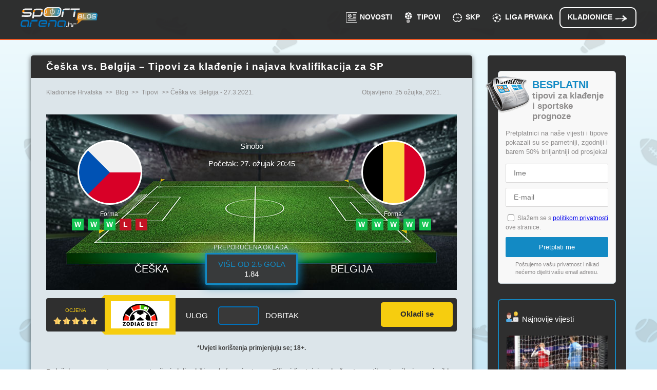

--- FILE ---
content_type: text/html; charset=UTF-8
request_url: https://www.sportarena.hr/blog/tipovi/ceska-vs-belgija-najava-i-tipovi-za-kladenje-27-3-2021/
body_size: 12514
content:
<!DOCTYPE html>
<html lang="hr-HR">
<head>
<meta charset="UTF-8">
<meta name="viewport" content="width=device-width">
<title>Češka vs. Belgija – Najava i tipovi za klađenje – 27.3.2021.</title>
<!--[if lt IE 9]>
<script src="https://www.sportarena.hr/wp-content/themes/sportarena/js/html5.js" type="text/javascript"></script>
<![endif]-->

<link rel="preconnect" href="https://www.googletagmanager.com/">
<link rel="preconnect" href="https://www.google-analytics.com">
<link rel="preconnect" href="https://js.datadome.co">
<link rel="preload" href="https://www.sportarena.hr/wp-content/themes/sportarena/font/Prompt-Regular.woff2" crossorigin="anonymous" as="font" type="font/woff2">
<link rel="preload" href="https://www.sportarena.hr/wp-content/themes/sportarena/font/OpenSans-Regular.woff2" crossorigin="anonymous" as="font" type="font/woff2">
<link rel="preload" media='all' href="https://www.sportarena.hr/wp-content/themes/sportarena/font/styles/fontawesome-all.min.css" as="style">
<link rel="stylesheet" media='all' href="https://www.sportarena.hr/wp-content/themes/sportarena/font/styles/fontawesome-all.min.css">
<link rel="icon" type="image/png" href="https://www.sportarena.hr/wp-content/themes/sportarena/img/favicon.ico">
<meta name='robots' content='index, follow, max-image-preview:large, max-snippet:-1, max-video-preview:-1' />

	<!-- This site is optimized with the Yoast SEO plugin v21.8 - https://yoast.com/wordpress/plugins/seo/ -->
	<meta name="description" content="Kvalifikacijska utakmica za odlazak na SP u Kataru, 27. ožujka u Pragu. Provjerite naše tipove, najavu i kada počinje ovaj dvoboj!" />
	<link rel="canonical" href="https://www.sportarena.hr/blog/tipovi/ceska-vs-belgija-najava-i-tipovi-za-kladenje-27-3-2021/" />
	<meta property="og:locale" content="hr_HR" />
	<meta property="og:type" content="article" />
	<meta property="og:title" content="Češka vs. Belgija – Najava i tipovi za klađenje – 27.3.2021." />
	<meta property="og:description" content="Kvalifikacijska utakmica za odlazak na SP u Kataru, 27. ožujka u Pragu. Provjerite naše tipove, najavu i kada počinje ovaj dvoboj!" />
	<meta property="og:url" content="https://www.sportarena.hr/blog/tipovi/ceska-vs-belgija-najava-i-tipovi-za-kladenje-27-3-2021/" />
	<meta property="og:site_name" content="SportArena.hr" />
	<meta property="article:published_time" content="2021-03-25T07:11:30+00:00" />
	<meta property="article:modified_time" content="2025-11-25T09:14:57+01:00" class="yoast-seo-meta-tag">
	<meta property="og:image" content="https://www.sportarena.hr/images/Ceska-vs-Belgija-27-3-2021.jpg" />
	<meta property="og:image:width" content="800" />
	<meta property="og:image:height" content="343" />
	<meta property="og:image:type" content="image/jpeg" />
	<meta name="author" content="blOG-Auth0R" />
	<meta name="twitter:card" content="summary_large_image" />
	<meta name="twitter:label1" content="Napisao/la" />
	<meta name="twitter:data1" content="blOG-Auth0R" />
	<meta name="twitter:label2" content="Procijenjeno vrijeme čitanja" />
	<meta name="twitter:data2" content="3 minute" />
	<script type="application/ld+json" class="yoast-schema-graph">{"@context":"https://schema.org","@graph":[{"@type":"Article","@id":"https://www.sportarena.hr/blog/tipovi/ceska-vs-belgija-najava-i-tipovi-za-kladenje-27-3-2021/#article","isPartOf":{"@id":"https://www.sportarena.hr/blog/tipovi/ceska-vs-belgija-najava-i-tipovi-za-kladenje-27-3-2021/"},"author":{"name":"blOG-Auth0R","@id":"https://www.sportarena.hr/#/schema/person/24a1e6bffe64e5cf2ee15b6fa79707b1"},"headline":"Češka vs. Belgija – Tipovi za klađenje i najava kvalifikacija za SP","datePublished":"2021-03-25T07:11:30+00:00","dateModified":"2021-03-25T08:14:57+00:00","mainEntityOfPage":{"@id":"https://www.sportarena.hr/blog/tipovi/ceska-vs-belgija-najava-i-tipovi-za-kladenje-27-3-2021/"},"wordCount":604,"commentCount":0,"publisher":{"@id":"https://www.sportarena.hr/#organization"},"image":{"@id":"https://www.sportarena.hr/blog/tipovi/ceska-vs-belgija-najava-i-tipovi-za-kladenje-27-3-2021/#primaryimage"},"thumbnailUrl":"https://www.sportarena.hr/images/Ceska-vs-Belgija-27-3-2021.jpg","articleSection":["Tipovi"],"inLanguage":"hr","potentialAction":[{"@type":"CommentAction","name":"Comment","target":["https://www.sportarena.hr/blog/tipovi/ceska-vs-belgija-najava-i-tipovi-za-kladenje-27-3-2021/#respond"]}]},{"@type":"WebPage","@id":"https://www.sportarena.hr/blog/tipovi/ceska-vs-belgija-najava-i-tipovi-za-kladenje-27-3-2021/","url":"https://www.sportarena.hr/blog/tipovi/ceska-vs-belgija-najava-i-tipovi-za-kladenje-27-3-2021/","name":"Češka vs. Belgija – Najava i tipovi za klađenje – 27.3.2021.","isPartOf":{"@id":"https://www.sportarena.hr/#website"},"primaryImageOfPage":{"@id":"https://www.sportarena.hr/blog/tipovi/ceska-vs-belgija-najava-i-tipovi-za-kladenje-27-3-2021/#primaryimage"},"image":{"@id":"https://www.sportarena.hr/blog/tipovi/ceska-vs-belgija-najava-i-tipovi-za-kladenje-27-3-2021/#primaryimage"},"thumbnailUrl":"https://www.sportarena.hr/images/Ceska-vs-Belgija-27-3-2021.jpg","datePublished":"2021-03-25T07:11:30+00:00","dateModified":"2025-11-25T09:14:57+01:00","description":"Kvalifikacijska utakmica za odlazak na SP u Kataru, 27. ožujka u Pragu. Provjerite naše tipove, najavu i kada počinje ovaj dvoboj!","breadcrumb":{"@id":"https://www.sportarena.hr/blog/tipovi/ceska-vs-belgija-najava-i-tipovi-za-kladenje-27-3-2021/#breadcrumb"},"inLanguage":"hr","potentialAction":[{"@type":"ReadAction","target":["https://www.sportarena.hr/blog/tipovi/ceska-vs-belgija-najava-i-tipovi-za-kladenje-27-3-2021/"]}]},{"@type":"ImageObject","inLanguage":"hr","@id":"https://www.sportarena.hr/blog/tipovi/ceska-vs-belgija-najava-i-tipovi-za-kladenje-27-3-2021/#primaryimage","url":"https://www.sportarena.hr/images/Ceska-vs-Belgija-27-3-2021.jpg","contentUrl":"https://www.sportarena.hr/images/Ceska-vs-Belgija-27-3-2021.jpg","width":800,"height":343,"caption":"Tipovi za Češka vs. Belgija 27. ožujak 2021 - kvalifikacije SP"},{"@type":"BreadcrumbList","@id":"https://www.sportarena.hr/blog/tipovi/ceska-vs-belgija-najava-i-tipovi-za-kladenje-27-3-2021/#breadcrumb","itemListElement":[{"@type":"ListItem","position":1,"name":"Home","item":"https://www.sportarena.hr/"},{"@type":"ListItem","position":2,"name":"Češka vs. Belgija – Tipovi za klađenje i najava kvalifikacija za SP"}]},{"@type":"WebSite","@id":"https://www.sportarena.hr/#website","url":"https://www.sportarena.hr/","name":"SportArena.hr","description":"Hrvatski Portal za Sportsko Klađenje","publisher":{"@id":"https://www.sportarena.hr/#organization"},"potentialAction":[{"@type":"SearchAction","target":{"@type":"EntryPoint","urlTemplate":"https://www.sportarena.hr/?s={search_term_string}"},"query-input":"required name=search_term_string"}],"inLanguage":"hr"},{"@type":"Organization","@id":"https://www.sportarena.hr/#organization","name":"SportArena.hr","url":"https://www.sportarena.hr/","logo":{"@type":"ImageObject","inLanguage":"hr","@id":"https://www.sportarena.hr/#/schema/logo/image/","url":"https://www.sportarena.hr/images/logo.jpg","contentUrl":"https://www.sportarena.hr/images/logo.jpg","width":190,"height":75,"caption":"SportArena.hr"},"image":{"@id":"https://www.sportarena.hr/#/schema/logo/image/"}},{"@type":"Person","@id":"https://www.sportarena.hr/#/schema/person/24a1e6bffe64e5cf2ee15b6fa79707b1","name":"blOG-Auth0R","image":{"@type":"ImageObject","inLanguage":"hr","@id":"https://www.sportarena.hr/#/schema/person/image/","url":"https://secure.gravatar.com/avatar/6327a563d62d547ea87ee49352df6ba6?s=96&d=mm&r=g","contentUrl":"https://secure.gravatar.com/avatar/6327a563d62d547ea87ee49352df6ba6?s=96&d=mm&r=g","caption":"blOG-Auth0R"}}]}</script>
	<!-- / Yoast SEO plugin. -->


<link rel='stylesheet' id='classic-theme-styles-css' href='https://www.sportarena.hr/wp-includes/css/classic-themes.min.css?ver=6.2.8' type='text/css' media='all' />
<style id='global-styles-inline-css' type='text/css'>
body{--wp--preset--color--black: #000000;--wp--preset--color--cyan-bluish-gray: #abb8c3;--wp--preset--color--white: #ffffff;--wp--preset--color--pale-pink: #f78da7;--wp--preset--color--vivid-red: #cf2e2e;--wp--preset--color--luminous-vivid-orange: #ff6900;--wp--preset--color--luminous-vivid-amber: #fcb900;--wp--preset--color--light-green-cyan: #7bdcb5;--wp--preset--color--vivid-green-cyan: #00d084;--wp--preset--color--pale-cyan-blue: #8ed1fc;--wp--preset--color--vivid-cyan-blue: #0693e3;--wp--preset--color--vivid-purple: #9b51e0;--wp--preset--gradient--vivid-cyan-blue-to-vivid-purple: linear-gradient(135deg,rgba(6,147,227,1) 0%,rgb(155,81,224) 100%);--wp--preset--gradient--light-green-cyan-to-vivid-green-cyan: linear-gradient(135deg,rgb(122,220,180) 0%,rgb(0,208,130) 100%);--wp--preset--gradient--luminous-vivid-amber-to-luminous-vivid-orange: linear-gradient(135deg,rgba(252,185,0,1) 0%,rgba(255,105,0,1) 100%);--wp--preset--gradient--luminous-vivid-orange-to-vivid-red: linear-gradient(135deg,rgba(255,105,0,1) 0%,rgb(207,46,46) 100%);--wp--preset--gradient--very-light-gray-to-cyan-bluish-gray: linear-gradient(135deg,rgb(238,238,238) 0%,rgb(169,184,195) 100%);--wp--preset--gradient--cool-to-warm-spectrum: linear-gradient(135deg,rgb(74,234,220) 0%,rgb(151,120,209) 20%,rgb(207,42,186) 40%,rgb(238,44,130) 60%,rgb(251,105,98) 80%,rgb(254,248,76) 100%);--wp--preset--gradient--blush-light-purple: linear-gradient(135deg,rgb(255,206,236) 0%,rgb(152,150,240) 100%);--wp--preset--gradient--blush-bordeaux: linear-gradient(135deg,rgb(254,205,165) 0%,rgb(254,45,45) 50%,rgb(107,0,62) 100%);--wp--preset--gradient--luminous-dusk: linear-gradient(135deg,rgb(255,203,112) 0%,rgb(199,81,192) 50%,rgb(65,88,208) 100%);--wp--preset--gradient--pale-ocean: linear-gradient(135deg,rgb(255,245,203) 0%,rgb(182,227,212) 50%,rgb(51,167,181) 100%);--wp--preset--gradient--electric-grass: linear-gradient(135deg,rgb(202,248,128) 0%,rgb(113,206,126) 100%);--wp--preset--gradient--midnight: linear-gradient(135deg,rgb(2,3,129) 0%,rgb(40,116,252) 100%);--wp--preset--duotone--dark-grayscale: url('#wp-duotone-dark-grayscale');--wp--preset--duotone--grayscale: url('#wp-duotone-grayscale');--wp--preset--duotone--purple-yellow: url('#wp-duotone-purple-yellow');--wp--preset--duotone--blue-red: url('#wp-duotone-blue-red');--wp--preset--duotone--midnight: url('#wp-duotone-midnight');--wp--preset--duotone--magenta-yellow: url('#wp-duotone-magenta-yellow');--wp--preset--duotone--purple-green: url('#wp-duotone-purple-green');--wp--preset--duotone--blue-orange: url('#wp-duotone-blue-orange');--wp--preset--font-size--small: 13px;--wp--preset--font-size--medium: 20px;--wp--preset--font-size--large: 36px;--wp--preset--font-size--x-large: 42px;--wp--preset--spacing--20: 0.44rem;--wp--preset--spacing--30: 0.67rem;--wp--preset--spacing--40: 1rem;--wp--preset--spacing--50: 1.5rem;--wp--preset--spacing--60: 2.25rem;--wp--preset--spacing--70: 3.38rem;--wp--preset--spacing--80: 5.06rem;--wp--preset--shadow--natural: 6px 6px 9px rgba(0, 0, 0, 0.2);--wp--preset--shadow--deep: 12px 12px 50px rgba(0, 0, 0, 0.4);--wp--preset--shadow--sharp: 6px 6px 0px rgba(0, 0, 0, 0.2);--wp--preset--shadow--outlined: 6px 6px 0px -3px rgba(255, 255, 255, 1), 6px 6px rgba(0, 0, 0, 1);--wp--preset--shadow--crisp: 6px 6px 0px rgba(0, 0, 0, 1);}:where(.is-layout-flex){gap: 0.5em;}body .is-layout-flow > .alignleft{float: left;margin-inline-start: 0;margin-inline-end: 2em;}body .is-layout-flow > .alignright{float: right;margin-inline-start: 2em;margin-inline-end: 0;}body .is-layout-flow > .aligncenter{margin-left: auto !important;margin-right: auto !important;}body .is-layout-constrained > .alignleft{float: left;margin-inline-start: 0;margin-inline-end: 2em;}body .is-layout-constrained > .alignright{float: right;margin-inline-start: 2em;margin-inline-end: 0;}body .is-layout-constrained > .aligncenter{margin-left: auto !important;margin-right: auto !important;}body .is-layout-constrained > :where(:not(.alignleft):not(.alignright):not(.alignfull)){max-width: var(--wp--style--global--content-size);margin-left: auto !important;margin-right: auto !important;}body .is-layout-constrained > .alignwide{max-width: var(--wp--style--global--wide-size);}body .is-layout-flex{display: flex;}body .is-layout-flex{flex-wrap: wrap;align-items: center;}body .is-layout-flex > *{margin: 0;}:where(.wp-block-columns.is-layout-flex){gap: 2em;}.has-black-color{color: var(--wp--preset--color--black) !important;}.has-cyan-bluish-gray-color{color: var(--wp--preset--color--cyan-bluish-gray) !important;}.has-white-color{color: var(--wp--preset--color--white) !important;}.has-pale-pink-color{color: var(--wp--preset--color--pale-pink) !important;}.has-vivid-red-color{color: var(--wp--preset--color--vivid-red) !important;}.has-luminous-vivid-orange-color{color: var(--wp--preset--color--luminous-vivid-orange) !important;}.has-luminous-vivid-amber-color{color: var(--wp--preset--color--luminous-vivid-amber) !important;}.has-light-green-cyan-color{color: var(--wp--preset--color--light-green-cyan) !important;}.has-vivid-green-cyan-color{color: var(--wp--preset--color--vivid-green-cyan) !important;}.has-pale-cyan-blue-color{color: var(--wp--preset--color--pale-cyan-blue) !important;}.has-vivid-cyan-blue-color{color: var(--wp--preset--color--vivid-cyan-blue) !important;}.has-vivid-purple-color{color: var(--wp--preset--color--vivid-purple) !important;}.has-black-background-color{background-color: var(--wp--preset--color--black) !important;}.has-cyan-bluish-gray-background-color{background-color: var(--wp--preset--color--cyan-bluish-gray) !important;}.has-white-background-color{background-color: var(--wp--preset--color--white) !important;}.has-pale-pink-background-color{background-color: var(--wp--preset--color--pale-pink) !important;}.has-vivid-red-background-color{background-color: var(--wp--preset--color--vivid-red) !important;}.has-luminous-vivid-orange-background-color{background-color: var(--wp--preset--color--luminous-vivid-orange) !important;}.has-luminous-vivid-amber-background-color{background-color: var(--wp--preset--color--luminous-vivid-amber) !important;}.has-light-green-cyan-background-color{background-color: var(--wp--preset--color--light-green-cyan) !important;}.has-vivid-green-cyan-background-color{background-color: var(--wp--preset--color--vivid-green-cyan) !important;}.has-pale-cyan-blue-background-color{background-color: var(--wp--preset--color--pale-cyan-blue) !important;}.has-vivid-cyan-blue-background-color{background-color: var(--wp--preset--color--vivid-cyan-blue) !important;}.has-vivid-purple-background-color{background-color: var(--wp--preset--color--vivid-purple) !important;}.has-black-border-color{border-color: var(--wp--preset--color--black) !important;}.has-cyan-bluish-gray-border-color{border-color: var(--wp--preset--color--cyan-bluish-gray) !important;}.has-white-border-color{border-color: var(--wp--preset--color--white) !important;}.has-pale-pink-border-color{border-color: var(--wp--preset--color--pale-pink) !important;}.has-vivid-red-border-color{border-color: var(--wp--preset--color--vivid-red) !important;}.has-luminous-vivid-orange-border-color{border-color: var(--wp--preset--color--luminous-vivid-orange) !important;}.has-luminous-vivid-amber-border-color{border-color: var(--wp--preset--color--luminous-vivid-amber) !important;}.has-light-green-cyan-border-color{border-color: var(--wp--preset--color--light-green-cyan) !important;}.has-vivid-green-cyan-border-color{border-color: var(--wp--preset--color--vivid-green-cyan) !important;}.has-pale-cyan-blue-border-color{border-color: var(--wp--preset--color--pale-cyan-blue) !important;}.has-vivid-cyan-blue-border-color{border-color: var(--wp--preset--color--vivid-cyan-blue) !important;}.has-vivid-purple-border-color{border-color: var(--wp--preset--color--vivid-purple) !important;}.has-vivid-cyan-blue-to-vivid-purple-gradient-background{background: var(--wp--preset--gradient--vivid-cyan-blue-to-vivid-purple) !important;}.has-light-green-cyan-to-vivid-green-cyan-gradient-background{background: var(--wp--preset--gradient--light-green-cyan-to-vivid-green-cyan) !important;}.has-luminous-vivid-amber-to-luminous-vivid-orange-gradient-background{background: var(--wp--preset--gradient--luminous-vivid-amber-to-luminous-vivid-orange) !important;}.has-luminous-vivid-orange-to-vivid-red-gradient-background{background: var(--wp--preset--gradient--luminous-vivid-orange-to-vivid-red) !important;}.has-very-light-gray-to-cyan-bluish-gray-gradient-background{background: var(--wp--preset--gradient--very-light-gray-to-cyan-bluish-gray) !important;}.has-cool-to-warm-spectrum-gradient-background{background: var(--wp--preset--gradient--cool-to-warm-spectrum) !important;}.has-blush-light-purple-gradient-background{background: var(--wp--preset--gradient--blush-light-purple) !important;}.has-blush-bordeaux-gradient-background{background: var(--wp--preset--gradient--blush-bordeaux) !important;}.has-luminous-dusk-gradient-background{background: var(--wp--preset--gradient--luminous-dusk) !important;}.has-pale-ocean-gradient-background{background: var(--wp--preset--gradient--pale-ocean) !important;}.has-electric-grass-gradient-background{background: var(--wp--preset--gradient--electric-grass) !important;}.has-midnight-gradient-background{background: var(--wp--preset--gradient--midnight) !important;}.has-small-font-size{font-size: var(--wp--preset--font-size--small) !important;}.has-medium-font-size{font-size: var(--wp--preset--font-size--medium) !important;}.has-large-font-size{font-size: var(--wp--preset--font-size--large) !important;}.has-x-large-font-size{font-size: var(--wp--preset--font-size--x-large) !important;}
.wp-block-navigation a:where(:not(.wp-element-button)){color: inherit;}
:where(.wp-block-columns.is-layout-flex){gap: 2em;}
.wp-block-pullquote{font-size: 1.5em;line-height: 1.6;}
</style>
<link rel='stylesheet' id='custom-contact-form-css-css' href='https://www.sportarena.hr/wp-content/plugins/custom-contact-form/assets/contact.css?ver=6.2.8' type='text/css' media='all' />
<style id='custom-contact-form-css-inline-css' type='text/css'>

            #contact {
                --form-bg-color: #ffffff;
                --input-bg-color: #f5f5f5;
                --input-bg-color-focus: #ffffff;
                --form-text-color: #404040;
                --form-button-color: #ffffff;
                --form-button-bg-color: #ff8d00;
                --form-button-color-hover: #ffffff;
                --form-button-bg-color-hover: #e66e03;
                --input-border-color: #cccccc;
                --input-border-color-focus: #213754;
                --form-success-color: #155724;
                --form-success-bg: #d4edda;
                --form-error-color: #721c24;
                --form-error-bg: #f8d7da;
                --form-error-border-color: #f5c6cb;
            }
        
</style>
<link rel='stylesheet' id='custombootstrap-css' href='https://www.sportarena.hr/wp-content/plugins/football-widgets/assets/custom-bootstrap.min.css?ver=6.2.8' type='text/css' media='all' />
<link rel='stylesheet' id='event-css' href='https://www.sportarena.hr/wp-content/plugins/football-widgets/assets/event.css?ver=6.2.8' type='text/css' media='all' />
<style id='event-inline-css' type='text/css'>

    .league-fixtures{color: #000000;}
    .league-fixtures .event-box {background-color: #ffffff;}
    .event .league-fixtures .match-date, .event .league-fixtures a{color: #2985c0;}
    .event .league-fixtures .event-auth i, .event .league-fixtures .arrow-lg{filter: invert(45%) sepia(76%) saturate(486%) hue-rotate(160deg) brightness(88%) contrast(92%);}
    .event .league-fixtures .odds{color:#333;background: rgb(207 216 218 / 45%);}
    .event .league-fixtures .odds .val{color: #ff0000;}
    .event .league-fixtures .odds.gray, .event .league-fixtures .odds.gray .val{color: #CDCDCD;}
    .event-auth{color: #6c6c6c;}
    .event .b-bottom, .event .b-right, .event .league-fixtures .event-box{border-color:#e8e8e8;}
    .event-logo{border-color:#e8e8e8;}
    .event .league-fixtures .round-navigation .link {border-color:#dbdedf;color: #333;background:rgb(207 216 218 / 45%);}
    .event .league-fixtures .round-navigation .link:hover,.event .league-fixtures .round-navigation .link.active {border-color:#2985c0;color: #333;background:#fff;}
    .event .bg-1{background: url(https://www.sportarena.hr/wp-content/plugins/football-widgets/img/bg-1.jpg) no-repeat bottom center;}
    .event .bg-3{background: url(https://www.sportarena.hr/wp-content/plugins/football-widgets/img/bg-3.jpg) no-repeat bottom center;}
    .event .bg-8141{background: url(https://www.sportarena.hr/wp-content/plugins/football-widgets/img/bg-8141.jpg) no-repeat center; background-size: cover;}
    .event .preview-feat-img .bg-8141{background: url(https://www.sportarena.hr/wp-content/plugins/football-widgets/img/bg-preview-8141.jpg) no-repeat center; background-size: cover;}
    .event .preview-feat-img{width:767px;height:382px;margin: 2rem auto;}
    .event .preview-feat-img .single-match{border-radius:0;padding-top: 2.25rem;width:767px;height:382px;}
    
</style>
<link rel='preload stylesheet' as='style'  id='source-style-css' href='https://www.sportarena.hr/wp-content/themes/sportarena/style.css?ver=1761899552' type='text/css' media='all' />
<link rel='stylesheet' id='icons-css' href='https://www.sportarena.hr/wp-content/themes/sportarena/css/icons.css?ver=1761834963' type='text/css' media='' />
<script type='text/javascript' src='https://www.sportarena.hr/wp-includes/js/jquery/jquery.min.js?ver=3.6.4' id='jquery-core-js'></script>
<script type='text/javascript' src='https://www.sportarena.hr/wp-includes/js/jquery/jquery-migrate.min.js?ver=3.4.0' id='jquery-migrate-js'></script>
<script type='text/javascript' src='https://www.sportarena.hr/wp-content/themes/sportarena/js/jquery-3.2.1.min.js?ver=6.2.8' id='custom-script-js'></script>
<script type='text/javascript' src='https://www.sportarena.hr/wp-content/plugins/tips-element/js/calculator.js?ver=6.2.8' id='calc-script-js'></script>
<link rel="preload" href="https://www.sportarena.hr/wp-content/plugins/football-widgets/assets/custom-bootstrap.min.css" as="style">
<link rel="preload" href="https://www.sportarena.hr/wp-content/plugins/football-widgets/assets/event.css" as="style">
<link rel="preload" href="https://www.sportarena.hr/wp-content/plugins/football-widgets/assets/event.js" as="script">
<style type="text/css">.recentcomments a{display:inline !important;padding:0 !important;margin:0 !important;}</style><script type="application/ld+json">
{
  "@context": "https://schema.org",
  "@type": "BlogPosting",
  "headline": "Češka vs. Belgija –  Tipovi za klađenje i najava kvalifikacija za SP",
  "description": "Kvalifikacijska utakmica za odlazak na SP u Kataru, 27. ožujka u Pragu. Provjerite naše tipove, najavu i kada počinje ovaj dvoboj!",
  "datePublished": "2021-03-25",
  "dateModified": "2021-03-25",
  "publisher": {
    "@type": "Organization",
    "name": "SportArena.hk",
    "logo": {
      "@type": "ImageObject",
      "url": "https://www.sportarena.hr/wp-content/themes/sportarena/img/logo.svg"
    }
  },
  "mainEntityOfPage": {
    "@type": "WebPage",
    "@id": "https://www.sportarena.hr/blog/tipovi/ceska-vs-belgija-najava-i-tipovi-za-kladenje-27-3-2021/"
  },
  "author": {
    "@type": "Person",
    "name": "Marjan Veljković"
  },
  "image": {
    "@type": "ImageObject",
    "url": "https://www.sportarena.hr/images/Ceska-vs-Belgija-27-3-2021.jpg",
    "width": 800,
    "height": 343    }
}
</script>
<script>(function(w,d,s,l,i){w[l]=w[l]||[];w[l].push({'gtm.start':
new Date().getTime(),event:'gtm.js'});var f=d.getElementsByTagName(s)[0],
j=d.createElement(s),dl=l!='dataLayer'?'&l='+l:'';j.async=true;j.src=
'https://www.googletagmanager.com/gtm.js?id='+i+dl;f.parentNode.insertBefore(j,f);
})(window,document,'script','dataLayer','GTM-PSGGQC7');</script>
</head>
<body class="yyy">
<noscript><iframe src="https://www.googletagmanager.com/ns.html?id=GTM-PSGGQC7"
height="0" width="0" style="display:none;visibility:hidden"></iframe></noscript>
<div class="wrapper bs-bbox">
  <header class="clear header--blog">
<div class="main clear">
<div class="logo-main logo-main--blog"><a class="img-logo" href="/blog/">Online kladionice u hrvatskoj</a></div>
    <nav class="main-menu main-menu--blog"><ul id="menu-top" class="bs-bbox clear"><li class="menu-blog-item--news"><a href="/blog/novosti/">Novosti</a></li>
<li class="menu-blog-item--tips"><a href="/blog/tipovi/">Tipovi</a></li>
<li class="menu-blog-ico--cwc-2025"><a href="https://www.sportarena.hr/blog/fifa-svjetsko-klupsko-prvenstvo/">SKP</a></li>
<li class="menu-blog-ico--cl-2023"><a href="https://www.sportarena.hr/blog/liga-prvaka/">Liga Prvaka</a></li>
<li class="menu-blog-item--home"><a href="/">Kladionice</a></li>
</ul></nav>
<div class="toggle-button-wrap clear">
	<div class="toggle-button toggle-button--blog toggle-button--menu">Izbornik</div>
</div>
<div class="mob-container"></div>
</div>
</header>
</div>
<div class="wrapper-art wrapper-art--blog clear">
<article class="blog blog--single-page">
			<header class="blog-header blog-header--single">
			<h1 class="post-title">Češka vs. Belgija –  Tipovi za klađenje i najava kvalifikacija za SP</h1>		</header><div>
		<script type="application/ld+json">{
    "@context": "http://schema.org",
    "@type": "BreadcrumbList",
    "itemListElement": [
        {
            "@type": "ListItem",
            "position": 1,
            "item": {
                "@id": "https://www.sportarena.hr/",
                "name": "Kladionice Hrvatska"
            }
        },
        {
            "@type": "ListItem",
            "position": 2,
            "item": {
                "@id": "https://www.sportarena.hr/blog/",
                "name": "Blog"
            }
        },
        {
            "@type": "ListItem",
            "position": 3,
            "item": {
                "@id": "https://www.sportarena.hr/blog/tipovi/",
                "name": "Tipovi"
            }
        },
        {
            "@type": "ListItem",
            "position": 4,
            "item": {
                "@id": "https://www.sportarena.hr/blog/tipovi/ceska-vs-belgija-najava-i-tipovi-za-kladenje-27-3-2021/",
                "name": "Češka vs. Belgija - 27.3.2021."
            }
        }
    ]
}</script>
            <div class="breadcrumb-holder">
    <div class="post-breadcrumb">
    <a href="/">Kladionice Hrvatska</a>  &gt;&gt;
    <a href="/blog/">Blog</a>  &gt;&gt;
    <a href="/blog/tipovi/">Tipovi</a>  &gt;&gt;  Češka vs. Belgija - 27.3.2021.
                    </div>            <div class="post-meta-date">Objavljeno: 25 ožujka, 2021.</div>
        </div>
		</div>

  <script type="application/ld+json">{
    "@context": "http://schema.org/",
    "@type": "SportsEvent",
    "name": "Češka vs Belgija (Nations League)",
    "image": "https://www.sportarena.hr/images/Ceska-vs-Belgija-27-3-2021.jpg",
    "description": "Kvalifikacijska utakmica za odlazak na SP u Kataru, 27. ožujka u Pragu. Provjerite naše tipove, najavu i kada počinje ovaj dvoboj!",
    "competitor": [
        {
            "@type": "SportsTeam",
            "name": "Češka"
        },
        {
            "@type": "SportsTeam",
            "name": "Belgija"
        }
    ],
    "performer": [
        {
            "@type": "SportsTeam",
            "name": "Češka vs Belgija"
        }
    ],
    "startDate": "2021-03-27T20:45:00+01:00",
    "endDate": "2021-03-27T22:45:00+01:00",
    "eventAttendanceMode": "https://schema.org/MixedEventAttendanceMode",
    "eventStatus": "https://schema.org/EventScheduled",
    "url": "https://www.sportarena.hr/blog/tipovi/ceska-vs-belgija-najava-i-tipovi-za-kladenje-27-3-2021/",
    "location": {
        "@type": "Place",
        "name": "Sinobo",
        "address": {
            "@type": "PostalAddress",
            "streetAddress": "U Slavie 1540",
            "addressLocality": "Praha",
            "postalCode": "100 00",
            "addressRegion": "",
            "addressCountry": "CZ"
        }
    }
}</script>    <div class="next-match-indet next-match-indet--football">    <div class="next-match-indet__info">
        <div>
            <div class="logo-wrap">
                <span class="team-logo team-logo--football team-logo--euro czech-republic">Češka</span>            </div>
            <div class="w-d-l">
                <div class="prfrm">Forma:</div>
                <span class="w-d-l--w">
                    W                </span>
                <span class="w-d-l--w">
                    W                </span>
                <span class="w-d-l--w">
                    W                </span>
                <span class="w-d-l--l">
                    L                </span>
                <span class="w-d-l--l">
                    L                </span>
            </div>
        </div>
        <ul class="next-match-indet__www">
            <li>Sinobo</li>
            <li>Početak: 27. ožujak 20:45</li>
        </ul>
        <div>
            <div class="logo-wrap">
                <span class="team-logo team-logo--football team-logo--euro belgium">Belgija</span>            </div>
            <div class="w-d-l">
                <div class="prfrm">Forma:</div>
                <span class="w-d-l--w">
                    W                </span>
                <span class="w-d-l--w">
                    W                </span>
                <span class="w-d-l--w">
                    W                </span>
                <span class="w-d-l--w">
                    W                </span>
                <span class="w-d-l--w">
                    W                </span>

            </div>
        </div>
    </div>
    <div class="h-d-a two-opt"><div class="simple">Češka</div><div class="h-d-a--r">Više od 2.5 gola<span>1.84</span></div><div class="simple">Belgija</div></div>    <div class="next-match-odds-calc-wrap clear">
        <div>Ocjena <div class="rating five">5/5</div>
        </div>
        <div class="logo-wrap">
            <a href="/kladiti/zodiacbet-blog" rel="nofollow">
                <div class="logos bg-zodiacbet"><span class="logo-zodiacbet">zodiacbet</span></div>
            </a>
        </div>
                    <div class="next-match-odds-calc clear">
                <div><label for="next-match-odds-calc-stake">Ulog</label>
                    <input type="text" id="next-match-odds-calc-stake">
                </div>
                <div><span><span>Dobitak</span> <span class="next-match-odds-calc-result"></span></span></div>
            </div>
                <div><a href="/kladiti/zodiacbet-blog" rel="nofollow" class="call-butt a-hover-text-box"><span>Okladi se</span></a></div>
    </div>
    </div>
        <p class="tc blog">*Uvjeti korištenja primjenjuju se; 18+.</p>

  		    <p>Belgijska nogometna reprezentacija i dalje drži vodeće mjesto na Fifinoj ljestvici, a baš u tom stilu otvorila je novi ciklus kvalifikacija, s ciljem nastupa na SP-u u Kataru, gdje će braniti svoje brončano odličje iz Rusije 2018. godine.</p>

<p>Belgijanci su već gotovo puno desetljeće naglasu kao ekipa puna iznimnih talenata i skupocjenih zvijezda, a ništa se nije promijenilo ni ove sezone, u kojoj izbornik Roberto Martinez ima zaista odličan izbor igrača koje može uvrstiti u svoju momčad.</p>

<p>Doduše, Eden Hazard već dugo nije onaj pravi, a trenutno i izbiva zbog ozljede mišića, no dok je u momčadi Kevina de Bruyne, Belgija će uvijek imati pravog vođu na travnjaku. Potvrdio je to slavni veznjak i ove srijede pogotkom protiv Walesa, dok se u listu strijelaca upisao i Romelu Lukaku, još jedan iznimno bitni kotačić Martinezovog moćnog stroja.</p>

<p>Belgija već dugo nije imala značajnih problema u nekom kvalifikacijskom ciklusu, a dvoboj ove nedjelje u Pragu pokazat će nam hoće li se to ipak dogoditi ovaj put.</p>

<p>Naime, domaćin u odličnom raspoloženju dočekuje favoriziranog protivnika, nakon impresivne 6:2 pobjede protiv Estonije u Tallinnu i hat-tricka Tomaša Součeka. Češka je na taj način najavila žestoku borbu s Belgijom za prvo mjesto u skupini i sada to mora potvrditi u izravnom dvoboju. </p>

<p>Česi su od posljednja tri međusobna dvoboja dvaput pobijedili Belgiju, no na trijumf zapravo čekaju 12 godina i prošlost nam ne može otkriti što će se događati u ovoj utakmici.</p>

<p>Možemo očekivati na travnjaku goropadnu belgijsku reprezentaciju koja drži loptu u nogama i strpljivo traži put do mreže, ali bit će u Pragu sigurno i razdoblja češke dominacije. Kvaliteta je u ovom dvoboju na strani gostiju, no Slavia Prag u Europskoj ligi nam pokazuje da češki nogomet napreduje pa možemo samo zaključiti da će do trijumfa doći ona reprezentacija koja uspješnije provede svoje taktičke zamisli i iskoristi svoje prilike&#8230;</p>


<table class="prev-matches"><caption>Prethodni dvoboji:</caption>
<tbody>
<tr>
<td>05.06.17</td>
<td><span class="team">Belgija</span>2:1<span class="team">Češka</span></td>
<td>PRI</td>
</tr>
<tr>
<td>12.08.09</td>
<td><span class="team">Češka</span>3:1<span class="team">Belgija</span></td>
<td>PRI</td>
</tr>
<tr>
<td>07.02.07</td>
<td><span class="team">Belgija</span>0:2<span class="team">Češka</span></td>
<td>PRI</td>
</tr>
<tr>
<td>14.11.01</td>
<td><span class="team">Češka</span>0:1<span class="team">Belgija</span></td>
<td>SPK</td>
</tr>
<tr>
<td>10.11.01</td>
<td><span class="team">Belgija</span>1:0<span class="team">Češka</span></td>
<td>SPK</td>
</tr>
</tbody>
</table>


<h2>Izostanci i ozljede:</h2>
<p><strong>Češka</strong>: A. Kral (ozljeda kuka), O. Kolar (ozljeda glave)</p>

<p><strong>Belgija</strong>: E. Hazard (ozljeda mišića), D. Boyata (ozljeda koljena)</p>

    <div class="tipbox">
        <div>
            <div>Češka osvaja prvo mjesto u skupini E</div>
            <div>
                                <div class="tipbox__add"><span class="odds">5.80</span><span class="cta-link"><a href="/kladiti/rabona-blog" rel="nofollow" target="_blank">Kladi se na Rabona</a></span></div>
                                <div class="tipbox__get">
                    <a class="bonus" href="/kladiti/rabona-blog" rel="nofollow" target="_blank">100% do 100€</a>
                    <a href="/kladiti/rabona-blog" rel="nofollow" target="_blank">
                        <div class="logos bg-rabona"><span class="logo-rabona">Rabona</span></div>
                    </a>

                </div>
            </div>
        </div>
    </div>
    <p class="tc blog">*Uvjeti korištenja primjenjuju se; 18+.</p>


<p>Iako je puno toga u igri i niti jedna momčad ne želi izgubiti, svejedno ni Belgija ni Češka neće moći protiv prirode svog nogometa, zbog čega očekujemo otvorenu utakmicu u kojoj golovi neće izostati. </p>

<p>Baš zbog toga odigrati na više od <a href="https://www.sportarena.hr/sistemi/zbroj-golova/">2.5 postignutih pogodaka</a> djeluje kao najbolja moguća oklada u ovoj utakmici, pogotovo uz koeficijent 1.84 kojeg nudi <a href="https://www.sportarena.hr/22bet-kladionica/">kladionica 22bet</a>. </p>

<p>Također očekujemo da Češka nešto napravi u ovom dvoboju i pokaže zube moćnom protivniku, zbog čega kao drugi izbor uzimamo okladu da će <a href="https://www.sportarena.hr/sistemi/oba-tima-daju-gol/">obje momčadi zabiti</a> pogodak, uz koeficijent 1.85, što bi se zaista lako moglo dogoditi. </p>

<p>Lovci na velike kvote vjerojatno će priliku potražiti u pobjedi Belgije uz više od 3.5 golova na utakmici, za što ćete kod 22bet dobiti kvotu od 4.54, dok će ziheraši tražiti koeficijent oko 1.20, što bi se moglo dobiti na dvoznak na goste, no definitivno ima i puno boljih oklada od toga. Kvota 2.62 da će biti dosuđen penal također djeluje obećavajuće. </p>


    <div class="toddst clear">
        <h3 class="toddst__title">Najbolje kvote za naše tipove        </h3>
        <div>
            <div class="logos bg-22bet"><span class="logo-22bet">22bet</span></div>
            <p>1.84</p>

            <p>Više od 2.5 gola</p>
            <div><a class="call-butt" href="/kladiti/22bet-blog" rel="nofollow noopener noreferrer">Okladi se</a></div>
            <div class="apply-tc">*Uvjeti korištenja primjenjuju se; 18+.</div>
        </div>
        <div>
            <div class="logos bg-22bet"><span class="logo-22bet">22bet</span></div>
            <p>1.85</p>

            <p>Oba daju gol</p>
            <div><a class="call-butt" href="/kladiti/22bet-blog" rel="nofollow noopener noreferrer">Okladi se</a></div>
            <div class="apply-tc">*Uvjeti korištenja primjenjuju se; 18+.</div>
        </div>
    </div>
    
    <div class="odds-calc-box clear">
        <div class="box-left">
            <p class="odds-calc__title">Kalkulator šansi za dobitak oklade</p>
            <div class="odds-calc">
                <div class="odds-calc__select-wrap">
                    <p>% Šanse za dobitak</p>
                    <select size="1" class="odds-calc__select">
                        <option value="0.02" selected>2%</option>
                        <option value="0.05">5%</option>
                        <option value="0.1">10%</option>
                        <option value="0.2">20%</option>
                        <option value="0.25">25%</option>
                        <option value="0.3333">33.33%</option>
                        <option value="0.4">40%</option>
                        <option value="0.5">50%</option>
                        <option value="0.6">60%</option>
                        <option value="0.666">66.66%</option>
                        <option value="0.75">75%</option>
                        <option value="0.8">80%</option>
                        <option value="0.9">90%</option>
                    </select>
                </div>
                <ul class="odds-calc__output">
                    <li>Frakcionalno/UK kvote <span class="odds-calc__type odds-calc__type--fractional"></span></li>
                    <li>Decimalno/Europske kvote <span class="odds-calc__type odds-calc__type--decimal"></span></li>
                    <li>Moneyline/Američke kvote <span class="odds-calc__type odds-calc__type--moneyline"></span></li>
                </ul>
            </div>
        </div>
        <div class="box-right">
            <p class="odds-calc__title">Krenimo</p>
            <ol class="counter-circles">
                <li>Kreiraj profil (Samo za starije od 18 godina)</li>
                <li>Izaberi svoj bonus</li>
                <li>Kladi se i uzmi</li>
            </ol>
            <div class="box-last"><a href="/kladiti/betlabel-blog" rel="nofollow" target="_blank" class="call-butt"><span><span>Okladi se na BetLabel</span>Uzmi bonus od 100€</span></a></div>
        </div>
    </div>
    <p class="tc blog">*Uvjeti korištenja primjenjuju se; 18+.</p>

    
    <div class="author-share-box clear">
    	<div class="share-box">
    		    			<p class="share-box__title"><span>Sviđa li vam se naš tip?</span></p>
    			    		<div class="share-box__with">Podijeli sa svojim prijateljima</div>
    		<div id="share-at-single"></div>
    	</div>
	    <div class="author-about">
		  <p class="author-about__title"><span>Marjan Veljković</span></p>
		  <div class="clear"><div class="author-picture small"></div>
		  <p>Povjesničar po profesiji i potpuni sportski fanatik, Marjan Veljković je osoba iza našeg bloga koja vam donosi najnovije novosti iz svijeta sporta. Pobrinite se da provjerite i njegove tjedne tipove te Premier League prognoze!</p></div>
		</div>
	</div>

	<div class="post-navigation clear">
		<div class="post-navigation--previous"><a href="https://www.sportarena.hr/blog/tipovi/fiorentina-milan-tipovi-za-kladenje-21-03-21/" rel="prev"><span class="blog-prev-next fas fa-arrow-left"></span> Prethodni članak</a></div>		<div class="post-navigation--next"><a href="https://www.sportarena.hr/blog/tipovi/hrvatska-vs-cipar-najava-i-tipovi-za-kladenje-27-3-2021/" rel="next">Sljedeći članak <span class="blog-prev-next fas fa-arrow-right"></span></a></div>	</div>
	<div class="post-related-wrapper">
		<div>Povezane teme</div>
		<ul class="post-related clear">
		          <li><div class="featured-image-box"><a href="https://www.sportarena.hr/blog/tipovi/newcastle-vs-tottenham-tipovi-i-koeficijenti-za-kladenje-02-12-2025/"><img width="266" height="114" src="https://www.sportarena.hr/images/newcastle-vs-tottenham-02-12-2025-266x114.webp" class="featured-image wp-post-image" alt="Tipovi za Newcastle vs. Tottenham, 02.12.2025, Engleska Premier liga" decoding="async" loading="lazy" /></a><a href="https://www.sportarena.hr/blog/tipovi/"><span class="post-related__category post-related__category--tipovi">Tipovi</span></a><span class="post-related__read-time">5 min čitanja</span><span class="post-meta">napisao Marjan Veljković, 30 studenoga, 2025</span></div><div class="post-related__content"><div class="post-related__title"><a href="https://www.sportarena.hr/blog/tipovi/newcastle-vs-tottenham-tipovi-i-koeficijenti-za-kladenje-02-12-2025/"><span>Newcastle – Tottenham: Sastav i kvota (02....</span></a></div></div></li>
		          <li><div class="featured-image-box"><a href="https://www.sportarena.hr/blog/tipovi/birmingham-vs-watford-tipovi-i-koeficijenti-za-kladenje-01-12-2025/"><img width="266" height="114" src="https://www.sportarena.hr/images/birmingham-vs-watford-01-12-2025-266x114.webp" class="featured-image wp-post-image" alt="Tipovi za Birmingham vs. Watford, 01.12.2025, Englesko prvenstvo" decoding="async" loading="lazy" /></a><a href="https://www.sportarena.hr/blog/tipovi/"><span class="post-related__category post-related__category--tipovi">Tipovi</span></a><span class="post-related__read-time">3 min čitanja</span><span class="post-meta">napisao Marjan Veljković, 30 studenoga, 2025</span></div><div class="post-related__content"><div class="post-related__title"><a href="https://www.sportarena.hr/blog/tipovi/birmingham-vs-watford-tipovi-i-koeficijenti-za-kladenje-01-12-2025/"><span>Birmingham – Watford: Sastav i kvota (01.1...</span></a></div></div></li>
		          <li><div class="featured-image-box"><a href="https://www.sportarena.hr/blog/tipovi/rayo-vallecano-vs-valencia-tipovi-i-koeficijenti-za-kladenje-01-12-2025/"><img width="266" height="114" src="https://www.sportarena.hr/images/rayo-vallecano-vs-valencia-01-12-2025-266x114.webp" class="featured-image wp-post-image" alt="Tipovi za Rayo Vallecano vs. Valencia, 01.12.2025, Španjolska La Liga" decoding="async" loading="lazy" /></a><a href="https://www.sportarena.hr/blog/tipovi/"><span class="post-related__category post-related__category--tipovi">Tipovi</span></a><span class="post-related__read-time">4 min čitanja</span><span class="post-meta">napisao Marjan Veljković, 30 studenoga, 2025</span></div><div class="post-related__content"><div class="post-related__title"><a href="https://www.sportarena.hr/blog/tipovi/rayo-vallecano-vs-valencia-tipovi-i-koeficijenti-za-kladenje-01-12-2025/"><span>Rayo Vallecano – Valencia: Sastav i kvota ...</span></a></div></div></li>
				</ul>
	</div>
</article>
<aside class="main-aside bs-bbox">
	<div class="sign-now-box">
		<p class="sign-now-box__title"><span>Besplatni</span>  tipovi za klađenje i sportske prognoze</p>
		<p>Pretplatnici na naše vijesti i tipove pokazali su se pametniji, zgodniji i barem 50% briljantniji od prosjeka!</p>
		<form class="sign-now-box__form" action="/sign-now-blog.php" method="POST">
		    <fieldset>
			<input type="text" name="Name" placeholder="Ime" required="required">
			<input type="email" name="Email" placeholder="E-mail" required="required">
			<label class="sign-now-box__checkbox"><input type="checkbox" name="sign-now-box__checkbox" required="required"> Slažem se s <a href="/zastita-privatnosti/" target="_blank">politikom privatnosti</a> ove stranice.</label>
			<input type="submit" name="Submit" class="sign-now-box__form-submit" value="Pretplati me">
			</fieldset>
		</form>
		<p class="sign-now-box__privacy">Poštujemo vašu privatnost i nikad nećemo dijeliti vašu email adresu.</p>
	</div>
	<div class="popular-posts">
				<p class="popular-posts__heading">Najnovije vijesti</p>
						<div class="popular-posts__box">
			<div class="featured-image-box"><a href="https://www.sportarena.hr/blog/novosti/moze-li-arsenal-napokon-prekinuti-svoju-susu-vaznih-trofeja/"><img width="178" height="78" src="https://www.sportarena.hr/images/Arsenal-i-pohod-na-titulu-178x78.jpg" class="featured-image wp-post-image" alt="Arsenal i pohod na titulu" decoding="async" loading="lazy" /></a></div>
			<p class="popular-posts__title"><a href="https://www.sportarena.hr/blog/novosti/moze-li-arsenal-napokon-prekinuti-svoju-susu-vaznih-trofeja/">Može li Arsenal napokon prekinuti svoju sušu važnih trofeja?</a></p>
		</div>
				<div class="popular-posts__box">
			<div class="featured-image-box"><a href="https://www.sportarena.hr/blog/novosti/modriceva-titula-s-milanom-bila-bi-jos-i-veca-od-trofeja-s-realom/"><img width="178" height="78" src="https://www.sportarena.hr/images/Luka-Modric-u-Milanu-1-178x78.jpg" class="featured-image wp-post-image" alt="Luka Modrić u Milanu" decoding="async" loading="lazy" /></a></div>
			<p class="popular-posts__title"><a href="https://www.sportarena.hr/blog/novosti/modriceva-titula-s-milanom-bila-bi-jos-i-veca-od-trofeja-s-realom/">Modrićeva titula s Milanom bila bi još i veća od trofeja s Realom!</a></p>
		</div>
				<div class="popular-posts__box">
			<div class="featured-image-box"><a href="https://www.sportarena.hr/blog/novosti/je-li-radomir-dalovic-zasluzio-otkaz-u-rijeci/"><img width="178" height="78" src="https://www.sportarena.hr/images/Radomir-Dalovic-178x78.jpg" class="featured-image wp-post-image" alt="Radomir Đalović" decoding="async" loading="lazy" /></a></div>
			<p class="popular-posts__title"><a href="https://www.sportarena.hr/blog/novosti/je-li-radomir-dalovic-zasluzio-otkaz-u-rijeci/">Je li Radomir Đalović zaslužio otkaz u Rijeci?</a></p>
		</div>
			</div>
		<div class="top-offers top-offers-sb-blog mb-4">
		<nav>
			<ul>
				<li class="heading"><i></i><span>Najbolje kladionice u Hrvatskoj</span></li>
								<li>
					<a href="/kladiti/betlabel" rel="nofollow" target="_blank">
						<div class="logos bg-betlabel m-0">
							<span class="logo-betlabel">BetLabel</span>
						</div>
						<span class="button">Posjetite</span>
					</a>
				</li>
								<li>
					<a href="/kladiti/spinight" rel="nofollow" target="_blank">
						<div class="logos bg-spinight m-0">
							<span class="logo-spinight">Spinight</span>
						</div>
						<span class="button">Posjetite</span>
					</a>
				</li>
								<li>
					<a href="/kladiti/boabet" rel="nofollow" target="_blank">
						<div class="logos bg-boabet m-0">
							<span class="logo-boabet">BoaBet</span>
						</div>
						<span class="button">Posjetite</span>
					</a>
				</li>
							</ul>
		</nav>
	</div>
	</aside>
</div>
<a href="#" class="back-to-top">Back to Top</a>
<footer>
	<div class="f-wrap">
		<div class="f-top">
                <p class="discl"><strong>*Napomena:</strong> Linkovi na ovoj web stranici vode ka stranicama naših partnera, što znači da za vas neće biti dodatnih troškova, možda ćemo dobiti naknadu od tvrtki čije usluge recenziramo. Svako web mjesto temeljito provjeravamo i dajemo visoke ocjene samo onim najboljima. Mi smo mjesto za profesionalne recenzije u neovisnom vlasništvu i ovdje izražena mišljenja su naša vlastita.</p>
		</div>
    </div>
    <div class="f-wrap2">
		<div class="f-mid">
			<nav>
				<ul>
					<li class="social"><a href="https://www.facebook.com/sportarenahr/" class="fb" target="_blank" rel="noopener noreferrer">Facebook</a></li>
					<li class="social"><a href="https://twitter.com/SportArena_HR" class="tw" target="_blank" rel="noopener noreferrer">Twitter</a></li>
					<li class="social"><a href="https://www.pinterest.com/sportarena_hr/" class="pin" target="_blank" rel="noopener noreferrer">Pinterest</a></li>
					<li class="social"><a href="https://www.youtube.com/channel/UCNlb2JPH68QqFUZu_iibwAw/" class="utube" target="_blank" rel="noopener noreferrer">Youtube</a></li>
				  <li><a href="/o-nama/">O nama</a></li>
					<li><a href="/kontakt/">Kontakt</a></li>
					<li><a href="/sitemap/">Sitemap</a></li>
					<li><a href="/zastita-privatnosti/">Zaštita privatnosti</a></li>
					<li><a href="/odgovorno-igranje/">Odgovorno igranje</a></li>
				</ul>
			</nav>
			<div class="safety">
				<span class="eighteen">18+</span>
				<a href="//www.dmca.com/Protection/Status.aspx?ID=5c67f35f-71c6-4268-8cb9-8382e4fdb90f" title="DMCA.com Status zaštite" class="dmca-badge" target="_blank" rel="nofollow"><span class="dmca">DMCA.com Status zaštite</span></a><script defer src="https://images.dmca.com/Badges/DMCABadgeHelper.min.js"></script>
				<span class="mnf">Ministarstvo financija</span>
			</div>
								</div>
    </div>
    <div class="f-wrap3">
		<div class="f-bot">
			<span class="rightsc"><a href="https://www.hrvatskionlinecasino.com/" target="_blank"><img src="/wp-content/themes/sportarena/img/hrvatskionlinecasino.svg" alt="Online Casino Hrvatska" width="92" height="22"></a></span>
			<span class="rights">Sva prava pridržana &copy; 2025</span>
		</div>
	</div>
		    <div class="pop-wrap sport">
        <div class="close">X</div>
        <h2>Najbolje kladionice u Hrvatskoj</h2>
        <div class="main-table">
            <table class="bookies">
                <thead>
                    <tr>
                        <th>Kladionica</th>
                        <th>Bonus</th>
                        <th>Detalji</th>
                    </tr>
                </thead>
                <tbody>
                                    <tr>
                        <td>
                            <a href="/kladiti/betlabel" rel="nofollow" target="_blank" class="logos bg-betlabel">
                                <span class="logo-betlabel">BetLabel</span>
                            </a>
                        </td>
                        <td class="bonus">
                            100%                            do <span>100€</span>
                        </td>
                        <td>
                            <a class="cta-btn" href="/kladiti/betlabel" rel="nofollow" target="_blank">Posjetite</a>
                        </td>
                    </tr>
                                    <tr>
                        <td>
                            <a href="/kladiti/spinight" rel="nofollow" target="_blank" class="logos bg-spinight">
                                <span class="logo-spinight">Spinight</span>
                            </a>
                        </td>
                        <td class="bonus">
                            100%                            do <span>100€</span>
                        </td>
                        <td>
                            <a class="cta-btn" href="/kladiti/spinight" rel="nofollow" target="_blank">Posjetite</a>
                        </td>
                    </tr>
                                    <tr>
                        <td>
                            <a href="/kladiti/boabet" rel="nofollow" target="_blank" class="logos bg-boabet">
                                <span class="logo-boabet">BoaBet</span>
                            </a>
                        </td>
                        <td class="bonus">
                            100%                            do <span>100€</span>
                        </td>
                        <td>
                            <a class="cta-btn" href="/kladiti/boabet" rel="nofollow" target="_blank">Posjetite</a>
                        </td>
                    </tr>
                                </tbody>
            </table>
        </div>
    </div>
</footer>
<script type='text/javascript' src='https://www.sportarena.hr/wp-content/plugins/custom-contact-form/assets/contact.js' id='custom-contact-form-js-js'></script>
<script type='text/javascript' src='https://www.sportarena.hr/wp-content/plugins/football-widgets/assets/event.js?ver=6.2.8' id='event-custom-js'></script>
<script defer src="https://www.sportarena.hr/wp-content/themes/sportarena/font/font-awesome/js/all.js"></script>
<script src="https://www.sportarena.hr/wp-content/themes/sportarena/js/jquery-3.2.1.min.js"></script>
 <script defer src="https://www.sportarena.hr/wp-content/themes/sportarena/js/jquery_cookie.min.js"></script>
<script defer src="https://www.sportarena.hr/wp-content/themes/sportarena/js/menu.js"></script>
<script>var clicky_site_ids = clicky_site_ids || []; clicky_site_ids.push(101237754);</script>
<script defer src="//static.getclicky.com/js"></script>
<script>var clicky_custom = {};clicky_custom.outbound_pattern = '/kladiti/';</script>



<script defer src="https://static.cloudflareinsights.com/beacon.min.js/vcd15cbe7772f49c399c6a5babf22c1241717689176015" integrity="sha512-ZpsOmlRQV6y907TI0dKBHq9Md29nnaEIPlkf84rnaERnq6zvWvPUqr2ft8M1aS28oN72PdrCzSjY4U6VaAw1EQ==" data-cf-beacon='{"version":"2024.11.0","token":"f6a44257fb3e4f3eb0dd7d8441ada3f7","r":1,"server_timing":{"name":{"cfCacheStatus":true,"cfEdge":true,"cfExtPri":true,"cfL4":true,"cfOrigin":true,"cfSpeedBrain":true},"location_startswith":null}}' crossorigin="anonymous"></script>
</body>
</html>


--- FILE ---
content_type: text/css
request_url: https://www.sportarena.hr/wp-content/themes/sportarena/style.css?ver=1761899552
body_size: 74669
content:
@font-face {
	font-display: swap;
	font-family: 'Open Sans';
	font-style: normal;
	font-weight: 400;
	src: url('font/OpenSans-Regular.ttf') format('truetype'),
		 url('font/OpenSans-Regular.woff2') format('woff2'),		
  }
  @font-face {
	font-display: swap;
	font-family: 'Prompt';
	font-style: normal;
	font-weight: 400;
	src: url('font/Prompt-Regular.ttf') format('truetype'),
		 url('font/Prompt-Regular.woff2') format('woff2'),
  }
body {font-family: -apple-system,BlinkMacSystemFont,"Segoe UI",Roboto,"Helvetica Neue",Arial,"Noto Sans",sans-serif,"Apple Color Emoji","Segoe UI Emoji","Segoe UI Symbol","Noto Color Emoji";}
body {font:normal 15px 'Open Sans', sans-serif;color:#404040;-webkit-text-size-adjust: 100%;-ms-text-size-adjust: 100%;line-height:1.4;padding:0;margin:0;min-width: 320px;}
@media only screen and (min-width: 900px){
body{
background: #f2fcfe; /* Old browsers */
background: url(img/sports-bg.png), -webkit-linear-gradient(to bottom, #f2fcfe, #1c92d2);
background: url(img/sports-bg.png), -webkit-gradient(linear, left top, left bottom, from(#f2fcfe), to(#1c92d2));
background: url(img/sports-bg.png), -webkit-linear-gradient(top, #f2fcfe, #1c92d2);
background: url(img/sports-bg.png), -o-linear-gradient(top, #f2fcfe, #1c92d2);
background: url(img/sports-bg.png), linear-gradient(to bottom, #f2fcfe, #1c92d2);
filter: progid:DXImageTransform.Microsoft.gradient( startColorstr='#f2fcfe', endColorstr='#1c92d2',GradientType=0 ); /* IE6-9 */
	}
}
html { scroll-padding-top: 76px;}
html.active{overflow: hidden;}
.blog,.blog *,.bs-bbox,.bs-bbox *{-webkit-box-sizing:border-box;box-sizing:border-box}.clear:after{content:"";display:block;clear:both}
span.hidden {display: none;}
:hover{transition: all 0.4s ease 0s;}
table {border-collapse:collapse;border-spacing:0;}
td,th {padding: 0;}
img.alignleft {float:left;margin:5px 20px 10px 0;max-width:100%; height: auto;}
img.alignright {float:right;margin:5px 0 10px 20px;max-width:100%; height: auto;}
img.alignright.br, img.alignleft.br {border: 1px solid #a9a9a9;-webkit-box-shadow: 1px 3px 7px #686565;box-shadow: 1px 3px 7px #686565;}
img.aligncenter {display:block;text-align:center;margin:10px auto 20px; border: 1px solid #a9a9a9; -webkit-box-shadow: 1px 3px 7px #afafaf; box-shadow: 1px 3px 7px #afafaf;max-width:100%;height: auto;     box-sizing: content-box;}
img.aligncenter.no-br {border: none; box-shadow: none;-webkit-box-shadow: none;}
.font-weight-bold {font-weight: bold;}
iframe.aligncenter {display:block; margin: 20px auto 30px;}
iframe {max-width: 100%;}
img.full {width:100%;height:auto;max-width:100%;}
img.txtmid {margin:20px 0 15px 20px;}
.home-img{display: block; margin: 30px auto -45px; max-width: 100%; height: auto;}
.captxt {text-align: center; font-size: 12px;font-style: italic;}
.alignright{float:right; margin: 15px;}
.alignleft{float:left;margin:5px 0 10px 0;max-width:100%; height: auto;}
.rev-boxes:after{content:"*T&C apply; Visit bookmaker's website for details"; float:right;font-style: italic; font-size: 14px; margin: 5px;}
.video iframe{	float:right; margin:15px; display:block;}
.tw-embed div {margin: 0 auto; display: block;}
.video.left iframe {float: left; margin: 10px 20px;}
article, header .main {max-width: 980px;}
article {width:980px;background:rgba(235,235,235,1);border-radius:5px;float:left;margin-bottom:20px; -webkit-box-shadow: 0px 2px 10px #0000009e; box-shadow: 0px 2px 10px #0000009e;}
article a {color:#f05925;text-decoration:none;}
article a:hover {text-decoration:underline;}
article ul, article ol {padding:0 60px;}
article.blog ul.list, article.blog ol:not([class]) {padding:0 25px;}
article ul li, article ol li {margin-bottom:10px;line-height:24px;}
article ul li {list-style:none;}
article ul.teletext{display:flex;padding:0;background-color:#2e2f2f;width:calc(100% - 60px);max-width:786px;margin:0 auto;flex-wrap:wrap;justify-content:center}
article ul.teletext li.branding {width: 114px;position: relative;}
article ul.teletext li a {color: #fff; text-align: center; float: left; padding: 10px 0;width: 80px;font-weight: bold;}
article ul.teletext li.branding .logos[class*="bg-"] {display: block; height: 65px;}
article ul.teletext li.branding span > span {background-position: center;position: absolute;width: 90%;height: 48px;top: 50%;transform: translateY(-50%);}
article ul.teletext li{float:left;margin-bottom:0;text-align:center;border-right:2px solid #138ac4;position:relative;width:82px;height:75px;transition:.4s ease-in-out;-webkit-transition:.4s ease-in-out;-o-transition:.4s ease-in-out}
article ul.teletext li:hover {background-color:  #138ac4;text-decoration: none;}
article ul.teletext li a:hover {text-decoration: none;}
article ul.teletext li:last-of-type {margin-right: 0;border-right: none;}
article ul:not(.blue-box-ul, .teletext, .guide-list, .providers-list, .post-related) li:before {content:' ';display:inline-block;margin-right:10px;vertical-align:middle;}
article nav.glossary {margin: 0 auto 15px;padding: 10px;background: rgb(46 47 47);box-shadow: 0 0 3px 1px rgb(0 0 0 / 50%);max-width: 900px;border-radius: 3px;}
article nav.glossary ul li::before {content: none!important;}
article nav.glossary ul {list-style-type: none;margin: 0;padding: 0;overflow: hidden;width: 100%;margin: 0 auto;}
article nav.glossary.fixed {z-index: 1;position: fixed;left: -218px;top: 78px;width: 900px;right: 0;margin: auto}
article nav.glossary ul li {
	background: #138ac4;
	padding: 5px;
	border-radius: 3px;
	width: 26px;
	float: left;
	margin-bottom: 0px;
	transition: all 0.3s ease-in-out;
	-webkit-transition: all 0.3s ease-in-out;
	-o-transition: all 0.3s ease-in-out;
	-moz-transition: all 0.3s ease-in-out;
	margin-right: 5px;
}
article nav.glossary ul li:last-of-type {margin-right: 0;}
article nav.glossary ul li:hover, article nav.glossary ul li:hover a, article nav.glossary ul li a:hover, article nav.glossary ul li.active, article nav.glossary ul li.active a  {
color: #138ac4;background-color: #fff;}
div.faqs p.caption {max-width: 920px;margin: 0 auto;padding: 0 15px;background-color: #0d6d9c;font: 600 17px 'Open Sans',sans-serif;color: #ebebeb;height: 45px;line-height: 45px;}
article nav.glossary ul li a {
	display: block;
	color: white;
	text-align: center;
 	width: 100%; height: 100%;
	text-decoration: none;
	transition: all 0.3s ease-in-out;
	-webkit-transition: all 0.3s ease-in-out;
	-o-transition: all 0.3s ease-in-out;
	-moz-transition: all 0.3s ease-in-out;
}
article p {font:normal 15px 'Open Sans', sans-serif;padding:0 30px;color:#404040;line-height:26px;text-align:justify;}
article ul.providers-list li:before {content: none;}
.fix-main {z-index:99;position:fixed!important;left:0;right:0;top:0;width:100%;}
.wrapper-art {max-width:1200px;margin:30px auto 10px;}
.wrapper-art.wrapper-art--blog {max-width:1160px;}
article .intro {font-style: italic; font-size: 20px; padding: 0 30px;}
article br {margin-top: 10px;content: "";display: block;}
div.slider {overflow: auto;width: calc(100% - 60px);margin: 0 auto 20px;}
span.game-name, div.game-name {color: #fff;font-weight: bold;font-size: 14px;text-align: center;line-height: 1.4;width: 128px;margin: 0 auto;display: block;}
article ul.games-holder {display: flex;box-sizing: border-box;padding: 0px;}
article ul.games-holder li {margin-right: 1%; max-width: 175px;}
article ul.games-holder li::before {content: none;}
article ul.games-holder li:last-of-type {margin-right: 0;}
article ul.games-holder li .game {background-color: #2b2b2b;padding: 10px;border-radius: 5px;}
article ul.games-holder li .game .rev-link {text-align: center;display: inline-block;width: 100%;}
article ul.games-holder li .game .rev-link a {color: #ff8d00;text-decoration: underline;font: bold 15px 'Josefin Sans', sans-serif;}
article ul.games-holder li .game .rev-link a:hover {color: #70c629;text-decoration: none;}
div.slider::-webkit-scrollbar-track {-webkit-box-shadow: inset 0 0 6px rgba(0,0,0,0.3);background-color: #F5F5F5;border-radius: 10px;}
div.slider::-webkit-scrollbar {width: 5px;background-color: #F5F5F5;border-radius: 10px;}
div.slider::-webkit-scrollbar-thumb {
border-radius: 10px;
background-color: #2f2f2f;
background-image: -webkit-linear-gradient(45deg,rgba(255, 255, 255, .2) 25%,	transparent 25%, transparent 50%, rgba(255, 255, 255, .2) 50%, rgba(255, 255, 255, .2) 75%,	transparent 75%, transparent)
}
#rev_show, #rev_hide {display: none;}
#rev_panel {display: inline;}
.toggle.rev{margin-top: 1rem;}
.toggle.rev span.p{display: block;margin-top: 1rem;}
@media only screen and (max-width: 450px){
	.breadcrumbs-holder {overflow: auto;height: 25px;}
	.breadcrumbs-holder::-webkit-scrollbar {height: 2px;}
	.breadcrumbs-holder::-webkit-scrollbar-track {box-shadow: inset 0 0 6px rgba(0, 0, 0, 0.3);}
	.breadcrumbs-holder::-webkit-scrollbar-thumb {background-color: #0f6c9a;}
	.post-breadcrumb--pages {display: flex;width: max-content; margin: -5px 0 0!important;}
	h1 {margin-bottom: 15px!important;}
	.toggle.rev{font-size: 13px;}
	#rev_panel {display: none; font-size: 13px;}
	#rev_show{display: block;}
      #rev_show, #rev_hide {font-weight: bold;color: #0f6c9a;cursor: pointer;text-align: right;line-height: 1px;font-size: 12px;margin: 1.5rem 1rem;}
}
@media only screen and (min-width: 451px){
  .toggle.rev .more, #rev_hide {display: none;}
}
h1 {letter-spacing: 1px;font:bold 19px Prompt, sans-serif;color:#ffffff;background-color:#2f2f2f;padding:0 30px;margin:0 0 35px 0;height:auto;;line-height:52px;-webkit-border-top-left-radius:5px;-webkit-border-top-right-radius:5px;-moz-border-radius-topleft:5px;-moz-border-radius-topright:5px;border-top-left-radius:5px;border-top-right-radius:5px;}
h1.home-title {text-align: center;}
h2, h3, h4 {letter-spacing: 1px;font:bold 19px 'Prompt', sans-serif;margin:0;color:#404040;padding:0 30px;}
h3 {font-size:18px;letter-spacing: 1px;}
h4 {font-size:18px;letter-spacing: 1px;}
h2:after, h3:after:not(.reg-steps), h4:after {content:' ';display:block;height:2px;width:145px;background-color:#f05925;margin-top:5px;}
.fm-form-container.fm-theme10 .fm-form .fm-header-bg{background:url(img/players-pat.png) no-repeat 11px 365px;}
body > div.wrapper-art.clear > article > div.blue-box.tutorial > p {margin: 0; padding: 15px; color: #fff;}
.providers-list{display: flex;flex-wrap: wrap;max-width: 120px;margin: 0 auto;padding: 0;}
.poker-list, .bonus-list {padding: 0;}
.poker-list li, .bonus-list li {margin-bottom: 0;font-size: 14px;line-height: 18px;text-align: left;position: relative;padding-left: 20px;}
.poker-list li::before {position: absolute;content: '';background: url(/logos/poker-chip.svg) no-repeat center center;width: 15px;height: 15px;top: 2px;left: 0;}
.f1-list, .bonus-list {padding: 0;}
.f1-list li, .bonus-list li {margin-bottom: 0;font-size: 14px;line-height: 18px;text-align: left;position: relative;padding-left: 20px;}
.f1-list li::before {position: absolute;content: '';background: url(/logos/racing.svg) no-repeat center center;width: 15px;height: 15px;top: 2px;left: 0;}
.bonus-list li::before {position: absolute;content: '';background: url(/logos/bullet-list.svg) no-repeat center center;width: 15px;height: 15px;top: 2px;left: 0;background-size: contain;}
.providers-list li{flex: 33%;margin: 3px auto;}
.providers-list li i{margin: 0 auto;display: block;text-indent: -9999px;background-size: contain;background-position: center center;background-repeat: no-repeat;width: 30px;height: 30px;}
.soft-pragmatic-play,.soft-pragmaticplay{background:url(/logos/pragmaticplay-icon.svg)}.soft-play-n-go,.soft-playngo{background:url(/logos/playngo-icon.svg)}.soft-netent{background:url(/logos/netent-icon.svg)}.soft-microgaming{background:url(/logos/microgaming-icon.svg)}.soft-nextgen{background:url(/logos/nextgen-icon.svg)}.soft-thunderkick{background:url(/logos/thunderkick-icon.svg)}.soft-evolution{background:url(/logos/evolution-icon.svg)}.soft-playtech{background:url(/logos/playtech-icon.svg)}.soft-igt{background:url(/logos/igt-icon.svg)}.soft-red-tiger{background:url(/logos/red-tiger-icon.svg)}.soft-wazdan{background:url(/logos/wazdan-icon.svg)}.soft-elk{background:url(/logos/elk-2.svg)}.soft-quickfire{background:url(/logos/quickfire.svg)}.soft-rival{background:url(/logos/rival.svg)}.soft-betsoft{background:url(/logos/betsoft.svg)}.soft-oryx{background:url(/logos/oryx.svg)}.soft-bfgames{background:url(/logos/bfgames.svg)}.soft-ezugi{background:url(/logos/ezugi.svg)}.soft-pushgaming{background:url(/logos/pushgaming.svg)}.soft-rabcat{background:url(/logos/rabcat.svg)}.soft-playson{background:url(/logos/playson.svg)}.soft-endorphina{background:url(/logos/endorphina.svg)}
.pay-bitcoin{background:url(/logos/bitcoin.svg)}.pay-litecoin{background:url(/logos/litecoin.svg)}.pay-xrp{background:url(/logos/xrp.svg)}.pay-dash{background:url(/logos/dash.svg)}.pay-ethereum{background:url(/logos/ethereum.svg)}
.pop-wrap {position: fixed;display: none;z-index: 99999;width: 100%;height: 100%;background-color: #020202cc;top: 0;padding-top: 100px;}
.pop-wrap h2 {text-align: center; font-size: 16px; color: #fff}
.pop-wrap .main-table {margin: 30px 0 10px; width: calc(100% - 40px); height: auto; max-width: 640px; margin: 10px auto;}
.pop-wrap h2::after {margin: 0 auto;}
.pop-wrap div.close {text-align: center;font-size: 20px;font-weight: bold;color: #118ecc;margin: 10px 0 20px;cursor: pointer;}
.pop-up:after {content: "*Uvjeti korištenja primjenjuju se; 18+.";text-align: center;font-style: italic;font-size: 14px;text-align: center;color: white;left: 0;display: block;margin-bottom: 10px;}
.pop-wrap .main-table tbody > tr > td.bonus {position: relative;padding-left: 20px;}
.pop-wrap .main-table tbody > tr > td.bonus::before {
	height: 30px; 
	width: 30px;
	background-size: 30px;
	-webkit-filter: invert(14%) sepia(6%) saturate(168%) hue-rotate(202deg) brightness(41%) contrast(87%);
	filter: invert(14%) sepia(6%) saturate(168%) hue-rotate(202deg) brightness(41%) contrast(87%);
	vertical-align: bottom;
	margin-right: 15px;
	position: absolute;
	left: 15px;
	top: 15px;
}
.pop-wrap .main-table tbody > tr:nth-child(1) > td.bonus::before {background-image: url(img/bonus.svg);background-repeat: no-repeat;content: '';display: inline-block;}
.pop-wrap .main-table tbody > tr:nth-child(2) > td.bonus::before {background-image: url(img/money-bag.svg);background-repeat: no-repeat;content: '';display: inline-block;}
.pop-wrap .main-table tbody > tr:nth-child(3) > td.bonus::before {background-image: url(img/money.svg);background-repeat: no-repeat;content: '';display: inline-block;background-size: 35px;height: 30px;width: 35px;}
div.warning {text-align: center;border: 2px solid #f6cd0f;padding: 10px 20px 10px 20px;border-radius: 5px;margin-bottom: 8px;font-family: 'Montserrat', sans-serif;margin: 10px 30px;background-color: #333333;}
div.warning > * {color: #fff;}
div.warning p {padding: 0;}
div.warning ul {text-align: left;}
div.warning h2:after, div.warning h3:after {content: none;}
p.warning {
	text-align: center;
    border: 2px solid #f6cd0f;
    padding: 10px 20px 10px 20px;
    border-radius: 5px;
    margin-bottom: 8px;
    font-family: 'Montserrat', sans-serif;
    background: #333333;
    color: #f3f3f3;
    font-weight: bold;
		margin: 10px 15px 0;
}
@media screen and (min-width: 375px) {
	p.warning {margin: 0 30px;}
}
p.warning span.cta-link, p.warning .btn-link {display: block;margin: 10px auto 0;text-align: center;background-color: #f6cd0f;width: 145px;height: 37px;}
p.warning span.cta-link.popup, p.warning .btn-link {width: 205px;line-height: 37px;cursor: pointer;border-radius: 3px;}
p.warning span.cta-link.popup:hover,p.warning .btn-link:hover {background-color: #c9a810;text-decoration: underline;}
p.warning .btn-link {
	color: #fff;
	padding: 10px;
	width: fit-content;
	max-width: 100%;
	height: unset;
	line-height: normal;
}
.cta-btn.popup {cursor: pointer;}
p.warning span.cta-link a {text-decoration: none;color: #242424;font: bold 15px 'Open Sans', sans-serif;line-height: 35px;}
p.warning span.cta-link a:hover {text-decoration: underline;}
.flags {width: 21px;height: 21px;display: inline-block;position: relative;top: 1px;margin-right: 5px;}
.flags.it { background: url('/wp-content/themes/sportarena/img/italy.svg') no-repeat }
.flags.en { background: url('/wp-content/themes/sportarena/img/united-kingdom.svg') no-repeat }
.flags.fr { background: url('/wp-content/themes/sportarena/img/france.svg') no-repeat }
.flags.pl { background: url('/wp-content/themes/sportarena/img/poland.svg') no-repeat }
.flags.cs { background: url('/wp-content/themes/sportarena/img/czech.svg') no-repeat }
.flags:is(.hu, .hu-hu) { background: url('/wp-content/themes/sportarena/img/hungary.svg') no-repeat }
.flags.sr { background: url('/wp-content/themes/sportarena/img/serbia.svg') no-repeat }
.flags.sk { background: url('/wp-content/themes/sportarena/img/slovakia.svg') no-repeat }
.flags.hr { background: url('/wp-content/themes/sportarena/img/croatia.svg') no-repeat }
.flags.es-mx { background: url('/wp-content/themes/sportarena/img/mexico.svg') 0 4px/21px auto no-repeat }
.flags.sl { background: url('/wp-content/themes/sportarena/img/slovenia.svg') no-repeat; top: 4px }
.flags.de { background: url('/wp-content/themes/sportarena/img/germany.svg') no-repeat; top: 4px }
.flags.es { background: url('/wp-content/themes/sportarena/img/spanish.svg') no-repeat; top: 4px }
.flags.es-co { background: url('/wp-content/themes/sportarena/img/colombia.svg') no-repeat }
.flags.bg { background: url('/wp-content/themes/sportarena/img/bulgaria.svg') 0 4px/21px auto no-repeat }
.flags.no { background: url('/wp-content/themes/sportarena/img/norway.svg') no-repeat }
.flags.ru-ua { background: url('/wp-content/themes/sportarena/img/ukraine.svg') no-repeat }
.flags.en-in { background: url('/wp-content/themes/sportarena/img/india.svg') no-repeat }
.flags.ro { background: url('/wp-content/themes/sportarena/img/romania.svg') no-repeat }
.flags.pt-br { background: url('/wp-content/themes/sportarena/img/brazil.svg') no-repeat }
.flags.fi { background: url('/wp-content/themes/sportarena/img/finland.svg') no-repeat }
.flags.de-at { background: url('/wp-content/themes/sportarena/img/austria.svg') no-repeat }
.flags.lt { background: url('/wp-content/themes/sportarena/img/lithuania.svg') no-repeat }
.flags.bs-ba { background: url('/wp-content/themes/sportarena/img/bosnia.svg') no-repeat }
.flags.lv { background: url('/wp-content/themes/sportarena/img/latvia.svg') no-repeat }
.flags.et { background: url('/wp-content/themes/sportarena/img/estonia.svg') no-repeat }
.flags.th { background: url('/wp-content/themes/sportarena/img/thailand.svg') no-repeat }
.flags.sq-al { background: url('/wp-content/themes/sportarena/img/albania.svg') no-repeat }
.flags.sv { background: url('/wp-content/themes/sportarena/img/sweden.svg') no-repeat }
.flags.en-ie { background: url('/wp-content/themes/sportarena/img/ireland.svg') no-repeat }
.flags.ru-kz { background: url('/wp-content/themes/sportarena/img/kazakhstan.svg') no-repeat }
.flags.az { background: url('/wp-content/themes/sportarena/img/azerbaijan.svg') no-repeat }
.flags.fr-tn { background: url('/wp-content/themes/sportarena/img/tunisia.svg') center/contain no-repeat }
.flags.id { background: url('/wp-content/themes/sportarena/img/indonesia.svg') center/contain no-repeat }
.flags.vi-vn { background: url('/wp-content/themes/sportarena/img/vietnam.svg') center/contain no-repeat }
.flags.de-ch { background: url('/wp-content/themes/sportarena/img/switzerland.svg') center/contain no-repeat }

div.to-table {
	display: none;
	background: -webkit-gradient(linear, left top, left bottom, from(#dd1818b0), to(#333333c7)),url(img/rev-red-box.png) no-repeat 0 0;
    background: -webkit-linear-gradient(top, #dd1818b0, #333333c7),url(img/rev-red-box.png) no-repeat 0 0;
    background: -o-linear-gradient(top, #dd1818b0, #333333c7),url(img/rev-red-box.png) no-repeat 0 0;
    background: linear-gradient(to bottom, #dd1818b0, #333333c7),url(img/rev-red-box.png) no-repeat 0 0;
	padding: 0 0 10px 0;
    width: calc(100% - 40px);
    margin: 0 auto;
    border-radius: 5px;
}
div.to-table p {text-align: center; color: #fff; font-size: 15px; padding: 5px 0 0 0; font-weight: bold;}
@-webkit-keyframes bounce{0%,100%,20%,50%,80%{-webkit-transform:translateY(0);-moz-transform:translateY(0);-ms-transform:translateY(0);transform:translateY(0)}40%{-webkit-transform:translateY(-20px);-moz-transform:translateY(-20px);-ms-transform:translateY(-20px);transform:translateY(-20px)}60%{-webkit-transform:translateY(-10px);-moz-transform:translateY(-10px);-ms-transform:translateY(-10px);transform:translateY(-10px)}}@-moz-keyframes bounce{0%,100%,20%,50%,80%{-webkit-transform:translateY(0);-moz-transform:translateY(0);-ms-transform:translateY(0);transform:translateY(0)}40%{-webkit-transform:translateY(-20px);-moz-transform:translateY(-20px);-ms-transform:translateY(-20px);transform:translateY(-20px)}60%{-webkit-transform:translateY(-10px);-moz-transform:translateY(-10px);-ms-transform:translateY(-10px);transform:translateY(-10px)}}@-ms-keyframes bounce{0%,100%,20%,50%,80%{-webkit-transform:translateY(0);-moz-transform:translateY(0);-ms-transform:translateY(0);transform:translateY(0)}40%{-webkit-transform:translateY(-20px);-moz-transform:translateY(-20px);-ms-transform:translateY(-20px);transform:translateY(-20px)}60%{-webkit-transform:translateY(-10px);-moz-transform:translateY(-10px);-ms-transform:translateY(-10px);transform:translateY(-10px)}}@keyframes bounce{0%,100%,20%,50%,80%{-webkit-transform:translateY(0);-moz-transform:translateY(0);-ms-transform:translateY(0);transform:translateY(0)}40%{-webkit-transform:translateY(-20px);-moz-transform:translateY(-20px);-ms-transform:translateY(-20px);transform:translateY(-20px)}60%{-webkit-transform:translateY(-10px);-moz-transform:translateY(-10px);-ms-transform:translateY(-10px);transform:translateY(-10px)}}
.encircle {width: 30px;height: 30px;border-radius: 30px;border: solid 2px white;margin: 0 auto;}
.arrow {
  margin: 0 auto;
  margin-top: 3px;
  width: 20px;
  height: 20px;
  background-image: url([data-uri]);
  background-size: contain;
}
.bounce {-webkit-animation: bounce 2s infinite;-moz-animation: bounce 2s infinite;-ms-animation: bounce 2s infinite;animation: bounce 2s infinite;}
.hidden {color: #fff;font-size: 12px;vertical-align: super;}
.dropdown-toggle {float: right;width: 68px;height: 20px;top: 10px;position: absolute;right: -21px;}
.dropdown-toggle.active b.ceret {transform: scale(0.8) rotate(180deg);}
b.caret {content: '';position: absolute;right: 25px;top: 7px;width: 10px;height: 8px;background: url(/images/mega-menu-assets.png) no-repeat -37px -244px;transform: scale(0.8);}
div.f-wrap2 > div > div > ul.dropdown-menu {
	display: none;
	left: -62px;
	transform: translateX(-50%);
	padding: 4px 4px 0;
	background: #ebebeb;
	border: 3px solid #333;
	border-radius: 5px;
	z-index: 99999;
	width: 100%;
	min-width: 300px;
	bottom: 30px;
	position: absolute;
}
div.f-wrap2 > div > div > ul.dropdown-menu.ovf {	height: 210px;	overflow: auto;}
div.f-wrap2 > div > div > ul.dropdown-menu::-webkit-scrollbar {    width: 1em;}
div.f-wrap2 > div > div > ul.dropdown-menu::-webkit-scrollbar-track {    box-shadow: inset 0 0 6px rgba(0, 0, 0, 0.3);}
div.f-wrap2 > div > div > ul.dropdown-menu::-webkit-scrollbar-thumb {    background-color: #5e6366;}
div.f-wrap2 > div > div > ul.dropdown-menu li {
	list-style-type: none;
	background: #5e6366;
	margin-bottom: 4px;
	color: #fff;
	text-align: left;
	padding: 0px;
	width: 100%;
}
div.f-wrap2 > div > div > ul.dropdown-menu li a {
	color: #fff;
	    font: bold 13px 'Nunito Sans', sans-serif;
	    letter-spacing: 0.5px;
	    text-decoration: none;
	    display: block;
	    padding: 3px 10px;
	    background-color: transparent;
	    transition: all 0.3s ease-in-out;
	    -webkit-transition: all 0.3s ease-in-out;
	    -moz-transition: all 0.3s ease-in-out;
	    -o-transition: all 0.3s ease-in-out;
}
div.f-wrap2 > div > div > ul.dropdown-menu li:hover {background-color: #242424;}
div.f-wrap2 > div > div > ul.dropdown-menu li a span:nth-child(2) {position: relative;top: -5px;left: 5px;}
.link {text-align: center; margin: 25px auto;}
section .rev-btn {font-size: 18px;font-weight: bold;border: solid;padding: 10px;border-radius: 12px;color: #118ecc;}
section div.fun-box > div.link > a {color: #fff;}
 .rev-btn span {cursor: pointer;display: inline-block;position: relative;transition: 0.4s;}
 .rev-btn span:after {content: '\00bb';position: absolute;opacity: 0;top: 0;right: -20px;transition: 0.5s;}
 .rev-btn:hover span {   padding-right: 25px; }
 .rev-btn:hover span:after {   opacity: 1;   right: 0; }
/*=================CONTACT FORM==============*/
.contact-page{width:980px;max-width:100%}.contact-page .header{background:#0071bc}.contact-page p{color:#fff}.contact-page h2{text-shadow:1px 1px #00000085;color:#fff}.contact-page img{display:block;margin:0 auto;max-width:100%}.contact-form{display:block;margin:0 25%;max-width:75%;width:600px}.contact-form input{width:75%;height:25px}.contact-form textarea{width:75%}.contact-form p{color:#404040}::-webkit-input-placeholder{font:14px 'Open Sans',sans-serif;padding-left:5px}::-moz-placeholder{font:14px 'Open Sans',sans-serif;padding-left:5px}:-ms-input-placeholder{font:14px 'Open Sans',sans-serif;padding-left:5px}:-moz-placeholder{font:14px 'Open Sans',sans-serif;padding-left:5px}.contact-form .button-primary{padding:5px 35px;background-color:#138ac4;color:#fff;font:15px 'Open Sans',sans-serif;box-shadow:0 3px 3px rgba(0,0,0,.6);-webkit-box-shadow:0 3px 3px rgba(0,0,0,.6);-moz-box-shadow:0 3px 3px rgba(0,0,0,.6)}.contact-form .button-primary:hover{background-color:#f05925}
/*=================CONTACT FORM==============*/
aside .menu nav ul.menu li ul#sub {padding: 0;margin: 0 -10px;}
ul#sub {display: none;}
li.versions {position: relative;}
li.versions:after {
	content: ' ';
    width: 30px;
    height: 30px;
    margin: 0;
    position: absolute;
    top: 6px;
    right: -8px;
    background: url([data-uri]) no-repeat 11px 12px;
    cursor: cell;
}
ul#sub {list-style: none;padding-left: 25px;}
ul#sub li {margin: 10px auto;}
ul#sub li a{position: relative;}
ul#sub li a::before{content:'';position:absolute;left:-15px;top:50%;-webkit-transform:translate(0,-50%) rotate(90deg);-ms-transform:translate(0,-50%) rotate(90deg);transform:translate(0,-50%) rotate(90deg);width:10px;height:8px;background:url(/images/mega-menu-assets.png) -37px -244px no-repeat}
.main-aside-more .menu-blog-ico--blog a:hover::before,ul#sub li a:hover::before{-webkit-filter:invert(61%) sepia(66%) saturate(903%) hue-rotate(170deg) brightness(94%) contrast(91%);filter:invert(61%) sepia(66%) saturate(903%) hue-rotate(	170deg	) brightness(94%) contrast(91%)}
.sitemap-wrap{display:block; margin: 0 auto;width: 980px; max-width: 100%;}
header {	background: rgba(36,36,36,0.95);	border-bottom: 2px solid #f05925;}
header .main {	margin: 0 auto;	padding: 14px 0;	position: relative;}
.logo-main {	float: left;}
.logo-main a.img-logo {display: inline-block;vertical-align: middle;width: 145px;height: 48px;background: url(/wp-content/themes/sportarena/img/logo.svg) no-repeat;text-indent: -9999px;background-size: 137px auto;}
.logo-main--blog a.img-logo {		background: url(/wp-content/themes/sportarena/img/logo-blog.svg) no-repeat;		width: 150px;	}
.main-menu,#menu-top,#menu-top .sub-menu {padding: 0;background: #2e2f2f;list-style: none;}
#menu-top {	margin: 0;}
#menu-top li > a,.menu-style li > a {	color: #fff;	text-decoration: none;}
#menu-top li > a {	display: block;	font-size: 14px;	text-align: left;}
#menu-top > li > a {border: 2px solid transparent;border-radius: 10px;font-weight: bold;font-family: 'Belleza', sans-serif;text-transform: uppercase;}
#menu-top li > a:hover,.menu-style li > a:hover {  color: #138AC4;}
#menu-top > li.current-menu-item > a {	color: #138AC4;}
#menu-top li > a:hover::before {	-webkit-filter: invert(61%) sepia(66%) saturate(903%) hue-rotate(170deg) brightness(94%) contrast(91%); filter: invert(61%) sepia(66%) saturate(903%) hue-rotate(170deg) brightness(94%) contrast(91%)!important;}
#menu-top > li.current-menu-item > a::before {	-webkit-filter: invert(61%) sepia(66%) saturate(903%) hue-rotate(170deg) brightness(94%) contrast(91%); filter: invert(61%) sepia(66%) saturate(903%) hue-rotate(170deg) brightness(94%) contrast(91%)!important;}
.menu-style li > a {	font: normal 14px Prompt, sans-serif;}
#menu-top > li > a:before,#menu-top .sports > .sub-menu li > a:before,#menu-top .systems > .sub-menu li > a:before,.menu-blog-ico--blog > .sub-menu li > a:before,.menu-style li > a:before{
	content: "";
	display: inline-block;
	vertical-align: middle;
	width: 23px;
	height: 23px;
	background-image: url('img/arena.svg');
	background-repeat: no-repeat;
	background-size: 23px;
}
#menu-top li.bonus a:before {background-image: url('img/bonus.svg');background-repeat: no-repeat;background-size: 20px;width: 21px;}
#menu-top li.systems a:before {background-image: url('img/systems.svg');background-repeat: no-repeat;background-size: 34px;background-position: -3px 0px;}
#menu-top li.other a:before {background-image: url(img/lottery.svg);background-repeat: no-repeat;background-size: 29px;width: 23px;height: 23px;background-position: -3px 0px;}
#menu-top li.betting a:before {background-image: url('img/betting.svg');background-repeat: no-repeat;background-size: 23px;background-position: 0px 0px;}
#menu-top li.other ul li > a:before {
content: '';
position: absolute;
left: 4px;
top: 50%;
-webkit-transform: translate(0,-50%) rotate(90deg);
-ms-transform: translate(0,-50%) rotate(90deg);
transform: translate(0,-50%) rotate(90deg);
width: 10px;
height: 8px;
background: url(/images/mega-menu-assets.png) no-repeat -37px -244px;
}
#menu-top li.other ul li > a {padding: 0px 0px 0 15px;position: relative;}
#menu-top li.systems ul li.hendikep>a:before{background-image:url(/images/hendikep.svg);background-repeat:no-repeat;background-position:0 0;background-size:23px;height:23px}#menu-top li.systems ul li.zbroj-golova>a:before{background-image:url(/images/zbroj-golova.svg);background-repeat:no-repeat;background-size:22px;background-position:0 0}#menu-top li.systems ul li.btts>a:before{background-image:url(/images/oba-timu-daju-gol.svg);background-repeat:no-repeat;background-size:24px;background-position:1px -5px;width:22px;height:20px}#menu-top li.systems ul li.tocan-rezultat>a:before{background-image:url(/images/tocan-rezultat.svg);background-repeat:no-repeat;background-size:32px;background-position:-5px -11px;width:23px;height:14px}#menu-top li.systems ul li.dnb>a:before{background-image:url(/images/dnb.svg);background-repeat:no-repeat;background-size:23px;background-position:0 0;width:23px;height:23px}#menu-top li.systems ul li.htft>a:before{background-image:url(/images/ht-ft.svg);background-repeat:no-repeat;background-size:28px;background-position:-3px 0;width:23px;height:23px}#menu-top li.inplay a:before{background-image:url('img/inplay.svg');background-repeat:no-repeat;background-size:21px}#menu-top li.sports a:before{background-image:url('img/sports.svg');background-repeat:no-repeat;background-size:23px}#menu-top li.casino a:before{background-image:url(img/casino.svg);background-repeat:no-repeat;background-size:31px;background-position:center;width:25px}#menu-top li.poker a:before{background-image:url(img/poker.svg);background-repeat:no-repeat;background-size:25px;background-position:center;width:24px;height:25px}
#menu-top .menu-item-has-children {	position: relative;}
#menu-top .sub-menu {display: none;padding: 5px 0;z-index: 10;}
.menu-style {margin: 0;padding: 0;list-style: none;}
#menu-top > li > a:before {margin-right: 5px;}
#menu-top .top-bets > a:before {width: 30px;height: 15px;background-position: -2px -5px;}
#menu-top .banking > a:before {width: 25px;height: 17px;background-position: -5px -30px;}
#menu-top .bets > a:before {width: 20px;height: 20px;background-position: 0px -56px;}
#menu-top .blog > a:before {width: 25px;height: 22px;background-position: -5px -87px;}
#menu-top .free > a:before {width: 23px;height: 23px;background-position: -5px -185px;}
#menu-top .glossary > a:before {width: 20px;height: 23px;background-position: -5px -218px;}
#menu-top .bookie-review > a:before {width: 27px;height: 27px;background-position: -4px -150px;}
#menu-top .history > a:before, .menu-style .history > a:before {width: 30px;height: 24px;background-position: -3px -284px;}
#menu-top .mobile > a:before {width: 16px;height: 23px;background-position: -5px -350px;}
#menu-top .software > a:before {width: 25px;height: 23px;background-position: -5px -383px;}
#menu-top .strategy > a:before {    width: 30px;height: 30px; background-position: -218px -526px;}
#menu-top .versions > a:before {width: 22px;height: 19px;background-position: -5px -479px;}
.menu-blog-ico--blog > a:before {	width: 22px; height: 22px;background-position: 0 -617px;}
#menu-top .top-bets > a:hover:before, #menu-top .current-menu-item.top-bets > a:before {background-position: -40px -5px;}
#menu-top .banking > a:hover:before, #menu-top .current-menu-item.banking > a:before {background-position: -41px -30px;}
#menu-top .bets > a:hover:before, #menu-top .current-menu-item.bets > a:before {background-position: -22px -56px;}
#menu-top .blog > a:hover:before, #menu-top .current-menu-item.blog > a:before {background-position: -41px -87px;}
#menu-top .free > a:hover:before, #menu-top .current-menu-item.free > a:before {background-position: -41px -185px;}
#menu-top .glossary > a:hover:before, #menu-top .current-menu-item.glossary > a:before {background-position: -41px -218px;}
#menu-top .bookie-review > a:hover:before, #menu-top .current-menu-item.bookie-review > a:before {background-position: -39px -150px;}
#menu-top .history > a:hover:before, #menu-top .current-menu-item.history > a:before, .menu-style .history > a:hover:before {background-position: -40px -284px;}
#menu-top .live > a:hover:before, #menu-top .current-menu-item.live > a:before {background-position: -41px -318px;}
#menu-top .mobile > a:hover:before, #menu-top .current-menu-item.mobile > a:before {background-position: -41px -350px;}
#menu-top .software > a:hover:before, #menu-top .current-menu-item.software > a:before {background-position: -41px -383px;}
#menu-top .strategy > a:hover:before, #menu-top .current-menu-item.strategy > a:before {background-position: -184px -526px;}
#menu-top .versions > a:hover:before, #menu-top .current-menu-item.versions > a:before {background-position: -41px -479px;}
.menu-blog-ico--blog > a:hover:before {background-position: -36px -617px;}
#menu-top .sports > .sub-menu li > a:before, #menu-top .systems > .sub-menu li > a:before {	margin-right: 5px;}
#menu-top .greyhound > a:before {background-position: -3px -410px;-webkit-transform: scale(0.6);-ms-transform: scale(0.6);transform: scale(0.6);}
/* #menu-top .cricket > a:before {background-position: -1px -472px;-webkit-transform: scale(0.6);-ms-transform: scale(0.6);transform: scale(0.6);} */
#menu-top .football > a:before {background-position: -5px -503px;-webkit-transform: scale(0.6);-ms-transform: scale(0.6);transform: scale(0.6);}
#menu-top .darts > a:before {background-position: 1px -378px; -webkit-transform: scale(0.6); -ms-transform: scale(0.6); transform: scale(0.6);}
#menu-top .golf > a:before   {background-position: 1px -535px; -webkit-transform: scale(0.6); -ms-transform: scale(0.6); transform: scale(0.6);}
@media screen and (min-width: 1251px) {
	#menu-top li.sports ul li.horse>a:before,#menu-top li.sports ul li.hurling>a:before,#menu-top li.sports ul li.odbojka-pijesku>a:before{filter:invert(100%) sepia(35%) saturate(0%) hue-rotate(63deg) brightness(102%) contrast(101%)}#menu-top li.sports ul li.tennis>a:before{background-image:url(img/tennis-menu.svg);background-repeat:no-repeat;background-size:21px}#menu-top li.sports ul li.rukomet>a:before{background-image:url(/images/rukomet.svg);background-repeat:no-repeat;background-size:21px}#menu-top li.sports ul li.kosarka>a:before,#menu-top li.sports ul li.nogomet>a:before,#menu-top li.sports ul li.odbojka>a:before{background-size:17px;background-position:2px 2px;background-repeat:no-repeat}#menu-top li.sports ul li.nogomet>a:before{background-image:url(/images/nogomet.svg)}#menu-top li.sports ul li.kosarka>a:before{background-image:url(/images/kosarku.svg)}#menu-top li.sports ul li.odbojka>a:before{background-image:url(/images/odbojka.svg)}#menu-top li.sports ul li.odbojka-pijesku>a:before{background-image:url(/images/odbojka-pijesku.svg);background-repeat:no-repeat;background-size:21px;background-position:1px 1px}#menu-top li.sports ul li.martial-arts>a:before{background-image:url(/images/martial-arts.svg);background-repeat:no-repeat;background-size:21px;background-position:1px 1px}#menu-top li.sports ul li.hokej>a:before{background-image:url(/images/hokej.svg);background-repeat:no-repeat;background-size:17px;background-position:2px 2px}#menu-top li.sports ul li.american-football>a:before{background-image:url(/images/american-football.svg);background-repeat:no-repeat;background-size:17px;background-position:2px 2px}#menu-top li.sports ul li.badminton>a:before,#menu-top li.sports ul li.chess>a:before,#menu-top li.sports ul li.esports>a:before,#menu-top li.sports ul li.rugby>a:before{background-repeat:no-repeat;background-size:17px;background-position:2px 4px}#menu-top li.sports ul li.badminton>a:before{background-image:url(/images/badminton.svg)}#menu-top li.sports ul li.rugby>a:before{background-image:url(/images/rugby.svg)}#menu-top li.sports ul li.esports>a:before{background-image:url(/images/esports.svg)}#menu-top li.sports ul li.chess>a:before{background-image:url(/images/chess.svg)}#menu-top li.sports ul li.cycling>a:before,#menu-top li.sports ul li.horse>a:before,#menu-top li.sports ul li.muaythai>a:before,#menu-top li.sports ul li.snooker>a:before,#menu-top li.sports ul li.trotting>a:before{background-size:17px;background-position:2px 3px;background-repeat:no-repeat}#menu-top li.sports ul li.snooker>a:before{background-image:url(/images/snooker.svg)}#menu-top li.sports ul li.trotting>a:before{background-image:url(/images/trotting.svg)}#menu-top li.sports ul li.horse>a:before{background-image:url(/images/horse.svg)}#menu-top li.sports ul li.cycling>a:before{background-image:url(/images/cycling.svg)}#menu-top li.sports ul li.muaythai>a:before{background-image:url(/images/muay-thai.svg)}#menu-top li.sports ul li.biathlon>a:before{background-image:url(/images/biathlon.svg);background-repeat:no-repeat;background-size:contain;background-position:7px 1px}#menu-top li.sports ul li.cricket>a:before{background-image:url(/images/kriket-logo.svg);background-repeat:no-repeat;background-size:contain;background-position:3px 0}#menu-top li.sports ul li.bandy>a:before,#menu-top li.sports ul li.bejzbol>a:before,#menu-top li.sports ul li.billiard>a:before,#menu-top li.sports ul li.boks>a:before,#menu-top li.sports ul li.cycle>a:before,#menu-top li.sports ul li.dog>a:before,#menu-top li.sports ul li.floorball>a:before,#menu-top li.sports ul li.formula>a:before,#menu-top li.sports ul li.politics>a:before,#menu-top li.sports ul li.ski>a:before,#menu-top li.sports ul li.stolni-tenis>a:before,#menu-top li.sports ul li.ufc>a:before{background-size:20px;background-position:0 2px;background-repeat:no-repeat}#menu-top li.sports ul li.bejzbol>a:before{background-image:url(/images/bejzbol.svg)}#menu-top li.sports ul li.formula>a:before{background-image:url(/images/formula-1.svg)}#menu-top li.sports ul li.stolni-tenis>a:before{background-image:url(/images/table-tennis.svg)}#menu-top li.sports ul li.bandy>a:before{background-image:url(/images/bendi.svg)}#menu-top li.sports ul li.boks>a:before{background-image:url(/images/box-glove.svg)}#menu-top li.sports ul li.ski>a:before{background-image:url(/images/ski.svg)}#menu-top li.sports ul li.ufc>a:before{background-image:url(/images/ufc.svg)}#menu-top li.sports ul li.dog>a:before{background-image:url(/images/dog.svg)}#menu-top li.sports ul li.cycle>a:before{background-image:url(/images/cycle.svg)}#menu-top li.sports ul li.floorball>a:before{background-image:url(/images/floorball-stick.svg)}#menu-top li.sports ul li.politics>a:before{background-image:url(/images/politics.svg)}#menu-top li.sports ul li.billiard>a:before{background-image:url(/images/billiard.svg)}#menu-top li.sports ul li.hurling>a:before{background-image:url(/images/hurling.svg);background-repeat:no-repeat;background-size:21px;background-position:1px 1px}
	#menu-top li.sports ul li.irfootball > a:before {
		background-image: url(/images/irfootball.svg);
		background-repeat: no-repeat;
		background-size: 21px;
		background-position: 1px 1px;
		filter: invert(100%) sepia(35%) saturate(0%) hue-rotate(63deg) brightness(102%) contrast(101%);
	}
}
#menu-top .systems > .sub-menu li > a:before {	margin-right: 5px;}
.tipbox__get .logos[class*="bg-"] {width: 112px;float: right; border-radius: 5px;}
.tipbox__get a > span:first-child {padding: 10px 0;}
#menu-top > .menu-blog-item--news > a:before,#menu-top > .menu-blog-item--tips > a::before,#menu-top > .menu-blog-item--home > a:after {	background: url('/images/sprite-blog.png') no-repeat;	position: relative;}
#menu-top > .menu-blog-item--home > a:before {display: none;}
#menu-top > .menu-blog-item--home > a:after {content: '';display: inline-block;vertical-align: middle;width: 26px;height: 12px;margin-top: 4px;margin-left: 5px;background-position: -180px -758px;}
#menu-top > .menu-blog-item--home > a:hover:after {background-position: -181px -837px;}
#menu-top > .menu-blog-item--news > a:before {width: 22px;height: 20px;background-position: -214px -1031px;}
#menu-top > .menu-blog-item--news.current-menu-item > a:before,#menu-top > .menu-blog-item--news:hover > a:before {	background-position: -180px -810px;}
#menu-top > .menu-blog-item--tips > a::before {	width: 22px;	height: 22px;	background-position: -379px -334px;}
#menu-top > .menu-blog-item--tips.current-menu-item > a::before {	background-position: -383px -302px;}
.toggle-button {
	float: right;
	width: 60px;
	height: 50px;
	padding-top: 34px;
	color: #fff;
	font-weight: bold;
	font-size: 10px;
    text-transform: uppercase;
    text-align: center;
    position: relative;
}
.toggle-button:before {
	content: '';
	position: absolute;
	top: 0;
	left: 50%;
	-webkit-transform: translate(-50%,0);
	-ms-transform: translate(-50%,0);
	transform: translate(-50%,0);
	background-image: url(img/sprite.png);
	background-repeat: no-repeat;
}
.toggle-button.active:before {
	content: 'x';
	width: 24px;
	height: 22px;
	line-height: 22px;
	background: none;
	font-weight: bold;
	font-size: 14px;
	box-shadow: 0 0 0 1px #fff;
	border-radius: 4px;
	top: 5px;
}
.toggle-button--menu:before {top: 4px;width: 34px;height: 26px;background-position: -194px -408px;}
.toggle-button--top3:before {width: 32px;height: 32px;background-position: -197px -369px;}
.toggle-button--jumpto:before {top: 6px;width: 22px;height: 22px;background: url('/images/mega-menu-assets.png') -6px -271px no-repeat;}
.toggle-button--more:before {top: 15px;width: 32px;height: 8px;background-position: -196px -436px;}
.main-aside,
.sticky-side-nav.fix, .event-btn.fix  {width: 200px;}
.main-aside {float:right;padding: 10px; border-radius:5px;background:#2f2f2f;}
.main-aside .menu-style > li {padding: 10px;border-bottom: 1px solid #504f4f;}
.main-aside .menu-style > li:hover {background: #242424;}
.main-aside .menu-style > li > a {display: block;}
.main-aside .menu-style > li > a:before {margin-right: 4px;}
#menu-top > li.menu-blog-ico--blog > a:before {background-image: url(img/blog.svg)!important;background-position: unset;}
#menu-top li.menu-blog-ico--news > a:before {background-image: url(img/sprite.png);background-repeat: no-repeat;background-position: -4px -648px;background-size: auto;}
#menu-top li.menu-blog-ico--tips > a:before {background-image: url(img/sprite.png);background-repeat: no-repeat;background-position: -4px -676px;background-size: auto;}
#menu-top li.menu-blog-ico--wm-2022 > a:before {background-image: url(img/world-cup.svg);background-repeat: no-repeat;background-size: contain;background-position: center;}
#menu-top li.menu-blog-ico--cl-2023 > a:before {background-image: url(img/cl-ball-logo.svg);background-repeat: no-repeat;background-size: 18px;background-position: center;}
#menu-top li.menu-blog-ico--cwc-2025 > a:before {background-image: url(/images/championships/fifa-club-world-cup-white.svg);background-repeat: no-repeat;background-size: 18px;background-position: center;}
#menu-top li.menu-blog-ico--euro-2024 > a:before {background: center / contain no-repeat url(/images/championships/euro-2024-cup-white.svg);}
.header--blog #menu-top li:is(.menu-blog-ico--cl-2023, .menu-blog-ico--cwc-2025) > a:before {background-size: 23px;}
.main-aside .menu-style > li.systems > a:before {background-image: url(img/systems.svg);background-repeat: no-repeat;background-size: 34px;background-position: -3px 0px;}
ul#sub li {margin: 10px auto;}
.sticky-side-nav {background:#2f2f2f;}
.sticky-side-nav.fix, .event-btn.fix {margin-left: -10px; padding: 0 10px 10px; margin-bottom: 10px;}
.sticky-side-nav.fix .quick-navi {margin-top:-10px;}
.sticky-side-nav.fix .top-offers {margin:10px auto;}
.quick-navi ul {margin:20px 0;padding:0 0 10px 0;border:2px solid #138AC4;border-radius:3px;}
.quick-navi li {margin:0 5px;padding:0;list-style:none;border-bottom:1px solid #504f4f;}
.quick-navi li:last-child {border-bottom:none;}
.quick-navi li.title {background-color:#138AC4;margin:0 0 5px 0;font:bold 14px 'Prompt', sans-serif;color:#ffffff;height:28px;line-height:28px;}
.quick-navi li.title:before {content:"";display:inline-block;vertical-align:middle;width: 22px;height: 22px;margin:-3px 5px 0;background: url('/images/mega-menu-assets.png') -6px -271px no-repeat;}
.quick-navi li > a {display:block;position: relative;padding-left: 20px;font:normal 13px 'Open Sans', sans-serif;color:#ffffff;text-decoration:none;line-height:30px;}
.quick-navi li.fix > a {line-height: 20px;}
.quick-navi li > a:hover {color:#138AC4;}
.quick-navi li > a:before {content: '';position: absolute;left: 4px;top: 50%;-webkit-transform: translate(0,-50%) rotate(90deg);-ms-transform: translate(0,-50%) rotate(90deg);transform: translate(0,-50%) rotate(90deg);width: 10px;height: 8px;background: url('/images/mega-menu-assets.png') no-repeat -37px -244px;}
.quick-navi li > a:hover:before {background-position: -57px -244px;}
.top-offers {position:relative;margin:10px auto;}
.top-offers:after{content:"*Uvjeti korištenja primjenjuju se!";color:#ffffff;float: right;font-style: italic; font-size: 10px; margin: 2px 10px 1px 0;}
.top-offers ul {list-style-type:none;padding:0;background:rgba(36,36,36,1);border:2px solid #138ac4;border-radius:3px;margin:0 auto;}
.top-offers li {display:block;height: 41px;background:#2f2f2f;border:1px solid transparent;margin:2px auto;}
.top-offers .heading {font:normal 10px Prompt, sans-serif;color:#ffffff;background:#2f2f2f;}
.top-offers .heading i {content:' ';display:inline-block;width:19px;height:21px;margin:10px;vertical-align:middle;background:url(img/sprite.png) no-repeat -183px -285px;}
.top-offers .heading span {display:inline-block;width:70%;vertical-align:middle;}
.top-offers li a {display:inline-block;}
.top-offers span.logo {display:inline-block;text-indent:-9999px;vertical-align:top;margin:-6px 0 0 -14px;-webkit-transform:scale(0.75);-ms-transform:scale(0.75);transform:scale(0.75);}
.top-offers span.button {border: 2px solid #138ac4; display:inline-block;height:31px;margin: 3px 0 0 -11px; padding: 4px 12px;font:normal 12px Prompt, sans-serif;color:#fefefe;background-color:#2f2f2f;border-radius:5px;text-align:center;min-width: 80px; }
.top-offers li.second a span.button {background-color:#1cb696;}
.top-offers li.third a span.button {background-color:#f0c419;}
.top-offers li:hover a span.button {background-color:#138ac4;}
.top-offers.top-offers-sb-blog a {display: flex; justify-content: space-around; text-decoration: none;}
a.top-link{
	position: relative;
	display: table;
	margin: 10px auto;
	padding: 10px 15px;
	border-radius: 5px;
	box-shadow: inset 0px 1px 0px #b3690e, 0px 5px 0px 0px #ae6101, 0px 10px 5px #999;
	background: #ff8d00;
	max-width: 280px;
	text-align: center;
	color: #fff;
	font-weight: 800;
}
a.top-link:hover{	background: #e27e02;}
a.top-link:active{	top:3px;	box-shadow: inset 0px 1px 0px #b3690e, 0px 2px 0px 0px #ae6101, 0px 5px 3px #999;}
a.link-under{text-align: center;display: block;margin: 20px auto -5px;color: #1b86cd;text-decoration: none;font-weight: bold;width: fit-content;}
a.link-under:hover{text-decoration: underline;color: #ff8d00;}
a.link-under::before{font-family: "Font Awesome 5 Free";content: "\f101";padding-right: 5px;font-weight: 800;}
a.top-link::before{font-family: "Font Awesome 5 Free";content: "\f35d";padding-right: 10px;}
.guide-list li a, .payment-list li a {position: relative;}
.guide-list li a:before, .payment-list li a:before {
		content: '';
	    position: absolute;
	    left: -18px;
	    top: 50%;
	    -webkit-transform: translate(0,-50%) rotate(90deg);
	    -ms-transform: translate(0,-50%) rotate(90deg);
	    transform: translate(0,-50%) rotate(90deg);
	    width: 10px;
	    height: 8px;
	    background: url(/images/mega-menu-assets.png) no-repeat -37px -244px;
}
.sports-list li > a:before  {content: "";display: inline-block; margin-right: 10px; vertical-align: middle;background-image:url(img/sprite.png);width: 30px; height: 30px;}
.mob-container {display: none;}
@media only screen and (max-width: 1250px) {
	article nav.glossary.fixed {left: 0;}
		.dropdown-toggle {right: 2%;}
	.main-menu {display: none;}
	.main-menu.active,	.mob-container.active,	.mob-container.active > * {		display: block;	}
	.top-offers span.button {line-height: 13px;}
	.toggle-button.active:after {
		content: '';
		position: absolute;
		bottom: -18px;
		right: 18px;
		display: block;
		width: 18px;
	    height: 10px;
	    background: url('/images/mega-menu-assets.png') -63px -223px no-repeat;
	}
	.mob-container.active > *:not(.top-dropdown) {position: absolute;background: #2f2f2f;border: 2px solid #138ac4;border-radius: 5px;overflow-y: scroll;z-index: 9999;}
	.mob-container.active .main-menu {right: 10px;width: 280px;height: 280px;padding: 10px;}
	.mob-container.active .main-menu--blog {height: 100vh; max-height: 100vh; width: 97%;}
	.mob-container.active #menu-top li:hover, .mob-container.active #menu-top li:hover > .sub-menu {background-color: #242424;}
	.mob-container.active .main-menu #menu-top > li:not(:last-child) {border-bottom: 1px solid #504f4f;}
	.mob-container.active #menu-top li > a {padding: 8px 2px;}
	.mob-container.active ul#menu-top li.arr {position: relative;}
	.mob-container.active ul#menu-top li.arr:after {content: ' ';position: absolute;right: 0px;top: 0px;width: 45px;height: 36px;background: url('/images/mega-menu-assets.png') no-repeat -68px -233px;cursor: cell;}
	.mob-container.active ul#menu-top li.arr.top-bets:after {top: -10px;cursor: pointer;width: 45px;height: 43px;background-position: -68px -233px;margin-top: 6px;}
	.mob-container.active #menu-top .sub-menu {margin-left: 20px;}
	.mob-container.active #menu-top .sub-menu li > a {position: relative; padding-left: 18px;}
	.mob-container.active #menu-top .sub-menu li > a:before {content: '';position: absolute;left: 4px;top: 50%;-webkit-transform: translate(0,-50%) rotate(90deg) scale(.8);-ms-transform: translate(0,-50%) rotate(90deg) scale(.8);transform: translate(0,-50%) rotate(90deg) scale(.8);width: 10px;height: 8px;background: url('/images/mega-menu-assets.png') no-repeat -37px -244px;}
	.mob-container.active .top-offers {margin: 0;width: 208px; padding: 0 2px 4px; overflow-y: hidden;}
	.mob-container.active .top-offers ul {border: none;}
	.mob-container.active .top-offers li.first > a:before,
	.mob-container.active .top-offers li.second > a:before,
	.mob-container.active .top-offers li.third > a:before {content: '';display: inline-block;vertical-align: top;width: 19px;height: 31px;margin: 6px 4px 0 2px;background-image: url(img/sprite.png);background-repeat: no-repeat;}
	.mob-container.active .top-offers li.first > a:before {background-position: -117px -160px;}
	.mob-container.active .top-offers li.second > a:before {background-position: -145px -160px;}
	.mob-container.active .top-offers li.third > a:before {background-position: -173px -160px;}
	.mob-container.active .top-offers span.button {padding: 6px 10px;}
	.mob-container.active .quick-navi {width: 200px;}
	.mob-container.active .quick-navi ul {margin: 10px 0 0; border: none;}
	.mob-container.active .quick-navi li.title {display: none;}
	.mob-container.active .quick-navi li > a {padding-left: 30px;}
	.mob-container.active .quick-navi li > a:before {left: 12px;}
	.mob-container.active .main-aside-more {width: 180px;padding: 10px;}
}
@media only screen and (max-width: 1250px) and (min-width: 581px) {
	.logo-main {margin-top: 3px;}
	.toggle-button-wrap {margin-left: 220px;}
}
@media only screen and (max-width: 1250px) and (min-width: 768px) {
	.toggle-button:not(:last-child) {		margin-left: 90px;	}
	.mob-container.active .top-offers {right:150px;}
	.mob-container.active .main-aside-more {right: 450px;}
}
@media only screen and (max-width: 1250px) and (min-width: 991px) {
	.mob-container.active > *:not(.top-dropdown) {top: calc(100% + 4px);}
}
@media only screen and (max-width: 990px) {
	article nav.glossary.fixed {max-width: calc(100% - 20px); top: 64px;}
	article nav.glossary  ul {width: calc(100% - 2px);}
	article nav.glossary ul li {margin: 5px 5px 0px 0px;}
	header .main {padding: 6px 10px}
	.mob-container.active > *:not(.top-dropdown) {top: calc(100% + 8px);}
	.mob-container.active .quick-navi {width: calc(100% - 20px); height: calc(100vh - 74px);}
	.wrapper-art {margin-top: 20px;}
}
@media only screen and (max-width: 918px) and (min-width: 495px) {
 .faq p:target {	 padding-top: 20px; }
}
@media only screen and (max-width: 767px) and (min-width: 641px) {
	article nav.glossary ul {		display: flex;		flex-wrap: wrap;		justify-content: center;	}
	.toggle-button:not(:last-child) {		margin-left: 52px;	}
	.mob-container.active .top-offers {right:120px;}
	.mob-container.active .main-aside-more {right: 350px;}
}
@media only screen and (max-width: 640px) and (min-width: 480px) {
	.toggle-button:not(:last-child) {		margin-left: 30px;	}
	.mob-container.active .top-offers {right:100px;}
	.mob-container.active .main-aside-more {right: 280px;}
}
@media only screen and (max-width: 580px) {
	article nav.glossary ul {		width: 95%;display: flex;flex-wrap: wrap;justify-content: center;margin: 0 auto;	}
	.logo-main--blog {		margin-top: 6px;	}
}
@media only screen and (max-width: 580px) and (min-width: 381px) {
	.logo-main:not(.logo-main--blog) a.img-logo {width: 104px;height: 36px;margin-top: 8px;background: url(/wp-content/themes/sportarena/img/logo.svg) no-repeat;background-size: 104px auto;}
	.toggle-button-wrap {margin-left: 110px;}
}
@media only screen and (max-width: 480px) and (min-width: 381px) {
	.mob-container.active .top-offers {right:70px;}
	.mob-container.active .main-aside-more {right: 190px;}
}
@media only screen and (max-width: 380px) {
	.logo-main:not(.logo-main--blog) a.img-logo {width: 104px;height: 36px;margin-top: 8px;background: url(/wp-content/themes/sportarena/img/logo.svg) no-repeat;background-size: 104px auto;}
	.toggle-button-wrap {margin-left: 40px;}
	.mob-container.active .top-offers {right:60px;}
}
@media only screen and (min-width: 1251px) {
    #menu-top .formula1 > a:before {height: 29px !important;}
	header .main {max-width: 1200px;}
	#menu-top {float: right;}
	#menu-top > li {float: left;margin-left: 3px;}
	#menu-top li > a {padding: 0 10px;}
	#menu-top > li > a {height: 41px;line-height: 21px;padding: 7px;text-align: center;}
	#menu-top > li.current-menu-item > a {border-color: #138AC4;}
	#menu-top .sub-menu {position: absolute;min-width: 200px;border: 2px solid #f05925;}
	#menu-top li.sports.arr:hover ul.sub-menu{min-width: 410px;display: flex;flex-wrap: wrap;}
	#menu-top .sports.arr .sub-menu Li{width:50%;}
	li.arr.menu-item-has-children.doubletap > ul > li {line-height: 2;width: 200px;}
	#menu-top .systems > .sub-menu {width: 221px;}
	.menu-blog-ico--blog > .sub-menu {width: 170px;}
	#menu-top > .menu-item-has-children > .sub-menu {left: 0;top: calc(100% + 14px);}
	#menu-top .sub-menu .sub-menu {left: 90%;top: 40%;}
	#menu-top .menu-item-has-children:hover > .sub-menu {display: block;}
	#menu-top .sub-menu:before,
	.top-dropdown:before {content: '';position: absolute;left: 0;top: -22px;width: 100%;height: 20px;}
	#menu-top .sub-menu:after,
	#menu-top .top-dropdown > .clear:before {
		content: '';
	    display: block;
	    width: 18px;
	    height: 10px;
	    background: url('/images/mega-menu-assets.png') -10px -193px no-repeat;
	    position: absolute;
	    top: -11px;
	    left: 55px;
	}
	#menu-top .top-dropdown > .clear:before {left: 490px;}
	.toggle-button {display: none;}
}
/* -------------------------------------------------------------- */
.tca {margin: -15px 35px 45px 2px;float: right;font-style: italic;height: 0px;font-size: 14px;}
.tcafix { margin: -15px 150px 45px 2px; float: right; font-style: italic; height: 0px;}
.boxes2 {margin:40px auto;text-align:center;}
.boxes2:after{content:"*Uvjeti korištenja primjenjuju se"; float: none; margin:20px auto; font-style: italic; font-size: 10px; display: block;}
.boxes2.bet365:after {content: "*Samo za nove korisnike. Minimalni depozit 5€. Krediti za klađenje dostupni nakon završetka oklada u vrijednosti kvalificirajućeg depozita. Primjenjuju se minimalne kvote te isključene oklade i metode plaćanja. Povrat isključuje udio kredita za klađenje. Primjenjuje se vremensko ograničenje te uvjeti i odredbe korištenja.";}
.boxes2.bet365-casino:after {content: "*Samo za nove korisnike. Minimalni depozit 5€. Krediti za klađenje dostupni nakon završetka oklada u vrijednosti kvalificirajućeg depozita. Primjenjuju se minimalne kvote te isključene oklade i metode plaćanja. Povrat isključuje udio kredita za klađenje. Primjenjuje se vremensko ograničenje te uvjeti i odredbe korištenja.";}
.boxes2.bet365-poker:after {content: "The first €5 of the €365 redeemable bonus will be credited when you log in and create a nickname with Poker at bet365. The remaining €360 will be credited once you have generated €0.10 in rake and/or tournament fees.";}
.boxes2 div {display:inline-block;width:455px;height:60px;background-color:#ffffff;border:1px solid #dddddd;}
.boxes2 div.two {margin-left:30px;}
.boxes2 div span.holder {display:inline-block;float:left;width:96px;height:42px;margin:10px 7px 0 7px;}
.boxes2 div span.holder .logos[class*="bg-"] {transform: scale(0.8);position: relative;bottom: 7px;right: 9px;display: block;}
.boxes2 div span.bonus {display:inline-block;float:left;width:110px;height:60px;padding-top:10px;border:2px solid #ff8d00;background-color:#ffffff;font:500 15px 'Open Sans', sans-serif;color:#2f2f2f;margin-top:-5px;line-height:25px;}
.boxes2 div span.bonus b, .boxes2 div span.bonus span {display:block;font-size:14px;font-weight:bold;}
.boxes2 div span.time {display:inline-block;float:left;width:105px;height:50px;margin:5px 7px 0;font:normal 14px 'Open Sans', sans-serif;color:#2f2f2f;text-align:center;line-height:25px;}
.boxes2 div span.time b, .boxes2 div span.time span {display:block;font-weight:600;}
.boxes2 div .boxes2-cta {
	display:inline-block;
	width:100px;
	height:38px;
	color:#ffffff;
	font:600 15px 'Open Sans', sans-serif;
	background-color:#ff8d00;margin:11px 10px 0 0;
	line-height:1.2;
    display: flex;
    flex-direction: column;
    justify-content: center;
    }
.boxes2 div .boxes2-cta:hover {background-color:#138ac4;text-decoration:none;}
.boxes2 div .boxes2-cta.line {line-height: 2.2;}
.boxes2 {margin:40px auto;text-align:center;}
.wrapper-grey {height:30px;background-color:#e9ebeb;width:100%;margin:0 auto -12px;float:left;-webkit-box-shadow:inset 0px -10px 15px -10px rgba(0,0,0,0.75);box-shadow:inset 0px -10px 15px -10px rgba(0,0,0,0.75);}
.wrapper-grey.btm {margin:-12px auto 0;-webkit-box-shadow:inset 0px 10px 15px -10px rgba(0,0,0,0.75);box-shadow:inset 0px 10px 15px -10px rgba(0,0,0,0.75);}
.wrapper-guide {height:30px;background-color:#ebebeb;;width:100%;margin:0 auto -12px;float:left;-webkit-box-shadow:inset 0px -10px 15px -10px rgba(0,0,0,0.75);box-shadow:inset 0px -10px 15px -10px rgba(0,0,0,0.75);}
.wrapper-guide.btm {margin:-12px auto 0;-webkit-box-shadow:inset 0px 10px 15px -10px rgba(0,0,0,0.75);box-shadow:inset 0px 10px 15px -10px rgba(0,0,0,0.75);}
.circle {display:inline-block;position:relative;height:32px;width:8px;overflow:hidden;text-indent:-9999px;}
.circle.tlc {float:left;margin-left:-8px;}
.circle.trc {float:right;margin-right:-8px;}
.circle.blc {float:left;margin-left:-8px;height:28px;}
.circle.brc {float:right;margin-right:-8px;height:28px;}
.circle.tlc:before {content:'';position:absolute;height:30px;width:30px;border-radius:50%;bottom:0;left:0;background:#041c28;}
.circle.trc:after {content:'';position:absolute;height:30px;width:30px;border-radius:50%;bottom:0;right:0;background:#041c28;}
.circle.blc:before {content:'';position:absolute;height:30px;width:30px;border-radius:50%;bottom:0;left:0;background:#041c28;}
.circle.brc:after {content:'';position:absolute;height:30px;width:30px;border-radius:50%;bottom:0;right:0;background:#041c28;}
.fun-box {margin:0 -8px;clear:both;background:#0f6c9a;width:996px;height:auto;padding:25px 0; -webkit-box-shadow: 0px 2px 10px #0000009e; box-shadow: 0px 2px 10px #0000009e;}
.fun-box.fix {width:100%;margin:20px auto;padding:0 0 10px;}
.fun-box h2, .fun-box h3 {display:block;text-align:center;margin: 15px auto;font:bold 20px Prompt, sans-serif;color:#ebebeb;text-shadow: 0.5px 0.5px #0000009e;}
.fun-box p {color:#ebebeb;text-shadow: 0.5px 0.5px #0000009e;}
.fun-box strong {color:#ffffff;text-shadow: 0.5px 0.5px #0000009e;}
.fun-box.fix .head {padding:20px 0 10px;}
.fun-box h2:after, .fun-box h3:after {content:' ';display:block;height:1px;width:156px;background-color:#ebebeb;margin:5px auto 0;}
.fun-box ul:not(.list.double) {padding:0;margin:0; display: flex; flex-wrap: wrap; justify-content: center;}
.fun-box ul:not(.list.double) li {padding:0;margin:15px 15px 10px 30px;list-style:none;font:400 15px 'Open Sans', sans-serif;color:#ebebeb;display:inline-block;vertical-align:top;width:460px;height:auto;text-align:justify;line-height:20px;text-shadow: 0.5px 0.5px #0000009e;}
.fun-box ul.list.double li {color:#ebebeb;}
.fun-box ul:not(.list.double).guide-list li {width: 29.5%;}
.fun-box ul:not(.list.double).payment-list li {width: 21.5%; text-align: center;}
.fun-box.fix ul li {width:46%;}
.fun-box ul:not(.list.double) li:nth-child(2), .fun-box ul:not(.list.double) li:nth-child(4), .fun-box ul:not(.list.double) li:nth-child(6), .fun-box ul:not(.list.double) li:nth-child(8), .fun-box ul:not(.list.double) li:nth-child(10) {margin-right:0;margin-left:5px;}
.fun-box ul:not(.list.double) li:before {display:none;}
.fun-box ul:not(.list.double) li img.aleft {float:left;margin:4px 13px 4px 0;}
.main-table {margin:30px auto;padding:0 30px;}
.main-table.tips-odds {padding: 0;}
.main-table.tips-odds .logos [class*="logo-"]{background-position: center;height: unset;min-height: unset;top: 50%;transform: translateY(-50%);}
.blog-tips-cta .column-1 [class*="logo-"] {background-size: contain;}
.main-table .table-title {color:#118ecc;font:bold 20px 'Prompt', sans-serif;text-align:center;margin:0 auto 15px;}
.fun-box .main-table .table-title, .fun-box .main-table.set-m:after  {color: #fff;}
.fun-box .main-table .table-title:after {background-color: #fff;}
.main-table .table-title:after {content:' ';display:block;height:2px;width:189px;background-color:#118ecc;margin:5px auto 0;}
.main-table .rec {height:250px;margin:5px auto;display: table;}
.main-table .rec:after {display:none;}
.main-table .rec .box {background-color:#ffffff;border:2px solid #dedede;width:280px;}
.main-table .rec .box .left-part {margin:15px 10px 15px 15px;}
.main-table .rec .box .left-part span.rev-link a {color:#138ac4;}
.main-table .rec .box span.offer {display:block;margin:20px auto 0;text-align:center;color:#2f2f2f;font:600 15px 'Open Sans', sans-serif;}
.main-table .rec .box span.offer i {display:block;font-size:15px;font-style:normal;font-weight:600;margin-top:5px;}
.main-table .rec .box .right-part {position:relative;}
.main-table .rec .box .right-part span.info {position:relative;display:block;color:#404040;font:600 15px 'Open Sans', sans-serif;width:116px;}
.main-table .rec .box .right-part span.info:after {content:' ';position:absolute;width:14px;height:10px;margin:0;top:0;right:-10px;background:url(img/sprite.png) no-repeat -176px -463px;}
.main-table .rec .box .right-part span.info.fix:after {top:12px;}
.main-table .rec .box .right-part span.info.no:after {background-position:-176px -493px;width:11px;height:11px;}
.main-table .rec .box .right-part span.info.fix {margin-top:10px;}
.main-table .rec .box .right-part span.info.fix:before {content:' ';background-color:#dcd9d9;width:116px;height:1px;display:block;margin:0 0 10px;}
.main-table .rec .box2 .right-part span.info.fix:before, .main-table .rec .box3 .right-part span.info.fix:before, .main-table .rec .box2 .right-part span.info, .main-table .rec .box3 .right-part span.info {width:81px;}
.main-table .rec .box .right-part span.rating {margin:25px auto!important;}
.main-table .rec .box .right-part span.cta-link {width:120px;height:38px;border-radius:3px;background-color:#f6cd0f;}
.main-table .rec .box .right-part span.cta-link:hover {background-color:#f6a70f;color:#ffffff;}
.main-table .rec .box .right-part span.cta-link a {width:120px;height:38px;line-height:37px;}
.main-table .rec .box .right-part span.cta-link a:before {width:23px;height:23px;background-position:-202px -65px;}
.main-table .rec .box  span.cta-link {width:120px;height:38px;border-radius:3px;background-color:#f6cd0f;}
.main-table .rec .box  span.cta-link:hover {background-color:#f6a70f;color:#ffffff;}
.main-table .rec .box  span.cta-link a {width:120px;height:38px;line-height:40px;}
.main-table .rec .box  span.cta-link a:before {width:23px;height:23px;background-position:-202px -65px;}
.main-table .rec .box2 .right-part span.cta-link, .main-table .rec .box3 .right-part span.cta-link {margin-top:30px!important;}
.main-table .rec .box1 span.offer {font-size:18px;font-weight:700;}
.main-table .rec .box1 {margin:0 auto -200px;float:none;height:240px;}
.main-table .rec .box1 .head {position:relative;width:220px;padding-left:60px;height:44px;background-color:#118ecc;color:#ffffff;font:700 16px Prompt, sans-serif;-webkit-border-top-left-radius:5px;-webkit-border-top-right-radius:5px;-moz-border-radius-topleft:5px;-moz-border-radius-topright:5px;border-top-left-radius:5px;border-top-right-radius:5px;line-height:44px;}
.main-table .rec .box1 .left-part {margin:28px 7px 18px 16px;}
.main-table .rec .box1 .right-part {margin:28px 16px 18px 7px;}
.main-table .rec .box1 {height: 264px;}
.main-table .rec .box2 {float:left;height: 200px;}
.main-table .rec .box3 {float:right;height: 200px;}
.main-table .rec .box2 span.offer, .main-table .rec .box3 span.offer {margin-top:25px;}
.main-table .rec .box1 .head:before {content:' ';margin:0;position:absolute;text-indent:-9999px;background:url(img/sprite.png) no-repeat -233px 0;width:39px;height:62px;top:0;left:8px;}
.main-table .rec .box2 .right-part:before {content:' ';margin:0;position:absolute;text-indent:-9999px;background:url(img/sprite.png) no-repeat -236px -65px;width:34px;height:54px;top:-16px;right:-13px;}
.main-table .rec .box3 .right-part:before {content:' ';margin:0;position:absolute;text-indent:-9999px;background:url(img/sprite.png) no-repeat -236px -124px;width:34px;height:54px;top:-16px;right:-13px;}
.main-table .rec.mobile-top-three .box2 .right-part span.info,.main-table .rec.mobile-top-three .box3 .right-part span.info{	width: 110px;	font-size: 12px;}
.main-table .rec.mobile-top-three .box .right-part span.info:after {	content: ' ';	display: none;}
.main-table table.bookies {background-color:#ffffff;margin:0 auto;width:100%;overflow:hidden;-webkit-border-top-left-radius:5px;-webkit-border-top-right-radius:5px;-moz-border-radius-topleft:5px;-moz-border-radius-topright:5px;border-top-left-radius:5px;border-top-right-radius:5px;-webkit-border-bottom-right-radius:5px;-webkit-border-bottom-left-radius:5px;-moz-border-radius-bottomright:5px;-moz-border-radius-bottomleft:5px;border-bottom-right-radius:5px;border-bottom-left-radius:5px;}
.main-table.set-m:after {content: "*Uvjeti korištenja primjenjuju se"; float: right; font-style: italic; font-size: 14px; margin-top:3px;}
.main-table:after {content:' ';display:block;clear:both;}
.main-table table.bookies thead tr {background-color:#118ecc;height:42px;line-height:42px;}
.main-table table.bookies thead tr th {color:#ffffff;font:bold 15px Prompt, sans-serif;text-align:center;}
.main-table.set-m table.bookies thead tr th span.rank {display:block;background:url(img/sprite.png) no-repeat -213px -231px;text-indent:-9999px;width:15px;height:13px;margin:0 auto;}
.main-table.set-m table.bookies tbody tr td:first-child {border-right:none;color:#404040;font:300 15px Prompt, sans-serif;}
.main-table.bord.set-m table.bookies tbody tr td:first-child {border-right:1px solid #ebebeb;;color:#404040;font:300 15px Prompt, sans-serif;}
.main-table table.bookies tbody tr {text-align:center;border-bottom:1px solid #ebebeb;}
.main-table table.bookies tbody tr:last-child {border:none;}
.main-table table.bookies tbody tr td {color:#404040;padding:5px;border-right:1px solid #ebebeb;}
.main-table table.bookies tbody tr td a.logo {position: relative;}
.main-table table.bookies tbody tr td:last-child {border:block;}
.main-table table.bookies tbody tr td.bonus {font:300 14px Prompt, sans-serif;}
.top-offers .logos[class*="bg-"] {width: 86px;height: 37px;display: inline-block;margin-right: 15px;}

.logo-bet365, .logo-bet365-casino { background: url('/logos/bet365.svg'); }
.bg-bet365 { background-color: #027b5b }
.logo-william-hill, .logo-williamhill { background: url('/logos/william-hill.svg'); }
.bg-william-hill { background-color: #01133b }
.logo-supersport { background: url('/logos/supersport.svg'); }
.bg-supersport { background-color: #ad101a }
.logo-hl { background: url('/logos/hrvatskalutrija.svg'); }
.logo-psk { background: url('/logos/psk.svg'); }
.bg-psk { background-color: #19457a }
.logo-favbet, .logo-favbet-casino { background: url('/logos/favbet.svg');}
.bg-favbet { background-color: #124c93 }
.logo-germania, .logo-germania-casino { background: url('/logos/germania.svg'); }
.bg-germania { background-color: #f0be1f }
.logo-stanleybet { background: url('/logos/stanleybet.svg'); }
.bg-stanleybet { background-color: #b80021 }
.logo-wwin { background: url('/logos/wwin.svg');}
.bg-premier { background-color: #08345b }
.logo-premier { background: url('/logos/premier_logo.png'); }
.logo-admiral, .logo-admiralbet { background: url('/logos/admiralbet.svg'); }
.bg-admiral, .bg-admiralbet { background-color: #0e1942 }
.logo-melbet { background: url('/logos/melbet.svg'); }
.bg-melbet { background-color: #363c3f }
.bg-crobet { background-color: #0088c7 }
.logo-crobet { background: url('/logos/crobet.svg'); }
.logo-22bet, .logo-22bet-casino { background: url('/logos/22bet.svg'); }
.bg-22bet { background-color: #052e32 }
.logo-1xbet, .logo-onexbet { background: url('/logos/1xbet.svg'); }
.bg-1xbet { background-color: #195685 }
.logo-bet-at-home, .logo-betathome { background: url('/logos/betathome.svg'); }
.logo-mr-play, .logo-mr-play-casino { background: url('/logos/mr-play.svg'); }
.logo-betfair { background: url('/logos/betfair.svg'); }
.bg-betfair { background-color: #ffb80c }
.logo-unibet, .logo-unibet-casino { background: url('/logos/unibet.svg'); }
.bg-unibet { background-color: #147b45 }
.logo-marathonbet { background: url('/logos/marathonbet.svg'); }
.bg-marathonbet { background-color: #013d79 }
.logo-wazamba, .logo-wazamba-casino { background: url('/logos/wazamba.svg'); }
.bg-wazamba { background-color: #0c1533 }
.logo-rabona, .logo-rabona-casino { background: url('/logos/rabona.svg');}
.bg-rabona, .bg-rabona-casino { background-color: #cc0034 }
.logo-luckybet { background: url('/logos/luckybet.svg'); }
.logo-1xbit { background: url('/logos/1xbit.svg'); }
.logo-sportsbet { background: url('/logos/sportsbet.svg'); }
.bg-sportsbet { background-color: #232a33 }
.logo-yonibet { background: url('/logos/yonibet.svg'); }
.bg-yonibet { background-color: #324153 }
.logo-campobet { background: url('/logos/campobet.svg'); }
.bg-campobet { background: #1b5232; background: radial-gradient(circle 90px at center, #1b5232 0, #101e26 100%) }
.logo-tipbet { background: url(/logos/tipbet.svg); }
.logo-netbet { background: url(/logos/netbet.svg); }
.bg-netbet { background-color: #343743 }
.logo-20bet, .logo-20bet-casino { background: url(/logos/20bet.svg); }
.bg-20bet, .bg-20bet-casino { background-color: #072443 }
.logo-zodiacbet, .logos .logo-zodiacbet { background: url(/logos/zodiacbet.svg); }
.logo-mozzart, .logo-mozzart-casino, .logo-mozzartbet { background: url(/logos/mozzart-bet.svg); }
.bg-mozzart, .bg-mozzartbet { background-color: #0e1c42 }
.logo-betwinner { background: url(/logos/betwinner.svg); }
.bg-betwinner { background-color: #187357 }
.logo-betway { background: url(/logos/betway-sports.svg); }
.logo-betway-casino { background: url(/logos/betway-casino.svg); }
.bg-betway { background-color: #000; }
.logo-megapari { background: url(/logos/megapari.svg); }
.bg-megapari { background-color: #1f1f1f }
.logo-regent, .logo-regent-play, .logo-regent-casino { background: url(/logos/regent.svg); }
.logo-rizk, .logo-rizk-casino, .logos .logo-rizk { background: url(/logos/rizk.svg); }
.bg-rizk { background-color: #ef4136 }
.logo-pokerstars, .logo-pokerstars-casino { background: url(/logos/pokerstars.svg); }
.logo-scream-casino { background: url(/logos/scream-casino.svg); }
.bg-scream-casino { background-color: #22242c }
.logo-vinyl-casino { background: url('/logos/vinyl-casino.svg'); }
.bg-vinyl-casino { background-color: rgb(255 249 239); }
.logo-legendplay { background: url('/logos/legendplay.svg'); }
.bg-legendplay { background: #1b5232; background-color: #133c47; }
.logo-legiano { background: url('/logos/legiano.png'); }
.bg-legiano { background-color: #0E0000; }
.logo-iwild-casino { background: url('/logos/iwild.png'); }
.bg-iwild-casino { background-color: #1f0d3f; }
.logo-snatch-casino { background: url('/logos/snatch.png'); }
.bg-snatch-casino { background-color: #13212d; }
.logo-palm-slots, .logo-palm-slots-casino { background: url('/logos/palm-slots.svg'); }
.bg-palm-slots, .bg-palm-slots-casino { background: #181c1f; }
.logo-novajackpot, .logo-novajackpot-casino { background: url('/logos/novajackpot.svg'); }
.bg-novajackpot, .bg-novajackpot-casino { background-color: #160932; }
.logo-spinight, .logo-spinight-casino { background: url('/logos/spinight.svg'); }
.bg-spinight, .bg-spinight-casino { background-color: #0c0d24; }
.logo-ivibet { background: url('/logos/ivibet.svg'); }
.logo-ivibet-casino { background: url('/logos/ivibet-casino.svg'); }
.bg-ivibet, .bg-ivibet-casino { background-color: #EDEFF2; }
.logo-touch, .logo-touch-casino, .logo-touchcasino, .logo-touchcasino-casino{background: url(/logos/touchcasino.svg);}
.logo-wpt-global, .logo-wpt-global {background-image: url(/logos/wpt.svg); }
.bg-wpt-global {background-color: #000;}
.bg-bet-at-home, .bg-betathome, .bg-hl, .bg-mr-play, .bg-tipbet, .bg-wwin, .bg-zodiacbet { background-color: #fff }
.bg-1xbit, .bg-luckybet, .bg-pokerstars, .bg-regent, .bg-regent-casino, .bg-regent-play { background-color: #000 }
.bg-touch, .bg-touch-casino, .bg-touchcasino { background-color: #342A3E; }
.logo-divaspin, .logo-divaspin-casino { background: url('/logos/divaspin.png'); }
.bg-divaspin, .bg-divaspin-casino { background-color: #242346; }
.logo-betlabel, .logo-betlabel-casino { background: url('/logos/betlabel.svg'); }
.bg-betlabel, .bg-betlabel-casino { background-color: #16181d; }
.logo-boabet, .logo-boabet-casino { background: url('/logos/boabet.svg'); }
.bg-boabet, .bg-boabet-casino { background-color: #008061; }
.logo-spinfest, .logo-spinfest-casino { background: url('/logos/spinfest.png'); }
.bg-spinfest, .bg-spinfest-casino { background: linear-gradient( 270deg, #024cab 0%, #082e70 100% ); }

.logos[class*="bg-"] {margin: 0 auto;padding: 5px;width: 104px;height: 43px; display: block;}
.logo[class*="logo-"], .logos [class*="logo-"], .bookie [class*="logo-"] { width: 100%; height: 100%; display: block; text-indent: -9999px; text-align: left; background-size: contain; background-position: center; background-repeat: no-repeat; }

div.video {margin: 10px 0 0 0;}
.blocker {z-index: 99!important;}
.logo {display:block;width:114px;height:53px;text-indent:-9999px;margin:0 auto; background-position-y: center; background-repeat: no-repeat;}
.bk-ite .logo {width: 97px; height: 50px;}

.main-table table.casino tbody tr td span.live {display: block;width: 29px;height: 29px;text-indent: -9999px;margin: 0 auto;background-size: 29px auto;background-repeat: no-repeat;}
.main-table table.casino tbody tr td span.live.yes {background-image: url(/logos/dealer-yes.svg);background-size: contain;width: 36px;height: 36px;}
.main-table table.casino tbody tr td span.live.no {background-image: url(/logos/dealer-no.svg);background-size: contain;width: 36px;height: 36px;}
.main-table table.bookies tbody tr td a.logo {position:relative;}
.main-table.set-rev table.bookies tbody tr:nth-child(1) td a.logo:before {content:' ';position:absolute;width:19px;height:31px;top:0;left:-2px;background:url(img/sprite.png) no-repeat -117px -160px;margin:0; z-index: 9;}
.main-table.set-rev table.bookies tbody tr:nth-child(2) td a.logo:before {content:' ';position:absolute;width:19px;height:31px;top:0;left:-2px;background:url(img/sprite.png) no-repeat -145px -160px;margin:0; z-index: 9;}
.main-table.set-rev table.bookies tbody tr:nth-child(3) td a.logo:before {content:' ';position:absolute;width:19px;height:31px;top:0;left:-2px;background:url(img/sprite.png) no-repeat -173px -160px;margin:0; z-index: 9;}
.main-table table.bookies tbody tr td span.live {display:block;width:60px;height:45px;text-indent:-9999px;margin:0 auto;background-image:url(img/sprite.png);}
.main-table table.bookies:not(.casino) tbody tr td span.live.yes {background-position:-133px -315px;}
.main-table table.bookies:not(.casino) tbody tr td span.live.no {background-position:-133px -363px;}
.main-table table.bookies tbody tr td span.cashout {display:block;width:54px;height:39px;text-indent:-9999px;margin:0 auto;background-image:url(img/sprite.png);}
.main-table table.bookies tbody tr td span.cashout.yes {background-position:-70px -318px;}
.main-table table.bookies tbody tr td span.cashout.no {background-position:-70px -365px;}
.main-table.set-m table.bookies thead tr th:nth-child(5), .main-table.set-m table.bookies tbody tr td:nth-child(5):not(.tennis) {min-width:65px;}
.main-table table.bookies tbody tr td a.rev-btn {display:block;width:95px;height:38px;background-color:#70c629;border-radius:5px;text-align:center;margin:0 auto;text-decoration:none;font:normal 12px Prompt, sans-serif;color:#fefefe;line-height:38px;}
.main-table table.bookies tbody tr td a.rev-btn:hover {background-color:#429826;}
.main-table table.bookies tbody tr td a.rev-btn:before {content:' ';display:inline-block;margin:0 5px 0 -5px;vertical-align:middle;background:url(img/sprite.png) no-repeat -205px -314px;width:22px;height:23px;}
.main-table table.bookies tbody tr td a.cta-btn, .blog-tips-wrapper .cta-btn {display:block;width:130px;height:38px;background-color:#ff8d00;border-radius:5px;text-align:center;margin:0 auto;text-decoration:none;font:bold 16px Prompt, sans-serif;color:#fefefe;line-height:38px;    overflow: hidden;}
.main-table table.bookies tbody tr td a.cta-btn:hover {background-color:#e66e03;}
.soft-boxes {margin:40px auto 0;}
.soft-boxes ul {padding:0;margin:0 auto;}
.soft-boxes ul li {padding:0;margin:0 10px 0px 30px;list-style:none;display:inline-block;width:436px;vertical-align:top;}
.soft-boxes ul li:nth-child(even) {margin-right:20px;}
.soft-boxes ul li:before {display:none;}
.soft-boxes ul li div.top {display:block;background-color:#118ecc;width:438px;height:106px;-webkit-box-shadow:inset 0 0 0 2px #0e78ac;box-shadow:inset 0 0 0 2px #0e78ac;}
.soft-boxes ul li div.top span.soft-wrap {display:block;width:152px;float:left;}
.soft-boxes ul li div.top span.soft-wrap span.soft {display:-webkit-box;display:-ms-flexbox;display:flex;-webkit-box-align:center;-ms-flex-align:center;align-items:center;width:134px;height:46px;border:1px solid #ebebeb;background-color:#ffffff;margin:9px 16px;float:left;}
.soft-boxes ul li div.top span.soft-wrap span.soft:hover {-webkit-box-shadow: inset 0px 0px 20px 3px #138ac4;box-shadow: inset 0px 0px 20px 3px #138ac4;}
.soft-boxes ul li div.top span.soft-wrap span.soft a {margin: 0 auto;}
.soft-boxes ul li div.top span.soft-wrap span.soft i.software {display:block;font-style:normal;background:url(img/software.png) no-repeat 0 0;text-indent:-9999px;margin:0 auto;}
.soft-boxes ul li div.top span.soft-wrap span.soft i.software.evgam {width: 120px;height: 41px;background-position: -5px -5px;}
.soft-boxes ul li div.top span.soft-wrap span.soft i.software.elg {width: 105px;height: 43px;background-position: -5px -56px;}
.soft-boxes ul li div.top span.soft-wrap span.soft i.software.microgaming {width: 125px;height: 35px;background-position: -5px -109px;}
.soft-boxes ul li div.top span.soft-wrap span.soft i.software.netent {width: 120px;height: 45px;background-position: -5px -154px;}
.soft-boxes ul li div.top span.soft-wrap span.soft i.software.playngo {width: 125px;height: 35px;background-position: -5px -209px;}
.soft-boxes ul li div.top span.soft-wrap span.soft i.software.playtech {width: 122px;height: 25px;background-position: -5px -254px;}
span.m-icons {display:block;width:136px;margin:5px 16px;}
span.m-icons i.icon {display:inline-block;background:url(img/sprite.png) no-repeat 0 0;text-indent:-9999px;margin:0 6px;vertical-align:top;}
span.m-icons i.icon.pc {background-position:-80px -195px;width:29px;height:25px;margin-left:0;}
span.m-icons i.icon.sp {background-position:-120px -195px;width:21px;height:25px;}
span.m-icons i.icon.tab {background-position:-152px -195px;width:25px;height:26px;}
span.m-icons i.icon.cup {background-position:-187px -194px;width:24px;height:31px;margin-right:0;}
span.m-icons i.icon.pc.no {background-position:-80px -225px;}
span.m-icons i.icon.sp.no {background-position:-120px -225px;}
span.m-icons i.icon.tab.no {background-position:-152px -225px;}
span.m-icons i.icon.cup.no {background-position:-187px -225px;}
.soft-boxes ul li div.top span.info {display:block;width:150px;float:left;margin:5px 0 0 15px;}
.soft-boxes ul li div.top span.info i.list {display:block;font:normal 15px 'Open Sans', sans-serif;color:#ebebeb;line-height:23px;}
.soft-boxes ul li div.top span.play {display:block;width:99px;float:right;margin:8px 14px 0 0;position:relative;}
.soft-boxes ul li div.top span.play:before {display:block;content:' ';width:99px;height:57px;}
.soft-boxes ul li div.top span.play a.logo {display:block;-webkit-transform:scale(0.86);-ms-transform:scale(0.86);transform:scale(0.86);position:absolute;top:46px;left:-6px;}
.soft-boxes ul li div.top span.play a.logo.eee {-webkit-transform:scale(0.60);-ms-transform:scale(0.60);transform:scale(0.60);margin-top:3px;}
.soft-boxes ul li div.txt {display:block;background-color:#f3f3f3;border:1px solid #dddddd;border-top:none;font:normal 15px 'Open Sans', sans-serif;color:#404040;width:406px;padding:20px 15px;text-align:justify;position:relative;line-height:26px;}
.soft-boxes ul li div.txt span.read-more {position:absolute;right:15px;bottom:15px;}
.soft-boxes ul li div.txt span.read-more a {display:block;float:right;width:105px;height:34px;border:2px solid #ff8d00;border-radius:5px;color:#ff8d00;font:normal 15px Prompt, sans-serif;line-height:34px;text-align:center;}
.soft-boxes ul li div.txt span.read-more a:hover {border-color:#138ac4;color:#138ac4;text-decoration:none;}
.popular-games {margin:30px 75px;}
.popular-games table.games {background-color:#ffffff;border:1px solid #dad9d8;margin:0 auto;width:100%;overflow:hidden;-webkit-border-top-left-radius:5px;-webkit-border-top-right-radius:5px;-moz-border-radius-topleft:5px;-moz-border-radius-topright:5px;border-top-left-radius:5px;border-top-right-radius:5px;-webkit-border-bottom-right-radius:5px;-webkit-border-bottom-left-radius:5px;-moz-border-radius-bottomright:5px;-moz-border-radius-bottomleft:5px;border-bottom-right-radius:5px;border-bottom-left-radius:5px;}
.popular-games table.games thead tr {background-color:#4bad2b;height:46px;line-height:46px;}
.popular-games table.games thead tr th {color:#ffffff;font:600 21px Prompt, sans-serif;text-align:center;text-transform:uppercase;}
.popular-games table.games thead tr th.t-icon {color:#404040;font:bold 16px Prompt, sans-serif;background-color:#daf0c8;border-right:1px solid #bfe59f;text-transform:none;text-align:left;}
.popular-games table.games thead tr th.t-icon:last-child {border:none;}
.popular-games table.games thead tr th.t-icon:before {content:' ';display:inline-block;background:url(img/sprite.png) no-repeat 0 0;margin:0 5px 0 10px;vertical-align:middle;}
.popular-games table.games thead tr th.t-icon.game:before {background-position:-81px -258px;width:35px;height:21px;}
.popular-games table.games thead tr th.t-icon.features:before {background-position:-127px -258px;width:24px;height:22px;}
.popular-games table.games thead tr th.t-icon.betlimits:before {background-position:-162px -263px;width:32px;height:16px;margin-left:5px;}
.popular-games table.games thead tr th.t-icon.developer:before {background-position:-83px -283px;width:21px;height:22px;}
.popular-games table.games thead tr th.t-icon.live:before {background-position:-116px -287px;width:14px;height:18px;margin-left:5px;}
.popular-games table.games thead tr th.t-icon.play:before {background-position:-141px -289px;width:9px;height:16px;}
.popular-games table.games tbody tr {border-bottom:1px solid #daf0c8;}
.popular-games table.games tbody tr:last-child {border:none;}
.popular-games table.games tbody tr td {color:#404040;padding:5px;border-right:1px solid #daf0c8;font:normal 14px Prompt, sans-serif;}
.popular-games table.games tbody tr td:last-child {border:none;}
.popular-games table.games tbody tr td:first-child {background-color:#daf0c8;border-top:1px solid #bfe59f;width:116px;padding:15px;font-weight:bold;}
.popular-games table.games tbody tr:first-child {border-top:1px solid #bfe59f;}
.popular-games table.games tbody tr td ul {padding:0;margin:0 5px;}
.popular-games table.games tbody tr td ul li {padding:0;margin:0;}
.popular-games table.games tbody tr td:nth-child(3) {text-align:center;}
.popular-games table.games tbody tr td span.live {display:block;width:23px;height:23px;text-indent:-9999px;margin:0 auto;background-image:url(img/sprite.png);}
.popular-games table.games tbody tr td span.live.yes {background-position:-205px -256px;}
.popular-games table.games tbody tr td span.live.no {background-position:-205px -282px;}
.popular-games table.games tbody tr td a {-webkit-transform:scale(0.85);-ms-transform:scale(0.85);transform:scale(0.85);}
.rec {margin:40px auto 30px;width:914px;height:180px;}
.rec:after {content: "*Uvjeti korištenja primjenjuju se"; float: right; font-style: italic; font-size: 10px; margin-top: 5px;}
.rec.b365:after {content: "*Samo za nove korisnike. Minimalni depozit 5€. Krediti za klađenje dostupni nakon završetka oklada u vrijednosti kvalificirajućeg depozita. Primjenjuju se minimalne kvote te isključene oklade i metode plaćanja. Povrat isključuje udio kredita za klađenje. Primjenjuje se vremensko ograničenje te uvjeti i odredbe korištenja.";
	text-align: center;
    padding: 10px 0;}
.rec .ttl {text-align:center;font:bold 24px 'Belleza', sans-serif;color:#2f2f2f;}
.rec .ttl:after {content:' ';display:block;height:2px;width:270px;margin:5px auto 15px;background-color:#f05925 ;}
.rec .box {float:left;width:280px;height:130px;background-color:#2f2f2f;border-radius:5px;margin-right:37px;}
.rec .box.box3 {margin-right:0;}
.rec .box .left-part {display:inline-block;width:110px;height:102px;margin:13px 15px;background-color:#ffffff;border:1px solid #ebebeb;}
.rec .box .left-part span.logo {-webkit-transform:scale(0.95);-ms-transform:scale(0.95);transform:scale(0.95); margin-top: 5px;}
.rec .box .left-part span.rev-link {display:block;margin:15px auto 0;text-align:center;}
.rec .box .left-part span.rev-link a {color:#ff8d00;text-decoration:underline;font:bold 15px 'Open Sans', sans-serif;}
.rec .box .left-part span.rev-link a:hover {color:#138ac4;text-decoration:none;}
.rec .box .right-part {display:inline-block;width:116px;height:102px;margin:15px 15px 13px 1px;vertical-align:top;}
div:not(.main-table) .rec .box .right-part {width: 121px; margin:10px 10px 13px 1px;}
.rev-table { font-family: 'Open Sans', sans-serif; position: relative; background: #0f6c9a; padding: 0px 30px; margin: 10px auto;}
.rev-table.mobile .rev-table-left {background-color: #0f6c9a;}
.rev-table .logos[class*="bg-"] {margin: 0px auto; border-radius: 3px;}
.rev-table td.ct-rating { text-align: center; font-size: 14px; margin: 10px auto; font-weight: bold;}
.rev-table td.ct-rating .rating {width: 150px; height: 31px; background-size: 150px auto;}
.rev-table tbody { display: flex; flex-flow: row wrap; background-color: #fff;}
.rev-table table, .rev-table tr, .rev-table td, .rev-table th, .rev-table caption { display: block }
.rev-table tr { box-sizing: border-box; flex-basis: 100% }
.rev-table caption, .rev-table-title { font-family: 'Open Sans Condensed', sans-serif; font-size: 20px; font-weight: 700; color: #fff; text-align: center; margin-bottom: 5px }
.rev-table a.cta-btn, #najbolji .cta-button {display: block; width: 155px; height: 38px; background: #ff8d00; border-radius: 5px; text-align: center; margin: 0 auto 10px;text-decoration: none; font: bold 16px Prompt, sans-serif; color: #fefefe; line-height: 38px; overflow: hidden;}
.rev-table a.cta-btn:hover {
	background: #e66b00;
	letter-spacing: 1px;
	text-decoration: underline;
	-webkit-box-shadow: 0px 5px 40px -10px rgba(0,0,0,0.57);
	-moz-box-shadow: 0px 5px 40px -10px rgba(0,0,0,0.57);
	box-shadow: 5px 40px -10px rgba(0,0,0,0.57);
	transition: all 0.4s ease 0s;
}
.rev-table .action { border-style: solid; border-color: #d9d9d9; position: relative }
.rev-table .action:before { content: ''; position: absolute; border-style: solid; border-color: #eef1f6; pointer-events: none }
.rev-table .action.cta-logo, .rev-table .action.cta-bonus { height: 96px }
.rev-table .action.cta-logo { flex-basis: 44%; border-width: 1px 0 0 1px; padding: 17px 0 8px 15px }
.rev-table .action.cta-logo span { margin-left: auto; margin-right: 24px; position: relative }
.rev-table td span.text {text-align: center; display: block;}
.rev-table .action.cta-logo:before { top: 2px; left: 2px; right: 0; bottom: 0; border-width: 1px 0 0 1px }
.rev-table .action.cta-bonus { flex-basis: 56%; border-width: 1px 1px 0 0; display: flex; flex-flow: column-reverse wrap; justify-content: center; color: #181818 }
.rev-table .action.cta-bonus td strong {font-size: 37px; color: #e66b00; text-shadow: 1px 1px 1px #565656;}
.rev-table .action.cta-bonus.loto td strong {font-size: 20px;}
.rev-table .action.cta-bonus:before { top: 2px; right: 2px; bottom: 0; left: 0; border-width: 1px 1px 0 0 }
.rev-table .action.cta-bonus th:nth-child(1), .rev-table .action.cta-bonus td:nth-child(1) { font-size: 14px; display: block; color: #000;}
.rev-table .action.cta-bonus td:nth-child(2) { font-family: 'Open Sans Condensed', sans-serif; font-size: 27px; line-height: 1 }
.rev-table .action.cta-button { border-width: 0 1px 1px 1px; text-align: center }
.rev-table.mobile .action.cta-button, .rev-table.mobile .action.cta-logo {background-color: #0f6c9a;}
.rev-table .action.cta-button:before { top: 0; left: 2px; bottom: 0; right: 2px; border-width: 0 1px }
.rev-table .action.cta-button th:nth-child(1), .rev-table .action.cta-button td:nth-child(1) { display: none }
.rev-table .terms { padding: 10px 0; text-align: center; font-size: 11px; line-height: 13px; color: #fff }
.rev-table .info { border-width: 0 1px; border-style: solid; border-color: #d9d9d9; position: relative; padding-left: 10px; padding-right: 10px }
.rev-table .info:before { content: ''; border-width: 0 1px; border-style: solid; border-color: #eef1f6; position: absolute; pointer-events: none; left: 2px; right: 2px; top: 0; bottom: 0 }
.rev-table .info.ititle { border-top-width: 1px; padding-top: 18px; padding-bottom: 18px; font-size: 15px; text-align: center; font-weight: 700; display: flex; flex-direction: row; align-items: center; color: #000; }
.rev-table .info.ititle:before { border-top-width: 1px; top: 2px; bottom: 0 }
.rev-table .info.ititle th, .rev-table .info.ititle td { flex-basis: 100% }
.rev-table .info.last { border-bottom-width: 1px; padding-bottom: 10px }
.rev-table .info.last:before { border-bottom-width: 1px; bottom: 2px }
.rev-table .info:not(.ititle) { display: flex; flex-flow: row nowrap; flex-grow: 1 }
.rev-table .info:not(.ititle) th:nth-child(1), .rev-table .info:not(.ititle) td:nth-child(1) { flex-basis: 48%; border-right: 1px solid #ebebeb; font-size: 14px; line-height: 16px; padding: 8px 10px; text-align: right; font-weight: 600; color: #fff; display: flex; flex-flow: row nowrap; justify-content: flex-end; align-content: center; align-items: center }
.rev-table .info:not(.ititle) th:nth-child(1):after, .rev-table .info:not(.ititle) td:nth-child(1):after { content: ':' }
.rev-table .info:not(.ititle) td:nth-child(2) { flex-basis: 52%; border-left: 1px solid #fff; font-size: 12px; line-height: 16px; padding: 8px 10px; color: #dbe8f0;}
.rev-table.mobile .info:not(.ititle) td:nth-child(2) {line-height: 25px;}
.rev-table.mobile tr:nth-child(6) > td:nth-child(2) > a > span {font-size: 14px; color: #ff8d00; font-weight: bold;}
.rev-table .info:not(.ititle) td:nth-child(2) a:hover {text-decoration: underline;}
.rev-table .info:nth-of-type(even) { background: #2f2f2f; background-clip: content-box }
/* new rev el */
.bg-white{background: #fff;}
.rev-el {max-width: 90%;overflow: hidden;display: flex;flex-wrap: wrap;align-items: center;justify-content:center;}
.rev-el .ct-rating .rating { width: 150px; height: 31px; background-size: 150px auto;}
.rev-el .dark { background: #2f2f2f; background-clip: content-box; }
.rev-el tbody td { display: block;}
.rev-el table{width: 95%; margin: 0 auto;}
.rev-el [class*='col-']{display: flex;flex-direction: column;padding: .5rem 0;}
.rev-el .col-left td{padding: .25rem 1rem;}
.rev-el .col-right td{padding: .5rem 0;}
.rev-el .accent{font-size: 35px; color: #e66b00;text-shadow: 1px 1px 1px #565656;font-weight: bold; text-align: center;}
.rev-el .detail{font-size: 14px; color: #000;text-align: center;}
.rev-el .logos{border-radius: 3px;}
.rev-el .text{color: #000;text-align: center;}
.rev-el .cta-btn{
	display: block; 
	background: #ff8d00;
	border-radius: 5px;
	text-align: center;
	margin: 10px auto;
	text-decoration: none;
	font: bold 16px Prompt, sans-serif;
	color: #fefefe;
	overflow: hidden;
	transition: all 0.4s ease 0s;
	width: 160px;
	max-width: 100%;
	padding: 0.5rem;
}
.rev-el .cta-btn:hover {
	background: #e66b00;
	letter-spacing: 1px;
	text-decoration: underline;
	-webkit-box-shadow: 0px 5px 40px -10px rgba(0,0,0,0.57);
	-moz-box-shadow: 0px 5px 40px -10px rgba(0,0,0,0.57);
	box-shadow: 5px 40px -10px rgba(0,0,0,0.57);
}
.rev-el .col-right .title{
	font-size: 15px;
	color: #000;
	text-align: center;
	padding-bottom: 1rem;
	font-weight: bold;
}
.rev-el .feat, .rev-el .value {display: inline-block; width: 46%;}
.rev-el .feat{color: #000;text-align: right; font-weight: 600; font-size: 14px;border-right: 2px solid #ebebeb;}
.rev-el .dark .feat{color: #fff;}
.rev-el .value, .rev-el .value a {font-size: 12px; color: #000;}
.rev-el .dark .value, .rev-el .dark .value a{color: #dbe8f0;}
.rev-el .col-right{flex: 0 0 100%;max-width:100%;}
.rev-el .col-right .last{line-height: 1.9;}
.rev-el .col-left{flex: 0 0 100%;max-width:100%;}
@media screen and (max-width: 575px){.rev-el .col-right .value{line-height: 1.2;}}
@media screen and (min-width: 768px){
	.rev-el .col-right{flex: 0 0 59%;max-width:59%;}
	.rev-el .col-left{flex: 0 0 39%;max-width:39%;}
	.rev-el [class*='col-'].border{border-right: 2px solid #d9d9d9;}
}
/* ------------ */
.fun-box .rev-el::after {content: '*Uvjeti korištenja primjenjuju se 18+'; padding: 10px 0;
    text-align: right;
    font-size: 11px;
    line-height: 13px;
    color: #000;
    display: block;}
.fun-box .rev-el.bet365::after {content: '*Samo za nove korisnike. Minimalni depozit 5€. Krediti za klađenje dostupni nakon završetka oklada u vrijednosti kvalificirajućeg depozita. Primjenjuju se minimalne kvote te isključene oklade i metode plaćanja. Povrat isključuje udio kredita za klađenje. Primjenjuje se vremensko ograničenje te uvjeti i odredbe korištenja.';
text-align: center;
}
.fun-box .rev-el.bet365-casino::after {content: '*Samo za nove korisnike. Minimalni depozit 5€. Krediti za klađenje dostupni nakon završetka oklada u vrijednosti kvalificirajućeg depozita. Primjenjuju se minimalne kvote te isključene oklade i metode plaćanja. Povrat isključuje udio kredita za klađenje. Primjenjuje se vremensko ograničenje te uvjeti i odredbe korištenja.';
text-align: center;
}
.fun-box .rev-el.bet365-poker::after {content: 'The first €5 of the €365 redeemable bonus will be credited when you log in and create a nickname with Poker at bet365. The remaining €360 will be credited once you have generated €0.10 in rake and/or tournament fees.';
text-align: center;
}
.rev-table .info:nth-of-type(odd) td {color: #000!important;}
.rev-table .info th a, .rev-table .info td a { color: inherit; text-decoration: none }
.rev-table .flag-uk, .rev-table .flag-de { display: inline-block; vertical-align: middle; font-size: 0; line-height: 0; text-indent: -100%; overflow: hidden; width: 18px; height: 12px; position: relative; top: -2px; margin-left: 2px; margin-right: 2px }
.payment {
	display: inline-block;
	background: url('/logos/payments-spr.svg') no-repeat;
	overflow: hidden;
	text-indent: -9999px;
	text-align: left;
	width: 50px;
	height: 28px;
	margin: 0 5px;
	border-radius: 3px;
}
.payment.apple-pay{background-position:0 0}.payment.bank-transfer{background-position:0 -32px}.payment.bitcoin{background-position:0 -64px}.payment.google-pay{background-position:0 -96px}.payment.mastercard{background-position:0 -128px}.payment.neteller{background-position:0 -160px}.payment.paypal{background-position:0 -192px}.payment.revolut{background-position:0 -224px}.payment.skrill{background-position:0 -256px}.payment.visa{background-position:0 -288px}.payment.ethereum{background-position:0 -322px}.payment.litecoin{background-position:0 -357px}.payment.zcash{background-position:0 -390px}.payment.monero{background-position:0 -422px}
.payment.dash {background-position: 0 -454px;}
.payment.abon {background: url(/logos/abon.svg) no-repeat;background-color: #fff;background-size: 50px;}
.payment.revolut {background: url(/logos/revolut.svg) no-repeat;background-size: 51px;width: 60px;background-color: #fff;background-position: 4px 6px;}
[class*="cert-"]:not(.bk-title) {
	display: inline-block;
	vertical-align: middle;
	width: 60px;
	height: 18px;
	margin-right: 7px;
	font-size: 0;
	line-height: 0;
	text-indent: -100%;
	overflow: hidden;
	background-image: url(/logos/regulation-spr.svg);
	background-repeat: no-repeat;
	background-size: 68px auto;
}
.mfs,.mnf{height:27px}.cert-mnf,.mfs,.mnf{display:inline-block;vertical-align:middle;margin-right:7px;font-size:0;line-height:0;text-indent:-100%;overflow:hidden;background-repeat:no-repeat}.mnf{width:24px;background-image:url(/logos/mnf.svg);background-size:24px auto}.mfs{width:13px;background-image:url(/logos/serbia.svg);background-size:13px auto}.cert-mnf{width:24px!important;height:27px!important;background-image:url(/logos/mnf.svg)!important;background-size:24px auto!important}
.cert-mfs {
	display: inline-block;
	vertical-align: middle;
	width: 13px;
	height: 27px;
	margin-right: 7px;
	font-size: 0;
	line-height: 0;
	text-indent: -100%;
	overflow: hidden;
	background-image: url(/logos/serbia.svg);
	background-repeat: no-repeat;
	background-size: 13px auto;
}
.apple {
	display: inline-block;
	vertical-align: middle;
	width: 21px;
	height: 24px;
	margin-right: 7px;
	font-size: 0;
	line-height: 0;
	text-indent: -100%;
	overflow: hidden;
	background-image: url(/logos/apple.svg);
	background-repeat: no-repeat;
	background-size: 21px auto;
	background-position: 0px -2px;
}
.android {
	display: inline-block;
    vertical-align: middle;
    width: 21px;
    height: 24px;
    margin-right: 7px;
    font-size: 0;
    line-height: 0;
    text-indent: -100%;
    overflow: hidden;
    background-image: url(/logos/android.svg);
    background-repeat: no-repeat;
    background-size: 22px auto;
}
.main-table span.apple {
	-webkit-filter: invert(26%) sepia(12%) saturate(2147%) hue-rotate(166deg) brightness(94%) contrast(87%);
	filter: invert(26%) sepia(12%) saturate(2147%) hue-rotate(166deg) brightness(94%) contrast(87%);
}
td.sportovi-u {width: 47%;}
td.sportovi-u.live-sports {width: 22%;}
.sportovi {
width: 25px;
height: 25px;
display: inline-block;
text-indent: -9999px;
margin-right: 5px;
}
.sportovi:nth-child(n+3) {margin-top: 5px;}
.sportovi.football{background:url(/wp-content/themes/sportarena/img/soccer.svg) 0 0/25px auto no-repeat}.sportovi.basketball{background:url(/wp-content/themes/sportarena/img/basketball.svg) 0 0/25px auto no-repeat}.sportovi.tennis{background:url(/wp-content/themes/sportarena/img/tennis.svg) 0 0/25px auto no-repeat}.sportovi.baseball{background:url(/wp-content/themes/sportarena/img/baseball.svg) 0 0/25px auto no-repeat}.sportovi.motorsports{background:url(/wp-content/themes/sportarena/img/motorsports.svg) 0 0/25px auto no-repeat}.sportovi.american-football{background:url(/wp-content/themes/sportarena/img/american-football.svg) 0 0/25px auto no-repeat}.sportovi.golf{background:url(/wp-content/themes/sportarena/img/golf.svg) 0 0/25px auto no-repeat}.sportovi.hockey{background:url(/wp-content/themes/sportarena/img/hockey.svg) 0 0/25px auto no-repeat}
.sportovi.volleyball {	background: url(/wp-content/themes/sportarena/img/volleyball.svg) no-repeat;	background-size: 25px auto;}
td.tennis {min-width: 138px;    width: 138px;}
.tennis-t {
	display: inline-block;
	text-indent: -9999px;
	margin-right: 5px;
	background-repeat: no-repeat;
}
.tennis-t.atp{background-image:url(/logos/atp.svg);width:42px;background-size:42px auto}.tennis-t.wta{background-image:url(/logos/wta.svg);width:29px;background-size:27px auto}.tennis-t.itf{background-image:url(/logos/itf.svg);width:30px;background-size:33px auto}.tennis-t.davis{background-image:url(/logos/davis.svg);width:73px;background-size:73px auto;background-position:-1px 9px}.tennis-t.fedcup{background-image:url(/logos/fedcup.svg);width:55px;background-size:55px auto;height:26px}.tennis-t.ucl,.tennis-t.ule{width:36px;background-size:34px auto;height:36px;padding:2px;background-position:3px 2px}.tennis-t.ucl{background-image:url(/logos/ucl.svg);background-color:#051159;margin-bottom:5px}.tennis-t.ule{background-image:url(/logos/ule.svg);background-color:#000}.tennis-t.leinster{background-image:url(/logos/leinster.svg);width:43px;background-size:48px auto;height:48px}.tennis-t.uet{background-image:url(/logos/uet.svg);width:48px;background-size:48px auto;height:23px}.tennis-t.ahr,.tennis-t.bs,.tennis-t.dwc{width:50px;background-size:48px auto}.tennis-t.ahr{background-image:url(/logos/ahr.svg);height:45px}.tennis-t.bs{background-image:url(/logos/belmont-stakes.svg);height:20px}.tennis-t.dwc{background-image:url(/logos/dubai-world-cup.svg);height:40px}.tennis-t.kd{background-image:url(/logos/kentucky-derby.svg);width:55px;background-size:55px auto;height:20px}.tennis-t.ra{background-image:url(/logos/royal-ascot.svg);width:50px;background-size:43px auto;height:40px}.tennis-t.connacht,.tennis-t.qrace,.tennis-t.trots{background-size:48px auto}.tennis-t.qrace{background-image:url(/logos/qrace.svg);width:48px;height:48px}.tennis-t.trots{background-image:url(/logos/trots.svg);width:48px;height:20px}.tennis-t.connacht{background-image:url(/logos/connacht.svg);width:43px;height:48px}.tennis-t.gaas,.tennis-t.ulster{width:48px;background-size:45px auto;height:23px}.tennis-t.ulster{background-image:url(/logos/ulster.svg)}.tennis-t.gaas{background-image:url(/logos/gaaa.svg)}.tennis-t.premierleague{background-image:url(/logos/premierleague.svg);width:30px;background-size:29px auto;height:36px}.tennis-t.seriea{background-image:url(/logos/seriea.svg);width:25px;background-size:31px auto;height:36px;background-position:-3px -5px}.tennis-t.laliga{background-image:url(/logos/laliga.svg);width:32px;background-size:36px auto;height:37px;background-position:0 3px}.tennis-t.nba{background-image:url(/logos/nba.svg);width:38px;background-size:43px auto;height:32px;background-color:#1779ba;background-position:-3px 6px;margin-bottom:5px}.tennis-t.aba{background-image:url(/logos/aba.svg);width:25px;background-size:25px auto;height:32px;background-position:1px -3px}.tennis-t.euroleague{background-image:url(/logos/euroleague.svg);width:38px;background-size:38px auto;height:32px;background-position:0 1px}.tennis-t.premijerliga{background-image:url(/logos/ht-premijer-liga.svg);width:108px;background-size:108px auto;height:25px}.tennis-t.nhl{background-image:url(/logos/nhl.svg);width:30px;background-size:30px auto;height:34px;margin-bottom:5px}.tennis-t.khl{background-image:url(/logos/khl.svg);width:29px;background-size:29px auto;height:32px}.tennis-t.chl,.tennis-t.shl,.tennis-t.super-bowl{width:49px;background-size:49px auto}.tennis-t.chl{background-image:url(/logos/chl.svg);height:33px;background-position:0 2px}.tennis-t.super-bowl{background-image:url(/logos/super-bowl.svg);height:33px;background-position:0 2px}.tennis-t.shl{background-image:url(/logos/shl.svg);height:33px;background-position:0 8px}.tennis-t.afl{background-image:url(/logos/afl.svg);width:44px;background-size:44px auto;height:33px;background-position:0 2px}.tennis-t.ifaf{background-image:url(/logos/ifaf.svg);width:45px;background-size:contain;height:33px;background-position:0 0}.tennis-t.hcc,.tennis-t.nfl{width:25px;background-size:24px auto;height:33px}.tennis-t.nfl{background-image:url(/logos/nfl.svg);background-position:0 -1px}.tennis-t.hcc{background-image:url(/logos/hcc.svg);background-position:0 -1px}.tennis-t.fis,.tennis-t.fourhills,.tennis-t.gct{width:45px;background-size:45px auto;background-position:0 -1px}.tennis-t.gct{background-image:url(/logos/gct.svg);height:45px}.tennis-t.fourhills{background-image:url(/logos/fourhills.svg);height:45px}.tennis-t.fis{background-image:url(/logos/fis.svg);height:45px}.tennis-t.fide{background-image:url(/logos/fide.svg);width:55px;background-size:55px auto;height:45px;background-position:0 -1px}.tennis-t.challenge-cup,.tennis-t.srp{width:25px;background-size:24px auto;height:33px;background-position:0 -1px}.tennis-t.srp{background-image:url(/logos/srp.svg)}.tennis-t.challenge-cup{background-image:url(/logos/challenge-cup.svg)}.tennis-t.derby-greyhound,.tennis-t.grand-prix,.tennis-t.ufc{width:40px;background-position:0 10px}.tennis-t.derby-greyhound{background-image:url(/logos/derby-greyhound.svg);background-size:37px auto;height:49px}.tennis-t.grand-prix{background-image:url(/logos/grand-prix.svg);background-size:42px auto;height:33px}.tennis-t.one,.tennis-t.ufc{background-size:37px auto;height:33px}.tennis-t.ufc{background-image:url(/logos/ufc.svg)}.tennis-t.bellator{background-image:url(/logos/bellator.svg);width:93px;background-size:92px auto;height:33px;background-position:0 5px}.tennis-t.one{background-image:url(/logos/one.svg);width:40px;background-position:0 7px}.tennis-t.ifma,.tennis-t.wmf{height:37px;background-position:0 0;width:37px;background-size:37px auto}.tennis-t.ifma{background-image:url(/logos/ifma.svg)}.tennis-t.wmf{background-image:url(/logos/wmf.svg)}.tennis-t.liiga{background-image:url(/logos/liiga.svg);width:37px;background-size:37px auto;height:31px}.tennis-t.mlb{background-image:url(/logos/mlb.svg);width:45px;background-size:46px auto;height:30px;margin-bottom:5px;background-position:0 6px}.tennis-t.lmb{background-image:url(/logos/lmb.svg);width:29px;background-size:29px auto;height:31px}.tennis-t.npb{background-image:url(/logos/npb.svg);width:37px;background-size:37px auto;height:31px}.tennis-t.kbo{background-image:url(/logos/kbo.svg);width:48px;background-size:54px auto;height:27px;background-position:-5px -1px}.tennis-t.abl{background-image:url(/logos/abl.svg);width:41px;background-size:59px auto;height:29px;background-position:0 2px}.tennis-t.tt-cup{background-image:url(/logos/tt-cup.svg);width:38px;background-size:37px auto;height:35px;background-position:0 0}.tennis-t.setka-cup{background-image:url(/logos/setka-cup.svg);width:32px;background-size:32px auto;height:39px;background-position:0 0}.tennis-t.ittf,.tennis-t.usac{width:36px;background-size:32px auto;background-position:0 0}.tennis-t.ittf{background-image:url(/logos/ittf.svg);height:30px}.tennis-t.usac{background-image:url(/logos/usac.svg);height:44px}.tennis-t.ci{background-image:url(/logos/ci.svg);width:43px;background-size:43px auto;height:15px;background-position:0 0}.tennis-t.giro{background-image:url(/logos/giro.svg);width:44px;background-size:44px auto;height:39px;background-position:0 0}.tennis-t.call-of-duty{background-image:url(/logos/call-of-duty.svg);width:44px;background-size:44px auto;height:30px;background-position:0 13px}.tennis-t.overwatch-2{background-image:url(/logos/overwatch-2.svg);width:40px;background-size:35px auto;height:35px;background-position:3px 0}.tennis-t.fifa{background-image:url(/logos/fifa.svg);width:44px;background-size:44px auto;height:30px;background-position:0 8px}.tennis-t.cs-go{background-image:url(/logos/cs-go.svg);width:44px;background-size:43px auto;height:39px;background-position:0 -2px}.tennis-t.dota-2,.tennis-t.ibu{width:40px;background-size:40px auto}.tennis-t.dota-2{background-image:url(/logos/dota-2.svg);height:35px;background-position:0 0}.tennis-t.tdf{background-image:url(/logos/tdf.svg);width:41px;background-size:45px auto;height:37px;background-position:0 0}.tennis-t.bwf,.tennis-t.english-open,.tennis-t.korea-open,.tennis-t.liga-pro,.tennis-t.masters,.tennis-t.olympicbadminton,.tennis-t.world-snooker{background-size:32px auto;width:36px;background-position:0 0}.tennis-t.liga-pro{background-image:url(/logos/liga-pro.svg);height:30px}.tennis-t.korea-open{background-image:url(/logos/korea-open.svg);height:30px}.tennis-t.olympicbadminton{background-image:url(/logos/olympicbadminton.svg);height:30px}.tennis-t.bwf{background-image:url(/logos/bwf.svg);height:30px}.tennis-t.world-snooker{background-image:url(/logos/world-cup-snooker.svg);height:30px}.tennis-t.english-open{background-image:url(/logos/english-open.svg);height:30px}.tennis-t.masters{background-image:url(/logos/masters.svg);height:30px}.tennis-t.icc{background-image:url(/logos/icc.svg);width:36px;background-size:28px auto;height:30px;background-position:0 0}.tennis-t.asia-cup{background-image:url(/logos/asia-cup.svg);width:33px;background-size:29px auto;height:30px;background-position:0 0}.tennis-t.indian-premier-league{background-image:url(/logos/indian-premier-league.svg);width:35px;background-size:24px auto;height:30px;background-position:0 -8px}.tennis-t.ibu{background-image:url(/logos/ibu.svg);height:33px;background-position:0 -1px}.tennis-t.pokljuka,.tennis-t.rbu{background-position:0 0;width:40px;background-size:40px auto}.tennis-t.pokljuka{background-image:url(/logos/pokljuka.svg);height:33px}.tennis-t.rbu{background-image:url(/logos/rbu.svg);height:44px}.tennis-t.fib{background-image:url(/logos/fib.svg);width:40px;background-size:39px auto;height:43px;background-position:0 -2px}.tennis-t.gb-bandy,.tennis-t.ru-bandy{background-size:41px auto;height:43px;background-position:0 0;width:40px}.tennis-t.gb-bandy{background-image:url(/logos/gb-bandy.svg)}.tennis-t.ru-bandy{background-image:url(/logos/ru-bandy.svg)}.tennis-t.wbc{background-image:url(/logos/wbc.svg);width:40px;background-size:37px auto;height:44px;background-position:0 3px}.tennis-t.wbo{background-image:url(/logos/wbo.svg);width:40px;background-size:40px auto;height:38px;background-position:0 7px}.tennis-t.amber,.tennis-t.cev,.tennis-t.iff,.tennis-t.wba{background-position:0 0;background-size:40px auto;width:40px}.tennis-t.wba{background-image:url(/logos/wba.svg);height:41px}.tennis-t.iff{background-image:url(/logos/iff.svg);height:41px}.tennis-t.cev{background-image:url(/logos/cev-eurovolley.svg);height:45px}.tennis-t.amber{background-image:url(/logos/amber-cup.svg);height:41px}.tennis-t.ol{background-image:url(/logos/olympics.svg);width:40px;background-size:40px auto;height:41px;background-position:0 10px}.tennis-t.champions-cup{background-image:url(/logos/champions-cup.svg);width:40px;background-size:40px auto;height:41px;background-position:0 0}.tennis-t.czech-open{background-image:url(/logos/czech-open.svg);width:40px;background-size:40px auto;height:41px;background-position:0 6px}.tennis-t.apa{background-image:url(/logos/apa-poolplayer-championships.svg);width:40px;background-size:40px auto;height:41px;background-position:0 0}.tennis-t.bca{background-image:url(/logos/bca-championsships.svg);width:40px;background-size:32px auto;height:41px;background-position:3px -1px}.tennis-t.billiard-us-open,.tennis-t.gaa,.tennis-t.munster{width:43px;background-size:40px auto}.tennis-t.billiard-us-open{background-image:url(/logos/us-open-championship.svg);height:41px;background-position:3px 14px}.tennis-t.gaa{background-image:url(/logos/gaa.svg);height:41px;background-position:3px 1px}.tennis-t.munster{background-image:url(/logos/munster.svg);height:48px;background-position:3px -1px}
.tennis-t.club {background-image: url(/logos/club.svg);width: 43px;background-size: 40px auto;height: 42px;background-position: 3px -1px;}
.rev-el .cert-ecogra {background-position: 0px -54px;}
.rev-el .cert-ibas {background-position: 0px -95px; background-size: 80px; width: 45px;}
.rev-el .cert-thawte {background-position: 0px -131px; background-size: 70px;}
.rev-el .cert-gamcare {background-position: 0px -34px; background-size: 84px auto;}
.rev-el .cert-ukgc {background-position: 0px -211px; height: 20px; width: 68px;}
.rev-el .cert-mga {background: center / contain no-repeat url("data:image/svg+xml,%3Csvg xmlns='http://www.w3.org/2000/svg' xml:space='preserve' style='fill-rule:evenodd;clip-rule:evenodd;stroke-linejoin:round;stroke-miterlimit:2' viewBox='0 0 2171 675'%3E%3Cpath d='M357.776 324.734 671.68 11.994a7.06 7.06 0 0 1 4.981-2.057c3.871 0 7.057 3.185 7.058 7.056v667.325H341.706V398.966c0-12.641-10.402-23.043-23.043-23.043a23.05 23.05 0 0 0-16.25 6.705C225.68 458.929 58.39 625.996 12.089 672.243a7.087 7.087 0 0 1-5.007 2.074c-3.885 0-7.082-3.197-7.082-7.082V17.336c.001-3.885 3.199-7.082 7.084-7.082 1.873 0 3.671.743 4.998 2.064l313.616 312.416c8.868 8.834 23.21 8.834 32.078 0Z' style='fill:%238350f6' transform='translate(0 -9.937)'/%3E%3Cpath d='M913.082 149.857h109.398l105.12 283.742 103.41-283.742h110.25v391.427h-81.19V281.472l-101.7 259.812h-68.38l-96.571-259.812v259.812h-80.337V149.857ZM1667.71 290.98h83.76c0-63.1-67.47-143.58-172.64-143.58-105.17 0-189.73 61.848-189.73 199.132 0 129.396 75.01 196.569 180.33 196.569 59.05 0 83.59-16.551 117.94-49.57l7.01 49.57h57.09V324.482h-172.64v66.321h96.4c-11.58 54.139-44.04 79.864-96.4 79.311-70.83 0-101.86-53.602-101.88-123.582-.02-113.607 71.26-125.604 101.88-125.604 41.85 0 79.72 23.395 88.88 70.052Zm118.62 249.183 140.16-390.573h103.41l140.17 390.573h-94.02l-27.34-83.755h-146.15l-27.35 83.755h-88.88Zm140.16-152.982h103.41l-54.69-142.725-48.72 142.725Z' style='fill:%23fff' transform='translate(0 -9.937)'/%3E%3C/svg%3E");}
.rev-el .cert-curacao {background-position: 0 -323px; height: 24px; width: 30px; background-size: 85px auto;}
.rev-el .cert-ssl {background-position: 0px -136px; background-size: 60px; width: 40px;}
.rev-el .cert-essa {background-position: 0px -107px; background-size:70px;}
.rev-el .cert-egba {background-position: 0px 1px; width: 39px;}
.rev-el .cert-ga {background: url(/wp-content/themes/sportarena/img/gamblers-anonymous.svg);background-repeat: no-repeat;}
.rev-el .cert-cga {background: url(/wp-content/themes/sportarena/img/cga.svg) no-repeat; background-size: contain;}
.rev-el .cert-bga {background: url(/wp-content/themes/sportarena/img/begambleaware.svg) no-repeat;  background-size: contain; width: 100px; background-position-y: center;}
/* @media only screen and (max-width:375px) and (max-height:630px) {
	.rev-table .action.cta-logo, .rev-table .action.cta-bonus { height: 90px }
	.rev-table .action.cta-logo { padding-top: 10px }
}
@media only screen and (max-width:599px), only screen and (min-width:640px) and (max-width:767px) {
	.rev-table .action { order: 3 }
	.rev-table .terms { order: 4 }
	.rev-table .info { order: 5 }
}
@media only screen and (min-width:375px) {
	.rev-table .info:not(.ititle) th:nth-child(1), .rev-table .info:not(.ititle) td:nth-child(1) { flex-basis: 42.5% }
	.rev-table .info:not(.ititle) td:nth-child(2) { flex-basis: 57.5% }
} */
@media only screen and (max-width: 767px) , only screen and (min-width:768px) {
	.rev-table caption, .rev-table-title { margin-bottom: 10px }
	/* .rev-table tbody { justify-content: space-between; align-items: stretch }
	.rev-table .rev-table-left { order: 1; flex-basis: 42.3%; display: flex; flex-flow: row wrap }
	.rev-table .terms { order: 3 }
	.rev-table .rev-table-right { order: 2; flex-basis: 57.7% }
	.rev-table .action.cta-logo, .rev-table .action.cta-bonus { height: auto }
	.rev-table .action.cta-logo { border-width: 1px 1px 0; flex-basis: 100%; padding: 14px }
	.rev-table .action.cta-logo:before { border-width: 1px 1px 0; right: 2px }
	.rev-table .action.cta-logo span { margin-right: auto; margin-bottom: 0; color: #000;}
	.rev-table .action.cta-bonus { border-width: 0 1px; flex-basis: 100%; text-align: center; padding: 0 13px 18px }
	.rev-table .action.cta-bonus:before { border-width: 0 1px; left: 2px }
	.rev-table .action.cta-bonus th:nth-child(1), .rev-table .action.cta-bonus td:nth-child(1) { text-align: center }
	.rev-table .terms { text-align: left }
	.rev-table .info.last { padding-bottom: 9px }
	.rev-table .terms { text-align: right; padding: 15px 0 } */
}
/* @media only screen and (max-width: 767px) {
	.rev-table-left {width: 30%;}
	.rev-table-right {width: 70%;}
	.rev-table .action.cta-logo {min-height: 150px; height: auto;}
	.rev-table .action.cta-bonus {text-align: center;}
	.rev-table .action.cta-button {min-height: 53px; height: auto;}
	.rev-table .action.cta-bonus:before {border-width: 0px}
	.rev-table .action.cta-bonus {border-width: 0px 0px 0px 1px;}
	.rev-table .action.cta-logo [class*="logo-"] {margin: 0;}
	.rev-table .action.cta-logo:before {border-width: 0px;}
	.rev-table .action.cta-button:before {border-width: 0px;}
	.rev-table .action.cta-button {border-width: 0 0px 1px 1px;}
} */
/* @media only screen and (max-width: 599px) {
	.rev-table {padding: 10px; margin-bottom: 20px;}
	.rev-table .action.cta-logo {flex-basis: 100%; padding: 15px 0 0 0;border-width: 1px 1px 0 1px;}
	.rev-table td.ct-rating .rating {margin: 0 auto;}
	.rev-table .action.cta-bonus {height: 50px;flex-basis: 100%;border-width: 0px 1px 0 1px; display: block;}
	.rev-table .action.cta-button {padding-top: 20px;border-width: 0px 1px 1px 1px;}
	.rev-table a.cta-btn {width: 100%;max-width: 175px;margin-bottom: 15px;}
	.rev-table .action.cta-logo:before {top: 0px; left: 0px;}
}
@media only screen and (min-width:1024px) {
	.rev-table caption, .rev-table-title { margin-bottom: 15px }
}
@media only screen and (min-width:1280px) {
	.rev-table .rev-table-right { order: 2; flex-basis: 59.2%; max-width: 59.2%; display: flex; flex-direction: column }
	.rev-table .rev-table-left { order: 1; flex-basis: 40.8%; max-width: 40.8% }
	.rev-table .terms { order: 4; flex-basis: 100% }
	.rev-table .action { max-width: 100% }
	.rev-table .action.cta-logo { padding: 20px 30px 10px}
	.rev-table .action.cta-logo.mobile {padding: 0 28px;}
	.rev-table .action.cta-bonus { padding-bottom: 28px }
} */
.rev-red-box .title .logos[class*="bg-"], .rbox .top .logos[class*="bg-"] {height: 35px;float: left;margin: 0 10px;width: 86px;}
.rev-red-box .title div.text {display: inline-block;color: #ebebeb;font: 700 16px Prompt, sans-serif;margin-top: 10px;}
.rec .box .right-part span.offer {display:block;margin:10px auto 0;text-align:center;color:#ffffff;font:bold 17px 'Open Sans', sans-serif;}
.rating {display:block;margin:7px auto;width:90px;height:20px;text-indent:-9999px; background-size: 90px auto;}
.rev-table.mobile .rating {margin: 0;}
.rating.zero {background-image: url(/images/rating-0.svg);}
.rating.one {background-image: url(/images/rating-1.svg);}
.rating.two {background-image: url(/images/rating-2.svg);}
.rating.three {background-image: url(/images/rating-3.svg);}
.rating.four {background-image: url(/images/rating-4.svg);}
.rating.five {background-image: url(/images/rating-5.svg);}
.rec .box .left-part .logos[class*="bg-"] {display: block;margin: 5px auto 0;width: 84px;min-height: 38px;height: 38px;}
.rec .box .left-part .logos [class*="logo-"] {background-size: 82px auto; min-height: 40px;}
.rec .box .left-part .logos .logo-supersport {background-position: 9px -4px; background-size: 68px auto; min-height: 40px;}
.rec .box .right-part span.cta-link {display:block;margin:10px auto 0;text-align:center;background-color:#f6cd0f;width:116px;height:37px;}
.rec .box .right-part span.cta-link:hover {background-color:#138ac4;color:#ffffff;}
.rec .box .right-part span.cta-link a {display:block;width:116px;height:37px;text-decoration:none;color:#242424;font:bold 15px 'Open Sans', sans-serif;line-height:37px;}
.rec .box  span.cta-link {display:block;margin:15px auto 0;text-align:center;background-color:#f6cd0f;width:116px;height:37px;}
.rec .box  span.cta-link:hover {background-color:#138ac4;color:#ffffff;}
.rec .box  span.cta-link a {display:block;width:116px;height:37px;text-decoration:none;color:#242424;font:bold 15px 'Open Sans', sans-serif;line-height:40px;}
.rec .box.box2 .right-part span.offer i {display:block;font-size:15px;font-style:normal;margin-top:3px;}
footer {clear:both;border-top:6px solid #f05925;background-color:#242424;}
footer .f-wrap {vertical-align:top;border-bottom:1px solid #f05925;}
footer .f-wrap .f-top {max-width:1159px;padding:0;margin:10px auto;}
footer .f-wrap .f-top span.title {display:block;font:normal 15px Prompt, sans-serif;color:#ebebeb;}
footer .f-wrap .f-top span.title:after {content:' ';display:block;height:1px;width:150px;margin:5px 0 15px;background-color:#ebebeb;}
footer .f-wrap .f-top .about {display:inline-block;max-width:725px;}
footer .f-wrap .f-top .about span.text {font:normal 15px 'Open Sans', sans-serif;color:#ebebeb;line-height:25px;}
footer .f-wrap .f-top .about span.read-more {display:block;width:125px;float:right;margin:10px 0 15px;}
footer .f-wrap .f-top .about span.read-more a {display:block;font:normal 15px 'Open Sans', sans-serif;color:#138AC4;text-decoration:none;}
footer .f-wrap .f-top .about span.read-more a:hover {color:#f05925;}
footer .f-wrap .f-top .about span.read-more a:before {content:' ';display:inline-block;margin:-2px 5px 0;background:url(img/sprite.png) no-repeat 0 0;vertical-align:middle;color:#138AC4;width:20px;height:20px; background-position: -22px -56px;}
footer .f-wrap .f-top .about span.read-more a:hover:before {background-position: -46px -56px;}
footer .f-wrap .f-top .f-ban {display:inline-block;width:360px;float:right;}
footer .f-wrap .f-top .f-ban span.title:after {width:245px;}
footer .f-wrap .f-top .f-ban span.banner {display:block;}
footer .f-wrap .f-top .f-ban span.banner a {display:block;}
footer .f-wrap2 {border-top:2px solid #2f2f2f;border-bottom:2px solid #2f2f2f;}
footer .f-wrap2 .f-mid {max-width:1159px;padding:0;margin:0 auto;height:44px; position: relative;}
footer .f-wrap2 .f-mid nav {display:inline-block;}
footer .f-wrap2 .f-mid nav ul {margin:0;padding:0;}
footer .f-wrap2 .f-mid nav ul li {margin:0 15px 0 0;padding:0;list-style:none;display:inline-block;}
footer .f-wrap2 .f-mid nav ul li.social {margin: 0;}
footer .f-wrap2 .f-mid nav ul li.social > a {
	display: inline-block;
    vertical-align: super;
    width: 24px;
    height: 30px;
    margin-right: 7px;
    font-size: 0;
    line-height: 0;
    text-indent: -100%;
    overflow: hidden;
    background-repeat: no-repeat;
    background-size: 24px auto;
}
footer .f-wrap2 .f-mid nav ul li.social > a.tw, .fa-twitter {background-image: url(/logos/twitter-logo.svg);}
.fa-twitter:before {color: transparent;}
footer .f-wrap2 .f-mid nav ul li.social > a.fb {background-image: url(/logos/facebook.svg); background-size: 14px auto; margin-right: 0;}
footer .f-wrap2 .f-mid nav ul li.social > a.pin {background-image: url(/logos/pinterest.svg);}
footer .f-wrap2 .f-mid nav ul li.social > a.pin {background-image: url(/logos/pinterest.svg);}
footer .f-wrap2 .f-mid nav ul li.social > a.utube {background-image: url(/logos/youtube.svg);}
footer .f-wrap2 .f-mid nav ul li:not(.social):before {content:' ';display:inline-block;width:2px;height:44px;margin-right:15px;background:url([data-uri]) no-repeat 0 0;}
footer .f-wrap2 .f-mid nav ul li:first-child:before {background:none;}
footer .f-wrap2 .f-mid nav ul li a {color:#ebebeb;text-decoration:none;font:normal 13px 'Open Sans', sans-serif;display:inline-block;height:44px;line-height:44px;vertical-align:top;}
footer .f-wrap2 .f-mid nav ul li a:hover {color:#138ac4;}
footer .f-wrap2 .f-mid .safety {display:inline-block;float:right;margin-top:7px; margin-right: 60px;}
footer .f-wrap2 .f-mid .safety span {vertical-align:middle;}
footer .f-wrap2 .f-mid .safety span.eighteen {display:inline-block;background:url(img/18+.svg);width:28px;height:28px;text-indent:-9999px;margin-right:20px; background-size: 28px auto;}
footer .f-wrap2 .f-mid .safety span.gambleaware {display:inline-block;background:url(img/begambleaware.svg) no-repeat;width:133px;height:13px;text-indent:-9999px;margin-right:20px;background-size: 133px auto;}
footer .f-wrap2 .f-mid .safety span.gamcare {display:inline-block;background:url(img/sprite.png) no-repeat -81px -131px;width:23px;height:25px;text-indent:-9999px;}
footer .f-wrap2 .f-mid .safety span.dmca {display: inline-block;background: url(img/dmca.svg) no-repeat;width: 85px;height: 27px;text-indent: -9999px;margin-right: 20px;background-size: 80px auto;}
footer .f-wrap3 {border-top:1px solid #171717;}
footer .f-wrap3 .f-bot span.rights {color:#ffffff;font:normal 13px 'Open Sans', sans-serif;display:block;padding:20px 0;text-align:center;}
footer .f-wrap3 .f-bot span.rightsc img{	display:block;	margin:20px auto -35px;}
footer .f-wrap3 .f-bot span.rights:before {content:' ';display:block;width:72px;height:22px;margin:25px auto 5px;background: url(/wp-content/themes/sportarena/img/logo.svg) no-repeat}
.boff {margin:10px auto 20px; display:table;}
.boff table.box-offer {width:680px;margin:0 auto;border:1px solid #118ecc;border-radius:5px;overflow:hidden;text-align:center;}
.boff table.box-offer thead tr {background:rgba(14,121,175,0.95);height:42px;line-height:42px;}
.boff table.box-offer thead tr th {font:normal 20px Prompt, sans-serif;color:#ffffff;text-align: center;}
.boff table.box-offer tbody tr {background:rgba(17,142,204,0.95);}
.boff table.box-offer tbody tr td {font:500 15px 'Open Sans', sans-serif;color:#ffffff;border-left:1px solid #0e618b;border-bottom:1px solid #0e618b;padding:10px;}
.boff table.box-offer tbody tr:first-child td:first-child {width:277px;border-left:none;}
.boff table.box-offer tbody tr:last-child td {border-bottom:none;}
.boff table.box-offer tbody tr:first-child td {font:bold 16px Prompt, sans-serif;}
.boff table.box-offer tbody tr td:nth-child(3) {min-width:95px;}
.boff table.box-offer tbody tr td:nth-child(4) {min-width:90px;}
.boff table.box-offer tbody tr td span.logo {display:block;float:left;margin:-10px 0 5px;}
.boff table.box-offer tbody tr td span.rating {display:block;float:right;}
.boff table.box-offer tbody tr td span.bonus {display:block;margin:0 auto 10px;clear:both;font-size:18px;}
.boff table.box-offer tbody tr td span.link-btn {display:block;margin:0 auto;width:277px;height:43px;background-color:#f6cd0f;}
.boff table.box-offer tbody tr td span.link-btn:hover {background-color:#f6a70f;}
.boff table.box-offer tbody tr td span.link-btn a {display:block;width:277px;height:43px;font:bold 18px 'Open Sans', sans-serif;color:#2f2f2f;text-decoration:none;line-height:50px;}
.boff table.box-offer tbody tr td span.txt {display:inline-block;width:70px;}
.soft-boxes.fix {width:438px;margin:20px auto;}
.soft-boxes.fix ul {padding:0;margin:0;}
.soft-boxes.fix ul li {padding:0;margin:0;}
.pm-box {margin:20px auto;max-width:100%;width:-webkit-fit-content;width:-moz-fit-content;width:fit-content;background-color:#404040;}
.pm-box ul {margin:0;padding:5px;text-align:center;}
.pm-box ul li {margin:0 0.09em 0 0;padding:0;display:inline-block;}
.pm-box ul li:last-child {margin-right:0;}
.pm-box ul li:before {display:none;}
.pm-box-v2 {margin:20px auto;max-width:100%;width:-webkit-fit-content;width:-moz-fit-content;width:fit-content;}
.pm-box-v2 ul {margin:0;padding:5px;text-align:center;}
.pm-box-v2 ul li {margin:0 0.09em 0 0;padding:0;display:inline-block;}
.pm-box-v2 ul li:last-child {margin-right:0;}
.pm-box-v2 ul li:before {display:none;}
.blue-guide {width:917px; max-width:100%; height:auto; margin:20px auto 0;background-color:rgba(0, 0, 0, 0.75);;-webkit-border-top-left-radius:5px;-webkit-border-top-right-radius:5px;-moz-border-radius-topleft:5px;-moz-border-radius-topright:5px;border-top-left-radius:5px;border-top-right-radius:5px;}
.blue-guide h2, .green h3 {text-align:center;color:#ffffff;font:bold 20px 'Belleza', sans-serif;line-height:46px;}
.blue-guide h2:after, .blue-guide h3:after, .green h3:after {display:none;}
.blue-guide h3{text-align:center;color:#ffffff;font:bold 19px 'Belleza', sans-serif;line-height:46px;}
.blue-box {width:917px;background:#138ac4;margin:0 auto 30px;-webkit-box-shadow:inset 0px 0px 15px 0px rgba(51,51,51,0.75);box-shadow:inset 0px 0px 15px 0px rgba(51,51,51,0.75);}
.blue-box p.text {font:normal 15px 'Open Sans', sans-serif;color:#ffffff;margin:0;padding:20px 15px;line-height:24px;}
.blue-box p.text-v2 {font: normal 15px 'Open Sans', sans-serif;color: #ffffff; margin: 0;    padding: 5px 15px;    line-height: 23px;}
.blue-box p.dark {color:#ebebeb;}
.blue-box h3 {text-align:center;color:#ffffff;font:bold 18px 'Belleza', sans-serif;line-height:46px; text-shadow: 1px 1px #404040;background-color:#0d6d9c;}
.blue-box h3:after {background-color:#f05925;margin-top: 1px; margin-left:auto; margin-right:auto;}
.blue-box.poker p {padding: 0 5px;}
.blue-box.poker .txt {min-height: 328px;}
.blue-box ul {margin:20px 0 0 0;padding:0;}
.blue-box ul.blue-box-ul {margin:0px 0 0 0;    padding-top: 20px;}
.blue-box ul li {display:inline-block;width:426px;margin:0 15px 20px;padding:0;vertical-align:top;}
.blue-box ul li:before {display:none;}
.blue-box ul li span.headline, .fun-box ul:not(.list.double) li span.headline {display:block;color:#ffffff;font:600 18px 'Belleza', sans-serif;font-style:italic;text-shadow: 1px 1px #404040;}
.blue-box ul li span.headline:before, .fun-box ul:not(.list.double) li span.headline::before, ul.list li::before {content:' ';display:inline-block;margin:0 8px 0 0;vertical-align:middle;width:17px;height:15px;background: url(img/sprite.png) no-repeat -49px -59px;}
@media screen  and (min-width: 768px){
	ul.list.double {columns: 2;}
}
.ul.list.double{columns: 2;}
.blue-box ul li span.headline:after, .fun-box ul:not(.list.double) li span.headline::after {content:' ';display:block;background:#ebebeb;width:100%;height:1px;margin:5px 0;}
.blue-box ul li span.text {font:normal 15px 'Open Sans', sans-serif;color:#ffffff;font-style:italic;text-align:justify;line-height:24px;}
.blue-box ul li span.text img.left {float:left;margin:5px 10px 0 0;}
.blue-box ul li span.text a {color:#292929;}
.rev-boxes {margin:10px 30px 30px;background-color:#ffffff;border:1px solid #dedede;border-radius:5px;}
.rev-boxes .rbox {display:inline-block;border-radius:0;margin:20px 0 20px 12px;vertical-align:top;font:400 15px 'Open Sans', sans-serif;color:#ffffff;height:305px; -webkit-box-shadow: 1px 2px 7px #000000cf; box-shadow: 1px 2px 7px #000000cf; border-radius: 5px;}
.rev-boxes .rbox.red {width:300px;background-color:#0071bc;}
.rev-boxes .rbox::after {content: '*Uvjeti korištenja primjenjuju se 18+';padding: 5px 0;text-align: center;font-size: 11px;line-height: 13px;color: #000;display: block;}
.rev-boxes .rbox.black {width:258px;background-color:#2f2f2f;}
.rev-boxes .rbox.blue {width:300px;background-color:#008888;}
.rev-boxes .rbox.red .top {background-color:rgba(0, 0, 0, 0.3);margin:0px;height:46px; padding: 5px 0;border-radius: 5px;width:300px;}
.rev-boxes .rbox.blue .top {background-color:rgba(0, 0, 0, 0.3);margin:0 auto;height:46px; padding: 5px 0;border-radius: 5px;width:300px;}
.rev-boxes .rbox.red .top span.logo {display:inline-block; margin:-2px 0 0 5px;float:left;}
.rev-boxes .rbox.red .top span.m-icons {display:inline-block;float:right;margin:10px 5px 0 0;}
.rev-boxes .rbox.red .mid {margin:15px 10px 0;}
.rev-boxes .rbox.red .mid ul.wt {padding:0;margin:0;}
.rev-boxes .rbox.red .mid ul.wt li {padding:0;margin:0;line-height:25px;text-shadow: 1px 1px black;}
.rev-boxes .rbox.red .mid ul.wt li:before {width:12px;height:9px;background:url([data-uri]) no-repeat 0 0;margin:-2px 5px 0;}
ul.specbonus li:before {background-image: url(/images/check.svg);margin:-2px 5px 0;}
.rev-boxes .rbox.red .bott {margin:5px 8px 10px;text-align:center;}
.rev-boxes .rbox.black .top span.title {display:block;text-transform:uppercase;margin:15px auto;font-size:17px;font-weight:600;text-align:center;text-shadow: 1px 1px black;}
.rev-boxes .rbox.black .bott ul.ratings {padding:0;width:211px;margin:0 auto;}
.rev-boxes .rbox.black .bott ul.ratings:before {content:' ';display:block;height:1px;width:211px;background-color:#ffffff;margin:5px auto;}
.rev-boxes .rbox.black .bott ul.ratings li {padding:0;margin:0;display:inline-block;font-size:15px;width:211px;line-height:30px;}
.rev-boxes .rbox.black .bott ul.ratings li span {display:inline-block;float:right;margin:7px 0 0 0;text-shadow: 1px 1px black;}
.rev-boxes .rbox.black .bott ul.ratings li:before {display:none;}
.rev-boxes .rbox.black .bott ul.ratings li:last-child {font-weight:600;line-height:40px;}
.rev-boxes .rbox.black .bott ul.ratings li:last-child span {margin-top:12px;}
.rev-boxes .rbox.black .bott ul.ratings li:last-child:before, .rev-boxes .rbox.black .bott ul.ratings li:last-child:after {content:' ';display:block;height:1px;width:211px;background-image:none;background-color:#ffffff;margin:0 auto;}
.rev-boxes .top, .rev-boxes .rbox.blue .mid, .rev-boxes .rbox.blue .bott {width:277px;margin:0 auto;}
.rev-boxes .rbox.blue .top span.bonus {display:block;margin:10px auto 10px;font:700 18px Prompt, sans-serif;text-align:center;text-shadow: 1px 1px black;    text-transform: uppercase;}
.rev-boxes .rbox.blue .mid span.images img {border:1px solid #0b597f;margin-top:5px;}
.rev-boxes .rbox.blue .mid span.images img.betfair-pic {border:1px solid #0b597f;margin-top:5px; margin-left:51px;}
.rev-boxes .rbox.blue .mid span.images img.img-r {margin-left:3px;}
.rev-boxes .rbox.blue .mid span.text {display:block;margin:5px auto 10px;line-height:24px; text-align: center;}
.rev-boxes .rbox.blue .mid {margin:10px 10px 0px}
.rev-boxes .rbox.blue .mid ul.wt {padding:0;margin:0 0 10px;}
.rev-boxes .rbox.blue .mid ul.wt li {padding:0;margin:0;line-height:22px;}
.rev-boxes .rbox.blue .mid ul.wt li:before {width:12px;height:9px;background:url([data-uri]) no-repeat 0 0;margin:-2px 5px 0;}
.rev-boxes .rbox.blue .bott  a {display:block;width:277px;height:43px;background-color:#f6cd0f;font:bold 15px 'Open Sans', sans-serif;color:#2f2f2f;text-decoration:none;text-align:center;line-height:43px;}
.rev-boxes .rbox.blue .bott a:hover {background-color:#f6a70f;}
.blue {max-width:100%;width: 920px;margin:40px auto 0;background-color:rgb(18 117 166);-webkit-border-top-left-radius:10px;-webkit-border-top-right-radius:10px;-moz-border-radius-topleft:10px;-moz-border-radius-topright:10px;border-top-left-radius:10px;border-top-right-radius:10px;}
.blue h2 {text-align:center;color:#ffffff;font:bold 24px Prompt, sans-serif;height:auto;line-height:51px;}
.blue h2:after {display:none;}
.faqs {max-width:920px;margin:0 auto 20px;-webkit-border-bottom-left-radius:10px;-webkit-border-bottom-right-radius:10px;-moz-border-radius-topleft:10px;-moz-border-radius-topright:10px;border-bottom-left-radius:10px;border-bottom-right-radius:10px;}
.faqs h3, .faqs h2 {max-width:920px;margin:0 auto;padding:0 15px;background-color:#0d6d9c;font:600 17px 'Open Sans',sans-serif;color:#ebebeb;height:45px;line-height:45px;}
.faqs h3:after, .faqs h2:after {content:none;}
.faqs .question {max-width: 100%;margin: 0 auto; padding: 0 15px; background-color: rgb(17 142 204);font: normal 18px 'Open Sans', sans-serif; color: #ebebeb; line-height: 24px; padding-top: 10px;}
.faqs .answer {max-width:920px;margin:0 auto 20px;background-color:#118ecc;font:normal 15px 'Open Sans',sans-serif;color:#ffffff;padding:25px 35px;text-align:justify;line-height:26px;}
.faqs .answer p {padding: 0; margin: 0 0 10px; color: #fff; line-height: 22px;}
.faqs .answer:last-child {margin-bottom:0;}
.review-cta {margin:0 30px;padding:0 10px;background-color:#f6cd0f;}
.review-cta:hover {background-color:#138ac4;}
.review-cta a {display:block;font:bold 15px 'Open Sans', sans-serif;color:#2f2f2f;text-decoration:none;text-align:center;line-height:43px;}
.review-cta a:hover {text-decoration:none;color:#ffffff;}
p.note {font-style:italic;font-weight:bold;text-align:center;}
a.back-to-top {display:none;width:35px;height:35px;text-indent:-9999px;position:fixed;z-index:999;right:5%;bottom:20px;background:#f05925 url([data-uri]) no-repeat center 50%;}
.rev-img-boxes {margin:10px auto 20px;width:905px;}
.rev-img-boxes img {display:inline-block;margin-left:20px;}
.rev-img-boxes img.img-l {margin-left:0;}
.rev-red-box {float:right;background:-webkit-gradient(linear, left top, left bottom, from(#dd1818b0), to(#333333c7)),url(img/rev-red-box.png) no-repeat 0 0;background:-webkit-linear-gradient(top, #dd1818b0, #333333c7),url(img/rev-red-box.png) no-repeat 0 0;background:-o-linear-gradient(top, #dd1818b0, #333333c7),url(img/rev-red-box.png) no-repeat 0 0;background:linear-gradient(to bottom, #dd1818b0, #333333c7),url(img/rev-red-box.png) no-repeat 0 0; width:312px;height:220px;margin:20px 30px 10px;border-top-left-radius: 5px;border-top-right-radius: 5px;-webkit-border-top-left-radius: 5px; -webkit-border-top-right-radius: 5px; -moz-border-radius-topleft: 5px; -moz-border-radius-topright: 5px; text-shadow: 1px 1px black;}
.rev-red-box .title {background:#621a1abd;width:310px;height:46px;margin:0px auto;border:1px solid #9a2020;-webkit-border-top-left-radius:5px;-webkit-border-top-right-radius:5px;-moz-border-radius-topleft:5px;-moz-border-radius-topright:5px;border-top-left-radius:5px;border-top-right-radius:5px;}
.rev-red-box .title span.logo {display:inline-block;float:left;-webkit-transform:scale(0.8);-ms-transform:scale(0.8);transform:scale(0.8);margin:-3px 0 0 10px;}
.rev-red-box .title span.text {display:inline-block;color:#ebebeb;font:700 20px Prompt, sans-serif;margin-top:10px;}
.rev-red-box .pac {margin:15px 20px;}
.rev-red-box .pac ul {margin:0;padding:0;}
.rev-red-box .pac ul li {margin:0;padding:0;font:500 15px 'Open Sans', sans-serif;color:#fefefe;line-height:28px;}
.rev-red-box .pac ul li:before {background:url(img/sprite.png) no-repeat 0 0;width:14px;height:14px!important;margin:-3px 5px 0 0;}
.rev-red-box .pac ul li.pros:before {background-position:-213px -195px;}
.rev-red-box .pac ul li.cons:before {background-position:-213px -211px;}
.rev-red-box .pac ul li.cons.fix {margin-top:20px;}
.rev-red-box .pac ul li.pros a {color: #000;}
.wrap-ver {margin:40px auto 0;}
.wrap-ver ul {padding:0;margin:0 auto;}
.wrap-ver ul li {padding:0;margin:0 10px 50px 30px;list-style:none;display:inline-block;width:438px;}
.wrap-ver ul li:nth-child(even) {margin-right:20px;}
.wrap-ver ul li:before {display:none;}
.wrap-ver ul li span.top {display:block;width:438px;height:145px;}
.wrap-ver ul li span.txt {display:block;position:relative;text-align:justify;background-color:#ffffff;font:normal 15px 'Open Sans', sans-serif;color:#404040;padding:20px 15px;line-height:24px; margin-bottom: 20px;}
.wrap-ver ul li span.play {display:block;width:438px;height:39px;background-color:#075f1f;text-align:center;text-transform:uppercase;color:#ffffff;font:bold 14px 'Open Sans', sans-serif;line-height:39px;}
.wrap-ver ul li span.rev {display:block;width:438px;height:65px;background:#4BAD2B;}
.wrap-ver ul li span.rev span.txt-rev {padding:10px 0 0 0;margin:0 0 0 20px;font:bold 14px Prompt, sans-serif;color:#ffffff;width:60%;display:inline-block;text-align:center;}
.wrap-ver ul li span.rev span.txt-rev b {display:block;font-size:16px;text-transform:uppercase;letter-spacing:1px;}
.wrap-ver ul li span.rev span.read-more {display:inline-block;width:30%;vertical-align:top;margin-top:15px;}
.wrap-ver ul li span.rev span.read-more a {display:block;color:#ffffff;font:bold 15px 'Open Sans', sans-serif;text-align:center;text-decoration:none;background-color:#ff8d00;border-radius:5px;width:105px;height:34px;margin:0 auto;line-height:34px;}
.wrap-ver ul li span.rev span.read-more a:hover {background-color:#f6a70f;}
.wrap-ver ul li span.rev span.read-more a:before {content:' ';display:inline-block;margin:0 5px 0 0;vertical-align:middle;background:url([data-uri]) no-repeat 0 0;width:11px;height:11px;}
.tinfo {margin:10px auto 20px;}
.tinfo table.info {width:530px;margin:0 auto;border:1px solid #dddbdb;text-align:center;}
.tinfo.full table.info {width:95%;}
.tinfo table.info.fix {text-align:left;}
.tinfo table.info thead tr {background-color:#138ac4;height:41px;line-height:41px;}
.tinfo table.info thead tr th {font:normal 16px Prompt, sans-serif;color:#ffffff;}
.tinfo table.info.fix thead tr th {text-align:center;}
.tinfo table.info tbody tr {background-color:#ffffff;height:36px;line-height:36px;border-bottom:1px solid #dddbdb;}
.tinfo table.info tbody tr:last-child {border:none;}
.tinfo table.info tbody tr td {font:normal 15px 'Open Sans', sans-serif;color:#404040;}
.color-section{    padding: 29px 0;    margin: 34px auto;}
.cyan{    background-color: #137ea5;}
.cyan p{    color: #f9f9f9;}
.color-section h2{    color:white;}
.color-section h2::after{    background-color: #fefefe;}
.simple-sitemap-page li a{    color: #404040;}
.tinfo table.info tbody tr td {    padding:10px;}
.tinfo table.info thead tr th {    padding:4px;}
.tinfo p{    text-align:center;}
.fun-box-ttl {color: #f9f9f9;text-shadow: 1px 1px #033e6f99;font-weight: 700;}
.blue h2 {text-align: center;color: #ffffff;font: bold 24px Prompt, sans-serif;padding: 10px 0 10px 0;line-height: 33px;}
.discl {    color: #908a8a;    font-size: 13px;}
footer hr {    border: 1px solid rgb(71, 70, 70);}
.two-text-boxes {
    width: 94%;
    background: #4bad2b;
    -webkit-box-shadow: inset 0 0 10px #000000;
    box-shadow: inset 0 0 42px rgba(0, 0, 0, 0.54);
    border-radius: 10px;
    -moz-border-radius:10px;
    -webkit-border-radius:10px;
    padding: 0 0 20px 0;
    margin: 20px auto;
    color: #f3f3f3;
}
.discl:after{content: ' ';display: block;clear: both;}
.two-text-boxes .ttl{
    text-align: center;
    color: #ffffff;
    font: 700 18px 'Belleza', sans-serif;
    line-height: normal;
    background: #138ac4;
    padding: 14px;
    border-radius: 10px 10px 0px 0px;
    -moz-border-radius: 10px 10px 0px 0px;
    -webkit-border-radius: 10px 10px 0px 0px;
    -webkit-box-shadow: 0px 1px 2px 0px  rgba(0, 0, 0, 0.28);
    box-shadow: 0px 1px 2px 0px rgba(0, 0, 0, 0.28);
}
.two-text-boxes .ttl:after{content:none;background: #3c3;padding: 10px;}
.two-colums {padding: 0;margin: 10px auto;list-style:none;text-align: center;}
.two-colums li{display: inline-block;vertical-align: top;width: 43%;text-align: justify;font-size: 16px;padding-left:20px;}
.two-colums li a{color: #404040;text-decoration: underline;}
.two-colums li a:hover{color: #f05925;text-decoration: underline;}
.two-colums li:before{content: none;}
.bolded {font-family: 'Belleza', sans-serif;font-size: 17px;font-weight: 700;}
.tbl-border tr td, .tbl-border tr th{border:1px solid #686868;}
.cntr{display:block;text-align:center;margin: 10px auto;max-width: 95%;}
.pm-box ul li {margin: 5px 1px;}
.software-provider {display: block;font-style: normal;background: url(/wp-content/themes/tbwcouk/img/software.png) no-repeat 0 0;text-indent: -9999px;margin: 0 auto;}
.software-provider.evgam{width:120px;height:45px;background-position:-5px -5px}.software-provider.elg{width:105px;height:45px;background-position:-5px -56px}.software-provider.microgaming{width:125px;height:45px;background-position:-5px -109px}.software-provider.netent{width:120px;height:45px;background-position:-5px -154px}.software-provider.playngo{width:125px;height:45px;background-position:-5px -209px}.software-provider.playtech{width:122px;height:45px;background-position:-5px -254px}
.start-game {display: block;width: 100%;height: 100%;overflow: hidden;position: relative;}
.start-game:before {
    content: '';
    position: absolute;
    left: 50%;
    top: 50%;
    -webkit-transform: translate(-50%,-50%);
    -ms-transform: translate(-50%,-50%);
    transform: translate(-50%,-50%);
    width: 40px;
    height: 40px;
    margin-top: -6px;
    background-color: #242424;
    background-image: url('/ico/play-game.svg');
    background-position: 0 0;
    background-repeat: no-repeat;
    border-radius: 50%;
    z-index: 10;
    -webkit-transition: opacity linear .2s;
    -o-transition: opacity linear .2s;
	transition: opacity linear .2s;
}
.game-holder {margin: 20px auto;    border: solid 2px #fff;filter: drop-shadow(0px 0px 2px #fff);}
.jquery-modal .modal {padding: 0;max-width: 920px; width: 100%;background-color: #242424;border: solid 20px;z-index: 9;}
.jquery-modal .modal iframe {border-width: 0px;}
.jquery-modal .modal .software {float: left;width: 35%;margin-top: 12px;padding: 0 20px;}
.jquery-modal .modal p.cta-text {color: #fff;margin: 10px auto 0;text-align: center;font-weight: 700;position: relative;}
.jquery-modal .modal p.cta-text::after {
  content: '';
    position: absolute;
    top: -5px;
    right: 40px;
    background: url(/logos/cta-arrow.svg) no-repeat;
    display: block;
    color: #fff;
    transform: rotate(-65deg);
    filter: invert(94%) sepia(94%) saturate(0%) hue-rotate(244deg) brightness(144%) contrast(108%);
    -webkit-filter: invert(94%) sepia(94%) saturate(0%) hue-rotate(244deg) brightness(144%) contrast(108%);
    width: 70px;
    height: 70px;
}
.jquery-modal .modal .software .soft {
  background-color: #fff;
  width: 192px;
  height: 50px;
  border-radius: 5px;
  background-size: calc(100% - 20px);
  max-width: 100%;
  padding: 10px;
  margin-left: auto;
  margin-right: auto;
  display: block;
  background-repeat: no-repeat;
  background-position: center;
  text-indent: -9999px;
}
@keyframes leaves {
    0% {transform: translate(-50%,-50%) scale(1.0);}
    100% {transform: translate(-50%,-50%) scale(1.5);}
}
.soft.playtech{background-image:url(/logos/playtech.svg)}.soft.habanero{background-image:url(/logos/habanero.svg)}.soft.netent{background-image:url(/logos/netent.svg)}.soft.betsoft{background-image:url(/logos/betsoft.svg)}.soft.microgaming{background-image:url(/logos/microgaming.svg)}.soft.play-n-go,.soft.playngo{background-image:url(/logos/playngo.svg)}.soft.evolution{background-image:url(/logos/evolution.svg)}.soft.pragmatic-play{background-image:url(/logos/pragmatic-play-dark.svg)}.soft.greentube{background-image:url(/logos/greentube.svg)}
.soft.egt {background-image: url(/logos/egt.svg);}
.jquery-modal .modal .casinos {      float: left;      width: 58%;}
.jquery-modal .modal .casinos .brand {display: flex;justify-content: center;flex-wrap: wrap;text-align: center;background-color: #fff;border-radius: 5px;padding: 0 10px;margin: 15px auto;}
.jquery-modal .modal .casinos .brand .bonus {flex: 33%; margin: 10px auto 5px;}
.jquery-modal .modal .casinos .brand :is(b, span.bonus-amount) {display: block; color: #d12903; font-size: 18px; font-weight: bold;}
.jquery-modal .modal .casinos .logos {display: block; margin: 10px auto 5px; border-radius: 5px;}
.modal .casinos a.cta-btn {
    display: block;
    background-color: #d12903;
    border-radius: 5px;
    text-align: center;
    margin: 20px auto 5px;
    text-decoration: none;
    font: bold 16px Prompt, sans-serif;
    color: #fefefe;
    line-height: 30px;
    overflow: hidden;
    border: 2px solid #d12903;
    border-radius: 4px;
    position: relative;
    padding: 0 10px;
    padding-top: 5px;
}
.modal .casinos p.gm-tc {margin: 0 auto 5px;font-size: 11px;display: block;width: 100%;font-style: italic;}
.modal .casinos a.cta-btn:hover {   background-color: #d12903;box-shadow: 0 0 0 2px #fff inset; }
.modal .start-game img {width: 100%; height: auto;}
.play-hov {display: block;width: 100%;height: 100%;overflow: hidden;position: relative;z-index: 0;}
.game-wrapp .play-hov:after {	background: rgba(36, 36, 36, 0.5);}
.game-wrapp .play-hov:hover:after {	    background: rgba(36, 36, 36, 0.7);}
.play-hov:before {
    content: '';
    position: absolute;
    left: 50%;
    top: 50%;
    -webkit-transform: translate(-50%,-50%);
	-ms-transform: translate(-50%,-50%);
    transform: translate(-50%,-50%);
    width: 70px;
    height: 70px;
    margin-top: -6px;
    background-color: #242424;
    background-image: url(/wp-content/themes/sportarena/img/play.svg);
    background-position: 0 0;
    background-repeat: no-repeat;
    border-radius: 50%;
    opacity: 0.7;
    z-index: 10;
    -webkit-transition: opacity linear .2s;
    -o-transition: opacity linear .2s;
    transition: opacity linear .2s;
	animation: leaves 2s ease-in-out infinite alternate;
}
.relevant-items-boxes .play-hov:before {margin-top: -12px;}
.play-hov:hover:before {opacity: 1;}
.play-hov:after {
    content: '';
	width: 100%;
	height: 100%;
    position: absolute;
    left: 0;
    right: 0;
    top: 0;
    bottom: 25px;
    background: transparent;
    -webkit-transition: background linear .4s;
    -o-transition: background linear .4s;
    transition: background linear .4s;
}
.demo-title {
    position: absolute;
    left: 0;
    right: 0;
    margin: auto;
    text-align: center;
    bottom: 35px;
    font-size: 20px;
    color: #ebd3a2;
    font-weight: bold;
    font-style: italic;
	}
.demo-title:hover {text-decoration: underline;}
.relevant-items-boxes .play-hov:after {    bottom: 35px;}
.play-hov:hover:after {    background: rgba(36, 36, 36, 0.5);}
.play-hov .featured-image {    transform: scale(1, 1);    transition: transform linear .3s;}
.play-hov:hover .featured-image {    transform: scale(1.05, 1.05);}
.btm-links {display: block;overflow: hidden;width: 94%;margin: 20px auto;padding: 0;text-align: center;}
.darkblue {    background-color: #0d6d9c;    border: 1px solid #095f8a;}
.white {    background-color: #fff;}
.btm-links h4 {color: #ffffff;font: 700 20px Prompt, sans-serif;padding: 17px 9px 3px 9px;}
.btm-links h4:after {    content: none;}
.btm-links ul {padding: 10px 5px;margin: 10px;font: 400 14px 'Open Sans', sans-serif;line-height: 17px;list-style: none;}
.btm-links ul li {
    display: inline-block;
    padding: 7px;
    vertical-align: top;
    -webkit-box-shadow: 2px 2px 11px 1px rgba(14, 39, 56, 0.5);
    box-shadow: 2px 2px 11px 1px rgba(14, 39, 56, 0.5);
    margin: 1.5% 0.7%;
    max-width: 155px;
    min-width: 145px;
    -webkit-transition: background-color 500ms ease-out;
    -o-transition: background-color 500ms ease-out;
    transition: background-color 500ms ease-out;
}
.btm-links ul li::before { content: none;}
.btm-links ul li:hover {background-color: green;cursor: pointer;}
.btm-links ul li a {display: block;}
.btm-links ul li a:hover {text-decoration: none;color: #e1e9ec;}
.inrev-table, .inrev-table.left, .inrev-table.right { float: none; font: normal 13px Verdana, sans-serif; line-height: 16px; color: #868686; clear: both; margin: 15px auto; padding: 0 25px;}
.inrev-table table { width: 100%; border-top: 1px solid #ddd; border-right: 1px solid #d6d8d9; background: #fff; margin-bottom: 15px;}
.inrev-table th {
    font: normal 12px/14px 'open sans',sans-serif;
    color: #5c5c5c;
    text-align: center;
    height: 20px;
    background: #ffffff;
    background: -moz-linear-gradient(top,#ffffff 0%,#e2e2e2 100%);
    background: -webkit-linear-gradient(top,#ffffff 0%,#e2e2e2 100%);
    background: linear-gradient(to bottom,#ffffff 0%,#e2e2e2 100%);
    filter: progid:DXImageTransform.Microsoft.gradient(startColorstr='#ffffff',endColorstr='#e2e2e2',GradientType=0);
}
.inrev-table th, .inrev-table td { border-bottom: 1px solid #ddd; border-left: 1px solid #ddd; padding: 5px 12px }
.inrev-table td { font-size: 13px; color: #868686 }
@media screen and (max-width: 410px) {
	.inrev-table td { font-size: 11px; color: #868686 }
	.inrev-table th, .inrev-table td { padding: 5px 3px }
}
.inrev-table tr:nth-child(odd), .inrev-table tr:nth-child(odd) { background: #fcfcfc }
.inrev-table tr:nth-child(even) {background: #e2e2e2;}
/* --------------------MEDIA -------------------------- */
@media all and (max-width: 1350px) {
#outerImageContainer, #imageContainer, #imageDataContainer {width:98%!important;height:auto!important;}
img#lightboxImage {width:98%!important;height:auto!important;display:block!important;}
}
@media all and (max-width: 1250px) {
footer .f-wrap .f-top, footer .f-wrap2 .f-mid {padding:0 10%;}
footer .f-wrap .f-top .f-ban {width:220px;}
footer .f-wrap .f-top .about {width:70%;}
.main-aside {display:none;}
article {float:none;margin:0 auto;width:auto;}
.top-offers li {padding: 0 10px;}
.top-offers .logos[class*="bg-"] {margin-right: 23px;}
}
@media all and (max-width: 1150px) {
footer .f-wrap .f-top, footer .f-wrap2 .f-mid {padding:0 5%;}
}
@media all and (max-width: 1050px) {
.home-img{margin:30px auto -16px}
.wrapper-grey {display:none;}
.wrapper-guide {display:none;}
.fun-box {width:100%;height:auto;margin:10px 0 20px;padding:0 0 10px;}
.fun-box .head {padding:20px 0;}
.fun-box h2 {padding-top:10px;}
.fun-box ul:not(.list.double) li {margin:0 15px 10px 20px;}
.fun-box ul:not(.list.double) li:nth-child(2), .fun-box ul:not(.list.double) li:nth-child(4), .fun-box ul:not(.list.double) li:nth-child(6) {margin-left:0;}
footer .f-wrap .f-top, footer .f-wrap2 .f-mid {padding:0 2%;}
.rev-red-box {margin-top:5px;}
}
@media all and (max-width: 1000px) {
.fun-box ul:not(.list.double).payment-list li {width: 49.5%; float: left; margin: 30px auto!important;}
.fun-box ul:not(.list.double).payment-list {display: inline-block; width: 100%;}
article	#najbolji .item {width: 530px; display: block; margin: 0 auto 20px; float: none; margin-right: auto!important;}
article	#najbolji.casino .item {width: 530px; max-width: 100%;}
#najbolji .item.b-terms {line-height: 11px;}
article #najbolji .item.b-terms::after {position: inherit; color: #fff;bottom: 2px;}
article {margin:0 10px;}
.fun-box ul:not(.list.double) {padding-bottom:5px;}
.fun-box ul:not(.list.double) li {display:block;width:auto;height:auto;margin:0 50px 50px;}
.fun-box ul:not(.list.double).guide-list li {width: auto;margin-bottom: 20px!important}
.fun-box.fix ul li {width:90%;margin:0 auto 20px;}
.fun-box ul:not(.list.double) li:nth-child(2), .fun-box ul:not(.list.double) li:nth-child(4), .fun-box ul:not(.list.double) li:nth-child(6) {margin:0 50px 50px;}
.fun-box.fix ul li:nth-child(2), .fun-box.fix ul li:nth-child(4), .fun-box.fix ul li:nth-child(6) {margin:0 auto 20px;}
.boxes2 div {display:block;margin:15px auto;}
.boxes2 div.two {margin-left:auto;}
.boxes2 div a.boxes2-cta {width: 87px; line-height: 1.2}
.wrap-ver ul li {display:block;margin:20px auto 30px;}
.wrap-ver ul li:nth-child(even) {margin-right:auto;}
.main-table.set-m{min-height:auto;}
.main-table .rec .box1 {margin:0 auto 10px;}
.main-table .rec .box2, .main-table .rec .box3 {margin-bottom:20px;}
.main-table .rec .box.box3 {margin-right:auto;}
.main-table .rec {width:auto;height:auto;}
.soft-boxes ul li {display:block;margin:20px auto 30px;}
.soft-boxes ul li:nth-child(even) {margin-right:auto;}
.soft-boxes ul li div.txt {height:auto;}
.soft-boxes ul li div.txt span.read-more {width:105px;height:34px;margin:10px auto 0;position:static;display:block;}
.soft-boxes ul li div.txt span.read-more a {float:none;}
.popular-games {margin:30px 15px;}
.rev-boxes:after{font-size:12px;}
.rev-boxes {width:320px;margin:10px auto 30px;}
.rev-boxes .rbox {display:block;margin:15px auto 35px;}
.rev-boxes .rbox.black .top span.title, .rev-boxes .rbox.blue .top span.bonus {padding-top:15px;}
.rev-img-boxes {width:auto;}
.rev-img-boxes img {display:block;margin:10px auto;}
.rev-img-boxes img.img-l {margin-left:auto;}
a.back-to-top {opacity:0.80;right:3%;}
}
@media all and (max-width: 970px) {
.game-wrapp {max-width: 426px; margin: 0 auto;}
.green, .blue-box {width:100%;height:auto;}
.blue-box ul {width:95%;height:auto;margin:0 auto;}
.blue-box ul li {width:95%;height:auto;margin:5px auto 15px;}
.blue-box ul li:nth-child(even) {margin-left:auto;}
.blue-guide{width:100%;}
}
@media all and (max-width: 960px) {
.rec {width:850px;}
.rec .box {margin-right:5px;}
}
@media all and (max-width: 900px) {
	div.to-table {display: block;}
.faqs .question {height:auto;line-height:20px;padding:15px;}
.popular-games {overflow-x:scroll;white-space:nowrap;}
.rec {width:auto;height:auto;}
.rec .box {display:block;margin:10px auto;float:none;}
.rec .box.box3 {margin-right:auto;}
.main-table.set-rev table.bookies thead tr th:nth-child(5), .main-table.set-rev table.bookies tbody tr td:nth-child(5) {display:block;}
.main-table.set-m table.bookies:not(.live) thead tr th:nth-child(4), .main-table.set-m table.bookies:not(.live) tbody tr td:nth-child(4) {display: table-cell;}
/* .main-table.set-m table.bookies:not(.casino) thead tr th:nth-child(5), .main-table.set-m table.bookies:not(.casino) tbody tr td:nth-child(5) {display:block;} */
.main-table.set-m table.casino thead tr th:nth-child(6), .main-table.set-m table.casino tbody tr td:nth-child(6) {display:none;}
.rec .box { margin-right: auto;}
.rec::after {margin: -5px auto;float:none;width:250px;display:block;}
}
@media all and (max-width: 850px) {
.main-table.set-m{min-height:auto;}
h1 {font-size:16px;height:auto;line-height:20px;padding:15px;}
h2, h3, h4 {font-size:16px;padding:0 15px;}
.main-table .table-title {font-size: 16px;}
article p, article ul, article ol {padding:0 25px;}
.alignright{float:none;display:block; margin: 0px auto;}
.video iframe{float:none; margin:10px auto; overflow:hidden;}
footer .f-wrap .f-top, footer .f-wrap2 .f-mid {padding:0 1%;}
.blue h2 {font-size:20px;}
}
@media all and (max-width: 1170px) {
footer .f-wrap .f-top .about {display:inline-block;width:65%;margin:10px auto;}
footer .f-wrap .f-top .f-ban {display:inline-block;float:right;width:auto;margin:20px auto 10px;max-width:210px;}
footer .f-wrap2 .f-mid .safety {display:block;margin:10px auto 0;float:none;width:285px;text-align:center;}
footer .f-wrap2 .f-mid nav {display:block;margin:0 auto;}
footer .f-wrap .f-top .f-ban span.banner a {margin:0 auto;}
footer .f-wrap2 .f-mid nav ul {text-align:center;}
footer .f-wrap3 .f-bot {margin-top:50px;}
.dmca{padding: 0 !important;}
}
@media all and (max-width: 750px) {
.boff table.box-offer {width:auto;border:none;margin:0 10px;}
.tinfo.full {overflow-x:scroll;white-space:nowrap;}
}
@media all and (max-width: 710px) {.pm-box ul li {margin:5px;}}
@media all and (max-width: 700px) {
.main-table.tips-odds tbody td:nth-child(2)::before {content: "Kvote: ";margin-right: 10px;}
.main-table.set-rev {padding:0 15px;}
.main-table.set-rev table.bookies thead tr th:nth-child(4), .main-table.set-rev table.bookies tbody tr td:nth-child(4) {display:block;}
.main-table.set-rev table.bookies thead tr th:nth-child(3), .main-table.set-rev table.bookies tbody tr td:nth-child(3) {display:block;}
.main-table.set-m table.bookies thead tr th:nth-child(6), .main-table.set-m table.bookies tbody tr td:nth-child(6) {display: block;}
footer .f-wrap3 .f-bot {margin-top:115px;}
footer .f-wrap3 .f-bot span.rights:before {margin: 25px auto 5px;}
.two-colums li{display: block; width: 90%; padding: 10px;}
img.alignright, img.margin-auto{float:none;display:block; margin: 10px auto;}
img.alignleft, img.margin-auto{float: none; display: block; margin: 10px auto;}
}
@media all and (max-width: 670px) {
.main-table .rec .box2, .main-table .rec .box3 {display:block;float:none;margin:10px auto;}
.main-table.set-m:after {display:block;float:none;margin: 3px auto;width:270px;}
.pop-wrap .main-table tbody > tr > td.bonus::before {content: none!important;}
.pop-wrap .main-table {margin: 0 auto; max-width: 320px;}
.pop-wrap .main-table tbody > tr > td.bonus {padding-left: 0;width: auto;display: block;text-align: center;font-weight: bold!important;}
.pop-wrap .main-table table.bookies tbody tr td a.cta-btn {width: 82px;}
.pop-wrap .main-table {padding: 0;}
.pop-wrap .main-table .logos[class*="bg-"] {width: 85px; height: 37px;}
.pop-wrap .main-table .logo-bet365, .pop-wrap .main-table .logo-betathome {background-size: 82px!important;}
div.pop-wrap > div.pop-up > div > table > thead > tr > th:nth-child(2) {width: 84px;}
.pop-wrap .main-table .logo-bet365, .pop-wrap .main-table .logo-bet-at-home {background-size: 82px!important;}
div.pop-wrap > div.pop-up > div > table > thead > tr > th:nth-child(2) {width: 84px;}
}
@media all and (max-width: 650px) {
.video{overflow: hidden; max-width: 95%; margin: 0 auto; display: block;}
.rev-table {overflow-x:scroll;width:auto;}
.rev-red-box {float:none;margin:20px auto;}
.fun-box ul:not(.list.double) {padding-bottom:5px;}
.fun-box ul:not(.list.double) li {margin:0 10px 10px;}
.fun-box ul:not(.list.double) li:nth-child(2), .fun-box ul:not(.list.double) li:nth-child(4), .fun-box ul:not(.list.double) li:nth-child(6) {margin:0 10px 10px;}
footer .f-wrap .f-top .about {width:62%}
}
@media all and (max-width: 600px) {
article	#najbolji {padding: 0;}
article #najbolji .item {width: 100%; border-radius: 0px;}
#najbolji .item.offer .bonusDesc .desc {display: block;}
#najbolji .item.offer .bonusDesc p {padding: 15px;}
#najbolji .item.offer .bonusDesc .desc div.spacing {display: block; width: 100%;}
#najbolji  .item.offer .bonusDesc .desc div.spacing:first-child div.centring div {margin-top: 10px;}
.contact-form img{display:none;}
.fm-form-container.fm-theme10 .fm-form .fm-header-bg {display: block !important; width: 100%!important;}
.tinfo table.info {width: auto;}
.tinfo table.info thead tr th, .tinfo table.info tbody tr td {padding:0 10px;}
.blue-guide h2, .blue-guide h3 {padding:10px;line-height:26px;}
.main-table.set-m table.bookies:not(.live) thead tr th:nth-child(3), .main-table.set-m table.bookies:not(.live) tbody tr td:nth-child(3) {display: block;}
.main-table.set-m table.bookies.live thead tr th:nth-child(4), .main-table.set-m table.bookies.live tbody tr td:nth-child(4) {display:block;}
/* .main-table.set-m table.bookies thead tr th:nth-child(7), .main-table.set-m table.bookies tbody tr td:nth-child(7) {display:none;} */
.main-table.set-m table.bookies.casino thead tr th:nth-child(1), .main-table.set-m table.bookies.casino tbody tr td:nth-child(1) {display:none;}
footer .f-wrap .f-top .about {max-width: 97%;display:block;width:auto;}
footer .f-wrap .f-top .f-ban {display: block; float: none; width: auto;}
footer .f-wrap .f-top .f-ban span.banner a {width: auto;height: 160px;}
}
@media all and (max-width: 550px) {
.main-table.set-rev table.bookies thead tr th:nth-child(6), .main-table.set-rev table.bookies tbody tr td:nth-child(6) {display: block;}
.main-table.set-m table.bookies tbody tr td a.bns-rev {font-size: 12px;}
.main-table.set-m table.bookies.casino thead tr th:nth-child(5), .main-table.set-m table.bookies.casino tbody tr td:nth-child(5) {display:block;}
.blog--index-page .post-grid--first .post-grid__excerpt-wrap {background-color: transparent!important;}
.blog--index-page .post-grid--first .post-title > a, .blog--index-page .post-grid--first .post-related__read-time, .blog--index-page .post-grid--first .post-meta {color: #138ac4!important}
.blog--index-page .post-grid--first .featured-image {min-height: auto!important;}
.blog--index-page .post-grid--first {height: 350px;}
}
@media all and (max-width: 530px) {
footer .f-wrap2 .f-mid nav ul li, footer .f-wrap2 .f-mid nav ul li:before {margin-right:6px;}
footer .f-wrap2 .f-mid nav ul li a {font-size:12px;}
footer .f-wrap .f-top, footer .f-wrap2 .f-mid {padding:0 2%;}
}
p.tc {text-align: center; font-size: 12px; font-weight: bold;}
@media all and (max-width: 500px) {
.fun-box ul:not(.list.double).payment-list li {width: 100%; margin: 10px auto!important;}
div.to-table {width: calc(100% - 20px);}
#najbolji .item:not(.b-terms)::after {left: 31%;}
.faqs h3, .faqs h2 {height:auto;}
.faqs .answer {padding:15px;}
.soft-boxes.fix {width:220px;}
.soft-boxes ul li div.top {width:100%;height:auto;padding-top:10px;}
.soft-boxes ul li div.top span.soft-wrap {float:none;margin:0 auto;}
.soft-boxes ul li div.top span.soft-wrap span.soft {float:none;margin:0 auto 10px;}
span.m-icons {margin:5px auto;}
.soft-boxes ul li div.top span.info {float:none;margin:0 auto;}
.soft-boxes ul li div.top span.info i.list {text-align:center;}
.soft-boxes ul li div.top span.play {float:none;margin:5px auto 0;height:100px;}
.soft-boxes ul li, .soft-boxes ul li div.txt {width:auto;}
.wrap-ver ul li {width:95%;}
.wrap-ver ul li span.txt {height:auto;}
.wrap-ver ul li span.top {width:100%;height:auto;margin-bottom:-7px;}
.wrap-ver ul li span.top img.i438 {width:100%;height:auto;}
.wrap-ver ul li span.play {width:100%;}
.wrap-ver ul li span.rev {width:100%;}
.boxes2 div {display:inline-block;margin:0;width:150px;height:auto;}
.boxes2 div span.holder {float:none;}
.boxes2 div.two {margin-left:10px;}
.boxes2 div span.logo,
.boxes2 div span.bonus,
.boxes2 div span.time,
.boxes2 div a.boxes2-cta,
.boxes2 div span.bonus-betfair,
.boxes2 div span.bonus-bet365 {
	float:none;
	margin:5px auto;
    display: flex;
    flex-direction: column;
    justify-content: center;
}
.boxes2 div span.time {width: 110px; text-align: center;}
}
@media all and (max-width: 450px) {
.wrap-ver ul li span.play {font-size:14px;text-transform:none;}
.review-cta a {line-height:23px;}
.review-cta {padding:10px;margin:0 10px;}
.review-cta:after { margin-top: 8px;}
.main-table {padding:0 10px;}
.blue-box {background-image:none;}
.blue-box ul li span.text img.left {float:none;display:block;margin:10px auto;}
.main-table.set-m table.bookies thead tr th:nth-child(1), .main-table.set-m table.bookies tbody tr td:nth-child(1) {display:none;}
footer .f-wrap3 .f-bot span.rights:before {margin: 25px auto 5px;}
}
@media all and (max-width: 415px) {
footer .f-wrap2 .f-mid nav ul li, footer .f-wrap2 .f-mid nav ul li:before {margin-right:2px;}
footer .f-wrap .f-top .f-ban span.banner a {height:180px;}
}
@media all and (max-width: 550px) {
article nav.glossary ul li {padding: 3px;}
article nav.glossary.fixed {padding: 0px 10px 4px;}
}
@media all and (max-width: 400px) {
article nav.glossary ul li {padding: 3px;}
.blue h2{padding: 10px 10px;}
.tinfo table.info thead tr th, .tinfo table.info tbody tr td {font-size:14px;}
.tinfo table.info {width:98%;}
.wrap-ver ul li span.play {font-size:12px;}
.wrap-ver ul li span.rev span.txt-rev b {font-size:14px;text-transform:none;letter-spacing:0;}
.wrap-ver ul li span.rev span.txt-rev {margin:0;width:57%;}
.main-table.set-rev table.bookies thead tr th:nth-child(2), .main-table.set-rev table.bookies tbody tr td:nth-child(2) {display:block;}
.main-table.set-m table.bookies tbody tr td a.rev-btn {width:22px;height:23px;text-indent:-9999px;display:block;margin:0 auto;background:#70c629 url(img/sprite.png) no-repeat -199px -307px;padding:8px 6px;}
.main-table.set-m table.bookies tbody tr td a.rev-btn:before {display:none;}
.main-table.set-m table.bookies tbody tr td a.rev-btn:hover {background-color:#429826;}
.main-table.set-m table.bookies tbody tr td a.cta-btn { font-size: 14px;}
.main-table.set-m table.bookies tbody tr td .logos[class*="bg-"] {width: 90px; height: 42px;}
.main-table.set-m table.bookies tbody tr td .logos [class*="logo-"] {background-size: contain;}
.main-table.set-m table.bookies tbody tr td .logos .logo-supersport {background-size: 75px;}
.main-table.set-m table.bookies tbody tr td .logos .logo-melbet {background-position: 2px 10px;}
.main-table.set-m table.bookies tbody tr td .logos .logo-unibet {background-position: 2px 0px;}
.main-table.set-m table.bookies tbody tr td a.bns-rev {line-height: 12px; display: block; margin-top: 10px;}
.main-table table.bookies tbody tr td.bonus {font-size: 12px;}
.main-table.set-m--bonus table.bookies tbody tr td a.cta-btn, .main-table.set-m--mobile table.bookies tbody tr td a.cta-btn, .main-table.set-m--tennis table.bookies tbody tr td a.cta-btn, .main-table.set-m--greyhounds table.bookies tbody tr td a.cta-btn {width:64px;}
.main-table.set-m table.bookies tbody tr td a.cta-btn:before {margin-left:0;}
.main-table.set-m--football table.bookies tbody tr td a.rev-btn {width:22px;height:23px;text-indent:-9999px;display:block;margin:0 auto;background:#70c629 url(img/sprite.png) no-repeat -199px -307px;padding:8px 6px;}
.main-table.set-m--football table.bookies tbody tr td a.rev-btn:before {display:none;}
.main-table.set-m--football table.bookies tbody tr td a.rev-btn:hover {background-color:#429826;}
.main-table.set-m--football table.bookies tbody tr td a.cta-btn {width:64px;}
.main-table.set-m--football table.bookies tbody tr td a.cta-btn:before {margin-left:0;}
}
@media all and (max-width: 370px) {
footer .f-wrap2 .f-mid nav ul li a {font-size:12px;}
footer .f-wrap2 .f-mid nav ul li {margin-right:0;}
footer .f-wrap2 .f-mid nav ul li:before {margin-right:3px;}
}
@media all and (max-width: 360px) {
.rev-boxes {width:auto;}
.boxes2 div {width:130px;}
.boxes2 div.two {margin-left:0;}
}
@media all and (max-width: 350px) {
.rev-red-box {width:290px;}
.rev-red-box .title {width:286px;margin-left:2px;}
.rev-red-box .pac {margin:10px;}
.blog--category-page .post-grid .post-meta {display: none;}
.post-related__read-time {bottom: 5px;}
}
.boxes2 div span.bonus-betfair {
    display: inline-block;
    float: left;
    width: 110px;
    height: 70px;
    padding-top: 10px;
    border: 2px solid #ff8d00;
    background-color: #ffffff;
    font: 500 15px 'Open Sans', sans-serif;
    color: #2f2f2f;
    margin-top: -5px;
    line-height: 25px;
}
.boxes2 div span.bonus-betfair b {display: block;font-size: 17px;font-weight: bold;}
.trb-terms {text-align: center;color: #404040;margin-bottom: 10px;line-height: 14px;font: 300 10px Prompt, sans-serif!important;}
.trb-terms td {text-align: center;color: #404040;margin-bottom: 10px;line-height: 14px;font: 300 10px Prompt, sans-serif!important;}
.trb-terms.for-table {margin: 0;}
.trb-terms-panda {text-align: right;font-size: 12px;color: #404040;margin: -16px auto;margin-bottom:10px;line-height: 14px;}
.trb-terms-panda-bonus {text-align: center;font-size: 12px;color: #404040;margin: -16px auto;margin-bottom:10px;line-height: 14px;margin-left: 333px;}
.key-features{display: block;text-align: left;margin-left: 5px;}
.key-features::before {content: '';display: inline-block;vertical-align: middle;width: 12px;height: 26px;margin-right: 4px;background: url('img/sprite.png') no-repeat -177px -457px;}
.boxes2 div span.bonus-bet365 {
    display: inline-block;
    float: left;
    width: 110px;
    height: 55px;
    padding-top: 10px;
    border: 2px solid #ff8d00;
    background-color: #ffffff;
    font: 500 15px 'Open Sans', sans-serif;
    color: #2f2f2f;
    margin-top: -5px;
    line-height: 25px;
}
.boxes2 div span.bonus-bet365 b {display: block;font-size: 17px;font-weight: bold;}
.terms{font-size: 10px;border-top: 4px #ab2626;}
@media all and (max-width: 800px){
article.blog--single-page .post-title {margin-bottom: 10px!important}
.blog--single-page .post-breadcrumb {margin: 0 0 5px!important;}
.post-meta-date {margin-bottom: 10px!important;}
}
@media all and (max-width: 1000px){.separate{height: 800px;}}
@media all and (max-width: 670px){.separate{height: 950px;}}
@media all and (max-width: 500px){.trb-terms-panda-bonus {text-align: center;font-size: 12px;color: #404040;margin: -16px auto;margin-bottom:10px;line-height: 14px;}}
@media all and (max-width: 1000px){.trb-terms-panda {text-align: center;font-size: 12px;color: #404040;margin: -24px auto;margin-bottom:10px;line-height: 14px;}}
.center-img{margin:auto;display:block;max-width: 100%;height: auto;}
.rev-box-single{margin: 10px 30px 30px;background-color:#ebebeb;border:none;border-radius: 5px;width: -webkit-fit-content;width: -moz-fit-content;width: fit-content;display: block;float: right;}
.rev-box-single::after{display:none;}
.rev-box-single  a {display:block;width:277px;height:43px;background-color:#f6cd0f;font:bold 15px 'Open Sans', sans-serif;color:#2f2f2f;text-decoration:none;text-align:center;line-height:43px;}
.trb-terms-box {text-align: center;font-size: 12px;color: #404040;margin: 0 auto;margin-bottom: 10px;line-height: 14px;width: 252px;}
@media all and (max-width:580px ){.rev-box-single{display:block;margin:auto;width: 100%;}}
.main-table.set-rev:after {content: "*Uvjeti korištenja primjenjuju se";float: right;font-style: italic;font-size: 12px;margin-top: 3px;}
.main-table.set-rev.b365:after {
	content: "*Samo za nove korisnike. Minimalni depozit 5€. Krediti za klađenje dostupni nakon završetka oklada u vrijednosti kvalificirajućeg depozita. Primjenjuju se minimalne kvote te isključene oklade i metode plaćanja. Povrat isključuje udio kredita za klađenje. Primjenjuje se vremensko ograničenje te uvjeti i odredbe korištenja.";
	text-align: center;
	margin: 10px 0;
	font-size: 10px;
	}
.dmca{position:relative;top: 1px;}
.auto-height{height: auto!important;}
.guide-list li a, .sports-list li a, .payment-list li a {color: #ebebeb  ;}
.guide-list li{text-align: center!important;}
ul.sports-list{margin-left: 114px;}
ul.sports-list li{width: 235px;}
ul.sports-list li:nth-child(2), ul.sports-list li:nth-child(4), ul.sports-list li:nth-child(6), ul.sports-list li:nth-child(8){margin: 15px 15px 10px 30px;}
@media all and (max-width: 1050px){ul.sports-list li{margin: 15px 15px 10px 30px;}}
@media all and (max-width: 1000px) {
ul.sports-list{column-count: 3;margin-left:0!important;}
ul.sports-list li{margin:0px 15px 10px 30px;}
}
 @media all and (max-width: 676px){ul.sports-list{column-count: 2;margin-left:0!important;}}
  @media all and (max-width: 440px){
ul.sports-list{column-count: 1;margin-left:0!important;}
ul.sports-list li{text-align: center;text-align: center;width: auto;margin: auto;}}
@media (max-width: 1250px){
.odds{width: 150px;}
.exchange{width: 150px;}
	}
@media (min-width: 600px){.no-margin{margin: -4px 30px 30px!important;}}
.lightbox {
    position: fixed;
    top: 0;
    left: 0;
    width: 100%;
    height: 100%;
	padding-bottom: 20px;
    background: rgba(0, 0, 0, 0.7);
	overflow: auto;
    text-align: center;
	z-index: 9999;
}
.lightbox p {margin-right: 30px;color: #eee;font-size: 14px;text-align: right;text-decoration: underline}
.lightbox p:hover {cursor: pointer;}
.lightbox img {max-width: 90%;width: auto;background-color: #fff;outline: 4px solid white;-webkit-box-shadow: 0 0 16px  rgba(17, 17, 17, .7);box-shadow: 0 0 16px  rgba(17, 17, 17, .7);}
.team-logo,
.logo-esports,
.tennis-players{
	display: inline-block;
	vertical-align: middle;
	overflow: hidden;
	text-indent: -9999px;
	text-align: left;
}
.team-logo--football {background: url('/images/team-logo-football.png') no-repeat;}
.team-logo.brighton,.team-logo.chelsea,.team-logo.hull-city,.team-logo.leicester,.team-logo.liverpool,.team-logo.newcastle,.team-logo.sunderland,.team-logo.swansea,.team-logo.tottenham,.team-logo.wolvehamp{width:120px;height:120px}.team-logo.brighton{background-position:-10px 0}.team-logo.chelsea{background-position:-10px -130px}.team-logo.hull-city{background-position:-10px -260px}.team-logo.leicester{background-position:-10px -390px}.team-logo.liverpool{background-position:-10px -520px}.team-logo.manchester-city{background-position:-10px -650px;width:120px;height:120px}.team-logo.newcastle{background-position:-10px -780px}.team-logo.sunderland{background-position:-10px -910px}.team-logo.swansea{background-position:-10px -1040px}.team-logo.tottenham{background-position:-10px -1170px}.team-logo.wolvehamp{background-position:-10px -1300px}.team-logo.manchester-united{background-position:-10px -1430px;width:118px;height:120px}.team-logo.everton{background-position:-10px -1560px;width:117px;height:120px}.team-logo.cardiff{background-position:-10px -1690px;width:115px;height:120px}.team-logo.west-ham{background-position:-10px -1820px;width:108px;height:120px}.team-logo.nk-hajduk-split{background-position:-10px -4075px;width:120px;height:120px}.team-logo.nk-gorica{background-position:-10px -4236px;width:120px;height:120px}.team-logo.nk-rijeka{background-position:-10px -4401px;width:120px;height:120px}.team-logo.nk-slaven-belupo{background-position:-11px -4564px;width:118px;height:116px}.team-logo.midtjylland{background-position:-11px -4715px;width:120px;height:120px}.team-logo.celtic{background-position:-11px -4874px;width:120px;height:120px}.team-logo.pogon-szczecin{background-position:-11px -5181px;width:120px;height:120px}.team-logo.sparta-prag{background-position:-11px -5315px;width:120px;height:120px}.team-logo.legia{background-position:-10px -5467px;width:120px;height:126px}.team-logo.cadiz,.team-logo.cska,.team-logo.hibernian,.team-logo.shakhtar,.team-logo.spezia{width:120px;height:120px}.team-logo.hibernian{background-position:-9px -5639px}.team-logo.cska{background-position:-10px -5801px}.team-logo.shakhtar{background-position:-10px -5979px}.team-logo.spezia{background-position:-10px -6144px}.team-logo.cadiz{background-position:-10px -6298px}
.team-logo.omonia-nicosia{background-position:5px -21px;width:120px;height:120px;background-image:url(/images/omonia.svg);background-size:116px;display:block}.team-logo.genk{background-position:18px 7px;width:123px;height:120px;background-image:url(/images/genk.png);background-size:90px;display:block}.team-logo.bodo,.team-logo.galatasaray,.team-logo.gzira,.team-logo.rapid-wien,.team-logo.sheriff{width:120px;height:120px}.team-logo.rapid-wien{background-position:12px 1px;background-image:url(/images/rapid.svg);background-size:contain;display:block}.team-logo.galatasaray{background-position:-1px -50px;background-image:url(/images/galatasaray.svg);background-size:125px;display:block}.team-logo.gzira{background-position:13px 15px;background-image:url(/images/gzira.svg);background-size:103px;display:block}.team-logo.sheriff{background-position:18px 3px;background-image:url(/images/sheriff.svg);background-size:89px;display:block}.team-logo.bodo{background-position:8px 7px;background-image:url(/images/bodo.svg);background-size:110px;display:block}.team-logo.hellas-verona,.team-logo.salzburg{background-size:100px;display:block;width:120px;height:120px}.team-logo.hellas-verona{background-position:13px 21px;background-image:url(/images/hellas-verona.svg)}.team-logo.salzburg, .team--salzburg{background-position:13px 8px;background-image:url(/images/salzburg.svg)}.team-logo.rangers{background-position:8px 9px;width:120px;height:120px;background-image:url(/images/rangers.svg);background-size:110px;display:block}.team-logo.sibenik{background-position:18px 3px;width:120px;height:120px;background-image:url(/images/sibenik.svg);background-size:89px;display:block}.team-logo.fc-shkupi,.team-logo.nk-istra{background-size:110px;width:120px;height:120px;display:block}.team-logo.nk-istra{background-position:8px 7px;background-image:url(/images/nk-istra.svg)}.team-logo.fc-shkupi{background-position:6px 7px;background-image:url(/images/shkupi.svg)}.team-logo.djurgardens{background-position:16px 11px;width:120px;height:120px;background-image:url(/images/djurgardens.svg);background-size:90px;display:block}.team-logo.nk-varazdin{background-position:15px 6px;width:120px;height:120px;background-image:url(/images/nk-varazdin.svg);background-size:89px;display:block}.team-logo.kyzyl-zhar{background-position:center;width:120px;height:120px;background-image:url(/images/kyzyl-zhar.png);background-size:contain;display:block}.team-logo.ludogorets{background-position:20px 4px;width:120px;height:120px;background-image:url(/images/ludogorets.svg);background-size:87px;display:block}.team-logo.vitoria-guimaraes{background-position:26px 16px;width:120px;height:120px;background-image:url(/images/vitoria-guimaraes.svg);background-size:75px;display:block}.team-logo.nk-rudes{background-image:url(/logos/nk-rudes.svg); width: 120px; height:120px;}.team-logo.zte{background-image:url(/images/fc-zte.svg); width: 75px; background-position: center;} .team-logo.astana{background-image:url(/images/fc-astana.svg); width: 85px; background-position: center;}.team-logo.aek{background-image:url(/images/fc-aek.svg); width: 100%; background-position: center;}.team-logo.paok{background-image:url(/images/fc-paok.svg); width: 100%; background-position: center;}.team-logo.adana-demirspor{background-image:url(/images/fc-adana-demirspor.svg); width: 100%; background-position: center; background-size: 128px;}.team-logo.bournemouth{background-image:url(/images/premier-league/bournemouth.svg);width: 80%;background-position: center;background-size: 80%;}
.team-logo.norwich-city {background-position: -10px -1944px;width: 107px;height: 130px;transform: scale(0.8);border-radius: 10%!important;}
.team-logo.watford{background-position:-10px -2080px;width:107px;height:120px;transform:scale(.8);border-radius:5px!important}.team-logo.burnley{background-position:-10px -2210px;width:105px;height:120px}.team-logo.southampton{background-position:-10px -2340px;width:105px;height:120px}.team-logo.stoke-city{background-position:-10px -2470px;width:104px;height:120px}.team-logo.arsenal{border-radius:0!important;background-position:-2px -2597px;width:120px;height:120px;transform:scale(.9)}.team-logo.crystal{background-position:-10px -2730px;width:96px;height:120px}.team-logo.afc{background-position:-10px -2860px;width:91px;height:120px}.team-logo.fulham{background-position:-10px -2990px;width:90px;height:120px}.team-logo.huddersfield{background-position:-10px -3120px;width:79px;height:120px}.team-logo.alkmaar,.team-logo.apoel,.team-logo.benfica,.team-logo.partizan,.team-logo.redbull{width:120px;height:120px}.team-logo.benfica{background-position:-8px -3408px}.team-logo.apoel{background-position:-8px -3543px}.team-logo.redbull{background-position:-8px -3662px}.team-logo.alkmaar{background-position:-9px -3779px}.team-logo.partizan{background-position:-8px -3910px}
.team-logo--football.team-logo--england {background: url('/images/team-logo-football-england.png') no-repeat;}
.team-logo.aston-villa,.team-logo.birmingham,.team-logo.derby-county,.team-logo.leeds,.team-logo.millwall,.team-logo.preston,.team-logo.qpr,.team-logo.reading,.team-logo.rotherham-united,.team-logo.sheffield-united,.team-logo.swansea,.team-logo.wigan-athletic{width:120px;height:120px}.team-logo.aston-villa{background-position:-10px 0}.team-logo.birmingham{background-position:-10px -130px}.team-logo.derby-county{background-position:-10px -260px}.team-logo.leeds{background-position:-10px -390px}.team-logo.millwall{background-position:-10px -520px}.team-logo.nottingham-forest{background-position:-10px -650px;width:120px;height:120px}.team-logo.preston{background-position:-10px -780px}.team-logo.qpr{background-position:-10px -910px}.team-logo.reading{background-position:-10px -1040px}.team-logo.rotherham-united{background-position:-10px -1170px}.team-logo.sheffield-united{background-position:-10px -1300px}.team-logo.swansea{background-position:-10px -1430px}.team-logo.wigan-athletic{background-position:-10px -1560px}.team-logo.blackburn{background-position:-10px -1690px;width:116px;height:120px}.team-logo.bolton{background-position:-10px -1950px;width:111px;height:120px}.team-logo.norwich{background-position:-10px -2080px;width:107px;height:120px}.team-logo.bristol-city{background-position:-10px -2210px;width:106px;height:120px}.team-logo.stoke-city{background-position:-10px -2340px;width:104px;height:120px}.team-logo.west-bromwich-albion{background-position:-10px -2470px;width:100px;height:120px}.team-logo.england-ipswich{background-position:-10px -2600px;width:96px;height:120px}.team-logo.hull-city{background-position:-10px -2730px;width:91px;height:120px}.team-logo.sheffield-wednesday{background-position:-10px -2860px;width:83px;height:120px}.team-logo.middlesbrough{background-position:-10px -2994px;width:120px;height:120px}.team-logo.brentford{background-position:-10px -1820px;width:113px;height:120px}
.team-logo.brentford {background: url('/images/brentford.svg'); background-repeat:no-repeat; background-position: 3px 1px; background-size: contain; width: inherit;}
.team-logo--football.team-logo--france {background: url('/images/team-logo-football-france.png') no-repeat;}
.team-logo.amiens,.team-logo.guingamp,.team-logo.montpellier,.team-logo.paris-sg,.team-logo.reims,.team-logo.strasbourg,.team-logo.toulouse{width:120px;height:120px}.team-logo.amiens{background-position:-10px 0}.team-logo.guingamp{background-position:-10px -130px}.team-logo.montpellier{background-position:-10px -260px}.team-logo.paris-sg{background-position:-10px -390px}.team-logo.reims{background-position:-10px -520px}.team-logo.strasbourg{background-position:-10px -650px}.team-logo.toulouse{background-position:-10px -780px}.team-logo.nimes{background-position:-10px -910px;width:119px;height:120px}.team-logo.dijon{background-position:-10px -1040px;width:110px;height:120px}.team-logo.rennes{background-position:-10px -1170px;width:109px;height:120px}.team-logo.lyon{background-position:-10px -1292px;width:103px;height:130px;transform:scale(.8);border-radius:10%!important}.team-logo.bordeaux{background-position:-10px -1430px;width:101px;height:120px}.team-logo.nice{background-position:-10px -1560px;width:99px;height:120px}.team-logo.marseille{background-position:-10px -1690px;width:93px;height:120px}.team-logo.angers{background-position:-10px -1820px;width:88px;height:120px}.team-logo.nantes{background-position:-10px -1950px;width:88px;height:120px}.team-logo.st-etienne{background-position:-10px -2080px;width:88px;height:120px}.team-logo.caen{background-position:-10px -2210px;width:87px;height:120px}.team-logo.lille{background-position:-10px -2340px;width:69px;height:120px}.team-logo.monaco{background-position:-10px -2470px;width:69px;height:120px}
.team-logo--football.team-logo--germany {background: url('/images/team-logo-football-germany.png') no-repeat;}
.team-logo.bayer-leverkusen,.team-logo.bayern-munich,.team-logo.borussia-dortmund,.team-logo.dusseldorf,.team-logo.hannover,.team-logo.hertha-berlin,.team-logo.mainz,.team-logo.nurnberg,.team-logo.rb-leipzig,.team-logo.schalke,.team-logo.wolfsburg{width:120px;height:120px}.team-logo.bayer-leverkusen{background-position:-10px 0}.team-logo.bayern-munich{background-position:-10px -130px}.team-logo.borussia-dortmund{background-position:-10px -260px}.team-logo.dusseldorf{background-position:-10px -390px}.team-logo.eintracht-frankfurt{background-position:-10px -520px;width:120px;height:120px}.team-logo.hannover{background-position:-10px -650px}.team-logo.hertha-berlin{background-position:-10px -780px}.team-logo.mainz{background-position:-10px -910px}.team-logo.nurnberg{background-position:-10px -1040px}.team-logo.rb-leipzig{background-position:-10px -1170px}.team-logo.schalke{background-position:-10px -1300px}.team-logo.wolfsburg{background-position:-10px -1430px}.team-logo.hoffenheim{background-position:-10px -1560px;width:109px;height:120px}.team-logo.stuttgart{background-position:-10px -1690px;width:108px;height:120px}.team-logo.augsburg{background-position:-10px -1820px;width:92px;height:120px}.team-logo.freiburg{background-position:-10px -1950px;width:85px;height:120px}.team-logo.werder-bremen{background-position:-10px -2080px;width:80px;height:120px}.team-logo.borussia-monchengladbach{background-position:-10px -2210px;width:74px;height:120px}
.team-logo--football.team-logo--italy {background: url('/images/team-logo-football-italy.png') no-repeat;}
.team-logo.juventus,.team-logo.torino{transform:scale(.8);border-radius:0!important;height:120px}.team-logo.ac-milan{background-position:-10px 0;width:120px;height:120px}.team-logo.ac-roma{background-position:-10px -130px;width:120px;height:120px}.team-logo.atalanta{background-position:-10px -260px;width:120px;height:120px}.team-logo.bologna{background-position:-10px -390px;width:120px;height:120px}.team-logo.chievo{background-position:-10px -520px;width:120px;height:120px}.team-logo.inter{background-position:-10px -650px;width:120px;height:120px}.team-logo.juventus{background-position:-10px -780px;width:120px}.team-logo.lazio{background-position:-10px -910px;width:120px;height:120px}.team-logo.napoli{background-position:-10px -1040px;width:120px;height:120px}.team-logo.udinese{background-position:-10px -1170px;width:120px;height:120px}.team-logo.sassuolo{background-position:-10px -1300px;width:110px;height:120px}.team-logo.frosinone{background-position:-10px -1430px;width:105px;height:120px}.team-logo.torino{background-position:-10px -1560px;width:100px}.team-logo.cagliari{background-position:-10px -1690px;width:99px;height:120px}.team-logo.empoli{background-position:1px -1815px;width:120px;height:120px}.team-logo.parma{background-position:-10px -1950px;width:97px;height:120px}.team-logo.sampdoria{background-position:-10px -2080px;width:95px;height:120px}.team-logo.genoa{background-position:-10px -2210px;width:85px;height:120px}.team-logo.spal{background-position:-10px -2340px;width:83px;height:120px}.team-logo.fiorentina{background-position:-10px -2470px;width:82px;height:120px}
.team-logo--football.team-logo--netherlands {background: url('/images/team-logo-football-netherlands.png') no-repeat;}
.team-logo.ajax,.team-logo.az-alkmaar,.team-logo.den-haag,.team-logo.excelsior,.team-logo.fc-emmen,.team-logo.feyenoord,.team-logo.graafschap,.team-logo.groningen,.team-logo.heracles,.team-logo.psv,.team-logo.sittard,.team-logo.vitesse,.team-logo.willem-ii,.team-logo.zwolle{width:120px;height:120px}.team-logo.ajax{background-position:-4px -3260px}.team-logo.az-alkmaar{background-position:-10px -130px}.team-logo.den-haag{background-position:-10px -260px}.team-logo.excelsior{background-position:-10px -390px}.team-logo.fc-emmen{background-position:-10px -520px}.team-logo.feyenoord{background-position:-10px -650px}.team-logo.graafschap{background-position:-10px -780px}.team-logo.groningen{background-position:-10px -910px}.team-logo.heracles{background-position:-10px -1040px}.team-logo.psv{background-position:-10px -1170px}.team-logo.sittard{background-position:-10px -1300px}.team-logo.vitesse{background-position:-10px -1430px}.team-logo.willem-ii{background-position:-10px -1560px}.team-logo.zwolle{background-position:-10px -1690px}.team-logo.venlo{background-position:-10px -1820px;width:114px;height:120px}.team-logo.heerenveen{background-position:-10px -1950px;width:113px;height:120px}.team-logo.utrecht{background-position:-10px -2080px;width:111px;height:120px}.team-logo.nac-breda{background-position:-10px -2210px;width:109px;height:120px}
.team-logo--football.team-logo--spain {background: url('/images/team-logo-football-spain.png') no-repeat;}
.team-logo.alaves{background-position:-10px 0;width:120px;height:120px}.team-logo.athletic-bilbao{background-position:-10px -130px;width:120px;height:120px}.team-logo.atletico-madrid{background-position:-10px -260px;width:120px;height:120px}.team-logo.betis{background-position:-10px -390px;width:120px;height:120px}.team-logo.celta-vigo{background-position:-10px -520px;width:120px;height:123px}.team-logo.eibar{background-position:-10px -653px;width:120px;height:120px}.team-logo.espanyol{background-position:-10px -783px;width:120px;height:120px}.team-logo.girona{background-position:-10px -913px;width:120px;height:120px}.team-logo.leganes{background-position:-10px -1043px;width:120px;height:120px}.team-logo.levante{background-position:-10px -1173px;width:120px;height:120px}.team-logo.rayo-vallecano{background-position:-10px -1303px;width:120px;height:120px}.team-logo.real-madrid{background-position:-10px -1433px;width:120px;height:120px}.team-logo.real-sociedad{background-position:-10px -1563px;width:120px;height:120px}.team-logo.sevilla{background-position:-10px -1693px;width:120px;height:120px}.team-logo.valencia{background-position:-10px -1823px;width:120px;height:120px}.team-logo.villarreal{background-position:-10px -1953px;width:120px;height:120px}.team-logo.barcelona{background-position:-10px -2083px;width:118px;height:120px}.team-logo.getafe{background-position:-10px -2213px;width:116px;height:120px}.team-logo.valladolid{background-position:-10px -2343px;width:106px;height:120px}.team-logo.huesca{background-position:-10px -2473px;width:104px;height:120px}.team-logo.osasuna{background: url('/images/other-teams/osasuna.svg'); background-repeat:no-repeat;width: 100%; background-position: center;}.team-logo.ballkani{background: url('/images/other-teams/ballkani.svg'); background-repeat:no-repeat;width: 100%; background-position: center; background-size: 80%;}.team-logo.mallorca{background-image:url('/images/mallorca.svg');background-repeat:no-repeat; width: 100%; background-position: center;} .team-logo.las-palmas{background-image:url('/images/las-palmas.png'); width: 100%; background-position: center;background-size:60%;background-repeat:no-repeat;}
.team-logo--basketball {width: 120px;height: 120px;background: url('/images/team-logo-basketball.png') no-repeat;}
.team-logo.bristol{background-position:-140px 0}.team-logo.cheshire{background-position:-270px 0}.team-logo.glasgow{background-position:-10px -130px}.team-logo.london-lion{background-position:-140px -130px}.team-logo.london{background-position:-270px -130px}.team-logo.manchester{background-position:-10px -260px}.team-logo.newcastle-eagles{background-position:-140px -260px}.team-logo.plymouth{background-position:-270px -260px}.team-logo.sheffield{background-position:-10px -390px}.team-logo.surrey{background-position:-140px -390px}.team-logo.worcester{background-position:-270px -390px}.team-logo--euro{background-image:url('/images/team-logo-euro.png');background-repeat:no-repeat;display:block;width:120px;height:120px;right:-3px;top:3px;position:relative}.team-logo.austria{background-position:-5px -5px}.team-logo.belgium{background-position:-135px -5px}.team-logo.bulgaria{background-position:-265px -5px}.team-logo.croatia{background-position:-395px -5px}.team-logo.cyprus{background-position:-525px -5px}.team-logo.czech-republic{background-position:-5px -135px}.team-logo.denmark{background-position:-135px -135px}.team-logo.england{background-position:-265px -135px}.team-logo.estonia{background-position:-395px -135px}.team-logo.finland{background-position:-525px -135px}.team-logo.france{background-position:-5px -265px}.team-logo.germany{background-position:-135px -265px}.team-logo.greece{background-position:-265px -265px}.team-logo.hungary{background-position:-395px -265px}.team-logo.ireland{background-position:-525px -265px}.team-logo.italy{background-position:-5px -395px}.team-logo.latvia{background-position:-135px -395px}.team-logo.lithuania{background-position:-265px -395px}.team-logo.luxembourg{background-position:-395px -395px}.team-logo.malta{background-position:-525px -395px}.team-logo.netherlands{background-position:-5px -525px}.team-logo.portugal{background-position:-135px -525px}.team-logo.romania{background-position:-265px -525px}.team-logo.serbia{background-position:-395px -525px}.team-logo.slovakia{background-position:-525px -525px}.team-logo.spain{background-position:-655px -135px}.team-logo.sweden{background-position:-655px -265px}.team-logo.switzerland{background-position:-655px -395px}.team-logo.ukraine{background-position:-655px -525px}.team-logo.united-kingdom{background-position:-5px -655px}.team-logo.wales{background-position:-135px -655px}.team-logo.algeria{background-position:-265px -656px}.team-logo.nigeria{background-position:-392px -656px}.team-logo.senegal{background-position:-523px -654px}.team-logo.n-ireland{background-position:-656px -655px}.team-logo.slovenia{background-position:-136px -776px}
.team-logo.faroe-islands{background: url('/images/flags/faroe-islands.svg'); background-repeat:no-repeat;}
.team-logo.montenegro{background: url('/images/flags/montenegro.svg'); background-repeat:no-repeat;}
.team-logo.turkey{background: url('/images/turkey-flag.svg'); background-repeat:no-repeat;}
.team-logo.russia{background: url('/images/russia-flag.svg'); background-repeat:no-repeat;}
.team-logo.north-macedonia{background: url('/images/north-macedonia-flag.svg'); background-repeat:no-repeat;}
.team-logo.scotland{background: url('/images/scotland-flag.svg'); background-repeat:no-repeat;}
.team-logo.poland{background: url('/images/poland-flagg.svg'); background-repeat:no-repeat;}
.team-logo.malta{background: url('/images/malta-flag.svg'); background-repeat:no-repeat;}
.team-logo.norway{background: url('/images/norway-flag.svg'); background-repeat:no-repeat;}
.team-logo.saudi-arabia{background: url('/images/flags/saudi-arabia.svg');}
.team-logo.armenia{background: url('/images/flags/armenia.svg'); background-repeat:no-repeat;width: 95%; background-size: contain; background-position: 0px 1px} 
.team-logo.iceland{background: url('/images/flags/iceland.svg'); background-repeat:no-repeat; background-size: contain; background-position: 0px 1px}
.team-logo.bosnia-and-herzegovina{background: url('/images/bosnia-and-herzegovina-flag.svg'); background-repeat:no-repeat;}
.team-logo.ivory-coast{width: 120px;height: 120px;background: url('/images/ivory-flag.svg');background-repeat:no-repeat;background-size: contain;}
.team-logo--copa,.team-logo--others{background-repeat:no-repeat;display:block;width:120px;height:120px;right:-3px;top:3px;position:relative}.team-logo--copa{background-image:url('/images/team-logo-copa.png')}.team-logo.argentina{background-position:-5px -5px}.team-logo.bolivia{background-position:-135px -5px}.team-logo.brazil{background-position:-265px -5px}.team-logo.chile{background-position:-5px -135px}.team-logo.colombia{background-position:-135px -135px}.team-logo.ecuador{background-position:-265px -135px}.team-logo.japan{background-position:-5px -265px}.team-logo.paraguay{background-position:-135px -265px}.team-logo.peru{background-position:-265px -265px}.team-logo.qatar{background-position:-395px -5px}.team-logo.uruguay{background-position:-395px -135px}.team-logo.venezuela{background-position:-395px -265px}.team-logo.mexico{background-position:-8px -392px}.team-logo--others{background-size:contain}.team-logo.dinamo-zagreb, .team--d-zagreb, .team--dinamo-zagreb{background-image:url(/logos/dinamo-zagreb.svg)}.team-logo.nk-lokomotiva{background-image:url(/logos/nk-lokomotiva.svg);background-position:center}.team-logo.paok{background-image:url(/logos/paok.svg)}.team-logo.nk-osijek{background-image:url(/logos/osijek.svg);background-position:center}.team-logo.rc-lens{background-image:url(/logos/rc-lens.svg);background-position:center;width: 100%;}
.tennis-players {background-image: url(/images/sprite-tennis-players.png);background-repeat: no-repeat;display: block;}
.tennis-players.anderson{width:120px;height:120px;background-position:-5px -5px}.tennis-players.djokovic{width:120px;height:120px;background-position:-135px -5px}.tennis-players.federer{width:120px;height:120px;background-position:-265px -5px}.tennis-players.khachanov{width:120px;height:120px;background-position:-5px -135px}.tennis-players.nadal{width:120px;height:120px;background-position:-135px -135px}.tennis-players.nishikori{width:120px;height:120px;background-position:-265px -135px}.tennis-players.thiem{width:120px;height:120px;background-position:-5px -265px}.tennis-players.tsitsipas{width:120px;height:120px;background-position:-135px -265px}.tennis-players.zverev{width:120px;height:120px;background-position:-265px -265px}
.logo-esports {width: 50px;height: 50px;background: url('/images/logo-esports.png') no-repeat;}
.logo-esports.csgo { background-position: -10px -0px; }
.logo-esports.dota-2 { background-position: -70px -0px; }
.logo-esports.hots { background-position: -10px -60px; }
.logo-esports.lol { background-position: -70px -60px; }
.logo-esports.ow { background-position: -10px -120px; }
.logo-esports.sc2 { background-position: -70px -120px; }
.jssocials-shares {  margin: 0.2em 0; }
.author-share-box .jssocials-shares {margin:14px auto 10px;}
.jssocials-shares * { -webkit-box-sizing: border-box; box-sizing: border-box; }
.jssocials-share {display: inline-block;vertical-align: top;margin: 0.3em 0.6em 0.3em 0; }
.jssocials-share-count-box,.jssocials-share-link{-webkit-transition:background .2s ease-in-out,border-color .2s ease-in-out;-o-transition:background .2s ease-in-out,border-color .2s ease-in-out}.jssocials-share:last-child{margin-right:0}.jssocials-share-logo{width:1em;vertical-align:middle;font-size:1.5em}img.jssocials-share-logo{width:auto;height:1em}.jssocials-share-link{display:inline-block;text-align:center;text-decoration:none;line-height:1}.jssocials-share-link.jssocials-share-link-count{padding-top:.2em}.jssocials-share-link.jssocials-share-link-count .jssocials-share-count{display:block;font-size:.6em;margin:0 -.5em -.8em}.jssocials-share-link.jssocials-share-no-count{padding-top:.5em}.jssocials-share-link.jssocials-share-no-count .jssocials-share-count{height:1em}.jssocials-share-label{padding-left:.3em;vertical-align:middle}.jssocials-share-count-box{display:inline-block;line-height:1;vertical-align:middle;cursor:default}.jssocials-share-count-box.jssocials-share-no-count{display:none}.jssocials-share-count{line-height:1.5em;vertical-align:middle}.jssocials-share-twitter .jssocials-share-link{background:#0F1419}.jssocials-share-twitter .jssocials-share-link:hover{background:#000}.jssocials-share-facebook .jssocials-share-link{background:#3b5998}.jssocials-share-facebook .jssocials-share-link:hover{background:#2d4373}.jssocials-share-googleplus .jssocials-share-link{background:#dd4b39}.jssocials-share-googleplus .jssocials-share-link:hover{background:#c23321}.jssocials-share-linkedin .jssocials-share-link{background:#007bb6}.jssocials-share-linkedin .jssocials-share-link:hover{background:#005983}.jssocials-share-pinterest .jssocials-share-link{background:#cb2027}.jssocials-share-pinterest .jssocials-share-link:hover{background:#9f191f}.jssocials-share-email .jssocials-share-link{background:#3490f3}.jssocials-share-email .jssocials-share-link:hover{background:#0e76e6}.jssocials-share-stumbleupon .jssocials-share-link{background:#eb4823}.jssocials-share-stumbleupon .jssocials-share-link:hover{background:#c93412}.jssocials-share-whatsapp .jssocials-share-link{background:#29a628}.jssocials-share-whatsapp .jssocials-share-link:hover{background:#1f7d1e}.jssocials-share-telegram .jssocials-share-link{background:#2ca5e0}.jssocials-share-telegram .jssocials-share-link:hover{background:#1c88bd}.jssocials-share-line .jssocials-share-link{background:#25af00}.jssocials-share-line .jssocials-share-link:hover{background:#1a7c00}.jssocials-share-viber .jssocials-share-link{background:#7b519d}.jssocials-share-viber .jssocials-share-link:hover{background:#61407b}.jssocials-share-pocket .jssocials-share-link{background:#ef4056}.jssocials-share-pocket .jssocials-share-link:hover{background:#e9132e}.jssocials-share-messenger .jssocials-share-link{background:#0084ff}.jssocials-share-messenger .jssocials-share-link:hover{background:#006acc}.jssocials-share-vkontakte .jssocials-share-link{background:#45668e}.jssocials-share-vkontakte .jssocials-share-link:hover{background:#344d6c}.jssocials-share-link{padding:.5em .6em;color:#fff;transition:background .2s ease-in-out,border-color .2s ease-in-out}.jssocials-share-link:active,.jssocials-share-link:focus,.jssocials-share-link:hover{color:#fff}.jssocials-share-count-box{position:relative;height:2.5em;padding:0 .3em;margin-left:.3em;background:#f5f5f5;transition:background .2s ease-in-out,border-color .2s ease-in-out}.jssocials-share-count-box:hover{background:#dcdcdc}.jssocials-share-count-box:hover:after{border-color:transparent #dcdcdc transparent transparent}.jssocials-share-count-box:after{content:"";display:block;position:absolute;top:.85em;left:-.3em;width:0;height:0;border-width:.4em .4em .4em 0;border-style:solid;border-color:transparent #fff transparent transparent;-webkit-transform:rotate(360deg);-ms-transform:rotate(360deg);transform:rotate(360deg);-webkit-transition:background .2s ease-in-out,border-color .2s ease-in-out;-o-transition:background .2s ease-in-out,border-color .2s ease-in-out;transition:background .2s ease-in-out,border-color .2s ease-in-out}.jssocials-share-count-box .jssocials-share-count{line-height:2.5em;color:#444}
/* Blog related -> */
.apply-tc {font-size: 10px;}
.counter-circles {list-style: none;counter-reset: item;margin: 0;padding: 0;}
.counter-circles > li {counter-increment: item;padding-left: 45px;position: relative;    line-height: 30px;}
.counter-circles > li:not(:last-child) {margin-bottom: 10px;}
.counter-circles > li::before {
    content: counter(item);
    position: absolute;
    left: 0;
    top: 0;
    width: 30px;
    height: 30px;
    line-height: 1.7rem;
    background: #138ac4;
    border: 2px solid #0d6d9c;
    border-radius: 50%;
    color: #fff;
    text-align: center;
}
.call-butt {display: inline-block;vertical-align: middle;padding: 2px 4px;background: #f6cd0f;color: #2f2f2f;font-weight: bold;font-family: 'Open Sans', sans-serif;text-align: center;}
.call-butt:hover {background: #f6a70f;text-decoration: none;}
article.blog {background: #dce5ea;}
article.blog header {border-bottom: none;}
article.blog h2,article.blog h3,article.blog h4,article.blog h5,article.blog h6,article.blog p {padding: 0;}
.post-breadcrumb, .post-meta-date {margin: 0;color: #8e8c8c;font-size: initial;font-size: 12px;}
.breadcrumb-holder {position: relative;display: flex; justify-content: space-between;}
.blog--single-page .post-breadcrumb {margin: 0 0 15px;}
.post-breadcrumb a {color: inherit;}
.post-breadcrumb a:nth-of-type(1) {margin-right: 3px;}
.post-breadcrumb a:not(:nth-of-type(1)) {margin: 0 3px;}
.author-quotes {
	max-width: 800px;
	margin: 30px auto;
	padding: 14px;
	background: rgba(13,110,155,1);
	background: -webkit-gradient(left top, left bottom, color-stop(0%, rgba(13,110,155,1)), color-stop(100%, rgba(36,178,74,1)));
	background: -webkit-linear-gradient(top, rgba(13,110,155,1) 0%, rgba(36,178,74,1) 100%);
	background: -o-linear-gradient(top, rgba(13,110,155,1) 0%, rgba(36,178,74,1) 100%);
	background: -webkit-gradient(linear, left top, left bottom, from(rgba(13,110,155,1)), to(rgba(36,178,74,1)));
	background: linear-gradient(to bottom, rgba(13,110,155,1) 0%, rgba(36,178,74,1) 100%);
	filter: progid:DXImageTransform.Microsoft.gradient( startColorstr='#0d6e9b', endColorstr='#24b24a', GradientType=0 );
	position: relative;
}
.author-quotes:not(.no-bg):before {
	content: '';
	position: absolute;
	bottom: 0;
	left: 50%;
	-webkit-transform: translate(-50%,0);
	-ms-transform: translate(-50%,0);
	transform: translate(-50%,0);
	width: 100%;
	max-width: 798px;
	height: 302px;
	background: url('/images/author-quotes-background.png') top 0 center no-repeat;
}
.author-quotes > div {border: 2px solid #fff;position: relative;z-index: 10;}
.author-quotes p {color: #f5f5f5;font-style: italic;text-align: center;}
.author-quotes .author-quotes__name {font-style: normal;font-size: 14px;}
.author-quotes__em {display: block;margin: 20px auto;font-family: 'Belleza', sans-serif;text-transform: uppercase;}
.author-picture {display: inline-block;vertical-align: middle;text-indent: -9999px;}
.author-picture {background-image: url('img/marjan-velkovic.png');background-size: contain;border-radius: 50%;}
.author-picture:not(.small) {width: 100px;height: 100px;}
.author-picture.small {width: 50px;height: 50px;}
.author-share-box {text-align: center;}
.author-about, .share-box {display: inline-block;vertical-align: top;background: #f3f3f3;border: 1px solid #d7e0e4;border-radius: 2px;position: relative;}
.blog--index-page .author-about,
.blog--index-page .share-box {width: 100%;}
.author-about::before {content: 'Autor';background: url(/images/blog/author.svg) 0 0 no-repeat;z-index: 10px;}
.share-box::before {content: 'Social';background: url(/images/blog/social.svg) 0 0 no-repeat;z-index: 10px;}
.blog--index-page .post-grid--first::before {content: 'Najnoviji';background: url(/images/blog/latest.svg) 0 0 no-repeat;z-index: 20;}
.author-about::before,
.share-box::before, .blog--index-page .post-grid--first::before {
	position: absolute;
	left: 10px;
	top: -4px;
	width: 54px;
	height: 70px;
	color: #fff;
	font-weight: bold;
	font-size: 8px;
	line-height: 2.5;
	text-align: center;
	text-transform: uppercase;
}
article.blog--index-page .author-about::before, article.blog--index-page .share-box::before {left: 20px;}
.share-box__with {margin: 20px 14px 7px 66px;font-weight: bold;font-style: italic;font-size: 13px;text-align: left;}
.share-box__with::after {content: '';display: inline-block;vertical-align: middle;width: 32px;height: 24px;margin-top: -10px;background: url('/images/sprite-blog.png') 0 -1044px no-repeat;}
.share-box__readrs {color: #138ac4;font-style: italic;font-family: 'Prompt', sans-serif;}
.blog--index-page .share-box__readrs {margin-top: 10px;}
.blog--index-page .jssocials-shares {width: 210px;position: relative;}
.blog--index-page .jssocials-shares::before {content: 'Podijeli';display: inline-block;vertical-align: middle;width: 96px;margin-right: 34px;color: #8e8c8c;font-size: 13px;line-height: 2.2;text-align: right;}
.blog--index-page .jssocials-shares::after {content: '';position: absolute;right: 0;top: 5px;width: 96px;height: 26px;background: url('/images/sprite-blog.png') -282px -1058px no-repeat;}
.blog--index-page .jssocials-share {position: relative;z-index: 10;}
.blog--single-page .share-box .jssocials-share:nth-child(2) {margin-left: 10px;margin-right: 18px;}
.share-box .jssocials-share-link {margin-bottom: 10px;padding: 8px 16px;position: relative;}
.blog--index-page .jssocials-share-link {font-size: 6px;padding: 4px;}
.share-box .jssocials-share-link::after {
	content: '';
	position: absolute;
	right: 0;
	top: 50%;
	-webkit-transform: translate(0,-50%);
	-ms-transform: translate(0,-50%);
	transform: translate(0,-50%);
	border-top: 7px solid transparent;
	border-bottom: 7px solid transparent;
	border-right: 8px solid #fff;
}
.blog--index-page .share-box .jssocials-share-link::after {display: none;}
.jssocials-share-count-box {background: #fff;}
.author-about .author-picture {float: left;margin: 0 14px 4px 0;}
.author-about__title {background: #138ac4;}
article.blog .author-about__title, article.blog .share-box__title {margin: 0;padding: 0 4px 0 68px;border-radius: 2px 2px 0 0;color: #fff;line-height: 44px;}
article.blog--index-page .author-about__title, article.blog--index-page .share-box__title, .blog--index-page .share-box {padding: 0 4px 0 78px;}
article.blog .author-about__title > span, article.blog .share-box__title > span {display: inline-block;vertical-align: middle;line-height: 1.2;margin-top: -5px;text-align: left;}
.featured-image {max-width: 100%;vertical-align: middle;height: auto;}
.blog--index-page .post-grid:not(.post-grid--first) .featured-image, .latest-post-home__list .featured-image {border-radius: 6px 6px 0 0;}
.blog--index-page .post-grid--first .featured-image, .blog--index-page .post-grid--first .featured-image-box::before {border-radius: 0 0 6px 6px;}
.author-about > div {padding: 0 14px 1px;}
.blog--index-page .author-about > div {padding-left: 26px;}
.author-about > div > p {margin: 14px 0;color: #8e8c8c;font-style: italic;font-size: 14px;line-height: 1.4;}
.share-box__title {background: #ff8d00;}
.post-navigation {margin: 30px auto 0;padding-bottom: 30px;border-bottom: 1px solid #97c6dd;}
.post-navigation > div {float: left;width: 50%;}
.post-navigation > div:first-child:last-child {width: 100%;}
.post-navigation--previous {padding-right: 4px;text-align: left;}
.post-navigation--next {padding-left: 4px;text-align: right;}
.post-navigation a {color: #8e8c8c;font-size: 14px;font-family: 'Belleza', sans-serif;}
.post-navigation a:hover {color: #1485bd;text-decoration: none;}
.blog-prev-next {display: inline-block;vertical-align: middle;width: 30px;height: 30px;text-align: center;background: #fff;border-radius: 3px;color: #1485bd;}
.blog-prev-next, .blog-prev-next.fas {line-height: 30px;}
.blog-prev-next:hover, .post-navigation a:hover .blog-prev-next {background: #1485bd;color: #fff;}
.post-related-wrapper {margin: 30px auto 0;}
.post-related-wrapper > div {color: #138ac4;font-size: 18px;font-family: 'Prompt', sans-serif;}
.post-related {list-style: none;padding: 0;text-align: center;}
.post-related li {display: inline-block;vertical-align: top;background: #fff;border-radius: 3px;}
.blog--single-page .post-related li {width: 252px;}
.post-related li::before {display: none;}
.post-related a {display: inline-block;}
.post-related a:hover {text-decoration: none;}
.post-related .featured-image {border-radius: 5px 5px 0 0;}
.blog--category-page .featured-image {border-radius: 5px;}
.featured-image-box > a {display: block;position: relative;}
.featured-image-box, .featured-image-single {text-align: center;position: relative;}
.featured-image-box > a:before, .featured-image-box:after {content: '';position: absolute;bottom: 0;}
.post-related__category {
	position: absolute;
	left: 14px;
	bottom: 14px;
	height: 23px;
	line-height: 23px;
	padding: 0 6px;
	background: #0d6d9c;
	color: #fff;
	font-size: 13px;
	text-transform: uppercase;
}
.blog--index-page .post-related__category {left: 15px;}
.blog--index-page .post-grid--first .post-related__category {bottom: auto;top: -14px;}
.blog--single-page .post-related__category {bottom: 24px;}
.post-related__category--tipovi::before {
	content: '';
    display: inline-block;
    background-image: url(/images/nogomet.svg);
    background-repeat: no-repeat;
    background-size: 15px;
    width: 15px;
    height: 16px;
    margin-right: 5px;
    vertical-align: sub;
}
.post-related__category--novosti::before {
	content: '';
	display: inline-block;
	background-image: url(/images/news.svg);
	background-repeat: no-repeat;
	background-size: contain;
	width: 16px;
	height: 16px;
	margin-right: 5px;
	vertical-align: sub;
}
.featured-image-box > a:before {
	content: '';
	left: 0;
	width: 100%;
	border-radius: 0 0 5px 5px;
    height: 30%;
    background: rgb(0 0 0 / 30%);
}
.post-related__category:hover {background: #ff8d00;}
.post-related__read-time {position: absolute;bottom: 5px;left: 10px;color: #fff;font-size: 12px;font-family: 'Belleza', sans-serif; font-style: italic; opacity: 0.9;}
.blog--index-page .post-related__read-time {right: 20px;}
.blog--single-page .post-related__read-time{display: none;}
.blog--index-page .post-grid--first .post-related__read-time {left: 30px; bottom: 2px;}
.post-related__title {display: block;color: #138ac4;font-weight: bold;font-size: 17px;font-family: 'Belleza', sans-serif;}
.post-related__title::after {display: none;}
.post-related__title > a {color: inherit;line-height: 40px;}
.post-related__title > a:hover, .post-grid .post-title a:hover {color: #ff8d00;text-decoration: none;}
.post-related__title > a > span {display: inline-block;vertical-align: middle;line-height: 1.2;}
.post-related__content {padding: 8px 8px 12px;}
.prev-matches {width: 100%;margin: 30px auto 20px;border-collapse: separate;border-spacing: 0 10px;text-align: center;}
.prev-matches caption {font-weight: bold;font-size: 17px;font-family: 'Prompt', sans-serif;text-align: left;}
.prev-matches caption::before {content: '';display: inline-block;vertical-align: text-bottom;width: 28px;height: 24px;margin-right: 6px;background: url('/images/sprite-blog.png') -177px -1015px no-repeat;}
.prev-matches tr {margin-bottom: 10px;background: #fff;}
.prev-matches .team {font-weight: bold;}
.prev-matches .team:first-child {margin-right: 10px;}
.prev-matches .team:last-child {margin-left: 10px;}
.tipbox {margin: 50px auto 10px;background: #4b5159;border: 2px solid #138ac4;border-radius: 4px;position: relative;}
.tipbox::before, .tipbox::after {position: absolute;}
.tipbox::before {left: -104px;top: -2px;width: 68px;height: 128px;background: url('/images/sprite-blog.png') -320px -853px no-repeat;}
.tipbox::after {
	content: 'Tip';
	width: 66px;
	height: 66px;
	line-height: 66px;
	background: #138ac4;
	border-radius: 50%;
	color: #fff;
	font-size: 22px;
	font-family: 'Belleza', sans-serif;
	text-transform: uppercase;
	text-align: center;
}
.tipbox > div {padding: 10px;position: relative;}
.tipbox > div::before {position: absolute;bottom: 0;width: 196px;height: 76px;background: url('/images/sprite-blog.png') -10px -673px no-repeat;}
.tipbox > div > div {display: inline-block;vertical-align: middle;position: relative;}
.tipbox > div > div:first-child {color: #fff;font-size: 18px;text-shadow: 1px 1px 1px rgba(0, 0, 0, .43);}
.tipbox__add {margin-bottom: 10px;border-radius: 8px;color: #138ac4;}
.tipbox__add > span {display: inline-block;vertical-align: middle;text-align: center;}
.tipbox__add > span.odds {background: #138ac4;color: #edeeed;font-weight: bold;}
.tipbox__add > span.cta-link {padding: 0 4px;background: #edeeed;}
.tipbox__get {line-height: 50px;}
.tipbox__get .bonus { margin: 8px auto; }
.tipbox__get .bonus {display: block;color: #f6cd0f;font-weight: bold;line-height: 1.4;font-size: 1.3rem;}
.tipbox__get .bonus:hover {color: #ff8d00;text-decoration: none;}
.tipbox__get .bonus > span.cta-link {display: block;text-decoration: underline;}
.tipbox__get .bonus:hover > span.cta-link {border-bottom-color: #ff8d00;}
.toddst {margin: 30px auto;padding-bottom: 20px;background: #040402 url('/images/toddst-background.jpg') bottom -40px left no-repeat;border: 2px solid #0071bc;text-align: center;position: relative;}
.toddst .logos[class*="bg-"] {height: 48px;}
.toddst::before {
	position: absolute;
	bottom: 0;
	left: 50%;
	-webkit-transform: translate(-50%,0);
	-ms-transform: translate(-50%,0);
	transform: translate(-50%,0);
	width: 364px;
	height: 300px;
	background: url('/images/sprite-blog.png') -10px -277px no-repeat;
}
.toddst p, .toddst .apply-tc {color: #fff;}
.toddst p {margin: 0;text-align: center;}
.toddst > div > p {font-size: 14px;}
.toddst > div > p:first-of-type {margin: 10px 0 2px;font-size: 20px;}
.toddst .apply-tc, .toddst .apply-tc span {position: relative;}
.toddst .apply-tc {padding-top: 10px;}
.toddst .apply-tc::after {
	content: '';
	position: absolute;
	left: 0;
	top: 0;
	width: 100%;
	height: 36px;
	border-radius: 0 0 16px 16px;
	-webkit-box-shadow: inset 0 -36px 0 rgba(0, 171, 255, .1);
	        box-shadow: inset 0 -36px 0 rgba(0, 171, 255, .1);
}
.toddst .apply-tc span  {color: #eee;z-index: 10;}
.toddst > div {
	display: inline-block;
	vertical-align: top;
	width: 204px;
	margin-top: 4px;
	padding: 30px 0 10px;
	background: rgba(255, 255, 255, .4);
	border-radius: 10px;
	-webkit-box-shadow: 0 6px 12px 0 rgba(0, 0, 0, .7);
	box-shadow: 0 6px 12px 0 rgba(0, 0, 0, .7);
}
.toddst__title {font-size: 24px;font-family: 'Belleza', sans-serif;position: relative;}
article .toddst__title {color: #138ac4;font-size: 24px;font-weight: initial;width: auto;font-family: 'Belleza', sans-serif;}
.toddst .call-butt {display: block;width: calc(100% + 12px);margin: 10px -6px 0;-webkit-box-shadow: 0 4px 2px 0 rgba(0, 0, 0, .4);box-shadow: 0 4px 2px 0 rgba(0, 0, 0, .4);line-height: 41px;position: relative;}
.toddst .call-butt::before,
.toddst .call-butt::after {
	content: '';
	position: absolute;
	top: 50%;
	width: 49px;
	height: 0;
	border-bottom: 6px solid #f6cd0f;
	border-left: 6px solid transparent;
	border-right: 6px solid transparent;
	-webkit-transform-origin: 0 0;
	-ms-transform-origin: 0 0;
	transform-origin: 0 0;
}
.toddst .call-butt::before {left: 0;-webkit-transform: rotate(-90deg) translate(-50%, 0);-ms-transform: rotate(-90deg) translate(-50%, 0);transform: rotate(-90deg) translate(-50%, 0);}
.toddst .call-butt::after {right: -61px;-webkit-transform: rotate(90deg) translate(-50%, 0);-ms-transform: rotate(90deg) translate(-50%, 0);transform: rotate(90deg) translate(-50%, 0);}
.toddst .call-butt:hover::before, .toddst .call-butt:hover::after {border-bottom-color: #f6a70f;}
.toddst .call-butt > span::before, .toddst .call-butt > span::after {
	content: '';
	display: inline-block;
	vertical-align: middle;
	width: 10px;
	height: 14px;
	background: url('/images/sprite-blog.png') -383px -412px no-repeat;
}
.toddst .call-butt > span::before {margin-right: 7px;}
.toddst .call-butt > span::after {-webkit-transform: rotate(180deg);-ms-transform: rotate(180deg);transform: rotate(180deg);margin-top: -2px;margin-left: 7px;}
.odds-calc-box {
	margin: 30px auto 0;
	padding: 14px;
	background: #0a1821 url('/images/odds-calc-box-background.jpg') bottom left no-repeat;
	border: 3px solid #fdfdfd;
	border-radius: 2px;
	color: #fff;
	background-size: cover;
}
.tc.blog {margin: 0 auto 20px;}
.blog--match-post .tc.blog {clear: both;}
.odds-calc-box > div {display: inline-block;vertical-align: middle;position: relative;}
.odds-calc-box > .box-left {
	height: 196px;
	padding-right: 10px;
	padding-left: 66px;
	border-radius: 16px;
	background: rgba(13, 109, 156, .88);
	-webkit-box-shadow: -2px 4px 8px 0 rgba(0, 0, 0, .7);
	box-shadow: -2px 4px 8px 0 rgba(0, 0, 0, .7);
}
.odds-calc-box > .box-left .odds-calc__title {
	position: absolute;
	top: -16px;
	left: 0;
	width: 196px;
	height: 62px;
	color: #fff;
	background: rgba(19, 138, 196, .7);
	border-bottom: 1px dashed #73a0b7;
	border-radius: 16px 16px 0 0;
	font-size: 16px;
	font-family: 'Prompt', sans-serif;
	line-height: 1.4;
	text-align: center;
	-webkit-transform: rotate(-90deg) translate(-100%, 0);
	-ms-transform: rotate(-90deg) translate(-100%, 0);
	transform: rotate(-90deg) translate(-100%, 0);
	-webkit-transform-origin: 0 0;
	-ms-transform-origin: 0 0;
	transform-origin: 0 0;
}
article.blog .odds-calc-box .box-left .odds-calc__title {padding: 10px 16px;}
.odds-calc-box .box-right .odds-calc__title {margin: 0;color: #fff;font-size: 17px;font-family: inherit;text-transform: uppercase;}
.odds-calc__output {margin: 20px 0 0;padding: 0;}
.odds-calc__output li {margin-bottom: 20px;text-align: left;}
article ul.odds-calc__output li::before {display: none;}
.odds-calc__select-wrap {position: relative;}
article.blog .odds-calc__select-wrap > p {color: #fff;text-align: left;}
.odds-calc__select {right: 0;top: -9px;height: 36px;padding: 0 10px;background: #393939;border: 2px solid #2794c9;color: #fff;width: 92px;}
.odds-calc-box .box-right {font-family: 'Prompt', sans-serif;}
.odds-calc-box .box-last span {display: inline-block;vertical-align: middle;}
.odds-calc-box .box-last > span {-webkit-transform: scale(1);-ms-transform: scale(1);transform: scale(1);}
.odds-calc-box .call-butt {width: 195px;height: 50px;margin-left: 13px;line-height: 45px;}
.odds-calc-box .call-butt > span {line-height: 1.4;}
.odds-calc-box .call-butt > span > span {display: block;}
.odds-calc-box .counter-circles {margin: 5px auto 15px;text-align: left;}
.w-d-l span {display: inline-block;vertical-align: middle;width: 23px;height: 23px;line-height: 23px;color: #fff;font-weight: bold;font-size: 14px;text-align: center;}
.w-d-l .prfrm {font-size: 12px;text-shadow: 1px 1px 2px #0c0c0c;color: #fff;}
.w-d-l span:not(:last-child) {margin-right: 4px;}
.w-d-l span.w-d-l--l {background: #c41324;}
.w-d-l span.w-d-l--d {background: #138ac4;}
.w-d-l span.w-d-l--w {background: #13c451;}
.h-d-a {text-align: center;}
.h-d-a div {display: inline-block;vertical-align: middle;width: 180px;padding: 8px 2px;background: #383a3b;border-radius: 2px;color: #138ac4;text-transform: uppercase;font-family: 'Prompt', sans-serif;}
.h-d-a div.simple {background: none;color: #fff;font-size: 20px;padding-top: 17px;}
.next-match-indet--euro  .h-d-a div.simple {background: none;color: #fff;font-size: 20px; border: none;}
.h-d-a div > span {display: block;margin-top: -2px;color: #fdfdfd;}
.h-d-a .h-d-a--r {border: 3px solid #138ac4;-webkit-box-shadow: 0 0 20px 1px #138ac4;box-shadow: 0 0 20px 1px #138ac4;position: relative;}
.next-match-indet--euro .h-d-a .h-d-a--r {border: 2px solid #ffffff;box-shadow: 0px 6px 10px #04034E; background: #03009E;}
.next-match-indet--euro .h-d-a div {background: #04034E; color: #0993FF; border: 1px solid #0993FF;}
.h-d-a .h-d-a--r::before {
	content: 'PREPORUČENA OKLADA:';
	position: absolute;
	left: 50%;
	transform: translateX(-50%);
	top: -22px;
	width: 100%;
	color: #dce5ea;
	font-size: 12px;
	font-family: 'Belleza', sans-serif;
	text-decoration: none;
}
.h-d-a .h-d-a--p {width: auto;background: #fdfdfd;}
.h-d-a .h-d-a--p > span {color: #2f2f2f;}
.next-match-indet {height: 342px;margin: 20px auto 30px;padding: 50px;background-color: #090d0e;background-position: 0 0;background-repeat: no-repeat;color: #fff;text-align: center;position: relative;}
.next-match-indet--football {background-image: url('/images/next-match-background-football.jpg');}
.next-match-indet--basketball {background-image: url('/images/next-match-background-basketball.jpg');}
.next-match-indet--esport {background-image: url('/images/next-match-background-esport.jpg');}
.next-match-indet--horses {background-image: url('/images/next-match-background-horses.jpg');}
.next-match-indet--tennis {background-image: url('/images/next-match-background-tennis.jpg');}
.next-match-indet--hounds {background-image: url('/images/next-match-background-hounds.jpg');}
.next-match-indet--wm-2022 {background-image: url('/wp-content/themes/sportarena/img/next-match-background-qatar.jpg');background-size: cover;}
.next-match-indet--cl {background-image: url('/wp-content/themes/sportarena/img/head-cl.jpg');background-size: cover;}
.next-match-indet--euro {background-image: url('/wp-content/themes/sportarena/img/background-euro.png');background-size: cover; background-position: bottom;}
.next-match-indet--esport, .next-match-indet--horses, .next-match-indet--tennis {background-position: top center;}
.apply-tc--next-match-indet, .apply-tc--margined {margin-top: -6px;color: #404040;font-size: 9px;text-transform: capitalize;text-align: center;}
.apply-tc--margined {margin-top: -20px;margin-bottom: 30px;}
.next-match-indet li::before {display: none;}
.next-match-indet__info > div:first-of-type, .next-match-indet__info > div:last-child {position: absolute;top: 50px;}
.next-match-indet__info-details {margin: -8px 0 0;padding: 8px 12px 2px;background: rgba(0, 0, 0, .55);}
.next-match-indet__info-details > li {margin-bottom: -3px;font-size: 13px;text-align: left;}
.next-match-indet__info > div:last-child .next-match-indet__info-details > li {text-align: right;}
.next-match-indet__info-details > li:last-child {margin-bottom: 0;}
.next-match-indet__www {width: 360px;margin: 0 auto;padding: 0;}
.next-match-odds-calc-wrap {position: absolute;left: 0;top: calc(100% + 16px);width: 100%;background: #2f2f2f;border-radius: 4px;color: #fff;text-transform: uppercase;}
.next-match-odds-calc-wrap > div:first-child {padding: 17px 12px;color: #f3c914;font-size: 10px; text-align: center;}
.next-match-odds-calc-wrap .rating {margin: 4px auto 0;}
.next-match-indet__info .w-d-l {margin-top: 10px;}
.next-match-indet__info .logo-wrap, .next-match-indet__info .logo-wrap > span, .next-match-indet__info .logo-esports  {border-radius: 50%;}
.next-match-indet__info .logo-wrap {display: inline-block;vertical-align: middle;width: 126px;height: 126px;line-height: 122px;background: #fff;color: #138ac4;font-family: 'Prompt', sans-serif;font-weight: bold;}
.next-match-indet__info .logo-wrap--opac {opacity: .8;}
.next-match-indet__info .logo-wrap--opac > span {display: inline-block;vertical-align: middle;width: 100px;line-height: 1.4;}
.next-match-indet__info .logo-wrap--opac br {margin-top: 0;}
.next-match-odds-calc-wrap .logo-wrap {position: relative;}
.next-match-odds-calc-wrap .logo-wrap::before, .next-match-odds-calc-wrap .logo-wrap::after {
	position: absolute;
	width: 141px;
	height: 0;
	border-bottom: 6px solid #f6cd0f;
	border-left: 6px solid transparent;
	border-right: 6px solid transparent;
	z-index: 1;
}
article.blog--match-post .next-match-odds-calc-wrap { position: relative; margin-top: 20px; }
.next-match-odds-calc-wrap .logo-wrap::before {left: -19px;top: -12px;}
.next-match-odds-calc-wrap .logo-wrap::after {right: -9px;bottom: -12px;-webkit-transform: rotate(180deg);-ms-transform: rotate(180deg);transform: rotate(180deg);}
.next-match-odds-calc-wrap .logo-wrap > div {position: relative;left: 1px;top: 1px;}
.next-match-odds-calc-wrap .logo-wrap .logos {display: block;width: 114px;height: 53px;text-indent: -9999px;margin: 0 auto;}
.next-match-odds-calc {margin: 0 auto;padding: 23px 10px 23px 20px;font-family: 'Prompt', sans-serif;position: relative; text-align: center;}
#next-match-odds-calc-stake {
	width: 80px;
	height: 36px;
	margin: -8px 12px 0 16px;
	padding: 0 10px;
	background: #393939;
	border: 2px solid #0071bc;
	border-radius: 5px;
	color: #fff;
	font-size: 17px;
	font-family: 'Prompt', sans-serif;
	position: relative;
}
.hover-text-box,
.a-hover-text-box::before {
	position: absolute;
	left: 0;
	padding: 12px 8px;
	background: #fafbfc;
	-webkit-box-shadow: 0 0 2px 0 #c3cbcf;
	box-shadow: 0 0 2px 0 #c3cbcf;
	color: #787878;
	font-weight: normal;
	font-size: 13px;
	font-family: 'Belleza', sans-serif;
	text-align: left;
	text-transform: none;
}
aside .featured-image-box img {width: 197px; height: 85px;}
.hover-text-box {top: 100%;}
.hover-text-box--next-match-indet {width: 192px;left: 30px;margin-top: -14px;}
.hover-text-box--next-match-indet::before {content: '';top: -12px;}
.a-hover-text-box {position: relative;}
.a-hover-text-box::after {top: 100%;}
.a-hover-text-box:hover::after {content: '';}
.next-match-odds-calc-wrap .a-hover-text-box::before {width: 207px;top: calc(100% + 8px);}
.next-match-odds-calc-result {display: inline-block;vertical-align: sub;margin-top: -12px;margin-left: 8px;font-size: 30px;}
.next-match-odds-calc-result span.cur {font-size: 16px;}
.next-match-odds-calc-wrap .call-butt {width: 140px;height: 48px;line-height: 36px;margin-top: 8px;padding: 4px; border-radius: 5px;}
.next-match-odds-calc-wrap .call-butt > span {display: inline-block;vertical-align: middle;line-height: 1.2;text-transform: none;}
.next-match-odds-calc-wrap .call-butt > span > span {display: block;text-transform: uppercase;}
.next-match-indet .h-d-a {position: absolute;bottom: 10px;left: 50%;-webkit-transform: translate(-50%,0);-ms-transform: translate(-50%,0);transform: translate(-50%,0); display: flex; justify-content: space-evenly;}
.next-match-indet .h-d-a.two-opt div {margin: 0!important;}
.match-post-element + .next-match-odds-calc-wrap .betting-tip { text-align: center; height: 100%; align-content: center; text-transform: initial; font-family: 'Verdana', sans-serif; font-weight: bold; }
@media screen and (min-width: 881px){
	.match-post-element + .next-match-odds-calc-wrap .betting-tip { width: 400px; }
}
@media screen and (max-width: 880px){
	.match-post-element + .next-match-odds-calc-wrap .betting-tip { padding: 10px; }
}
.blog .read-more {color: #138ac4;font-size: 13px;}
.blog .read-more:hover {color: #ff8d00;text-decoration: none;}
.post-meta {margin: 10px 0;color: #787878;font-size: 12px;font-family: 'Belleza', sans-serif; font-style: italic;}
.blog--index-page .post-grid--first .post-meta {margin-bottom: 0;color: #e3e0e0;}
.blog--single-page .post-related .post-meta,
.blog--category-page .post-grid .post-meta {position: absolute;color: #fff;left: 10px;bottom: 20px;text-align: right; opacity: 0.9; margin: 0;}
@media screen and (max-width: 767px) {
.blog--single-page .post-related .post-meta,
.blog--category-page .post-grid .post-meta,
.post-related__read-time {left: 15px;}
}
.blog--category-page .post-grid .post-meta::first-letter {text-transform: uppercase;}
.blog--single-page .post-related .post-meta {left: 10px;bottom: 0;font-size: 12px;text-align: left;}
.blog--single-page .post-related .post-meta > span {display: block;margin-bottom: -4px;line-height: 1;}
.post-grid-boxes,.post-grid {position: relative;}
.post-grid {background: #fff;border-radius: 6px;}
.blog--category-page .post-grid {margin-bottom: 30px;}
.blog--index-page .post-grid {margin-bottom: 30px;}
.blog--index-page .post-grid--first .post-grid__title {padding-left: 82px;background: #138ac4;border-radius: 6px 6px 0 0;color: #fff;line-height: 44px;}
.blog--index-page .post-grid--first .post-grid__excerpt-wrap {position: absolute;left: 0;bottom: 0;width: 100%;padding: 16px 4px 16px 30px;}
.post-grid .post-title {color: #138ac4;font-size: 19px;font-family: 'Belleza', sans-serif;}
.blog.blog--category-page.euro .post-grid .post-title {color: #000090;}
.blog--index-page .post-grid--first .post-title {color: #fff;}
.post-grid .post-title::after {display: none;}
.post-grid .post-title > a {color: inherit;}
.blog--index-page .post-grid--first .post-title > a {color: #fff;}
.post-excerpt {font-size: 14px;line-height: 1.5;}
.blog-top-box {margin-bottom: 46px;padding: 30px;background: #f3f3f3;border: 3px solid #c8d8e1;color: #383a3b;position: relative;overflow: hidden;}
.blog-top-box::after {content: '';position: absolute;background: url('/images/sprite-blog.png') no-repeat;}
.blog-top-box--index::after {right: -34px;width: 400px;height: 268px;background-position: -10px -0px;}
.blog-top-box--news::after {right: -34px;bottom: -26px;width: 160px;height: 162px;background-position: -10px -758px;}
.blog-top-box--tips::after {right: -12px;bottom: -7px;width: 178px;height: 156px;opacity: .1;background-position: -217px -586px;}
.blog-top-box__title, .blog-top-box > p {text-align: left;position: relative;z-index: 10;}
article.blog h1 {height: auto;line-height: 1.3;}
article.blog h1.post-title {padding-top: 10px;padding-bottom: 10px;}
.blog-top-box__title {margin: 0;padding: 0;background: transparent;color: #2f2f2f;font-size: 25px;font-family: 'Belleza', sans-serif;}
.blog-top-box__title::after {display: none;}
.blog-top-box > p:last-child {margin-bottom: 0;}
.blog-header--index {margin-bottom: 34px;}
.blog-pagination {margin-top: 10px;text-align: right;}
.blog-pagination a, .blog-pagination .current {display: inline-block;vertical-align: middle;margin: 0 6px;color: #1485bd;}
.blog-pagination a {color: #414648;font-size: 14px;}
.blog-pagination a:hover, .blog-pagination .current {color: #1485bd;}
.blog-pagination a:hover {text-decoration: none;}
.blog-pagination .current {width: 30px;height: 30px;line-height: 30px;background: #f2f5f7;border-radius: 50%;font-size: 17px;text-align: center;}
.latest-post-home, .latest-post-home__list > li {background: #fff;}
.latest-post-home {margin: 30px;border-radius: 6px;position: relative;overflow: hidden;}
.latest-post-home::before, .latest-post-home::after {content: '';position: absolute;background: url('/images/sprite-blog.png') no-repeat;}
.latest-post-home::before {right: -46px;top: 33px;width: 172px;height: 92px;background-position: -215px -751px;}
.latest-post-home::after {left: -62px;bottom: -10px;width: 130px;height: 70px;background-position: -180px -853px;}
.latest-post-home__title-box {padding: 0 30px;background: #138ac4;border-radius: 6px 6px 0 0;color: #fff;position: relative;z-index: 10;}
.latest-post-home__title, .latest-post-home__title-box > a {color: inherit;line-height: 1.3;}
.latest-post-home__title {padding: 0;font-family: 'Prompt', sans-serif;text-transform: uppercase;}
.latest-post-home__title-box > a {font-weight: bold;font-size: 14px;}
.latest-post-home__title-box > a:hover {color: #ff8d00;text-decoration: none;}
.latest-post-home__title-box > a::before {content: '\f101';font-weight: bold;font-family: "Font Awesome 5 Free";display: inline-block;vertical-align: middle;margin-right: 5px;}
.latest-post-home__list {margin: 0;}
.latest-post-home__list > li {margin: 0;border: 1px solid #dce5ea;border-radius: 6px;position: relative;z-index: 10;}
.latest-post-home__list li::before {display: none;content: none!important;}
.latest-post-home__list .post-title {padding: 0;}
.latest-post-home__list .post-title > a {
	display: inline-block;
	vertical-align: middle;
	color: #138ac4;
	font-size: 19px;
	font-family: 'Belleza', sans-serif;
	line-height: 1.2;
	text-align: left;
	overflow: hidden;
	display: -webkit-box;
	-webkit-line-clamp: 2;
	-webkit-box-orient: vertical;
}
.latest-post-home__list .post-title > a:hover {color: #ff8d00;text-decoration: none;}
.latest-post-home__list .read-more {color: #138ac4;font-size: 13px;}
.latest-post-home__list .read-more:hover {color: #ff8d00;}
.wrapper-art--blog > .main-aside {width: 270px;padding: 30px 20px 0;}
.sign-now-box {padding: 14px;background: #f8f8f8;border: 1px solid #c9d2d7;border-radius: 6px;color: #8e8c8c;font-size: 13px;position: relative;}
.sign-now-box::before {content: '';position: absolute;left: -27px;top: 10px;width: 90px;height: 72px;background: url('/images/sprite-blog.png') -120px -933px no-repeat;}
.sign-now-box > p {margin: 0;}
.sign-now-box > p.sign-now-box__title {margin: 0 0 14px 52px;}
.sign-now-box__title {font-weight: bold;font-size: 17px;line-height: 1.2;}
.sign-now-box__title > span {display: block;color: #138ac4;font-size: 20px;font-family: 'Prompt', sans-serif;text-transform: uppercase;}
.sign-now-box__form {margin: 14px 0 7px;}
.sign-now-box__form > fieldset {margin: 0;padding: 0;border: none;}
.sign-now-box__checkbox {font-size: 12px;}
.sign-now-box__form input {width: 100%;border-radius: 2px;}
.sign-now-box__form input:not([type="submit"]) {margin-bottom: 10px;padding: 0 10px;border: 1px solid #d8d7d7;line-height: 35px;}
.sign-now-box__checkbox input {width: auto; margin-bottom: 0 !important; position: relative; top: 2px;}
.sign-now-box__form-submit {margin-top: 10px;background: #138ac4;border: none;outline: none;color: #fff;font-family: 'Prompt', sans-serif;line-height: 37px;}
.sign-now-box__form-submit:hover {cursor: pointer;background: #ff8d00;}
.sign-now-box__form .error-message, .sign-now-box__form .success-message {margin-bottom: 10px;font-weight: bold;font-size: 12px;text-align: center;}
.sign-now-box__form .error-message {color: #ff4343;}
.sign-now-box__form .success-message {color: #008000;}
.sign-now-box__privacy {font-size: 11px;text-align: center;}
.popular-posts {margin: 30px auto;padding: 14px;border: 2px solid #1485bd;border-radius: 6px;}
.popular-posts__heading {margin: 8px 0 22px;color: #fefefe;font-family: 'Prompt', sans-serif;}
.popular-posts__heading::before {content: '';display: inline-block;vertical-align: baseline;width: 24px;height: 20px;margin-right: 7px;background: url('/images/sprite-blog.png') -180px -780px no-repeat;}
.popular-posts__title {margin: 4px 0 0;}
.popular-posts__box:not(:last-child) .popular-posts__title {margin-bottom: 14px;padding-bottom: 7px;border-bottom: 1px dashed #254e62;}
.popular-posts__title a {color: #dce5ea;font-size: 16px;font-family: 'Belleza', sans-serif;line-height: 1.2;text-decoration: none;}
.popular-posts__title a:hover {color: #ff8d00;}
.popular-posts__title a::before {content: '\f30b';font-weight: bold;font-family: "Font Awesome 5 Free";margin-right: 10px;}
.single-slip-calc-wrap {margin: 30px 0;padding: 14px 0;background: #4d5052;color: #fefefe;font-family: 'Prompt', sans-serif;}
.single-slip-calc-wrap > div:not(:last-child) {padding: 0 14px;}
.single-slip-calc-wrap > div:last-child {position: relative;}
.single-slip-calc__title {margin-bottom: 15px;text-align: center;}
.single-slip-calc label {float: left;text-transform: uppercase;line-height: 36px;}
.single-slip-calc input {float: right;width: 85px;margin-right: 30px;padding: 0 14px;background: #393939;border: 2px solid #0071bc;outline: none;color: #f4f4f4;font-size: 20px;line-height: 32px;}
#single-slip-calc-stake {margin-bottom: 15px;}
.single-slip-calc-result {margin: 15px 0 25px;padding-top: 15px;height: 33px;border-top: 1px solid #0d6d9c;font-size: 25px;}
.single-slip-calc-result::after, .single-slip-calc-wrap a::after {background: url('/images/sprite-blog.png') no-repeat;}
.single-slip-calc-result::after {content: '';float: right;width: 62px;height: 28px;background-position: -219px -933px;}
.single-slip-calc-wrap .logo {position: absolute;right: 9px;bottom: -31px;margin: 0;width: 59px;}
.single-slip-calc-wrap  .logo-22bet {background: url('/logos/22bet.svg') no-repeat; background-position: 2px 0px; background-size: contain;}
.single-slip-calc-wrap a {margin-left: 14px;color: #f6cd0f;text-transform: uppercase;}
.single-slip-calc-wrap a:hover {text-decoration: underline;}
.single-slip-calc-wrap a::after {content: '';display: inline-block;vertical-align: middle;width: 11px;height: 11px;margin-top: -2px;margin-left: 6px;background-position: -383px -391px;}
.table-top-offers {margin: 30px 0 4px;border-collapse: collapse;color: #fff;font-family: 'Prompt', sans-serif;width: 100%;}
.table-top-offers .logos[class*="bg-"] {margin: 0px auto;padding: 5px;width: 80px;height: 37px;float: left;}
.apply-tc--table-top-offers {margin-bottom: 30px;color: #ddd;font-size: 9px;text-align: right;}
.table-top-offers caption {padding-bottom: 6px;border-bottom: 1px solid #138ac4;font-size: 16px;text-align: left;}
.table-top-offers tbody tr {border-bottom: 1px dashed #746624;}
.table-top-offers tbody td {padding: 7px 2px;}
.table-top-offers tbody td:first-child > span:not(.logo), .table-top-offers .logo {position: relative;top: -5px;}
.table-top-offers .logos [class*="logo-"] {min-height: 100%;background-position: center;background-size: contain;}
.table-top-offers tbody td:first-child > span:not(.logo) {
	display: inline-block;
	width: 14px;
	height: 37px;
	line-height: 35px;
	padding-left: 3px;
	color: #383a3b;
	background: #f6cd0f;
	font-weight: bold;
	font-style: italic;
	font-size: 16px;
	font-family: 'Belleza', sans-serif;
	float: left;
	margin-top: 5px;
}
.table-top-offers tbody td:nth-child(1) {width: 100px;}
.table-top-offers tbody td:nth-child(2) {width: 60px;font-size: 13px;text-align: center;}
.table-top-offers tbody td:nth-child(2) > span {font-weight: bold;font-size: 13px;display: block;}
.table-top-offers .logo {-webkit-transform: scale(.71);-ms-transform: scale(.71);transform: scale(.71);margin: -43px -15px -25px -3px;}
.table-top-offers .call-butt {width: 66px;border-radius: 3px;padding: 5px 0 10px;}
.table-top-offers .call-butt > span {display: inline-block;vertical-align: middle;line-height: 1.1;}
.table-top-offers .call-butt > span > span {display: block;text-transform: uppercase;}
#nav-mobile .menu-blog-header-menu-container {position: relative;z-index: 999;}
@media only screen and (max-width: 1250px) {
	.featured-image-single > img {height: auto;}
	.blog--index-page .post-grid {position: relative;}
	.blog--index-page .post-grid--first {margin: 0 auto 30px;}
	.blog--index-page .next-to-post-grid .share-box {margin: 20px auto;}
}
@media only screen and (max-width: 1023px) {
	.latest-post-home__list > li {padding-top: 20px;}
	.latest-post-home__list > li:nth-child(2) {margin: 20px auto;}
}
@media only screen and (min-width: 701px) and (max-width: 880px) {
footer .f-wrap3 .f-bot {margin-top:100px;}
footer .f-wrap3 .f-bot span.rights:before {margin: 25px auto 5px;}
}
@media only screen and (max-width: 880px) {
	.breadcrumb-holder {flex-direction: column;}
	article ul.teletext li.branding {width: 100%;position: unset;display: block;float: none;height: 57px;border-right: none;}
	article ul.teletext li.branding.supersport{background-color: #ad101a;}
	article ul.teletext li.branding.psk{background-color: #19457a;}
	article ul.teletext li {width: 12%;min-width: 78px;}
	article ul.teletext li.branding .logos[class*="bg-"] {height: 46px;}
	article ul.teletext li.branding span > span {position: unset;transform: none;margin: 0 auto;width: 100%;}
	.dropdown-toggle {right: 45%; top: 110px;}
	div.f-wrap2 > div > div > ul.dropdown-menu {left: 30px;}
    .blog--single-page .post-breadcrumb .post-meta-date {margin-top: 5px;text-align: left;}
	.blog--single-page .share-box  {margin-bottom: 30px;}
	.post-related-wrapper > div {text-align: center;}
	.blog--single-page .post-related li:last-child {margin-top: 20px;}
	.odds-calc-box {text-align: center;}
	.odds-calc-box > .box-left {margin: 10px 0 40px;}
	.next-match-indet .h-d-a {width: 100%;}
	.next-match-odds-calc-wrap { padding: 5px; }
	.next-match-odds-calc-wrap > div:first-child, .next-match-odds-calc-wrap .logo-wrap {display: inline-block;vertical-align: top;width: 49%;height: 64px;margin-top: 10px;background: #525252;}
	.next-match-odds-calc-wrap .logo-wrap {padding-top: 5px;}
	.next-match-odds-calc-wrap > div:last-child {width: 100%;}
	.next-match-odds-calc-wrap .call-butt {width: 50%;margin: 0 auto 10px; display: block;}
}
@media only screen and (max-width: 668px) {
	footer .f-wrap2 .f-mid .safety {margin: 0 auto;}
	.dropdown-toggle {right: 45%;top: 131px;}
}
@media only screen and (max-width: 767px) {
	.latest-post-home {margin: 30px 15px;}
	.latest-post-home__list .post-title > a {text-align: center;}
	.breadcrumb-holder {overflow: auto;white-space: nowrap; -webkit-mask-image: linear-gradient(to right, rgba(0,0,0,1) 80%, rgba(0,0,0,0));}
	.blog--single-page .post-breadcrumb {margin: 0 0 10px; display: flex; width: max-content;}
	.tipbox__get a > * {display: block; float: none!important; margin: 0 auto;}
	.jquery-modal .modal .software {display: block; float: none!important; margin: 0 auto; padding: 0!important;}
	.jquery-modal .modal .casinos {width: 100%!important;float: none!important; margin: 50px auto 0;}
	.blocker {z-index: 999!important;}
	.jquery-modal .modal p.cta-text::after {transform: rotate(96deg) rotate3d(1, 1, 0, 526deg)!important;right: -30px!important;top: 10px;}
	.jquery-modal .modal .casinos .logos [class*="logo-"] {max-width: 150px; margin: 0 auto;background-size: contain; background-position: center; top: unset;}
	.jquery-modal .modal .casinos .brand .bonus, .jquery-modal .modal .casinos .logos {flex: 50%; width: 50%;max-width: 155px;}
	.jquery-modal .modal .casinos .logos {padding: 0 10px; box-sizing: border-box; min-height: 48px;}
	.blog--index-page .post-grid--first .featured-image {height: auto;min-height: 222px;}
	.blog--index-page .post-grid--first .post-related__read-time {position: static;}
	.blog-top-box--index::after {opacity: .2;bottom: 30px;}
	.blog--category-page .post-grid {padding: 10px 20px 20px;text-align: center;}
	.blog--category-page .post-title {margin-bottom: 14px;}
	.blog--category-page .featured-image-box {margin: 10px auto;}
	.latest-post-home__title {margin: 0;text-align: center;}
	.latest-post-home__title-box {padding: 10px;}
	.tipbox {margin-top: 40px;text-align: center;}
	.tipbox > div::before {right: 0;}
	.tipbox::after {top: -33px;left: 50%;-webkit-transform: translate(-50%,0);-ms-transform: translate(-50%,0);transform: translate(-50%,0);}
	.tipbox > div > div:first-child {margin: 30px 0 14px;}
	.tipbox__get a > span:last-child {margin-top: 6px;}
	.toddst .toddst__title {margin: 10px auto;}
	.toddst	.logos[class*="bg-"] {height: 48px;}
	.blog--index-page .post-grid:not(.post-grid--first) {text-align: center;}
	.latest-post-home, .latest-post-home__list .post-title {text-align: center;}
	.latest-post-home__list .post-title {margin: 0 0 10px;}
	.latest-post-home__list > li, .latest-post-home .featured-image-box {display: inline-block;vertical-align: top;}
	.latest-post-home__list .featured-image {border-radius: 6px;}
	.latest-post-home__list .featured-image-box::before {border-radius: 0 0 6px 6px;}
	.latest-post-home__content {padding: 10px 14px 20px;}
}
@media only screen and (max-width: 640px) {
	.post-related-wrapper {max-width: 480px;}
	.blog--single-page .post-related li:first-child {margin-bottom: 20px;}
	.blog--index-page .post-grid--first .featured-image-box:not(:hover)::before {height: 66%;}
	.blog--index-page .post-grid--first .post-meta {margin-top: 2px;}
	.prev-matches,.prev-matches caption,.prev-matches tbody,.prev-matches tr,.prev-matches td {display: block;}
	.prev-matches caption {margin-bottom: 14px;}
	.prev-matches td {padding: 6px;}
	.toddst > div:last-child {margin-top: 20px;}
	.next-match-indet {min-height: 342px;height: auto;}
	.next-match-indet__www, .next-match-indet__info-details {width: 100%;}
	.blog--index-page .share-box {padding-left: 4px;text-align: center;}
	.blog--index-page .jssocials-shares {margin: 0 auto;}
	.h-d-a > div:not(.h-d-a--r) {display: none;}
	ul.next-match-indet__www li{margin-bottom: 0;}
}
@media only screen and (max-width: 515px) {
.blog .read-more {display: block;}
	article.blog {padding: 10px;}
	article.blog.blog--single-page {padding: 0 20px 20px;}
    article.blog--single-page .post-title {margin: 0 -20px 20px;}
	.author-quotes > div {padding: 0 10px;}
	.blog--single-page .share-box, .tipbox__add > span  {width: 100%;}
	.tipbox > div > div {width: 100%;}
	.tipbox__add {margin-bottom: 20px;padding: 0 20px;line-height: 30px;}
	.tipbox__add > span.odds {border-radius: 8px 8px 0 0;}
	.tipbox__add > span.cta-link {border-radius: 0 0 8px 8px;}
	.odds-calc__type {display: block;}
	article.blog .odds-calc-box .box-left .odds-calc__title {padding: 20px 16px;}
	.next-match-indet {margin-bottom: 280px;padding: 10px;}
	.next-match-indet__info > div:first-of-type {left: 10px;}
	.next-match-indet__info > div:last-child {right: 10px;}
	.next-match-odds-calc > div:first-child {margin-bottom: 20px;}
	.next-match-odds-calc > span {display: block;margin-top: 24px;}
	.blog--index-page .post-grid__excerpt-wrap {padding: 20px 10px;}
	.latest-post-home__list {padding: 10px;}
	.blog-top-box__title {font-size: 22px;}
	.blog-top-box {padding: 10px;}
	.blog--index-page .post-grid--first .post-grid__excerpt-wrap {padding: 16px;background: #138ac4a6;}
	.blog--index-page .share-box__readrs {padding-left: 30px;}
	.blog--index-page .post-grid--first::before,
	article.blog--index-page .author-about::before,
	article.blog--index-page .share-box::before {left: 5px;}
}
@media only screen and (max-width: 500px) and (min-width: 391px)  {.next-match-indet__www, .next-match-indet__info-details {margin-top: 240px;margin-bottom: 100px;}}
@media only screen and (max-width: 639px) and (min-width: 501px)  {.next-match-indet__www,.next-match-indet__info-details {margin-top: 200px;margin-bottom: 70px;}}
@media only screen and (max-width: 390px) {
	.odds-calc-box .call-butt {margin-top: 10px;position: relative;left: -13px;}
	.next-match-indet {height: 366px;}
	.next-match-indet__info > div:first-of-type, .next-match-indet__info > div:last-child {top: 10px;-webkit-transform: scale(.8);-ms-transform: scale(.8);transform: scale(.8);margin-top: -10px;}
	.next-match-indet__info > div:first-of-type {margin-left: -10px;}
	.next-match-indet__info > div:last-child {margin-right: -10px;}
	.next-match-indet__www {margin-top: 180px;}
	article.blog--index-page .share-box::before {display: none;}
}
@media only screen and (max-width: 380px) {
	.toddst {width: 256px;}
	.odds-calc-box > .box-left {height: 380px;}
	.odds-calc-box > .box-left .odds-calc__title {width: 380px;}
	.latest-post-home__list .featured-image {width: 180px;height: 78px;}
}
@media only screen and (max-width: 340px) {
	.post-navigation--previous a > span {margin-right: 4px;}
	.post-navigation--next a > span {margin-left: 4px;}
	.next-match-indet__info > div:first-of-type {margin-left: -18px;}
	.next-match-indet__info > div:last-child {margin-right: -18px;}
}
@media only screen and (min-width: 341px) {
	.post-navigation--previous a > span {margin-right: 10px;}
	.post-navigation--next a > span {margin-left: 10px;}
}
@media only screen and (min-width: 381px) {.latest-post-home__title {font-size: 18px;}}
@media only screen and (min-width: 391px) {.odds-calc-box .call-butt {margin-top: -3px;}}
@media only screen and (min-width: 441px) {.blog--index-page .post-grid:not(.post-grid--first) .featured-image-box {width: 344px;height: 146px;}}
@media only screen and (min-width: 431px) {.blog--category-page .featured-image-box {width: 334px;}}
@media only screen and (min-width: 501px) {
	article.blog {padding: 30px;}
	article.blog.blog--single-page {padding: 0 30px 30px;}
    article.blog--single-page .post-title {margin: 0 -30px 20px;}
	.blog--single-page .author-about {width: 420px;}
	.author-quotes > div {padding: 0 30px;}
	.author-quotes p {font-size: 16px;}
	.author-quotes__em {font-size: 17px;}
	.tipbox > div::before {content: '';}
	.tipbox > div > div:first-child {padding: 0 30px;}
	.tipbox__add {height: 46px;line-height: 46px;}
	.tipbox__add > span.odds {width: 66px;border-radius: 8px 0 0 8px;}
	.tipbox__add > span.cta-link {width: calc(100% - 66px);border-radius: 0 8px 8px 0;}
	.odds-calc-box > .box-left {width: 364px;}
	.odds-calc-box > .box-right {width: 360px;}
	.odds-calc__type {float: right;margin-right: 40px;}
	.odds-calc__select {position: absolute;margin-right: 18px;}
	.next-match-indet__info > div:first-of-type {left: 50px;}
	.next-match-indet__info > div:last-child {right: 50px;}
	.next-match-odds-calc {width: 400px;}
	.next-match-odds-calc > * {float: left;}
	.blog--index-page .post-grid__excerpt-wrap {padding: 20px 30px 30px;}
	.latest-post-home__list {padding: 10px 30px;}
}
@media only screen and (min-width: 641px) {
	.prev-matches td {padding: 12px 6px;}
	.toddst > div:first-of-type {float: left;margin-left: 36px;}
	.toddst > div:last-child {float: right;margin-right: 36px;}
	.next-match-indet--euro::after {
		content: 'VS';
		display: block;
		text-transform: uppercase;
		font-size: 18px;
		position: absolute;
		top: 50%;
		left: 50%;
		transform: translate(-50%, -50%);
	}
}
@media only screen and (max-width: 665px) {
	.tipbox__get a {text-align: center;}
	.tipbox__get .logos[class*="bg-"] {margin: 0 auto; float: none;}
}
	h3.toddst__title::after {content: none;}
@media only screen and (min-width: 768px) {
	.blog-top-box--index {padding-right: 240px;}
	.blog-top-box--index::after {top: -70px;}
	.boxes2.bet365:after {padding: 0 180px;}
	.blog--category-page .post-grid {min-height: 203px;padding: 30px 30px 30px 394px;padding-left: 394px;}
	.blog--category-page .featured-image-box {position: absolute;left: 30px;top: 30px;}
	.blog--category-page .post-title {margin-bottom: 24px;}
	.latest-post-home__title-box {line-height: 60px;}
	.latest-post-home__title {float: left;}
	.latest-post-home__title-box > a {float: right;margin-top: 20px;}
	.tipbox::after {left: -30px;top: -30px;}
	.tipbox > div::before {left: 44%;-webkit-transform: translate(-44%,0);-ms-transform: translate(-44%,0);transform: translate(-44%,0);}
	.tipbox > div > div:first-child {width: 56%;}
	.tipbox > div > div:last-child {width: 42%;padding-left: 30px;}
	.tipbox__get a {text-align: right;}
	.tipbox__get a > span:first-child {float: right;margin-left: 12px;}
	.tipbox__get a > span:last-child {width: 230px;top: 4px;}
	.toddst::before {content: '';}
	h3.toddst__title::after {content: none;}
	.toddst__title {width: 240px;top: 10px;}
	.toddst .toddst__title {margin: 0 auto 15px;}
	.blog--index-page .read-more {position: absolute;right: 30px;bottom: 30px;text-transform: capitalize;}
	.latest-post-home__content {padding: 20px 14px;}
	.latest-post-home__list .post-title {margin: 0 0 20px;}
}
@media only screen and (min-width: 801px) {
	article.blog.blog--single-page {position: relative;}
	.post-meta-date {position: absolute;right: 30px;}
	.post-meta-date.lower {top: 88px;}
}
@media only screen and (min-width: 881px) {
    .blog--single-page .post-breadcrumb .post-meta-date {float: right;}
	.blog--single-page .author-about {margin-left: 40px;}
	.blog--single-page .share-box {width: 338px;}
	.blog--single-page .post-related li:nth-child(2) {margin: 0 18px;}
	.toddst, .odds-calc-box,.next-match-indet,.next-match-indet .h-d-a {width: 800px;}
	.next-match-indet .h-d-a.two-opt {width: 600px;margin: 0 auto;display: flex;justify-content: space-evenly;}
	.odds-calc-box {min-height: 232px;}
	.odds-calc-box > div {float: left;height: 192px;}
	.odds-calc-box > .box-left {margin-right: 42px;}
	.next-match-odds-calc-wrap {height: 65px;}
	.next-match-odds-calc-wrap > div {float: left;}
	.next-match-odds-calc-wrap .logo-wrap {margin: -6px 0;background-color: #f6cd0f;border: 12px solid #f6cd0f;}
	.next-match-odds-calc-wrap .logo-wrap::before, .next-match-odds-calc-wrap .logo-wrap::after {content: '';}
	.next-match-indet {margin-bottom: 100px;}
	.blog--index-page .post-grid--first {width: 722px;}
}
@media only screen and (min-width: 901px) {
	.tipbox {width: 700px;left: 53px}
	.tipbox::before {content: '';}
}
@media only screen and (min-width: 1024px) {
	.latest-post-home__list > li {float: left;width: 266px;height: 344px;}
	.latest-post-home__list > li:nth-child(2) {margin: 0 30px;}
	.latest-post-home__list .read-more {position: absolute;right: 30px;bottom: 3px;text-transform: capitalize;}
}
@media only screen and (min-width: 1251px) {
	article.blog {width: 860px;}
	article.blog.wm-article-2022 {width: 100%;max-width: 100%;}
	article.blog.blog--index-page {max-width: none;width: 100%;}
	.menu-blog-item--home {width: 150px;}
	#menu-top > .menu-blog-item--home > a {border: 2px solid #fff;border-radius: 10px;}
	#menu-top > .menu-blog-item--home > a:hover {border-color: #138ac4;}
	.blog--single-page .author-about, .blog--single-page .share-box {float: left;}
	.blog--index-page .post-grid:not(.post-grid--first) {float: left;width: 344px;height: 430px;}
	.blog--index-page .post-grid:not(.post-grid--paged):nth-child(3n+4), .blog--index-page .post-grid.post-grid--paged:nth-child(3n+2) {margin: 0 34px;}
	.blog--index-page .next-to-post-grid {position: absolute;right: 0;top: 0;width: 336px;}
	.blog--index-page .next-to-post-grid .share-box {margin-top: 32px;}
}
@media only screen and (max-width: 440px) and (min-width: 381px) {.blog--index-page .post-grid:not(.post-grid--first) {width: 320px;margin: 0 auto 30px;}}
@media only screen and (max-width: 500px) and (min-width: 381px) {
	.odds-calc-box > .box-left {height: 320px;}
	.odds-calc-box > .box-left .odds-calc__title {width: 320px;}
}
@media only screen and (max-width: 640px) and (min-width: 381px) {
	.prev-matches {width: 316px;}
	.toddst {width: 320px;}
}
@media only screen and (max-width: 767px) and (min-width: 440px) {
	.blog--index-page .post-grid:not(.post-grid--first) {padding-top: 10px;}
	.blog--index-page .post-grid:not(.post-grid--first) .featured-image-box {margin: 10px auto 0;}
}
@media only screen and (max-width: 767px) and (min-width: 641px) {
	.toddst {width: 560px;}
	.prev-matches td:first-child {display: none;}
}
@media only screen and (max-width: 880px) and (min-width: 501px) {
	.blog--single-page .share-box {width: 420px;}
	.next-match-indet {margin-bottom: 250px;}
}
@media only screen and (max-width: 880px) and (min-width: 641px) {
	.post-related-wrapper {max-width: 560px;}
	.blog--single-page .post-related li:nth-child(2) {margin-left: 30px;}
	.odds-calc-box {width: 560px;}
}
@media only screen and (max-width: 1250px) and (min-width: 641px) {
	.blog--index-page .share-box {height: 64px;}
	.blog--index-page .share-box__readrs {margin-top: 18px;}
	.blog--index-page .jssocials-shares {position: absolute;right: 22px;top: 12px;}
}
@media screen and (max-width: 720px) {#menu-top > .menu-blog-item--home > a {text-align: center;}}
@media only screen and (max-width: 1250px) and (min-width: 721px) {
	.header--blog > .main {padding: 14px;}
	.toggle-button--blog {display: none;}
	.main-menu.main-menu--blog {display: block;}
	.main-menu--blog #menu-top {float: right;}
	.main-menu--blog #menu-top > li {float: left;margin-left: 4px;}
	.main-menu--blog #menu-top > li > a {height: 41px;line-height: 21px;padding: 9px 4px;text-align: center;}
	.main-menu--blog #menu-top > .menu-blog-item--home > a:hover {border-color: #138ac4;}
	.main-menu--blog #menu-top > .menu-blog-item--home > a {border: 2px solid #fff;border-radius: 10px;}
}
@media only screen and (max-width: 1250px) and (min-width: 981px) {.header--blog > .main {padding-right: 0;padding-left: 0;}}
@media only screen and (max-width: 1023px) and (min-width: 381px) {.latest-post-home .featured-image-box {width: 266px;height: 114px;}}
@media only screen and (max-width: 880px) and (min-width: 768px) {
	.toddst > div:first-of-type {margin-left: 14px;}
	.toddst > div:last-child {margin-right: 14px;}
}
@media only screen and (max-width: 1023px) and (min-width: 768px) {
	.latest-post-home__list > li {height: 180px;}
	.latest-post-home__content {position: absolute;right: 0;top: 0;margin-left: 300px;}
	.latest-post-home .featured-image-box {margin-left: 20px;}
}
@media only screen and (max-width: 1250px) and (min-width: 768px) {
	.blog--index-page .post-grid:not(.post-grid--first) {height: 270px;}
	.blog--index-page .post-grid:not(.post-grid--first) .featured-image-box {position: absolute;top: 30px;left: 20px;}
	.blog--index-page .post-grid:not(.post-grid--first) .post-grid__excerpt-wrap {margin-left: 366px;}
}
@media only screen and (max-width: 1250px) and (min-width: 791px) {
	.blog-top-box--index,.blog--index-page .post-grid, .blog--index-page .next-to-post-grid {width: 711px;}
	.blog-top-box--index,.blog--index-page .post-grid {margin: 0 auto 30px;}
	.blog--index-page .next-to-post-grid {margin: 0 auto;}
}
/* Blog related <- */
.article--sitemap {float: left;margin-bottom: 30px;padding-bottom: 30px;}
.article--sitemap h2 {margin-bottom: 30px;}
.article--sitemap a {font-size: 13px;}
.sitemap-list {padding: 0 0 0 10px;}
.sitemap-list > li {display: inline-block;vertical-align: top;margin-bottom: 4px;padding-left: 10px;}
.sitemap-list ul {padding: 10px 0 0 26px;}
.sitemap-list-news, .sitemap-list-tips {padding-left: 10px;}
.sitemap-list-news .heading, .sitemap-list-tips .heading {padding: 0;font-size: 18px;}
.sitemap-list-news .heading:after, .sitemap-list-tips .heading:after {display: none;}
.sitemap-list-news ul, .sitemap-list-tips ul {padding: 0 10px 0 0;}
.sitemap-list-tips li {padding-right: 30px;}
@media only screen and (min-width: 768px) {
	.sitemap-list {padding: 0 0 0 50px;}
	.sitemap-list > li {width: 32%;}
	.sitemap-list-news, .sitemap-list-tips {float: left;width: calc(50% - 50px);padding-left: 50px;}
}
@media only screen and (max-width: 767px) and (min-width: 481px) {.sitemap-list > li {width: 49%;}}
@media only screen and (min-width: 1171px) and (max-width: 1250px) {footer .f-wrap2 .f-mid .safety {margin-right: 15px;}}
@media only screen and (max-width: 1250px) {article.article--sitemap {max-width: 100%;margin: 0 20px;}}
@media only screen and (max-width: 480px) {
	.sitemap-list > li {width: 100%;}
	footer .f-wrap2 .f-mid .safety {margin: 0 auto;}
	.dropdown-toggle { right: 41%; top: 131px;}
	div.f-wrap2 > div > div > ul.dropdown-menu {left: 35px;}
}
.welcbonus {text-align: left;}
.welcbonus span {
	display: -webkit-inline-box;
	display: -ms-inline-flexbox;
	display: inline-flex;
	position: relative;
	content: "";
	background: url('/images/sprite-sub-tables.png') 0 0 no-repeat;
	margin: 5px 5px;
    vertical-align: middle;
    width: 40px;height: 40px;
    float: left;
    margin-left: 22px;
}
.welcbonus span.up-to{background-position: -71px -3px;    margin-top: -5px;	}
.welcbonus span.bet-get{background-position: -64px -53px ;     margin-top: -10px; top: 9px;}
.welcbonus span.free-bet{background-position: -74px -93px ;    margin-top: -12px; top: 8px; }
span.events::before{background: url('/images/sprite-sub-tables.png') -69px -135px no-repeat;
width: 40px;height: 40px;display: -webkit-inline-box;display: -ms-inline-flexbox;display: inline-flex;position: relative;content: ''; top:15px;  -webkit-transform: scale(0.7);  -ms-transform: scale(0.7);  transform: scale(0.7);left: 4px;}
span.events{font-size: 17px; position: relative;top: -2px;}
td.venue{vertical-align: top;}
td.welcbonus{font-size: 19px;line-height: 30px;font-weight: 600;}
.mainbns {display: block;position: relative;}
.bns-rev{height: 28px;line-height: 27px;margin-top: 5px;color: #118ecc;font-size: 14px;}
@media only screen and (max-width: 400px){.set-m--greyhounds .bns-rev{	height: 22px!important;}
}
.mainbns::before {
	position: absolute;
	left: 10px;
	top: 50%;
	-webkit-transform: translate(0,-50%);
	-ms-transform: translate(0,-50%);
	transform: translate(0,-50%);
	width: 40px;
	height: 40px;
	background: url('/images/sprite-sub-tables.png') -10px -0px no-repeat;
}
.addbns {list-style: none;padding: 0;min-width: 200px;padding-left: 20px;color: #1f1f1f;font-weight: 300;text-align: left;position: relative;}
.addbns li {margin-bottom: 5px;line-height: 20px}
 .set-m--bonus .addbns li {margin-bottom: 5px;line-height: 20px}
article .addbns li:before {width: 22px;height: 22px;background: url('/images/sprite-sub-tables.png') -10px -214px no-repeat;position: absolute;left: -8px;}
article .addbns.nobfr li:before {display: none;}
.addls {color: #000;line-height: 1.2em;}
.addls:before {
	content: '';
	display: inline-block;
	vertical-align: middle;
	width: 26px;
	height: 26px;
	margin-right: 4px;
	background: url('/images/sprite-sub-tables.png') no-repeat;
	-webkit-transform: scale(0.8);
	-ms-transform: scale(0.8);
	transform: scale(0.8);
}
.main-table.set-m--football .addls:before {background-position: -10px -142px;}
.main-table.set-m--tennis .addls:before {background-position: -10px -178px;}
.addgrh {display: inline-block;vertical-align: middle;width: 60px;height:37px;background: url('/images/sprite-sub-tables.png') -3px -96px no-repeat;text-indent: -9999px;}
.addgrh.none {background-position: -1px -48px;height: 40px;width: 41px;}
.main-table.set-m--2 .bookies .logo {-webkit-transform: none;-ms-transform: none;transform: none;}
.main-table.set-m--2 .bookies tr, .main-table.set-m--2 .bookies td {border-color: #e2f4fa;}
.main-table.set-m--2 .bookies th {padding: 4px;line-height: 1.2;}
.main-table.set-m--football .bookies th {font-size: 14px;}
.main-table.set-m--football .bookies td:nth-child(2) { border-right: none;text-align: left;padding-left: 25px;}
.main-table.set-m--bonus .bookies th:nth-last-child(3) {/*width: 250px;*/}
.main-table.set-m--2 .bookies td:nth-child(2) {border-left: 1px solid #e2f4fa;}
.main-table.set-m--bonus .bookies td:nth-child(2) {border-right: none;}
.main-table.set-m--2 .bookies td:nth-child(3) {font: 300 14px Prompt, sans-serif;}
.main-table.set-m--mobile .fab,.main-table.set-m--2 .fab,.main-table.set-m--2 .fas,.main-table.set-m--2 .fab span,.main-table.set-m--2 .fas span {display: inline-block;vertical-align: middle;margin: 2px auto;}
.main-table.set-m--mobile .fab, .main-table.set-m--2 .fab, .main-table.set-m--2 .fas {font-size: 30px;position: relative;}
.main-table.set-m--2 .fab:not(:first-child), .main-table.set-m--mobile .fab:not(:first-child) {margin-left: 20px;}
.main-table.set-m--2 .fa-android, .main-table.set-m--mobile .fa-android {color: #68b445;}
.main-table.set-m--2 .fa-apple, .main-table.set-m--mobile .fa-apple {color: #666;}
.main-table.set-m--2 .fa-windows, .main-table.set-m--mobile .fa-windows {color: #01bcf3;}
.main-table.set-m--mobile .fa-thumbs-up, .main-table.set-m--mobile .fa-thumbs-up {color: #118ecc;}
.main-table.set-m--football .fa-thumbs-up {color: #70c629;}
.main-table.set-m--tennis .fa-thumbs-up {color: #c88554;}
.main-table.set-m--2 .fab span, .main-table.set-m--mobile .fab span, .main-table.set-m--2 .fas:not(.fa-thumbs-up) span {display: block;margin-top: 6px;font-size: 13px;}
.main-table.set-m--2 .fas.fa-thumbs-up span {text-indent: -9999px;}
.main-table.set-m--football th:nth-child(2),.main-table.set-m--football td:nth-child(2) {min-width: 200px;}
.main-table.set-m--mobile td:nth-child(4),
.main-table.set-m--football td:nth-child(4),
.main-table.set-m--tennis td:nth-child(4),
.main-table.set-m--greyhounds td:nth-child(6) {
	text-transform: uppercase;
    font: 300 18px Prompt, sans-serif;
    line-height: 16px;
	}
.main-table.set-m--tennis td:nth-child(2){text-align: left;padding-left: 25px;}
	.main-table.set-m--greyhounds th:nth-child(2),
	.main-table.set-m--greyhounds td:nth-child(2),
	.main-table.set-m--greyhounds th:nth-child(3),
	.main-table.set-m--greyhounds td:nth-child(3),
    .main-table.set-m--greyhounds th:nth-child(4),
	.main-table.set-m--greyhounds td:nth-child(4)
	 {
		max-width:100px;
	 }
@media only screen and (max-width: 980px) {.main-table.set-m--bonus th:nth-child(3),.main-table.set-m--bonus td:nth-child(3) {display: none;}}
@media only screen and (max-width: 518px)
{
	.main-table.set-m--bonus :first-child{padding: 0;}
	.main-table.set-m--bonus .welcbonus span{display: none;}
	.main-table.set-m--bonus .welcbonus{line-height: 20px;font-size: 14px;font-weight: bold;}
	.main-table.set-m--tennis th:nth-child(2),.main-table.set-m--tennis td:nth-child(2) {display: none;}
}
@media only screen and (max-width: 717px) {
	article ul.teletext li {width: 25%;box-sizing: border-box; height: 44px; min-width: 105px;}
	article ul.teletext li:not(:first-of-type):nth-child(-n+5) {border-bottom: solid 2px #138ac4;}
	article ul.teletext li:last-of-type {border-right: solid 2px #138ac4;}
	article ul.teletext li a {width: 100%;}
	.main-table.set-m--football th:nth-child(2),
	.main-table.set-m--football td:nth-child(2) {
		display: none;
	}
}
@media only screen and (max-width: 500px) {
	article ul.teletext {width: 100%;}
	article ul.teletext li {width: 50%;box-sizing: border-box; height: 44px; min-width: 105px;}
	article ul.teletext li:not(:first-of-type) { border-bottom: solid 2px #138ac4;}
	article ul.teletext li:not(:first-of-type):nth-child(even) {border-left: solid 2px #138ac4;}
	.main-table.set-m--football th:nth-child(3),.main-table.set-m--football td:nth-child(3) {display: none;}
	.main-table.set-m--mobile .fab span{display: none;}
}
@media only screen and (max-width: 629px) {
	.main-table.set-m--greyhounds th:nth-child(4),
	.main-table.set-m--greyhounds td:nth-child(4) {display: none;}
}
@media only screen and (max-width: 568px) {
	.main-table.set-m--greyhounds th:nth-child(3),
	.main-table.set-m--greyhounds td:nth-child(3) {display: none;}
}
@media only screen and (max-width: 486px) {
	.main-table.set-m--greyhounds th:nth-child(2),
	.main-table.set-m--greyhounds td:nth-child(2) {display: none;}
}
@media only screen and (max-width: 414px) {
	.main-table.set-m--greyhounds th:nth-child(5),
	.main-table.set-m--greyhounds td:nth-child(5) {display: none;}
}
@media only screen and (max-width: 788px)
{.main-table.set-m--tennis th:nth-child(3),
	.main-table.set-m--tennis td:nth-child(3) {display: none;}
}
@media only screen and (max-width: 900px) {
	.main-table.set-m--2 table.bookies thead tr th:last-child,
	.main-table.set-m--2 table.bookies tbody tr td:last-child,
	.main-table.set-m--2 table.bookies thead tr th:nth-last-child(2),
	.main-table.set-m--2 table.bookies tbody tr td:nth-last-child(2) {
		display: table-cell;
	}
	.main-table.set-m--mobile th:nth-child(3), .main-table.set-m--mobile td:nth-child(3) {display: none;}
}
@media only screen and (max-width: 450px){
	.main-table.set-m--mobile th:nth-child(2),
	.main-table.set-m--mobile td:nth-child(2){display: none;}
}
@media only screen and (max-width: 680px) {
	.main-table.set-m--2 .bookies th:nth-child(2), .main-table.set-m--2 .bookies td:nth-child(2){display: none;}
	.main-table.set-m--2 table.bookies thead tr th:first-child, .main-table.set-m--2 table.bookies tbody tr td:first-child {display: table-cell;}
}
@media only screen and (min-width: 681px) {
	.main-table.set-m--2 .bookies th:first-child {width: 160px;}
	.main-table.set-m--2 .bookies th:last-child, .main-table.set-m--2 .bookies th:nth-last-child(2) {width: 140px;}
	.main-table.set-m--football .bookies th:last-child, .main-table.set-m--football .bookies th:nth-last-child(2) {width: 145px;}
}
@media only screen and (max-width:340px){.set-m--mobile .bookies thead  th{font-size: 13px!important;}}
@media only screen and (min-width: 768px) {
	.main-table.set-m--2 .addbns,.main-table.set-m--2 .mainbns {text-align: left;}
	.mainbns::before {content: '';}
	.main-table.set-m--2 .mainbns {padding-left: 60px;font: bold 15px Prompt, sans-serif;text-transform: uppercase;}
}
@media only screen and (min-width: 981px) {.main-table.set-m--greyhounds {width: 80%;}}
.compatibility{width: 180px;}
.set-m--mobile table tbody tr td .key-features{margin-left: 50px;}
.set-m--tennis td:nth-child(3){vertical-align: top;}
span.trnmts{    font-size: 17px;    font-size: 17px;top: 4px;position: relative;}
span.trnmts::before {
    background: url(/images/sprite-sub-tables.png) -46px -206px no-repeat;
    width: 35px;
    height: 35px;
    display: -webkit-inline-box;
    display: -ms-inline-flexbox;
    display: inline-flex;
    position: relative;
    content: '';
    top: 12px;
    -webkit-transform: scale(0.6);
    -ms-transform: scale(0.6);
    transform: scale(0.6);
    left: 4px;
}
#ro-pd-ln {line-height: 18px;}
.main-table.set-m--greyhounds td:nth-child(7), .main-table.set-m--tennis td:nth-child(5){height: 65px;}
.main-table.set-m--bonus td:nth-child(4){height:75px;}
 table br {margin-top: 0px;}
.bk-title {
    border-radius: 50%;
    width: -webkit-min-content;
    width: -moz-min-content;
    width: min-content;
    width: 100px;
    height: 100px;
    padding: 5px;
    position: relative;
    -webkit-transform: scale(0.8);
    -ms-transform: scale(0.8);
    transform: scale(0.8);
     float: left;
}
.bk-title.bet365-bg{background-color: #027b5b;}
.bk-title.bg-20bet{background-color: #072443;}
.bk-title.germania-bg{background-color: #F0BE1F;}
.bk-title.scream-casino-bg{background-color: #22242c;}
.bk-title.psk-bg{	background-color: #19457a;}
.bk-title.hl-bg{background-color: #F5F5F5;}
.bk-title.supersport-bg{background-color: #AD101A;}
.bk-title.wwin-bg{background-color: #fff;}
.bk-title.stanleybet-bg{background-color: #AA0018;}
.bk-title.premier-bg{background-color: #08345B;}
.bk-title.betathome-bg{background-color: #FFFFFF;}
.bk-title.bet-at-home-bg{background-color: #FFFFFF;}
.bk-title.mr-play-bg{background-color: #FFFFFF;}
.bk-title.bet22-bg {background-color: #052e32;;}
.bk-title.betfair-bg{background-color: #FFB80C;}
.bk-title.unibet-bg {background-color: #147b45;}
.bk-title.pokerstars-bg {background-color: #000;}
.bk-title.marathonbet-bg {background-color: #013d79;}
.bk-title.onexbet-bg {background-color: #195685;}
.bk-title.favbet-bg {background-color: #124C93;}
.bk-title.williamhill-bg {background-color: #01133B;}
.bk-title.onexbit-bg {background-color: #000;}
.bk-title.sportsbet-bg {background-color: #232A33;}
.bk-title.megapari-bg {background-color: #000;}
.bk-title.rabona-bg {background-color: #CC0034;}
.bk-title.onexbit-bg {background-color: #000;}
.bk-title.campobet-bg {background: #1b5232; background: radial-gradient(circle 90px at center,#1b5232 0,#101e26 100%); }
.bk-title span.soft{background-size: contain;background-repeat: no-repeat;background-position: center;}
.bk-item{position: relative;border: 3px solid #138ac4;border-radius: 10px;padding: 0px 10px 10px 0px;margin-left: 10px;margin-right: 10px;margin-bottom: 5px;margin-top: 15px;}
.fun-box .bk-item {border: 3px solid #ebebeb; }
.fun-box .bk-bonus {color: #ebebeb;}
.fun-box .bk-link-rev a {color: #ebebeb;}
.bk-item.first {margin-top: 15px;}
.bk-item p{padding-left: 125px;}
.bk-item.loto p {padding: 0 30px;;}
.bk-item h2:after, .bk-item h3:after{display: none;}
.bk-item h3{font-size: 14px;margin-top: 10px;padding-left: 125px;}
.bk-link a:hover{text-decoration: none;}
.bk-link {
	-webkit-box-shadow: 0px 10px 14px -7px #989898;
	box-shadow: 0px 10px 14px -7px #989898;
	background-color:#f6cd0f;
	border-radius:8px;
	display:inline-block;
	cursor:pointer;
	font-family:Arial;
	font-size:16px;
	font-weight:bold;
	padding:5px 32px;
	text-decoration:none;
	margin-left:15px;
    color: #242424;
    font: bold 15px 'Open Sans', sans-serif;
	min-width: 75px;
    text-align: center;
}
.bk-link:hover {background-color:#f6a70f;}
.bk-link:active {position:relative;top:1px;}
.bk-link-rev {margin-left: 20px;}
.bk-link-rev a{color:#138ac4 }
.bk-link-rev a:after{background: url(img/arrow-right.png) no-repeat right;padding-right: 14px;background-size: 7px;content: '';top: 1px;position: relative;}
.bk-bonus{font: 300 15px Prompt, sans-serif;text-align: center;float: left;padding-left: 3px;width: 114px;position: absolute;}
.bk-bonus.fix {margin-top: 25px;}
.bk-bonus > span {display: block;}
@media only screen and (max-width: 600px){
.bk-item h3 {padding: 0; text-align: center;}
.bk-title{ display: block;margin: auto;float: none;}
.bk-item p{padding-left: 25px;}
.bk-bonus{display: block;margin: auto;float: none; position: inherit;}
.bk-link{width: 40%;display: block;margin: auto;text-align: center;}
.bk-link-rev{text-align: center;display: block;margin: 10px auto;}
}
@media only screen and (max-width: 375px){
.bk-item p{padding-left: 5px;padding-right: 5px;}
.bk-link{margin: auto;display: table;}
.bk-link-rev{text-align: center;display: block;margin: 10px auto;}
}
.full-width-txt{width: 97%!important;}
.main-table table.bookies thead tr th:nth-child(7) {max-width: 64px;line-height: 14px;}
    .main-table table.bookies tbody tr td:nth-child(7){font: 300 14px Prompt, sans-serif;}
td.bonus a.royal-terms,  a.royal-terms {font-size:10px;text-align: right;line-height: 3px; position: relative; top: -7px; }
.bk-bonus br {margin-top: 0;}
@media only screen and (max-width: 970px){
.blue-box ul.blue-box-ul {margin: 0 auto;width: 100%;}
 .tutorial ul.blue-box-ul li{margin: 0 auto;display: block;width: 98%;}
}
.c-scroll {
	scrollbar-color: #3b5f70 #1b2b33;
	scrollbar-track-color: #3b5f70;
	scrollbar-base-color: #1b2b33;
	scrollbar-arrow-color: #1b2b33;
	scrollbar-3dlight-color: #3b5f70;
	scrollbar-highlight-color: #3b5f70;
	scrollbar-shadow-color: #19272f;
	scrollbar-dark-shadow-color: #19272f;
}
.c-scroll::-webkit-scrollbar {width: 8px;-webkit-appearance: none;}
.c-scroll::-webkit-scrollbar-track {background: #3b5f70;border: 1px solid #304f5e;-webkit-box-shadow: inset 0 0 2px #355666;box-shadow: inset 0 0 2px #355666;}
.c-scroll::-webkit-scrollbar-thumb {height: 40px;background: #1b2b33;border: 2px solid #19272f;border-radius: 2px;}
.c-scroll::-webkit-scrollbar-thumb:hover {background: #16242b;}
.c-scroll::-webkit-scrollbar-thumb:window-inactive {background: #1b2b33;}
.ul-tick-green > li {padding-left: 20px;}
.ul-tick-green > li:before {
	content: '';
	display: inline-block;
	vertical-align: middle;
	width: 14px;
	height: 12px;
	margin-left: -20px;
	margin-right: 6px;
	background: url('/images/mega-menu-assets.png') -37px -222px no-repeat;
}
.top-dropdown {
	display: none;
	position: absolute;
	top: 100%;
	left: 50%;
	-webkit-transform: translate(-50%,0);
	-ms-transform: translate(-50%,0);
	transform: translate(-50%,0);
	padding: 4px 14px 10px;
	background: #2e2f2f;
	border: 2px solid #f05925;
	border-radius: 0 0 4px 4px;
	color: #eceef0;
	font-size: 13px;
	z-index: 999;
	-webkit-transition: all ease .5s;
	-o-transition: all ease .5s;
	transition: all ease .5s;
}
.top-dropdown:after {content: '';position: absolute;left: 0;bottom: -30px;width: 196px;height: 180px;background: url('/images/mega-menu-bg.png') 0 0 no-repeat;z-index: -1;}
.top-dropdown > .close {
	position: absolute;
	top: 0;
	right: 10px;
	width: 43px;
	height: 46px;
	line-height: 22px;
	font-size: 12px;
	text-decoration: underline;
	text-align: center;
}
.top-dropdown a {color: inherit;text-decoration: none;}
.top-dropdown ul {list-style: none;margin: 0;padding: 0;}
.top-dropdown__top3 > .heading {color: #fdae02;font-weight: bold;font-size: 15px;font-family: Prompt, sans-serif;text-transform: uppercase;text-align: center;}
.top-dropdown__top3 > .heading > span {display: inline-block;vertical-align: middle;padding-left: 28px;position: relative;}
.top-dropdown__top3 > .heading > span:before {
	content: '';
	position: absolute;
	left: 0;
	top: 50%;
	-webkit-transform: translate(0,-50%);
	-ms-transform: translate(0,-50%);
	transform: translate(0,-50%);
	width: 19px;
	height: 25px;
	background: url('/images/mega-menu-assets.png') -48px -187px no-repeat;
}
.top-dropdown__top3-ul-a > li {margin-bottom: 16px;padding: 8px;background: #138ac4;border: 2px solid #138ac4;border-radius: 3px;}
.top-dropdown__top3-ul-a > li:hover {background: #0d6d9c;border: 2px solid #b19113;-webkit-box-shadow: 0 0 10px 0 rgba(253, 203, 2, .54);box-shadow: 0 0 10px 0 rgba(253, 203, 2, .54);}
.top-dropdown__top3-logo {width: 114px;text-align: center;}
.top-dropdown__top3-logo .eee-large {background-position: -5px 0;}
.top-dropdown__top3-logo .read-more {display: block;margin-top: 2px;color: #d6c805;}
.top-dropdown__top3-logo .read-more:after {
	content: '';
	display: inline-block;
	vertical-align: middle;
	margin-left: 8px;
	width: 0;
	height: 10px;
	background: url('/images/mega-menu-assets.png') 0 -252px no-repeat;
	opacity: 0;
	-webkit-transition: all linear .3s;
	-o-transition: all linear .3s;
	transition: all linear .3s;
}
.top-dropdown__top3-logo a:hover .read-more:after {width: 16px;opacity: 1}
.top-dropdown__top3-ul-a-a > li {margin-bottom: 4px;}
.top-dropdown__top3-ul-a-a > li:first-child {margin-top: 4px;}
.top-dropdown__more {float: left;}
.top-dropdown__more .heading {margin-top: 17px;font-size: 14px;font-family: Prompt, sans-serif;text-align: center;}
.top-dropdown__more-ul {background: #263d48;border: 1px solid #304b57;overflow-y: auto;}
.top-dropdown .top-dropdown__more-ul {padding: 18px 18px 0;}
.top-dropdown__more-ul > li {float: left;height: 26px;margin-bottom: 25px;padding-right: 2px;}
.top-dropdown__more-ul a {display: block;line-height: 1.1;}
.top-dropdown__more-ul a:hover {color: #118ecc;}
.top-dropdown__more-ul a:hover > span {text-decoration: underline;}
.top-dropdown__more .icon {line-height: 25px;position: relative;}
.top-dropdown__more .icon, #menu-top .top-dropdown__more .icon {padding-right: 2px;padding-left: 68px;}
.top-dropdown__more .icon:before {content: '';position: absolute;left: 0;top: 0;width: 59px;height: 26px;background-image: url('/images/bookies-logos-59.png');background-repeat: no-repeat;}
.top-dropdown__more .icon:hover:before {outline: 1px solid #118ecc;-webkit-box-shadow: 0 0 5px 2px #118ecc;box-shadow: 0 0 5px 2px #118ecc;}
.top-dropdown__more .eee:before {background-position: 0 0;}
.top-dropdown__more .betway:before {background-position: 0 -30px;}
.top-dropdown__more .icon > span {display: inline-block;vertical-align: middle;margin-top: -2px;line-height: 1.2;word-break: break-word;}
.top-dropdown__safe-trust {padding-top: 14px;border-top: 1px solid #155f83;}
.top-dropdown__safe-trust .icon {display: inline-block;vertical-align: middle;font-size: 12px;line-height: 1.1;text-transform: uppercase;}
.top-dropdown__safe-trust .icon:not(:last-child) {margin-right: 20px;}
.top-dropdown__safe-trust .icon:before {content: '';display: inline-block;vertical-align: middle;margin-right: 8px;background: url('/images/mega-menu-assets.png') no-repeat;position: relative;}
.top-dropdown__safe-trust .sf:before {width: 28px;height: 28px;background-position: -10px -155px;top: -4px;}
.top-dropdown__safe-trust .tstd:before {width: 39px;height: 29px;background-position: -10px -84px;}
.top-dropdown__safe-trust .mobfr:before {width: 17px;height: 28px;background-position: -10px -212px;top: -2px;}
.top-dropdown__safe-trust .apprvd {width: 90px;padding-left: 26px;color: #15bb25;font-size: 10px;letter-spacing: 1px;position: relative;}
.top-dropdown__safe-trust .apprvd:before {
	width: 19px;
	height: 22px;
	background-position: -48px -155px;
	position: absolute;
	left: 0;
	top: 50%;
	-webkit-transform: translate(0,-50%);
	-ms-transform: translate(0,-50%);
	transform: translate(0,-50%);
}
.top-dropdown__safe-trust .apprvd > span {font-size: 9px;letter-spacing: 0;}
.top-dropdown__safe-trust .gc:before {width: 37px; height: 22px;background-position: -10px -123px;}
.top-dropdown__safe-trust .ec:before {width: 66px; height: 20px;background-position: -10px -28px;}
.top-dropdown__safe-trust .gcomm:before {width: 61px; height: 16px;background-position: -10px -58px;}
.top-dropdown__safe-trust .rg:before {width: 67px; height: 18px;background-position: -10px -0px;}
#menu-top .top-bets > a:after {display: inline-block;vertical-align: middle;width: 10px;height: 8px;margin-left: 6px;background: url('/images/mega-menu-assets.png') -57px -123px no-repeat;}
#menu-top .top-bets.current-menu-item > a:after {background-position: -57px -141px;}
#menu-top .top-bets > a:hover:after, #menu-top .top-bets.active-by-self > a:after, #menu-top .top-bets.active-by-child > a:after {background-position: -57px -244px;}
.post-breadcrumb--pages {margin: -25px 0 0;}
@media only screen and (max-width: 1250px) {
	.top-dropdown.active {display: block;}
	.top-dropdown:before {display: none;}
}
@media only screen and (max-width: 1050px) {
	.top-dropdown {width: calc(100% - 20px)}
	.top-dropdown__safe-trust {text-align: center;}
	.top-dropdown__safe-trust .icon {margin-bottom: 10px;}
}
@media only screen and (max-width: 767px) {
	.top-dropdown {height: 70vh;overflow-y: auto;}
	.top-dropdown__top3-logo {margin: 0 auto;}
	.top-dropdown__more .heading {margin-top: 0;}
}
@media only screen and (max-width: 420px) {
	.top-dropdown__more-ul > li {width: 100%;}
}
@media only screen and (max-width: 640px) {
	.top-dropdown__top3-ul-a > li {margin: 0 auto 16px;}
	.top-dropdown:after {display: none;}
	.top-dropdown__top3-logo {position: relative;}
	.top-dropdown__top3-logo .logo {position: relative;left: -50px;}
	.top-dropdown__top3-logo .read-more {position: absolute;right: -60px;top: 50%;transform: translate(0,-50%);}
	.top-dropdown__top3-logo .read-more:after {width: 16px;opacity: 1;}
	.top-dropdown  .top-dropdown__top3-ul-a-a {margin-left: 14px;}
}
@media only screen and (max-width: 640px),
 (max-height: 480px) {
	.mob-container.active .main-menu {width: calc(100% - 20px);height: calc(100vh - 74px);}
	.top-dropdown {height: calc(100vh - 62px);}
}
@media only screen and (max-width: 420px) {.top-dropdown__more-ul > li {width: 100%;}}
@media only screen and (min-width: 768px) {
	.top-dropdown__top3 {float: left;margin-right: 30px;}
	.top-dropdown__top3-ul-a-a {float: left;width: calc(100% - 132px);}
	.top-dropdown__top3-logo {float: left;margin-right: 18px;}
	.top-dropdown__more-ul {height: 311px;}
}
@media only screen and (min-width: 871px) {
	.top-dropdown__top3 {width: 435px;}
	.top-dropdown__more {width: calc(100% - 465px);}
}
@media only screen and (min-width: 1051px) {
	.top-dropdown__safe {float: left;}
	.top-dropdown__trust {float: right;}
}
@media only screen and (min-width: 1251px) {
	.top-dropdown {width: 1200px;}
	#menu-top .top-bets > a:after {content: '';}
	#menu-top .top-bets:hover .top-dropdown {display: block;}
	.top-dropdown__more-ul > li {width: 25%;}
}
@media only screen and (max-width: 1250px) and (min-width: 1051px) {
	.top-dropdown {width: 980px;}
	.top-dropdown__more-ul > li {width: 33.33%;}
}
@media only screen and (max-width: 1050px) and (min-width: 801px) {.top-dropdown__more-ul > li {width: 50%;}}
@media only screen and (max-width: 1050px) and (min-width: 1001px) {.top-dropdown {width: 980px;}}
@media only screen and (max-width: 870px) and (min-width: 768px) {
	.top-dropdown__top3 {width: calc(100% - 282px)}
	.top-dropdown__more .heading {display: none;}
	.top-dropdown__more {width: 250px;margin-top: 55px;}
	.top-dropdown__more-ul > li {width: 100%;}
}
@media only screen and (max-width: 767px) and (min-width: 641px) {
	.top-dropdown__top3-ul-a-a  {display: none;}
	.top-dropdown__top3-ul-a > li {float: left;width: 32%;}
	.top-dropdown__top3-ul-a > li:nth-child(2) {margin: 0 2%;}
	.top-dropdown__more-ul > li {width: 33.33%;}
}
@media only screen and (max-width: 640px) and (min-width: 421px) {
	.top-dropdown__top3-ul-a > li {width: 320px;margin: 0 auto 16px;}
	.top-dropdown__more-ul > li {width: 50%;}
}
.no-after:after{display:none!important;}
.tweet-ucl{max-width:300px!important;}
.toddst > div > p:nth-child(3){padding: 0 7px;}
.contact-holder {max-width: 450px; margin: 0 auto; width: 100%;}
#contact {display: block;width: 100%;margin: 0px;padding: 10px;border: 1px solid #cbcbcb;background-color: #FFF;border-radius: 5px;box-sizing: border-box;}
#contact h1 {margin: 10px 0 10px;font-size: 24px;color: #333333;}
#contact hr {color: inherit;height: 0;margin: 6px 0 6px 0;padding: 0;border: 1px solid #d9d9d9;border-style: none none solid;}
.g-recaptcha {max-width: 300px;margin: 0 auto;}
#contact label {display: inline-block;float: left;height: 26px;line-height: 26px;width: 30%;}
#contact.de-fix label {width: 35%;}
#contact input, textarea, select {width: 100%;margin: 0;padding: 5px;color: #666;background: #f5f5f5;border: 1px solid #ccc;margin: 5px 0;box-sizing: border-box;}
#contact input:focus, textarea:focus, select:focus {border: 1px solid #999;background-color: #fff;color: #333;}
#contact input.submit {
	width: 20%;
	padding: 8px 2px;
	cursor: pointer;
	border: none;
	color: #fff;
	text-align: center;
    background-color: #1eb220;
    background: -moz-linear-gradient(top, #20b420 0%, #12a61a 100%);
    background: -webkit-linear-gradient(top, #20b420 0%, #12a61a 100%);
    background: linear-gradient(to bottom, #20b420 0%, #12a61a 100%);
    border: 1px solid #0c7f06;
}
#contact input.submit:hover {
    background: -moz-linear-gradient(top, #12a61a 0%, #20b420 100%);
    background: -webkit-linear-gradient(top, #12a61a 0%, #20b420 100%);
    background: linear-gradient(to bottom, #12a61a 0%, #20b420 100%);
}
#contact input[type="submit"][disabled] {background: #888;}
#contact fieldset {padding: 20px;border: 1px solid #eee;border-radius: 5px;border-radius: 5px;}
#contact legend, #contact p.legend {padding: 7px 10px;font-weight: bold;color: #73675a;border: 1px solid #eee;margin-bottom: 0 !important;margin-bottom: 20px;}
#contact span.required {font-size: 13px;color: #ff9c00;}
#message {margin: 10px 0;padding: 0;}
.error_message {display: block;line-height: 22px;background: #FBE3E4 url('../assets/error.gif') no-repeat 10px center;padding: 25px 35px 25px 35px;color: #8a1f11;border: 1px solid #FBC2C4;}
.loader {padding: 0 10px;}
#contact #success_page h1 {background: url('../assets/success.gif') left no-repeat;padding-left: 22px;}
acronym {border-bottom: 1px dotted #ccc;}
@media (max-width: 1000px) {#contact {width: 100%; margin-left: 0;box-sizing: border-box;}}
@media (max-width: 767px) {
	#contact label, #contact input, textarea, select {width: 95%;}
	#contact input.submit {width: auto;min-width: 100px;display: block;margin: 0 auto;text-align: center;}
}
.cntct {width: 85%;margin: 0 auto;background: #ffffff;padding: 3%;border: 1px solid #d6d4d4;overflow: hidden;}
.cntct-img{width: 42%;float: left;margin-right: 20px;}
.cntct-form{width: 54%;float: left;}
@media all and (max-width: 400px){.g-recaptcha {transform:scale(0.77);-webkit-transform:scale(0.77);transform-origin:0 0;-webkit-transform-origin:0 0; margin: 0 auto}}
@media all and (max-width: 650px){
  .cntct-img{width: 270px;float: none;margin: 10px auto;}
  .cntct-form{width: 100%;float: none;margin: 0 auto;}
}
#contact input, textarea, select {display: block !important;clear: both;}
#g-recaptcha-response {display: none !important;}
#contact input {height: 45px;}
.alert-success {color: #155724;background-color: #d4edda;border-color: #c3e6cb;}
.alert {
    position: relative;
    padding: .75rem 1.25rem;
    margin-bottom: 1rem;
    border: 1px solid transparent;
    border-top-color: transparent;
    border-right-color: transparent;
    border-bottom-color: transparent;
    border-left-color: transparent;
    border-radius: .25rem;
}
.alert-danger {color: #721c24;background-color: #f8d7da;border-color: #f5c6cb;}
#najbolji {display: inline-block;width: 100%;margin-bottom: 50px;padding: 20px 20px 0;box-sizing: border-box;}
#najbolji.casino .item {width: 32%;}
#najbolji .item {margin: 10px 0 30px;border-radius: 5px;background-color: #464646;width: 49%;float: left;color: #fff;overflow: visible;position: relative;}
.item .bookie {border-top-left-radius: 5px; border-top-right-radius: 5px; }
.item .bonusDesc {border-bottom-right-radius: 5px; border-bottom-left-radius: 5px;}
#najbolji .item.b-terms {position: relative; overflow: visible;}
#najbolji .item.b-terms::after {
	content: "*Samo za nove korisnike. Minimalni depozit 5€. Krediti za klađenje dostupni nakon završetka oklada u vrijednosti kvalificirajućeg depozita. Primjenjuju se minimalne kvote te isključene oklade i metode plaćanja. Povrat isključuje udio kredita za klađenje. Primjenjuje se vremensko ograničenje te uvjeti i odredbe korištenja.";
	position: absolute;
	font-size: 10px;
	color: #141414;
	bottom: -31px;
	line-height: 10px;
}
#najbolji .item:not(.b-terms)::after {content: "*Uvjeti korištenja primjenjuju se; 18+";position: absolute;font-size: 10px;color: #141414;bottom: -13px;line-height: 10px;left: 35%;}
#najbolji:not(.casino) .item:nth-child(odd) {margin-right: 2%;}
#najbolji.casino .item:not(:last-child) {margin-right: 2%;}
#najbolji .item:nth-child(4n+1) {clear: both;}
.item .bookie {
	height: 53px;
    display: -ms-flexbox;
    -ms-flex-pack: center;
    -ms-flex-align: center;
    display: -moz-box;
    -moz-box-pack: center;
    -moz-box-align: center;
    display: -webkit-box;
    -webkit-box-pack: center;
    -webkit-box-align: center;
    display: box;
    box-pack: center;
    box-align: center;
    width: 100%;
	padding: 10px 5px;
}
.item .bonusDesc {
    background-image: url(img/offers-bg.jpg);
    min-height: 200px;
	background-size: cover;
	background-position: center;
	box-shadow: inset 0 0 30px rgba(0,0,0,.9);
	position: relative;
}
.casino .item .bonusDesc {background-image: url(img/casino-bg.jpg);}
.item.offer .bonusDesc .desc {display: flex;padding: 15px 0;min-height: 142px;}
.casino .item.offer .bonusDesc .desc div.spacing:first-child {width: 30%;}
.item.offer .bonusDesc .desc div.spacing:first-child {width: 20%;display: inline-block;vertical-align: middle;}
.item.offer .bonusDesc .desc div.spacing {width: 80%;display: inline-block;vertical-align: middle;background-color: rgba(5, 22, 52, 0.71);}
.item.offer .bonusDesc .desc div.centring {
	display: -ms-flexbox;
	-ms-flex-pack: center;
	-ms-flex-align: center;
	display: -moz-box;
	-moz-box-pack: center;
	-moz-box-align: center;
	display: -webkit-box;
	-webkit-box-pack: center;
	-webkit-box-align: center;
	display: box;
	box-pack: center;
	box-align: center;
	width: 100%;
	height: 100%;
}
.item.offer .bonusDesc .desc div span {width: 100%;display: block;font-size: 13px;text-align: center;font-weight: 700;}
.item.offer .bonusDesc .desc div span:nth-child(2) {font-size: 32px;line-height: 100%;}
.item.offer .bonusDesc p {
    text-align: left;
    line-height: 1.3em;
    padding: 5px;
    padding-right: 10px;
    font-size: 14px;
	color: #fff;
	margin: 0;
}
#najbolji .item .bonusDesc .cta-button {background-color: #338a35;color: #fff;}
#najbolji .item .bonusDesc .cta-button:hover {background-color: #267428;}
img.mt-2{margin-top: 20px;}
.main-table table.bookies tbody tr td.bonus span{color: #ff8d00;text-shadow: 1px 1px 1px #565656;font-size: 22px;font-weight: bold;display: block;}
.main-table table.bookies tbody tr td span.cashout.yes{background-image: url(img/cashout-yes.svg);background-size: contain;background-repeat: no-repeat;width: 35px;height: 27px;background-position: 0% 0%;}
.main-table table.bookies tbody tr td span.cashout.no{background-image: url(img/cashout-no.svg);background-size: contain;background-repeat: no-repeat;width: 35px;height: 27px;background-position: 0% 0%;}
.main-table table.bookies tbody tr td span.live.yes{background-image: url(img/live-yes.svg);background-size: contain;background-repeat: no-repeat;width: 35px;height: 27px;background-position: 0% 0% !important;}
.main-table table.bookies tbody tr td span.live.dealers.yes{background-image: url(img/dealer-yes.svg);background-size: contain;background-repeat: no-repeat;width: 35px;height: 27px;background-position: 0% 0% !important;}
.main-table table.bookies tbody tr td span.live.no{background-image: url(img/live-no.svg);background-size: contain;background-repeat: no-repeat;width: 35px;height: 27px;background-position: 0% 0% !important;}
.main-table table.bookies tbody tr td span.live.dealers.no{background-image: url(img/dealer-no.svg);background-size: contain;background-repeat: no-repeat;width: 35px;height: 27px;background-position: 0% 0% !important;}
@media screen and (min-width: 701px) {
	td.bonus-cont {width: 20%;}
}
@media screen and (max-width: 764px){
	.live-tv{display: none;}
	.live-bets{display: none !important;}
}
@media screen and (max-width: 700px){
	.live-tv{display: block;}
	.pop-wrap .main-table .bookies tbody tr {margin-bottom: 0;}
	.main-table .bookies thead{display: none;}
	.main-table .bookies tbody tr td:nth-child(1){display: block;}
	.main-table .bookies tbody{background-color: rgba(235,235,235,1);}
	.main-table .bookies tbody tr td{border-right: none;padding: 10px 5px 5px;position: relative;}
	.main-table .bookies tbody tr{background-color: white;display: flex;flex-direction: column;justify-content: center;margin-bottom: 20px;border: 5px solid #b1afaf !important;}
	.main-table .bookies tbody tr td .rating{position: relative;display: inline-block;vertical-align: middle;}
	.main-table .bookies tbody tr .sports-num span{font-size: 13px;}
	.main-table .bookies tbody tr .sports-num{display: block !important;position: relative;}
	.main-table .bookies tbody tr .sports-num::before{content: "Sportovi: ";font-size: 13px;}
	.main-table .bookies tbody tr .rating-t:before{content: "Ocjena: ";font-size: 13px;}
	.main-table .bookies tbody tr .live-tv:before{content: "Videoprijenos: ";font-size: 13px;}
	.main-table .bookies tbody tr .live-games:before{content: "Igre uživo: ";font-size: 13px;}
	.main-table .bookies tbody tr .live-games-poker:before{content: "Poker uživo: ";font-size: 13px;}
	.main-table .bookies tbody tr .money-out:before{content: "Cash Out: ";font-size: 13px;}
	.main-table .bookies tbody tr .software:before{content: "Softver: ";font-size: 13px;display: inline-block;margin-right: 5px;vertical-align: middle;}
	.main-table .bookies tbody tr .live-bets:before{content: "Klađenje uživo: ";font-size: 13px;}
	.main-table .bookies tbody tr .rtp-cont:before{content: "Povrat novca: ";font-size: 13px;}
	.main-table .bookies tbody tr .tennis:before{content: "Turniri: ";font-size: 13px;display: inline-block;margin-bottom: 5px;vertical-align: middle;margin-right: 5px;}
	.main-table .bookies tbody tr .tennis.bejzbol:before{content: "Turniri: ";font-size: 13px;display: inline-block;margin-bottom: 5px;vertical-align: sub;margin-right: 5px;}
	.main-table .bookies tbody tr .live-bef:before{content: "Sportovi uživo: ";font-size: 13px;display: inline-block;margin-bottom: 5px;vertical-align: middle;}
	.main-table .bookies tbody tr .poker-cont:before{content: "Klađenje: ";font-size: 13px;display: block;margin-bottom: 5px;}
	.main-table .bookies tbody tr .f1-cont:before{content: "Verzije: ";font-size: 13px;display: block;margin-bottom: 5px;}
	.main-table .bookies tbody tr .bonus-cont:before{content: "Uvjeti: ";font-size: 13px;display: block;margin-bottom: 5px;}
	.main-table .bookies tbody tr .live-tv span.live{display: inline-block;vertical-align: middle;margin-left: 5px;}
	.main-table .bookies tbody tr .live-games span.live{display: inline-block;vertical-align: middle;margin-left: 5px;}
	.main-table .bookies tbody tr .live-games-poker span.live{display: inline-block;vertical-align: middle;margin-left: 5px;}
	.main-table .bookies tbody tr .money-out span.cashout{display: inline-block;vertical-align: middle;margin-left: 5px;}
	.main-table .bookies tbody tr .live-bets .live{display: inline-block;vertical-align: middle;margin-left: 5px;}
	.main-table .bookies tbody tr td a.bns-rev{margin: 8px 0;display: inline-block;font-size: 13px !important;}
	.main-table .bookies tbody tr td .bonus-list{width: fit-content;margin: 0 auto;}
	.main-table .bookies tbody tr td .poker-list{width: fit-content;margin: 0 auto;}
	.main-table .bookies tbody tr td .f1-list{width: fit-content;margin: 0 auto;}
	.main-table .bookies tbody tr td .bonus-list li{margin: 10px 0;text-align: left;}
	.main-table table.bookies tbody tr td.bonus{font-size: 16px;}
	.main-table table.bookies tbody tr td.bonus span{display: inline-block;font-size: 24px;}
	.main-table table.bookies tbody tr .sportovi-u{border-right: none;margin: 0 auto;width: 100%;}
	.main-table .bookies tbody tr td.software{display: flex !important;align-items: center;justify-content: center;}
	.providers-list{flex-wrap: nowrap;display: inline-flex;margin: 0 !important;}
	.providers-list li{margin-right: 2px;}
	td.sportovi-u.live-sports{width: 50%;}
	td.sportovi-u.live-sports .tennis::before{display: none !important;}
	.live-bets{display: block !important;}
	.main-table.set-m table.bookies .mb-none{display: none !important;}
	.main-table table.bookies tbody tr.trb-terms{display: block;height: 70px;}
	.main-table table.bookies tbody tr.trb-terms td{display: block !important;}
}
@-webkit-keyframes bounce-in-top{0%{-webkit-transform:translateY(-500px);transform:translateY(-500px);-webkit-animation-timing-function:ease-in;animation-timing-function:ease-in;opacity:0}38%{-webkit-transform:translateY(0);transform:translateY(0);-webkit-animation-timing-function:ease-out;animation-timing-function:ease-out;opacity:1}55%{-webkit-transform:translateY(-65px);transform:translateY(-65px);-webkit-animation-timing-function:ease-in;animation-timing-function:ease-in}100%,72%,90%{-webkit-transform:translateY(0);transform:translateY(0);-webkit-animation-timing-function:ease-out;animation-timing-function:ease-out}81%{-webkit-transform:translateY(-28px);transform:translateY(-28px);-webkit-animation-timing-function:ease-in;animation-timing-function:ease-in}95%{-webkit-transform:translateY(-8px);transform:translateY(-8px);-webkit-animation-timing-function:ease-in;animation-timing-function:ease-in}}@keyframes bounce-in-top{0%{-webkit-transform:translateY(-500px);transform:translateY(-500px);-webkit-animation-timing-function:ease-in;animation-timing-function:ease-in;opacity:0}38%{-webkit-transform:translateY(0);transform:translateY(0);-webkit-animation-timing-function:ease-out;animation-timing-function:ease-out;opacity:1}55%{-webkit-transform:translateY(-65px);transform:translateY(-65px);-webkit-animation-timing-function:ease-in;animation-timing-function:ease-in}100%,72%,90%{-webkit-transform:translateY(0);transform:translateY(0);-webkit-animation-timing-function:ease-out;animation-timing-function:ease-out}81%{-webkit-transform:translateY(-28px);transform:translateY(-28px);-webkit-animation-timing-function:ease-in;animation-timing-function:ease-in}95%{-webkit-transform:translateY(-8px);transform:translateY(-8px);-webkit-animation-timing-function:ease-in;animation-timing-function:ease-in}}
#num_1, #num_2, #num_3{-webkit-animation: bounce-in-top 1.1s alternate both;animation: bounce-in-top 1.1s alternate both;}
#num_1{animation-delay: .2s;}
#num_2{animation-delay: .4s;}
#num_3{animation-delay: .6s;}
.error-page svg {width: 750px;max-width: 100%;margin: 4rem auto;display: block;}
.error-page .cta-btn{
	display: block;
    width: 130px;
    height: 38px;
    background-color: #ff8d00;
    border-radius: 5px;
    text-align: center;
    margin: 0 auto;
    text-decoration: none;
    font: bold 16px Prompt, sans-serif;
    color: #fefefe;
    line-height: 38px;
	padding: 0 20px;
	margin-bottom: 20px;
	position: relative;
}
.text-center{text-align: center!important;}
.fn-s-16{font-size: 16px;}
.error-page .shine-btn:after {content: '';position: absolute;width: 41px;height: 36px;background: url(/images/error-sprite.png) no-repeat -10px -46px;top: -25px;right: -50px;transform: scale(0.6) rotate(-105deg);
	-webkit-transform: scale(0.6) rotate(-105deg);
    -o-transform: scale(0.6) rotate(-105deg);
    -moz-transform: scale(0.6) rotate(-105deg);
    z-index: 50;
    pointer-events: none;
}
.top-offers .logos .logo-20bet.fix-logo{height: 31px;min-height: 31px;top: -3px;}
.mr-1{margin-right: 10px !important;}
.otherTable{background-color: white;margin: 5px auto;border-radius: 10px;overflow: hidden;}
.otherTable thead tr{background-color: #118ecc;height: 42px;}
.otherTable thead tr th{color: white;}
.otherTable tbody tr td{padding: 5px 10px;border-bottom: 1px solid #ebebeb;border-right: 1px solid #ebebeb;text-align: center;}
@media screen and (max-width: 611px){.otherTable{max-width: 90%;}}
@media screen and (max-width: 493px){
	.otherTable{max-width: 90%;}
	.otherTable th{font-size: 14px;}
	.otherTable tbody tr td {padding: 5px 2px;}
}
.bk-bonus span{font-weight: bold;color: #ef764d;font-size: 18px;}
.bk-bonus{color: #ef764d;font-weight: bold;font-size: 16px;position: absolute;top: 105px;}
@media screen and (max-width: 600px){
	.bk-bonus span{display: inline;font-weight: bold;font-size: 22px;color: #ef764d;}
	.bk-bonus{width: 100%;color: #ef764d;font-weight: bold;font-size: 22px;}
}
.bk-item p:nth-of-type(1){margin-bottom: 10px;}
.d-none-plus{display:none;}
.flex{display:flex;}
span.plus{margin:0;padding:0;border:0;vertical-align:baseline;display:inline-block;}
*,*:before,*:after{-webkit-box-sizing:inherit;box-sizing:inherit;}
.plus{font-weight:bold;font-size: 18px;cursor:pointer;}
.tablehead{background-color: #118ecc;height: 42px;line-height: 42px;color: #ffffff;text-align: center;}
.tablehead:after{content: none;}
.table-wrap{display: flex;justify-content: space-around;}
.table-wrap table tbody tr td{padding-left: 5px;}
@media only screen and (min-width: 769px){ .table-el {margin:30px auto;padding:0 30px;}}
.table-wrap table tbody tr{margin: 10px 0;}
@media only screen and (min-width: 420px) and (max-width: 768px){
.table-wrap{flex-wrap: wrap;}
.left-table, .right-table {float: none;margin: 0 15px;border-radius: 5px;}
.table-el {margin:30px auto;padding:0 10px;}
}
.table-el .table-wrap{background-color: #ffffff;width: 100%;}
.table-wrap tbody{display: grid;}
@media only screen and (max-width: 419px){
.table-wrap{flex-wrap: wrap;}
.left-table, .right-table {float: none;margin: 0 0;border-radius: 5px;}
.table-el {margin:30px auto;padding:0 10px;}
}
div.left-table tbody{display: flex;flex-wrap: wrap;justify-content: space-around;}
div.left-table tbody tr {display: flex;flex-wrap: wrap;justify-content: space-between;width: 38%;padding: 10px;border-radius: 5px;border: 2px solid;border-color: #478ecd;}
@media only screen and (max-width: 811px){
div.left-table tbody{display: block;}
div.left-table tbody tr {width: 100%;}
}
@media only screen and (max-width: 400px){
div.left-table tbody tr {font-size: 12px;width: 91%}}
.topmarg{margin-top: 30px;}
tr.tscs td{font-size: 12px;}
.rev-rev{line-height: 21px;}
@media only screen and (min-width: 701px) and (max-width: 900px){
.main-table.bord.set-m table.bookies tbody tr td:nth-child(2), .main-table.bord.set-m table.bookies thead tr th:nth-child(2) {display: none;}
}
@media only screen and (max-width: 450px) {
.main-table.bord.set-m table.bookies tbody tr td:nth-child(1) {display: block;}
}
.prosncons{display: flex;padding-bottom: 10px;}
.prosncons .blue-box-ul li{margin: 0 15px 5px;}
.prosncons ul.blue-box-ul {padding-top: 10px;}
@media only screen and (max-width: 900px){
	.prosncons{display: block;}
	.prosncons .blue-box-ul{text-align: center;}
}
.prosncons ul li span.headline.pros:before{background: url(img/sprite.png) no-repeat -173px -462px;}
.prosncons ul li span.headline.cons:before{background: url(img/sprite.png) no-repeat -173px -491px;}
.prosncons ul li span.text:before{content: ' ';display: inline-block;margin: 0 8px 0 0;vertical-align: middle;width: 17px;height: 15px;background: url(img/sprite.png) no-repeat -2px -59px;}
/*world cup 2022*/
.flag--it{background:url('/images/flags/temp-flag.svg')}.flag--af{background-image:url('/images/flags/afghanistan.svg')}.flag--al,.flag--albania{background-image:url('/images/flags/albania.svg')}.flag--dz{background-image:url('/images/flags/algeria.svg')}.flag--ad,.flag--andorra{background-image:url('/images/flags/andorra.svg')}.flag--ao{background-image:url('/images/flags/angola.svg')}.flag--ag{background-image:url('/images/flags/antigua-and-barbuda.svg')}.flag--ar,.flag--argentina{background-image:url('/images/flags/argentina.svg')}.flag--am,.flag--armenia{background-image:url('/images/flags/armenia.svg')}.flag--au,.flag--australia{background-image:url('/images/flags/australia.svg')}.flag--at,.flag--austria,.flag--austria.opened{background-image:url('/images/flags/austria.svg')!important}.flag--az,.flag--azerbaijan{background-image:url('/images/flags/azerbaijan.svg')}.flag--bs{background-image:url('/images/flags/bahamas.svg')}.flag--bh{background-image:url('/images/flags/bahrain.svg')}.flag--bd{background-image:url('/images/flags/bangladesh.svg')}.flag--bb{background-image:url('/images/flags/barbados.svg')}.flag--belarus,.flag--by{background-image:url('/images/flags/belarus.svg')}.flag--be,.flag--belgium{background-image:url('/images/flags/belgium.svg')}.flag--bz{background-image:url('/images/flags/belize.svg')}.flag--bj{background-image:url('/images/flags/benin.svg')}.flag--bt{background-image:url('/images/flags/bhutan.svg')}.flag--bo{background-image:url('/images/flags/bolivia.svg')}.flag--ba,.flag--bosnia-herzegovina{background-image:url('/images/flags/bosnia-and-herzegovina.svg')}.flag--bw{background-image:url('/images/flags/botswana.svg')}.flag--br,.flag--brazil{background-image:url('/images/flags/brazil.svg')}.flag--bn{background-image:url('/images/flags/brunei.svg')}.flag--bg,.flag--bulgaria{background-image:url('/images/flags/bulgaria.svg')}.flag--bf{background-image:url('/images/flags/burkina-faso.svg')}.flag--bi{background-image:url('/images/flags/burundi.svg')}.flag--kh{background-image:url('/images/flags/cambodia.svg')}.flag--cameroon,.flag--cm{background-image:url('/images/flags/cameroon.svg')}.flag--ca,.flag--canada{background-image:url('/images/flags/canada.svg')}.flag--cv{background-image:url('/images/flags/cape-verde.svg')}.flag--cf{background-image:url('/images/flags/central-african-republic.svg')}.flag--td{background-image:url('/images/flags/chad.svg')}.flag--cl,.flag--es-cl{background-image:url('/images/flags/chile.svg')}.flag--china,.flag--cn{background-image:url('/images/flags/china.svg')}.flag--co{background-image:url('/images/flags/colombia.svg')}.flag--km{background-image:url('/images/flags/comoros.svg')}.flag--cd{background-image:url('/images/flags/congo-democratic-republic.svg')}.flag--costa-rica,.flag--cr{background-image:url('/images/flags/costa-rica.svg')}.flag--croatia,.flag--hr{background-image:url('/images/flags/croatia.svg')}.flag--cu{background-image:url('/images/flags/cuba.svg')}.flag--cy,.flag--cyprus{background-image:url('/images/flags/cyprus.svg')}.flag--cz,.flag--czech-republic{background-image:url('/images/flags/czech-republic.svg')}.flag--denmark,.flag--dk{background-image:url('/images/flags/denmark.svg')}.flag--dj{background-image:url('/images/flags/djibouti.svg')}.flag--dm{background-image:url('/images/flags/dominica.svg')}.flag--do{background-image:url('/images/flags/dominican-republic.svg')}.flag--tl{background-image:url('/images/flags/east-timor.svg')}.flag--ec,.flag--ecuador{background-image:url('/images/flags/ecuador.svg')}.flag--eg{background-image:url('/images/flags/egypt.svg')}.flag--sv{background-image:url('/images/flags/el-salvador.svg')}.flag--gq{background-image:url('/images/flags/equatorial-guinea.svg')}.flag--er{background-image:url('/images/flags/eritrea.svg')}.flag--ee,.flag--estonia{background-image:url('/images/flags/estonia.svg')}.flag--et{background-image:url('/images/flags/ethiopia.svg')}.flag--fj{background-image:url('/images/flags/fiji.svg')}.flag--fi,.flag--finland{background-image:url('/images/flags/finland.svg')}.flag--fr,.flag--france{background-image:url('/images/flags/france.svg')}.flag--ga{background-image:url('/images/flags/gabon.svg')}.flag--gm{background-image:url('/images/flags/gambia.svg')}.flag--ge,.flag--georgia{background-image:url('/images/flags/georgia.svg')}.flag--de,.flag--germany,.flag--germany.opened{background-image:url('/images/flags/germany.svg')!important}.flag--gh,.flag--ghana{background-image:url('/images/flags/ghana.svg')}.flag--gr,.flag--greece{background-image:url('/images/flags/greece.svg')}.flag--gd{background-image:url('/images/flags/grenada.svg')}.flag--gt{background-image:url('/images/flags/guatemala.svg')}.flag--gn{background-image:url('/images/flags/guinea.svg')}.flag--gw{background-image:url('/images/flags/guinea-bissau.svg')}.flag--gy{background-image:url('/images/flags/guyana.svg')}.flag--ht{background-image:url('/images/flags/haiti.svg')}.flag--hn{background-image:url('/images/flags/honduras.svg')}.flag--hu,.flag--hungary{background-image:url('/images/flags/hungary.svg')}.flag--iceland,.flag--is{background-image:url('/images/flags/iceland.svg')}.flag--in{background-image:url('/images/flags/india.svg')}.flag--id{background-image:url('/images/flags/indonesia.svg')}.flag--ir,.flag--iran{background-image:url('/images/flags/iran.svg')}.flag--iq{background-image:url('/images/flags/iraq.svg')}.flag--nie,.flag--northern-ireland{background-image:url('/images/flags/north-ireland.svg');background-size:184%!important}.flag--ie,.flag--rep-of-ireland{background-image:url('/images/flags/ireland.svg')}.flag--il,.flag--israel{background-image:url('/images/flags/israel.svg')}.flag--it,.flag--italy{background-image:url('/images/flags/italy.svg')}.flag--jm{background-image:url('/images/flags/jamaica.svg')}.flag--ja,.flag--japan,.flag--jp{background-image:url('/images/flags/japan.svg')}.flag--jo{background-image:url('/images/flags/jordan.svg')}.flag--kazakhstan,.flag--kz{background-image:url('/images/flags/kazakhstan.svg')}.flag--ke{background-image:url('/images/flags/kenya.svg')}.flag--kosovo,.flag--rks{background-image:url('/images/flags/kosovo.svg')}.flag--ki{background-image:url('/images/flags/kiribati.svg')}.flag--kw{background-image:url('/images/flags/kuwait.svg')}.flag--kg{background-image:url('/images/flags/kyrgyzstan.svg')}.flag--la{background-image:url('/images/flags/laos.svg')}.flag--latvia,.flag--lv{background-image:url('/images/flags/latvia.svg')}.flag--lb{background-image:url('/images/flags/lebanon.svg')}.flag--ls{background-image:url('/images/flags/lesotho.svg')}.flag--lr{background-image:url('/images/flags/liberia.svg')}.flag--ly{background-image:url('/images/flags/libya.svg')}.flag--li,.flag--liechtenstein{background-image:url('/images/flags/liechtenstein.svg')}.flag--lithuania,.flag--lt{background-image:url('/images/flags/lithuania.svg')}.flag--lu,.flag--luxembourg{background-image:url('/images/flags/luxembourg.svg')}.flag--mk,.flag--north-macedonia{background-image:url('/images/flags/north-macedonia.svg')}.flag--mg{background-image:url('/images/flags/madagascar.svg')}.flag--mw{background-image:url('/images/flags/malawi.svg')}.flag--ms,.flag--my{background-image:url('/images/flags/malaysia.svg')}.flag--mv{background-image:url('/images/flags/maldives.svg')}.flag--ml{background-image:url('/images/flags/mali.svg')}.flag--malta,.flag--mt{background-image:url('/images/flags/malta.svg')}.flag--mh{background-image:url('/images/flags/marshall-islands.svg')}.flag--mr{background-image:url('/images/flags/mauritania.svg')}.flag--mu{background-image:url('/images/flags/mauritius.svg')}.flag--es-mx,.flag--mexico,.flag--mx{background-image:url('/images/flags/mexico.svg')}.flag--fm{background-image:url('/images/flags/micronesia.svg')}.flag--md,.flag--moldova{background-image:url('/images/flags/moldova.svg')}.flag--mc{background-image:url('/images/flags/monaco.svg')}.flag--mn{background-image:url('/images/flags/mongolia.svg')}.flag--me,.flag--montenegro{background-image:url('/images/flags/montenegro.svg')}.flag--ma,.flag--morocco{background-image:url('/images/flags/morocco.svg')}.flag--mz{background-image:url('/images/flags/mozambique.svg')}.flag--mm{background-image:url('/images/flags/myanmar.svg')}.flag--na{background-image:url('/images/flags/namibia.svg')}.flag--nr{background-image:url('/images/flags/nauru.svg')}.flag--np{background-image:url('/images/flags/nepal.svg')}.flag--netherlands,.flag--nl{background-image:url('/images/flags/netherlands.svg')}.flag--nz{background-image:url('/images/flags/new-zealand.svg')}.flag--ni{background-image:url('/images/flags/nicaragua.svg')}.flag--ne{background-image:url('/images/flags/niger.svg')}.flag--ng{background-image:url('/images/flags/nigeria.svg')}.flag--nu{background-image:url('/images/flags/niue.svg')}.flag--kp{background-image:url('/images/flags/north-korea.svg')}.flag--no,.flag--norway{background-image:url('/images/flags/norway.svg')}.flag--om{background-image:url('/images/flags/oman.svg')}.flag--pk{background-image:url('/images/flags/pakistan.svg')}.flag--pr{background-image:url('/images/flags/puerto-rico.svg')}.flag--pw{background-image:url('/images/flags/palau.svg')}.flag--pa{background-image:url('/images/flags/panama.svg')}.flag--pg{background-image:url('/images/flags/papua-new-guinea.svg')}.flag--py{background-image:url('/images/flags/paraguay.svg')}.flag--pe{background-image:url('/images/flags/peru.svg')}.flag--ph{background-image:url('/images/flags/philippines.svg')}.flag--pl,.flag--poland{background-image:url('/images/flags/poland.svg')}.flag--portugal,.flag--pt{background-image:url('/images/flags/portugal.svg')}.flag--qa,.flag--qatar{background-image:url('/images/flags/qatar.svg')}.flag--ro,.flag--romania{background-image:url('/images/flags/romania.svg')}.flag--ru,.flag--russia{background-image:url('/images/flags/russia.svg')}.flag--rw{background-image:url('/images/flags/rwanda.svg')}.flag--kn{background-image:url('/images/flags/saint-kitts-and-nevis.svg')}.flag--lc{background-image:url('/images/flags/saint-lucia.svg')}.flag--vc{background-image:url('/images/flags/st-vincent-and-the-grenadines.svg')}.flag--ws{background-image:url('/images/flags/samoa.svg')}.flag--san-marino,.flag--sm{background-image:url('/images/flags/san-marino.svg')}.flag--st{background-image:url('/images/flags/sao-tome-and-principe.svg')}.flag--sa,.flag--saudi-arabia{background-image:url('/images/flags/saudi-arabia.svg')}.flag--senegal,.flag--sn{background-image:url('/images/flags/senegal.svg')}.flag--rs,.flag--serbia{background-image:url('/images/flags/serbia.svg')}.flag--sc{background-image:url('/images/flags/seychelles.svg')}.flag--sl{background-image:url('/images/flags/sierra-leone.svg')}.flag--sg{background-image:url('/images/flags/singapore.svg')}.flag--sk,.flag--slovakia{background-image:url('/images/flags/slovakia.svg')}.flag--si,.flag--slovenia{background-image:url('/images/flags/slovenia.svg')}.flag--sb{background-image:url('/images/flags/solomon-islands.svg')}.flag--so{background-image:url('/images/flags/somalia.svg')}.flag--za{background-image:url('/images/flags/south-africa.svg')}.flag--korea-republic,.flag--kr,.flag--south-korea{background-image:url('/images/flags/south-korea.svg')}.flag--ss{background-image:url('/images/flags/south-sudan.svg')}.flag--es,.flag--spain{background-image:url('/images/flags/spain.svg')}.flag--lk{background-image:url('/images/flags/sri-lanka.svg')}.flag--sd{background-image:url('/images/flags/sudan.svg')}.flag--sr{background-image:url('/images/flags/suriname.svg')}.flag--sz{background-image:url('/images/flags/swaziland.svg')}.flag--se,.flag--sweden{background-image:url('/images/flags/sweden.svg')}.flag--ch,.flag--switzerland{background-image:url('/images/flags/switzerland.svg')}.flag--sy{background-image:url('/images/flags/syria.svg')}.flag--tw{background-image:url('/images/flags/taiwan.svg')}.flag--tj{background-image:url('/images/flags/tajikistan.svg')}.flag--tz{background-image:url('/images/flags/tanzania.svg')}.flag--th{background-image:url('/images/flags/thailand.svg')}.flag--tg{background-image:url('/images/flags/togo.svg')}.flag--to{background-image:url('/images/flags/tonga.svg')}.flag--tt{background-image:url('/images/flags/trinidad-and-tobago.svg')}.flag--tn,.flag--tunisia{background-image:url('/images/flags/tunisia.svg')}.flag--tr,.flag--turkey,.flag--turkiye{background-image:url('/images/flags/turkey.svg')}.flag--tm{background-image:url('/images/flags/turkmenistan.svg')}.flag--tv{background-image:url('/images/flags/tuvalu.svg')}.flag--ug{background-image:url('/images/flags/uganda.svg')}.flag--ua,.flag--ukraine{background-image:url('/images/flags/ukraine.svg')}.flag--ae{background-image:url('/images/flags/united-arab-emirates.svg')}.flag--gb,.flag--great-britain{background-image:url('/images/flags/united-kingdom.svg')}.flag--united-states,.flag--us,.flag--usa{background-image:url('/images/flags/united-states.svg')}.flag--uruguay,.flag--uy{background-image:url('/images/flags/uruguay.svg')}.flag--uz{background-image:url('/images/flags/uzbekistan.svg')}.flag--va{background-image:url('/images/flags/vatican-city.svg')}.flag--ve{background-image:url('/images/flags/venezuela.svg')}.flag--vn{background-image:url('/images/flags/vietnam.svg')}.flag--ye{background-image:url('/images/flags/yemen.svg')}.flag--zm{background-image:url('/images/flags/zambia.svg')}.flag--zw{background-image:url('/images/flags/zimbabwe.svg')}.flag--ax{background-image:url('/images/flags/aland-islands.svg')}.flag--as{background-image:url('/images/flags/american-samoa.svg')}.flag--ai{background-image:url('/images/flags/anguilla.svg')}.flag--aq{background-image:url('/images/flags/antarctica.svg')}.flag--aw{background-image:url('/images/flags/aruba.svg')}.flag--bm{background-image:url('/images/flags/bermuda.svg')}.flag--bq{background-image:url('/images/flags/bonaire.svg')}.flag--bv{background-image:url('/images/flags/bouvet-island.svg')}.flag--io{background-image:url('/images/flags/british-indian-ocean-territory.svg')}.flag--vg{background-image:url('/images/flags/british-virgin-islands.svg')}.flag--ky{background-image:url('/images/flags/cayman-islands.svg')}.flag--cx{background-image:url('/images/flags/christmas-island.svg')}.flag--cc{background-image:url('/images/flags/cocos-keeling-islands.svg')}.flag--ck{background-image:url('/images/flags/cook-islands.svg')}.flag--cw{background-image:url('/images/flags/curacao.svg')}.flag--fk{background-image:url('/images/flags/falkland-islands.svg')}.flag--faroe-islands,.flag--fo{background-image:url('/images/flags/faroe-islands.svg')}.flag--gf{background-image:url('/images/flags/french-guiana.svg')}.flag--pf{background-image:url('/images/flags/french-polynesia.svg')}.flag--tf{background-image:url('/images/flags/french-southern-and-antarctic-lands.svg')}.flag--gi,.flag--gibraltar,.gibraltar{background-image:url('/images/flags/gibraltar.svg')}.flag--gl{background-image:url('/images/flags/greenland.svg')}.flag--gu{background-image:url('/images/flags/guam.svg')}.flag--gg{background-image:url('/images/flags/guernsey.svg')}.flag--hk{background-image:url('/images/flags/hong-kong.svg')}.flag--im{background-image:url('/images/flags/isle-of-man.svg')}.flag--je{background-image:url('/images/flags/jersey.svg')}.flag--mo{background-image:url('/images/flags/macau.svg')}.flag--mq{background-image:url('/images/flags/martinique.svg')}.flag--yt{background-image:url('/images/flags/mayotte.svg')}.flag--montserrat{background-image:url('/images/flags/montserrat.svg')}.flag--nf{background-image:url('/images/flags/norfolk-island.svg')}.flag--mp{background-image:url('/images/flags/northern-mariana-islands.svg')}.flag--ps{background-image:url('/images/flags/palestine.svg')}.flag--pn{background-image:url('/images/flags/pitcairn-islands.svg')}.flag--re{background-image:url('/images/flags/reunion-island.svg')}.flag--bl{background-image:url('/images/flags/saint-barthelemy.svg')}.flag--sh{background-image:url('/images/flags/saint-helena.svg')}.flag--mf,.flag--sx{background-image:url('/images/flags/sint-maarten.svg')}.flag--gs{background-image:url('/images/flags/south-georgia-and-the-south-sandwich-islands.svg')}.flag--sj{background-image:url('/images/flags/svalbard-and-jan-mayen.svg')}.flag--tk{background-image:url('/images/flags/tokelau.svg')}.flag--tc{background-image:url('/images/flags/turks-and-caicos-islands.svg')}.flag--um{background-image:url('/images/flags/united-states-minor-outlying-islands.svg')}.flag--vi{background-image:url('/images/flags/united-states-virgin-islands.svg')}.flag--vu{background-image:url('/images/flags/vanuatu.svg')}.flag--eh{background-image:url('/images/flags/western-sahara.svg')}.flag--wales{background-image:url('/images/flags/wales.svg')}.flag--england{background-image:url('/images/flags/england.svg')}.flag--scotland{background-image:url('/images/flags/scotland.svg')}.flag--roc{background-image:url('/images/flags/roc.svg')}

[class*="team--"] {width: 100%;height: 100%;}
.logo-wrap [class*="team--"] {background-repeat: no-repeat;background-position: center; background-size: contain;}
.team--{background:url("data:image/svg+xml,%3Csvg xmlns='http://www.w3.org/2000/svg' xml:space='preserve' style='fill-rule:evenodd;clip-rule:evenodd;stroke-linejoin:round;stroke-miterlimit:2' viewBox='0 0 492 494'%3E%3Cpath d='M496.64 207.872s1.024 0 0 0C462.848 69.632 350.208-2.048 231.424 10.24c-2.048 0-5.12 0-8.192 1.024-4.096 9.216-18.432 5.12-54.272 19.456-38.912 15.36-43.008 24.576-52.224 21.504l-6.144 4.096C6.144 134.144-20.48 278.528 49.152 387.072v1.024c12.288 1.024 7.168 17.408 69.632 66.56 14.336 10.24 28.672 20.48 45.056 27.648 1.024 0 2.048 1.024 3.072 2.048s2.048 1.024 3.072 1.024h1.024c21.504 8.192 45.056 13.312 69.632 14.336 5.12 0 10.24 1.024 14.336 1.024 16.384 0 33.792-2.048 49.152-5.12h1.024c2.048 0 5.12-1.024 7.168-2.048 1.024 0 1.024-1.024 2.048-1.024 12.288-4.096 19.456-9.216 31.744-13.312 4.096-2.048 19.456-6.144 31.744-12.288l6.144-3.072c39.936-24.576 71.68-60.416 92.16-102.4 6.144-12.288 3.072-13.312 6.144-17.408 1.024-8.192 4.096-23.552 8.192-28.672 6.144-60.416 5.12-51.2 2.048-84.992 0-2.048 0-7.168-1.024-8.192-2.048-6.144 1.024-11.264 5.12-14.336Z' style='fill:%23e6e6e6;fill-rule:nonzero' transform='translate(-10.452 -8.884)'/%3E%3Cpath d='M403.456 58.368c-1.024 0-58.368 18.432-55.296 17.408l-10.24 3.072-73.728 23.552L153.6 148.48l-72.704 34.816c-1.024 0-71.68 34.816-67.584 32.768 1.024-3.072 1.024-7.168 2.048-10.24C207.872 110.592 187.392 128 261.12 95.232l69.632-22.528c1.024 0 68.608-21.504 64.512-20.48 2.048 1.024 7.168 5.12 8.192 6.144Z' style='fill:%23ccc;fill-rule:nonzero' transform='translate(-10.452 -8.884)'/%3E%3Cpath d='M501.76 253.952c-25.6-36.864-17.408-52.224-77.824-112.64l-2.048-2.048c-6.144-5.12-26.624-19.456-49.152-35.84l-33.792-24.576c-3.072-2.048-5.12-4.096-8.192-6.144-18.432-13.312-34.816-25.6-44.032-31.744-1.024-1.024-2.048-2.048-3.072-2.048-20.48-14.336-47.104-18.432-67.584-22.528v-4.096c4.096-1.024 10.24-1.024 15.36-2.048 15.36 3.072 39.936 9.216 56.32 21.504 2.048 1.024 4.096 3.072 6.144 4.096 15.36 11.264 133.12 97.28 134.144 98.304 50.176 48.128 59.392 80.896 71.68 102.4 2.048 7.168 2.048 10.24 2.048 17.408ZM353.28 480.256c-1.024 1.024-3.072 0-4.096 1.024s-2.048 2.048-3.072 2.048l-16.384-43.008c-2.048-15.36-5.12-38.912-5.12-59.392-1.024-29.696 1.024-65.536 9.216-97.28 18.432-63.488 15.36-126.976 15.36-126.976h8.192c0 1.024 3.072 65.536-15.36 130.048-9.216 32.768-10.24 68.608-9.216 100.352 3.072 68.608 9.216 55.296 20.48 93.184Z' style='fill:%23ccc;fill-rule:nonzero' transform='translate(-10.452 -8.884)'/%3E%3Cpath d='M487.424 313.344c-1.024 1.024-38.912 36.864-94.208 52.224-49.152 13.312-156.672 61.44-157.696 61.44-57.344 28.672-104.448 24.576-122.88 27.648-3.072-2.048-6.144-4.096-9.216-7.168 35.84-9.216 48.128 5.12 128-28.672 40.96-18.432 114.688-50.176 158.72-62.464 52.224-14.336 90.112-50.176 90.112-50.176l7.168 7.168ZM128 45.056c-17.408 22.528-36.864 72.704-36.864 74.752 0 2.048-28.672 159.744-28.672 162.816-10.24 63.488 11.264 105.472 11.264 108.544l-8.192 3.072c-13.312-38.912-18.432-61.44-11.264-117.76 29.696-167.936 25.6-169.984 55.296-220.16 1.024 0 6.144-4.096 6.144-5.12 3.072 0 10.24-5.12 12.288-6.144ZM244.736 343.04c-1.024-1.024-90.112-69.632-123.904-95.232l5.12-7.168c33.792 24.576 122.88 94.208 123.904 95.232l-5.12 7.168Z' style='fill:%23ccc;fill-rule:nonzero' transform='translate(-10.452 -8.884)'/%3E%3Cpath d='M351.232 475.136c-2.048 0-4.096 1.024-5.12 2.048-6.144 4.096-22.528 14.336-36.864 17.408-1.024 0-2.048 1.024-2.048 1.024l-1.024 1.024c28.672-6.144 56.32-17.408 79.872-31.744-3.072-3.072-12.288 8.192-34.816 10.24ZM477.184 361.472C501.76 311.296 506.88 256 496.64 204.8c-6.144 6.144-13.312 8.192-12.288 15.36 2.048 35.84-9.216 89.088-11.264 95.232-3.072 8.192 8.192 20.48 4.096 46.08ZM344.064 290.816c-4.096-5.12-11.264-6.144-16.384-3.072-20.48 11.264-69.632 28.672-90.112 35.84-5.12 2.048-9.216 7.168-9.216 12.288 5.12 69.632-5.12 88.064 12.288 92.16 27.648 7.168 74.752 10.24 90.112 11.264 4.096 0 7.168-1.024 9.216-3.072 18.432-17.408 43.008-55.296 54.272-71.68 9.216-13.312-9.216-20.48-50.176-73.728ZM423.936 129.024C416.768 107.52 396.288 65.536 384 59.392c-20.48-11.264-68.608-19.456-88.064-22.528-4.096-1.024-9.216 2.048-10.24 6.144L266.24 91.136c-2.048 4.096 0 9.216 4.096 12.288 21.504 13.312 64.512 49.152 78.848 60.416 3.072 2.048 6.144 3.072 10.24 2.048l59.392-23.552c4.096-3.072 7.168-8.192 5.12-13.312ZM144.384 138.24c-40.96-15.36-52.224-29.696-63.488-18.432-26.624 27.648-51.2 74.752-50.176 84.992 2.048 22.528 13.312 52.224 20.48 69.632 3.072 7.168 11.264 10.24 17.408 7.168 16.384-7.168 45.056-18.432 59.392-23.552 5.12-2.048 8.192-6.144 8.192-12.288 1.024-30.72 10.24-72.704 14.336-92.16 3.072-6.144 0-12.288-6.144-15.36ZM171.008 485.376h-1.024c-1.024-1.024-3.072-1.024-4.096-1.024-22.528-9.216-44.032-21.504-61.44-35.84-37.888-29.696-56.32-61.44-56.32-62.464 4.096 0 17.408-8.192 26.624 3.072 9.216 12.288 32.768 36.864 67.584 55.296 16.384 11.264 3.072 6.144 28.672 40.96ZM228.352 11.264c1.024 4.096-5.12 4.096-7.168 6.144-118.784 46.08-102.4 40.96-107.52 36.864-5.12-4.096 3.072-2.048 3.072-2.048 2.048-1.024 10.24-6.144 11.264-7.168 39.936-24.576 88.064-34.816 100.352-33.792Z' style='fill:%23666;fill-rule:nonzero' transform='translate(-10.452 -8.884)'/%3E%3Cpath d='M309.248 14.336c39.936 44.032 64.512 102.4 64.512 166.912 0 158.72-147.456 275.456-299.008 240.64C119.808 471.04 184.32 502.784 256 502.784c135.168 0 245.76-110.592 245.76-246.784 0-117.76-81.92-217.088-192.512-241.664Z' style='fill:%23666;fill-opacity:.15;fill-rule:nonzero' transform='translate(-10.452 -8.884)'/%3E%3C/svg%3E");}
.team--man-city{background:url('/images/premier-league/man-city.svg')}.team--bayern-munich, .team--bayern-munchen{background:url('/images/bundesliga/bayern-munchen.svg')}.team--man-utd{background:url('/images/premier-league/man-united.svg')}.team--fc-copenhagen, .team--kbenhavn{background:url('/images/other-teams/copenhagen.svg')}.team--galatasaray{background:url('/images/turkey/galatasaray.svg')}.team--sevilla{background:url('/images/la-liga/sevilla.svg')}.team--arsenal, .team--arsenal-fc{background:url('/images/premier-league/arsenal.svg')}.team--psv{background:url('/images/eredivisie/psv.svg')}.team--lens{background:url('/images/ligue-1/lens.svg')}.team--napoli{background:url('/images/seria-a/napoli.svg')}.team--real-madrid{background:url('/images/la-liga/real-madrid.svg')}.team--braga{background:url('/images/portugal/braga.svg')}.team--santa-clara{background: url('/images/portugal/santa-clara.svg');}.team--union-berlin{background:url('/images/bundesliga/union-berlin.svg')}.team--benfica{background:url('/images/portugal/benfica.svg')}.team--inter-milan, .team--internazionale{background:url('/images/seria-a/inter.svg')}.team--fc-salzburg{background:url('/images/eredivisie/salzburg.svg')}.team--real-sociedad{background:url('/images/la-liga/real-sociedad.svg')}.team--feyenoord{background:url('/images/other-teams/feyenoord.svg')}.team--atletico-madrid, .team--atletico-de-madrid{background:url('/images/la-liga/atletico-madrid.svg')}.team--lazio{background:url('/images/seria-a/lazio.svg')}.team--celtic{background:url('/images/scotland/celtic.svg')}.team--psg{background:url('/images/ligue-1/psg.svg')}.team--borussia-dortmund{background:url('/images/bundesliga/dortmund.svg')}.team--ac-milan{background:url('/images/seria-a/milan.svg')}.team--newcastle, .team--newcastle-united{background:url('/images/premier-league/newcastle-united.svg')}.team--rb-leipzig{background:url('/images/bundesliga/leipzig.svg')}.team--crvena-zvezda{background:url('/images/other-teams/crvena-zvezda.svg')}.team--young-boys{background:url('/images/other-teams/young-boys.svg')}.team--barcelona{background:url('/images/la-liga/barcelona.svg')}.team--fc-porto, .team--porto{background:url('/images/other-teams/porto.svg')}.team--shakhtar-donetsk{background:url('/images/other-teams/sahtar-doneck.svg')}.team--antwerp{background:url('/images/other-teams/royal-antwerp.svg')}.team--fc-viktoria-plzen{background:url('/images/other-teams/fc-viktoria-plzen.svg'); background-size: 70%;}.team--olympiakos, .team--olympiakos-piraeus{background:url('/images/other-teams/fc-olympiakos.svg')}.team--levadia{background:url('/images/other-teams/levadia.png')}.team--hb-torshavn{background:url('/images/other-teams/havnar-boltfelag.svg')}.team--aston-villa{background:url('/images/premier-league/aston-villa.svg')}.team--atalanta{background:url('/images/seria-a/atalanta.svg')}.team--bayer-leverkusen{background:url('/images/bundesliga/bayer-leverkusen.svg')}.team--bologna{background:url('/images/seria-a/bologna.svg')}.team--brest{background:url('/images/ligue-1/brest.svg')}.team--club-brugge{background:url('/images/other-teams/club-brugge.svg')}.team--girona{background:url('/images/la-liga/girona.svg')}.team--juventus, .team--juventus-fc {background:url('/images/seria-a/juventus.svg')}.team--lecce{background:url('/images/seria-a/lecce.svg')}.team--liverpool{background:url('/images/premier-league/liverpool.svg')}.team--monaco{background:url('/images/ligue-1/monaco.svg')}.team--sporting-cp, .team--sporting-lisbon{background:url('/images/portugal/sporting.svg')}.team--sturm-graz{background:url('/images/other-teams/sturm-graz.svg')}.team--vfb-stuttgart, .team--stuttgart{background:url('/images/bundesliga/vfb-stuttgart.svg')}.team--cornivul{background:url('/images/other-teams/cornivul.png')}.team--ruzomberok{background: url('/images/other-teams/ruzomberok.svg');}.team--zira{background: url('/images/other-teams/zira.svg');}.team--elfsborg{background: url('/images/other-teams/elfsborg.svg');}.team--olimpija-ljubljana{background: url('/images/other-teams/olimpija-ljubljana.svg'); background-size: 60%!important;}.team--qarabag, .team--qaraba{background: url('/images/other-teams/qarabag.svg'); }.team--lille{background: url('/images/other-teams/lille.svg');}.team--sparta-prague{background: url('/images/other-teams/sparta-praha.svg');}.team--slovan-bratislava{background: url('/images/other-teams/slovan-bratislava.svg');}.team--manchester-city{background: url('/images/other-teams/manchester-city.svg');}.team--red-star-belgrade{background: url('/images/other-teams/red-star-belgrade.svg');}.team--ajax{background: url('/images/other-teams/ajax-fc.svg');}.team--vukovar{background: url('/images/other-teams/vukovar.png'); background-size: 60%!important;}.team--shelbourne{background: url('/images/other-teams/shelbourne.png'); background-size: 80%!important;}.team--dinamo-city{background: url('/images/other-teams/dinamo-city.svg'); background-size: 70% !important;}.team--malmo{background: url('/images/other-teams/malmo.svg');}.team--pisa{background: url('/images/seria-a/pisa.svg');}
.team--inter-miami{background: url('/images/other-teams/inter-miami.svg');}
.team--los-angeles{background: url('/images/other-teams/los-angeles.svg');}
.team--urawa-reds{background: url('/images/other-teams/urawa-reds.svg');}
.team--ulsan-hd{background: url('/images/other-teams/ulsan-hd.svg');}
.team--al-ahly{background: url('/images/other-teams/al-ahly.svg');}
.team--palmeiras{background: url('/images/other-teams/se-palmeiras.svg');}
.team--fluminense{background: url('/images/other-teams/fluminense.png');}
.team--flamengo{background: url('/images/other-teams/flamengo.svg');}
.team--botafogo{background: url('/images/other-teams/botafogo.svg');}
.team--boca-juniors{background: url('/images/other-teams/boca-juniors.svg');}
.team--river-plate{background: url('/images/other-teams/river-plate.svg');}
.team--al-hilal{background: url('/images/other-teams/al-hilal.svg');}
.team--al-ain{background: url('/images/other-teams/al-ain.png');}
.team--auckland-city{background: url('/images/other-teams/auckland-city.png');}
.team--chelsea{background: url('/images/other-teams/chelsea.svg');}
.team--es-tunis{background: url('/images/other-teams/es-tunis.png');}
.team--mamelodi-sundowns{background: url('/images/other-teams/mamelodi-sundowns.svg');}
.team--monterrey{background: url('/images/other-teams/monterrey.svg');}
.team--seattle-sounders{background: url('/images/other-teams/seattle-sounders.svg');}
.team--wydad-casablanca{background: url('/images/other-teams/wydad-casablanca.svg');}
.team--pachuca{background: url('/images/other-teams/pachuca.svg');}
.team--union-saint-gilloise, .team--st-gilloise{background: url('/images/other-teams/st-gilloise.svg');}
.team--pafos{background: url('/images/other-teams/pafos-fc.png');}
.team--athletic-club, .team--athletic-bilbao{background: url('/images/other-teams/athletic-bilbao.svg');}
.team--tottenham-hotspur{background: url('/images/other-teams/tottenham.svg');}
.team--bod--glimt{background: url('/images/other-teams/bodo.svg');}
.team--olympique-marseille, .team--marseille{background: url('/images/other-teams/marseille.svg');}
.team--villarreal{background: url('/images/other-teams/villarreal.svg');}
.team--slavia-praha{background: url('/images/other-teams/slavia-praha.svg');}
.team--eintracht-frankfurt{background: url('/images/other-teams/eintracht-frankfurt.svg');}
.team--kairat{background: url('/images/other-teams/kairat.svg');}
.team--fenerbahce{background: url('/images/turkey/fenerbahce.svg');}
.team--fc-noah{background: url('/images/other-teams/noah.png');}
.team--maccabi-tel-aviv{background: url('/images/other-teams/maccabi-tel-aviv.png');}

.flag, .cl-team {display: inline-block;vertical-align: middle;width: 26px;height: 26px;border: 2px solid #fff;border-radius: 50%;text-indent: -9999px;}
.cl-team {background-repeat: no-repeat;background-position: center;border: none;border-radius: 0;}
.flag--medium, .cl-team-medium {width: 52px;height: 52px;}
.flag--big {width: 122px;height: 122px;border-width: 2px;margin-top: 2px;}
.flag[class*="winner"], .flag[class*="in-group"], .flag[class*="n-a"] {background: #d8d4d4;}
.wm-article-2022 .main-table.set-m{padding: 0;}
.vs-tabs{border-bottom: 1px solid #bebebe;text-align: center; position: relative;}
.slick-list{position: relative;display: block;overflow: hidden;padding: 0;}
.slick-track{width: 1183px;position: relative;top: 0;left: 0;display: block;margin-left: auto;margin-right: auto;}
.slider-wrap .slick-slide{margin: 0 5px;}
.vs-tabs .slick-slide{display: inline-block;vertical-align: middle;}
.slick-slide{float: left;height: 100%;min-height: 1px;}
.vs-tabs button{padding-bottom: 14px;border: none;border-bottom: 2px solid transparent;margin: 0;padding: 0;background: transparent;box-shadow: none;cursor: pointer;}
.vs-tabs .active button{border-bottom-color: #0078D7;color: #0078D7;}
.vs-tabs .stage{width: 100%;height: 48px;font-size: 20px;line-height: 1.2;}
.vs-tabs span{display: inline-block;}
.caption-box--vs-table{color: #0078D7;}
.vs-table{margin: 25px auto 5px;}
.g-table{table-layout: fixed;color: #010101;}
.vs-table-wrap{margin: 30px auto;}
.vs-table-wrap table{border-collapse: collapse;text-align: center;}
.caption-box--vs-table.wm-article-2022{font-weight: bold;}
.vs-table .date-group > .right{margin-top: 14px;}
.terms-sp{max-width: 100%; font-size: 9px;left: 50%; text-align: center;line-height: 1.2;}
.far{font-weight: 400;}
span.dash{display: none;}
.group-letter{display: block;font-size: 16px;text-transform: uppercase;}
.vs-table tbody td{padding: 20px 10px;vertical-align: middle;}
.g-table tbody tr{position: relative;background: #e4e4e4;}
.vs-table .teams-vs{border-right: 1px solid #c4c4c4;border-left: 1px solid #c4c4c4;width: 100%;}
.teams-vs > div{display: inline-block;vertical-align: middle;}
.teams-vs > .vs{font-size: 28px;margin: 30px 2px 0;text-transform: uppercase;}
.teams-vs .name{width: 100%;min-height: 32px;margin-bottom: 5px;line-height: 1;word-break: break-word;}
.betitems{display: table;margin: 0 auto;font-size: 14px;}
.betitems > .betitem{margin-bottom: 10px;display: block;}
.wm-article-2022 .betitems .logos[class*="bg-"]{height: 35px;padding: 5px;border-radius: 3px;width: 120px;}
.wm-article-2022 .cl-brand-logos .logos[class*="bg-"]  {margin: 5px 0;}
.wm-article-2022 .cl-brand-logos .cl-brands-title {color: #0078D7; font-weight:bold;}
.wm-article-2022 .betitems .wm-logo[class*="logo-"]{min-height: 25px;background-position: center;background-size: contain;}
.wm-article-2022 .wm-logo.logo-22bet{background-position: 35px 3px;}
.wm-article-2022 .wm-logo.logo-bet365{background-position: 9px 1px;}
.wm-article-2022 .wm-logo.logo-20bet{background-position: center;}
@media only screen and (max-width: 755px){
	.wm-article-2022 table.vs-table.g-table tr{display: grid;vertical-align: baseline;}
	.vs-table .teams-vs{border: none;}
	.teams-vs .name{width: 100%;}
	.vs-table-wrap table{width: 100%;}
}
@media only screen and (max-width: 419px){.vs-table .teams-vs{display: grid;}}
.vs-tables{display: none;}
.vs-tables.active{display: block;}
.bg-light {padding: 4px 16px;border-radius: 4px;line-height: 20px;}
@media only screen and (min-width: 480px) {
    .vs-table .betitem .bg-light {width: 230px;}
    .vs-table .betitem .logos {float: right;position: relative;left: -4px;}
}
.betitems > .betitem > div, .betitems > .betitem > a, .betitems .bg-light > div,
.betitems .bg-light > a {float: left;text-align: left;width: 65px;}
.betitems > .betitem {display: flex;flex-direction: row-reverse;}
.pros-section .betitems > .betitem {margin-bottom: 10px;display: flex;align-items: center;justify-content: center;border-radius: 6px;}
.prime-article--blog .pros-section .logo {margin: 0; z-index: 1;}
.prime-article--blog .pros-section .betitems > .betitem > div.bg-light {min-width: 260px;border-radius: 0;background-color: #b1b1b1b5;margin-left: -2px;border-top-right-radius: 4px;border-bottom-right-radius: 4px;}
.g-table .bg-light {background: #f7f7f7;}
.prime-article--blog .pros-section .betitems > .betitem:hover > div.bg-light  {background-color: #383434}
.pros-section .betitem:hover .betnum {color: #ffda44;}
.prime-article--blog .pros-section .betitems > .betitem > div.bg-light.fix {min-width: 115px;}
.betitems .betnum {color: #010101;font-weight: bold;text-transform: uppercase;}
.prime-article--blog .pros-section .betitems > .betitem > div.bg-light.fix > div {width: 100%;}
.pros-section .betitems .betnum {color: #000;}
.betitems .betodd { color: #ff0000;}
.prime-article--blog-uefa-nations-league .teams-vs-box .betitems .betodd {color: #ffda44;}
.pros-section .betitems .betodd {color: #ffda44; font-weight: bold;text-shadow: 1px 1px 1px #000;}
.pros-section .betitems .bg-light > div {width: 33%;padding-right: 2px;padding-left: 2px;}
td.date-group {width: 80px;}
@media only screen and (max-width: 948px){
	.vs-table .teams-vs{display: grid;}
	.cl-fixtures-table table {width: 100%;}
	.teams-vs > .vs{margin: 0;}
	td.date-group {width: auto}
}
@media only screen and (max-width: 479px){
	.betitems > .betitem{display: grid;}
	.betitems > .betitem > div{width: 100%;text-align: center;}
	.g-table .bg-light{display: flex;justify-content: space-around;}
	
}
@media only screen and (max-width: 755px){
	.vs-table .teams-vs{display: flex;justify-content: space-around;align-items: center;}
	.teams-vs > div{display: inline-block;vertical-align: middle;width:33.3%;}
	.cl-fixtures .name {word-break:unset;}
}

@media only screen and (max-width: 1249px){.vs-tabs.vs-tabs-slider.slider-wrap.float-clear.slick-initialized.slick-slider{display: flex;}}
.slick-prev.slick-arrow{
	background-image: url(/wp-content/themes/sportarena/img/previous.svg);
    width: 31px;
    height: 30px;
    background-size: 30px;
    background-repeat: no-repeat;
    position: absolute;
    left: 0;
	top: 50%;
	transform: translateY(-50%);
	z-index: 1;
}
.slick-next.slick-arrow{
	background-image: url(/wp-content/themes/sportarena/img/next.svg);
    width: 31px;
    height: 30px;
    background-size: 30px;
    background-repeat: no-repeat;
    position: absolute;
    right: 0;
	top: 50%;
	transform: translateY(-50%);
}
.vs-tabs__item button .stage{height: 25px;margin: 10px 0;}
.vs-tabs__item button .date{margin-bottom: 10px;}
.wm-article-2022 div.blue{width: 100%;}
.wm-article-2022 div.faqs{width: 100%;max-width: 100%;}
.wm-article-2022 div.answer{width: 100%;max-width: 100%;}
.wm-article-2022 .logos[class*="bg-"]{height: 50px;}
.wm-article-2022 .trb-terms.v2{height: auto!important;}
.mirrorlinksbah{display: flex;flex-wrap: wrap;}
.mirrorlinksbah a{margin: -10px auto -5px;padding: 10px;}
.wm-article-2022.vs-table.postpage{background: #2f2f2f;max-width: 800px;height: 65px;border-radius: 4px;}
.wm-article-2022.vs-table.postpage .betitems{display: flex;font-size: 14px;justify-content: space-around;flex-wrap: wrap;padding-top: 19px;}
.wm-article-2022.vs-table.postpage .betitems .bg-light{background: #ddddddbf;margin-left: -7px;border: 1px solid #fff;height: 28px;display: flex;justify-content: space-between;align-items: center;padding: 4px 0;}
.wm-article-2022.vs-table.postpage .betitems .bg-light > div{text-align: center;height: 26px;padding-top: 3px;width: 33.33%;}
.wm-article-2022.vs-table.postpage .betitems .bg-light > div:hover{background: #f6cd0f;}
.wm-article-2022.vs-table.postpage .betitems .bg-light > div:hover .betodd{font-weight: 600;color: #fff;text-shadow: 1px 1px 3px #000;}
.wm-article-2022.vs-table.postpage .betitems .logos{border: 1px solid #fff;border-right: none;}
@media only screen and (max-width: 479px){
.wm-article-2022.vs-table.postpage .betitems .bg-light{margin-left: 0;width: 210px;margin-top: 2px;}
.d-non-desk{display: block;}
.d-non-mob{display: none;}
.wm-article-2022.vs-table.postpage{height: 162px;}
.wm-article-2022.vs-table.postpage .betitems .logos{border: 1px solid #fff;}
}
@media only screen and (min-width: 480px){
.d-non-desk{display: none;}
.d-non-mob{display: block;}
}
@media only screen and (min-width: 480px) and (max-width: 755px){
.wm-article-2022.vs-table.postpage{height: 104px;}}
.vs-table--inlink tbody td {padding: 20px 10px 35px;}
.vs-table .more {position: absolute;left: 0;bottom: 0;width: 470px;border-radius: 0 10px 0 10px;}
.vs-table .more__link {text-decoration: underline;position: relative;}
.vs-table .more {padding: 8px 10px;background: #e1dddd;color: #000;font-size: 14px;}
.vs-table .more__link, .vs-table .more__link:hover {color: #049b59;}
@media only screen and (max-width: 451px){.betitems{margin-bottom: 14px}}
@media only screen and (max-width: 949px){
	.vs-table--inlink tbody td {padding: 20px 10px 45px;}
	.vs-table .more {width: 100%; border-radius: 0 0 10px 10px;}
	}

/* REGISTRATION STEPS */
.reg-steps .intro-box {color: #43afe6; height: 240px; background:url(/images/reg-steps-bg.svg) no-repeat bottom;background-size: cover; padding: 1.5rem 1.5rem; margin-bottom: 10px;}
.reg-steps .intro-box .elem-title {font-size: 16px; display: block; line-height: 1.6; position: relative; z-index: 0; padding-left: 0px; padding-right: 0px; color: #43afe6;}
.reg-steps .intro-box .elem-title span {font-weight: 400;}
.reg-steps .intro-box .box-text {font-weight: bold; color: #43afe6; padding: 0;}
.reg-steps .intro-box .box-text span {color: #dcdcdc; font-weight: 400;}
.reg-steps .d-block {display: block;}
.reg-steps .step-box {filter: drop-shadow(2.229px 2.007px 2px rgba(0,0,0,0.15)); background-color: #ffffff; height: 290px;}
.reg-steps .step-box .elem-title {font-size: 13px; line-height: 22px; font-weight: bold; padding:0;}
.reg-steps .step-box .box-text {padding: 0 25px; line-height:20px; font-size:14px;}
.reg-steps .step-num {color: #43afe6; font-size: 18px; padding-left: 0.8rem;}
.reg-steps .intro-box .elem-title::after {content: ""; position: absolute; width: 70%; height: 1px; background: #43afe6; left: 35%; transform: translateX(-50%);}
.reg-steps  img {height: auto;max-width: 100%;}
.reg-steps-row {display: -ms-flexbox; display: flex; -ms-flex-wrap: wrap; flex-wrap: wrap; margin-right: -15px; margin-left: -15px; padding: 1rem 1rem;}
.reg-steps-column {position: relative; width: 100%; padding-right: 10px; padding-left: 10px;}
@media (min-width: 992px){.reg-steps-column {-ms-flex: 0 0 30.99%; flex: 0 0 30.99%; max-width: 33.333333%;}}
@media screen and (min-width: 949px) {
	.g-table tbody td:nth-child(2) {width: 400px;}
.teams-vs > div.left, .teams-vs > div.right {width: 160px;}
}
@media screen and (min-width: 687px) and (max-width: 991px) {
	.reg-steps{width: 100%;}
	.reg-steps-column {-ms-flex: 0 0 50%; flex: 0 0 50%; max-width: 47%;}
	.reg-steps .step-box {height: 310px; margin-bottom:10px;}
	.reg-steps .intro-box {height: 260px; margin-bottom: 10px;}
}
@media screen and (max-width: 768px) {.reg-steps .intro-box, .reg-steps .step-box {height: 90%; padding: 10px;}}
.two-buttons {display: flex; justify-content: center;align-items: center; flex-wrap: wrap;}
.two-buttons a {margin:10px; width: 190px;}
.blog-tips-wrapper{
	position: relative;
	padding:3px 15px 3px 32px;
	margin: 15px 0;
	border-radius: 4px;
	border: 2px solid #118ECC;
}
.blog-tips-wrapper:before {
	position: absolute;
	content: '';
	background: #118ECC;
	padding: 0 21px;
	left: 0;
	top: 0;
	height: 100%;
}
.blog-tips-wrapper:after {
	content: '';
	background: url(/images/blog/present.svg) no-repeat;
	width: 21px;
	height: 64px;
	left: 11px;
	position: absolute;
	top: 50%;
	transform: translateY(-50%);
	-webkit-transform: translateY(-50%);
}
.blog-tips-wrapper .blog-tips-cta {
	display: flex;
	align-items: center;
	background-color: #EBF5FF;
	border-radius: 0 4px 4px 0;
}
.blog-tips-wrapper .blog-tips-cta .tips-cta-txt {
	font-size: 16px;
	color: #001C30;
	line-height: 1.2;
	text-align: left;
}
.blog-tips-wrapper .blog-tips-cta .accent-c {font-size: 19px; font-weight: bold;}
.blog-tips-cta .column-1, .blog-tips-cta .column-3 {flex-basis: 20%;}
.blog-tips-cta .column-2 {flex-basis: 60%;}
.blog-tips-cta .column-3 .cta-btn {font-weight: normal;}
@media screen and (max-width: 767px) {
	.blog-tips-wrapper .blog-tips-cta {flex-direction: column; align-items: flex-start;}
}
article.blog.euro :is(h1, h2, h3):not(.blue h2) {color: #000090;}
article.blog.euro .main-table .table-title:after {background-color: #000090;}
article.blog.euro .blog-top-box--tips::after {content: ''; position: absolute; width: 160px; height: 190px; background: center / contain no-repeat url('/images/championships/euro-2024-cup-gray.svg'); bottom: -10px; right: -12px; opacity: 1;}
article.blog.euro .vs-tabs .active button{border-bottom-color: #0B0BBA; color: #090987; font-weight: 600;}
article.blog.euro .vs-tabs button{color: #090987;}
article.blog.euro .caption-box--vs-table{color: #000090;}
@media screen and (min-width: 756px) {
	.vs-table.g-table tbody td:first-child{border-top-left-radius: 10px; border-bottom-left-radius: 10px;}
	.vs-table.g-table tbody td:last-child{border-top-right-radius: 10px; border-bottom-right-radius: 10px;}
}
@media screen and (max-width: 755px) {
	.vs-table td.date-group{display: flex; padding-bottom: 30px; justify-content: center;}
	.vs-table .date-group > .left{width: 50%; text-align: left;}
	.vs-table .date-group > .right{width: 50%; text-align: right; margin-top: 0;}
	.vs-table .teams-vs { border-top: 1px solid #c4c4c4; border-bottom: 1px solid #c4c4c4; padding: 30px 0;}
	.g-table tbody tr{padding: 30px 15px;border-radius: 10px;}
	.g-table tbody td{padding: 0;}
	.g-table tbody td:last-child{padding: 30px 0;}
	.group-letter {display: inline;}
	.caption-box--vs-table{text-align: center;}
}
@media screen and (max-width: 948px) and (min-width: 756px){
	.teams-vs > .vs{padding: 15px 0;}
}

.event-btn {border-bottom: 1px solid #504f4f; padding-bottom: 10px;}
.event-btn a{display: block; padding: 10px 20px; border-radius: 4px; text-align: right; font-size: 14px; font-weight: 800; text-decoration: none; position: relative;}
.event-btn .euro-btn{color: #ffffff; background: #0B0BBA;}
.event-btn .euro-btn:hover{background: #000090;}
.event-btn .euro-btn::before{content: ''; position: absolute; top: 50%; left: 20px; transform: translateY(-50%); width: 20px; height: 25px; background: center / contain no-repeat url(/images/championships/euro-2024-small.svg);}
.event-btn.fix {background: #2f2f2f; padding-top: 10px;border-radius:5px;}
nav.main-menu .event-btn {border: none; padding: 0; margin-top: 2px;}
nav.main-menu .event-btn a {padding: 10px 40px; text-align: left;}
nav.main-menu .event-btn .euro-btn::before {left: 10px;}
.event-btn-round a{display: block; width: 75px; height: 75px; border-radius: 50%; position: fixed; bottom: 20px; left: 5%; text-indent: -999px; background: #0B0BBA;}
.event-btn-round .euro-btn::before{content: ''; position: absolute; background: center / contain no-repeat url(/images/championships/euro-2024.svg); width: 45px; height: 60px; left: 50%; top: 50%; transform: translate(-50%, -50%);}
@media screen and (min-width: 1251px){
	nav.main-menu .event-btn{display: none;}
	.event-btn-round{display: none;}
}

.event-auth {font-size: 15px;}
.event .round-navigation { padding-bottom: 5px; }
.event .league-fixtures [class*="bg-"] { width: 94%; padding: 2px; }
.event .league-fixtures :is([class*="bg-"], .odds) { border-radius: 4px; } 
.event .league-fixtures .op-logo { width: 100%!important; background-repeat: no-repeat; background-position: center;}
.event .league-fixtures .round-navigation .link {border-radius: 0.3rem;margin: 10px 10px 10px 0!important;}
.event .league-fixtures .round-navigation::-webkit-scrollbar { height: .5em; }
.event .league-fixtures .round-navigation::-webkit-scrollbar-thumb { background-color: #118ecc; border-radius: 2px; }
.event .league-fixtures .round-navigation::-webkit-scrollbar-track {box-shadow: inset 0 0 5px rgba(0, 0, 0, 0.3);}
.event .single-match .club-logo.sm { background-color: #ffffff; width: 70px; height: 70px; border-radius: 50%!important; background-origin: content-box; padding: 10px; }
.event .single-match-odds .odds {width: auto;}

@media screen and (min-width: 576px) {
  .event .single-match .club-logo.sm { width: 90px; height: 90px; }
}

@media screen and (max-width: 575px) {
	.event .league-fixtures .event-box { padding: 10px 8px; }
}

.event .preview-feat-img .single-match { padding-top: 15px; }
.event .preview-feat-img .single-match-odds { margin-top: 15px!important; }
.event .single-match a:hover { text-decoration: none; }
.event .single-match-odds { border-width: 2px; border-color: rgba(255, 255, 255, .5); }
.event .single-match.bg-8141 .single-match-odds { background: rgb(0 0 0 / 60%); }
.event .single-match-odds .op-logo { width: 90px !important; height: 30px !important; border-radius: 3px; background-repeat: no-repeat; background-position: center; border: 5px solid transparent; }

.testimonials { margin: 20px 30px; }
.testimonial-item { padding: 5px 0; margin-bottom: 20px; background: #fff; }
@media (max-width: 850px) {
    .testimonials { margin: 20px 0; }
}

/* Sticky Stripe */
.sticky-stripe-box {display: none; position: fixed; box-sizing: border-box; width: 100%; bottom: 0; background: #2f2f2f; z-index: 10; padding: 15px;}
.sticky-stripe {display: flex; justify-content: space-around; align-items: center;}
.sticky-stripe [class*="company-"] {margin: 0; position: relative;}
.sticky-stripe .logos[class*="bg-"] {margin: 0; border-radius: 5px; padding: 5px 8px;}
.sticky-stripe .bonus-info {font-size: 14px; text-transform: uppercase; font-weight: 400; color: #fff; text-align: center; padding: 0 5px;}
.sticky-stripe .bonus { color: #ff8d00; font-family: 'Prompt', sans-serif; text-transform: none; font-size: 22px; font-weight: bold; }
.sticky-stripe .top-link {background: #ff8d00; border-radius: 6px; text-transform: none; text-decoration: none; font-weight: 600; font-size: 16px; margin: 0; box-shadow: none; padding: 10px; min-width: 145px;}
.sticky-stripe .top-link:hover {background: linear-gradient(178deg, #20A110 0%, #68BE37 100%);}
.sticky-stripe .top-link::before {content: none;}

@media screen and (max-width: 575px) {
	.sticky-stripe-box {padding: 10px;}
	.sticky-stripe {justify-content: space-between;}
	.sticky-stripe .details {display: block;}
	.sticky-stripe .bonus {font-size: 18px;}
	.sticky-stripe .company-110[class*="bg-"] {width: 80px; height: 35px;}
	.sticky-stripe .top-link {min-width: unset;}
	.sticky-stripe .bonus-label{display: none;}
}

.match-post-element { position: relative; font-family: 'Verdana', sans-serif; color: #fff; font-weight: bold; background: url('/images/blog/match-post-bg.jpg') center no-repeat; width: 100%; max-width: 800px; height: 342px; margin: 20px auto 0; border-radius: 5px; }
.match-post-element .inner-container { display: flex; flex-flow: wrap; height: 100%; padding: 10px; }
.match-post-element .inner-container::before { content: 'VS'; position: absolute; top: 50%; left: 50%; font-size: 50px; transform: translate(-50%, -50%); }
.match-post-element .inner-container div { display: flex; justify-content: center; align-items: center; }
.match-post-element .inner-container :is(.stadium, .datetime) { flex: 0 0 100%; font-size: 18px; }
.match-post-element .inner-container :is(.stadium, .datetime)::before { content: ''; display: inline-flex; width: 30px; height: 30px; margin-right: 8px; }
.match-post-element .inner-container .stadium::before { background: var(--icon-pin) center no-repeat; }
.match-post-element .inner-container .datetime::before { background: var(--icon-clock-white) center no-repeat; }
.match-post-element .inner-container .team-wrap { flex: 0 0 50%; flex-direction: column;}
.match-post-element .team-logo-wrapper {width: 160px; height: 160px; border-radius: 50%; background-color: #fff;}
.match-post-element .team-name {margin-bottom: 10px; font-size: 16px;}
.match-post-element .team-logo { background-size: contain!important; width: 100px; height: 100px; }

@media screen and (max-width: 575px) {
	.match-post-element .inner-container::before { display: none; }
	.match-post-element .inner-container :is(.stadium, .datetime, .team-name) { font-size: 14px; }
	.match-post-element .inner-container :is(.stadium, .datetime)::before { width: 25px; height: 25px; }
	.match-post-element .team-logo-wrapper { width: 130px; height: 130px; }
	.match-post-element .team-logo { width: 80px; height: 80px; }
	/* .match-post-element .team-logo-wrapper img { width: 80px; height: 80px; } */
}

@media screen and (max-width: 375px) {
	.match-post-element .team-logo-wrapper { width: 110px; height: 110px; }
	.match-post-element .team-logo { width: 65px; height: 65px; }
	/* .match-post-element .team-logo-wrapper img { width: 65px; height: 65px; } */
}

/* spacing & order */
.d-none{display:none!important}.d-inline{display:inline!important}.d-inline-block{display:inline-block!important}.d-block{display:block!important}.d-table{display:table!important}.d-table-row{display:table-row!important}.d-table-cell{display:table-cell!important}.d-flex{display:-ms-flexbox!important;display:flex!important}.d-inline-flex{display:-ms-inline-flexbox!important;display:inline-flex!important}@media (min-width:576px){.d-sm-none{display:none!important}.d-sm-inline{display:inline!important}.d-sm-inline-block{display:inline-block!important}.d-sm-block{display:block!important}.d-sm-table{display:table!important}.d-sm-table-row{display:table-row!important}.d-sm-table-cell{display:table-cell!important}.d-sm-flex{display:-ms-flexbox!important;display:flex!important}.d-sm-inline-flex{display:-ms-inline-flexbox!important;display:inline-flex!important}}@media (min-width:768px){.d-md-none{display:none!important}.d-md-inline{display:inline!important}.d-md-inline-block{display:inline-block!important}.d-md-block{display:block!important}.d-md-table{display:table!important}.d-md-table-row{display:table-row!important}.d-md-table-cell{display:table-cell!important}.d-md-flex{display:-ms-flexbox!important;display:flex!important}.d-md-inline-flex{display:-ms-inline-flexbox!important;display:inline-flex!important}}@media (min-width:992px){.d-lg-none{display:none!important}.d-lg-inline{display:inline!important}.d-lg-inline-block{display:inline-block!important}.d-lg-block{display:block!important}.d-lg-table{display:table!important}.d-lg-table-row{display:table-row!important}.d-lg-table-cell{display:table-cell!important}.d-lg-flex{display:-ms-flexbox!important;display:flex!important}.d-lg-inline-flex{display:-ms-inline-flexbox!important;display:inline-flex!important}}@media (min-width:1200px){.d-xl-none{display:none!important}.d-xl-inline{display:inline!important}.d-xl-inline-block{display:inline-block!important}.d-xl-block{display:block!important}.d-xl-table{display:table!important}.d-xl-table-row{display:table-row!important}.d-xl-table-cell{display:table-cell!important}.d-xl-flex{display:-ms-flexbox!important;display:flex!important}.d-xl-inline-flex{display:-ms-inline-flexbox!important;display:inline-flex!important}}.m-0{margin:0!important}.mt-0,.my-0{margin-top:0!important}.mr-0,.mx-0{margin-right:0!important}.mb-0,.my-0{margin-bottom:0!important}.ml-0,.mx-0{margin-left:0!important}.m-1{margin:0.25rem!important}.mt-1,.my-1{margin-top:0.25rem!important}.mr-1,.mx-1{margin-right:0.25rem!important}.mb-1,.my-1{margin-bottom:0.25rem!important}.ml-1,.mx-1{margin-left:0.25rem!important}.m-2{margin:0.5rem!important}.mt-2,.my-2{margin-top:0.5rem!important}.mr-2,.mx-2{margin-right:0.5rem!important}.mb-2,.my-2{margin-bottom:0.5rem!important}.ml-2,.mx-2{margin-left:0.5rem!important}.m-3{margin:1rem!important}.mt-3,.my-3{margin-top:1rem!important}.mr-3,.mx-3{margin-right:1rem!important}.mb-3,.my-3{margin-bottom:1rem!important}.ml-3,.mx-3{margin-left:1rem!important}.m-4{margin:1.5rem!important}.mt-4,.my-4{margin-top:1.5rem!important}.mr-4,.mx-4{margin-right:1.5rem!important}.mb-4,.my-4{margin-bottom:1.5rem!important}.ml-4,.mx-4{margin-left:1.5rem!important}.m-5{margin:3rem!important}.mt-5,.my-5{margin-top:3rem!important}.mr-5,.mx-5{margin-right:3rem!important}.mb-5,.my-5{margin-bottom:3rem!important}.ml-5,.mx-5{margin-left:3rem!important}.p-0{padding:0!important}.pt-0,.py-0{padding-top:0!important}.pr-0,.px-0{padding-right:0!important}.pb-0,.py-0{padding-bottom:0!important}.pl-0,.px-0{padding-left:0!important}.p-1{padding:0.25rem!important}.pt-1,.py-1{padding-top:0.25rem!important}.pr-1,.px-1{padding-right:0.25rem!important}.pb-1,.py-1{padding-bottom:0.25rem!important}.pl-1,.px-1{padding-left:0.25rem!important}.p-2{padding:0.5rem!important}.pt-2,.py-2{padding-top:0.5rem!important}.pr-2,.px-2{padding-right:0.5rem!important}.pb-2,.py-2{padding-bottom:0.5rem!important}.pl-2,.px-2{padding-left:0.5rem!important}.p-3{padding:1rem!important}.pt-3,.py-3{padding-top:1rem!important}.pr-3,.px-3{padding-right:1rem!important}.pb-3,.py-3{padding-bottom:1rem!important}.pl-3,.px-3{padding-left:1rem!important}.p-4{padding:1.5rem!important}.pt-4,.py-4{padding-top:1.5rem!important}.pr-4,.px-4{padding-right:1.5rem!important}.pb-4,.py-4{padding-bottom:1.5rem!important}.pl-4,.px-4{padding-left:1.5rem!important}.p-5{padding:3rem!important}.pt-5,.py-5{padding-top:3rem!important}.pr-5,.px-5{padding-right:3rem!important}.pb-5,.py-5{padding-bottom:3rem!important}.pl-5,.px-5{padding-left:3rem!important}.m-n1{margin:-0.25rem!important}.mt-n1,.my-n1{margin-top:-0.25rem!important}.mr-n1,.mx-n1{margin-right:-0.25rem!important}.mb-n1,.my-n1{margin-bottom:-0.25rem!important}.ml-n1,.mx-n1{margin-left:-0.25rem!important}.m-n2{margin:-0.5rem!important}.mt-n2,.my-n2{margin-top:-0.5rem!important}.mr-n2,.mx-n2{margin-right:-0.5rem!important}.mb-n2,.my-n2{margin-bottom:-0.5rem!important}.ml-n2,.mx-n2{margin-left:-0.5rem!important}.m-n3{margin:-1rem!important}.mt-n3,.my-n3{margin-top:-1rem!important}.mr-n3,.mx-n3{margin-right:-1rem!important}.mb-n3,.my-n3{margin-bottom:-1rem!important}.ml-n3,.mx-n3{margin-left:-1rem!important}.m-n4{margin:-1.5rem!important}.mt-n4,.my-n4{margin-top:-1.5rem!important}.mr-n4,.mx-n4{margin-right:-1.5rem!important}.mb-n4,.my-n4{margin-bottom:-1.5rem!important}.ml-n4,.mx-n4{margin-left:-1.5rem!important}.m-n5{margin:-3rem!important}.mt-n5,.my-n5{margin-top:-3rem!important}.mr-n5,.mx-n5{margin-right:-3rem!important}.mb-n5,.my-n5{margin-bottom:-3rem!important}.ml-n5,.mx-n5{margin-left:-3rem!important}.m-auto{margin:auto!important}.mt-auto,.my-auto{margin-top:auto!important}.mr-auto,.mx-auto{margin-right:auto!important}.mb-auto,.my-auto{margin-bottom:auto!important}.ml-auto,.mx-auto{margin-left:auto!important}@media (min-width:576px){.m-sm-0{margin:0!important}.mt-sm-0,.my-sm-0{margin-top:0!important}.mr-sm-0,.mx-sm-0{margin-right:0!important}.mb-sm-0,.my-sm-0{margin-bottom:0!important}.ml-sm-0,.mx-sm-0{margin-left:0!important}.m-sm-1{margin:0.25rem!important}.mt-sm-1,.my-sm-1{margin-top:0.25rem!important}.mr-sm-1,.mx-sm-1{margin-right:0.25rem!important}.mb-sm-1,.my-sm-1{margin-bottom:0.25rem!important}.ml-sm-1,.mx-sm-1{margin-left:0.25rem!important}.m-sm-2{margin:0.5rem!important}.mt-sm-2,.my-sm-2{margin-top:0.5rem!important}.mr-sm-2,.mx-sm-2{margin-right:0.5rem!important}.mb-sm-2,.my-sm-2{margin-bottom:0.5rem!important}.ml-sm-2,.mx-sm-2{margin-left:0.5rem!important}.m-sm-3{margin:1rem!important}.mt-sm-3,.my-sm-3{margin-top:1rem!important}.mr-sm-3,.mx-sm-3{margin-right:1rem!important}.mb-sm-3,.my-sm-3{margin-bottom:1rem!important}.ml-sm-3,.mx-sm-3{margin-left:1rem!important}.m-sm-4{margin:1.5rem!important}.mt-sm-4,.my-sm-4{margin-top:1.5rem!important}.mr-sm-4,.mx-sm-4{margin-right:1.5rem!important}.mb-sm-4,.my-sm-4{margin-bottom:1.5rem!important}.ml-sm-4,.mx-sm-4{margin-left:1.5rem!important}.m-sm-5{margin:3rem!important}.mt-sm-5,.my-sm-5{margin-top:3rem!important}.mr-sm-5,.mx-sm-5{margin-right:3rem!important}.mb-sm-5,.my-sm-5{margin-bottom:3rem!important}.ml-sm-5,.mx-sm-5{margin-left:3rem!important}.p-sm-0{padding:0!important}.pt-sm-0,.py-sm-0{padding-top:0!important}.pr-sm-0,.px-sm-0{padding-right:0!important}.pb-sm-0,.py-sm-0{padding-bottom:0!important}.pl-sm-0,.px-sm-0{padding-left:0!important}.p-sm-1{padding:0.25rem!important}.pt-sm-1,.py-sm-1{padding-top:0.25rem!important}.pr-sm-1,.px-sm-1{padding-right:0.25rem!important}.pb-sm-1,.py-sm-1{padding-bottom:0.25rem!important}.pl-sm-1,.px-sm-1{padding-left:0.25rem!important}.p-sm-2{padding:0.5rem!important}.pt-sm-2,.py-sm-2{padding-top:0.5rem!important}.pr-sm-2,.px-sm-2{padding-right:0.5rem!important}.pb-sm-2,.py-sm-2{padding-bottom:0.5rem!important}.pl-sm-2,.px-sm-2{padding-left:0.5rem!important}.p-sm-3{padding:1rem!important}.pt-sm-3,.py-sm-3{padding-top:1rem!important}.pr-sm-3,.px-sm-3{padding-right:1rem!important}.pb-sm-3,.py-sm-3{padding-bottom:1rem!important}.pl-sm-3,.px-sm-3{padding-left:1rem!important}.p-sm-4{padding:1.5rem!important}.pt-sm-4,.py-sm-4{padding-top:1.5rem!important}.pr-sm-4,.px-sm-4{padding-right:1.5rem!important}.pb-sm-4,.py-sm-4{padding-bottom:1.5rem!important}.pl-sm-4,.px-sm-4{padding-left:1.5rem!important}.p-sm-5{padding:3rem!important}.pt-sm-5,.py-sm-5{padding-top:3rem!important}.pr-sm-5,.px-sm-5{padding-right:3rem!important}.pb-sm-5,.py-sm-5{padding-bottom:3rem!important}.pl-sm-5,.px-sm-5{padding-left:3rem!important}.m-sm-n1{margin:-0.25rem!important}.mt-sm-n1,.my-sm-n1{margin-top:-0.25rem!important}.mr-sm-n1,.mx-sm-n1{margin-right:-0.25rem!important}.mb-sm-n1,.my-sm-n1{margin-bottom:-0.25rem!important}.ml-sm-n1,.mx-sm-n1{margin-left:-0.25rem!important}.m-sm-n2{margin:-0.5rem!important}.mt-sm-n2,.my-sm-n2{margin-top:-0.5rem!important}.mr-sm-n2,.mx-sm-n2{margin-right:-0.5rem!important}.mb-sm-n2,.my-sm-n2{margin-bottom:-0.5rem!important}.ml-sm-n2,.mx-sm-n2{margin-left:-0.5rem!important}.m-sm-n3{margin:-1rem!important}.mt-sm-n3,.my-sm-n3{margin-top:-1rem!important}.mr-sm-n3,.mx-sm-n3{margin-right:-1rem!important}.mb-sm-n3,.my-sm-n3{margin-bottom:-1rem!important}.ml-sm-n3,.mx-sm-n3{margin-left:-1rem!important}.m-sm-n4{margin:-1.5rem!important}.mt-sm-n4,.my-sm-n4{margin-top:-1.5rem!important}.mr-sm-n4,.mx-sm-n4{margin-right:-1.5rem!important}.mb-sm-n4,.my-sm-n4{margin-bottom:-1.5rem!important}.ml-sm-n4,.mx-sm-n4{margin-left:-1.5rem!important}.m-sm-n5{margin:-3rem!important}.mt-sm-n5,.my-sm-n5{margin-top:-3rem!important}.mr-sm-n5,.mx-sm-n5{margin-right:-3rem!important}.mb-sm-n5,.my-sm-n5{margin-bottom:-3rem!important}.ml-sm-n5,.mx-sm-n5{margin-left:-3rem!important}.m-sm-auto{margin:auto!important}.mt-sm-auto,.my-sm-auto{margin-top:auto!important}.mr-sm-auto,.mx-sm-auto{margin-right:auto!important}.mb-sm-auto,.my-sm-auto{margin-bottom:auto!important}.ml-sm-auto,.mx-sm-auto{margin-left:auto!important}}@media (min-width:768px){.m-md-0{margin:0!important}.mt-md-0,.my-md-0{margin-top:0!important}.mr-md-0,.mx-md-0{margin-right:0!important}.mb-md-0,.my-md-0{margin-bottom:0!important}.ml-md-0,.mx-md-0{margin-left:0!important}.m-md-1{margin:0.25rem!important}.mt-md-1,.my-md-1{margin-top:0.25rem!important}.mr-md-1,.mx-md-1{margin-right:0.25rem!important}.mb-md-1,.my-md-1{margin-bottom:0.25rem!important}.ml-md-1,.mx-md-1{margin-left:0.25rem!important}.m-md-2{margin:0.5rem!important}.mt-md-2,.my-md-2{margin-top:0.5rem!important}.mr-md-2,.mx-md-2{margin-right:0.5rem!important}.mb-md-2,.my-md-2{margin-bottom:0.5rem!important}.ml-md-2,.mx-md-2{margin-left:0.5rem!important}.m-md-3{margin:1rem!important}.mt-md-3,.my-md-3{margin-top:1rem!important}.mr-md-3,.mx-md-3{margin-right:1rem!important}.mb-md-3,.my-md-3{margin-bottom:1rem!important}.ml-md-3,.mx-md-3{margin-left:1rem!important}.m-md-4{margin:1.5rem!important}.mt-md-4,.my-md-4{margin-top:1.5rem!important}.mr-md-4,.mx-md-4{margin-right:1.5rem!important}.mb-md-4,.my-md-4{margin-bottom:1.5rem!important}.ml-md-4,.mx-md-4{margin-left:1.5rem!important}.m-md-5{margin:3rem!important}.mt-md-5,.my-md-5{margin-top:3rem!important}.mr-md-5,.mx-md-5{margin-right:3rem!important}.mb-md-5,.my-md-5{margin-bottom:3rem!important}.ml-md-5,.mx-md-5{margin-left:3rem!important}.p-md-0{padding:0!important}.pt-md-0,.py-md-0{padding-top:0!important}.pr-md-0,.px-md-0{padding-right:0!important}.pb-md-0,.py-md-0{padding-bottom:0!important}.pl-md-0,.px-md-0{padding-left:0!important}.p-md-1{padding:0.25rem!important}.pt-md-1,.py-md-1{padding-top:0.25rem!important}.pr-md-1,.px-md-1{padding-right:0.25rem!important}.pb-md-1,.py-md-1{padding-bottom:0.25rem!important}.pl-md-1,.px-md-1{padding-left:0.25rem!important}.p-md-2{padding:0.5rem!important}.pt-md-2,.py-md-2{padding-top:0.5rem!important}.pr-md-2,.px-md-2{padding-right:0.5rem!important}.pb-md-2,.py-md-2{padding-bottom:0.5rem!important}.pl-md-2,.px-md-2{padding-left:0.5rem!important}.p-md-3{padding:1rem!important}.pt-md-3,.py-md-3{padding-top:1rem!important}.pr-md-3,.px-md-3{padding-right:1rem!important}.pb-md-3,.py-md-3{padding-bottom:1rem!important}.pl-md-3,.px-md-3{padding-left:1rem!important}.p-md-4{padding:1.5rem!important}.pt-md-4,.py-md-4{padding-top:1.5rem!important}.pr-md-4,.px-md-4{padding-right:1.5rem!important}.pb-md-4,.py-md-4{padding-bottom:1.5rem!important}.pl-md-4,.px-md-4{padding-left:1.5rem!important}.p-md-5{padding:3rem!important}.pt-md-5,.py-md-5{padding-top:3rem!important}.pr-md-5,.px-md-5{padding-right:3rem!important}.pb-md-5,.py-md-5{padding-bottom:3rem!important}.pl-md-5,.px-md-5{padding-left:3rem!important}.m-md-n1{margin:-0.25rem!important}.mt-md-n1,.my-md-n1{margin-top:-0.25rem!important}.mr-md-n1,.mx-md-n1{margin-right:-0.25rem!important}.mb-md-n1,.my-md-n1{margin-bottom:-0.25rem!important}.ml-md-n1,.mx-md-n1{margin-left:-0.25rem!important}.m-md-n2{margin:-0.5rem!important}.mt-md-n2,.my-md-n2{margin-top:-0.5rem!important}.mr-md-n2,.mx-md-n2{margin-right:-0.5rem!important}.mb-md-n2,.my-md-n2{margin-bottom:-0.5rem!important}.ml-md-n2,.mx-md-n2{margin-left:-0.5rem!important}.m-md-n3{margin:-1rem!important}.mt-md-n3,.my-md-n3{margin-top:-1rem!important}.mr-md-n3,.mx-md-n3{margin-right:-1rem!important}.mb-md-n3,.my-md-n3{margin-bottom:-1rem!important}.ml-md-n3,.mx-md-n3{margin-left:-1rem!important}.m-md-n4{margin:-1.5rem!important}.mt-md-n4,.my-md-n4{margin-top:-1.5rem!important}.mr-md-n4,.mx-md-n4{margin-right:-1.5rem!important}.mb-md-n4,.my-md-n4{margin-bottom:-1.5rem!important}.ml-md-n4,.mx-md-n4{margin-left:-1.5rem!important}.m-md-n5{margin:-3rem!important}.mt-md-n5,.my-md-n5{margin-top:-3rem!important}.mr-md-n5,.mx-md-n5{margin-right:-3rem!important}.mb-md-n5,.my-md-n5{margin-bottom:-3rem!important}.ml-md-n5,.mx-md-n5{margin-left:-3rem!important}.m-md-auto{margin:auto!important}.mt-md-auto,.my-md-auto{margin-top:auto!important}.mr-md-auto,.mx-md-auto{margin-right:auto!important}.mb-md-auto,.my-md-auto{margin-bottom:auto!important}.ml-md-auto,.mx-md-auto{margin-left:auto!important}}@media (min-width:992px){.m-lg-0{margin:0!important}.mt-lg-0,.my-lg-0{margin-top:0!important}.mr-lg-0,.mx-lg-0{margin-right:0!important}.mb-lg-0,.my-lg-0{margin-bottom:0!important}.ml-lg-0,.mx-lg-0{margin-left:0!important}.m-lg-1{margin:0.25rem!important}.mt-lg-1,.my-lg-1{margin-top:0.25rem!important}.mr-lg-1,.mx-lg-1{margin-right:0.25rem!important}.mb-lg-1,.my-lg-1{margin-bottom:0.25rem!important}.ml-lg-1,.mx-lg-1{margin-left:0.25rem!important}.m-lg-2{margin:0.5rem!important}.mt-lg-2,.my-lg-2{margin-top:0.5rem!important}.mr-lg-2,.mx-lg-2{margin-right:0.5rem!important}.mb-lg-2,.my-lg-2{margin-bottom:0.5rem!important}.ml-lg-2,.mx-lg-2{margin-left:0.5rem!important}.m-lg-3{margin:1rem!important}.mt-lg-3,.my-lg-3{margin-top:1rem!important}.mr-lg-3,.mx-lg-3{margin-right:1rem!important}.mb-lg-3,.my-lg-3{margin-bottom:1rem!important}.ml-lg-3,.mx-lg-3{margin-left:1rem!important}.m-lg-4{margin:1.5rem!important}.mt-lg-4,.my-lg-4{margin-top:1.5rem!important}.mr-lg-4,.mx-lg-4{margin-right:1.5rem!important}.mb-lg-4,.my-lg-4{margin-bottom:1.5rem!important}.ml-lg-4,.mx-lg-4{margin-left:1.5rem!important}.m-lg-5{margin:3rem!important}.mt-lg-5,.my-lg-5{margin-top:3rem!important}.mr-lg-5,.mx-lg-5{margin-right:3rem!important}.mb-lg-5,.my-lg-5{margin-bottom:3rem!important}.ml-lg-5,.mx-lg-5{margin-left:3rem!important}.p-lg-0{padding:0!important}.pt-lg-0,.py-lg-0{padding-top:0!important}.pr-lg-0,.px-lg-0{padding-right:0!important}.pb-lg-0,.py-lg-0{padding-bottom:0!important}.pl-lg-0,.px-lg-0{padding-left:0!important}.p-lg-1{padding:0.25rem!important}.pt-lg-1,.py-lg-1{padding-top:0.25rem!important}.pr-lg-1,.px-lg-1{padding-right:0.25rem!important}.pb-lg-1,.py-lg-1{padding-bottom:0.25rem!important}.pl-lg-1,.px-lg-1{padding-left:0.25rem!important}.p-lg-2{padding:0.5rem!important}.pt-lg-2,.py-lg-2{padding-top:0.5rem!important}.pr-lg-2,.px-lg-2{padding-right:0.5rem!important}.pb-lg-2,.py-lg-2{padding-bottom:0.5rem!important}.pl-lg-2,.px-lg-2{padding-left:0.5rem!important}.p-lg-3{padding:1rem!important}.pt-lg-3,.py-lg-3{padding-top:1rem!important}.pr-lg-3,.px-lg-3{padding-right:1rem!important}.pb-lg-3,.py-lg-3{padding-bottom:1rem!important}.pl-lg-3,.px-lg-3{padding-left:1rem!important}.p-lg-4{padding:1.5rem!important}.pt-lg-4,.py-lg-4{padding-top:1.5rem!important}.pr-lg-4,.px-lg-4{padding-right:1.5rem!important}.pb-lg-4,.py-lg-4{padding-bottom:1.5rem!important}.pl-lg-4,.px-lg-4{padding-left:1.5rem!important}.p-lg-5{padding:3rem!important}.pt-lg-5,.py-lg-5{padding-top:3rem!important}.pr-lg-5,.px-lg-5{padding-right:3rem!important}.pb-lg-5,.py-lg-5{padding-bottom:3rem!important}.pl-lg-5,.px-lg-5{padding-left:3rem!important}.m-lg-n1{margin:-0.25rem!important}.mt-lg-n1,.my-lg-n1{margin-top:-0.25rem!important}.mr-lg-n1,.mx-lg-n1{margin-right:-0.25rem!important}.mb-lg-n1,.my-lg-n1{margin-bottom:-0.25rem!important}.ml-lg-n1,.mx-lg-n1{margin-left:-0.25rem!important}.m-lg-n2{margin:-0.5rem!important}.mt-lg-n2,.my-lg-n2{margin-top:-0.5rem!important}.mr-lg-n2,.mx-lg-n2{margin-right:-0.5rem!important}.mb-lg-n2,.my-lg-n2{margin-bottom:-0.5rem!important}.ml-lg-n2,.mx-lg-n2{margin-left:-0.5rem!important}.m-lg-n3{margin:-1rem!important}.mt-lg-n3,.my-lg-n3{margin-top:-1rem!important}.mr-lg-n3,.mx-lg-n3{margin-right:-1rem!important}.mb-lg-n3,.my-lg-n3{margin-bottom:-1rem!important}.ml-lg-n3,.mx-lg-n3{margin-left:-1rem!important}.m-lg-n4{margin:-1.5rem!important}.mt-lg-n4,.my-lg-n4{margin-top:-1.5rem!important}.mr-lg-n4,.mx-lg-n4{margin-right:-1.5rem!important}.mb-lg-n4,.my-lg-n4{margin-bottom:-1.5rem!important}.ml-lg-n4,.mx-lg-n4{margin-left:-1.5rem!important}.m-lg-n5{margin:-3rem!important}.mt-lg-n5,.my-lg-n5{margin-top:-3rem!important}.mr-lg-n5,.mx-lg-n5{margin-right:-3rem!important}.mb-lg-n5,.my-lg-n5{margin-bottom:-3rem!important}.ml-lg-n5,.mx-lg-n5{margin-left:-3rem!important}.m-lg-auto{margin:auto!important}.mt-lg-auto,.my-lg-auto{margin-top:auto!important}.mr-lg-auto,.mx-lg-auto{margin-right:auto!important}.mb-lg-auto,.my-lg-auto{margin-bottom:auto!important}.ml-lg-auto,.mx-lg-auto{margin-left:auto!important}}@media (min-width:1200px){.m-xl-0{margin:0!important}.mt-xl-0,.my-xl-0{margin-top:0!important}.mr-xl-0,.mx-xl-0{margin-right:0!important}.mb-xl-0,.my-xl-0{margin-bottom:0!important}.ml-xl-0,.mx-xl-0{margin-left:0!important}.m-xl-1{margin:0.25rem!important}.mt-xl-1,.my-xl-1{margin-top:0.25rem!important}.mr-xl-1,.mx-xl-1{margin-right:0.25rem!important}.mb-xl-1,.my-xl-1{margin-bottom:0.25rem!important}.ml-xl-1,.mx-xl-1{margin-left:0.25rem!important}.m-xl-2{margin:0.5rem!important}.mt-xl-2,.my-xl-2{margin-top:0.5rem!important}.mr-xl-2,.mx-xl-2{margin-right:0.5rem!important}.mb-xl-2,.my-xl-2{margin-bottom:0.5rem!important}.ml-xl-2,.mx-xl-2{margin-left:0.5rem!important}.m-xl-3{margin:1rem!important}.mt-xl-3,.my-xl-3{margin-top:1rem!important}.mr-xl-3,.mx-xl-3{margin-right:1rem!important}.mb-xl-3,.my-xl-3{margin-bottom:1rem!important}.ml-xl-3,.mx-xl-3{margin-left:1rem!important}.m-xl-4{margin:1.5rem!important}.mt-xl-4,.my-xl-4{margin-top:1.5rem!important}.mr-xl-4,.mx-xl-4{margin-right:1.5rem!important}.mb-xl-4,.my-xl-4{margin-bottom:1.5rem!important}.ml-xl-4,.mx-xl-4{margin-left:1.5rem!important}.m-xl-5{margin:3rem!important}.mt-xl-5,.my-xl-5{margin-top:3rem!important}.mr-xl-5,.mx-xl-5{margin-right:3rem!important}.mb-xl-5,.my-xl-5{margin-bottom:3rem!important}.ml-xl-5,.mx-xl-5{margin-left:3rem!important}.p-xl-0{padding:0!important}.pt-xl-0,.py-xl-0{padding-top:0!important}.pr-xl-0,.px-xl-0{padding-right:0!important}.pb-xl-0,.py-xl-0{padding-bottom:0!important}.pl-xl-0,.px-xl-0{padding-left:0!important}.p-xl-1{padding:0.25rem!important}.pt-xl-1,.py-xl-1{padding-top:0.25rem!important}.pr-xl-1,.px-xl-1{padding-right:0.25rem!important}.pb-xl-1,.py-xl-1{padding-bottom:0.25rem!important}.pl-xl-1,.px-xl-1{padding-left:0.25rem!important}.p-xl-2{padding:0.5rem!important}.pt-xl-2,.py-xl-2{padding-top:0.5rem!important}.pr-xl-2,.px-xl-2{padding-right:0.5rem!important}.pb-xl-2,.py-xl-2{padding-bottom:0.5rem!important}.pl-xl-2,.px-xl-2{padding-left:0.5rem!important}.p-xl-3{padding:1rem!important}.pt-xl-3,.py-xl-3{padding-top:1rem!important}.pr-xl-3,.px-xl-3{padding-right:1rem!important}.pb-xl-3,.py-xl-3{padding-bottom:1rem!important}.pl-xl-3,.px-xl-3{padding-left:1rem!important}.p-xl-4{padding:1.5rem!important}.pt-xl-4,.py-xl-4{padding-top:1.5rem!important}.pr-xl-4,.px-xl-4{padding-right:1.5rem!important}.pb-xl-4,.py-xl-4{padding-bottom:1.5rem!important}.pl-xl-4,.px-xl-4{padding-left:1.5rem!important}.p-xl-5{padding:3rem!important}.pt-xl-5,.py-xl-5{padding-top:3rem!important}.pr-xl-5,.px-xl-5{padding-right:3rem!important}.pb-xl-5,.py-xl-5{padding-bottom:3rem!important}.pl-xl-5,.px-xl-5{padding-left:3rem!important}.m-xl-n1{margin:-0.25rem!important}.mt-xl-n1,.my-xl-n1{margin-top:-0.25rem!important}.mr-xl-n1,.mx-xl-n1{margin-right:-0.25rem!important}.mb-xl-n1,.my-xl-n1{margin-bottom:-0.25rem!important}.ml-xl-n1,.mx-xl-n1{margin-left:-0.25rem!important}.m-xl-n2{margin:-0.5rem!important}.mt-xl-n2,.my-xl-n2{margin-top:-0.5rem!important}.mr-xl-n2,.mx-xl-n2{margin-right:-0.5rem!important}.mb-xl-n2,.my-xl-n2{margin-bottom:-0.5rem!important}.ml-xl-n2,.mx-xl-n2{margin-left:-0.5rem!important}.m-xl-n3{margin:-1rem!important}.mt-xl-n3,.my-xl-n3{margin-top:-1rem!important}.mr-xl-n3,.mx-xl-n3{margin-right:-1rem!important}.mb-xl-n3,.my-xl-n3{margin-bottom:-1rem!important}.ml-xl-n3,.mx-xl-n3{margin-left:-1rem!important}.m-xl-n4{margin:-1.5rem!important}.mt-xl-n4,.my-xl-n4{margin-top:-1.5rem!important}.mr-xl-n4,.mx-xl-n4{margin-right:-1.5rem!important}.mb-xl-n4,.my-xl-n4{margin-bottom:-1.5rem!important}.ml-xl-n4,.mx-xl-n4{margin-left:-1.5rem!important}.m-xl-n5{margin:-3rem!important}.mt-xl-n5,.my-xl-n5{margin-top:-3rem!important}.mr-xl-n5,.mx-xl-n5{margin-right:-3rem!important}.mb-xl-n5,.my-xl-n5{margin-bottom:-3rem!important}.ml-xl-n5,.mx-xl-n5{margin-left:-3rem!important}.m-xl-auto{margin:auto!important}.mt-xl-auto,.my-xl-auto{margin-top:auto!important}.mr-xl-auto,.mx-xl-auto{margin-right:auto!important}.mb-xl-auto,.my-xl-auto{margin-bottom:auto!important}.ml-xl-auto,.mx-xl-auto{margin-left:auto!important}}.order-first{-ms-flex-order:-1;order:-1}.order-last{-ms-flex-order:13;order:13}.order-0{-ms-flex-order:0;order:0}.order-1{-ms-flex-order:1;order:1}.order-2{-ms-flex-order:2;order:2}.order-3{-ms-flex-order:3;order:3}.order-4{-ms-flex-order:4;order:4}.order-5{-ms-flex-order:5;order:5}.order-6{-ms-flex-order:6;order:6}.order-7{-ms-flex-order:7;order:7}.order-8{-ms-flex-order:8;order:8}.order-9{-ms-flex-order:9;order:9}.order-10{-ms-flex-order:10;order:10}.order-11{-ms-flex-order:11;order:11}.order-12{-ms-flex-order:12;order:12}@media (min-width:576px){.order-sm-first{-ms-flex-order:-1;order:-1}.order-sm-last{-ms-flex-order:13;order:13}.order-sm-0{-ms-flex-order:0;order:0}.order-sm-1{-ms-flex-order:1;order:1}.order-sm-2{-ms-flex-order:2;order:2}.order-sm-3{-ms-flex-order:3;order:3}.order-sm-4{-ms-flex-order:4;order:4}.order-sm-5{-ms-flex-order:5;order:5}.order-sm-6{-ms-flex-order:6;order:6}.order-sm-7{-ms-flex-order:7;order:7}.order-sm-8{-ms-flex-order:8;order:8}.order-sm-9{-ms-flex-order:9;order:9}.order-sm-10{-ms-flex-order:10;order:10}.order-sm-11{-ms-flex-order:11;order:11}.order-sm-12{-ms-flex-order:12;order:12}}@media (min-width:768px){.order-md-first{-ms-flex-order:-1;order:-1}.order-md-last{-ms-flex-order:13;order:13}.order-md-0{-ms-flex-order:0;order:0}.order-md-1{-ms-flex-order:1;order:1}.order-md-2{-ms-flex-order:2;order:2}.order-md-3{-ms-flex-order:3;order:3}.order-md-4{-ms-flex-order:4;order:4}.order-md-5{-ms-flex-order:5;order:5}.order-md-6{-ms-flex-order:6;order:6}.order-md-7{-ms-flex-order:7;order:7}.order-md-8{-ms-flex-order:8;order:8}.order-md-9{-ms-flex-order:9;order:9}.order-md-10{-ms-flex-order:10;order:10}.order-md-11{-ms-flex-order:11;order:11}.order-md-12{-ms-flex-order:12;order:12}}@media (min-width:992px){.order-lg-first{-ms-flex-order:-1;order:-1}.order-lg-last{-ms-flex-order:13;order:13}.order-lg-0{-ms-flex-order:0;order:0}.order-lg-1{-ms-flex-order:1;order:1}.order-lg-2{-ms-flex-order:2;order:2}.order-lg-3{-ms-flex-order:3;order:3}.order-lg-4{-ms-flex-order:4;order:4}.order-lg-5{-ms-flex-order:5;order:5}.order-lg-6{-ms-flex-order:6;order:6}.order-lg-7{-ms-flex-order:7;order:7}.order-lg-8{-ms-flex-order:8;order:8}.order-lg-9{-ms-flex-order:9;order:9}.order-lg-10{-ms-flex-order:10;order:10}.order-lg-11{-ms-flex-order:11;order:11}.order-lg-12{-ms-flex-order:12;order:12}}@media (min-width:1200px){.order-xl-first{-ms-flex-order:-1;order:-1}.order-xl-last{-ms-flex-order:13;order:13}.order-xl-0{-ms-flex-order:0;order:0}.order-xl-1{-ms-flex-order:1;order:1}.order-xl-2{-ms-flex-order:2;order:2}.order-xl-3{-ms-flex-order:3;order:3}.order-xl-4{-ms-flex-order:4;order:4}.order-xl-5{-ms-flex-order:5;order:5}.order-xl-6{-ms-flex-order:6;order:6}.order-xl-7{-ms-flex-order:7;order:7}.order-xl-8{-ms-flex-order:8;order:8}.order-xl-9{-ms-flex-order:9;order:9}.order-xl-10{-ms-flex-order:10;order:10}.order-xl-11{-ms-flex-order:11;order:11}.order-xl-12{-ms-flex-order:12;order:12}}
.d-none{display:none!important}.d-inline{display:inline!important}.d-inline-block{display:inline-block!important}.d-block{display:block!important}.d-table{display:table!important}.d-table-row{display:table-row!important}.d-table-cell{display:table-cell!important}.d-flex{display:-ms-flexbox!important;display:flex!important}.d-inline-flex{display:-ms-inline-flexbox!important;display:inline-flex!important}@media (min-width:576px){.d-sm-none{display:none!important}.d-sm-inline{display:inline!important}.d-sm-inline-block{display:inline-block!important}.d-sm-block{display:block!important}.d-sm-table{display:table!important}.d-sm-table-row{display:table-row!important}.d-sm-table-cell{display:table-cell!important}.d-sm-flex{display:-ms-flexbox!important;display:flex!important}.d-sm-inline-flex{display:-ms-inline-flexbox!important;display:inline-flex!important}}@media (min-width:768px){.d-md-none{display:none!important}.d-md-inline{display:inline!important}.d-md-inline-block{display:inline-block!important}.d-md-block{display:block!important}.d-md-table{display:table!important}.d-md-table-row{display:table-row!important}.d-md-table-cell{display:table-cell!important}.d-md-flex{display:-ms-flexbox!important;display:flex!important}.d-md-inline-flex{display:-ms-inline-flexbox!important;display:inline-flex!important}}@media (min-width:992px){.d-lg-none{display:none!important}.d-lg-inline{display:inline!important}.d-lg-inline-block{display:inline-block!important}.d-lg-block{display:block!important}.d-lg-table{display:table!important}.d-lg-table-row{display:table-row!important}.d-lg-table-cell{display:table-cell!important}.d-lg-flex{display:-ms-flexbox!important;display:flex!important}.d-lg-inline-flex{display:-ms-inline-flexbox!important;display:inline-flex!important}}@media (min-width:1200px){.d-xl-none{display:none!important}.d-xl-inline{display:inline!important}.d-xl-inline-block{display:inline-block!important}.d-xl-block{display:block!important}.d-xl-table{display:table!important}.d-xl-table-row{display:table-row!important}.d-xl-table-cell{display:table-cell!important}.d-xl-flex{display:-ms-flexbox!important;display:flex!important}.d-xl-inline-flex{display:-ms-inline-flexbox!important;display:inline-flex!important}}.m-0{margin:0!important}.mt-0,.my-0{margin-top:0!important}.mr-0,.mx-0{margin-right:0!important}.mb-0,.my-0{margin-bottom:0!important}.ml-0,.mx-0{margin-left:0!important}.m-1{margin:0.25rem!important}.mt-1,.my-1{margin-top:0.25rem!important}.mr-1,.mx-1{margin-right:0.25rem!important}.mb-1,.my-1{margin-bottom:0.25rem!important}.ml-1,.mx-1{margin-left:0.25rem!important}.m-2{margin:0.5rem!important}.mt-2,.my-2{margin-top:0.5rem!important}.mr-2,.mx-2{margin-right:0.5rem!important}.mb-2,.my-2{margin-bottom:0.5rem!important}.ml-2,.mx-2{margin-left:0.5rem!important}.m-3{margin:1rem!important}.mt-3,.my-3{margin-top:1rem!important}.mr-3,.mx-3{margin-right:1rem!important}.mb-3,.my-3{margin-bottom:1rem!important}.ml-3,.mx-3{margin-left:1rem!important}.m-4{margin:1.5rem!important}.mt-4,.my-4{margin-top:1.5rem!important}.mr-4,.mx-4{margin-right:1.5rem!important}.mb-4,.my-4{margin-bottom:1.5rem!important}.ml-4,.mx-4{margin-left:1.5rem!important}.m-5{margin:3rem!important}.mt-5,.my-5{margin-top:3rem!important}.mr-5,.mx-5{margin-right:3rem!important}.mb-5,.my-5{margin-bottom:3rem!important}.ml-5,.mx-5{margin-left:3rem!important}.p-0{padding:0!important}.pt-0,.py-0{padding-top:0!important}.pr-0,.px-0{padding-right:0!important}.pb-0,.py-0{padding-bottom:0!important}.pl-0,.px-0{padding-left:0!important}.p-1{padding:0.25rem!important}.pt-1,.py-1{padding-top:0.25rem!important}.pr-1,.px-1{padding-right:0.25rem!important}.pb-1,.py-1{padding-bottom:0.25rem!important}.pl-1,.px-1{padding-left:0.25rem!important}.p-2{padding:0.5rem!important}.pt-2,.py-2{padding-top:0.5rem!important}.pr-2,.px-2{padding-right:0.5rem!important}.pb-2,.py-2{padding-bottom:0.5rem!important}.pl-2,.px-2{padding-left:0.5rem!important}.p-3{padding:1rem!important}.pt-3,.py-3{padding-top:1rem!important}.pr-3,.px-3{padding-right:1rem!important}.pb-3,.py-3{padding-bottom:1rem!important}.pl-3,.px-3{padding-left:1rem!important}.p-4{padding:1.5rem!important}.pt-4,.py-4{padding-top:1.5rem!important}.pr-4,.px-4{padding-right:1.5rem!important}.pb-4,.py-4{padding-bottom:1.5rem!important}.pl-4,.px-4{padding-left:1.5rem!important}.p-5{padding:3rem!important}.pt-5,.py-5{padding-top:3rem!important}.pr-5,.px-5{padding-right:3rem!important}.pb-5,.py-5{padding-bottom:3rem!important}.pl-5,.px-5{padding-left:3rem!important}.m-n1{margin:-0.25rem!important}.mt-n1,.my-n1{margin-top:-0.25rem!important}.mr-n1,.mx-n1{margin-right:-0.25rem!important}.mb-n1,.my-n1{margin-bottom:-0.25rem!important}.ml-n1,.mx-n1{margin-left:-0.25rem!important}.m-n2{margin:-0.5rem!important}.mt-n2,.my-n2{margin-top:-0.5rem!important}.mr-n2,.mx-n2{margin-right:-0.5rem!important}.mb-n2,.my-n2{margin-bottom:-0.5rem!important}.ml-n2,.mx-n2{margin-left:-0.5rem!important}.m-n3{margin:-1rem!important}.mt-n3,.my-n3{margin-top:-1rem!important}.mr-n3,.mx-n3{margin-right:-1rem!important}.mb-n3,.my-n3{margin-bottom:-1rem!important}.ml-n3,.mx-n3{margin-left:-1rem!important}.m-n4{margin:-1.5rem!important}.mt-n4,.my-n4{margin-top:-1.5rem!important}.mr-n4,.mx-n4{margin-right:-1.5rem!important}.mb-n4,.my-n4{margin-bottom:-1.5rem!important}.ml-n4,.mx-n4{margin-left:-1.5rem!important}.m-n5{margin:-3rem!important}.mt-n5,.my-n5{margin-top:-3rem!important}.mr-n5,.mx-n5{margin-right:-3rem!important}.mb-n5,.my-n5{margin-bottom:-3rem!important}.ml-n5,.mx-n5{margin-left:-3rem!important}.m-auto{margin:auto!important}.mt-auto,.my-auto{margin-top:auto!important}.mr-auto,.mx-auto{margin-right:auto!important}.mb-auto,.my-auto{margin-bottom:auto!important}.ml-auto,.mx-auto{margin-left:auto!important}@media (min-width:576px){.m-sm-0{margin:0!important}.mt-sm-0,.my-sm-0{margin-top:0!important}.mr-sm-0,.mx-sm-0{margin-right:0!important}.mb-sm-0,.my-sm-0{margin-bottom:0!important}.ml-sm-0,.mx-sm-0{margin-left:0!important}.m-sm-1{margin:0.25rem!important}.mt-sm-1,.my-sm-1{margin-top:0.25rem!important}.mr-sm-1,.mx-sm-1{margin-right:0.25rem!important}.mb-sm-1,.my-sm-1{margin-bottom:0.25rem!important}.ml-sm-1,.mx-sm-1{margin-left:0.25rem!important}.m-sm-2{margin:0.5rem!important}.mt-sm-2,.my-sm-2{margin-top:0.5rem!important}.mr-sm-2,.mx-sm-2{margin-right:0.5rem!important}.mb-sm-2,.my-sm-2{margin-bottom:0.5rem!important}.ml-sm-2,.mx-sm-2{margin-left:0.5rem!important}.m-sm-3{margin:1rem!important}.mt-sm-3,.my-sm-3{margin-top:1rem!important}.mr-sm-3,.mx-sm-3{margin-right:1rem!important}.mb-sm-3,.my-sm-3{margin-bottom:1rem!important}.ml-sm-3,.mx-sm-3{margin-left:1rem!important}.m-sm-4{margin:1.5rem!important}.mt-sm-4,.my-sm-4{margin-top:1.5rem!important}.mr-sm-4,.mx-sm-4{margin-right:1.5rem!important}.mb-sm-4,.my-sm-4{margin-bottom:1.5rem!important}.ml-sm-4,.mx-sm-4{margin-left:1.5rem!important}.m-sm-5{margin:3rem!important}.mt-sm-5,.my-sm-5{margin-top:3rem!important}.mr-sm-5,.mx-sm-5{margin-right:3rem!important}.mb-sm-5,.my-sm-5{margin-bottom:3rem!important}.ml-sm-5,.mx-sm-5{margin-left:3rem!important}.p-sm-0{padding:0!important}.pt-sm-0,.py-sm-0{padding-top:0!important}.pr-sm-0,.px-sm-0{padding-right:0!important}.pb-sm-0,.py-sm-0{padding-bottom:0!important}.pl-sm-0,.px-sm-0{padding-left:0!important}.p-sm-1{padding:0.25rem!important}.pt-sm-1,.py-sm-1{padding-top:0.25rem!important}.pr-sm-1,.px-sm-1{padding-right:0.25rem!important}.pb-sm-1,.py-sm-1{padding-bottom:0.25rem!important}.pl-sm-1,.px-sm-1{padding-left:0.25rem!important}.p-sm-2{padding:0.5rem!important}.pt-sm-2,.py-sm-2{padding-top:0.5rem!important}.pr-sm-2,.px-sm-2{padding-right:0.5rem!important}.pb-sm-2,.py-sm-2{padding-bottom:0.5rem!important}.pl-sm-2,.px-sm-2{padding-left:0.5rem!important}.p-sm-3{padding:1rem!important}.pt-sm-3,.py-sm-3{padding-top:1rem!important}.pr-sm-3,.px-sm-3{padding-right:1rem!important}.pb-sm-3,.py-sm-3{padding-bottom:1rem!important}.pl-sm-3,.px-sm-3{padding-left:1rem!important}.p-sm-4{padding:1.5rem!important}.pt-sm-4,.py-sm-4{padding-top:1.5rem!important}.pr-sm-4,.px-sm-4{padding-right:1.5rem!important}.pb-sm-4,.py-sm-4{padding-bottom:1.5rem!important}.pl-sm-4,.px-sm-4{padding-left:1.5rem!important}.p-sm-5{padding:3rem!important}.pt-sm-5,.py-sm-5{padding-top:3rem!important}.pr-sm-5,.px-sm-5{padding-right:3rem!important}.pb-sm-5,.py-sm-5{padding-bottom:3rem!important}.pl-sm-5,.px-sm-5{padding-left:3rem!important}.m-sm-n1{margin:-0.25rem!important}.mt-sm-n1,.my-sm-n1{margin-top:-0.25rem!important}.mr-sm-n1,.mx-sm-n1{margin-right:-0.25rem!important}.mb-sm-n1,.my-sm-n1{margin-bottom:-0.25rem!important}.ml-sm-n1,.mx-sm-n1{margin-left:-0.25rem!important}.m-sm-n2{margin:-0.5rem!important}.mt-sm-n2,.my-sm-n2{margin-top:-0.5rem!important}.mr-sm-n2,.mx-sm-n2{margin-right:-0.5rem!important}.mb-sm-n2,.my-sm-n2{margin-bottom:-0.5rem!important}.ml-sm-n2,.mx-sm-n2{margin-left:-0.5rem!important}.m-sm-n3{margin:-1rem!important}.mt-sm-n3,.my-sm-n3{margin-top:-1rem!important}.mr-sm-n3,.mx-sm-n3{margin-right:-1rem!important}.mb-sm-n3,.my-sm-n3{margin-bottom:-1rem!important}.ml-sm-n3,.mx-sm-n3{margin-left:-1rem!important}.m-sm-n4{margin:-1.5rem!important}.mt-sm-n4,.my-sm-n4{margin-top:-1.5rem!important}.mr-sm-n4,.mx-sm-n4{margin-right:-1.5rem!important}.mb-sm-n4,.my-sm-n4{margin-bottom:-1.5rem!important}.ml-sm-n4,.mx-sm-n4{margin-left:-1.5rem!important}.m-sm-n5{margin:-3rem!important}.mt-sm-n5,.my-sm-n5{margin-top:-3rem!important}.mr-sm-n5,.mx-sm-n5{margin-right:-3rem!important}.mb-sm-n5,.my-sm-n5{margin-bottom:-3rem!important}.ml-sm-n5,.mx-sm-n5{margin-left:-3rem!important}.m-sm-auto{margin:auto!important}.mt-sm-auto,.my-sm-auto{margin-top:auto!important}.mr-sm-auto,.mx-sm-auto{margin-right:auto!important}.mb-sm-auto,.my-sm-auto{margin-bottom:auto!important}.ml-sm-auto,.mx-sm-auto{margin-left:auto!important}}@media (min-width:768px){.m-md-0{margin:0!important}.mt-md-0,.my-md-0{margin-top:0!important}.mr-md-0,.mx-md-0{margin-right:0!important}.mb-md-0,.my-md-0{margin-bottom:0!important}.ml-md-0,.mx-md-0{margin-left:0!important}.m-md-1{margin:0.25rem!important}.mt-md-1,.my-md-1{margin-top:0.25rem!important}.mr-md-1,.mx-md-1{margin-right:0.25rem!important}.mb-md-1,.my-md-1{margin-bottom:0.25rem!important}.ml-md-1,.mx-md-1{margin-left:0.25rem!important}.m-md-2{margin:0.5rem!important}.mt-md-2,.my-md-2{margin-top:0.5rem!important}.mr-md-2,.mx-md-2{margin-right:0.5rem!important}.mb-md-2,.my-md-2{margin-bottom:0.5rem!important}.ml-md-2,.mx-md-2{margin-left:0.5rem!important}.m-md-3{margin:1rem!important}.mt-md-3,.my-md-3{margin-top:1rem!important}.mr-md-3,.mx-md-3{margin-right:1rem!important}.mb-md-3,.my-md-3{margin-bottom:1rem!important}.ml-md-3,.mx-md-3{margin-left:1rem!important}.m-md-4{margin:1.5rem!important}.mt-md-4,.my-md-4{margin-top:1.5rem!important}.mr-md-4,.mx-md-4{margin-right:1.5rem!important}.mb-md-4,.my-md-4{margin-bottom:1.5rem!important}.ml-md-4,.mx-md-4{margin-left:1.5rem!important}.m-md-5{margin:3rem!important}.mt-md-5,.my-md-5{margin-top:3rem!important}.mr-md-5,.mx-md-5{margin-right:3rem!important}.mb-md-5,.my-md-5{margin-bottom:3rem!important}.ml-md-5,.mx-md-5{margin-left:3rem!important}.p-md-0{padding:0!important}.pt-md-0,.py-md-0{padding-top:0!important}.pr-md-0,.px-md-0{padding-right:0!important}.pb-md-0,.py-md-0{padding-bottom:0!important}.pl-md-0,.px-md-0{padding-left:0!important}.p-md-1{padding:0.25rem!important}.pt-md-1,.py-md-1{padding-top:0.25rem!important}.pr-md-1,.px-md-1{padding-right:0.25rem!important}.pb-md-1,.py-md-1{padding-bottom:0.25rem!important}.pl-md-1,.px-md-1{padding-left:0.25rem!important}.p-md-2{padding:0.5rem!important}.pt-md-2,.py-md-2{padding-top:0.5rem!important}.pr-md-2,.px-md-2{padding-right:0.5rem!important}.pb-md-2,.py-md-2{padding-bottom:0.5rem!important}.pl-md-2,.px-md-2{padding-left:0.5rem!important}.p-md-3{padding:1rem!important}.pt-md-3,.py-md-3{padding-top:1rem!important}.pr-md-3,.px-md-3{padding-right:1rem!important}.pb-md-3,.py-md-3{padding-bottom:1rem!important}.pl-md-3,.px-md-3{padding-left:1rem!important}.p-md-4{padding:1.5rem!important}.pt-md-4,.py-md-4{padding-top:1.5rem!important}.pr-md-4,.px-md-4{padding-right:1.5rem!important}.pb-md-4,.py-md-4{padding-bottom:1.5rem!important}.pl-md-4,.px-md-4{padding-left:1.5rem!important}.p-md-5{padding:3rem!important}.pt-md-5,.py-md-5{padding-top:3rem!important}.pr-md-5,.px-md-5{padding-right:3rem!important}.pb-md-5,.py-md-5{padding-bottom:3rem!important}.pl-md-5,.px-md-5{padding-left:3rem!important}.m-md-n1{margin:-0.25rem!important}.mt-md-n1,.my-md-n1{margin-top:-0.25rem!important}.mr-md-n1,.mx-md-n1{margin-right:-0.25rem!important}.mb-md-n1,.my-md-n1{margin-bottom:-0.25rem!important}.ml-md-n1,.mx-md-n1{margin-left:-0.25rem!important}.m-md-n2{margin:-0.5rem!important}.mt-md-n2,.my-md-n2{margin-top:-0.5rem!important}.mr-md-n2,.mx-md-n2{margin-right:-0.5rem!important}.mb-md-n2,.my-md-n2{margin-bottom:-0.5rem!important}.ml-md-n2,.mx-md-n2{margin-left:-0.5rem!important}.m-md-n3{margin:-1rem!important}.mt-md-n3,.my-md-n3{margin-top:-1rem!important}.mr-md-n3,.mx-md-n3{margin-right:-1rem!important}.mb-md-n3,.my-md-n3{margin-bottom:-1rem!important}.ml-md-n3,.mx-md-n3{margin-left:-1rem!important}.m-md-n4{margin:-1.5rem!important}.mt-md-n4,.my-md-n4{margin-top:-1.5rem!important}.mr-md-n4,.mx-md-n4{margin-right:-1.5rem!important}.mb-md-n4,.my-md-n4{margin-bottom:-1.5rem!important}.ml-md-n4,.mx-md-n4{margin-left:-1.5rem!important}.m-md-n5{margin:-3rem!important}.mt-md-n5,.my-md-n5{margin-top:-3rem!important}.mr-md-n5,.mx-md-n5{margin-right:-3rem!important}.mb-md-n5,.my-md-n5{margin-bottom:-3rem!important}.ml-md-n5,.mx-md-n5{margin-left:-3rem!important}.m-md-auto{margin:auto!important}.mt-md-auto,.my-md-auto{margin-top:auto!important}.mr-md-auto,.mx-md-auto{margin-right:auto!important}.mb-md-auto,.my-md-auto{margin-bottom:auto!important}.ml-md-auto,.mx-md-auto{margin-left:auto!important}}@media (min-width:992px){.m-lg-0{margin:0!important}.mt-lg-0,.my-lg-0{margin-top:0!important}.mr-lg-0,.mx-lg-0{margin-right:0!important}.mb-lg-0,.my-lg-0{margin-bottom:0!important}.ml-lg-0,.mx-lg-0{margin-left:0!important}.m-lg-1{margin:0.25rem!important}.mt-lg-1,.my-lg-1{margin-top:0.25rem!important}.mr-lg-1,.mx-lg-1{margin-right:0.25rem!important}.mb-lg-1,.my-lg-1{margin-bottom:0.25rem!important}.ml-lg-1,.mx-lg-1{margin-left:0.25rem!important}.m-lg-2{margin:0.5rem!important}.mt-lg-2,.my-lg-2{margin-top:0.5rem!important}.mr-lg-2,.mx-lg-2{margin-right:0.5rem!important}.mb-lg-2,.my-lg-2{margin-bottom:0.5rem!important}.ml-lg-2,.mx-lg-2{margin-left:0.5rem!important}.m-lg-3{margin:1rem!important}.mt-lg-3,.my-lg-3{margin-top:1rem!important}.mr-lg-3,.mx-lg-3{margin-right:1rem!important}.mb-lg-3,.my-lg-3{margin-bottom:1rem!important}.ml-lg-3,.mx-lg-3{margin-left:1rem!important}.m-lg-4{margin:1.5rem!important}.mt-lg-4,.my-lg-4{margin-top:1.5rem!important}.mr-lg-4,.mx-lg-4{margin-right:1.5rem!important}.mb-lg-4,.my-lg-4{margin-bottom:1.5rem!important}.ml-lg-4,.mx-lg-4{margin-left:1.5rem!important}.m-lg-5{margin:3rem!important}.mt-lg-5,.my-lg-5{margin-top:3rem!important}.mr-lg-5,.mx-lg-5{margin-right:3rem!important}.mb-lg-5,.my-lg-5{margin-bottom:3rem!important}.ml-lg-5,.mx-lg-5{margin-left:3rem!important}.p-lg-0{padding:0!important}.pt-lg-0,.py-lg-0{padding-top:0!important}.pr-lg-0,.px-lg-0{padding-right:0!important}.pb-lg-0,.py-lg-0{padding-bottom:0!important}.pl-lg-0,.px-lg-0{padding-left:0!important}.p-lg-1{padding:0.25rem!important}.pt-lg-1,.py-lg-1{padding-top:0.25rem!important}.pr-lg-1,.px-lg-1{padding-right:0.25rem!important}.pb-lg-1,.py-lg-1{padding-bottom:0.25rem!important}.pl-lg-1,.px-lg-1{padding-left:0.25rem!important}.p-lg-2{padding:0.5rem!important}.pt-lg-2,.py-lg-2{padding-top:0.5rem!important}.pr-lg-2,.px-lg-2{padding-right:0.5rem!important}.pb-lg-2,.py-lg-2{padding-bottom:0.5rem!important}.pl-lg-2,.px-lg-2{padding-left:0.5rem!important}.p-lg-3{padding:1rem!important}.pt-lg-3,.py-lg-3{padding-top:1rem!important}.pr-lg-3,.px-lg-3{padding-right:1rem!important}.pb-lg-3,.py-lg-3{padding-bottom:1rem!important}.pl-lg-3,.px-lg-3{padding-left:1rem!important}.p-lg-4{padding:1.5rem!important}.pt-lg-4,.py-lg-4{padding-top:1.5rem!important}.pr-lg-4,.px-lg-4{padding-right:1.5rem!important}.pb-lg-4,.py-lg-4{padding-bottom:1.5rem!important}.pl-lg-4,.px-lg-4{padding-left:1.5rem!important}.p-lg-5{padding:3rem!important}.pt-lg-5,.py-lg-5{padding-top:3rem!important}.pr-lg-5,.px-lg-5{padding-right:3rem!important}.pb-lg-5,.py-lg-5{padding-bottom:3rem!important}.pl-lg-5,.px-lg-5{padding-left:3rem!important}.m-lg-n1{margin:-0.25rem!important}.mt-lg-n1,.my-lg-n1{margin-top:-0.25rem!important}.mr-lg-n1,.mx-lg-n1{margin-right:-0.25rem!important}.mb-lg-n1,.my-lg-n1{margin-bottom:-0.25rem!important}.ml-lg-n1,.mx-lg-n1{margin-left:-0.25rem!important}.m-lg-n2{margin:-0.5rem!important}.mt-lg-n2,.my-lg-n2{margin-top:-0.5rem!important}.mr-lg-n2,.mx-lg-n2{margin-right:-0.5rem!important}.mb-lg-n2,.my-lg-n2{margin-bottom:-0.5rem!important}.ml-lg-n2,.mx-lg-n2{margin-left:-0.5rem!important}.m-lg-n3{margin:-1rem!important}.mt-lg-n3,.my-lg-n3{margin-top:-1rem!important}.mr-lg-n3,.mx-lg-n3{margin-right:-1rem!important}.mb-lg-n3,.my-lg-n3{margin-bottom:-1rem!important}.ml-lg-n3,.mx-lg-n3{margin-left:-1rem!important}.m-lg-n4{margin:-1.5rem!important}.mt-lg-n4,.my-lg-n4{margin-top:-1.5rem!important}.mr-lg-n4,.mx-lg-n4{margin-right:-1.5rem!important}.mb-lg-n4,.my-lg-n4{margin-bottom:-1.5rem!important}.ml-lg-n4,.mx-lg-n4{margin-left:-1.5rem!important}.m-lg-n5{margin:-3rem!important}.mt-lg-n5,.my-lg-n5{margin-top:-3rem!important}.mr-lg-n5,.mx-lg-n5{margin-right:-3rem!important}.mb-lg-n5,.my-lg-n5{margin-bottom:-3rem!important}.ml-lg-n5,.mx-lg-n5{margin-left:-3rem!important}.m-lg-auto{margin:auto!important}.mt-lg-auto,.my-lg-auto{margin-top:auto!important}.mr-lg-auto,.mx-lg-auto{margin-right:auto!important}.mb-lg-auto,.my-lg-auto{margin-bottom:auto!important}.ml-lg-auto,.mx-lg-auto{margin-left:auto!important}}@media (min-width:1200px){.m-xl-0{margin:0!important}.mt-xl-0,.my-xl-0{margin-top:0!important}.mr-xl-0,.mx-xl-0{margin-right:0!important}.mb-xl-0,.my-xl-0{margin-bottom:0!important}.ml-xl-0,.mx-xl-0{margin-left:0!important}.m-xl-1{margin:0.25rem!important}.mt-xl-1,.my-xl-1{margin-top:0.25rem!important}.mr-xl-1,.mx-xl-1{margin-right:0.25rem!important}.mb-xl-1,.my-xl-1{margin-bottom:0.25rem!important}.ml-xl-1,.mx-xl-1{margin-left:0.25rem!important}.m-xl-2{margin:0.5rem!important}.mt-xl-2,.my-xl-2{margin-top:0.5rem!important}.mr-xl-2,.mx-xl-2{margin-right:0.5rem!important}.mb-xl-2,.my-xl-2{margin-bottom:0.5rem!important}.ml-xl-2,.mx-xl-2{margin-left:0.5rem!important}.m-xl-3{margin:1rem!important}.mt-xl-3,.my-xl-3{margin-top:1rem!important}.mr-xl-3,.mx-xl-3{margin-right:1rem!important}.mb-xl-3,.my-xl-3{margin-bottom:1rem!important}.ml-xl-3,.mx-xl-3{margin-left:1rem!important}.m-xl-4{margin:1.5rem!important}.mt-xl-4,.my-xl-4{margin-top:1.5rem!important}.mr-xl-4,.mx-xl-4{margin-right:1.5rem!important}.mb-xl-4,.my-xl-4{margin-bottom:1.5rem!important}.ml-xl-4,.mx-xl-4{margin-left:1.5rem!important}.m-xl-5{margin:3rem!important}.mt-xl-5,.my-xl-5{margin-top:3rem!important}.mr-xl-5,.mx-xl-5{margin-right:3rem!important}.mb-xl-5,.my-xl-5{margin-bottom:3rem!important}.ml-xl-5,.mx-xl-5{margin-left:3rem!important}.p-xl-0{padding:0!important}.pt-xl-0,.py-xl-0{padding-top:0!important}.pr-xl-0,.px-xl-0{padding-right:0!important}.pb-xl-0,.py-xl-0{padding-bottom:0!important}.pl-xl-0,.px-xl-0{padding-left:0!important}.p-xl-1{padding:0.25rem!important}.pt-xl-1,.py-xl-1{padding-top:0.25rem!important}.pr-xl-1,.px-xl-1{padding-right:0.25rem!important}.pb-xl-1,.py-xl-1{padding-bottom:0.25rem!important}.pl-xl-1,.px-xl-1{padding-left:0.25rem!important}.p-xl-2{padding:0.5rem!important}.pt-xl-2,.py-xl-2{padding-top:0.5rem!important}.pr-xl-2,.px-xl-2{padding-right:0.5rem!important}.pb-xl-2,.py-xl-2{padding-bottom:0.5rem!important}.pl-xl-2,.px-xl-2{padding-left:0.5rem!important}.p-xl-3{padding:1rem!important}.pt-xl-3,.py-xl-3{padding-top:1rem!important}.pr-xl-3,.px-xl-3{padding-right:1rem!important}.pb-xl-3,.py-xl-3{padding-bottom:1rem!important}.pl-xl-3,.px-xl-3{padding-left:1rem!important}.p-xl-4{padding:1.5rem!important}.pt-xl-4,.py-xl-4{padding-top:1.5rem!important}.pr-xl-4,.px-xl-4{padding-right:1.5rem!important}.pb-xl-4,.py-xl-4{padding-bottom:1.5rem!important}.pl-xl-4,.px-xl-4{padding-left:1.5rem!important}.p-xl-5{padding:3rem!important}.pt-xl-5,.py-xl-5{padding-top:3rem!important}.pr-xl-5,.px-xl-5{padding-right:3rem!important}.pb-xl-5,.py-xl-5{padding-bottom:3rem!important}.pl-xl-5,.px-xl-5{padding-left:3rem!important}.m-xl-n1{margin:-0.25rem!important}.mt-xl-n1,.my-xl-n1{margin-top:-0.25rem!important}.mr-xl-n1,.mx-xl-n1{margin-right:-0.25rem!important}.mb-xl-n1,.my-xl-n1{margin-bottom:-0.25rem!important}.ml-xl-n1,.mx-xl-n1{margin-left:-0.25rem!important}.m-xl-n2{margin:-0.5rem!important}.mt-xl-n2,.my-xl-n2{margin-top:-0.5rem!important}.mr-xl-n2,.mx-xl-n2{margin-right:-0.5rem!important}.mb-xl-n2,.my-xl-n2{margin-bottom:-0.5rem!important}.ml-xl-n2,.mx-xl-n2{margin-left:-0.5rem!important}.m-xl-n3{margin:-1rem!important}.mt-xl-n3,.my-xl-n3{margin-top:-1rem!important}.mr-xl-n3,.mx-xl-n3{margin-right:-1rem!important}.mb-xl-n3,.my-xl-n3{margin-bottom:-1rem!important}.ml-xl-n3,.mx-xl-n3{margin-left:-1rem!important}.m-xl-n4{margin:-1.5rem!important}.mt-xl-n4,.my-xl-n4{margin-top:-1.5rem!important}.mr-xl-n4,.mx-xl-n4{margin-right:-1.5rem!important}.mb-xl-n4,.my-xl-n4{margin-bottom:-1.5rem!important}.ml-xl-n4,.mx-xl-n4{margin-left:-1.5rem!important}.m-xl-n5{margin:-3rem!important}.mt-xl-n5,.my-xl-n5{margin-top:-3rem!important}.mr-xl-n5,.mx-xl-n5{margin-right:-3rem!important}.mb-xl-n5,.my-xl-n5{margin-bottom:-3rem!important}.ml-xl-n5,.mx-xl-n5{margin-left:-3rem!important}.m-xl-auto{margin:auto!important}.mt-xl-auto,.my-xl-auto{margin-top:auto!important}.mr-xl-auto,.mx-xl-auto{margin-right:auto!important}.mb-xl-auto,.my-xl-auto{margin-bottom:auto!important}.ml-xl-auto,.mx-xl-auto{margin-left:auto!important}}.order-first{-ms-flex-order:-1;order:-1}.order-last{-ms-flex-order:13;order:13}.order-0{-ms-flex-order:0;order:0}.order-1{-ms-flex-order:1;order:1}.order-2{-ms-flex-order:2;order:2}.order-3{-ms-flex-order:3;order:3}.order-4{-ms-flex-order:4;order:4}.order-5{-ms-flex-order:5;order:5}.order-6{-ms-flex-order:6;order:6}.order-7{-ms-flex-order:7;order:7}.order-8{-ms-flex-order:8;order:8}.order-9{-ms-flex-order:9;order:9}.order-10{-ms-flex-order:10;order:10}.order-11{-ms-flex-order:11;order:11}.order-12{-ms-flex-order:12;order:12}@media (min-width:576px){.order-sm-first{-ms-flex-order:-1;order:-1}.order-sm-last{-ms-flex-order:13;order:13}.order-sm-0{-ms-flex-order:0;order:0}.order-sm-1{-ms-flex-order:1;order:1}.order-sm-2{-ms-flex-order:2;order:2}.order-sm-3{-ms-flex-order:3;order:3}.order-sm-4{-ms-flex-order:4;order:4}.order-sm-5{-ms-flex-order:5;order:5}.order-sm-6{-ms-flex-order:6;order:6}.order-sm-7{-ms-flex-order:7;order:7}.order-sm-8{-ms-flex-order:8;order:8}.order-sm-9{-ms-flex-order:9;order:9}.order-sm-10{-ms-flex-order:10;order:10}.order-sm-11{-ms-flex-order:11;order:11}.order-sm-12{-ms-flex-order:12;order:12}}@media (min-width:768px){.order-md-first{-ms-flex-order:-1;order:-1}.order-md-last{-ms-flex-order:13;order:13}.order-md-0{-ms-flex-order:0;order:0}.order-md-1{-ms-flex-order:1;order:1}.order-md-2{-ms-flex-order:2;order:2}.order-md-3{-ms-flex-order:3;order:3}.order-md-4{-ms-flex-order:4;order:4}.order-md-5{-ms-flex-order:5;order:5}.order-md-6{-ms-flex-order:6;order:6}.order-md-7{-ms-flex-order:7;order:7}.order-md-8{-ms-flex-order:8;order:8}.order-md-9{-ms-flex-order:9;order:9}.order-md-10{-ms-flex-order:10;order:10}.order-md-11{-ms-flex-order:11;order:11}.order-md-12{-ms-flex-order:12;order:12}}@media (min-width:992px){.order-lg-first{-ms-flex-order:-1;order:-1}.order-lg-last{-ms-flex-order:13;order:13}.order-lg-0{-ms-flex-order:0;order:0}.order-lg-1{-ms-flex-order:1;order:1}.order-lg-2{-ms-flex-order:2;order:2}.order-lg-3{-ms-flex-order:3;order:3}.order-lg-4{-ms-flex-order:4;order:4}.order-lg-5{-ms-flex-order:5;order:5}.order-lg-6{-ms-flex-order:6;order:6}.order-lg-7{-ms-flex-order:7;order:7}.order-lg-8{-ms-flex-order:8;order:8}.order-lg-9{-ms-flex-order:9;order:9}.order-lg-10{-ms-flex-order:10;order:10}.order-lg-11{-ms-flex-order:11;order:11}.order-lg-12{-ms-flex-order:12;order:12}}@media (min-width:1200px){.order-xl-first{-ms-flex-order:-1;order:-1}.order-xl-last{-ms-flex-order:13;order:13}.order-xl-0{-ms-flex-order:0;order:0}.order-xl-1{-ms-flex-order:1;order:1}.order-xl-2{-ms-flex-order:2;order:2}.order-xl-3{-ms-flex-order:3;order:3}.order-xl-4{-ms-flex-order:4;order:4}.order-xl-5{-ms-flex-order:5;order:5}.order-xl-6{-ms-flex-order:6;order:6}.order-xl-7{-ms-flex-order:7;order:7}.order-xl-8{-ms-flex-order:8;order:8}.order-xl-9{-ms-flex-order:9;order:9}.order-xl-10{-ms-flex-order:10;order:10}.order-xl-11{-ms-flex-order:11;order:11}.order-xl-12{-ms-flex-order:12;order:12}}

--- FILE ---
content_type: text/css
request_url: https://www.sportarena.hr/wp-content/plugins/football-widgets/assets/custom-bootstrap.min.css
body_size: 24413
content:
@charset "UTF-8";:root{--blue:#007bff;--indigo:#6610f2;--purple:#6f42c1;--pink:#e83e8c;--red:#dc3545;--orange:#fd7e14;--yellow:#ffc107;--green:#28a745;--teal:#20c997;--cyan:#17a2b8;--white:#fff;--gray:#6c757d;--gray-dark:#343a40;--primary:#007bff;--secondary:#6c757d;--success:#28a745;--info:#17a2b8;--warning:#ffc107;--danger:#dc3545;--light:#f8f9fa;--dark:#343a40;--breakpoint-xs:0;--breakpoint-sm:576px;--breakpoint-md:768px;--breakpoint-lg:992px;--breakpoint-xl:1200px;--font-family-sans-serif:-apple-system,BlinkMacSystemFont,"Segoe UI",Roboto,"Helvetica Neue",Arial,"Noto Sans","Liberation Sans",sans-serif,"Apple Color Emoji","Segoe UI Emoji","Segoe UI Symbol","Noto Color Emoji";--font-family-monospace:SFMono-Regular,Menlo,Monaco,Consolas,"Liberation Mono","Courier New",monospace}.enable-bootstrap *,.enable-bootstrap ::before,.enable-bootstrap ::after{box-sizing:border-box}.enable-bootstrap html{font-family:sans-serif;line-height:1.15;-webkit-text-size-adjust:100%;-webkit-tap-highlight-color:rgba(0,0,0,0)}.enable-bootstrap article,.enable-bootstrap aside,.enable-bootstrap figcaption,.enable-bootstrap figure,.enable-bootstrap footer,.enable-bootstrap header,.enable-bootstrap hgroup,.enable-bootstrap main,.enable-bootstrap nav,.enable-bootstrap section{display:block}.enable-bootstrap body{margin:0;font-family:-apple-system,BlinkMacSystemFont,"Segoe UI",Roboto,"Helvetica Neue",Arial,"Noto Sans","Liberation Sans",sans-serif,"Apple Color Emoji","Segoe UI Emoji","Segoe UI Symbol","Noto Color Emoji";font-size:1rem;font-weight:400;line-height:1.5;color:#212529;text-align:left;background-color:#fff}.enable-bootstrap [tabindex="-1"]:focus:not(:focus-visible){outline:0!important}.enable-bootstrap hr{box-sizing:content-box;height:0;overflow:visible}.enable-bootstrap h1,.enable-bootstrap h2,.enable-bootstrap h3,.enable-bootstrap h4,.enable-bootstrap h5,.enable-bootstrap h6{margin-top:0;margin-bottom:.5rem}.enable-bootstrap p{margin-top:0;margin-bottom:1rem}.enable-bootstrap abbr[title],.enable-bootstrap abbr[data-original-title]{text-decoration:underline;text-decoration:underline dotted;cursor:help;border-bottom:0;text-decoration-skip-ink:none}.enable-bootstrap address{margin-bottom:1rem;font-style:normal;line-height:inherit}.enable-bootstrap ol,.enable-bootstrap ul,.enable-bootstrap dl{margin-top:0;margin-bottom:1rem}.enable-bootstrap ol ol,.enable-bootstrap ul ul,.enable-bootstrap ol ul,.enable-bootstrap ul ol{margin-bottom:0}.enable-bootstrap dt{font-weight:700}.enable-bootstrap dd{margin-bottom:.5rem;margin-left:0}.enable-bootstrap blockquote{margin:0 0 1rem}.enable-bootstrap b,.enable-bootstrap strong{font-weight:bolder}.enable-bootstrap small{font-size:80%}.enable-bootstrap sub,.enable-bootstrap sup{position:relative;font-size:75%;line-height:0;vertical-align:baseline}.enable-bootstrap sub{bottom:-.25em}.enable-bootstrap sup{top:-.5em}.enable-bootstrap a{color:#007bff;text-decoration:none;background-color:transparent}.enable-bootstrap a:hover{color:#0056b3;text-decoration:underline}.enable-bootstrap a:not([href]):not([class]){color:inherit;text-decoration:none}.enable-bootstrap a:not([href]):not([class]):hover{color:inherit;text-decoration:none}.enable-bootstrap pre,.enable-bootstrap code,.enable-bootstrap kbd,.enable-bootstrap samp{font-family:SFMono-Regular,Menlo,Monaco,Consolas,"Liberation Mono","Courier New",monospace;font-size:1em}.enable-bootstrap pre{margin-top:0;margin-bottom:1rem;overflow:auto;-ms-overflow-style:scrollbar}.enable-bootstrap figure{margin:0 0 1rem}.enable-bootstrap img{vertical-align:middle;border-style:none}.enable-bootstrap svg{overflow:hidden;vertical-align:middle}.enable-bootstrap table{border-collapse:collapse}.enable-bootstrap caption{padding-top:.75rem;padding-bottom:.75rem;color:#6c757d;text-align:left;caption-side:bottom}.enable-bootstrap th{text-align:inherit;text-align:-webkit-match-parent}.enable-bootstrap label{display:inline-block;margin-bottom:.5rem}.enable-bootstrap button{border-radius:0}.enable-bootstrap button:focus:not(:focus-visible){outline:0}.enable-bootstrap input,.enable-bootstrap button,.enable-bootstrap select,.enable-bootstrap optgroup,.enable-bootstrap textarea{margin:0;font-family:inherit;font-size:inherit;line-height:inherit}.enable-bootstrap button,.enable-bootstrap input{overflow:visible}.enable-bootstrap button,.enable-bootstrap select{text-transform:none}.enable-bootstrap [role=button]{cursor:pointer}.enable-bootstrap select{word-wrap:normal}.enable-bootstrap button,.enable-bootstrap [type=button],.enable-bootstrap [type=reset],.enable-bootstrap [type=submit]{-webkit-appearance:button}.enable-bootstrap button:not(:disabled),.enable-bootstrap [type=button]:not(:disabled),.enable-bootstrap [type=reset]:not(:disabled),.enable-bootstrap [type=submit]:not(:disabled){cursor:pointer}.enable-bootstrap button::-moz-focus-inner,.enable-bootstrap [type=button]::-moz-focus-inner,.enable-bootstrap [type=reset]::-moz-focus-inner,.enable-bootstrap [type=submit]::-moz-focus-inner{padding:0;border-style:none}.enable-bootstrap input[type=radio],.enable-bootstrap input[type=checkbox]{box-sizing:border-box;padding:0}.enable-bootstrap textarea{overflow:auto;resize:vertical}.enable-bootstrap fieldset{min-width:0;padding:0;margin:0;border:0}.enable-bootstrap legend{display:block;width:100%;max-width:100%;padding:0;margin-bottom:.5rem;font-size:1.5rem;line-height:inherit;color:inherit;white-space:normal}.enable-bootstrap progress{vertical-align:baseline}.enable-bootstrap [type=number]::-webkit-inner-spin-button,.enable-bootstrap [type=number]::-webkit-outer-spin-button{height:auto}.enable-bootstrap [type=search]{outline-offset:-2px;-webkit-appearance:none}.enable-bootstrap [type=search]::-webkit-search-decoration{-webkit-appearance:none}.enable-bootstrap ::-webkit-file-upload-button{font:inherit;-webkit-appearance:button}.enable-bootstrap output{display:inline-block}.enable-bootstrap summary{display:list-item;cursor:pointer}.enable-bootstrap template{display:none}.enable-bootstrap [hidden]{display:none!important}.enable-bootstrap h1,.enable-bootstrap h2,.enable-bootstrap h3,.enable-bootstrap h4,.enable-bootstrap h5,.enable-bootstrap h6,.enable-bootstrap .h1,.enable-bootstrap .h2,.enable-bootstrap .h3,.enable-bootstrap .h4,.enable-bootstrap .h5,.enable-bootstrap .h6{margin-bottom:.5rem;font-weight:500;line-height:1.2}.enable-bootstrap h1,.enable-bootstrap .h1{font-size:2.5rem}.enable-bootstrap h2,.enable-bootstrap .h2{font-size:2rem}.enable-bootstrap h3,.enable-bootstrap .h3{font-size:1.75rem}.enable-bootstrap h4,.enable-bootstrap .h4{font-size:1.5rem}.enable-bootstrap h5,.enable-bootstrap .h5{font-size:1.25rem}.enable-bootstrap h6,.enable-bootstrap .h6{font-size:1rem}.enable-bootstrap .lead{font-size:1.25rem;font-weight:300}.enable-bootstrap .display-1{font-size:6rem;font-weight:300;line-height:1.2}.enable-bootstrap .display-2{font-size:5.5rem;font-weight:300;line-height:1.2}.enable-bootstrap .display-3{font-size:4.5rem;font-weight:300;line-height:1.2}.enable-bootstrap .display-4{font-size:3.5rem;font-weight:300;line-height:1.2}.enable-bootstrap hr{margin-top:1rem;margin-bottom:1rem;border:0;border-top:1px solid rgba(0,0,0,0.1)}.enable-bootstrap small,.enable-bootstrap .small{font-size:.875em;font-weight:400}.enable-bootstrap mark,.enable-bootstrap .mark{padding:.2em;background-color:#fcf8e3}.enable-bootstrap .list-unstyled{padding-left:0;list-style:none}.enable-bootstrap .list-inline{padding-left:0;list-style:none}.enable-bootstrap .list-inline-item{display:inline-block}.enable-bootstrap .list-inline-item:not(:last-child){margin-right:.5rem}.enable-bootstrap .initialism{font-size:90%;text-transform:uppercase}.enable-bootstrap .blockquote{margin-bottom:1rem;font-size:1.25rem}.enable-bootstrap .blockquote-footer{display:block;font-size:.875em;color:#6c757d}.enable-bootstrap .blockquote-footer::before{content:"— "}.enable-bootstrap .img-fluid{max-width:100%;height:auto}.enable-bootstrap .img-thumbnail{padding:.25rem;background-color:#fff;border:1px solid #dee2e6;border-radius:.25rem;max-width:100%;height:auto}.enable-bootstrap .figure{display:inline-block}.enable-bootstrap .figure-img{margin-bottom:.5rem;line-height:1}.enable-bootstrap .figure-caption{font-size:90%;color:#6c757d}.enable-bootstrap code{font-size:87.5%;color:#e83e8c;word-wrap:break-word}a > .enable-bootstrap code{color:inherit}.enable-bootstrap kbd{padding:.2rem .4rem;font-size:87.5%;color:#fff;background-color:#212529;border-radius:.2rem}.enable-bootstrap kbd kbd{padding:0;font-size:100%;font-weight:700}.enable-bootstrap pre{display:block;font-size:87.5%;color:#212529}.enable-bootstrap pre code{font-size:inherit;color:inherit;word-break:normal}.enable-bootstrap .pre-scrollable{max-height:340px;overflow-y:scroll}.enable-bootstrap .container,.enable-bootstrap .container-fluid,.enable-bootstrap .container-xl,.enable-bootstrap .container-lg,.enable-bootstrap .container-md,.enable-bootstrap .container-sm{width:100%;padding-right:15px;padding-left:15px;margin-right:auto;margin-left:auto}@media (min-width: 576px){.enable-bootstrap .container-sm,.enable-bootstrap .container{max-width:540px}}@media (min-width: 768px){.enable-bootstrap .container-md,.enable-bootstrap .container-sm,.enable-bootstrap .container{max-width:720px}}@media (min-width: 992px){.enable-bootstrap .container-lg,.enable-bootstrap .container-md,.enable-bootstrap .container-sm,.enable-bootstrap .container{max-width:960px}}@media (min-width: 1200px){.enable-bootstrap .container-xl,.enable-bootstrap .container-lg,.enable-bootstrap .container-md,.enable-bootstrap .container-sm,.enable-bootstrap .container{max-width:1140px}}.enable-bootstrap .row{display:flex;flex-wrap:wrap;margin-right:-15px;margin-left:-15px}.enable-bootstrap .no-gutters{margin-right:0;margin-left:0}.enable-bootstrap .no-gutters > .col,.enable-bootstrap .no-gutters > [class*=col-]{padding-right:0;padding-left:0}.enable-bootstrap .col-xl,.enable-bootstrap .col-xl-auto,.enable-bootstrap .col-xl-12,.enable-bootstrap .col-xl-11,.enable-bootstrap .col-xl-10,.enable-bootstrap .col-xl-9,.enable-bootstrap .col-xl-8,.enable-bootstrap .col-xl-7,.enable-bootstrap .col-xl-6,.enable-bootstrap .col-xl-5,.enable-bootstrap .col-xl-4,.enable-bootstrap .col-xl-3,.enable-bootstrap .col-xl-2,.enable-bootstrap .col-xl-1,.enable-bootstrap .col-lg,.enable-bootstrap .col-lg-auto,.enable-bootstrap .col-lg-12,.enable-bootstrap .col-lg-11,.enable-bootstrap .col-lg-10,.enable-bootstrap .col-lg-9,.enable-bootstrap .col-lg-8,.enable-bootstrap .col-lg-7,.enable-bootstrap .col-lg-6,.enable-bootstrap .col-lg-5,.enable-bootstrap .col-lg-4,.enable-bootstrap .col-lg-3,.enable-bootstrap .col-lg-2,.enable-bootstrap .col-lg-1,.enable-bootstrap .col-md,.enable-bootstrap .col-md-auto,.enable-bootstrap .col-md-12,.enable-bootstrap .col-md-11,.enable-bootstrap .col-md-10,.enable-bootstrap .col-md-9,.enable-bootstrap .col-md-8,.enable-bootstrap .col-md-7,.enable-bootstrap .col-md-6,.enable-bootstrap .col-md-5,.enable-bootstrap .col-md-4,.enable-bootstrap .col-md-3,.enable-bootstrap .col-md-2,.enable-bootstrap .col-md-1,.enable-bootstrap .col-sm,.enable-bootstrap .col-sm-auto,.enable-bootstrap .col-sm-12,.enable-bootstrap .col-sm-11,.enable-bootstrap .col-sm-10,.enable-bootstrap .col-sm-9,.enable-bootstrap .col-sm-8,.enable-bootstrap .col-sm-7,.enable-bootstrap .col-sm-6,.enable-bootstrap .col-sm-5,.enable-bootstrap .col-sm-4,.enable-bootstrap .col-sm-3,.enable-bootstrap .col-sm-2,.enable-bootstrap .col-sm-1,.enable-bootstrap .col,.enable-bootstrap .col-auto,.enable-bootstrap .col-12,.enable-bootstrap .col-11,.enable-bootstrap .col-10,.enable-bootstrap .col-9,.enable-bootstrap .col-8,.enable-bootstrap .col-7,.enable-bootstrap .col-6,.enable-bootstrap .col-5,.enable-bootstrap .col-4,.enable-bootstrap .col-3,.enable-bootstrap .col-2,.enable-bootstrap .col-1{position:relative;width:100%;padding-right:15px;padding-left:15px}.enable-bootstrap .col{flex-basis:0;flex-grow:1;max-width:100%}.enable-bootstrap .row-cols-1 > *{flex:0 0 100%;max-width:100%}.enable-bootstrap .row-cols-2 > *{flex:0 0 50%;max-width:50%}.enable-bootstrap .row-cols-3 > *{flex:0 0 33.3333333333%;max-width:33.3333333333%}.enable-bootstrap .row-cols-4 > *{flex:0 0 25%;max-width:25%}.enable-bootstrap .row-cols-5 > *{flex:0 0 20%;max-width:20%}.enable-bootstrap .row-cols-6 > *{flex:0 0 16.6666666667%;max-width:16.6666666667%}.enable-bootstrap .col-auto{flex:0 0 auto;width:auto;max-width:100%}.enable-bootstrap .col-1{flex:0 0 8.33333333%;max-width:8.33333333%}.enable-bootstrap .col-2{flex:0 0 16.66666667%;max-width:16.66666667%}.enable-bootstrap .col-3{flex:0 0 25%;max-width:25%}.enable-bootstrap .col-4{flex:0 0 33.33333333%;max-width:33.33333333%}.enable-bootstrap .col-5{flex:0 0 41.66666667%;max-width:41.66666667%}.enable-bootstrap .col-6{flex:0 0 50%;max-width:50%}.enable-bootstrap .col-7{flex:0 0 58.33333333%;max-width:58.33333333%}.enable-bootstrap .col-8{flex:0 0 66.66666667%;max-width:66.66666667%}.enable-bootstrap .col-9{flex:0 0 75%;max-width:75%}.enable-bootstrap .col-10{flex:0 0 83.33333333%;max-width:83.33333333%}.enable-bootstrap .col-11{flex:0 0 91.66666667%;max-width:91.66666667%}.enable-bootstrap .col-12{flex:0 0 100%;max-width:100%}.enable-bootstrap .order-first{order:-1}.enable-bootstrap .order-last{order:13}.enable-bootstrap .order-0{order:0}.enable-bootstrap .order-1{order:1}.enable-bootstrap .order-2{order:2}.enable-bootstrap .order-3{order:3}.enable-bootstrap .order-4{order:4}.enable-bootstrap .order-5{order:5}.enable-bootstrap .order-6{order:6}.enable-bootstrap .order-7{order:7}.enable-bootstrap .order-8{order:8}.enable-bootstrap .order-9{order:9}.enable-bootstrap .order-10{order:10}.enable-bootstrap .order-11{order:11}.enable-bootstrap .order-12{order:12}.enable-bootstrap .offset-1{margin-left:8.33333333%}.enable-bootstrap .offset-2{margin-left:16.66666667%}.enable-bootstrap .offset-3{margin-left:25%}.enable-bootstrap .offset-4{margin-left:33.33333333%}.enable-bootstrap .offset-5{margin-left:41.66666667%}.enable-bootstrap .offset-6{margin-left:50%}.enable-bootstrap .offset-7{margin-left:58.33333333%}.enable-bootstrap .offset-8{margin-left:66.66666667%}.enable-bootstrap .offset-9{margin-left:75%}.enable-bootstrap .offset-10{margin-left:83.33333333%}.enable-bootstrap .offset-11{margin-left:91.66666667%}@media (min-width: 576px){.enable-bootstrap .col-sm{flex-basis:0;flex-grow:1;max-width:100%}.enable-bootstrap .row-cols-sm-1 > *{flex:0 0 100%;max-width:100%}.enable-bootstrap .row-cols-sm-2 > *{flex:0 0 50%;max-width:50%}.enable-bootstrap .row-cols-sm-3 > *{flex:0 0 33.3333333333%;max-width:33.3333333333%}.enable-bootstrap .row-cols-sm-4 > *{flex:0 0 25%;max-width:25%}.enable-bootstrap .row-cols-sm-5 > *{flex:0 0 20%;max-width:20%}.enable-bootstrap .row-cols-sm-6 > *{flex:0 0 16.6666666667%;max-width:16.6666666667%}.enable-bootstrap .col-sm-auto{flex:0 0 auto;width:auto;max-width:100%}.enable-bootstrap .col-sm-1{flex:0 0 8.33333333%;max-width:8.33333333%}.enable-bootstrap .col-sm-2{flex:0 0 16.66666667%;max-width:16.66666667%}.enable-bootstrap .col-sm-3{flex:0 0 25%;max-width:25%}.enable-bootstrap .col-sm-4{flex:0 0 33.33333333%;max-width:33.33333333%}.enable-bootstrap .col-sm-5{flex:0 0 41.66666667%;max-width:41.66666667%}.enable-bootstrap .col-sm-6{flex:0 0 50%;max-width:50%}.enable-bootstrap .col-sm-7{flex:0 0 58.33333333%;max-width:58.33333333%}.enable-bootstrap .col-sm-8{flex:0 0 66.66666667%;max-width:66.66666667%}.enable-bootstrap .col-sm-9{flex:0 0 75%;max-width:75%}.enable-bootstrap .col-sm-10{flex:0 0 83.33333333%;max-width:83.33333333%}.enable-bootstrap .col-sm-11{flex:0 0 91.66666667%;max-width:91.66666667%}.enable-bootstrap .col-sm-12{flex:0 0 100%;max-width:100%}.enable-bootstrap .order-sm-first{order:-1}.enable-bootstrap .order-sm-last{order:13}.enable-bootstrap .order-sm-0{order:0}.enable-bootstrap .order-sm-1{order:1}.enable-bootstrap .order-sm-2{order:2}.enable-bootstrap .order-sm-3{order:3}.enable-bootstrap .order-sm-4{order:4}.enable-bootstrap .order-sm-5{order:5}.enable-bootstrap .order-sm-6{order:6}.enable-bootstrap .order-sm-7{order:7}.enable-bootstrap .order-sm-8{order:8}.enable-bootstrap .order-sm-9{order:9}.enable-bootstrap .order-sm-10{order:10}.enable-bootstrap .order-sm-11{order:11}.enable-bootstrap .order-sm-12{order:12}.enable-bootstrap .offset-sm-0{margin-left:0}.enable-bootstrap .offset-sm-1{margin-left:8.33333333%}.enable-bootstrap .offset-sm-2{margin-left:16.66666667%}.enable-bootstrap .offset-sm-3{margin-left:25%}.enable-bootstrap .offset-sm-4{margin-left:33.33333333%}.enable-bootstrap .offset-sm-5{margin-left:41.66666667%}.enable-bootstrap .offset-sm-6{margin-left:50%}.enable-bootstrap .offset-sm-7{margin-left:58.33333333%}.enable-bootstrap .offset-sm-8{margin-left:66.66666667%}.enable-bootstrap .offset-sm-9{margin-left:75%}.enable-bootstrap .offset-sm-10{margin-left:83.33333333%}.enable-bootstrap .offset-sm-11{margin-left:91.66666667%}}@media (min-width: 768px){.enable-bootstrap .col-md{flex-basis:0;flex-grow:1;max-width:100%}.enable-bootstrap .row-cols-md-1 > *{flex:0 0 100%;max-width:100%}.enable-bootstrap .row-cols-md-2 > *{flex:0 0 50%;max-width:50%}.enable-bootstrap .row-cols-md-3 > *{flex:0 0 33.3333333333%;max-width:33.3333333333%}.enable-bootstrap .row-cols-md-4 > *{flex:0 0 25%;max-width:25%}.enable-bootstrap .row-cols-md-5 > *{flex:0 0 20%;max-width:20%}.enable-bootstrap .row-cols-md-6 > *{flex:0 0 16.6666666667%;max-width:16.6666666667%}.enable-bootstrap .col-md-auto{flex:0 0 auto;width:auto;max-width:100%}.enable-bootstrap .col-md-1{flex:0 0 8.33333333%;max-width:8.33333333%}.enable-bootstrap .col-md-2{flex:0 0 16.66666667%;max-width:16.66666667%}.enable-bootstrap .col-md-3{flex:0 0 25%;max-width:25%}.enable-bootstrap .col-md-4{flex:0 0 33.33333333%;max-width:33.33333333%}.enable-bootstrap .col-md-5{flex:0 0 41.66666667%;max-width:41.66666667%}.enable-bootstrap .col-md-6{flex:0 0 50%;max-width:50%}.enable-bootstrap .col-md-7{flex:0 0 58.33333333%;max-width:58.33333333%}.enable-bootstrap .col-md-8{flex:0 0 66.66666667%;max-width:66.66666667%}.enable-bootstrap .col-md-9{flex:0 0 75%;max-width:75%}.enable-bootstrap .col-md-10{flex:0 0 83.33333333%;max-width:83.33333333%}.enable-bootstrap .col-md-11{flex:0 0 91.66666667%;max-width:91.66666667%}.enable-bootstrap .col-md-12{flex:0 0 100%;max-width:100%}.enable-bootstrap .order-md-first{order:-1}.enable-bootstrap .order-md-last{order:13}.enable-bootstrap .order-md-0{order:0}.enable-bootstrap .order-md-1{order:1}.enable-bootstrap .order-md-2{order:2}.enable-bootstrap .order-md-3{order:3}.enable-bootstrap .order-md-4{order:4}.enable-bootstrap .order-md-5{order:5}.enable-bootstrap .order-md-6{order:6}.enable-bootstrap .order-md-7{order:7}.enable-bootstrap .order-md-8{order:8}.enable-bootstrap .order-md-9{order:9}.enable-bootstrap .order-md-10{order:10}.enable-bootstrap .order-md-11{order:11}.enable-bootstrap .order-md-12{order:12}.enable-bootstrap .offset-md-0{margin-left:0}.enable-bootstrap .offset-md-1{margin-left:8.33333333%}.enable-bootstrap .offset-md-2{margin-left:16.66666667%}.enable-bootstrap .offset-md-3{margin-left:25%}.enable-bootstrap .offset-md-4{margin-left:33.33333333%}.enable-bootstrap .offset-md-5{margin-left:41.66666667%}.enable-bootstrap .offset-md-6{margin-left:50%}.enable-bootstrap .offset-md-7{margin-left:58.33333333%}.enable-bootstrap .offset-md-8{margin-left:66.66666667%}.enable-bootstrap .offset-md-9{margin-left:75%}.enable-bootstrap .offset-md-10{margin-left:83.33333333%}.enable-bootstrap .offset-md-11{margin-left:91.66666667%}}@media (min-width: 992px){.enable-bootstrap .col-lg{flex-basis:0;flex-grow:1;max-width:100%}.enable-bootstrap .row-cols-lg-1 > *{flex:0 0 100%;max-width:100%}.enable-bootstrap .row-cols-lg-2 > *{flex:0 0 50%;max-width:50%}.enable-bootstrap .row-cols-lg-3 > *{flex:0 0 33.3333333333%;max-width:33.3333333333%}.enable-bootstrap .row-cols-lg-4 > *{flex:0 0 25%;max-width:25%}.enable-bootstrap .row-cols-lg-5 > *{flex:0 0 20%;max-width:20%}.enable-bootstrap .row-cols-lg-6 > *{flex:0 0 16.6666666667%;max-width:16.6666666667%}.enable-bootstrap .col-lg-auto{flex:0 0 auto;width:auto;max-width:100%}.enable-bootstrap .col-lg-1{flex:0 0 8.33333333%;max-width:8.33333333%}.enable-bootstrap .col-lg-2{flex:0 0 16.66666667%;max-width:16.66666667%}.enable-bootstrap .col-lg-3{flex:0 0 25%;max-width:25%}.enable-bootstrap .col-lg-4{flex:0 0 33.33333333%;max-width:33.33333333%}.enable-bootstrap .col-lg-5{flex:0 0 41.66666667%;max-width:41.66666667%}.enable-bootstrap .col-lg-6{flex:0 0 50%;max-width:50%}.enable-bootstrap .col-lg-7{flex:0 0 58.33333333%;max-width:58.33333333%}.enable-bootstrap .col-lg-8{flex:0 0 66.66666667%;max-width:66.66666667%}.enable-bootstrap .col-lg-9{flex:0 0 75%;max-width:75%}.enable-bootstrap .col-lg-10{flex:0 0 83.33333333%;max-width:83.33333333%}.enable-bootstrap .col-lg-11{flex:0 0 91.66666667%;max-width:91.66666667%}.enable-bootstrap .col-lg-12{flex:0 0 100%;max-width:100%}.enable-bootstrap .order-lg-first{order:-1}.enable-bootstrap .order-lg-last{order:13}.enable-bootstrap .order-lg-0{order:0}.enable-bootstrap .order-lg-1{order:1}.enable-bootstrap .order-lg-2{order:2}.enable-bootstrap .order-lg-3{order:3}.enable-bootstrap .order-lg-4{order:4}.enable-bootstrap .order-lg-5{order:5}.enable-bootstrap .order-lg-6{order:6}.enable-bootstrap .order-lg-7{order:7}.enable-bootstrap .order-lg-8{order:8}.enable-bootstrap .order-lg-9{order:9}.enable-bootstrap .order-lg-10{order:10}.enable-bootstrap .order-lg-11{order:11}.enable-bootstrap .order-lg-12{order:12}.enable-bootstrap .offset-lg-0{margin-left:0}.enable-bootstrap .offset-lg-1{margin-left:8.33333333%}.enable-bootstrap .offset-lg-2{margin-left:16.66666667%}.enable-bootstrap .offset-lg-3{margin-left:25%}.enable-bootstrap .offset-lg-4{margin-left:33.33333333%}.enable-bootstrap .offset-lg-5{margin-left:41.66666667%}.enable-bootstrap .offset-lg-6{margin-left:50%}.enable-bootstrap .offset-lg-7{margin-left:58.33333333%}.enable-bootstrap .offset-lg-8{margin-left:66.66666667%}.enable-bootstrap .offset-lg-9{margin-left:75%}.enable-bootstrap .offset-lg-10{margin-left:83.33333333%}.enable-bootstrap .offset-lg-11{margin-left:91.66666667%}}@media (min-width: 1200px){.enable-bootstrap .col-xl{flex-basis:0;flex-grow:1;max-width:100%}.enable-bootstrap .row-cols-xl-1 > *{flex:0 0 100%;max-width:100%}.enable-bootstrap .row-cols-xl-2 > *{flex:0 0 50%;max-width:50%}.enable-bootstrap .row-cols-xl-3 > *{flex:0 0 33.3333333333%;max-width:33.3333333333%}.enable-bootstrap .row-cols-xl-4 > *{flex:0 0 25%;max-width:25%}.enable-bootstrap .row-cols-xl-5 > *{flex:0 0 20%;max-width:20%}.enable-bootstrap .row-cols-xl-6 > *{flex:0 0 16.6666666667%;max-width:16.6666666667%}.enable-bootstrap .col-xl-auto{flex:0 0 auto;width:auto;max-width:100%}.enable-bootstrap .col-xl-1{flex:0 0 8.33333333%;max-width:8.33333333%}.enable-bootstrap .col-xl-2{flex:0 0 16.66666667%;max-width:16.66666667%}.enable-bootstrap .col-xl-3{flex:0 0 25%;max-width:25%}.enable-bootstrap .col-xl-4{flex:0 0 33.33333333%;max-width:33.33333333%}.enable-bootstrap .col-xl-5{flex:0 0 41.66666667%;max-width:41.66666667%}.enable-bootstrap .col-xl-6{flex:0 0 50%;max-width:50%}.enable-bootstrap .col-xl-7{flex:0 0 58.33333333%;max-width:58.33333333%}.enable-bootstrap .col-xl-8{flex:0 0 66.66666667%;max-width:66.66666667%}.enable-bootstrap .col-xl-9{flex:0 0 75%;max-width:75%}.enable-bootstrap .col-xl-10{flex:0 0 83.33333333%;max-width:83.33333333%}.enable-bootstrap .col-xl-11{flex:0 0 91.66666667%;max-width:91.66666667%}.enable-bootstrap .col-xl-12{flex:0 0 100%;max-width:100%}.enable-bootstrap .order-xl-first{order:-1}.enable-bootstrap .order-xl-last{order:13}.enable-bootstrap .order-xl-0{order:0}.enable-bootstrap .order-xl-1{order:1}.enable-bootstrap .order-xl-2{order:2}.enable-bootstrap .order-xl-3{order:3}.enable-bootstrap .order-xl-4{order:4}.enable-bootstrap .order-xl-5{order:5}.enable-bootstrap .order-xl-6{order:6}.enable-bootstrap .order-xl-7{order:7}.enable-bootstrap .order-xl-8{order:8}.enable-bootstrap .order-xl-9{order:9}.enable-bootstrap .order-xl-10{order:10}.enable-bootstrap .order-xl-11{order:11}.enable-bootstrap .order-xl-12{order:12}.enable-bootstrap .offset-xl-0{margin-left:0}.enable-bootstrap .offset-xl-1{margin-left:8.33333333%}.enable-bootstrap .offset-xl-2{margin-left:16.66666667%}.enable-bootstrap .offset-xl-3{margin-left:25%}.enable-bootstrap .offset-xl-4{margin-left:33.33333333%}.enable-bootstrap .offset-xl-5{margin-left:41.66666667%}.enable-bootstrap .offset-xl-6{margin-left:50%}.enable-bootstrap .offset-xl-7{margin-left:58.33333333%}.enable-bootstrap .offset-xl-8{margin-left:66.66666667%}.enable-bootstrap .offset-xl-9{margin-left:75%}.enable-bootstrap .offset-xl-10{margin-left:83.33333333%}.enable-bootstrap .offset-xl-11{margin-left:91.66666667%}}.enable-bootstrap .table{width:100%;margin-bottom:1rem;color:#212529}.enable-bootstrap .table th,.enable-bootstrap .table td{padding:.75rem;vertical-align:top;border-top:1px solid #dee2e6}.enable-bootstrap .table thead th{vertical-align:bottom;border-bottom:2px solid #dee2e6}.enable-bootstrap .table tbody + tbody{border-top:2px solid #dee2e6}.enable-bootstrap .table-sm th,.enable-bootstrap .table-sm td{padding:.3rem}.enable-bootstrap .table-bordered{border:1px solid #dee2e6}.enable-bootstrap .table-bordered th,.enable-bootstrap .table-bordered td{border:1px solid #dee2e6}.enable-bootstrap .table-bordered thead th,.enable-bootstrap .table-bordered thead td{border-bottom-width:2px}.enable-bootstrap .table-borderless th,.enable-bootstrap .table-borderless td,.enable-bootstrap .table-borderless thead th,.enable-bootstrap .table-borderless tbody + tbody{border:0}.enable-bootstrap .table-striped tbody tr:nth-of-type(odd){background-color:rgba(0,0,0,0.05)}.enable-bootstrap .table-hover tbody tr:hover{color:#212529;background-color:rgba(0,0,0,0.075)}.enable-bootstrap .table-primary,.enable-bootstrap .table-primary > th,.enable-bootstrap .table-primary > td{background-color:#b8daff}.enable-bootstrap .table-primary th,.enable-bootstrap .table-primary td,.enable-bootstrap .table-primary thead th,.enable-bootstrap .table-primary tbody + tbody{border-color:#7abaff}.enable-bootstrap .table-hover .table-primary:hover{background-color:#9fcdff}.enable-bootstrap .table-hover .table-primary:hover > td,.enable-bootstrap .table-hover .table-primary:hover > th{background-color:#9fcdff}.enable-bootstrap .table-secondary,.enable-bootstrap .table-secondary > th,.enable-bootstrap .table-secondary > td{background-color:#d6d8db}.enable-bootstrap .table-secondary th,.enable-bootstrap .table-secondary td,.enable-bootstrap .table-secondary thead th,.enable-bootstrap .table-secondary tbody + tbody{border-color:#b3b7bb}.enable-bootstrap .table-hover .table-secondary:hover{background-color:#c8cbcf}.enable-bootstrap .table-hover .table-secondary:hover > td,.enable-bootstrap .table-hover .table-secondary:hover > th{background-color:#c8cbcf}.enable-bootstrap .table-success,.enable-bootstrap .table-success > th,.enable-bootstrap .table-success > td{background-color:#c3e6cb}.enable-bootstrap .table-success th,.enable-bootstrap .table-success td,.enable-bootstrap .table-success thead th,.enable-bootstrap .table-success tbody + tbody{border-color:#8fd19e}.enable-bootstrap .table-hover .table-success:hover{background-color:#b1dfbb}.enable-bootstrap .table-hover .table-success:hover > td,.enable-bootstrap .table-hover .table-success:hover > th{background-color:#b1dfbb}.enable-bootstrap .table-info,.enable-bootstrap .table-info > th,.enable-bootstrap .table-info > td{background-color:#bee5eb}.enable-bootstrap .table-info th,.enable-bootstrap .table-info td,.enable-bootstrap .table-info thead th,.enable-bootstrap .table-info tbody + tbody{border-color:#86cfda}.enable-bootstrap .table-hover .table-info:hover{background-color:#abdde5}.enable-bootstrap .table-hover .table-info:hover > td,.enable-bootstrap .table-hover .table-info:hover > th{background-color:#abdde5}.enable-bootstrap .table-warning,.enable-bootstrap .table-warning > th,.enable-bootstrap .table-warning > td{background-color:#ffeeba}.enable-bootstrap .table-warning th,.enable-bootstrap .table-warning td,.enable-bootstrap .table-warning thead th,.enable-bootstrap .table-warning tbody + tbody{border-color:#ffdf7e}.enable-bootstrap .table-hover .table-warning:hover{background-color:#ffe8a1}.enable-bootstrap .table-hover .table-warning:hover > td,.enable-bootstrap .table-hover .table-warning:hover > th{background-color:#ffe8a1}.enable-bootstrap .table-danger,.enable-bootstrap .table-danger > th,.enable-bootstrap .table-danger > td{background-color:#f5c6cb}.enable-bootstrap .table-danger th,.enable-bootstrap .table-danger td,.enable-bootstrap .table-danger thead th,.enable-bootstrap .table-danger tbody + tbody{border-color:#ed969e}.enable-bootstrap .table-hover .table-danger:hover{background-color:#f1b0b7}.enable-bootstrap .table-hover .table-danger:hover > td,.enable-bootstrap .table-hover .table-danger:hover > th{background-color:#f1b0b7}.enable-bootstrap .table-light,.enable-bootstrap .table-light > th,.enable-bootstrap .table-light > td{background-color:#fdfdfe}.enable-bootstrap .table-light th,.enable-bootstrap .table-light td,.enable-bootstrap .table-light thead th,.enable-bootstrap .table-light tbody + tbody{border-color:#fbfcfc}.enable-bootstrap .table-hover .table-light:hover{background-color:#ececf6}.enable-bootstrap .table-hover .table-light:hover > td,.enable-bootstrap .table-hover .table-light:hover > th{background-color:#ececf6}.enable-bootstrap .table-dark,.enable-bootstrap .table-dark > th,.enable-bootstrap .table-dark > td{background-color:#c6c8ca}.enable-bootstrap .table-dark th,.enable-bootstrap .table-dark td,.enable-bootstrap .table-dark thead th,.enable-bootstrap .table-dark tbody + tbody{border-color:#95999c}.enable-bootstrap .table-hover .table-dark:hover{background-color:#b9bbbe}.enable-bootstrap .table-hover .table-dark:hover > td,.enable-bootstrap .table-hover .table-dark:hover > th{background-color:#b9bbbe}.enable-bootstrap .table-active,.enable-bootstrap .table-active > th,.enable-bootstrap .table-active > td{background-color:rgba(0,0,0,0.075)}.enable-bootstrap .table-hover .table-active:hover{background-color:rgba(0,0,0,0.075)}.enable-bootstrap .table-hover .table-active:hover > td,.enable-bootstrap .table-hover .table-active:hover > th{background-color:rgba(0,0,0,0.075)}.enable-bootstrap .table .thead-dark th{color:#fff;background-color:#343a40;border-color:#454d55}.enable-bootstrap .table .thead-light th{color:#495057;background-color:#e9ecef;border-color:#dee2e6}.enable-bootstrap .table-dark{color:#fff;background-color:#343a40}.enable-bootstrap .table-dark th,.enable-bootstrap .table-dark td,.enable-bootstrap .table-dark thead th{border-color:#454d55}.enable-bootstrap .table-dark.table-bordered{border:0}.enable-bootstrap .table-dark.table-striped tbody tr:nth-of-type(odd){background-color:rgba(255,255,255,0.05)}.enable-bootstrap .table-dark.table-hover tbody tr:hover{color:#fff;background-color:rgba(255,255,255,0.075)}@media (max-width: 575.98px){.enable-bootstrap .table-responsive-sm{display:block;width:100%;overflow-x:auto;-webkit-overflow-scrolling:touch}.enable-bootstrap .table-responsive-sm > .table-bordered{border:0}}@media (max-width: 767.98px){.enable-bootstrap .table-responsive-md{display:block;width:100%;overflow-x:auto;-webkit-overflow-scrolling:touch}.enable-bootstrap .table-responsive-md > .table-bordered{border:0}}@media (max-width: 991.98px){.enable-bootstrap .table-responsive-lg{display:block;width:100%;overflow-x:auto;-webkit-overflow-scrolling:touch}.enable-bootstrap .table-responsive-lg > .table-bordered{border:0}}@media (max-width: 1199.98px){.enable-bootstrap .table-responsive-xl{display:block;width:100%;overflow-x:auto;-webkit-overflow-scrolling:touch}.enable-bootstrap .table-responsive-xl > .table-bordered{border:0}}.enable-bootstrap .table-responsive{display:block;width:100%;overflow-x:auto;-webkit-overflow-scrolling:touch}.enable-bootstrap .table-responsive > .table-bordered{border:0}.enable-bootstrap .form-control{display:block;width:100%;height:calc(1.5em + 0.75rem + 2px);padding:.375rem .75rem;font-size:1rem;font-weight:400;line-height:1.5;color:#495057;background-color:#fff;background-clip:padding-box;border:1px solid #ced4da;border-radius:.25rem;transition:border-color .15s ease-in-out,box-shadow .15s ease-in-out}@media (prefers-reduced-motion: reduce){.enable-bootstrap .form-control{transition:none}}.enable-bootstrap .form-control::-ms-expand{background-color:transparent;border:0}.enable-bootstrap .form-control:focus{color:#495057;background-color:#fff;border-color:#80bdff;outline:0;box-shadow:0 0 0 .2rem rgba(0,123,255,0.25)}.enable-bootstrap .form-control::placeholder{color:#6c757d;opacity:1}.enable-bootstrap .form-control:disabled,.enable-bootstrap .form-control[readonly]{background-color:#e9ecef;opacity:1}.enable-bootstrap input[type=date].form-control,.enable-bootstrap input[type=time].form-control,.enable-bootstrap input[type=datetime-local].form-control,.enable-bootstrap input[type=month].form-control{appearance:none}.enable-bootstrap select.form-control:-moz-focusring{color:transparent;text-shadow:0 0 0 #495057}.enable-bootstrap select.form-control:focus::-ms-value{color:#495057;background-color:#fff}.enable-bootstrap .form-control-file,.enable-bootstrap .form-control-range{display:block;width:100%}.enable-bootstrap .col-form-label{padding-top:calc(0.375rem + 1px);padding-bottom:calc(0.375rem + 1px);margin-bottom:0;font-size:inherit;line-height:1.5}.enable-bootstrap .col-form-label-lg{padding-top:calc(0.5rem + 1px);padding-bottom:calc(0.5rem + 1px);font-size:1.25rem;line-height:1.5}.enable-bootstrap .col-form-label-sm{padding-top:calc(0.25rem + 1px);padding-bottom:calc(0.25rem + 1px);font-size:.875rem;line-height:1.5}.enable-bootstrap .form-control-plaintext{display:block;width:100%;padding:.375rem 0;margin-bottom:0;font-size:1rem;line-height:1.5;color:#212529;background-color:transparent;border:solid transparent;border-width:1px 0}.enable-bootstrap .form-control-plaintext.form-control-sm,.enable-bootstrap .form-control-plaintext.form-control-lg{padding-right:0;padding-left:0}.enable-bootstrap .form-control-sm{height:calc(1.5em + 0.5rem + 2px);padding:.25rem .5rem;font-size:.875rem;line-height:1.5;border-radius:.2rem}.enable-bootstrap .form-control-lg{height:calc(1.5em + 1rem + 2px);padding:.5rem 1rem;font-size:1.25rem;line-height:1.5;border-radius:.3rem}.enable-bootstrap select.form-control[size],.enable-bootstrap select.form-control[multiple]{height:auto}.enable-bootstrap textarea.form-control{height:auto}.enable-bootstrap .form-group{margin-bottom:1rem}.enable-bootstrap .form-text{display:block;margin-top:.25rem}.enable-bootstrap .form-row{display:flex;flex-wrap:wrap;margin-right:-5px;margin-left:-5px}.enable-bootstrap .form-row > .col,.enable-bootstrap .form-row > [class*=col-]{padding-right:5px;padding-left:5px}.enable-bootstrap .form-check{position:relative;display:block;padding-left:1.25rem}.enable-bootstrap .form-check-input{position:absolute;margin-top:.3rem;margin-left:-1.25rem}.enable-bootstrap .form-check-input[disabled] ~ .form-check-label,.enable-bootstrap .form-check-input:disabled ~ .form-check-label{color:#6c757d}.enable-bootstrap .form-check-label{margin-bottom:0}.enable-bootstrap .form-check-inline{display:inline-flex;align-items:center;padding-left:0;margin-right:.75rem}.enable-bootstrap .form-check-inline .form-check-input{position:static;margin-top:0;margin-right:.3125rem;margin-left:0}.enable-bootstrap .valid-feedback{display:none;width:100%;margin-top:.25rem;font-size:.875em;color:#28a745}.enable-bootstrap .valid-tooltip{position:absolute;top:100%;left:0;z-index:5;display:none;max-width:100%;padding:.25rem .5rem;margin-top:.1rem;font-size:.875rem;line-height:1.5;color:#fff;background-color:rgba(40,167,69,0.9);border-radius:.25rem}.form-row > .col > .enable-bootstrap .valid-tooltip,.form-row > [class*=col-] > .enable-bootstrap .valid-tooltip{left:5px}.was-validated .enable-bootstrap:valid ~ .valid-feedback,.was-validated .enable-bootstrap:valid ~ .valid-tooltip,.enable-bootstrap.is-valid ~ .valid-feedback,.enable-bootstrap.is-valid ~ .valid-tooltip{display:block}.was-validated .enable-bootstrap .form-control:valid,.enable-bootstrap .form-control.is-valid{border-color:#28a745;padding-right:calc(1.5em + 0.75rem)!important;background-image:url("data:image/svg+xml,%3csvg xmlns='http://www.w3.org/2000/svg' width='8' height='8' viewBox='0 0 8 8'%3e%3cpath fill='%2328a745' d='M2.3 6.73L.6 4.53c-.4-1.04.46-1.4 1.1-.8l1.1 1.4 3.4-3.8c.6-.63 1.6-.27 1.2.7l-4 4.6c-.43.5-.8.4-1.1.1z'/%3e%3c/svg%3e");background-repeat:no-repeat;background-position:right calc(0.375em + 0.1875rem) center;background-size:calc(0.75em + 0.375rem) calc(0.75em + 0.375rem)}.was-validated .enable-bootstrap .form-control:valid:focus,.enable-bootstrap .form-control.is-valid:focus{border-color:#28a745;box-shadow:0 0 0 .2rem rgba(40,167,69,0.25)}.was-validated .enable-bootstrap select.form-control:valid,.enable-bootstrap select.form-control.is-valid{padding-right:3rem!important;background-position:right 1.5rem center}.was-validated .enable-bootstrap textarea.form-control:valid,.enable-bootstrap textarea.form-control.is-valid{padding-right:calc(1.5em + 0.75rem);background-position:top calc(0.375em + 0.1875rem) right calc(0.375em + 0.1875rem)}.was-validated .enable-bootstrap .custom-select:valid,.enable-bootstrap .custom-select.is-valid{border-color:#28a745;padding-right:calc(0.75em + 2.3125rem)!important;background:url("data:image/svg+xml,%3csvg xmlns='http://www.w3.org/2000/svg' width='4' height='5' viewBox='0 0 4 5'%3e%3cpath fill='%23343a40' d='M2 0L0 2h4zm0 5L0 3h4z'/%3e%3c/svg%3e") right .75rem center/8px 10px no-repeat,#fff url("data:image/svg+xml,%3csvg xmlns='http://www.w3.org/2000/svg' width='8' height='8' viewBox='0 0 8 8'%3e%3cpath fill='%2328a745' d='M2.3 6.73L.6 4.53c-.4-1.04.46-1.4 1.1-.8l1.1 1.4 3.4-3.8c.6-.63 1.6-.27 1.2.7l-4 4.6c-.43.5-.8.4-1.1.1z'/%3e%3c/svg%3e") center right 1.75rem/calc(0.75em + 0.375rem) calc(0.75em + 0.375rem) no-repeat}.was-validated .enable-bootstrap .custom-select:valid:focus,.enable-bootstrap .custom-select.is-valid:focus{border-color:#28a745;box-shadow:0 0 0 .2rem rgba(40,167,69,0.25)}.was-validated .enable-bootstrap .form-check-input:valid ~ .form-check-label,.enable-bootstrap .form-check-input.is-valid ~ .form-check-label{color:#28a745}.was-validated .enable-bootstrap .form-check-input:valid ~ .valid-feedback,.was-validated .enable-bootstrap .form-check-input:valid ~ .valid-tooltip,.enable-bootstrap .form-check-input.is-valid ~ .valid-feedback,.enable-bootstrap .form-check-input.is-valid ~ .valid-tooltip{display:block}.was-validated .enable-bootstrap .custom-control-input:valid ~ .custom-control-label,.enable-bootstrap .custom-control-input.is-valid ~ .custom-control-label{color:#28a745}.was-validated .enable-bootstrap .custom-control-input:valid ~ .custom-control-label::before,.enable-bootstrap .custom-control-input.is-valid ~ .custom-control-label::before{border-color:#28a745}.was-validated .enable-bootstrap .custom-control-input:valid:checked ~ .custom-control-label::before,.enable-bootstrap .custom-control-input.is-valid:checked ~ .custom-control-label::before{border-color:#34ce57;background-color:#34ce57}.was-validated .enable-bootstrap .custom-control-input:valid:focus ~ .custom-control-label::before,.enable-bootstrap .custom-control-input.is-valid:focus ~ .custom-control-label::before{box-shadow:0 0 0 .2rem rgba(40,167,69,0.25)}.was-validated .enable-bootstrap .custom-control-input:valid:focus:not(:checked) ~ .custom-control-label::before,.enable-bootstrap .custom-control-input.is-valid:focus:not(:checked) ~ .custom-control-label::before{border-color:#28a745}.was-validated .enable-bootstrap .custom-file-input:valid ~ .custom-file-label,.enable-bootstrap .custom-file-input.is-valid ~ .custom-file-label{border-color:#28a745}.was-validated .enable-bootstrap .custom-file-input:valid:focus ~ .custom-file-label,.enable-bootstrap .custom-file-input.is-valid:focus ~ .custom-file-label{border-color:#28a745;box-shadow:0 0 0 .2rem rgba(40,167,69,0.25)}.enable-bootstrap .invalid-feedback{display:none;width:100%;margin-top:.25rem;font-size:.875em;color:#dc3545}.enable-bootstrap .invalid-tooltip{position:absolute;top:100%;left:0;z-index:5;display:none;max-width:100%;padding:.25rem .5rem;margin-top:.1rem;font-size:.875rem;line-height:1.5;color:#fff;background-color:rgba(220,53,69,0.9);border-radius:.25rem}.form-row > .col > .enable-bootstrap .invalid-tooltip,.form-row > [class*=col-] > .enable-bootstrap .invalid-tooltip{left:5px}.was-validated .enable-bootstrap:invalid ~ .invalid-feedback,.was-validated .enable-bootstrap:invalid ~ .invalid-tooltip,.enable-bootstrap.is-invalid ~ .invalid-feedback,.enable-bootstrap.is-invalid ~ .invalid-tooltip{display:block}.was-validated .enable-bootstrap .form-control:invalid,.enable-bootstrap .form-control.is-invalid{border-color:#dc3545;padding-right:calc(1.5em + 0.75rem)!important;background-image:url("data:image/svg+xml,%3csvg xmlns='http://www.w3.org/2000/svg' width='12' height='12' fill='none' stroke='%23dc3545' viewBox='0 0 12 12'%3e%3ccircle cx='6' cy='6' r='4.5'/%3e%3cpath stroke-linejoin='round' d='M5.8 3.6h.4L6 6.5z'/%3e%3ccircle cx='6' cy='8.2' r='.6' fill='%23dc3545' stroke='none'/%3e%3c/svg%3e");background-repeat:no-repeat;background-position:right calc(0.375em + 0.1875rem) center;background-size:calc(0.75em + 0.375rem) calc(0.75em + 0.375rem)}.was-validated .enable-bootstrap .form-control:invalid:focus,.enable-bootstrap .form-control.is-invalid:focus{border-color:#dc3545;box-shadow:0 0 0 .2rem rgba(220,53,69,0.25)}.was-validated .enable-bootstrap select.form-control:invalid,.enable-bootstrap select.form-control.is-invalid{padding-right:3rem!important;background-position:right 1.5rem center}.was-validated .enable-bootstrap textarea.form-control:invalid,.enable-bootstrap textarea.form-control.is-invalid{padding-right:calc(1.5em + 0.75rem);background-position:top calc(0.375em + 0.1875rem) right calc(0.375em + 0.1875rem)}.was-validated .enable-bootstrap .custom-select:invalid,.enable-bootstrap .custom-select.is-invalid{border-color:#dc3545;padding-right:calc(0.75em + 2.3125rem)!important;background:url("data:image/svg+xml,%3csvg xmlns='http://www.w3.org/2000/svg' width='4' height='5' viewBox='0 0 4 5'%3e%3cpath fill='%23343a40' d='M2 0L0 2h4zm0 5L0 3h4z'/%3e%3c/svg%3e") right .75rem center/8px 10px no-repeat,#fff url("data:image/svg+xml,%3csvg xmlns='http://www.w3.org/2000/svg' width='12' height='12' fill='none' stroke='%23dc3545' viewBox='0 0 12 12'%3e%3ccircle cx='6' cy='6' r='4.5'/%3e%3cpath stroke-linejoin='round' d='M5.8 3.6h.4L6 6.5z'/%3e%3ccircle cx='6' cy='8.2' r='.6' fill='%23dc3545' stroke='none'/%3e%3c/svg%3e") center right 1.75rem/calc(0.75em + 0.375rem) calc(0.75em + 0.375rem) no-repeat}.was-validated .enable-bootstrap .custom-select:invalid:focus,.enable-bootstrap .custom-select.is-invalid:focus{border-color:#dc3545;box-shadow:0 0 0 .2rem rgba(220,53,69,0.25)}.was-validated .enable-bootstrap .form-check-input:invalid ~ .form-check-label,.enable-bootstrap .form-check-input.is-invalid ~ .form-check-label{color:#dc3545}.was-validated .enable-bootstrap .form-check-input:invalid ~ .invalid-feedback,.was-validated .enable-bootstrap .form-check-input:invalid ~ .invalid-tooltip,.enable-bootstrap .form-check-input.is-invalid ~ .invalid-feedback,.enable-bootstrap .form-check-input.is-invalid ~ .invalid-tooltip{display:block}.was-validated .enable-bootstrap .custom-control-input:invalid ~ .custom-control-label,.enable-bootstrap .custom-control-input.is-invalid ~ .custom-control-label{color:#dc3545}.was-validated .enable-bootstrap .custom-control-input:invalid ~ .custom-control-label::before,.enable-bootstrap .custom-control-input.is-invalid ~ .custom-control-label::before{border-color:#dc3545}.was-validated .enable-bootstrap .custom-control-input:invalid:checked ~ .custom-control-label::before,.enable-bootstrap .custom-control-input.is-invalid:checked ~ .custom-control-label::before{border-color:#e4606d;background-color:#e4606d}.was-validated .enable-bootstrap .custom-control-input:invalid:focus ~ .custom-control-label::before,.enable-bootstrap .custom-control-input.is-invalid:focus ~ .custom-control-label::before{box-shadow:0 0 0 .2rem rgba(220,53,69,0.25)}.was-validated .enable-bootstrap .custom-control-input:invalid:focus:not(:checked) ~ .custom-control-label::before,.enable-bootstrap .custom-control-input.is-invalid:focus:not(:checked) ~ .custom-control-label::before{border-color:#dc3545}.was-validated .enable-bootstrap .custom-file-input:invalid ~ .custom-file-label,.enable-bootstrap .custom-file-input.is-invalid ~ .custom-file-label{border-color:#dc3545}.was-validated .enable-bootstrap .custom-file-input:invalid:focus ~ .custom-file-label,.enable-bootstrap .custom-file-input.is-invalid:focus ~ .custom-file-label{border-color:#dc3545;box-shadow:0 0 0 .2rem rgba(220,53,69,0.25)}.enable-bootstrap .form-inline{display:flex;flex-flow:row wrap;align-items:center}.enable-bootstrap .form-inline .form-check{width:100%}@media (min-width: 576px){.enable-bootstrap .form-inline label{display:flex;align-items:center;justify-content:center;margin-bottom:0}.enable-bootstrap .form-inline .form-group{display:flex;flex:0 0 auto;flex-flow:row wrap;align-items:center;margin-bottom:0}.enable-bootstrap .form-inline .form-control{display:inline-block;width:auto;vertical-align:middle}.enable-bootstrap .form-inline .form-control-plaintext{display:inline-block}.enable-bootstrap .form-inline .input-group,.enable-bootstrap .form-inline .custom-select{width:auto}.enable-bootstrap .form-inline .form-check{display:flex;align-items:center;justify-content:center;width:auto;padding-left:0}.enable-bootstrap .form-inline .form-check-input{position:relative;flex-shrink:0;margin-top:0;margin-right:.25rem;margin-left:0}.enable-bootstrap .form-inline .custom-control{align-items:center;justify-content:center}.enable-bootstrap .form-inline .custom-control-label{margin-bottom:0}}.enable-bootstrap .btn{display:inline-block;font-weight:400;color:#212529;text-align:center;vertical-align:middle;user-select:none;background-color:transparent;border:1px solid transparent;padding:.375rem .75rem;font-size:1rem;line-height:1.5;border-radius:.25rem;transition:color .15s ease-in-out,background-color .15s ease-in-out,border-color .15s ease-in-out,box-shadow .15s ease-in-out}@media (prefers-reduced-motion: reduce){.enable-bootstrap .btn{transition:none}}.enable-bootstrap .btn:hover{color:#212529;text-decoration:none}.enable-bootstrap .btn:focus,.enable-bootstrap .btn.focus{outline:0;box-shadow:0 0 0 .2rem rgba(0,123,255,0.25)}.enable-bootstrap .btn.disabled,.enable-bootstrap .btn:disabled{opacity:.65}.enable-bootstrap .btn:not(:disabled):not(.disabled){cursor:pointer}.enable-bootstrap a.btn.disabled,.enable-bootstrap fieldset:disabled a.btn{pointer-events:none}.enable-bootstrap .btn-primary{color:#fff;background-color:#007bff;border-color:#007bff}.enable-bootstrap .btn-primary:hover{color:#fff;background-color:#0069d9;border-color:#0062cc}.enable-bootstrap .btn-primary:focus,.enable-bootstrap .btn-primary.focus{color:#fff;background-color:#0069d9;border-color:#0062cc;box-shadow:0 0 0 .2rem rgba(38,143,255,0.5)}.enable-bootstrap .btn-primary.disabled,.enable-bootstrap .btn-primary:disabled{color:#fff;background-color:#007bff;border-color:#007bff}.enable-bootstrap .btn-primary:not(:disabled):not(.disabled):active,.enable-bootstrap .btn-primary:not(:disabled):not(.disabled).active,.show > .enable-bootstrap .btn-primary.dropdown-toggle{color:#fff;background-color:#0062cc;border-color:#005cbf}.enable-bootstrap .btn-primary:not(:disabled):not(.disabled):active:focus,.enable-bootstrap .btn-primary:not(:disabled):not(.disabled).active:focus,.show > .enable-bootstrap .btn-primary.dropdown-toggle:focus{box-shadow:0 0 0 .2rem rgba(38,143,255,0.5)}.enable-bootstrap .btn-secondary{color:#fff;background-color:#6c757d;border-color:#6c757d}.enable-bootstrap .btn-secondary:hover{color:#fff;background-color:#5a6268;border-color:#545b62}.enable-bootstrap .btn-secondary:focus,.enable-bootstrap .btn-secondary.focus{color:#fff;background-color:#5a6268;border-color:#545b62;box-shadow:0 0 0 .2rem rgba(130,138,145,0.5)}.enable-bootstrap .btn-secondary.disabled,.enable-bootstrap .btn-secondary:disabled{color:#fff;background-color:#6c757d;border-color:#6c757d}.enable-bootstrap .btn-secondary:not(:disabled):not(.disabled):active,.enable-bootstrap .btn-secondary:not(:disabled):not(.disabled).active,.show > .enable-bootstrap .btn-secondary.dropdown-toggle{color:#fff;background-color:#545b62;border-color:#4e555b}.enable-bootstrap .btn-secondary:not(:disabled):not(.disabled):active:focus,.enable-bootstrap .btn-secondary:not(:disabled):not(.disabled).active:focus,.show > .enable-bootstrap .btn-secondary.dropdown-toggle:focus{box-shadow:0 0 0 .2rem rgba(130,138,145,0.5)}.enable-bootstrap .btn-success{color:#fff;background-color:#28a745;border-color:#28a745}.enable-bootstrap .btn-success:hover{color:#fff;background-color:#218838;border-color:#1e7e34}.enable-bootstrap .btn-success:focus,.enable-bootstrap .btn-success.focus{color:#fff;background-color:#218838;border-color:#1e7e34;box-shadow:0 0 0 .2rem rgba(72,180,97,0.5)}.enable-bootstrap .btn-success.disabled,.enable-bootstrap .btn-success:disabled{color:#fff;background-color:#28a745;border-color:#28a745}.enable-bootstrap .btn-success:not(:disabled):not(.disabled):active,.enable-bootstrap .btn-success:not(:disabled):not(.disabled).active,.show > .enable-bootstrap .btn-success.dropdown-toggle{color:#fff;background-color:#1e7e34;border-color:#1c7430}.enable-bootstrap .btn-success:not(:disabled):not(.disabled):active:focus,.enable-bootstrap .btn-success:not(:disabled):not(.disabled).active:focus,.show > .enable-bootstrap .btn-success.dropdown-toggle:focus{box-shadow:0 0 0 .2rem rgba(72,180,97,0.5)}.enable-bootstrap .btn-info{color:#fff;background-color:#17a2b8;border-color:#17a2b8}.enable-bootstrap .btn-info:hover{color:#fff;background-color:#138496;border-color:#117a8b}.enable-bootstrap .btn-info:focus,.enable-bootstrap .btn-info.focus{color:#fff;background-color:#138496;border-color:#117a8b;box-shadow:0 0 0 .2rem rgba(58,176,195,0.5)}.enable-bootstrap .btn-info.disabled,.enable-bootstrap .btn-info:disabled{color:#fff;background-color:#17a2b8;border-color:#17a2b8}.enable-bootstrap .btn-info:not(:disabled):not(.disabled):active,.enable-bootstrap .btn-info:not(:disabled):not(.disabled).active,.show > .enable-bootstrap .btn-info.dropdown-toggle{color:#fff;background-color:#117a8b;border-color:#10707f}.enable-bootstrap .btn-info:not(:disabled):not(.disabled):active:focus,.enable-bootstrap .btn-info:not(:disabled):not(.disabled).active:focus,.show > .enable-bootstrap .btn-info.dropdown-toggle:focus{box-shadow:0 0 0 .2rem rgba(58,176,195,0.5)}.enable-bootstrap .btn-warning{color:#212529;background-color:#ffc107;border-color:#ffc107}.enable-bootstrap .btn-warning:hover{color:#212529;background-color:#e0a800;border-color:#d39e00}.enable-bootstrap .btn-warning:focus,.enable-bootstrap .btn-warning.focus{color:#212529;background-color:#e0a800;border-color:#d39e00;box-shadow:0 0 0 .2rem rgba(222,170,12,0.5)}.enable-bootstrap .btn-warning.disabled,.enable-bootstrap .btn-warning:disabled{color:#212529;background-color:#ffc107;border-color:#ffc107}.enable-bootstrap .btn-warning:not(:disabled):not(.disabled):active,.enable-bootstrap .btn-warning:not(:disabled):not(.disabled).active,.show > .enable-bootstrap .btn-warning.dropdown-toggle{color:#212529;background-color:#d39e00;border-color:#c69500}.enable-bootstrap .btn-warning:not(:disabled):not(.disabled):active:focus,.enable-bootstrap .btn-warning:not(:disabled):not(.disabled).active:focus,.show > .enable-bootstrap .btn-warning.dropdown-toggle:focus{box-shadow:0 0 0 .2rem rgba(222,170,12,0.5)}.enable-bootstrap .btn-danger{color:#fff;background-color:#dc3545;border-color:#dc3545}.enable-bootstrap .btn-danger:hover{color:#fff;background-color:#c82333;border-color:#bd2130}.enable-bootstrap .btn-danger:focus,.enable-bootstrap .btn-danger.focus{color:#fff;background-color:#c82333;border-color:#bd2130;box-shadow:0 0 0 .2rem rgba(225,83,97,0.5)}.enable-bootstrap .btn-danger.disabled,.enable-bootstrap .btn-danger:disabled{color:#fff;background-color:#dc3545;border-color:#dc3545}.enable-bootstrap .btn-danger:not(:disabled):not(.disabled):active,.enable-bootstrap .btn-danger:not(:disabled):not(.disabled).active,.show > .enable-bootstrap .btn-danger.dropdown-toggle{color:#fff;background-color:#bd2130;border-color:#b21f2d}.enable-bootstrap .btn-danger:not(:disabled):not(.disabled):active:focus,.enable-bootstrap .btn-danger:not(:disabled):not(.disabled).active:focus,.show > .enable-bootstrap .btn-danger.dropdown-toggle:focus{box-shadow:0 0 0 .2rem rgba(225,83,97,0.5)}.enable-bootstrap .btn-light{color:#212529;background-color:#f8f9fa;border-color:#f8f9fa}.enable-bootstrap .btn-light:hover{color:#212529;background-color:#e2e6ea;border-color:#dae0e5}.enable-bootstrap .btn-light:focus,.enable-bootstrap .btn-light.focus{color:#212529;background-color:#e2e6ea;border-color:#dae0e5;box-shadow:0 0 0 .2rem rgba(216,217,219,0.5)}.enable-bootstrap .btn-light.disabled,.enable-bootstrap .btn-light:disabled{color:#212529;background-color:#f8f9fa;border-color:#f8f9fa}.enable-bootstrap .btn-light:not(:disabled):not(.disabled):active,.enable-bootstrap .btn-light:not(:disabled):not(.disabled).active,.show > .enable-bootstrap .btn-light.dropdown-toggle{color:#212529;background-color:#dae0e5;border-color:#d3d9df}.enable-bootstrap .btn-light:not(:disabled):not(.disabled):active:focus,.enable-bootstrap .btn-light:not(:disabled):not(.disabled).active:focus,.show > .enable-bootstrap .btn-light.dropdown-toggle:focus{box-shadow:0 0 0 .2rem rgba(216,217,219,0.5)}.enable-bootstrap .btn-dark{color:#fff;background-color:#343a40;border-color:#343a40}.enable-bootstrap .btn-dark:hover{color:#fff;background-color:#23272b;border-color:#1d2124}.enable-bootstrap .btn-dark:focus,.enable-bootstrap .btn-dark.focus{color:#fff;background-color:#23272b;border-color:#1d2124;box-shadow:0 0 0 .2rem rgba(82,88,93,0.5)}.enable-bootstrap .btn-dark.disabled,.enable-bootstrap .btn-dark:disabled{color:#fff;background-color:#343a40;border-color:#343a40}.enable-bootstrap .btn-dark:not(:disabled):not(.disabled):active,.enable-bootstrap .btn-dark:not(:disabled):not(.disabled).active,.show > .enable-bootstrap .btn-dark.dropdown-toggle{color:#fff;background-color:#1d2124;border-color:#171a1d}.enable-bootstrap .btn-dark:not(:disabled):not(.disabled):active:focus,.enable-bootstrap .btn-dark:not(:disabled):not(.disabled).active:focus,.show > .enable-bootstrap .btn-dark.dropdown-toggle:focus{box-shadow:0 0 0 .2rem rgba(82,88,93,0.5)}.enable-bootstrap .btn-outline-primary{color:#007bff;border-color:#007bff}.enable-bootstrap .btn-outline-primary:hover{color:#fff;background-color:#007bff;border-color:#007bff}.enable-bootstrap .btn-outline-primary:focus,.enable-bootstrap .btn-outline-primary.focus{box-shadow:0 0 0 .2rem rgba(0,123,255,0.5)}.enable-bootstrap .btn-outline-primary.disabled,.enable-bootstrap .btn-outline-primary:disabled{color:#007bff;background-color:transparent}.enable-bootstrap .btn-outline-primary:not(:disabled):not(.disabled):active,.enable-bootstrap .btn-outline-primary:not(:disabled):not(.disabled).active,.show > .enable-bootstrap .btn-outline-primary.dropdown-toggle{color:#fff;background-color:#007bff;border-color:#007bff}.enable-bootstrap .btn-outline-primary:not(:disabled):not(.disabled):active:focus,.enable-bootstrap .btn-outline-primary:not(:disabled):not(.disabled).active:focus,.show > .enable-bootstrap .btn-outline-primary.dropdown-toggle:focus{box-shadow:0 0 0 .2rem rgba(0,123,255,0.5)}.enable-bootstrap .btn-outline-secondary{color:#6c757d;border-color:#6c757d}.enable-bootstrap .btn-outline-secondary:hover{color:#fff;background-color:#6c757d;border-color:#6c757d}.enable-bootstrap .btn-outline-secondary:focus,.enable-bootstrap .btn-outline-secondary.focus{box-shadow:0 0 0 .2rem rgba(108,117,125,0.5)}.enable-bootstrap .btn-outline-secondary.disabled,.enable-bootstrap .btn-outline-secondary:disabled{color:#6c757d;background-color:transparent}.enable-bootstrap .btn-outline-secondary:not(:disabled):not(.disabled):active,.enable-bootstrap .btn-outline-secondary:not(:disabled):not(.disabled).active,.show > .enable-bootstrap .btn-outline-secondary.dropdown-toggle{color:#fff;background-color:#6c757d;border-color:#6c757d}.enable-bootstrap .btn-outline-secondary:not(:disabled):not(.disabled):active:focus,.enable-bootstrap .btn-outline-secondary:not(:disabled):not(.disabled).active:focus,.show > .enable-bootstrap .btn-outline-secondary.dropdown-toggle:focus{box-shadow:0 0 0 .2rem rgba(108,117,125,0.5)}.enable-bootstrap .btn-outline-success{color:#28a745;border-color:#28a745}.enable-bootstrap .btn-outline-success:hover{color:#fff;background-color:#28a745;border-color:#28a745}.enable-bootstrap .btn-outline-success:focus,.enable-bootstrap .btn-outline-success.focus{box-shadow:0 0 0 .2rem rgba(40,167,69,0.5)}.enable-bootstrap .btn-outline-success.disabled,.enable-bootstrap .btn-outline-success:disabled{color:#28a745;background-color:transparent}.enable-bootstrap .btn-outline-success:not(:disabled):not(.disabled):active,.enable-bootstrap .btn-outline-success:not(:disabled):not(.disabled).active,.show > .enable-bootstrap .btn-outline-success.dropdown-toggle{color:#fff;background-color:#28a745;border-color:#28a745}.enable-bootstrap .btn-outline-success:not(:disabled):not(.disabled):active:focus,.enable-bootstrap .btn-outline-success:not(:disabled):not(.disabled).active:focus,.show > .enable-bootstrap .btn-outline-success.dropdown-toggle:focus{box-shadow:0 0 0 .2rem rgba(40,167,69,0.5)}.enable-bootstrap .btn-outline-info{color:#17a2b8;border-color:#17a2b8}.enable-bootstrap .btn-outline-info:hover{color:#fff;background-color:#17a2b8;border-color:#17a2b8}.enable-bootstrap .btn-outline-info:focus,.enable-bootstrap .btn-outline-info.focus{box-shadow:0 0 0 .2rem rgba(23,162,184,0.5)}.enable-bootstrap .btn-outline-info.disabled,.enable-bootstrap .btn-outline-info:disabled{color:#17a2b8;background-color:transparent}.enable-bootstrap .btn-outline-info:not(:disabled):not(.disabled):active,.enable-bootstrap .btn-outline-info:not(:disabled):not(.disabled).active,.show > .enable-bootstrap .btn-outline-info.dropdown-toggle{color:#fff;background-color:#17a2b8;border-color:#17a2b8}.enable-bootstrap .btn-outline-info:not(:disabled):not(.disabled):active:focus,.enable-bootstrap .btn-outline-info:not(:disabled):not(.disabled).active:focus,.show > .enable-bootstrap .btn-outline-info.dropdown-toggle:focus{box-shadow:0 0 0 .2rem rgba(23,162,184,0.5)}.enable-bootstrap .btn-outline-warning{color:#ffc107;border-color:#ffc107}.enable-bootstrap .btn-outline-warning:hover{color:#212529;background-color:#ffc107;border-color:#ffc107}.enable-bootstrap .btn-outline-warning:focus,.enable-bootstrap .btn-outline-warning.focus{box-shadow:0 0 0 .2rem rgba(255,193,7,0.5)}.enable-bootstrap .btn-outline-warning.disabled,.enable-bootstrap .btn-outline-warning:disabled{color:#ffc107;background-color:transparent}.enable-bootstrap .btn-outline-warning:not(:disabled):not(.disabled):active,.enable-bootstrap .btn-outline-warning:not(:disabled):not(.disabled).active,.show > .enable-bootstrap .btn-outline-warning.dropdown-toggle{color:#212529;background-color:#ffc107;border-color:#ffc107}.enable-bootstrap .btn-outline-warning:not(:disabled):not(.disabled):active:focus,.enable-bootstrap .btn-outline-warning:not(:disabled):not(.disabled).active:focus,.show > .enable-bootstrap .btn-outline-warning.dropdown-toggle:focus{box-shadow:0 0 0 .2rem rgba(255,193,7,0.5)}.enable-bootstrap .btn-outline-danger{color:#dc3545;border-color:#dc3545}.enable-bootstrap .btn-outline-danger:hover{color:#fff;background-color:#dc3545;border-color:#dc3545}.enable-bootstrap .btn-outline-danger:focus,.enable-bootstrap .btn-outline-danger.focus{box-shadow:0 0 0 .2rem rgba(220,53,69,0.5)}.enable-bootstrap .btn-outline-danger.disabled,.enable-bootstrap .btn-outline-danger:disabled{color:#dc3545;background-color:transparent}.enable-bootstrap .btn-outline-danger:not(:disabled):not(.disabled):active,.enable-bootstrap .btn-outline-danger:not(:disabled):not(.disabled).active,.show > .enable-bootstrap .btn-outline-danger.dropdown-toggle{color:#fff;background-color:#dc3545;border-color:#dc3545}.enable-bootstrap .btn-outline-danger:not(:disabled):not(.disabled):active:focus,.enable-bootstrap .btn-outline-danger:not(:disabled):not(.disabled).active:focus,.show > .enable-bootstrap .btn-outline-danger.dropdown-toggle:focus{box-shadow:0 0 0 .2rem rgba(220,53,69,0.5)}.enable-bootstrap .btn-outline-light{color:#f8f9fa;border-color:#f8f9fa}.enable-bootstrap .btn-outline-light:hover{color:#212529;background-color:#f8f9fa;border-color:#f8f9fa}.enable-bootstrap .btn-outline-light:focus,.enable-bootstrap .btn-outline-light.focus{box-shadow:0 0 0 .2rem rgba(248,249,250,0.5)}.enable-bootstrap .btn-outline-light.disabled,.enable-bootstrap .btn-outline-light:disabled{color:#f8f9fa;background-color:transparent}.enable-bootstrap .btn-outline-light:not(:disabled):not(.disabled):active,.enable-bootstrap .btn-outline-light:not(:disabled):not(.disabled).active,.show > .enable-bootstrap .btn-outline-light.dropdown-toggle{color:#212529;background-color:#f8f9fa;border-color:#f8f9fa}.enable-bootstrap .btn-outline-light:not(:disabled):not(.disabled):active:focus,.enable-bootstrap .btn-outline-light:not(:disabled):not(.disabled).active:focus,.show > .enable-bootstrap .btn-outline-light.dropdown-toggle:focus{box-shadow:0 0 0 .2rem rgba(248,249,250,0.5)}.enable-bootstrap .btn-outline-dark{color:#343a40;border-color:#343a40}.enable-bootstrap .btn-outline-dark:hover{color:#fff;background-color:#343a40;border-color:#343a40}.enable-bootstrap .btn-outline-dark:focus,.enable-bootstrap .btn-outline-dark.focus{box-shadow:0 0 0 .2rem rgba(52,58,64,0.5)}.enable-bootstrap .btn-outline-dark.disabled,.enable-bootstrap .btn-outline-dark:disabled{color:#343a40;background-color:transparent}.enable-bootstrap .btn-outline-dark:not(:disabled):not(.disabled):active,.enable-bootstrap .btn-outline-dark:not(:disabled):not(.disabled).active,.show > .enable-bootstrap .btn-outline-dark.dropdown-toggle{color:#fff;background-color:#343a40;border-color:#343a40}.enable-bootstrap .btn-outline-dark:not(:disabled):not(.disabled):active:focus,.enable-bootstrap .btn-outline-dark:not(:disabled):not(.disabled).active:focus,.show > .enable-bootstrap .btn-outline-dark.dropdown-toggle:focus{box-shadow:0 0 0 .2rem rgba(52,58,64,0.5)}.enable-bootstrap .btn-link{font-weight:400;color:#007bff;text-decoration:none}.enable-bootstrap .btn-link:hover{color:#0056b3;text-decoration:underline}.enable-bootstrap .btn-link:focus,.enable-bootstrap .btn-link.focus{text-decoration:underline}.enable-bootstrap .btn-link:disabled,.enable-bootstrap .btn-link.disabled{color:#6c757d;pointer-events:none}.enable-bootstrap .btn-lg,.enable-bootstrap .btn-group-lg > .btn{padding:.5rem 1rem;font-size:1.25rem;line-height:1.5;border-radius:.3rem}.enable-bootstrap .btn-sm,.enable-bootstrap .btn-group-sm > .btn{padding:.25rem .5rem;font-size:.875rem;line-height:1.5;border-radius:.2rem}.enable-bootstrap .btn-block{display:block;width:100%}.enable-bootstrap .btn-block + .btn-block{margin-top:.5rem}.enable-bootstrap input[type=submit].btn-block,.enable-bootstrap input[type=reset].btn-block,.enable-bootstrap input[type=button].btn-block{width:100%}.enable-bootstrap .fade{transition:opacity .15s linear}@media (prefers-reduced-motion: reduce){.enable-bootstrap .fade{transition:none}}.enable-bootstrap .fade:not(.show){opacity:0}.enable-bootstrap .collapse:not(.show){display:none}.enable-bootstrap .collapsing{position:relative;height:0;overflow:hidden;transition:height .35s ease}@media (prefers-reduced-motion: reduce){.enable-bootstrap .collapsing{transition:none}}.enable-bootstrap .collapsing.width{width:0;height:auto;transition:width .35s ease}@media (prefers-reduced-motion: reduce){.enable-bootstrap .collapsing.width{transition:none}}.enable-bootstrap .dropup,.enable-bootstrap .dropright,.enable-bootstrap .dropdown,.enable-bootstrap .dropleft{position:relative}.enable-bootstrap .dropdown-toggle{white-space:nowrap}.enable-bootstrap .dropdown-toggle::after{display:inline-block;margin-left:.255em;vertical-align:.255em;content:"";border-top:.3em solid;border-right:.3em solid transparent;border-bottom:0;border-left:.3em solid transparent}.enable-bootstrap .dropdown-toggle:empty::after{margin-left:0}.enable-bootstrap .dropdown-menu{position:absolute;top:100%;left:0;z-index:1000;display:none;float:left;min-width:10rem;padding:.5rem 0;margin:.125rem 0 0;font-size:1rem;color:#212529;text-align:left;list-style:none;background-color:#fff;background-clip:padding-box;border:1px solid rgba(0,0,0,0.15);border-radius:.25rem}.enable-bootstrap .dropdown-menu-left{right:auto;left:0}.enable-bootstrap .dropdown-menu-right{right:0;left:auto}@media (min-width: 576px){.enable-bootstrap .dropdown-menu-sm-left{right:auto;left:0}.enable-bootstrap .dropdown-menu-sm-right{right:0;left:auto}}@media (min-width: 768px){.enable-bootstrap .dropdown-menu-md-left{right:auto;left:0}.enable-bootstrap .dropdown-menu-md-right{right:0;left:auto}}@media (min-width: 992px){.enable-bootstrap .dropdown-menu-lg-left{right:auto;left:0}.enable-bootstrap .dropdown-menu-lg-right{right:0;left:auto}}@media (min-width: 1200px){.enable-bootstrap .dropdown-menu-xl-left{right:auto;left:0}.enable-bootstrap .dropdown-menu-xl-right{right:0;left:auto}}.enable-bootstrap .dropup .dropdown-menu{top:auto;bottom:100%;margin-top:0;margin-bottom:.125rem}.enable-bootstrap .dropup .dropdown-toggle::after{display:inline-block;margin-left:.255em;vertical-align:.255em;content:"";border-top:0;border-right:.3em solid transparent;border-bottom:.3em solid;border-left:.3em solid transparent}.enable-bootstrap .dropup .dropdown-toggle:empty::after{margin-left:0}.enable-bootstrap .dropright .dropdown-menu{top:0;right:auto;left:100%;margin-top:0;margin-left:.125rem}.enable-bootstrap .dropright .dropdown-toggle::after{display:inline-block;margin-left:.255em;vertical-align:.255em;content:"";border-top:.3em solid transparent;border-right:0;border-bottom:.3em solid transparent;border-left:.3em solid}.enable-bootstrap .dropright .dropdown-toggle:empty::after{margin-left:0}.enable-bootstrap .dropright .dropdown-toggle::after{vertical-align:0}.enable-bootstrap .dropleft .dropdown-menu{top:0;right:100%;left:auto;margin-top:0;margin-right:.125rem}.enable-bootstrap .dropleft .dropdown-toggle::after{display:inline-block;margin-left:.255em;vertical-align:.255em;content:"";display:none}.enable-bootstrap .dropleft .dropdown-toggle::before{display:inline-block;margin-right:.255em;vertical-align:.255em;content:"";border-top:.3em solid transparent;border-right:.3em solid;border-bottom:.3em solid transparent}.enable-bootstrap .dropleft .dropdown-toggle:empty::after{margin-left:0}.enable-bootstrap .dropleft .dropdown-toggle::before{vertical-align:0}.enable-bootstrap .dropdown-menu[x-placement^=top],.enable-bootstrap .dropdown-menu[x-placement^=right],.enable-bootstrap .dropdown-menu[x-placement^=bottom],.enable-bootstrap .dropdown-menu[x-placement^=left]{right:auto;bottom:auto}.enable-bootstrap .dropdown-divider{height:0;margin:.5rem 0;overflow:hidden;border-top:1px solid #e9ecef}.enable-bootstrap .dropdown-item{display:block;width:100%;padding:.25rem 1.5rem;clear:both;font-weight:400;color:#212529;text-align:inherit;white-space:nowrap;background-color:transparent;border:0}.enable-bootstrap .dropdown-item:hover,.enable-bootstrap .dropdown-item:focus{color:#16181b;text-decoration:none;background-color:#e9ecef}.enable-bootstrap .dropdown-item.active,.enable-bootstrap .dropdown-item:active{color:#fff;text-decoration:none;background-color:#007bff}.enable-bootstrap .dropdown-item.disabled,.enable-bootstrap .dropdown-item:disabled{color:#adb5bd;pointer-events:none;background-color:transparent}.enable-bootstrap .dropdown-menu.show{display:block}.enable-bootstrap .dropdown-header{display:block;padding:.5rem 1.5rem;margin-bottom:0;font-size:.875rem;color:#6c757d;white-space:nowrap}.enable-bootstrap .dropdown-item-text{display:block;padding:.25rem 1.5rem;color:#212529}.enable-bootstrap .btn-group,.enable-bootstrap .btn-group-vertical{position:relative;display:inline-flex;vertical-align:middle}.enable-bootstrap .btn-group > .btn,.enable-bootstrap .btn-group-vertical > .btn{position:relative;flex:1 1 auto}.enable-bootstrap .btn-group > .btn:hover,.enable-bootstrap .btn-group-vertical > .btn:hover{z-index:1}.enable-bootstrap .btn-group > .btn:focus,.enable-bootstrap .btn-group > .btn:active,.enable-bootstrap .btn-group > .btn.active,.enable-bootstrap .btn-group-vertical > .btn:focus,.enable-bootstrap .btn-group-vertical > .btn:active,.enable-bootstrap .btn-group-vertical > .btn.active{z-index:1}.enable-bootstrap .btn-toolbar{display:flex;flex-wrap:wrap;justify-content:flex-start}.enable-bootstrap .btn-toolbar .input-group{width:auto}.enable-bootstrap .btn-group > .btn:not(:first-child),.enable-bootstrap .btn-group > .btn-group:not(:first-child){margin-left:-1px}.enable-bootstrap .btn-group > .btn:not(:last-child):not(.dropdown-toggle),.enable-bootstrap .btn-group > .btn-group:not(:last-child) > .btn{border-top-right-radius:0;border-bottom-right-radius:0}.enable-bootstrap .btn-group > .btn:not(:first-child),.enable-bootstrap .btn-group > .btn-group:not(:first-child) > .btn{border-top-left-radius:0;border-bottom-left-radius:0}.enable-bootstrap .dropdown-toggle-split{padding-right:.5625rem;padding-left:.5625rem}.enable-bootstrap .dropdown-toggle-split::after,.dropup .enable-bootstrap .dropdown-toggle-split::after,.dropright .enable-bootstrap .dropdown-toggle-split::after{margin-left:0}.dropleft .enable-bootstrap .dropdown-toggle-split::before{margin-right:0}.enable-bootstrap .btn-sm + .dropdown-toggle-split,.enable-bootstrap .btn-group-sm > .btn + .dropdown-toggle-split{padding-right:.375rem;padding-left:.375rem}.enable-bootstrap .btn-lg + .dropdown-toggle-split,.enable-bootstrap .btn-group-lg > .btn + .dropdown-toggle-split{padding-right:.75rem;padding-left:.75rem}.enable-bootstrap .btn-group-vertical{flex-direction:column;align-items:flex-start;justify-content:center}.enable-bootstrap .btn-group-vertical > .btn,.enable-bootstrap .btn-group-vertical > .btn-group{width:100%}.enable-bootstrap .btn-group-vertical > .btn:not(:first-child),.enable-bootstrap .btn-group-vertical > .btn-group:not(:first-child){margin-top:-1px}.enable-bootstrap .btn-group-vertical > .btn:not(:last-child):not(.dropdown-toggle),.enable-bootstrap .btn-group-vertical > .btn-group:not(:last-child) > .btn{border-bottom-right-radius:0;border-bottom-left-radius:0}.enable-bootstrap .btn-group-vertical > .btn:not(:first-child),.enable-bootstrap .btn-group-vertical > .btn-group:not(:first-child) > .btn{border-top-left-radius:0;border-top-right-radius:0}.enable-bootstrap .btn-group-toggle > .btn,.enable-bootstrap .btn-group-toggle > .btn-group > .btn{margin-bottom:0}.enable-bootstrap .btn-group-toggle > .btn input[type=radio],.enable-bootstrap .btn-group-toggle > .btn input[type=checkbox],.enable-bootstrap .btn-group-toggle > .btn-group > .btn input[type=radio],.enable-bootstrap .btn-group-toggle > .btn-group > .btn input[type=checkbox]{position:absolute;clip:rect(0,0,0,0);pointer-events:none}.enable-bootstrap .input-group{position:relative;display:flex;flex-wrap:wrap;align-items:stretch;width:100%}.enable-bootstrap .input-group > .form-control,.enable-bootstrap .input-group > .form-control-plaintext,.enable-bootstrap .input-group > .custom-select,.enable-bootstrap .input-group > .custom-file{position:relative;flex:1 1 auto;width:1%;min-width:0;margin-bottom:0}.enable-bootstrap .input-group > .form-control + .form-control,.enable-bootstrap .input-group > .form-control + .custom-select,.enable-bootstrap .input-group > .form-control + .custom-file,.enable-bootstrap .input-group > .form-control-plaintext + .form-control,.enable-bootstrap .input-group > .form-control-plaintext + .custom-select,.enable-bootstrap .input-group > .form-control-plaintext + .custom-file,.enable-bootstrap .input-group > .custom-select + .form-control,.enable-bootstrap .input-group > .custom-select + .custom-select,.enable-bootstrap .input-group > .custom-select + .custom-file,.enable-bootstrap .input-group > .custom-file + .form-control,.enable-bootstrap .input-group > .custom-file + .custom-select,.enable-bootstrap .input-group > .custom-file + .custom-file{margin-left:-1px}.enable-bootstrap .input-group > .form-control:focus,.enable-bootstrap .input-group > .custom-select:focus,.enable-bootstrap .input-group > .custom-file .custom-file-input:focus ~ .custom-file-label{z-index:3}.enable-bootstrap .input-group > .custom-file .custom-file-input:focus{z-index:4}.enable-bootstrap .input-group > .form-control:not(:first-child),.enable-bootstrap .input-group > .custom-select:not(:first-child){border-top-left-radius:0;border-bottom-left-radius:0}.enable-bootstrap .input-group > .custom-file{display:flex;align-items:center}.enable-bootstrap .input-group > .custom-file:not(:last-child) .custom-file-label,.enable-bootstrap .input-group > .custom-file:not(:last-child) .custom-file-label::after{border-top-right-radius:0;border-bottom-right-radius:0}.enable-bootstrap .input-group > .custom-file:not(:first-child) .custom-file-label{border-top-left-radius:0;border-bottom-left-radius:0}.enable-bootstrap .input-group:not(.has-validation) > .form-control:not(:last-child),.enable-bootstrap .input-group:not(.has-validation) > .custom-select:not(:last-child),.enable-bootstrap .input-group:not(.has-validation) > .custom-file:not(:last-child) .custom-file-label,.enable-bootstrap .input-group:not(.has-validation) > .custom-file:not(:last-child) .custom-file-label::after{border-top-right-radius:0;border-bottom-right-radius:0}.enable-bootstrap .input-group.has-validation > .form-control:nth-last-child(n+3),.enable-bootstrap .input-group.has-validation > .custom-select:nth-last-child(n+3),.enable-bootstrap .input-group.has-validation > .custom-file:nth-last-child(n+3) .custom-file-label,.enable-bootstrap .input-group.has-validation > .custom-file:nth-last-child(n+3) .custom-file-label::after{border-top-right-radius:0;border-bottom-right-radius:0}.enable-bootstrap .input-group-prepend,.enable-bootstrap .input-group-append{display:flex}.enable-bootstrap .input-group-prepend .btn,.enable-bootstrap .input-group-append .btn{position:relative;z-index:2}.enable-bootstrap .input-group-prepend .btn:focus,.enable-bootstrap .input-group-append .btn:focus{z-index:3}.enable-bootstrap .input-group-prepend .btn + .btn,.enable-bootstrap .input-group-prepend .btn + .input-group-text,.enable-bootstrap .input-group-prepend .input-group-text + .input-group-text,.enable-bootstrap .input-group-prepend .input-group-text + .btn,.enable-bootstrap .input-group-append .btn + .btn,.enable-bootstrap .input-group-append .btn + .input-group-text,.enable-bootstrap .input-group-append .input-group-text + .input-group-text,.enable-bootstrap .input-group-append .input-group-text + .btn{margin-left:-1px}.enable-bootstrap .input-group-prepend{margin-right:-1px}.enable-bootstrap .input-group-append{margin-left:-1px}.enable-bootstrap .input-group-text{display:flex;align-items:center;padding:.375rem .75rem;margin-bottom:0;font-size:1rem;font-weight:400;line-height:1.5;color:#495057;text-align:center;white-space:nowrap;background-color:#e9ecef;border:1px solid #ced4da;border-radius:.25rem}.enable-bootstrap .input-group-text input[type=radio],.enable-bootstrap .input-group-text input[type=checkbox]{margin-top:0}.enable-bootstrap .input-group-lg > .form-control:not(textarea),.enable-bootstrap .input-group-lg > .custom-select{height:calc(1.5em + 1rem + 2px)}.enable-bootstrap .input-group-lg > .form-control,.enable-bootstrap .input-group-lg > .custom-select,.enable-bootstrap .input-group-lg > .input-group-prepend > .input-group-text,.enable-bootstrap .input-group-lg > .input-group-append > .input-group-text,.enable-bootstrap .input-group-lg > .input-group-prepend > .btn,.enable-bootstrap .input-group-lg > .input-group-append > .btn{padding:.5rem 1rem;font-size:1.25rem;line-height:1.5;border-radius:.3rem}.enable-bootstrap .input-group-sm > .form-control:not(textarea),.enable-bootstrap .input-group-sm > .custom-select{height:calc(1.5em + 0.5rem + 2px)}.enable-bootstrap .input-group-sm > .form-control,.enable-bootstrap .input-group-sm > .custom-select,.enable-bootstrap .input-group-sm > .input-group-prepend > .input-group-text,.enable-bootstrap .input-group-sm > .input-group-append > .input-group-text,.enable-bootstrap .input-group-sm > .input-group-prepend > .btn,.enable-bootstrap .input-group-sm > .input-group-append > .btn{padding:.25rem .5rem;font-size:.875rem;line-height:1.5;border-radius:.2rem}.enable-bootstrap .input-group-lg > .custom-select,.enable-bootstrap .input-group-sm > .custom-select{padding-right:1.75rem}.enable-bootstrap .input-group > .input-group-prepend > .btn,.enable-bootstrap .input-group > .input-group-prepend > .input-group-text,.enable-bootstrap .input-group:not(.has-validation) > .input-group-append:not(:last-child) > .btn,.enable-bootstrap .input-group:not(.has-validation) > .input-group-append:not(:last-child) > .input-group-text,.enable-bootstrap .input-group.has-validation > .input-group-append:nth-last-child(n+3) > .btn,.enable-bootstrap .input-group.has-validation > .input-group-append:nth-last-child(n+3) > .input-group-text,.enable-bootstrap .input-group > .input-group-append:last-child > .btn:not(:last-child):not(.dropdown-toggle),.enable-bootstrap .input-group > .input-group-append:last-child > .input-group-text:not(:last-child){border-top-right-radius:0;border-bottom-right-radius:0}.enable-bootstrap .input-group > .input-group-append > .btn,.enable-bootstrap .input-group > .input-group-append > .input-group-text,.enable-bootstrap .input-group > .input-group-prepend:not(:first-child) > .btn,.enable-bootstrap .input-group > .input-group-prepend:not(:first-child) > .input-group-text,.enable-bootstrap .input-group > .input-group-prepend:first-child > .btn:not(:first-child),.enable-bootstrap .input-group > .input-group-prepend:first-child > .input-group-text:not(:first-child){border-top-left-radius:0;border-bottom-left-radius:0}.enable-bootstrap .custom-control{position:relative;z-index:1;display:block;min-height:1.5rem;padding-left:1.5rem;print-color-adjust:exact}.enable-bootstrap .custom-control-inline{display:inline-flex;margin-right:1rem}.enable-bootstrap .custom-control-input{position:absolute;left:0;z-index:-1;width:1rem;height:1.25rem;opacity:0}.enable-bootstrap .custom-control-input:checked ~ .custom-control-label::before{color:#fff;border-color:#007bff;background-color:#007bff}.enable-bootstrap .custom-control-input:focus ~ .custom-control-label::before{box-shadow:0 0 0 .2rem rgba(0,123,255,0.25)}.enable-bootstrap .custom-control-input:focus:not(:checked) ~ .custom-control-label::before{border-color:#80bdff}.enable-bootstrap .custom-control-input:not(:disabled):active ~ .custom-control-label::before{color:#fff;background-color:#b3d7ff;border-color:#b3d7ff}.enable-bootstrap .custom-control-input[disabled] ~ .custom-control-label,.enable-bootstrap .custom-control-input:disabled ~ .custom-control-label{color:#6c757d}.enable-bootstrap .custom-control-input[disabled] ~ .custom-control-label::before,.enable-bootstrap .custom-control-input:disabled ~ .custom-control-label::before{background-color:#e9ecef}.enable-bootstrap .custom-control-label{position:relative;margin-bottom:0;vertical-align:top}.enable-bootstrap .custom-control-label::before{position:absolute;top:.25rem;left:-1.5rem;display:block;width:1rem;height:1rem;pointer-events:none;content:"";background-color:#fff;border:1px solid #adb5bd}.enable-bootstrap .custom-control-label::after{position:absolute;top:.25rem;left:-1.5rem;display:block;width:1rem;height:1rem;content:"";background:50%/50% 50% no-repeat}.enable-bootstrap .custom-checkbox .custom-control-label::before{border-radius:.25rem}.enable-bootstrap .custom-checkbox .custom-control-input:checked ~ .custom-control-label::after{background-image:url("data:image/svg+xml,%3csvg xmlns='http://www.w3.org/2000/svg' width='8' height='8' viewBox='0 0 8 8'%3e%3cpath fill='%23fff' d='M6.564.75l-3.59 3.612-1.538-1.55L0 4.26l2.974 2.99L8 2.193z'/%3e%3c/svg%3e")}.enable-bootstrap .custom-checkbox .custom-control-input:indeterminate ~ .custom-control-label::before{border-color:#007bff;background-color:#007bff}.enable-bootstrap .custom-checkbox .custom-control-input:indeterminate ~ .custom-control-label::after{background-image:url("data:image/svg+xml,%3csvg xmlns='http://www.w3.org/2000/svg' width='4' height='4' viewBox='0 0 4 4'%3e%3cpath stroke='%23fff' d='M0 2h4'/%3e%3c/svg%3e")}.enable-bootstrap .custom-checkbox .custom-control-input:disabled:checked ~ .custom-control-label::before{background-color:rgba(0,123,255,0.5)}.enable-bootstrap .custom-checkbox .custom-control-input:disabled:indeterminate ~ .custom-control-label::before{background-color:rgba(0,123,255,0.5)}.enable-bootstrap .custom-radio .custom-control-label::before{border-radius:50%}.enable-bootstrap .custom-radio .custom-control-input:checked ~ .custom-control-label::after{background-image:url("data:image/svg+xml,%3csvg xmlns='http://www.w3.org/2000/svg' width='12' height='12' viewBox='-4 -4 8 8'%3e%3ccircle r='3' fill='%23fff'/%3e%3c/svg%3e")}.enable-bootstrap .custom-radio .custom-control-input:disabled:checked ~ .custom-control-label::before{background-color:rgba(0,123,255,0.5)}.enable-bootstrap .custom-switch{padding-left:2.25rem}.enable-bootstrap .custom-switch .custom-control-label::before{left:-2.25rem;width:1.75rem;pointer-events:all;border-radius:.5rem}.enable-bootstrap .custom-switch .custom-control-label::after{top:calc(0.25rem + 2px);left:calc(-2.25rem + 2px);width:calc(1rem - 4px);height:calc(1rem - 4px);background-color:#adb5bd;border-radius:.5rem;transition:transform .15s ease-in-out,background-color .15s ease-in-out,border-color .15s ease-in-out,box-shadow .15s ease-in-out}@media (prefers-reduced-motion: reduce){.enable-bootstrap .custom-switch .custom-control-label::after{transition:none}}.enable-bootstrap .custom-switch .custom-control-input:checked ~ .custom-control-label::after{background-color:#fff;transform:translateX(0.75rem)}.enable-bootstrap .custom-switch .custom-control-input:disabled:checked ~ .custom-control-label::before{background-color:rgba(0,123,255,0.5)}.enable-bootstrap .custom-select{display:inline-block;width:100%;height:calc(1.5em + 0.75rem + 2px);padding:.375rem 1.75rem .375rem .75rem;font-size:1rem;font-weight:400;line-height:1.5;color:#495057;vertical-align:middle;background:#fff url("data:image/svg+xml,%3csvg xmlns='http://www.w3.org/2000/svg' width='4' height='5' viewBox='0 0 4 5'%3e%3cpath fill='%23343a40' d='M2 0L0 2h4zm0 5L0 3h4z'/%3e%3c/svg%3e") right .75rem center/8px 10px no-repeat;border:1px solid #ced4da;border-radius:.25rem;appearance:none}.enable-bootstrap .custom-select:focus{border-color:#80bdff;outline:0;box-shadow:0 0 0 .2rem rgba(0,123,255,0.25)}.enable-bootstrap .custom-select:focus::-ms-value{color:#495057;background-color:#fff}.enable-bootstrap .custom-select[multiple],.enable-bootstrap .custom-select[size]:not([size="1"]){height:auto;padding-right:.75rem;background-image:none}.enable-bootstrap .custom-select:disabled{color:#6c757d;background-color:#e9ecef}.enable-bootstrap .custom-select::-ms-expand{display:none}.enable-bootstrap .custom-select:-moz-focusring{color:transparent;text-shadow:0 0 0 #495057}.enable-bootstrap .custom-select-sm{height:calc(1.5em + 0.5rem + 2px);padding-top:.25rem;padding-bottom:.25rem;padding-left:.5rem;font-size:.875rem}.enable-bootstrap .custom-select-lg{height:calc(1.5em + 1rem + 2px);padding-top:.5rem;padding-bottom:.5rem;padding-left:1rem;font-size:1.25rem}.enable-bootstrap .custom-file{position:relative;display:inline-block;width:100%;height:calc(1.5em + 0.75rem + 2px);margin-bottom:0}.enable-bootstrap .custom-file-input{position:relative;z-index:2;width:100%;height:calc(1.5em + 0.75rem + 2px);margin:0;overflow:hidden;opacity:0}.enable-bootstrap .custom-file-input:focus ~ .custom-file-label{border-color:#80bdff;box-shadow:0 0 0 .2rem rgba(0,123,255,0.25)}.enable-bootstrap .custom-file-input[disabled] ~ .custom-file-label,.enable-bootstrap .custom-file-input:disabled ~ .custom-file-label{background-color:#e9ecef}.enable-bootstrap .custom-file-input:lang(en) ~ .custom-file-label::after{content:"Browse"}.enable-bootstrap .custom-file-input ~ .custom-file-label[data-browse]::after{content:attr(data-browse)}.enable-bootstrap .custom-file-label{position:absolute;top:0;right:0;left:0;z-index:1;height:calc(1.5em + 0.75rem + 2px);padding:.375rem .75rem;overflow:hidden;font-weight:400;line-height:1.5;color:#495057;background-color:#fff;border:1px solid #ced4da;border-radius:.25rem}.enable-bootstrap .custom-file-label::after{position:absolute;top:0;right:0;bottom:0;z-index:3;display:block;height:calc(1.5em + 0.75rem);padding:.375rem .75rem;line-height:1.5;color:#495057;content:"Browse";background-color:#e9ecef;border-left:inherit;border-radius:0 .25rem .25rem 0}.enable-bootstrap .custom-range{width:100%;height:1.4rem;padding:0;background-color:transparent;appearance:none}.enable-bootstrap .custom-range:focus{outline:0}.enable-bootstrap .custom-range:focus::-webkit-slider-thumb{box-shadow:0 0 0 1px #fff,0 0 0 .2rem rgba(0,123,255,0.25)}.enable-bootstrap .custom-range:focus::-moz-range-thumb{box-shadow:0 0 0 1px #fff,0 0 0 .2rem rgba(0,123,255,0.25)}.enable-bootstrap .custom-range:focus::-ms-thumb{box-shadow:0 0 0 1px #fff,0 0 0 .2rem rgba(0,123,255,0.25)}.enable-bootstrap .custom-range::-moz-focus-outer{border:0}.enable-bootstrap .custom-range::-webkit-slider-thumb{width:1rem;height:1rem;margin-top:-.25rem;background-color:#007bff;border:0;border-radius:1rem;transition:background-color .15s ease-in-out,border-color .15s ease-in-out,box-shadow .15s ease-in-out;appearance:none}@media (prefers-reduced-motion: reduce){.enable-bootstrap .custom-range::-webkit-slider-thumb{transition:none}}.enable-bootstrap .custom-range::-webkit-slider-thumb:active{background-color:#b3d7ff}.enable-bootstrap .custom-range::-webkit-slider-runnable-track{width:100%;height:.5rem;color:transparent;cursor:pointer;background-color:#dee2e6;border-color:transparent;border-radius:1rem}.enable-bootstrap .custom-range::-moz-range-thumb{width:1rem;height:1rem;background-color:#007bff;border:0;border-radius:1rem;transition:background-color .15s ease-in-out,border-color .15s ease-in-out,box-shadow .15s ease-in-out;appearance:none}@media (prefers-reduced-motion: reduce){.enable-bootstrap .custom-range::-moz-range-thumb{transition:none}}.enable-bootstrap .custom-range::-moz-range-thumb:active{background-color:#b3d7ff}.enable-bootstrap .custom-range::-moz-range-track{width:100%;height:.5rem;color:transparent;cursor:pointer;background-color:#dee2e6;border-color:transparent;border-radius:1rem}.enable-bootstrap .custom-range::-ms-thumb{width:1rem;height:1rem;margin-top:0;margin-right:.2rem;margin-left:.2rem;background-color:#007bff;border:0;border-radius:1rem;transition:background-color .15s ease-in-out,border-color .15s ease-in-out,box-shadow .15s ease-in-out;appearance:none}@media (prefers-reduced-motion: reduce){.enable-bootstrap .custom-range::-ms-thumb{transition:none}}.enable-bootstrap .custom-range::-ms-thumb:active{background-color:#b3d7ff}.enable-bootstrap .custom-range::-ms-track{width:100%;height:.5rem;color:transparent;cursor:pointer;background-color:transparent;border-color:transparent;border-width:.5rem}.enable-bootstrap .custom-range::-ms-fill-lower{background-color:#dee2e6;border-radius:1rem}.enable-bootstrap .custom-range::-ms-fill-upper{margin-right:15px;background-color:#dee2e6;border-radius:1rem}.enable-bootstrap .custom-range:disabled::-webkit-slider-thumb{background-color:#adb5bd}.enable-bootstrap .custom-range:disabled::-webkit-slider-runnable-track{cursor:default}.enable-bootstrap .custom-range:disabled::-moz-range-thumb{background-color:#adb5bd}.enable-bootstrap .custom-range:disabled::-moz-range-track{cursor:default}.enable-bootstrap .custom-range:disabled::-ms-thumb{background-color:#adb5bd}.enable-bootstrap .custom-control-label::before,.enable-bootstrap .custom-file-label,.enable-bootstrap .custom-select{transition:background-color .15s ease-in-out,border-color .15s ease-in-out,box-shadow .15s ease-in-out}@media (prefers-reduced-motion: reduce){.enable-bootstrap .custom-control-label::before,.enable-bootstrap .custom-file-label,.enable-bootstrap .custom-select{transition:none}}.enable-bootstrap .nav{display:flex;flex-wrap:wrap;padding-left:0;margin-bottom:0;list-style:none}.enable-bootstrap .nav-link{display:block;padding:.5rem 1rem}.enable-bootstrap .nav-link:hover,.enable-bootstrap .nav-link:focus{text-decoration:none}.enable-bootstrap .nav-link.disabled{color:#6c757d;pointer-events:none;cursor:default}.enable-bootstrap .nav-tabs{border-bottom:1px solid #dee2e6}.enable-bootstrap .nav-tabs .nav-link{margin-bottom:-1px;background-color:transparent;border:1px solid transparent;border-top-left-radius:.25rem;border-top-right-radius:.25rem}.enable-bootstrap .nav-tabs .nav-link:hover,.enable-bootstrap .nav-tabs .nav-link:focus{isolation:isolate;border-color:#e9ecef #e9ecef #dee2e6}.enable-bootstrap .nav-tabs .nav-link.disabled{color:#6c757d;background-color:transparent;border-color:transparent}.enable-bootstrap .nav-tabs .nav-link.active,.enable-bootstrap .nav-tabs .nav-item.show .nav-link{color:#495057;background-color:#fff;border-color:#dee2e6 #dee2e6 #fff}.enable-bootstrap .nav-tabs .dropdown-menu{margin-top:-1px;border-top-left-radius:0;border-top-right-radius:0}.enable-bootstrap .nav-pills .nav-link{background:none;border:0;border-radius:.25rem}.enable-bootstrap .nav-pills .nav-link.active,.enable-bootstrap .nav-pills .show > .nav-link{color:#fff;background-color:#007bff}.enable-bootstrap .nav-fill > .nav-link,.enable-bootstrap .nav-fill .nav-item{flex:1 1 auto;text-align:center}.enable-bootstrap .nav-justified > .nav-link,.enable-bootstrap .nav-justified .nav-item{flex-basis:0;flex-grow:1;text-align:center}.enable-bootstrap .tab-content > .tab-pane{display:none}.enable-bootstrap .tab-content > .active{display:block}.enable-bootstrap .navbar{position:relative;display:flex;flex-wrap:wrap;align-items:center;justify-content:space-between;padding:.5rem 1rem}.enable-bootstrap .navbar .container,.enable-bootstrap .navbar .container-fluid,.enable-bootstrap .navbar .container-sm,.enable-bootstrap .navbar .container-md,.enable-bootstrap .navbar .container-lg,.enable-bootstrap .navbar .container-xl{display:flex;flex-wrap:wrap;align-items:center;justify-content:space-between}.enable-bootstrap .navbar-brand{display:inline-block;padding-top:.3125rem;padding-bottom:.3125rem;margin-right:1rem;font-size:1.25rem;line-height:inherit;white-space:nowrap}.enable-bootstrap .navbar-brand:hover,.enable-bootstrap .navbar-brand:focus{text-decoration:none}.enable-bootstrap .navbar-nav{display:flex;flex-direction:column;padding-left:0;margin-bottom:0;list-style:none}.enable-bootstrap .navbar-nav .nav-link{padding-right:0;padding-left:0}.enable-bootstrap .navbar-nav .dropdown-menu{position:static;float:none}.enable-bootstrap .navbar-text{display:inline-block;padding-top:.5rem;padding-bottom:.5rem}.enable-bootstrap .navbar-collapse{flex-basis:100%;flex-grow:1;align-items:center}.enable-bootstrap .navbar-toggler{padding:.25rem .75rem;font-size:1.25rem;line-height:1;background-color:transparent;border:1px solid transparent;border-radius:.25rem}.enable-bootstrap .navbar-toggler:hover,.enable-bootstrap .navbar-toggler:focus{text-decoration:none}.enable-bootstrap .navbar-toggler-icon{display:inline-block;width:1.5em;height:1.5em;vertical-align:middle;content:"";background:50%/100% 100% no-repeat}.enable-bootstrap .navbar-nav-scroll{max-height:75vh;overflow-y:auto}@media (max-width: 575.98px){.enable-bootstrap .navbar-expand-sm > .container,.enable-bootstrap .navbar-expand-sm > .container-fluid,.enable-bootstrap .navbar-expand-sm > .container-sm,.enable-bootstrap .navbar-expand-sm > .container-md,.enable-bootstrap .navbar-expand-sm > .container-lg,.enable-bootstrap .navbar-expand-sm > .container-xl{padding-right:0;padding-left:0}}@media (min-width: 576px){.enable-bootstrap .navbar-expand-sm{flex-flow:row nowrap;justify-content:flex-start}.enable-bootstrap .navbar-expand-sm .navbar-nav{flex-direction:row}.enable-bootstrap .navbar-expand-sm .navbar-nav .dropdown-menu{position:absolute}.enable-bootstrap .navbar-expand-sm .navbar-nav .nav-link{padding-right:.5rem;padding-left:.5rem}.enable-bootstrap .navbar-expand-sm > .container,.enable-bootstrap .navbar-expand-sm > .container-fluid,.enable-bootstrap .navbar-expand-sm > .container-sm,.enable-bootstrap .navbar-expand-sm > .container-md,.enable-bootstrap .navbar-expand-sm > .container-lg,.enable-bootstrap .navbar-expand-sm > .container-xl{flex-wrap:nowrap}.enable-bootstrap .navbar-expand-sm .navbar-nav-scroll{overflow:visible}.enable-bootstrap .navbar-expand-sm .navbar-collapse{display:flex!important;flex-basis:auto}.enable-bootstrap .navbar-expand-sm .navbar-toggler{display:none}}@media (max-width: 767.98px){.enable-bootstrap .navbar-expand-md > .container,.enable-bootstrap .navbar-expand-md > .container-fluid,.enable-bootstrap .navbar-expand-md > .container-sm,.enable-bootstrap .navbar-expand-md > .container-md,.enable-bootstrap .navbar-expand-md > .container-lg,.enable-bootstrap .navbar-expand-md > .container-xl{padding-right:0;padding-left:0}}@media (min-width: 768px){.enable-bootstrap .navbar-expand-md{flex-flow:row nowrap;justify-content:flex-start}.enable-bootstrap .navbar-expand-md .navbar-nav{flex-direction:row}.enable-bootstrap .navbar-expand-md .navbar-nav .dropdown-menu{position:absolute}.enable-bootstrap .navbar-expand-md .navbar-nav .nav-link{padding-right:.5rem;padding-left:.5rem}.enable-bootstrap .navbar-expand-md > .container,.enable-bootstrap .navbar-expand-md > .container-fluid,.enable-bootstrap .navbar-expand-md > .container-sm,.enable-bootstrap .navbar-expand-md > .container-md,.enable-bootstrap .navbar-expand-md > .container-lg,.enable-bootstrap .navbar-expand-md > .container-xl{flex-wrap:nowrap}.enable-bootstrap .navbar-expand-md .navbar-nav-scroll{overflow:visible}.enable-bootstrap .navbar-expand-md .navbar-collapse{display:flex!important;flex-basis:auto}.enable-bootstrap .navbar-expand-md .navbar-toggler{display:none}}@media (max-width: 991.98px){.enable-bootstrap .navbar-expand-lg > .container,.enable-bootstrap .navbar-expand-lg > .container-fluid,.enable-bootstrap .navbar-expand-lg > .container-sm,.enable-bootstrap .navbar-expand-lg > .container-md,.enable-bootstrap .navbar-expand-lg > .container-lg,.enable-bootstrap .navbar-expand-lg > .container-xl{padding-right:0;padding-left:0}}@media (min-width: 992px){.enable-bootstrap .navbar-expand-lg{flex-flow:row nowrap;justify-content:flex-start}.enable-bootstrap .navbar-expand-lg .navbar-nav{flex-direction:row}.enable-bootstrap .navbar-expand-lg .navbar-nav .dropdown-menu{position:absolute}.enable-bootstrap .navbar-expand-lg .navbar-nav .nav-link{padding-right:.5rem;padding-left:.5rem}.enable-bootstrap .navbar-expand-lg > .container,.enable-bootstrap .navbar-expand-lg > .container-fluid,.enable-bootstrap .navbar-expand-lg > .container-sm,.enable-bootstrap .navbar-expand-lg > .container-md,.enable-bootstrap .navbar-expand-lg > .container-lg,.enable-bootstrap .navbar-expand-lg > .container-xl{flex-wrap:nowrap}.enable-bootstrap .navbar-expand-lg .navbar-nav-scroll{overflow:visible}.enable-bootstrap .navbar-expand-lg .navbar-collapse{display:flex!important;flex-basis:auto}.enable-bootstrap .navbar-expand-lg .navbar-toggler{display:none}}@media (max-width: 1199.98px){.enable-bootstrap .navbar-expand-xl > .container,.enable-bootstrap .navbar-expand-xl > .container-fluid,.enable-bootstrap .navbar-expand-xl > .container-sm,.enable-bootstrap .navbar-expand-xl > .container-md,.enable-bootstrap .navbar-expand-xl > .container-lg,.enable-bootstrap .navbar-expand-xl > .container-xl{padding-right:0;padding-left:0}}@media (min-width: 1200px){.enable-bootstrap .navbar-expand-xl{flex-flow:row nowrap;justify-content:flex-start}.enable-bootstrap .navbar-expand-xl .navbar-nav{flex-direction:row}.enable-bootstrap .navbar-expand-xl .navbar-nav .dropdown-menu{position:absolute}.enable-bootstrap .navbar-expand-xl .navbar-nav .nav-link{padding-right:.5rem;padding-left:.5rem}.enable-bootstrap .navbar-expand-xl > .container,.enable-bootstrap .navbar-expand-xl > .container-fluid,.enable-bootstrap .navbar-expand-xl > .container-sm,.enable-bootstrap .navbar-expand-xl > .container-md,.enable-bootstrap .navbar-expand-xl > .container-lg,.enable-bootstrap .navbar-expand-xl > .container-xl{flex-wrap:nowrap}.enable-bootstrap .navbar-expand-xl .navbar-nav-scroll{overflow:visible}.enable-bootstrap .navbar-expand-xl .navbar-collapse{display:flex!important;flex-basis:auto}.enable-bootstrap .navbar-expand-xl .navbar-toggler{display:none}}.enable-bootstrap .navbar-expand{flex-flow:row nowrap;justify-content:flex-start}.enable-bootstrap .navbar-expand > .container,.enable-bootstrap .navbar-expand > .container-fluid,.enable-bootstrap .navbar-expand > .container-sm,.enable-bootstrap .navbar-expand > .container-md,.enable-bootstrap .navbar-expand > .container-lg,.enable-bootstrap .navbar-expand > .container-xl{padding-right:0;padding-left:0}.enable-bootstrap .navbar-expand .navbar-nav{flex-direction:row}.enable-bootstrap .navbar-expand .navbar-nav .dropdown-menu{position:absolute}.enable-bootstrap .navbar-expand .navbar-nav .nav-link{padding-right:.5rem;padding-left:.5rem}.enable-bootstrap .navbar-expand > .container,.enable-bootstrap .navbar-expand > .container-fluid,.enable-bootstrap .navbar-expand > .container-sm,.enable-bootstrap .navbar-expand > .container-md,.enable-bootstrap .navbar-expand > .container-lg,.enable-bootstrap .navbar-expand > .container-xl{flex-wrap:nowrap}.enable-bootstrap .navbar-expand .navbar-nav-scroll{overflow:visible}.enable-bootstrap .navbar-expand .navbar-collapse{display:flex!important;flex-basis:auto}.enable-bootstrap .navbar-expand .navbar-toggler{display:none}.enable-bootstrap .navbar-light .navbar-brand{color:rgba(0,0,0,0.9)}.enable-bootstrap .navbar-light .navbar-brand:hover,.enable-bootstrap .navbar-light .navbar-brand:focus{color:rgba(0,0,0,0.9)}.enable-bootstrap .navbar-light .navbar-nav .nav-link{color:rgba(0,0,0,0.5)}.enable-bootstrap .navbar-light .navbar-nav .nav-link:hover,.enable-bootstrap .navbar-light .navbar-nav .nav-link:focus{color:rgba(0,0,0,0.7)}.enable-bootstrap .navbar-light .navbar-nav .nav-link.disabled{color:rgba(0,0,0,0.3)}.enable-bootstrap .navbar-light .navbar-nav .show > .nav-link,.enable-bootstrap .navbar-light .navbar-nav .active > .nav-link,.enable-bootstrap .navbar-light .navbar-nav .nav-link.show,.enable-bootstrap .navbar-light .navbar-nav .nav-link.active{color:rgba(0,0,0,0.9)}.enable-bootstrap .navbar-light .navbar-toggler{color:rgba(0,0,0,0.5);border-color:rgba(0,0,0,0.1)}.enable-bootstrap .navbar-light .navbar-toggler-icon{background-image:url("data:image/svg+xml,%3csvg xmlns='http://www.w3.org/2000/svg' width='30' height='30' viewBox='0 0 30 30'%3e%3cpath stroke='rgba%280,0,0,0.5%29' stroke-linecap='round' stroke-miterlimit='10' stroke-width='2' d='M4 7h22M4 15h22M4 23h22'/%3e%3c/svg%3e")}.enable-bootstrap .navbar-light .navbar-text{color:rgba(0,0,0,0.5)}.enable-bootstrap .navbar-light .navbar-text a{color:rgba(0,0,0,0.9)}.enable-bootstrap .navbar-light .navbar-text a:hover,.enable-bootstrap .navbar-light .navbar-text a:focus{color:rgba(0,0,0,0.9)}.enable-bootstrap .navbar-dark .navbar-brand{color:#fff}.enable-bootstrap .navbar-dark .navbar-brand:hover,.enable-bootstrap .navbar-dark .navbar-brand:focus{color:#fff}.enable-bootstrap .navbar-dark .navbar-nav .nav-link{color:rgba(255,255,255,0.5)}.enable-bootstrap .navbar-dark .navbar-nav .nav-link:hover,.enable-bootstrap .navbar-dark .navbar-nav .nav-link:focus{color:rgba(255,255,255,0.75)}.enable-bootstrap .navbar-dark .navbar-nav .nav-link.disabled{color:rgba(255,255,255,0.25)}.enable-bootstrap .navbar-dark .navbar-nav .show > .nav-link,.enable-bootstrap .navbar-dark .navbar-nav .active > .nav-link,.enable-bootstrap .navbar-dark .navbar-nav .nav-link.show,.enable-bootstrap .navbar-dark .navbar-nav .nav-link.active{color:#fff}.enable-bootstrap .navbar-dark .navbar-toggler{color:rgba(255,255,255,0.5);border-color:rgba(255,255,255,0.1)}.enable-bootstrap .navbar-dark .navbar-toggler-icon{background-image:url("data:image/svg+xml,%3csvg xmlns='http://www.w3.org/2000/svg' width='30' height='30' viewBox='0 0 30 30'%3e%3cpath stroke='rgba%28255,255,255,0.5%29' stroke-linecap='round' stroke-miterlimit='10' stroke-width='2' d='M4 7h22M4 15h22M4 23h22'/%3e%3c/svg%3e")}.enable-bootstrap .navbar-dark .navbar-text{color:rgba(255,255,255,0.5)}.enable-bootstrap .navbar-dark .navbar-text a{color:#fff}.enable-bootstrap .navbar-dark .navbar-text a:hover,.enable-bootstrap .navbar-dark .navbar-text a:focus{color:#fff}.enable-bootstrap .card{position:relative;display:flex;flex-direction:column;min-width:0;word-wrap:break-word;background-color:#fff;background-clip:border-box;border:1px solid rgba(0,0,0,0.125);border-radius:.25rem}.enable-bootstrap .card > hr{margin-right:0;margin-left:0}.enable-bootstrap .card > .list-group{border-top:inherit;border-bottom:inherit}.enable-bootstrap .card > .list-group:first-child{border-top-width:0;border-top-left-radius:calc(0.25rem - 1px);border-top-right-radius:calc(0.25rem - 1px)}.enable-bootstrap .card > .list-group:last-child{border-bottom-width:0;border-bottom-right-radius:calc(0.25rem - 1px);border-bottom-left-radius:calc(0.25rem - 1px)}.enable-bootstrap .card > .card-header + .list-group,.enable-bootstrap .card > .list-group + .card-footer{border-top:0}.enable-bootstrap .card-body{flex:1 1 auto;min-height:1px;padding:1.25rem}.enable-bootstrap .card-title{margin-bottom:.75rem}.enable-bootstrap .card-subtitle{margin-top:-.375rem;margin-bottom:0}.enable-bootstrap .card-text:last-child{margin-bottom:0}.enable-bootstrap .card-link:hover{text-decoration:none}.enable-bootstrap .card-link + .card-link{margin-left:1.25rem}.enable-bootstrap .card-header{padding:.75rem 1.25rem;margin-bottom:0;background-color:rgba(0,0,0,0.03);border-bottom:1px solid rgba(0,0,0,0.125)}.enable-bootstrap .card-header:first-child{border-radius:calc(0.25rem - 1px) calc(0.25rem - 1px) 0 0}.enable-bootstrap .card-footer{padding:.75rem 1.25rem;background-color:rgba(0,0,0,0.03);border-top:1px solid rgba(0,0,0,0.125)}.enable-bootstrap .card-footer:last-child{border-radius:0 0 calc(0.25rem - 1px) calc(0.25rem - 1px)}.enable-bootstrap .card-header-tabs{margin-right:-.625rem;margin-bottom:-.75rem;margin-left:-.625rem;border-bottom:0}.enable-bootstrap .card-header-pills{margin-right:-.625rem;margin-left:-.625rem}.enable-bootstrap .card-img-overlay{position:absolute;top:0;right:0;bottom:0;left:0;padding:1.25rem;border-radius:calc(0.25rem - 1px)}.enable-bootstrap .card-img,.enable-bootstrap .card-img-top,.enable-bootstrap .card-img-bottom{flex-shrink:0;width:100%}.enable-bootstrap .card-img,.enable-bootstrap .card-img-top{border-top-left-radius:calc(0.25rem - 1px);border-top-right-radius:calc(0.25rem - 1px)}.enable-bootstrap .card-img,.enable-bootstrap .card-img-bottom{border-bottom-right-radius:calc(0.25rem - 1px);border-bottom-left-radius:calc(0.25rem - 1px)}.enable-bootstrap .card-deck .card{margin-bottom:15px}@media (min-width: 576px){.enable-bootstrap .card-deck{display:flex;flex-flow:row wrap;margin-right:-15px;margin-left:-15px}.enable-bootstrap .card-deck .card{flex:1 0 0;margin-right:15px;margin-bottom:0;margin-left:15px}}.enable-bootstrap .card-group > .card{margin-bottom:15px}@media (min-width: 576px){.enable-bootstrap .card-group{display:flex;flex-flow:row wrap}.enable-bootstrap .card-group > .card{flex:1 0 0;margin-bottom:0}.enable-bootstrap .card-group > .card + .card{margin-left:0;border-left:0}.enable-bootstrap .card-group > .card:not(:last-child){border-top-right-radius:0;border-bottom-right-radius:0}.enable-bootstrap .card-group > .card:not(:last-child) .card-img-top,.enable-bootstrap .card-group > .card:not(:last-child) .card-header{border-top-right-radius:0}.enable-bootstrap .card-group > .card:not(:last-child) .card-img-bottom,.enable-bootstrap .card-group > .card:not(:last-child) .card-footer{border-bottom-right-radius:0}.enable-bootstrap .card-group > .card:not(:first-child){border-top-left-radius:0;border-bottom-left-radius:0}.enable-bootstrap .card-group > .card:not(:first-child) .card-img-top,.enable-bootstrap .card-group > .card:not(:first-child) .card-header{border-top-left-radius:0}.enable-bootstrap .card-group > .card:not(:first-child) .card-img-bottom,.enable-bootstrap .card-group > .card:not(:first-child) .card-footer{border-bottom-left-radius:0}}.enable-bootstrap .card-columns .card{margin-bottom:.75rem}@media (min-width: 576px){.enable-bootstrap .card-columns{column-count:3;column-gap:1.25rem;orphans:1;widows:1}.enable-bootstrap .card-columns .card{display:inline-block;width:100%}}.enable-bootstrap .accordion{overflow-anchor:none}.enable-bootstrap .accordion > .card{overflow:hidden}.enable-bootstrap .accordion > .card:not(:last-of-type){border-bottom:0;border-bottom-right-radius:0;border-bottom-left-radius:0}.enable-bootstrap .accordion > .card:not(:first-of-type){border-top-left-radius:0;border-top-right-radius:0}.enable-bootstrap .accordion > .card > .card-header{border-radius:0;margin-bottom:-1px}.enable-bootstrap .breadcrumb{display:flex;flex-wrap:wrap;padding:.75rem 1rem;margin-bottom:1rem;list-style:none;background-color:#e9ecef;border-radius:.25rem}.enable-bootstrap .breadcrumb-item + .breadcrumb-item{padding-left:.5rem}.enable-bootstrap .breadcrumb-item + .breadcrumb-item::before{float:left;padding-right:.5rem;color:#6c757d;content:"/"}.enable-bootstrap .breadcrumb-item + .breadcrumb-item:hover::before{text-decoration:underline;text-decoration:none}.enable-bootstrap .breadcrumb-item.active{color:#6c757d}.enable-bootstrap .pagination{display:flex;padding-left:0;list-style:none;border-radius:.25rem}.enable-bootstrap .page-link{position:relative;display:block;padding:.5rem .75rem;margin-left:-1px;line-height:1.25;color:#007bff;background-color:#fff;border:1px solid #dee2e6}.enable-bootstrap .page-link:hover{z-index:2;color:#0056b3;text-decoration:none;background-color:#e9ecef;border-color:#dee2e6}.enable-bootstrap .page-link:focus{z-index:3;outline:0;box-shadow:0 0 0 .2rem rgba(0,123,255,0.25)}.enable-bootstrap .page-item:first-child .page-link{margin-left:0;border-top-left-radius:.25rem;border-bottom-left-radius:.25rem}.enable-bootstrap .page-item:last-child .page-link{border-top-right-radius:.25rem;border-bottom-right-radius:.25rem}.enable-bootstrap .page-item.active .page-link{z-index:3;color:#fff;background-color:#007bff;border-color:#007bff}.enable-bootstrap .page-item.disabled .page-link{color:#6c757d;pointer-events:none;cursor:auto;background-color:#fff;border-color:#dee2e6}.enable-bootstrap .pagination-lg .page-link{padding:.75rem 1.5rem;font-size:1.25rem;line-height:1.5}.enable-bootstrap .pagination-lg .page-item:first-child .page-link{border-top-left-radius:.3rem;border-bottom-left-radius:.3rem}.enable-bootstrap .pagination-lg .page-item:last-child .page-link{border-top-right-radius:.3rem;border-bottom-right-radius:.3rem}.enable-bootstrap .pagination-sm .page-link{padding:.25rem .5rem;font-size:.875rem;line-height:1.5}.enable-bootstrap .pagination-sm .page-item:first-child .page-link{border-top-left-radius:.2rem;border-bottom-left-radius:.2rem}.enable-bootstrap .pagination-sm .page-item:last-child .page-link{border-top-right-radius:.2rem;border-bottom-right-radius:.2rem}.enable-bootstrap .badge{display:inline-block;padding:.25em .4em;font-size:75%;font-weight:700;line-height:1;text-align:center;white-space:nowrap;vertical-align:baseline;border-radius:.25rem;transition:color .15s ease-in-out,background-color .15s ease-in-out,border-color .15s ease-in-out,box-shadow .15s ease-in-out}@media (prefers-reduced-motion: reduce){.enable-bootstrap .badge{transition:none}}a.enable-bootstrap .badge:hover,a.enable-bootstrap .badge:focus{text-decoration:none}.enable-bootstrap .badge:empty{display:none}.enable-bootstrap .btn .badge{position:relative;top:-1px}.enable-bootstrap .badge-pill{padding-right:.6em;padding-left:.6em;border-radius:10rem}.enable-bootstrap .badge-primary{color:#fff;background-color:#007bff}a.enable-bootstrap .badge-primary:hover,a.enable-bootstrap .badge-primary:focus{color:#fff;background-color:#0062cc}a.enable-bootstrap .badge-primary:focus,a.enable-bootstrap .badge-primary.focus{outline:0;box-shadow:0 0 0 .2rem rgba(0,123,255,0.5)}.enable-bootstrap .badge-secondary{color:#fff;background-color:#6c757d}a.enable-bootstrap .badge-secondary:hover,a.enable-bootstrap .badge-secondary:focus{color:#fff;background-color:#545b62}a.enable-bootstrap .badge-secondary:focus,a.enable-bootstrap .badge-secondary.focus{outline:0;box-shadow:0 0 0 .2rem rgba(108,117,125,0.5)}.enable-bootstrap .badge-success{color:#fff;background-color:#28a745}a.enable-bootstrap .badge-success:hover,a.enable-bootstrap .badge-success:focus{color:#fff;background-color:#1e7e34}a.enable-bootstrap .badge-success:focus,a.enable-bootstrap .badge-success.focus{outline:0;box-shadow:0 0 0 .2rem rgba(40,167,69,0.5)}.enable-bootstrap .badge-info{color:#fff;background-color:#17a2b8}a.enable-bootstrap .badge-info:hover,a.enable-bootstrap .badge-info:focus{color:#fff;background-color:#117a8b}a.enable-bootstrap .badge-info:focus,a.enable-bootstrap .badge-info.focus{outline:0;box-shadow:0 0 0 .2rem rgba(23,162,184,0.5)}.enable-bootstrap .badge-warning{color:#212529;background-color:#ffc107}a.enable-bootstrap .badge-warning:hover,a.enable-bootstrap .badge-warning:focus{color:#212529;background-color:#d39e00}a.enable-bootstrap .badge-warning:focus,a.enable-bootstrap .badge-warning.focus{outline:0;box-shadow:0 0 0 .2rem rgba(255,193,7,0.5)}.enable-bootstrap .badge-danger{color:#fff;background-color:#dc3545}a.enable-bootstrap .badge-danger:hover,a.enable-bootstrap .badge-danger:focus{color:#fff;background-color:#bd2130}a.enable-bootstrap .badge-danger:focus,a.enable-bootstrap .badge-danger.focus{outline:0;box-shadow:0 0 0 .2rem rgba(220,53,69,0.5)}.enable-bootstrap .badge-light{color:#212529;background-color:#f8f9fa}a.enable-bootstrap .badge-light:hover,a.enable-bootstrap .badge-light:focus{color:#212529;background-color:#dae0e5}a.enable-bootstrap .badge-light:focus,a.enable-bootstrap .badge-light.focus{outline:0;box-shadow:0 0 0 .2rem rgba(248,249,250,0.5)}.enable-bootstrap .badge-dark{color:#fff;background-color:#343a40}a.enable-bootstrap .badge-dark:hover,a.enable-bootstrap .badge-dark:focus{color:#fff;background-color:#1d2124}a.enable-bootstrap .badge-dark:focus,a.enable-bootstrap .badge-dark.focus{outline:0;box-shadow:0 0 0 .2rem rgba(52,58,64,0.5)}.enable-bootstrap .jumbotron{padding:2rem 1rem;margin-bottom:2rem;background-color:#e9ecef;border-radius:.3rem}@media (min-width: 576px){.enable-bootstrap .jumbotron{padding:4rem 2rem}}.enable-bootstrap .jumbotron-fluid{padding-right:0;padding-left:0;border-radius:0}.enable-bootstrap .alert{position:relative;padding:.75rem 1.25rem;margin-bottom:1rem;border:1px solid transparent;border-radius:.25rem}.enable-bootstrap .alert-heading{color:inherit}.enable-bootstrap .alert-link{font-weight:700}.enable-bootstrap .alert-dismissible{padding-right:4rem}.enable-bootstrap .alert-dismissible .close{position:absolute;top:0;right:0;z-index:2;padding:.75rem 1.25rem;color:inherit}.enable-bootstrap .alert-primary{color:#004085;background-color:#cce5ff;border-color:#b8daff}.enable-bootstrap .alert-primary hr{border-top-color:#9fcdff}.enable-bootstrap .alert-primary .alert-link{color:#002752}.enable-bootstrap .alert-secondary{color:#383d41;background-color:#e2e3e5;border-color:#d6d8db}.enable-bootstrap .alert-secondary hr{border-top-color:#c8cbcf}.enable-bootstrap .alert-secondary .alert-link{color:#202326}.enable-bootstrap .alert-success{color:#155724;background-color:#d4edda;border-color:#c3e6cb}.enable-bootstrap .alert-success hr{border-top-color:#b1dfbb}.enable-bootstrap .alert-success .alert-link{color:#0b2e13}.enable-bootstrap .alert-info{color:#0c5460;background-color:#d1ecf1;border-color:#bee5eb}.enable-bootstrap .alert-info hr{border-top-color:#abdde5}.enable-bootstrap .alert-info .alert-link{color:#062c33}.enable-bootstrap .alert-warning{color:#856404;background-color:#fff3cd;border-color:#ffeeba}.enable-bootstrap .alert-warning hr{border-top-color:#ffe8a1}.enable-bootstrap .alert-warning .alert-link{color:#533f03}.enable-bootstrap .alert-danger{color:#721c24;background-color:#f8d7da;border-color:#f5c6cb}.enable-bootstrap .alert-danger hr{border-top-color:#f1b0b7}.enable-bootstrap .alert-danger .alert-link{color:#491217}.enable-bootstrap .alert-light{color:#818182;background-color:#fefefe;border-color:#fdfdfe}.enable-bootstrap .alert-light hr{border-top-color:#ececf6}.enable-bootstrap .alert-light .alert-link{color:#686868}.enable-bootstrap .alert-dark{color:#1b1e21;background-color:#d6d8d9;border-color:#c6c8ca}.enable-bootstrap .alert-dark hr{border-top-color:#b9bbbe}.enable-bootstrap .alert-dark .alert-link{color:#040505}@keyframes progress-bar-stripes{from{background-position:1rem 0}to{background-position:0 0}}.enable-bootstrap .progress{display:flex;height:1rem;overflow:hidden;line-height:0;font-size:.75rem;background-color:#e9ecef;border-radius:.25rem}.enable-bootstrap .progress-bar{display:flex;flex-direction:column;justify-content:center;overflow:hidden;color:#fff;text-align:center;white-space:nowrap;background-color:#007bff;transition:width .6s ease}@media (prefers-reduced-motion: reduce){.enable-bootstrap .progress-bar{transition:none}}.enable-bootstrap .progress-bar-striped{background-image:linear-gradient(45deg,rgba(255,255,255,0.15) 25%,transparent 25%,transparent 50%,rgba(255,255,255,0.15) 50%,rgba(255,255,255,0.15) 75%,transparent 75%,transparent);background-size:1rem 1rem}.enable-bootstrap .progress-bar-animated{animation:1s linear infinite progress-bar-stripes}@media (prefers-reduced-motion: reduce){.enable-bootstrap .progress-bar-animated{animation:none}}.enable-bootstrap .media{display:flex;align-items:flex-start}.enable-bootstrap .media-body{flex:1}.enable-bootstrap .list-group{display:flex;flex-direction:column;padding-left:0;margin-bottom:0;border-radius:.25rem}.enable-bootstrap .list-group-item-action{width:100%;color:#495057;text-align:inherit}.enable-bootstrap .list-group-item-action:hover,.enable-bootstrap .list-group-item-action:focus{z-index:1;color:#495057;text-decoration:none;background-color:#f8f9fa}.enable-bootstrap .list-group-item-action:active{color:#212529;background-color:#e9ecef}.enable-bootstrap .list-group-item{position:relative;display:block;padding:.75rem 1.25rem;background-color:#fff;border:1px solid rgba(0,0,0,0.125)}.enable-bootstrap .list-group-item:first-child{border-top-left-radius:inherit;border-top-right-radius:inherit}.enable-bootstrap .list-group-item:last-child{border-bottom-right-radius:inherit;border-bottom-left-radius:inherit}.enable-bootstrap .list-group-item.disabled,.enable-bootstrap .list-group-item:disabled{color:#6c757d;pointer-events:none;background-color:#fff}.enable-bootstrap .list-group-item.active{z-index:2;color:#fff;background-color:#007bff;border-color:#007bff}.enable-bootstrap .list-group-item + .enable-bootstrap .list-group-item{border-top-width:0}.enable-bootstrap .list-group-item + .enable-bootstrap .list-group-item.active{margin-top:-1px;border-top-width:1px}.enable-bootstrap .list-group-horizontal{flex-direction:row}.enable-bootstrap .list-group-horizontal > .list-group-item:first-child{border-bottom-left-radius:.25rem;border-top-right-radius:0}.enable-bootstrap .list-group-horizontal > .list-group-item:last-child{border-top-right-radius:.25rem;border-bottom-left-radius:0}.enable-bootstrap .list-group-horizontal > .list-group-item.active{margin-top:0}.enable-bootstrap .list-group-horizontal > .list-group-item + .list-group-item{border-top-width:1px;border-left-width:0}.enable-bootstrap .list-group-horizontal > .list-group-item + .list-group-item.active{margin-left:-1px;border-left-width:1px}@media (min-width: 576px){.enable-bootstrap .list-group-horizontal-sm{flex-direction:row}.enable-bootstrap .list-group-horizontal-sm > .list-group-item:first-child{border-bottom-left-radius:.25rem;border-top-right-radius:0}.enable-bootstrap .list-group-horizontal-sm > .list-group-item:last-child{border-top-right-radius:.25rem;border-bottom-left-radius:0}.enable-bootstrap .list-group-horizontal-sm > .list-group-item.active{margin-top:0}.enable-bootstrap .list-group-horizontal-sm > .list-group-item + .list-group-item{border-top-width:1px;border-left-width:0}.enable-bootstrap .list-group-horizontal-sm > .list-group-item + .list-group-item.active{margin-left:-1px;border-left-width:1px}}@media (min-width: 768px){.enable-bootstrap .list-group-horizontal-md{flex-direction:row}.enable-bootstrap .list-group-horizontal-md > .list-group-item:first-child{border-bottom-left-radius:.25rem;border-top-right-radius:0}.enable-bootstrap .list-group-horizontal-md > .list-group-item:last-child{border-top-right-radius:.25rem;border-bottom-left-radius:0}.enable-bootstrap .list-group-horizontal-md > .list-group-item.active{margin-top:0}.enable-bootstrap .list-group-horizontal-md > .list-group-item + .list-group-item{border-top-width:1px;border-left-width:0}.enable-bootstrap .list-group-horizontal-md > .list-group-item + .list-group-item.active{margin-left:-1px;border-left-width:1px}}@media (min-width: 992px){.enable-bootstrap .list-group-horizontal-lg{flex-direction:row}.enable-bootstrap .list-group-horizontal-lg > .list-group-item:first-child{border-bottom-left-radius:.25rem;border-top-right-radius:0}.enable-bootstrap .list-group-horizontal-lg > .list-group-item:last-child{border-top-right-radius:.25rem;border-bottom-left-radius:0}.enable-bootstrap .list-group-horizontal-lg > .list-group-item.active{margin-top:0}.enable-bootstrap .list-group-horizontal-lg > .list-group-item + .list-group-item{border-top-width:1px;border-left-width:0}.enable-bootstrap .list-group-horizontal-lg > .list-group-item + .list-group-item.active{margin-left:-1px;border-left-width:1px}}@media (min-width: 1200px){.enable-bootstrap .list-group-horizontal-xl{flex-direction:row}.enable-bootstrap .list-group-horizontal-xl > .list-group-item:first-child{border-bottom-left-radius:.25rem;border-top-right-radius:0}.enable-bootstrap .list-group-horizontal-xl > .list-group-item:last-child{border-top-right-radius:.25rem;border-bottom-left-radius:0}.enable-bootstrap .list-group-horizontal-xl > .list-group-item.active{margin-top:0}.enable-bootstrap .list-group-horizontal-xl > .list-group-item + .list-group-item{border-top-width:1px;border-left-width:0}.enable-bootstrap .list-group-horizontal-xl > .list-group-item + .list-group-item.active{margin-left:-1px;border-left-width:1px}}.enable-bootstrap .list-group-flush{border-radius:0}.enable-bootstrap .list-group-flush > .list-group-item{border-width:0 0 1px}.enable-bootstrap .list-group-flush > .list-group-item:last-child{border-bottom-width:0}.enable-bootstrap .list-group-item-primary{color:#004085;background-color:#b8daff}.enable-bootstrap .list-group-item-primary.list-group-item-action:hover,.enable-bootstrap .list-group-item-primary.list-group-item-action:focus{color:#004085;background-color:#9fcdff}.enable-bootstrap .list-group-item-primary.list-group-item-action.active{color:#fff;background-color:#004085;border-color:#004085}.enable-bootstrap .list-group-item-secondary{color:#383d41;background-color:#d6d8db}.enable-bootstrap .list-group-item-secondary.list-group-item-action:hover,.enable-bootstrap .list-group-item-secondary.list-group-item-action:focus{color:#383d41;background-color:#c8cbcf}.enable-bootstrap .list-group-item-secondary.list-group-item-action.active{color:#fff;background-color:#383d41;border-color:#383d41}.enable-bootstrap .list-group-item-success{color:#155724;background-color:#c3e6cb}.enable-bootstrap .list-group-item-success.list-group-item-action:hover,.enable-bootstrap .list-group-item-success.list-group-item-action:focus{color:#155724;background-color:#b1dfbb}.enable-bootstrap .list-group-item-success.list-group-item-action.active{color:#fff;background-color:#155724;border-color:#155724}.enable-bootstrap .list-group-item-info{color:#0c5460;background-color:#bee5eb}.enable-bootstrap .list-group-item-info.list-group-item-action:hover,.enable-bootstrap .list-group-item-info.list-group-item-action:focus{color:#0c5460;background-color:#abdde5}.enable-bootstrap .list-group-item-info.list-group-item-action.active{color:#fff;background-color:#0c5460;border-color:#0c5460}.enable-bootstrap .list-group-item-warning{color:#856404;background-color:#ffeeba}.enable-bootstrap .list-group-item-warning.list-group-item-action:hover,.enable-bootstrap .list-group-item-warning.list-group-item-action:focus{color:#856404;background-color:#ffe8a1}.enable-bootstrap .list-group-item-warning.list-group-item-action.active{color:#fff;background-color:#856404;border-color:#856404}.enable-bootstrap .list-group-item-danger{color:#721c24;background-color:#f5c6cb}.enable-bootstrap .list-group-item-danger.list-group-item-action:hover,.enable-bootstrap .list-group-item-danger.list-group-item-action:focus{color:#721c24;background-color:#f1b0b7}.enable-bootstrap .list-group-item-danger.list-group-item-action.active{color:#fff;background-color:#721c24;border-color:#721c24}.enable-bootstrap .list-group-item-light{color:#818182;background-color:#fdfdfe}.enable-bootstrap .list-group-item-light.list-group-item-action:hover,.enable-bootstrap .list-group-item-light.list-group-item-action:focus{color:#818182;background-color:#ececf6}.enable-bootstrap .list-group-item-light.list-group-item-action.active{color:#fff;background-color:#818182;border-color:#818182}.enable-bootstrap .list-group-item-dark{color:#1b1e21;background-color:#c6c8ca}.enable-bootstrap .list-group-item-dark.list-group-item-action:hover,.enable-bootstrap .list-group-item-dark.list-group-item-action:focus{color:#1b1e21;background-color:#b9bbbe}.enable-bootstrap .list-group-item-dark.list-group-item-action.active{color:#fff;background-color:#1b1e21;border-color:#1b1e21}.enable-bootstrap .close{float:right;font-size:1.5rem;font-weight:700;line-height:1;color:#000;text-shadow:0 1px 0 #fff;opacity:.5}.enable-bootstrap .close:hover{color:#000;text-decoration:none}.enable-bootstrap .close:not(:disabled):not(.disabled):hover,.enable-bootstrap .close:not(:disabled):not(.disabled):focus{opacity:.75}.enable-bootstrap button.close{padding:0;background-color:transparent;border:0}.enable-bootstrap a.close.disabled{pointer-events:none}.enable-bootstrap .toast{flex-basis:350px;max-width:350px;font-size:.875rem;background-color:rgba(255,255,255,0.85);background-clip:padding-box;border:1px solid rgba(0,0,0,0.1);box-shadow:0 .25rem .75rem rgba(0,0,0,0.1);opacity:0;border-radius:.25rem}.enable-bootstrap .toast:not(:last-child){margin-bottom:.75rem}.enable-bootstrap .toast.showing{opacity:1}.enable-bootstrap .toast.show{display:block;opacity:1}.enable-bootstrap .toast.hide{display:none}.enable-bootstrap .toast-header{display:flex;align-items:center;padding:.25rem .75rem;color:#6c757d;background-color:rgba(255,255,255,0.85);background-clip:padding-box;border-bottom:1px solid rgba(0,0,0,0.05);border-top-left-radius:calc(0.25rem - 1px);border-top-right-radius:calc(0.25rem - 1px)}.enable-bootstrap .toast-body{padding:.75rem}.enable-bootstrap .modal-open{overflow:hidden}.enable-bootstrap .modal-open .modal{overflow-x:hidden;overflow-y:auto}.enable-bootstrap .modal{position:fixed;top:0;left:0;z-index:1050;display:none;width:100%;height:100%;overflow:hidden;outline:0}.enable-bootstrap .modal-dialog{position:relative;width:auto;margin:.5rem;pointer-events:none}.modal.fade .enable-bootstrap .modal-dialog{transition:transform .3s ease-out;transform:translate(0,-50px)}@media (prefers-reduced-motion: reduce){.modal.fade .enable-bootstrap .modal-dialog{transition:none}}.modal.show .enable-bootstrap .modal-dialog{transform:none}.modal.modal-static .enable-bootstrap .modal-dialog{transform:scale(1.02)}.enable-bootstrap .modal-dialog-scrollable{display:flex;max-height:calc(100% - 1rem)}.enable-bootstrap .modal-dialog-scrollable .modal-content{max-height:calc(100vh - 1rem);overflow:hidden}.enable-bootstrap .modal-dialog-scrollable .modal-header,.enable-bootstrap .modal-dialog-scrollable .modal-footer{flex-shrink:0}.enable-bootstrap .modal-dialog-scrollable .modal-body{overflow-y:auto}.enable-bootstrap .modal-dialog-centered{display:flex;align-items:center;min-height:calc(100% - 1rem)}.enable-bootstrap .modal-dialog-centered::before{display:block;height:calc(100vh - 1rem);height:min-content;content:""}.enable-bootstrap .modal-dialog-centered.modal-dialog-scrollable{flex-direction:column;justify-content:center;height:100%}.enable-bootstrap .modal-dialog-centered.modal-dialog-scrollable .modal-content{max-height:none}.enable-bootstrap .modal-dialog-centered.modal-dialog-scrollable::before{content:none}.enable-bootstrap .modal-content{position:relative;display:flex;flex-direction:column;width:100%;pointer-events:auto;background-color:#fff;background-clip:padding-box;border:1px solid rgba(0,0,0,0.2);border-radius:.3rem;outline:0}.enable-bootstrap .modal-backdrop{position:fixed;top:0;left:0;z-index:1040;width:100vw;height:100vh;background-color:#000}.enable-bootstrap .modal-backdrop.fade{opacity:0}.enable-bootstrap .modal-backdrop.show{opacity:.5}.enable-bootstrap .modal-header{display:flex;align-items:flex-start;justify-content:space-between;padding:1rem;border-bottom:1px solid #dee2e6;border-top-left-radius:calc(0.3rem - 1px);border-top-right-radius:calc(0.3rem - 1px)}.enable-bootstrap .modal-header .close{padding:1rem;margin:-1rem -1rem -1rem auto}.enable-bootstrap .modal-title{margin-bottom:0;line-height:1.5}.enable-bootstrap .modal-body{position:relative;flex:1 1 auto;padding:1rem}.enable-bootstrap .modal-footer{display:flex;flex-wrap:wrap;align-items:center;justify-content:flex-end;padding:.75rem;border-top:1px solid #dee2e6;border-bottom-right-radius:calc(0.3rem - 1px);border-bottom-left-radius:calc(0.3rem - 1px)}.enable-bootstrap .modal-footer > *{margin:.25rem}.enable-bootstrap .modal-scrollbar-measure{position:absolute;top:-9999px;width:50px;height:50px;overflow:scroll}@media (min-width: 576px){.enable-bootstrap .modal-dialog{max-width:500px;margin:1.75rem auto}.enable-bootstrap .modal-dialog-scrollable{max-height:calc(100% - 3.5rem)}.enable-bootstrap .modal-dialog-scrollable .modal-content{max-height:calc(100vh - 3.5rem)}.enable-bootstrap .modal-dialog-centered{min-height:calc(100% - 3.5rem)}.enable-bootstrap .modal-dialog-centered::before{height:calc(100vh - 3.5rem);height:min-content}.enable-bootstrap .modal-sm{max-width:300px}}@media (min-width: 992px){.enable-bootstrap .modal-lg,.enable-bootstrap .modal-xl{max-width:800px}}@media (min-width: 1200px){.enable-bootstrap .modal-xl{max-width:1140px}}.enable-bootstrap .tooltip{position:absolute;z-index:1070;display:block;margin:0;font-family:-apple-system,BlinkMacSystemFont,"Segoe UI",Roboto,"Helvetica Neue",Arial,"Noto Sans","Liberation Sans",sans-serif,"Apple Color Emoji","Segoe UI Emoji","Segoe UI Symbol","Noto Color Emoji";font-style:normal;font-weight:400;line-height:1.5;text-align:left;text-align:start;text-decoration:none;text-shadow:none;text-transform:none;letter-spacing:normal;word-break:normal;white-space:normal;word-spacing:normal;line-break:auto;font-size:.875rem;word-wrap:break-word;opacity:0}.enable-bootstrap .tooltip.show{opacity:.9}.enable-bootstrap .tooltip .arrow{position:absolute;display:block;width:.8rem;height:.4rem}.enable-bootstrap .tooltip .arrow::before{position:absolute;content:"";border-color:transparent;border-style:solid}.enable-bootstrap .bs-tooltip-top,.enable-bootstrap .bs-tooltip-auto[x-placement^=top]{padding:.4rem 0}.enable-bootstrap .bs-tooltip-top .arrow,.enable-bootstrap .bs-tooltip-auto[x-placement^=top] .arrow{bottom:0}.enable-bootstrap .bs-tooltip-top .arrow::before,.enable-bootstrap .bs-tooltip-auto[x-placement^=top] .arrow::before{top:0;border-width:.4rem .4rem 0;border-top-color:#000}.enable-bootstrap .bs-tooltip-right,.enable-bootstrap .bs-tooltip-auto[x-placement^=right]{padding:0 .4rem}.enable-bootstrap .bs-tooltip-right .arrow,.enable-bootstrap .bs-tooltip-auto[x-placement^=right] .arrow{left:0;width:.4rem;height:.8rem}.enable-bootstrap .bs-tooltip-right .arrow::before,.enable-bootstrap .bs-tooltip-auto[x-placement^=right] .arrow::before{right:0;border-width:.4rem .4rem .4rem 0;border-right-color:#000}.enable-bootstrap .bs-tooltip-bottom,.enable-bootstrap .bs-tooltip-auto[x-placement^=bottom]{padding:.4rem 0}.enable-bootstrap .bs-tooltip-bottom .arrow,.enable-bootstrap .bs-tooltip-auto[x-placement^=bottom] .arrow{top:0}.enable-bootstrap .bs-tooltip-bottom .arrow::before,.enable-bootstrap .bs-tooltip-auto[x-placement^=bottom] .arrow::before{bottom:0;border-width:0 .4rem .4rem;border-bottom-color:#000}.enable-bootstrap .bs-tooltip-left,.enable-bootstrap .bs-tooltip-auto[x-placement^=left]{padding:0 .4rem}.enable-bootstrap .bs-tooltip-left .arrow,.enable-bootstrap .bs-tooltip-auto[x-placement^=left] .arrow{right:0;width:.4rem;height:.8rem}.enable-bootstrap .bs-tooltip-left .arrow::before,.enable-bootstrap .bs-tooltip-auto[x-placement^=left] .arrow::before{left:0;border-width:.4rem 0 .4rem .4rem;border-left-color:#000}.enable-bootstrap .tooltip-inner{max-width:200px;padding:.25rem .5rem;color:#fff;text-align:center;background-color:#000;border-radius:.25rem}.enable-bootstrap .popover{position:absolute;top:0;left:0;z-index:1060;display:block;max-width:276px;font-family:-apple-system,BlinkMacSystemFont,"Segoe UI",Roboto,"Helvetica Neue",Arial,"Noto Sans","Liberation Sans",sans-serif,"Apple Color Emoji","Segoe UI Emoji","Segoe UI Symbol","Noto Color Emoji";font-style:normal;font-weight:400;line-height:1.5;text-align:left;text-align:start;text-decoration:none;text-shadow:none;text-transform:none;letter-spacing:normal;word-break:normal;white-space:normal;word-spacing:normal;line-break:auto;font-size:.875rem;word-wrap:break-word;background-color:#fff;background-clip:padding-box;border:1px solid rgba(0,0,0,0.2);border-radius:.3rem}.enable-bootstrap .popover .arrow{position:absolute;display:block;width:1rem;height:.5rem;margin:0 .3rem}.enable-bootstrap .popover .arrow::before,.enable-bootstrap .popover .arrow::after{position:absolute;display:block;content:"";border-color:transparent;border-style:solid}.enable-bootstrap .bs-popover-top,.enable-bootstrap .bs-popover-auto[x-placement^=top]{margin-bottom:.5rem}.enable-bootstrap .bs-popover-top > .arrow,.enable-bootstrap .bs-popover-auto[x-placement^=top] > .arrow{bottom:calc(-0.5rem - 1px)}.enable-bootstrap .bs-popover-top > .arrow::before,.enable-bootstrap .bs-popover-auto[x-placement^=top] > .arrow::before{bottom:0;border-width:.5rem .5rem 0;border-top-color:rgba(0,0,0,0.25)}.enable-bootstrap .bs-popover-top > .arrow::after,.enable-bootstrap .bs-popover-auto[x-placement^=top] > .arrow::after{bottom:1px;border-width:.5rem .5rem 0;border-top-color:#fff}.enable-bootstrap .bs-popover-right,.enable-bootstrap .bs-popover-auto[x-placement^=right]{margin-left:.5rem}.enable-bootstrap .bs-popover-right > .arrow,.enable-bootstrap .bs-popover-auto[x-placement^=right] > .arrow{left:calc(-0.5rem - 1px);width:.5rem;height:1rem;margin:.3rem 0}.enable-bootstrap .bs-popover-right > .arrow::before,.enable-bootstrap .bs-popover-auto[x-placement^=right] > .arrow::before{left:0;border-width:.5rem .5rem .5rem 0;border-right-color:rgba(0,0,0,0.25)}.enable-bootstrap .bs-popover-right > .arrow::after,.enable-bootstrap .bs-popover-auto[x-placement^=right] > .arrow::after{left:1px;border-width:.5rem .5rem .5rem 0;border-right-color:#fff}.enable-bootstrap .bs-popover-bottom,.enable-bootstrap .bs-popover-auto[x-placement^=bottom]{margin-top:.5rem}.enable-bootstrap .bs-popover-bottom > .arrow,.enable-bootstrap .bs-popover-auto[x-placement^=bottom] > .arrow{top:calc(-0.5rem - 1px)}.enable-bootstrap .bs-popover-bottom > .arrow::before,.enable-bootstrap .bs-popover-auto[x-placement^=bottom] > .arrow::before{top:0;border-width:0 .5rem .5rem;border-bottom-color:rgba(0,0,0,0.25)}.enable-bootstrap .bs-popover-bottom > .arrow::after,.enable-bootstrap .bs-popover-auto[x-placement^=bottom] > .arrow::after{top:1px;border-width:0 .5rem .5rem;border-bottom-color:#fff}.enable-bootstrap .bs-popover-bottom .popover-header::before,.enable-bootstrap .bs-popover-auto[x-placement^=bottom] .popover-header::before{position:absolute;top:0;left:50%;display:block;width:1rem;margin-left:-.5rem;content:"";border-bottom:1px solid #f7f7f7}.enable-bootstrap .bs-popover-left,.enable-bootstrap .bs-popover-auto[x-placement^=left]{margin-right:.5rem}.enable-bootstrap .bs-popover-left > .arrow,.enable-bootstrap .bs-popover-auto[x-placement^=left] > .arrow{right:calc(-0.5rem - 1px);width:.5rem;height:1rem;margin:.3rem 0}.enable-bootstrap .bs-popover-left > .arrow::before,.enable-bootstrap .bs-popover-auto[x-placement^=left] > .arrow::before{right:0;border-width:.5rem 0 .5rem .5rem;border-left-color:rgba(0,0,0,0.25)}.enable-bootstrap .bs-popover-left > .arrow::after,.enable-bootstrap .bs-popover-auto[x-placement^=left] > .arrow::after{right:1px;border-width:.5rem 0 .5rem .5rem;border-left-color:#fff}.enable-bootstrap .popover-header{padding:.5rem .75rem;margin-bottom:0;font-size:1rem;background-color:#f7f7f7;border-bottom:1px solid #ebebeb;border-top-left-radius:calc(0.3rem - 1px);border-top-right-radius:calc(0.3rem - 1px)}.enable-bootstrap .popover-header:empty{display:none}.enable-bootstrap .popover-body{padding:.5rem .75rem;color:#212529}.enable-bootstrap .carousel{position:relative}.enable-bootstrap .carousel.pointer-event{touch-action:pan-y}.enable-bootstrap .carousel-inner{position:relative;width:100%;overflow:hidden}.enable-bootstrap .carousel-inner::after{display:block;clear:both;content:""}.enable-bootstrap .carousel-item{position:relative;display:none;float:left;width:100%;margin-right:-100%;backface-visibility:hidden;transition:transform .6s ease-in-out}@media (prefers-reduced-motion: reduce){.enable-bootstrap .carousel-item{transition:none}}.enable-bootstrap .carousel-item.active,.enable-bootstrap .carousel-item-next,.enable-bootstrap .carousel-item-prev{display:block}.enable-bootstrap .carousel-item-next:not(.carousel-item-left),.enable-bootstrap .active.carousel-item-right{transform:translateX(100%)}.enable-bootstrap .carousel-item-prev:not(.carousel-item-right),.enable-bootstrap .active.carousel-item-left{transform:translateX(-100%)}.enable-bootstrap .carousel-fade .carousel-item{opacity:0;transition-property:opacity;transform:none}.enable-bootstrap .carousel-fade .carousel-item.active,.enable-bootstrap .carousel-fade .carousel-item-next.carousel-item-left,.enable-bootstrap .carousel-fade .carousel-item-prev.carousel-item-right{z-index:1;opacity:1}.enable-bootstrap .carousel-fade .active.carousel-item-left,.enable-bootstrap .carousel-fade .active.carousel-item-right{z-index:0;opacity:0;transition:opacity 0 .6s}@media (prefers-reduced-motion: reduce){.enable-bootstrap .carousel-fade .active.carousel-item-left,.enable-bootstrap .carousel-fade .active.carousel-item-right{transition:none}}.enable-bootstrap .carousel-control-prev,.enable-bootstrap .carousel-control-next{position:absolute;top:0;bottom:0;z-index:1;display:flex;align-items:center;justify-content:center;width:15%;padding:0;color:#fff;text-align:center;background:none;border:0;opacity:.5;transition:opacity .15s ease}@media (prefers-reduced-motion: reduce){.enable-bootstrap .carousel-control-prev,.enable-bootstrap .carousel-control-next{transition:none}}.enable-bootstrap .carousel-control-prev:hover,.enable-bootstrap .carousel-control-prev:focus,.enable-bootstrap .carousel-control-next:hover,.enable-bootstrap .carousel-control-next:focus{color:#fff;text-decoration:none;outline:0;opacity:.9}.enable-bootstrap .carousel-control-prev{left:0}.enable-bootstrap .carousel-control-next{right:0}.enable-bootstrap .carousel-control-prev-icon,.enable-bootstrap .carousel-control-next-icon{display:inline-block;width:20px;height:20px;background:50%/100% 100% no-repeat}.enable-bootstrap .carousel-control-prev-icon{background-image:url("data:image/svg+xml,%3csvg xmlns='http://www.w3.org/2000/svg' fill='%23fff' width='8' height='8' viewBox='0 0 8 8'%3e%3cpath d='M5.25 0l-4 4 4 4 1.5-1.5L4.25 4l2.5-2.5L5.25 0z'/%3e%3c/svg%3e")}.enable-bootstrap .carousel-control-next-icon{background-image:url("data:image/svg+xml,%3csvg xmlns='http://www.w3.org/2000/svg' fill='%23fff' width='8' height='8' viewBox='0 0 8 8'%3e%3cpath d='M2.75 0l-1.5 1.5L3.75 4l-2.5 2.5L2.75 8l4-4-4-4z'/%3e%3c/svg%3e")}.enable-bootstrap .carousel-indicators{position:absolute;right:0;bottom:0;left:0;z-index:15;display:flex;justify-content:center;padding-left:0;margin-right:15%;margin-left:15%;list-style:none}.enable-bootstrap .carousel-indicators li{box-sizing:content-box;flex:0 1 auto;width:30px;height:3px;margin-right:3px;margin-left:3px;text-indent:-999px;cursor:pointer;background-color:#fff;background-clip:padding-box;border-top:10px solid transparent;border-bottom:10px solid transparent;opacity:.5;transition:opacity .6s ease}@media (prefers-reduced-motion: reduce){.enable-bootstrap .carousel-indicators li{transition:none}}.enable-bootstrap .carousel-indicators .active{opacity:1}.enable-bootstrap .carousel-caption{position:absolute;right:15%;bottom:20px;left:15%;z-index:10;padding-top:20px;padding-bottom:20px;color:#fff;text-align:center}@keyframes spinner-border{to{transform:rotate(360deg)}}.enable-bootstrap .spinner-border{display:inline-block;width:2rem;height:2rem;vertical-align:-.125em;border:.25em solid currentcolor;border-right-color:transparent;border-radius:50%;animation:.75s linear infinite spinner-border}.enable-bootstrap .spinner-border-sm{width:1rem;height:1rem;border-width:.2em}@keyframes spinner-grow{0%{transform:scale(0)}50%{opacity:1;transform:none}}.enable-bootstrap .spinner-grow{display:inline-block;width:2rem;height:2rem;vertical-align:-.125em;background-color:currentcolor;border-radius:50%;opacity:0;animation:.75s linear infinite spinner-grow}.enable-bootstrap .spinner-grow-sm{width:1rem;height:1rem}@media (prefers-reduced-motion: reduce){.enable-bootstrap .spinner-border,.enable-bootstrap .spinner-grow{animation-duration:1.5s}}.enable-bootstrap .align-baseline{vertical-align:baseline!important}.enable-bootstrap .align-top{vertical-align:top!important}.enable-bootstrap .align-middle{vertical-align:middle!important}.enable-bootstrap .align-bottom{vertical-align:bottom!important}.enable-bootstrap .align-text-bottom{vertical-align:text-bottom!important}.enable-bootstrap .align-text-top{vertical-align:text-top!important}.enable-bootstrap .bg-primary{background-color:#007bff!important}.enable-bootstrap a.bg-primary:hover,.enable-bootstrap a.bg-primary:focus,.enable-bootstrap button.bg-primary:hover,.enable-bootstrap button.bg-primary:focus{background-color:#0062cc!important}.enable-bootstrap .bg-secondary{background-color:#6c757d!important}.enable-bootstrap a.bg-secondary:hover,.enable-bootstrap a.bg-secondary:focus,.enable-bootstrap button.bg-secondary:hover,.enable-bootstrap button.bg-secondary:focus{background-color:#545b62!important}.enable-bootstrap .bg-success{background-color:#28a745!important}.enable-bootstrap a.bg-success:hover,.enable-bootstrap a.bg-success:focus,.enable-bootstrap button.bg-success:hover,.enable-bootstrap button.bg-success:focus{background-color:#1e7e34!important}.enable-bootstrap .bg-info{background-color:#17a2b8!important}.enable-bootstrap a.bg-info:hover,.enable-bootstrap a.bg-info:focus,.enable-bootstrap button.bg-info:hover,.enable-bootstrap button.bg-info:focus{background-color:#117a8b!important}.enable-bootstrap .bg-warning{background-color:#ffc107!important}.enable-bootstrap a.bg-warning:hover,.enable-bootstrap a.bg-warning:focus,.enable-bootstrap button.bg-warning:hover,.enable-bootstrap button.bg-warning:focus{background-color:#d39e00!important}.enable-bootstrap .bg-danger{background-color:#dc3545!important}.enable-bootstrap a.bg-danger:hover,.enable-bootstrap a.bg-danger:focus,.enable-bootstrap button.bg-danger:hover,.enable-bootstrap button.bg-danger:focus{background-color:#bd2130!important}.enable-bootstrap .bg-light{background-color:#f8f9fa!important}.enable-bootstrap a.bg-light:hover,.enable-bootstrap a.bg-light:focus,.enable-bootstrap button.bg-light:hover,.enable-bootstrap button.bg-light:focus{background-color:#dae0e5!important}.enable-bootstrap .bg-dark{background-color:#343a40!important}.enable-bootstrap a.bg-dark:hover,.enable-bootstrap a.bg-dark:focus,.enable-bootstrap button.bg-dark:hover,.enable-bootstrap button.bg-dark:focus{background-color:#1d2124!important}.enable-bootstrap .bg-white{background-color:#fff!important}.enable-bootstrap .bg-transparent{background-color:transparent!important}.enable-bootstrap .border{border:1px solid #dee2e6!important}.enable-bootstrap .border-top{border-top:1px solid #dee2e6!important}.enable-bootstrap .border-right{border-right:1px solid #dee2e6!important}.enable-bootstrap .border-bottom{border-bottom:1px solid #dee2e6!important}.enable-bootstrap .border-left{border-left:1px solid #dee2e6!important}.enable-bootstrap .border-0{border:0!important}.enable-bootstrap .border-top-0{border-top:0!important}.enable-bootstrap .border-right-0{border-right:0!important}.enable-bootstrap .border-bottom-0{border-bottom:0!important}.enable-bootstrap .border-left-0{border-left:0!important}.enable-bootstrap .border-primary{border-color:#007bff!important}.enable-bootstrap .border-secondary{border-color:#6c757d!important}.enable-bootstrap .border-success{border-color:#28a745!important}.enable-bootstrap .border-info{border-color:#17a2b8!important}.enable-bootstrap .border-warning{border-color:#ffc107!important}.enable-bootstrap .border-danger{border-color:#dc3545!important}.enable-bootstrap .border-light{border-color:#f8f9fa!important}.enable-bootstrap .border-dark{border-color:#343a40!important}.enable-bootstrap .border-white{border-color:#fff!important}.enable-bootstrap .rounded-sm{border-radius:.2rem!important}.enable-bootstrap .rounded{border-radius:.25rem!important}.enable-bootstrap .rounded-top{border-top-left-radius:.25rem!important;border-top-right-radius:.25rem!important}.enable-bootstrap .rounded-right{border-top-right-radius:.25rem!important;border-bottom-right-radius:.25rem!important}.enable-bootstrap .rounded-bottom{border-bottom-right-radius:.25rem!important;border-bottom-left-radius:.25rem!important}.enable-bootstrap .rounded-left{border-top-left-radius:.25rem!important;border-bottom-left-radius:.25rem!important}.enable-bootstrap .rounded-lg{border-radius:.3rem!important}.enable-bootstrap .rounded-circle{border-radius:50%!important}.enable-bootstrap .rounded-pill{border-radius:50rem!important}.enable-bootstrap .rounded-0{border-radius:0!important}.enable-bootstrap .clearfix::after{display:block;clear:both;content:""}.enable-bootstrap .d-none{display:none!important}.enable-bootstrap .d-inline{display:inline!important}.enable-bootstrap .d-inline-block{display:inline-block!important}.enable-bootstrap .d-block{display:block!important}.enable-bootstrap .d-table{display:table!important}.enable-bootstrap .d-table-row{display:table-row!important}.enable-bootstrap .d-table-cell{display:table-cell!important}.enable-bootstrap .d-flex{display:flex!important}.enable-bootstrap .d-inline-flex{display:inline-flex!important}@media (min-width: 576px){.enable-bootstrap .d-sm-none{display:none!important}.enable-bootstrap .d-sm-inline{display:inline!important}.enable-bootstrap .d-sm-inline-block{display:inline-block!important}.enable-bootstrap .d-sm-block{display:block!important}.enable-bootstrap .d-sm-table{display:table!important}.enable-bootstrap .d-sm-table-row{display:table-row!important}.enable-bootstrap .d-sm-table-cell{display:table-cell!important}.enable-bootstrap .d-sm-flex{display:flex!important}.enable-bootstrap .d-sm-inline-flex{display:inline-flex!important}}@media (min-width: 768px){.enable-bootstrap .d-md-none{display:none!important}.enable-bootstrap .d-md-inline{display:inline!important}.enable-bootstrap .d-md-inline-block{display:inline-block!important}.enable-bootstrap .d-md-block{display:block!important}.enable-bootstrap .d-md-table{display:table!important}.enable-bootstrap .d-md-table-row{display:table-row!important}.enable-bootstrap .d-md-table-cell{display:table-cell!important}.enable-bootstrap .d-md-flex{display:flex!important}.enable-bootstrap .d-md-inline-flex{display:inline-flex!important}}@media (min-width: 992px){.enable-bootstrap .d-lg-none{display:none!important}.enable-bootstrap .d-lg-inline{display:inline!important}.enable-bootstrap .d-lg-inline-block{display:inline-block!important}.enable-bootstrap .d-lg-block{display:block!important}.enable-bootstrap .d-lg-table{display:table!important}.enable-bootstrap .d-lg-table-row{display:table-row!important}.enable-bootstrap .d-lg-table-cell{display:table-cell!important}.enable-bootstrap .d-lg-flex{display:flex!important}.enable-bootstrap .d-lg-inline-flex{display:inline-flex!important}}@media (min-width: 1200px){.enable-bootstrap .d-xl-none{display:none!important}.enable-bootstrap .d-xl-inline{display:inline!important}.enable-bootstrap .d-xl-inline-block{display:inline-block!important}.enable-bootstrap .d-xl-block{display:block!important}.enable-bootstrap .d-xl-table{display:table!important}.enable-bootstrap .d-xl-table-row{display:table-row!important}.enable-bootstrap .d-xl-table-cell{display:table-cell!important}.enable-bootstrap .d-xl-flex{display:flex!important}.enable-bootstrap .d-xl-inline-flex{display:inline-flex!important}}@media print{.enable-bootstrap .d-print-none{display:none!important}.enable-bootstrap .d-print-inline{display:inline!important}.enable-bootstrap .d-print-inline-block{display:inline-block!important}.enable-bootstrap .d-print-block{display:block!important}.enable-bootstrap .d-print-table{display:table!important}.enable-bootstrap .d-print-table-row{display:table-row!important}.enable-bootstrap .d-print-table-cell{display:table-cell!important}.enable-bootstrap .d-print-flex{display:flex!important}.enable-bootstrap .d-print-inline-flex{display:inline-flex!important}}.enable-bootstrap .embed-responsive{position:relative;display:block;width:100%;padding:0;overflow:hidden}.enable-bootstrap .embed-responsive::before{display:block;content:""}.enable-bootstrap .embed-responsive .embed-responsive-item,.enable-bootstrap .embed-responsive iframe,.enable-bootstrap .embed-responsive embed,.enable-bootstrap .embed-responsive object,.enable-bootstrap .embed-responsive video{position:absolute;top:0;bottom:0;left:0;width:100%;height:100%;border:0}.enable-bootstrap .embed-responsive-21by9::before{padding-top:42.85714286%}.enable-bootstrap .embed-responsive-16by9::before{padding-top:56.25%}.enable-bootstrap .embed-responsive-4by3::before{padding-top:75%}.enable-bootstrap .embed-responsive-1by1::before{padding-top:100%}.enable-bootstrap .flex-row{flex-direction:row!important}.enable-bootstrap .flex-column{flex-direction:column!important}.enable-bootstrap .flex-row-reverse{flex-direction:row-reverse!important}.enable-bootstrap .flex-column-reverse{flex-direction:column-reverse!important}.enable-bootstrap .flex-wrap{flex-wrap:wrap!important}.enable-bootstrap .flex-nowrap{flex-wrap:nowrap!important}.enable-bootstrap .flex-wrap-reverse{flex-wrap:wrap-reverse!important}.enable-bootstrap .flex-fill{flex:1 1 auto!important}.enable-bootstrap .flex-grow-0{flex-grow:0!important}.enable-bootstrap .flex-grow-1{flex-grow:1!important}.enable-bootstrap .flex-shrink-0{flex-shrink:0!important}.enable-bootstrap .flex-shrink-1{flex-shrink:1!important}.enable-bootstrap .justify-content-start{justify-content:flex-start!important}.enable-bootstrap .justify-content-end{justify-content:flex-end!important}.enable-bootstrap .justify-content-center{justify-content:center!important}.enable-bootstrap .justify-content-between{justify-content:space-between!important}.enable-bootstrap .justify-content-around{justify-content:space-around!important}.enable-bootstrap .align-items-start{align-items:flex-start!important}.enable-bootstrap .align-items-end{align-items:flex-end!important}.enable-bootstrap .align-items-center{align-items:center!important}.enable-bootstrap .align-items-baseline{align-items:baseline!important}.enable-bootstrap .align-items-stretch{align-items:stretch!important}.enable-bootstrap .align-content-start{align-content:flex-start!important}.enable-bootstrap .align-content-end{align-content:flex-end!important}.enable-bootstrap .align-content-center{align-content:center!important}.enable-bootstrap .align-content-between{align-content:space-between!important}.enable-bootstrap .align-content-around{align-content:space-around!important}.enable-bootstrap .align-content-stretch{align-content:stretch!important}.enable-bootstrap .align-self-auto{align-self:auto!important}.enable-bootstrap .align-self-start{align-self:flex-start!important}.enable-bootstrap .align-self-end{align-self:flex-end!important}.enable-bootstrap .align-self-center{align-self:center!important}.enable-bootstrap .align-self-baseline{align-self:baseline!important}.enable-bootstrap .align-self-stretch{align-self:stretch!important}@media (min-width: 576px){.enable-bootstrap .flex-sm-row{flex-direction:row!important}.enable-bootstrap .flex-sm-column{flex-direction:column!important}.enable-bootstrap .flex-sm-row-reverse{flex-direction:row-reverse!important}.enable-bootstrap .flex-sm-column-reverse{flex-direction:column-reverse!important}.enable-bootstrap .flex-sm-wrap{flex-wrap:wrap!important}.enable-bootstrap .flex-sm-nowrap{flex-wrap:nowrap!important}.enable-bootstrap .flex-sm-wrap-reverse{flex-wrap:wrap-reverse!important}.enable-bootstrap .flex-sm-fill{flex:1 1 auto!important}.enable-bootstrap .flex-sm-grow-0{flex-grow:0!important}.enable-bootstrap .flex-sm-grow-1{flex-grow:1!important}.enable-bootstrap .flex-sm-shrink-0{flex-shrink:0!important}.enable-bootstrap .flex-sm-shrink-1{flex-shrink:1!important}.enable-bootstrap .justify-content-sm-start{justify-content:flex-start!important}.enable-bootstrap .justify-content-sm-end{justify-content:flex-end!important}.enable-bootstrap .justify-content-sm-center{justify-content:center!important}.enable-bootstrap .justify-content-sm-between{justify-content:space-between!important}.enable-bootstrap .justify-content-sm-around{justify-content:space-around!important}.enable-bootstrap .align-items-sm-start{align-items:flex-start!important}.enable-bootstrap .align-items-sm-end{align-items:flex-end!important}.enable-bootstrap .align-items-sm-center{align-items:center!important}.enable-bootstrap .align-items-sm-baseline{align-items:baseline!important}.enable-bootstrap .align-items-sm-stretch{align-items:stretch!important}.enable-bootstrap .align-content-sm-start{align-content:flex-start!important}.enable-bootstrap .align-content-sm-end{align-content:flex-end!important}.enable-bootstrap .align-content-sm-center{align-content:center!important}.enable-bootstrap .align-content-sm-between{align-content:space-between!important}.enable-bootstrap .align-content-sm-around{align-content:space-around!important}.enable-bootstrap .align-content-sm-stretch{align-content:stretch!important}.enable-bootstrap .align-self-sm-auto{align-self:auto!important}.enable-bootstrap .align-self-sm-start{align-self:flex-start!important}.enable-bootstrap .align-self-sm-end{align-self:flex-end!important}.enable-bootstrap .align-self-sm-center{align-self:center!important}.enable-bootstrap .align-self-sm-baseline{align-self:baseline!important}.enable-bootstrap .align-self-sm-stretch{align-self:stretch!important}}@media (min-width: 768px){.enable-bootstrap .flex-md-row{flex-direction:row!important}.enable-bootstrap .flex-md-column{flex-direction:column!important}.enable-bootstrap .flex-md-row-reverse{flex-direction:row-reverse!important}.enable-bootstrap .flex-md-column-reverse{flex-direction:column-reverse!important}.enable-bootstrap .flex-md-wrap{flex-wrap:wrap!important}.enable-bootstrap .flex-md-nowrap{flex-wrap:nowrap!important}.enable-bootstrap .flex-md-wrap-reverse{flex-wrap:wrap-reverse!important}.enable-bootstrap .flex-md-fill{flex:1 1 auto!important}.enable-bootstrap .flex-md-grow-0{flex-grow:0!important}.enable-bootstrap .flex-md-grow-1{flex-grow:1!important}.enable-bootstrap .flex-md-shrink-0{flex-shrink:0!important}.enable-bootstrap .flex-md-shrink-1{flex-shrink:1!important}.enable-bootstrap .justify-content-md-start{justify-content:flex-start!important}.enable-bootstrap .justify-content-md-end{justify-content:flex-end!important}.enable-bootstrap .justify-content-md-center{justify-content:center!important}.enable-bootstrap .justify-content-md-between{justify-content:space-between!important}.enable-bootstrap .justify-content-md-around{justify-content:space-around!important}.enable-bootstrap .align-items-md-start{align-items:flex-start!important}.enable-bootstrap .align-items-md-end{align-items:flex-end!important}.enable-bootstrap .align-items-md-center{align-items:center!important}.enable-bootstrap .align-items-md-baseline{align-items:baseline!important}.enable-bootstrap .align-items-md-stretch{align-items:stretch!important}.enable-bootstrap .align-content-md-start{align-content:flex-start!important}.enable-bootstrap .align-content-md-end{align-content:flex-end!important}.enable-bootstrap .align-content-md-center{align-content:center!important}.enable-bootstrap .align-content-md-between{align-content:space-between!important}.enable-bootstrap .align-content-md-around{align-content:space-around!important}.enable-bootstrap .align-content-md-stretch{align-content:stretch!important}.enable-bootstrap .align-self-md-auto{align-self:auto!important}.enable-bootstrap .align-self-md-start{align-self:flex-start!important}.enable-bootstrap .align-self-md-end{align-self:flex-end!important}.enable-bootstrap .align-self-md-center{align-self:center!important}.enable-bootstrap .align-self-md-baseline{align-self:baseline!important}.enable-bootstrap .align-self-md-stretch{align-self:stretch!important}}@media (min-width: 992px){.enable-bootstrap .flex-lg-row{flex-direction:row!important}.enable-bootstrap .flex-lg-column{flex-direction:column!important}.enable-bootstrap .flex-lg-row-reverse{flex-direction:row-reverse!important}.enable-bootstrap .flex-lg-column-reverse{flex-direction:column-reverse!important}.enable-bootstrap .flex-lg-wrap{flex-wrap:wrap!important}.enable-bootstrap .flex-lg-nowrap{flex-wrap:nowrap!important}.enable-bootstrap .flex-lg-wrap-reverse{flex-wrap:wrap-reverse!important}.enable-bootstrap .flex-lg-fill{flex:1 1 auto!important}.enable-bootstrap .flex-lg-grow-0{flex-grow:0!important}.enable-bootstrap .flex-lg-grow-1{flex-grow:1!important}.enable-bootstrap .flex-lg-shrink-0{flex-shrink:0!important}.enable-bootstrap .flex-lg-shrink-1{flex-shrink:1!important}.enable-bootstrap .justify-content-lg-start{justify-content:flex-start!important}.enable-bootstrap .justify-content-lg-end{justify-content:flex-end!important}.enable-bootstrap .justify-content-lg-center{justify-content:center!important}.enable-bootstrap .justify-content-lg-between{justify-content:space-between!important}.enable-bootstrap .justify-content-lg-around{justify-content:space-around!important}.enable-bootstrap .align-items-lg-start{align-items:flex-start!important}.enable-bootstrap .align-items-lg-end{align-items:flex-end!important}.enable-bootstrap .align-items-lg-center{align-items:center!important}.enable-bootstrap .align-items-lg-baseline{align-items:baseline!important}.enable-bootstrap .align-items-lg-stretch{align-items:stretch!important}.enable-bootstrap .align-content-lg-start{align-content:flex-start!important}.enable-bootstrap .align-content-lg-end{align-content:flex-end!important}.enable-bootstrap .align-content-lg-center{align-content:center!important}.enable-bootstrap .align-content-lg-between{align-content:space-between!important}.enable-bootstrap .align-content-lg-around{align-content:space-around!important}.enable-bootstrap .align-content-lg-stretch{align-content:stretch!important}.enable-bootstrap .align-self-lg-auto{align-self:auto!important}.enable-bootstrap .align-self-lg-start{align-self:flex-start!important}.enable-bootstrap .align-self-lg-end{align-self:flex-end!important}.enable-bootstrap .align-self-lg-center{align-self:center!important}.enable-bootstrap .align-self-lg-baseline{align-self:baseline!important}.enable-bootstrap .align-self-lg-stretch{align-self:stretch!important}}@media (min-width: 1200px){.enable-bootstrap .flex-xl-row{flex-direction:row!important}.enable-bootstrap .flex-xl-column{flex-direction:column!important}.enable-bootstrap .flex-xl-row-reverse{flex-direction:row-reverse!important}.enable-bootstrap .flex-xl-column-reverse{flex-direction:column-reverse!important}.enable-bootstrap .flex-xl-wrap{flex-wrap:wrap!important}.enable-bootstrap .flex-xl-nowrap{flex-wrap:nowrap!important}.enable-bootstrap .flex-xl-wrap-reverse{flex-wrap:wrap-reverse!important}.enable-bootstrap .flex-xl-fill{flex:1 1 auto!important}.enable-bootstrap .flex-xl-grow-0{flex-grow:0!important}.enable-bootstrap .flex-xl-grow-1{flex-grow:1!important}.enable-bootstrap .flex-xl-shrink-0{flex-shrink:0!important}.enable-bootstrap .flex-xl-shrink-1{flex-shrink:1!important}.enable-bootstrap .justify-content-xl-start{justify-content:flex-start!important}.enable-bootstrap .justify-content-xl-end{justify-content:flex-end!important}.enable-bootstrap .justify-content-xl-center{justify-content:center!important}.enable-bootstrap .justify-content-xl-between{justify-content:space-between!important}.enable-bootstrap .justify-content-xl-around{justify-content:space-around!important}.enable-bootstrap .align-items-xl-start{align-items:flex-start!important}.enable-bootstrap .align-items-xl-end{align-items:flex-end!important}.enable-bootstrap .align-items-xl-center{align-items:center!important}.enable-bootstrap .align-items-xl-baseline{align-items:baseline!important}.enable-bootstrap .align-items-xl-stretch{align-items:stretch!important}.enable-bootstrap .align-content-xl-start{align-content:flex-start!important}.enable-bootstrap .align-content-xl-end{align-content:flex-end!important}.enable-bootstrap .align-content-xl-center{align-content:center!important}.enable-bootstrap .align-content-xl-between{align-content:space-between!important}.enable-bootstrap .align-content-xl-around{align-content:space-around!important}.enable-bootstrap .align-content-xl-stretch{align-content:stretch!important}.enable-bootstrap .align-self-xl-auto{align-self:auto!important}.enable-bootstrap .align-self-xl-start{align-self:flex-start!important}.enable-bootstrap .align-self-xl-end{align-self:flex-end!important}.enable-bootstrap .align-self-xl-center{align-self:center!important}.enable-bootstrap .align-self-xl-baseline{align-self:baseline!important}.enable-bootstrap .align-self-xl-stretch{align-self:stretch!important}}.enable-bootstrap .float-left{float:left!important}.enable-bootstrap .float-right{float:right!important}.enable-bootstrap .float-none{float:none!important}@media (min-width: 576px){.enable-bootstrap .float-sm-left{float:left!important}.enable-bootstrap .float-sm-right{float:right!important}.enable-bootstrap .float-sm-none{float:none!important}}@media (min-width: 768px){.enable-bootstrap .float-md-left{float:left!important}.enable-bootstrap .float-md-right{float:right!important}.enable-bootstrap .float-md-none{float:none!important}}@media (min-width: 992px){.enable-bootstrap .float-lg-left{float:left!important}.enable-bootstrap .float-lg-right{float:right!important}.enable-bootstrap .float-lg-none{float:none!important}}@media (min-width: 1200px){.enable-bootstrap .float-xl-left{float:left!important}.enable-bootstrap .float-xl-right{float:right!important}.enable-bootstrap .float-xl-none{float:none!important}}.enable-bootstrap .user-select-all{user-select:all!important}.enable-bootstrap .user-select-auto{user-select:auto!important}.enable-bootstrap .user-select-none{user-select:none!important}.enable-bootstrap .overflow-auto{overflow:auto!important}.enable-bootstrap .overflow-hidden{overflow:hidden!important}.enable-bootstrap .position-static{position:static!important}.enable-bootstrap .position-relative{position:relative!important}.enable-bootstrap .position-absolute{position:absolute!important}.enable-bootstrap .position-fixed{position:fixed!important}.enable-bootstrap .position-sticky{position:sticky!important}.enable-bootstrap .fixed-top{position:fixed;top:0;right:0;left:0;z-index:1030}.enable-bootstrap .fixed-bottom{position:fixed;right:0;bottom:0;left:0;z-index:1030}.enable-bootstrap .sr-only{position:absolute;width:1px;height:1px;padding:0;margin:-1px;overflow:hidden;clip:rect(0,0,0,0);white-space:nowrap;border:0}.enable-bootstrap .sr-only-focusable:active,.enable-bootstrap .sr-only-focusable:focus{position:static;width:auto;height:auto;overflow:visible;clip:auto;white-space:normal}.enable-bootstrap .shadow-sm{box-shadow:0 .125rem .25rem rgba(0,0,0,0.075)!important}.enable-bootstrap .shadow{box-shadow:0 .5rem 1rem rgba(0,0,0,0.15)!important}.enable-bootstrap .shadow-lg{box-shadow:0 1rem 3rem rgba(0,0,0,0.175)!important}.enable-bootstrap .shadow-none{box-shadow:none!important}.enable-bootstrap .w-25{width:25%!important}.enable-bootstrap .w-50{width:50%!important}.enable-bootstrap .w-75{width:75%!important}.enable-bootstrap .w-100{width:100%!important}.enable-bootstrap .w-auto{width:auto!important}.enable-bootstrap .h-25{height:25%!important}.enable-bootstrap .h-50{height:50%!important}.enable-bootstrap .h-75{height:75%!important}.enable-bootstrap .h-100{height:100%!important}.enable-bootstrap .h-auto{height:auto!important}.enable-bootstrap .mw-100{max-width:100%!important}.enable-bootstrap .mh-100{max-height:100%!important}.enable-bootstrap .min-vw-100{min-width:100vw!important}.enable-bootstrap .min-vh-100{min-height:100vh!important}.enable-bootstrap .vw-100{width:100vw!important}.enable-bootstrap .vh-100{height:100vh!important}.enable-bootstrap .m-0{margin:0!important}.enable-bootstrap .mt-0,.enable-bootstrap .my-0{margin-top:0!important}.enable-bootstrap .mr-0,.enable-bootstrap .mx-0{margin-right:0!important}.enable-bootstrap .mb-0,.enable-bootstrap .my-0{margin-bottom:0!important}.enable-bootstrap .ml-0,.enable-bootstrap .mx-0{margin-left:0!important}.enable-bootstrap .m-1{margin:.25rem!important}.enable-bootstrap .mt-1,.enable-bootstrap .my-1{margin-top:.25rem!important}.enable-bootstrap .mr-1,.enable-bootstrap .mx-1{margin-right:.25rem!important}.enable-bootstrap .mb-1,.enable-bootstrap .my-1{margin-bottom:.25rem!important}.enable-bootstrap .ml-1,.enable-bootstrap .mx-1{margin-left:.25rem!important}.enable-bootstrap .m-2{margin:.5rem!important}.enable-bootstrap .mt-2,.enable-bootstrap .my-2{margin-top:.5rem!important}.enable-bootstrap .mr-2,.enable-bootstrap .mx-2{margin-right:.5rem!important}.enable-bootstrap .mb-2,.enable-bootstrap .my-2{margin-bottom:.5rem!important}.enable-bootstrap .ml-2,.enable-bootstrap .mx-2{margin-left:.5rem!important}.enable-bootstrap .m-3{margin:1rem!important}.enable-bootstrap .mt-3,.enable-bootstrap .my-3{margin-top:1rem!important}.enable-bootstrap .mr-3,.enable-bootstrap .mx-3{margin-right:1rem!important}.enable-bootstrap .mb-3,.enable-bootstrap .my-3{margin-bottom:1rem!important}.enable-bootstrap .ml-3,.enable-bootstrap .mx-3{margin-left:1rem!important}.enable-bootstrap .m-4{margin:1.5rem!important}.enable-bootstrap .mt-4,.enable-bootstrap .my-4{margin-top:1.5rem!important}.enable-bootstrap .mr-4,.enable-bootstrap .mx-4{margin-right:1.5rem!important}.enable-bootstrap .mb-4,.enable-bootstrap .my-4{margin-bottom:1.5rem!important}.enable-bootstrap .ml-4,.enable-bootstrap .mx-4{margin-left:1.5rem!important}.enable-bootstrap .m-5{margin:3rem!important}.enable-bootstrap .mt-5,.enable-bootstrap .my-5{margin-top:3rem!important}.enable-bootstrap .mr-5,.enable-bootstrap .mx-5{margin-right:3rem!important}.enable-bootstrap .mb-5,.enable-bootstrap .my-5{margin-bottom:3rem!important}.enable-bootstrap .ml-5,.enable-bootstrap .mx-5{margin-left:3rem!important}.enable-bootstrap .p-0{padding:0!important}.enable-bootstrap .pt-0,.enable-bootstrap .py-0{padding-top:0!important}.enable-bootstrap .pr-0,.enable-bootstrap .px-0{padding-right:0!important}.enable-bootstrap .pb-0,.enable-bootstrap .py-0{padding-bottom:0!important}.enable-bootstrap .pl-0,.enable-bootstrap .px-0{padding-left:0!important}.enable-bootstrap .p-1{padding:.25rem!important}.enable-bootstrap .pt-1,.enable-bootstrap .py-1{padding-top:.25rem!important}.enable-bootstrap .pr-1,.enable-bootstrap .px-1{padding-right:.25rem!important}.enable-bootstrap .pb-1,.enable-bootstrap .py-1{padding-bottom:.25rem!important}.enable-bootstrap .pl-1,.enable-bootstrap .px-1{padding-left:.25rem!important}.enable-bootstrap .p-2{padding:.5rem!important}.enable-bootstrap .pt-2,.enable-bootstrap .py-2{padding-top:.5rem!important}.enable-bootstrap .pr-2,.enable-bootstrap .px-2{padding-right:.5rem!important}.enable-bootstrap .pb-2,.enable-bootstrap .py-2{padding-bottom:.5rem!important}.enable-bootstrap .pl-2,.enable-bootstrap .px-2{padding-left:.5rem!important}.enable-bootstrap .p-3{padding:1rem!important}.enable-bootstrap .pt-3,.enable-bootstrap .py-3{padding-top:1rem!important}.enable-bootstrap .pr-3,.enable-bootstrap .px-3{padding-right:1rem!important}.enable-bootstrap .pb-3,.enable-bootstrap .py-3{padding-bottom:1rem!important}.enable-bootstrap .pl-3,.enable-bootstrap .px-3{padding-left:1rem!important}.enable-bootstrap .p-4{padding:1.5rem!important}.enable-bootstrap .pt-4,.enable-bootstrap .py-4{padding-top:1.5rem!important}.enable-bootstrap .pr-4,.enable-bootstrap .px-4{padding-right:1.5rem!important}.enable-bootstrap .pb-4,.enable-bootstrap .py-4{padding-bottom:1.5rem!important}.enable-bootstrap .pl-4,.enable-bootstrap .px-4{padding-left:1.5rem!important}.enable-bootstrap .p-5{padding:3rem!important}.enable-bootstrap .pt-5,.enable-bootstrap .py-5{padding-top:3rem!important}.enable-bootstrap .pr-5,.enable-bootstrap .px-5{padding-right:3rem!important}.enable-bootstrap .pb-5,.enable-bootstrap .py-5{padding-bottom:3rem!important}.enable-bootstrap .pl-5,.enable-bootstrap .px-5{padding-left:3rem!important}.enable-bootstrap .m-n1{margin:-.25rem!important}.enable-bootstrap .mt-n1,.enable-bootstrap .my-n1{margin-top:-.25rem!important}.enable-bootstrap .mr-n1,.enable-bootstrap .mx-n1{margin-right:-.25rem!important}.enable-bootstrap .mb-n1,.enable-bootstrap .my-n1{margin-bottom:-.25rem!important}.enable-bootstrap .ml-n1,.enable-bootstrap .mx-n1{margin-left:-.25rem!important}.enable-bootstrap .m-n2{margin:-.5rem!important}.enable-bootstrap .mt-n2,.enable-bootstrap .my-n2{margin-top:-.5rem!important}.enable-bootstrap .mr-n2,.enable-bootstrap .mx-n2{margin-right:-.5rem!important}.enable-bootstrap .mb-n2,.enable-bootstrap .my-n2{margin-bottom:-.5rem!important}.enable-bootstrap .ml-n2,.enable-bootstrap .mx-n2{margin-left:-.5rem!important}.enable-bootstrap .m-n3{margin:-1rem!important}.enable-bootstrap .mt-n3,.enable-bootstrap .my-n3{margin-top:-1rem!important}.enable-bootstrap .mr-n3,.enable-bootstrap .mx-n3{margin-right:-1rem!important}.enable-bootstrap .mb-n3,.enable-bootstrap .my-n3{margin-bottom:-1rem!important}.enable-bootstrap .ml-n3,.enable-bootstrap .mx-n3{margin-left:-1rem!important}.enable-bootstrap .m-n4{margin:-1.5rem!important}.enable-bootstrap .mt-n4,.enable-bootstrap .my-n4{margin-top:-1.5rem!important}.enable-bootstrap .mr-n4,.enable-bootstrap .mx-n4{margin-right:-1.5rem!important}.enable-bootstrap .mb-n4,.enable-bootstrap .my-n4{margin-bottom:-1.5rem!important}.enable-bootstrap .ml-n4,.enable-bootstrap .mx-n4{margin-left:-1.5rem!important}.enable-bootstrap .m-n5{margin:-3rem!important}.enable-bootstrap .mt-n5,.enable-bootstrap .my-n5{margin-top:-3rem!important}.enable-bootstrap .mr-n5,.enable-bootstrap .mx-n5{margin-right:-3rem!important}.enable-bootstrap .mb-n5,.enable-bootstrap .my-n5{margin-bottom:-3rem!important}.enable-bootstrap .ml-n5,.enable-bootstrap .mx-n5{margin-left:-3rem!important}.enable-bootstrap .m-auto{margin:auto!important}.enable-bootstrap .mt-auto,.enable-bootstrap .my-auto{margin-top:auto!important}.enable-bootstrap .mr-auto,.enable-bootstrap .mx-auto{margin-right:auto!important}.enable-bootstrap .mb-auto,.enable-bootstrap .my-auto{margin-bottom:auto!important}.enable-bootstrap .ml-auto,.enable-bootstrap .mx-auto{margin-left:auto!important}@media (min-width: 576px){.enable-bootstrap .m-sm-0{margin:0!important}.enable-bootstrap .mt-sm-0,.enable-bootstrap .my-sm-0{margin-top:0!important}.enable-bootstrap .mr-sm-0,.enable-bootstrap .mx-sm-0{margin-right:0!important}.enable-bootstrap .mb-sm-0,.enable-bootstrap .my-sm-0{margin-bottom:0!important}.enable-bootstrap .ml-sm-0,.enable-bootstrap .mx-sm-0{margin-left:0!important}.enable-bootstrap .m-sm-1{margin:.25rem!important}.enable-bootstrap .mt-sm-1,.enable-bootstrap .my-sm-1{margin-top:.25rem!important}.enable-bootstrap .mr-sm-1,.enable-bootstrap .mx-sm-1{margin-right:.25rem!important}.enable-bootstrap .mb-sm-1,.enable-bootstrap .my-sm-1{margin-bottom:.25rem!important}.enable-bootstrap .ml-sm-1,.enable-bootstrap .mx-sm-1{margin-left:.25rem!important}.enable-bootstrap .m-sm-2{margin:.5rem!important}.enable-bootstrap .mt-sm-2,.enable-bootstrap .my-sm-2{margin-top:.5rem!important}.enable-bootstrap .mr-sm-2,.enable-bootstrap .mx-sm-2{margin-right:.5rem!important}.enable-bootstrap .mb-sm-2,.enable-bootstrap .my-sm-2{margin-bottom:.5rem!important}.enable-bootstrap .ml-sm-2,.enable-bootstrap .mx-sm-2{margin-left:.5rem!important}.enable-bootstrap .m-sm-3{margin:1rem!important}.enable-bootstrap .mt-sm-3,.enable-bootstrap .my-sm-3{margin-top:1rem!important}.enable-bootstrap .mr-sm-3,.enable-bootstrap .mx-sm-3{margin-right:1rem!important}.enable-bootstrap .mb-sm-3,.enable-bootstrap .my-sm-3{margin-bottom:1rem!important}.enable-bootstrap .ml-sm-3,.enable-bootstrap .mx-sm-3{margin-left:1rem!important}.enable-bootstrap .m-sm-4{margin:1.5rem!important}.enable-bootstrap .mt-sm-4,.enable-bootstrap .my-sm-4{margin-top:1.5rem!important}.enable-bootstrap .mr-sm-4,.enable-bootstrap .mx-sm-4{margin-right:1.5rem!important}.enable-bootstrap .mb-sm-4,.enable-bootstrap .my-sm-4{margin-bottom:1.5rem!important}.enable-bootstrap .ml-sm-4,.enable-bootstrap .mx-sm-4{margin-left:1.5rem!important}.enable-bootstrap .m-sm-5{margin:3rem!important}.enable-bootstrap .mt-sm-5,.enable-bootstrap .my-sm-5{margin-top:3rem!important}.enable-bootstrap .mr-sm-5,.enable-bootstrap .mx-sm-5{margin-right:3rem!important}.enable-bootstrap .mb-sm-5,.enable-bootstrap .my-sm-5{margin-bottom:3rem!important}.enable-bootstrap .ml-sm-5,.enable-bootstrap .mx-sm-5{margin-left:3rem!important}.enable-bootstrap .p-sm-0{padding:0!important}.enable-bootstrap .pt-sm-0,.enable-bootstrap .py-sm-0{padding-top:0!important}.enable-bootstrap .pr-sm-0,.enable-bootstrap .px-sm-0{padding-right:0!important}.enable-bootstrap .pb-sm-0,.enable-bootstrap .py-sm-0{padding-bottom:0!important}.enable-bootstrap .pl-sm-0,.enable-bootstrap .px-sm-0{padding-left:0!important}.enable-bootstrap .p-sm-1{padding:.25rem!important}.enable-bootstrap .pt-sm-1,.enable-bootstrap .py-sm-1{padding-top:.25rem!important}.enable-bootstrap .pr-sm-1,.enable-bootstrap .px-sm-1{padding-right:.25rem!important}.enable-bootstrap .pb-sm-1,.enable-bootstrap .py-sm-1{padding-bottom:.25rem!important}.enable-bootstrap .pl-sm-1,.enable-bootstrap .px-sm-1{padding-left:.25rem!important}.enable-bootstrap .p-sm-2{padding:.5rem!important}.enable-bootstrap .pt-sm-2,.enable-bootstrap .py-sm-2{padding-top:.5rem!important}.enable-bootstrap .pr-sm-2,.enable-bootstrap .px-sm-2{padding-right:.5rem!important}.enable-bootstrap .pb-sm-2,.enable-bootstrap .py-sm-2{padding-bottom:.5rem!important}.enable-bootstrap .pl-sm-2,.enable-bootstrap .px-sm-2{padding-left:.5rem!important}.enable-bootstrap .p-sm-3{padding:1rem!important}.enable-bootstrap .pt-sm-3,.enable-bootstrap .py-sm-3{padding-top:1rem!important}.enable-bootstrap .pr-sm-3,.enable-bootstrap .px-sm-3{padding-right:1rem!important}.enable-bootstrap .pb-sm-3,.enable-bootstrap .py-sm-3{padding-bottom:1rem!important}.enable-bootstrap .pl-sm-3,.enable-bootstrap .px-sm-3{padding-left:1rem!important}.enable-bootstrap .p-sm-4{padding:1.5rem!important}.enable-bootstrap .pt-sm-4,.enable-bootstrap .py-sm-4{padding-top:1.5rem!important}.enable-bootstrap .pr-sm-4,.enable-bootstrap .px-sm-4{padding-right:1.5rem!important}.enable-bootstrap .pb-sm-4,.enable-bootstrap .py-sm-4{padding-bottom:1.5rem!important}.enable-bootstrap .pl-sm-4,.enable-bootstrap .px-sm-4{padding-left:1.5rem!important}.enable-bootstrap .p-sm-5{padding:3rem!important}.enable-bootstrap .pt-sm-5,.enable-bootstrap .py-sm-5{padding-top:3rem!important}.enable-bootstrap .pr-sm-5,.enable-bootstrap .px-sm-5{padding-right:3rem!important}.enable-bootstrap .pb-sm-5,.enable-bootstrap .py-sm-5{padding-bottom:3rem!important}.enable-bootstrap .pl-sm-5,.enable-bootstrap .px-sm-5{padding-left:3rem!important}.enable-bootstrap .m-sm-n1{margin:-.25rem!important}.enable-bootstrap .mt-sm-n1,.enable-bootstrap .my-sm-n1{margin-top:-.25rem!important}.enable-bootstrap .mr-sm-n1,.enable-bootstrap .mx-sm-n1{margin-right:-.25rem!important}.enable-bootstrap .mb-sm-n1,.enable-bootstrap .my-sm-n1{margin-bottom:-.25rem!important}.enable-bootstrap .ml-sm-n1,.enable-bootstrap .mx-sm-n1{margin-left:-.25rem!important}.enable-bootstrap .m-sm-n2{margin:-.5rem!important}.enable-bootstrap .mt-sm-n2,.enable-bootstrap .my-sm-n2{margin-top:-.5rem!important}.enable-bootstrap .mr-sm-n2,.enable-bootstrap .mx-sm-n2{margin-right:-.5rem!important}.enable-bootstrap .mb-sm-n2,.enable-bootstrap .my-sm-n2{margin-bottom:-.5rem!important}.enable-bootstrap .ml-sm-n2,.enable-bootstrap .mx-sm-n2{margin-left:-.5rem!important}.enable-bootstrap .m-sm-n3{margin:-1rem!important}.enable-bootstrap .mt-sm-n3,.enable-bootstrap .my-sm-n3{margin-top:-1rem!important}.enable-bootstrap .mr-sm-n3,.enable-bootstrap .mx-sm-n3{margin-right:-1rem!important}.enable-bootstrap .mb-sm-n3,.enable-bootstrap .my-sm-n3{margin-bottom:-1rem!important}.enable-bootstrap .ml-sm-n3,.enable-bootstrap .mx-sm-n3{margin-left:-1rem!important}.enable-bootstrap .m-sm-n4{margin:-1.5rem!important}.enable-bootstrap .mt-sm-n4,.enable-bootstrap .my-sm-n4{margin-top:-1.5rem!important}.enable-bootstrap .mr-sm-n4,.enable-bootstrap .mx-sm-n4{margin-right:-1.5rem!important}.enable-bootstrap .mb-sm-n4,.enable-bootstrap .my-sm-n4{margin-bottom:-1.5rem!important}.enable-bootstrap .ml-sm-n4,.enable-bootstrap .mx-sm-n4{margin-left:-1.5rem!important}.enable-bootstrap .m-sm-n5{margin:-3rem!important}.enable-bootstrap .mt-sm-n5,.enable-bootstrap .my-sm-n5{margin-top:-3rem!important}.enable-bootstrap .mr-sm-n5,.enable-bootstrap .mx-sm-n5{margin-right:-3rem!important}.enable-bootstrap .mb-sm-n5,.enable-bootstrap .my-sm-n5{margin-bottom:-3rem!important}.enable-bootstrap .ml-sm-n5,.enable-bootstrap .mx-sm-n5{margin-left:-3rem!important}.enable-bootstrap .m-sm-auto{margin:auto!important}.enable-bootstrap .mt-sm-auto,.enable-bootstrap .my-sm-auto{margin-top:auto!important}.enable-bootstrap .mr-sm-auto,.enable-bootstrap .mx-sm-auto{margin-right:auto!important}.enable-bootstrap .mb-sm-auto,.enable-bootstrap .my-sm-auto{margin-bottom:auto!important}.enable-bootstrap .ml-sm-auto,.enable-bootstrap .mx-sm-auto{margin-left:auto!important}}@media (min-width: 768px){.enable-bootstrap .m-md-0{margin:0!important}.enable-bootstrap .mt-md-0,.enable-bootstrap .my-md-0{margin-top:0!important}.enable-bootstrap .mr-md-0,.enable-bootstrap .mx-md-0{margin-right:0!important}.enable-bootstrap .mb-md-0,.enable-bootstrap .my-md-0{margin-bottom:0!important}.enable-bootstrap .ml-md-0,.enable-bootstrap .mx-md-0{margin-left:0!important}.enable-bootstrap .m-md-1{margin:.25rem!important}.enable-bootstrap .mt-md-1,.enable-bootstrap .my-md-1{margin-top:.25rem!important}.enable-bootstrap .mr-md-1,.enable-bootstrap .mx-md-1{margin-right:.25rem!important}.enable-bootstrap .mb-md-1,.enable-bootstrap .my-md-1{margin-bottom:.25rem!important}.enable-bootstrap .ml-md-1,.enable-bootstrap .mx-md-1{margin-left:.25rem!important}.enable-bootstrap .m-md-2{margin:.5rem!important}.enable-bootstrap .mt-md-2,.enable-bootstrap .my-md-2{margin-top:.5rem!important}.enable-bootstrap .mr-md-2,.enable-bootstrap .mx-md-2{margin-right:.5rem!important}.enable-bootstrap .mb-md-2,.enable-bootstrap .my-md-2{margin-bottom:.5rem!important}.enable-bootstrap .ml-md-2,.enable-bootstrap .mx-md-2{margin-left:.5rem!important}.enable-bootstrap .m-md-3{margin:1rem!important}.enable-bootstrap .mt-md-3,.enable-bootstrap .my-md-3{margin-top:1rem!important}.enable-bootstrap .mr-md-3,.enable-bootstrap .mx-md-3{margin-right:1rem!important}.enable-bootstrap .mb-md-3,.enable-bootstrap .my-md-3{margin-bottom:1rem!important}.enable-bootstrap .ml-md-3,.enable-bootstrap .mx-md-3{margin-left:1rem!important}.enable-bootstrap .m-md-4{margin:1.5rem!important}.enable-bootstrap .mt-md-4,.enable-bootstrap .my-md-4{margin-top:1.5rem!important}.enable-bootstrap .mr-md-4,.enable-bootstrap .mx-md-4{margin-right:1.5rem!important}.enable-bootstrap .mb-md-4,.enable-bootstrap .my-md-4{margin-bottom:1.5rem!important}.enable-bootstrap .ml-md-4,.enable-bootstrap .mx-md-4{margin-left:1.5rem!important}.enable-bootstrap .m-md-5{margin:3rem!important}.enable-bootstrap .mt-md-5,.enable-bootstrap .my-md-5{margin-top:3rem!important}.enable-bootstrap .mr-md-5,.enable-bootstrap .mx-md-5{margin-right:3rem!important}.enable-bootstrap .mb-md-5,.enable-bootstrap .my-md-5{margin-bottom:3rem!important}.enable-bootstrap .ml-md-5,.enable-bootstrap .mx-md-5{margin-left:3rem!important}.enable-bootstrap .p-md-0{padding:0!important}.enable-bootstrap .pt-md-0,.enable-bootstrap .py-md-0{padding-top:0!important}.enable-bootstrap .pr-md-0,.enable-bootstrap .px-md-0{padding-right:0!important}.enable-bootstrap .pb-md-0,.enable-bootstrap .py-md-0{padding-bottom:0!important}.enable-bootstrap .pl-md-0,.enable-bootstrap .px-md-0{padding-left:0!important}.enable-bootstrap .p-md-1{padding:.25rem!important}.enable-bootstrap .pt-md-1,.enable-bootstrap .py-md-1{padding-top:.25rem!important}.enable-bootstrap .pr-md-1,.enable-bootstrap .px-md-1{padding-right:.25rem!important}.enable-bootstrap .pb-md-1,.enable-bootstrap .py-md-1{padding-bottom:.25rem!important}.enable-bootstrap .pl-md-1,.enable-bootstrap .px-md-1{padding-left:.25rem!important}.enable-bootstrap .p-md-2{padding:.5rem!important}.enable-bootstrap .pt-md-2,.enable-bootstrap .py-md-2{padding-top:.5rem!important}.enable-bootstrap .pr-md-2,.enable-bootstrap .px-md-2{padding-right:.5rem!important}.enable-bootstrap .pb-md-2,.enable-bootstrap .py-md-2{padding-bottom:.5rem!important}.enable-bootstrap .pl-md-2,.enable-bootstrap .px-md-2{padding-left:.5rem!important}.enable-bootstrap .p-md-3{padding:1rem!important}.enable-bootstrap .pt-md-3,.enable-bootstrap .py-md-3{padding-top:1rem!important}.enable-bootstrap .pr-md-3,.enable-bootstrap .px-md-3{padding-right:1rem!important}.enable-bootstrap .pb-md-3,.enable-bootstrap .py-md-3{padding-bottom:1rem!important}.enable-bootstrap .pl-md-3,.enable-bootstrap .px-md-3{padding-left:1rem!important}.enable-bootstrap .p-md-4{padding:1.5rem!important}.enable-bootstrap .pt-md-4,.enable-bootstrap .py-md-4{padding-top:1.5rem!important}.enable-bootstrap .pr-md-4,.enable-bootstrap .px-md-4{padding-right:1.5rem!important}.enable-bootstrap .pb-md-4,.enable-bootstrap .py-md-4{padding-bottom:1.5rem!important}.enable-bootstrap .pl-md-4,.enable-bootstrap .px-md-4{padding-left:1.5rem!important}.enable-bootstrap .p-md-5{padding:3rem!important}.enable-bootstrap .pt-md-5,.enable-bootstrap .py-md-5{padding-top:3rem!important}.enable-bootstrap .pr-md-5,.enable-bootstrap .px-md-5{padding-right:3rem!important}.enable-bootstrap .pb-md-5,.enable-bootstrap .py-md-5{padding-bottom:3rem!important}.enable-bootstrap .pl-md-5,.enable-bootstrap .px-md-5{padding-left:3rem!important}.enable-bootstrap .m-md-n1{margin:-.25rem!important}.enable-bootstrap .mt-md-n1,.enable-bootstrap .my-md-n1{margin-top:-.25rem!important}.enable-bootstrap .mr-md-n1,.enable-bootstrap .mx-md-n1{margin-right:-.25rem!important}.enable-bootstrap .mb-md-n1,.enable-bootstrap .my-md-n1{margin-bottom:-.25rem!important}.enable-bootstrap .ml-md-n1,.enable-bootstrap .mx-md-n1{margin-left:-.25rem!important}.enable-bootstrap .m-md-n2{margin:-.5rem!important}.enable-bootstrap .mt-md-n2,.enable-bootstrap .my-md-n2{margin-top:-.5rem!important}.enable-bootstrap .mr-md-n2,.enable-bootstrap .mx-md-n2{margin-right:-.5rem!important}.enable-bootstrap .mb-md-n2,.enable-bootstrap .my-md-n2{margin-bottom:-.5rem!important}.enable-bootstrap .ml-md-n2,.enable-bootstrap .mx-md-n2{margin-left:-.5rem!important}.enable-bootstrap .m-md-n3{margin:-1rem!important}.enable-bootstrap .mt-md-n3,.enable-bootstrap .my-md-n3{margin-top:-1rem!important}.enable-bootstrap .mr-md-n3,.enable-bootstrap .mx-md-n3{margin-right:-1rem!important}.enable-bootstrap .mb-md-n3,.enable-bootstrap .my-md-n3{margin-bottom:-1rem!important}.enable-bootstrap .ml-md-n3,.enable-bootstrap .mx-md-n3{margin-left:-1rem!important}.enable-bootstrap .m-md-n4{margin:-1.5rem!important}.enable-bootstrap .mt-md-n4,.enable-bootstrap .my-md-n4{margin-top:-1.5rem!important}.enable-bootstrap .mr-md-n4,.enable-bootstrap .mx-md-n4{margin-right:-1.5rem!important}.enable-bootstrap .mb-md-n4,.enable-bootstrap .my-md-n4{margin-bottom:-1.5rem!important}.enable-bootstrap .ml-md-n4,.enable-bootstrap .mx-md-n4{margin-left:-1.5rem!important}.enable-bootstrap .m-md-n5{margin:-3rem!important}.enable-bootstrap .mt-md-n5,.enable-bootstrap .my-md-n5{margin-top:-3rem!important}.enable-bootstrap .mr-md-n5,.enable-bootstrap .mx-md-n5{margin-right:-3rem!important}.enable-bootstrap .mb-md-n5,.enable-bootstrap .my-md-n5{margin-bottom:-3rem!important}.enable-bootstrap .ml-md-n5,.enable-bootstrap .mx-md-n5{margin-left:-3rem!important}.enable-bootstrap .m-md-auto{margin:auto!important}.enable-bootstrap .mt-md-auto,.enable-bootstrap .my-md-auto{margin-top:auto!important}.enable-bootstrap .mr-md-auto,.enable-bootstrap .mx-md-auto{margin-right:auto!important}.enable-bootstrap .mb-md-auto,.enable-bootstrap .my-md-auto{margin-bottom:auto!important}.enable-bootstrap .ml-md-auto,.enable-bootstrap .mx-md-auto{margin-left:auto!important}}@media (min-width: 992px){.enable-bootstrap .m-lg-0{margin:0!important}.enable-bootstrap .mt-lg-0,.enable-bootstrap .my-lg-0{margin-top:0!important}.enable-bootstrap .mr-lg-0,.enable-bootstrap .mx-lg-0{margin-right:0!important}.enable-bootstrap .mb-lg-0,.enable-bootstrap .my-lg-0{margin-bottom:0!important}.enable-bootstrap .ml-lg-0,.enable-bootstrap .mx-lg-0{margin-left:0!important}.enable-bootstrap .m-lg-1{margin:.25rem!important}.enable-bootstrap .mt-lg-1,.enable-bootstrap .my-lg-1{margin-top:.25rem!important}.enable-bootstrap .mr-lg-1,.enable-bootstrap .mx-lg-1{margin-right:.25rem!important}.enable-bootstrap .mb-lg-1,.enable-bootstrap .my-lg-1{margin-bottom:.25rem!important}.enable-bootstrap .ml-lg-1,.enable-bootstrap .mx-lg-1{margin-left:.25rem!important}.enable-bootstrap .m-lg-2{margin:.5rem!important}.enable-bootstrap .mt-lg-2,.enable-bootstrap .my-lg-2{margin-top:.5rem!important}.enable-bootstrap .mr-lg-2,.enable-bootstrap .mx-lg-2{margin-right:.5rem!important}.enable-bootstrap .mb-lg-2,.enable-bootstrap .my-lg-2{margin-bottom:.5rem!important}.enable-bootstrap .ml-lg-2,.enable-bootstrap .mx-lg-2{margin-left:.5rem!important}.enable-bootstrap .m-lg-3{margin:1rem!important}.enable-bootstrap .mt-lg-3,.enable-bootstrap .my-lg-3{margin-top:1rem!important}.enable-bootstrap .mr-lg-3,.enable-bootstrap .mx-lg-3{margin-right:1rem!important}.enable-bootstrap .mb-lg-3,.enable-bootstrap .my-lg-3{margin-bottom:1rem!important}.enable-bootstrap .ml-lg-3,.enable-bootstrap .mx-lg-3{margin-left:1rem!important}.enable-bootstrap .m-lg-4{margin:1.5rem!important}.enable-bootstrap .mt-lg-4,.enable-bootstrap .my-lg-4{margin-top:1.5rem!important}.enable-bootstrap .mr-lg-4,.enable-bootstrap .mx-lg-4{margin-right:1.5rem!important}.enable-bootstrap .mb-lg-4,.enable-bootstrap .my-lg-4{margin-bottom:1.5rem!important}.enable-bootstrap .ml-lg-4,.enable-bootstrap .mx-lg-4{margin-left:1.5rem!important}.enable-bootstrap .m-lg-5{margin:3rem!important}.enable-bootstrap .mt-lg-5,.enable-bootstrap .my-lg-5{margin-top:3rem!important}.enable-bootstrap .mr-lg-5,.enable-bootstrap .mx-lg-5{margin-right:3rem!important}.enable-bootstrap .mb-lg-5,.enable-bootstrap .my-lg-5{margin-bottom:3rem!important}.enable-bootstrap .ml-lg-5,.enable-bootstrap .mx-lg-5{margin-left:3rem!important}.enable-bootstrap .p-lg-0{padding:0!important}.enable-bootstrap .pt-lg-0,.enable-bootstrap .py-lg-0{padding-top:0!important}.enable-bootstrap .pr-lg-0,.enable-bootstrap .px-lg-0{padding-right:0!important}.enable-bootstrap .pb-lg-0,.enable-bootstrap .py-lg-0{padding-bottom:0!important}.enable-bootstrap .pl-lg-0,.enable-bootstrap .px-lg-0{padding-left:0!important}.enable-bootstrap .p-lg-1{padding:.25rem!important}.enable-bootstrap .pt-lg-1,.enable-bootstrap .py-lg-1{padding-top:.25rem!important}.enable-bootstrap .pr-lg-1,.enable-bootstrap .px-lg-1{padding-right:.25rem!important}.enable-bootstrap .pb-lg-1,.enable-bootstrap .py-lg-1{padding-bottom:.25rem!important}.enable-bootstrap .pl-lg-1,.enable-bootstrap .px-lg-1{padding-left:.25rem!important}.enable-bootstrap .p-lg-2{padding:.5rem!important}.enable-bootstrap .pt-lg-2,.enable-bootstrap .py-lg-2{padding-top:.5rem!important}.enable-bootstrap .pr-lg-2,.enable-bootstrap .px-lg-2{padding-right:.5rem!important}.enable-bootstrap .pb-lg-2,.enable-bootstrap .py-lg-2{padding-bottom:.5rem!important}.enable-bootstrap .pl-lg-2,.enable-bootstrap .px-lg-2{padding-left:.5rem!important}.enable-bootstrap .p-lg-3{padding:1rem!important}.enable-bootstrap .pt-lg-3,.enable-bootstrap .py-lg-3{padding-top:1rem!important}.enable-bootstrap .pr-lg-3,.enable-bootstrap .px-lg-3{padding-right:1rem!important}.enable-bootstrap .pb-lg-3,.enable-bootstrap .py-lg-3{padding-bottom:1rem!important}.enable-bootstrap .pl-lg-3,.enable-bootstrap .px-lg-3{padding-left:1rem!important}.enable-bootstrap .p-lg-4{padding:1.5rem!important}.enable-bootstrap .pt-lg-4,.enable-bootstrap .py-lg-4{padding-top:1.5rem!important}.enable-bootstrap .pr-lg-4,.enable-bootstrap .px-lg-4{padding-right:1.5rem!important}.enable-bootstrap .pb-lg-4,.enable-bootstrap .py-lg-4{padding-bottom:1.5rem!important}.enable-bootstrap .pl-lg-4,.enable-bootstrap .px-lg-4{padding-left:1.5rem!important}.enable-bootstrap .p-lg-5{padding:3rem!important}.enable-bootstrap .pt-lg-5,.enable-bootstrap .py-lg-5{padding-top:3rem!important}.enable-bootstrap .pr-lg-5,.enable-bootstrap .px-lg-5{padding-right:3rem!important}.enable-bootstrap .pb-lg-5,.enable-bootstrap .py-lg-5{padding-bottom:3rem!important}.enable-bootstrap .pl-lg-5,.enable-bootstrap .px-lg-5{padding-left:3rem!important}.enable-bootstrap .m-lg-n1{margin:-.25rem!important}.enable-bootstrap .mt-lg-n1,.enable-bootstrap .my-lg-n1{margin-top:-.25rem!important}.enable-bootstrap .mr-lg-n1,.enable-bootstrap .mx-lg-n1{margin-right:-.25rem!important}.enable-bootstrap .mb-lg-n1,.enable-bootstrap .my-lg-n1{margin-bottom:-.25rem!important}.enable-bootstrap .ml-lg-n1,.enable-bootstrap .mx-lg-n1{margin-left:-.25rem!important}.enable-bootstrap .m-lg-n2{margin:-.5rem!important}.enable-bootstrap .mt-lg-n2,.enable-bootstrap .my-lg-n2{margin-top:-.5rem!important}.enable-bootstrap .mr-lg-n2,.enable-bootstrap .mx-lg-n2{margin-right:-.5rem!important}.enable-bootstrap .mb-lg-n2,.enable-bootstrap .my-lg-n2{margin-bottom:-.5rem!important}.enable-bootstrap .ml-lg-n2,.enable-bootstrap .mx-lg-n2{margin-left:-.5rem!important}.enable-bootstrap .m-lg-n3{margin:-1rem!important}.enable-bootstrap .mt-lg-n3,.enable-bootstrap .my-lg-n3{margin-top:-1rem!important}.enable-bootstrap .mr-lg-n3,.enable-bootstrap .mx-lg-n3{margin-right:-1rem!important}.enable-bootstrap .mb-lg-n3,.enable-bootstrap .my-lg-n3{margin-bottom:-1rem!important}.enable-bootstrap .ml-lg-n3,.enable-bootstrap .mx-lg-n3{margin-left:-1rem!important}.enable-bootstrap .m-lg-n4{margin:-1.5rem!important}.enable-bootstrap .mt-lg-n4,.enable-bootstrap .my-lg-n4{margin-top:-1.5rem!important}.enable-bootstrap .mr-lg-n4,.enable-bootstrap .mx-lg-n4{margin-right:-1.5rem!important}.enable-bootstrap .mb-lg-n4,.enable-bootstrap .my-lg-n4{margin-bottom:-1.5rem!important}.enable-bootstrap .ml-lg-n4,.enable-bootstrap .mx-lg-n4{margin-left:-1.5rem!important}.enable-bootstrap .m-lg-n5{margin:-3rem!important}.enable-bootstrap .mt-lg-n5,.enable-bootstrap .my-lg-n5{margin-top:-3rem!important}.enable-bootstrap .mr-lg-n5,.enable-bootstrap .mx-lg-n5{margin-right:-3rem!important}.enable-bootstrap .mb-lg-n5,.enable-bootstrap .my-lg-n5{margin-bottom:-3rem!important}.enable-bootstrap .ml-lg-n5,.enable-bootstrap .mx-lg-n5{margin-left:-3rem!important}.enable-bootstrap .m-lg-auto{margin:auto!important}.enable-bootstrap .mt-lg-auto,.enable-bootstrap .my-lg-auto{margin-top:auto!important}.enable-bootstrap .mr-lg-auto,.enable-bootstrap .mx-lg-auto{margin-right:auto!important}.enable-bootstrap .mb-lg-auto,.enable-bootstrap .my-lg-auto{margin-bottom:auto!important}.enable-bootstrap .ml-lg-auto,.enable-bootstrap .mx-lg-auto{margin-left:auto!important}}@media (min-width: 1200px){.enable-bootstrap .m-xl-0{margin:0!important}.enable-bootstrap .mt-xl-0,.enable-bootstrap .my-xl-0{margin-top:0!important}.enable-bootstrap .mr-xl-0,.enable-bootstrap .mx-xl-0{margin-right:0!important}.enable-bootstrap .mb-xl-0,.enable-bootstrap .my-xl-0{margin-bottom:0!important}.enable-bootstrap .ml-xl-0,.enable-bootstrap .mx-xl-0{margin-left:0!important}.enable-bootstrap .m-xl-1{margin:.25rem!important}.enable-bootstrap .mt-xl-1,.enable-bootstrap .my-xl-1{margin-top:.25rem!important}.enable-bootstrap .mr-xl-1,.enable-bootstrap .mx-xl-1{margin-right:.25rem!important}.enable-bootstrap .mb-xl-1,.enable-bootstrap .my-xl-1{margin-bottom:.25rem!important}.enable-bootstrap .ml-xl-1,.enable-bootstrap .mx-xl-1{margin-left:.25rem!important}.enable-bootstrap .m-xl-2{margin:.5rem!important}.enable-bootstrap .mt-xl-2,.enable-bootstrap .my-xl-2{margin-top:.5rem!important}.enable-bootstrap .mr-xl-2,.enable-bootstrap .mx-xl-2{margin-right:.5rem!important}.enable-bootstrap .mb-xl-2,.enable-bootstrap .my-xl-2{margin-bottom:.5rem!important}.enable-bootstrap .ml-xl-2,.enable-bootstrap .mx-xl-2{margin-left:.5rem!important}.enable-bootstrap .m-xl-3{margin:1rem!important}.enable-bootstrap .mt-xl-3,.enable-bootstrap .my-xl-3{margin-top:1rem!important}.enable-bootstrap .mr-xl-3,.enable-bootstrap .mx-xl-3{margin-right:1rem!important}.enable-bootstrap .mb-xl-3,.enable-bootstrap .my-xl-3{margin-bottom:1rem!important}.enable-bootstrap .ml-xl-3,.enable-bootstrap .mx-xl-3{margin-left:1rem!important}.enable-bootstrap .m-xl-4{margin:1.5rem!important}.enable-bootstrap .mt-xl-4,.enable-bootstrap .my-xl-4{margin-top:1.5rem!important}.enable-bootstrap .mr-xl-4,.enable-bootstrap .mx-xl-4{margin-right:1.5rem!important}.enable-bootstrap .mb-xl-4,.enable-bootstrap .my-xl-4{margin-bottom:1.5rem!important}.enable-bootstrap .ml-xl-4,.enable-bootstrap .mx-xl-4{margin-left:1.5rem!important}.enable-bootstrap .m-xl-5{margin:3rem!important}.enable-bootstrap .mt-xl-5,.enable-bootstrap .my-xl-5{margin-top:3rem!important}.enable-bootstrap .mr-xl-5,.enable-bootstrap .mx-xl-5{margin-right:3rem!important}.enable-bootstrap .mb-xl-5,.enable-bootstrap .my-xl-5{margin-bottom:3rem!important}.enable-bootstrap .ml-xl-5,.enable-bootstrap .mx-xl-5{margin-left:3rem!important}.enable-bootstrap .p-xl-0{padding:0!important}.enable-bootstrap .pt-xl-0,.enable-bootstrap .py-xl-0{padding-top:0!important}.enable-bootstrap .pr-xl-0,.enable-bootstrap .px-xl-0{padding-right:0!important}.enable-bootstrap .pb-xl-0,.enable-bootstrap .py-xl-0{padding-bottom:0!important}.enable-bootstrap .pl-xl-0,.enable-bootstrap .px-xl-0{padding-left:0!important}.enable-bootstrap .p-xl-1{padding:.25rem!important}.enable-bootstrap .pt-xl-1,.enable-bootstrap .py-xl-1{padding-top:.25rem!important}.enable-bootstrap .pr-xl-1,.enable-bootstrap .px-xl-1{padding-right:.25rem!important}.enable-bootstrap .pb-xl-1,.enable-bootstrap .py-xl-1{padding-bottom:.25rem!important}.enable-bootstrap .pl-xl-1,.enable-bootstrap .px-xl-1{padding-left:.25rem!important}.enable-bootstrap .p-xl-2{padding:.5rem!important}.enable-bootstrap .pt-xl-2,.enable-bootstrap .py-xl-2{padding-top:.5rem!important}.enable-bootstrap .pr-xl-2,.enable-bootstrap .px-xl-2{padding-right:.5rem!important}.enable-bootstrap .pb-xl-2,.enable-bootstrap .py-xl-2{padding-bottom:.5rem!important}.enable-bootstrap .pl-xl-2,.enable-bootstrap .px-xl-2{padding-left:.5rem!important}.enable-bootstrap .p-xl-3{padding:1rem!important}.enable-bootstrap .pt-xl-3,.enable-bootstrap .py-xl-3{padding-top:1rem!important}.enable-bootstrap .pr-xl-3,.enable-bootstrap .px-xl-3{padding-right:1rem!important}.enable-bootstrap .pb-xl-3,.enable-bootstrap .py-xl-3{padding-bottom:1rem!important}.enable-bootstrap .pl-xl-3,.enable-bootstrap .px-xl-3{padding-left:1rem!important}.enable-bootstrap .p-xl-4{padding:1.5rem!important}.enable-bootstrap .pt-xl-4,.enable-bootstrap .py-xl-4{padding-top:1.5rem!important}.enable-bootstrap .pr-xl-4,.enable-bootstrap .px-xl-4{padding-right:1.5rem!important}.enable-bootstrap .pb-xl-4,.enable-bootstrap .py-xl-4{padding-bottom:1.5rem!important}.enable-bootstrap .pl-xl-4,.enable-bootstrap .px-xl-4{padding-left:1.5rem!important}.enable-bootstrap .p-xl-5{padding:3rem!important}.enable-bootstrap .pt-xl-5,.enable-bootstrap .py-xl-5{padding-top:3rem!important}.enable-bootstrap .pr-xl-5,.enable-bootstrap .px-xl-5{padding-right:3rem!important}.enable-bootstrap .pb-xl-5,.enable-bootstrap .py-xl-5{padding-bottom:3rem!important}.enable-bootstrap .pl-xl-5,.enable-bootstrap .px-xl-5{padding-left:3rem!important}.enable-bootstrap .m-xl-n1{margin:-.25rem!important}.enable-bootstrap .mt-xl-n1,.enable-bootstrap .my-xl-n1{margin-top:-.25rem!important}.enable-bootstrap .mr-xl-n1,.enable-bootstrap .mx-xl-n1{margin-right:-.25rem!important}.enable-bootstrap .mb-xl-n1,.enable-bootstrap .my-xl-n1{margin-bottom:-.25rem!important}.enable-bootstrap .ml-xl-n1,.enable-bootstrap .mx-xl-n1{margin-left:-.25rem!important}.enable-bootstrap .m-xl-n2{margin:-.5rem!important}.enable-bootstrap .mt-xl-n2,.enable-bootstrap .my-xl-n2{margin-top:-.5rem!important}.enable-bootstrap .mr-xl-n2,.enable-bootstrap .mx-xl-n2{margin-right:-.5rem!important}.enable-bootstrap .mb-xl-n2,.enable-bootstrap .my-xl-n2{margin-bottom:-.5rem!important}.enable-bootstrap .ml-xl-n2,.enable-bootstrap .mx-xl-n2{margin-left:-.5rem!important}.enable-bootstrap .m-xl-n3{margin:-1rem!important}.enable-bootstrap .mt-xl-n3,.enable-bootstrap .my-xl-n3{margin-top:-1rem!important}.enable-bootstrap .mr-xl-n3,.enable-bootstrap .mx-xl-n3{margin-right:-1rem!important}.enable-bootstrap .mb-xl-n3,.enable-bootstrap .my-xl-n3{margin-bottom:-1rem!important}.enable-bootstrap .ml-xl-n3,.enable-bootstrap .mx-xl-n3{margin-left:-1rem!important}.enable-bootstrap .m-xl-n4{margin:-1.5rem!important}.enable-bootstrap .mt-xl-n4,.enable-bootstrap .my-xl-n4{margin-top:-1.5rem!important}.enable-bootstrap .mr-xl-n4,.enable-bootstrap .mx-xl-n4{margin-right:-1.5rem!important}.enable-bootstrap .mb-xl-n4,.enable-bootstrap .my-xl-n4{margin-bottom:-1.5rem!important}.enable-bootstrap .ml-xl-n4,.enable-bootstrap .mx-xl-n4{margin-left:-1.5rem!important}.enable-bootstrap .m-xl-n5{margin:-3rem!important}.enable-bootstrap .mt-xl-n5,.enable-bootstrap .my-xl-n5{margin-top:-3rem!important}.enable-bootstrap .mr-xl-n5,.enable-bootstrap .mx-xl-n5{margin-right:-3rem!important}.enable-bootstrap .mb-xl-n5,.enable-bootstrap .my-xl-n5{margin-bottom:-3rem!important}.enable-bootstrap .ml-xl-n5,.enable-bootstrap .mx-xl-n5{margin-left:-3rem!important}.enable-bootstrap .m-xl-auto{margin:auto!important}.enable-bootstrap .mt-xl-auto,.enable-bootstrap .my-xl-auto{margin-top:auto!important}.enable-bootstrap .mr-xl-auto,.enable-bootstrap .mx-xl-auto{margin-right:auto!important}.enable-bootstrap .mb-xl-auto,.enable-bootstrap .my-xl-auto{margin-bottom:auto!important}.enable-bootstrap .ml-xl-auto,.enable-bootstrap .mx-xl-auto{margin-left:auto!important}}.enable-bootstrap .stretched-link::after{position:absolute;top:0;right:0;bottom:0;left:0;z-index:1;pointer-events:auto;content:"";background-color:rgba(0,0,0,0)}.enable-bootstrap .text-monospace{font-family:SFMono-Regular,Menlo,Monaco,Consolas,"Liberation Mono","Courier New",monospace!important}.enable-bootstrap .text-justify{text-align:justify!important}.enable-bootstrap .text-wrap{white-space:normal!important}.enable-bootstrap .text-nowrap{white-space:nowrap!important}.enable-bootstrap .text-truncate{overflow:hidden;text-overflow:ellipsis;white-space:nowrap}.enable-bootstrap .text-left{text-align:left!important}.enable-bootstrap .text-right{text-align:right!important}.enable-bootstrap .text-center{text-align:center!important}@media (min-width: 576px){.enable-bootstrap .text-sm-left{text-align:left!important}.enable-bootstrap .text-sm-right{text-align:right!important}.enable-bootstrap .text-sm-center{text-align:center!important}}@media (min-width: 768px){.enable-bootstrap .text-md-left{text-align:left!important}.enable-bootstrap .text-md-right{text-align:right!important}.enable-bootstrap .text-md-center{text-align:center!important}}@media (min-width: 992px){.enable-bootstrap .text-lg-left{text-align:left!important}.enable-bootstrap .text-lg-right{text-align:right!important}.enable-bootstrap .text-lg-center{text-align:center!important}}@media (min-width: 1200px){.enable-bootstrap .text-xl-left{text-align:left!important}.enable-bootstrap .text-xl-right{text-align:right!important}.enable-bootstrap .text-xl-center{text-align:center!important}}.enable-bootstrap .text-lowercase{text-transform:lowercase!important}.enable-bootstrap .text-uppercase{text-transform:uppercase!important}.enable-bootstrap .text-capitalize{text-transform:capitalize!important}.enable-bootstrap .font-weight-light{font-weight:300!important}.enable-bootstrap .font-weight-lighter{font-weight:lighter!important}.enable-bootstrap .font-weight-normal{font-weight:400!important}.enable-bootstrap .font-weight-bold{font-weight:700!important}.enable-bootstrap .font-weight-bolder{font-weight:bolder!important}.enable-bootstrap .font-italic{font-style:italic!important}.enable-bootstrap .text-white{color:#fff!important}.enable-bootstrap .text-primary{color:#007bff!important}.enable-bootstrap a.text-primary:hover,.enable-bootstrap a.text-primary:focus{color:#0056b3!important}.enable-bootstrap .text-secondary{color:#6c757d!important}.enable-bootstrap a.text-secondary:hover,.enable-bootstrap a.text-secondary:focus{color:#494f54!important}.enable-bootstrap .text-success{color:#28a745!important}.enable-bootstrap a.text-success:hover,.enable-bootstrap a.text-success:focus{color:#19692c!important}.enable-bootstrap .text-info{color:#17a2b8!important}.enable-bootstrap a.text-info:hover,.enable-bootstrap a.text-info:focus{color:#0f6674!important}.enable-bootstrap .text-warning{color:#ffc107!important}.enable-bootstrap a.text-warning:hover,.enable-bootstrap a.text-warning:focus{color:#ba8b00!important}.enable-bootstrap .text-danger{color:#dc3545!important}.enable-bootstrap a.text-danger:hover,.enable-bootstrap a.text-danger:focus{color:#a71d2a!important}.enable-bootstrap .text-light{color:#f8f9fa!important}.enable-bootstrap a.text-light:hover,.enable-bootstrap a.text-light:focus{color:#cbd3da!important}.enable-bootstrap .text-dark{color:#343a40!important}.enable-bootstrap a.text-dark:hover,.enable-bootstrap a.text-dark:focus{color:#121416!important}.enable-bootstrap .text-body{color:#212529!important}.enable-bootstrap .text-muted{color:#6c757d!important}.enable-bootstrap .text-black-50{color:rgba(0,0,0,0.5)!important}.enable-bootstrap .text-white-50{color:rgba(255,255,255,0.5)!important}.enable-bootstrap .text-hide{font:0/0 a;color:transparent;text-shadow:none;background-color:transparent;border:0}.enable-bootstrap .text-decoration-none{text-decoration:none!important}.enable-bootstrap .text-break{word-break:break-word!important;word-wrap:break-word!important}.enable-bootstrap .text-reset{color:inherit!important}.enable-bootstrap .visible{visibility:visible!important}.enable-bootstrap .invisible{visibility:hidden!important}@media print{.enable-bootstrap *,.enable-bootstrap ::before,.enable-bootstrap ::after{text-shadow:none!important;box-shadow:none!important}.enable-bootstrap a:not(.btn){text-decoration:underline}.enable-bootstrap abbr[title]::after{content:" (" attr(title) ")"}.enable-bootstrap pre{white-space:pre-wrap!important}.enable-bootstrap pre,.enable-bootstrap blockquote{border:1px solid #adb5bd;page-break-inside:avoid}.enable-bootstrap tr,.enable-bootstrap img{page-break-inside:avoid}.enable-bootstrap p,.enable-bootstrap h2,.enable-bootstrap h3{orphans:3;widows:3}.enable-bootstrap h2,.enable-bootstrap h3{page-break-after:avoid}@page{.enable-bootstrapsize:a3}}.enable-bootstrap body{min-width:992px!important}.enable-bootstrap .container{min-width:992px!important}.enable-bootstrap .navbar{display:none}.enable-bootstrap .badge{border:1px solid #000}.enable-bootstrap .table{border-collapse:collapse!important}.enable-bootstrap .table td,.enable-bootstrap .table th{background-color:#fff!important}.enable-bootstrap .table-bordered th,.enable-bootstrap .table-bordered td{border:1px solid #dee2e6!important}.enable-bootstrap .table-dark{color:inherit}.enable-bootstrap .table-dark th,.enable-bootstrap .table-dark td,.enable-bootstrap .table-dark thead th,.enable-bootstrap .table-dark tbody + tbody{border-color:#dee2e6}.enable-bootstrap .table .thead-dark th{color:inherit;border-color:#dee2e6}

--- FILE ---
content_type: text/css
request_url: https://www.sportarena.hr/wp-content/plugins/football-widgets/assets/event.css
body_size: 13890
content:
:root{
    --circle-austria: url("data:image/svg+xml,%3Csvg id='Layer_1' enable-background='new 0 0 512 512' viewBox='0 0 512 512' xmlns='http://www.w3.org/2000/svg'%3E%3Cpath d='m496.077 345.043c10.291-27.732 15.923-57.729 15.923-89.043s-5.632-61.309-15.923-89.043l-240.077-22.261-240.077 22.261c-10.29 27.734-15.923 57.729-15.923 89.043s5.633 61.311 15.923 89.043l240.077 22.261z' fill='%23f0f0f0'/%3E%3Cg fill='%23d80027'%3E%3Cpath d='m256 512c110.07 0 203.906-69.472 240.076-166.957h-480.154c36.172 97.485 130.006 166.957 240.078 166.957z'/%3E%3Cpath d='m256 0c-110.072 0-203.906 69.472-240.078 166.957h480.155c-36.171-97.485-130.007-166.957-240.077-166.957z'/%3E%3C/g%3E%3Cg/%3E%3Cg/%3E%3Cg/%3E%3Cg/%3E%3Cg/%3E%3Cg/%3E%3Cg/%3E%3Cg/%3E%3Cg/%3E%3Cg/%3E%3Cg/%3E%3Cg/%3E%3Cg/%3E%3Cg/%3E%3Cg/%3E%3C/svg%3E");
    --circle-belgium: url("data:image/svg+xml,%3Csvg id='Layer_1' enable-background='new 0 0 512 512' viewBox='0 0 512 512' xmlns='http://www.w3.org/2000/svg'%3E%3Cpath d='m345.043 15.923c-27.733-10.29-57.729-15.923-89.043-15.923s-61.31 5.633-89.043 15.923l-22.261 240.077 22.261 240.077c27.733 10.291 57.729 15.923 89.043 15.923s61.31-5.632 89.043-15.923l22.261-240.077z' fill='%23ffda44'/%3E%3Cpath d='m512 256c0-110.07-69.472-203.906-166.957-240.076v480.155c97.485-36.173 166.957-130.007 166.957-240.079z' fill='%23d80027'/%3E%3Cpath d='m0 256c0 110.072 69.472 203.906 166.957 240.078v-480.154c-97.485 36.17-166.957 130.006-166.957 240.076z'/%3E%3Cg/%3E%3Cg/%3E%3Cg/%3E%3Cg/%3E%3Cg/%3E%3Cg/%3E%3Cg/%3E%3Cg/%3E%3Cg/%3E%3Cg/%3E%3Cg/%3E%3Cg/%3E%3Cg/%3E%3Cg/%3E%3Cg/%3E%3C/svg%3E");
    --circle-croatia: url("data:image/svg+xml,%3Csvg id='Layer_1' enable-background='new 0 0 512 512' viewBox='0 0 512 512' xmlns='http://www.w3.org/2000/svg'%3E%3Cpath d='m512 256c0-31.314-5.633-61.311-15.923-89.043l-240.077-11.131-240.077 11.13c-10.29 27.733-15.923 57.73-15.923 89.044s5.633 61.311 15.923 89.043l240.077 11.131 240.077-11.13c10.29-27.733 15.923-57.73 15.923-89.044z' fill='%23f0f0f0'/%3E%3Cpath d='m256 512c110.071 0 203.906-69.472 240.077-166.957h-480.154c36.171 97.485 130.006 166.957 240.077 166.957z' fill='%230052b4'/%3E%3Cpath d='m15.923 166.957h480.155c-36.172-97.485-130.007-166.957-240.078-166.957s-203.906 69.472-240.077 166.957z' fill='%23d80027'/%3E%3Cg fill='%23338af3'%3E%3Cpath d='m322.783 178.088h-44.522l7.421-55.653 29.68-22.261 29.681 22.261v44.522z'/%3E%3Cpath d='m189.217 178.088h44.522l-7.421-55.653-29.681-22.261-29.68 22.261v44.522z'/%3E%3C/g%3E%3Cpath d='m285.682 178.088h-59.364v-55.653l29.682-22.261 29.682 22.261z' fill='%230052b4'/%3E%3Cpath d='m166.957 166.958v122.434c0 29.153 14.082 55.079 35.802 71.332l15.583-3.899 19.664 19.782c5.815 1.198 11.832 1.829 17.995 1.829 6.13 0 12.117-.623 17.901-1.809l22.447-18.69 12.892 2.751c21.711-16.252 35.803-42.151 35.803-71.296v-122.434z' fill='%23f0f0f0'/%3E%3Cg fill='%23d80027'%3E%3Cpath d='m166.957 166.957h35.617v35.617h-35.617z'/%3E%3Cpath d='m238.191 166.957h35.617v35.617h-35.617z'/%3E%3Cpath d='m309.426 166.957h35.617v35.617h-35.617z'/%3E%3Cpath d='m202.574 202.574h35.617v35.617h-35.617z'/%3E%3Cpath d='m273.809 202.574h35.617v35.617h-35.617z'/%3E%3Cpath d='m166.957 238.18h35.617v35.617h-35.617z'/%3E%3Cpath d='m202.574 273.798h35.617v35.617h-35.617z'/%3E%3Cpath d='m238.191 238.18h35.617v35.617h-35.617z'/%3E%3Cpath d='m309.426 238.18h35.617v35.617h-35.617z'/%3E%3Cpath d='m273.809 273.798h35.617v35.617h-35.617z'/%3E%3Cpath d='m238.191 309.415h35.617v35.617h-35.617z'/%3E%3Cpath d='m202.574 309.418h-33.319c3.056 13.24 9.064 25.355 17.302 35.617h16.017z'/%3E%3Cpath d='m309.426 345.036h16.016c8.24-10.262 14.246-22.378 17.302-35.617h-33.318z'/%3E%3Cpath d='m202.574 345.036v15.541c10.359 7.795 22.465 13.384 35.617 16.066v-31.607z'/%3E%3Cpath d='m273.809 345.036v31.607c13.153-2.68 25.258-8.271 35.617-16.066v-15.541z'/%3E%3C/g%3E%3Cg/%3E%3Cg/%3E%3Cg/%3E%3Cg/%3E%3Cg/%3E%3Cg/%3E%3Cg/%3E%3Cg/%3E%3Cg/%3E%3Cg/%3E%3Cg/%3E%3Cg/%3E%3Cg/%3E%3Cg/%3E%3Cg/%3E%3C/svg%3E");
    --circle-czechia: url("data:image/svg+xml,%3Csvg id='Layer_1' enable-background='new 0 0 512 512' viewBox='0 0 512 512' xmlns='http://www.w3.org/2000/svg'%3E%3Ccircle cx='256' cy='256' fill='%23f0f0f0' r='256'/%3E%3Cpath d='m233.739 256s-158.609 181.055-158.759 181.019c46.326 46.327 110.327 74.981 181.02 74.981 141.384 0 256-114.616 256-256z' fill='%23d80027'/%3E%3Cpath d='m74.98 74.98c-99.974 99.974-99.974 262.065 0 362.04 41.313-41.313 81.046-81.046 181.02-181.02z' fill='%230052b4'/%3E%3Cg/%3E%3Cg/%3E%3Cg/%3E%3Cg/%3E%3Cg/%3E%3Cg/%3E%3Cg/%3E%3Cg/%3E%3Cg/%3E%3Cg/%3E%3Cg/%3E%3Cg/%3E%3Cg/%3E%3Cg/%3E%3Cg/%3E%3C/svg%3E");
    --circle-denmark: url("data:image/svg+xml,%3Csvg id='Layer_1' enable-background='new 0 0 512 512' viewBox='0 0 512 512' xmlns='http://www.w3.org/2000/svg'%3E%3Ccircle cx='256' cy='256' fill='%23f0f0f0' r='256'/%3E%3Cg fill='%23d80027'%3E%3Cpath d='m200.349 222.609h309.484c-16.363-125.607-123.766-222.609-253.833-222.609-19.115 0-37.732 2.113-55.652 6.085v216.524z'/%3E%3Cpath d='m133.565 222.608v-191.481c-70.293 38.354-120.615 108.705-131.398 191.482h131.398z'/%3E%3Cpath d='m133.564 289.391h-131.397c10.783 82.777 61.105 153.128 131.398 191.481z'/%3E%3Cpath d='m200.348 289.392v216.523c17.92 3.972 36.537 6.085 55.652 6.085 130.067 0 237.47-97.002 253.833-222.609h-309.485z'/%3E%3C/g%3E%3Cg/%3E%3Cg/%3E%3Cg/%3E%3Cg/%3E%3Cg/%3E%3Cg/%3E%3Cg/%3E%3Cg/%3E%3Cg/%3E%3Cg/%3E%3Cg/%3E%3Cg/%3E%3Cg/%3E%3Cg/%3E%3Cg/%3E%3C/svg%3E");
    --circle-albania: url("data:image/svg+xml,%3C%3Fxml version='1.0' encoding='UTF-8'%3F%3E%3C!DOCTYPE svg PUBLIC '-//W3C//DTD SVG 1.1//EN' 'http://www.w3.org/Graphics/SVG/1.1/DTD/svg11.dtd'%3E%3Csvg clip-rule='evenodd' fill-rule='evenodd' stroke-linejoin='round' stroke-miterlimit='2' version='1.1' viewBox='0 0 276 275' xml:space='preserve' xmlns='http://www.w3.org/2000/svg'%3E%3Cg transform='matrix(.98839 0 0 .98962 -.88999 -1.7822)'%3E%3Crect x='.9' y='1.801' width='279.14' height='277.7' fill='none'/%3E%3Cg transform='matrix(1.0118 0 0 1.0105 -2.3792 -2.1212)'%3E%3CclipPath id='a'%3E%3Cpath d='m141.73 6.214c74.848 0 135.52 60.673 135.52 135.53 0 74.836-60.667 135.5-135.52 135.5s-135.52-60.666-135.52-135.5c0-74.854 60.673-135.53 135.52-135.53z'/%3E%3C/clipPath%3E%3Cg clip-path='url(%23a)'%3E%3Cg fill-rule='nonzero'%3E%3Crect x='-61.53' y='6.237' width='406.54' height='271.03' fill='%23e22121'/%3E%3Cpath d='m218.98 181.8c-4.447-5.136-8.637-0.023-8.637-0.023-0.98 0.257-10.295 1.097-10.295 1.097 0.643-0.992 4.272-4.248 4.272-4.248 5.158 1.004 6.956-1.518 7.96-3.292 1.003-1.773 2.614-1.703 2.614-1.703-2.685-2.241-4.949-1.121-4.949-1.121-4.201-1.377-5.603 2.988-5.603 2.988-4.318 3.933-8.52 5.882-10.679 5.882-2.183 0-15.722-4.668-15.722-4.668s2.253-2.183 3.361-4.365c1.121-2.194-6.582-2.941-10.434-4.436-3.875-1.481-7.446-6.723-8.427-8.006-0.957-1.261-3.128-5.509-2.603-7.913 0.514-2.416 2.824-1.378 3.232-0.117 0.397 1.284 3.21 9.384 8.427 10.971 5.206 1.611 3.595-2.591 2.475-3.268-1.098-0.677-5.603-5.136-5.217-9.15 0.385-3.991 4.143-2.567 4.925 0.467 0.759 3.069 3.606 8.823 6.093 11.438 2.497 2.604 5.66 3.782 7.96 3.129 2.311-0.678 3.385-4.272-1.81-5.883-5.205-1.599-8.007-10.002-6.442-12.629 1.575-2.591 6.933 4.179 8.894 6.443 1.984 2.264 8.684 12.324 15.675 13.516 6.991 1.189 11.263-2.977 10.982-5.649-0.304-2.696-2.463-2.218-5.836-2.054-3.385 0.14-5.555-0.257-9.5-2.381-3.945-2.125-7.33-7.377-8.637-9.081-1.284-1.716-3.945-6.664-2.614-7.375 1.354-0.7 5.182 4.388 7.189 6.326s7.68 5.672 11.718 6.068c4.062 0.409 10.831-3.232 9.01-6.723-1.82-3.501-3.828-0.606-10.527-0.49-6.711 0.117-12.791-7.662-15.114-10.054-2.299-2.375-2.007-4.417-1.155-5.054 0.84-0.63 2.334-0.443 3.606 1.162 1.272 1.599 7.843 5.83 13.2 7.148 5.369 1.29 11.17-4.208 8.403-7.522-2.754-3.309-8.987-0.192-11.555-0.561-2.579-0.367-10.994-5.019-12.559-8.368-1.563-3.344 1.751-1.78 3.012-1.19 1.261 0.595 7.563 3.49 12.512 3.752 4.948 0.251 11.414-4.172 8.474-7.557-2.918-3.391-6.688 1.196-11.602 1.436-4.914 0.251-11.531-5.054-12.698-5.976-1.155-0.934-1.716-1.938-1.167-2.475 0.536-0.537 1.459-0.741 2.66-0.391 1.191 0.344 4.272 3.478 12.29 3.478 8.007 0 14.204-9.133 10.75-11.834-3.455-2.713-6.536 2.772-10.435 4.598-3.91 1.833-10.014-0.928-11.426-1.704-1.401-0.782-3.969-2.655-3.304-3.91 0.677-1.266 1.902-0.898 2.451-0.776 0.561 0.105 7.33 2.34 13.877-0.158 6.56-2.498 8.136-5.882 9.139-8.042 1.004-2.153-0.245-9.121-6.127-3.169-5.871 5.964-12.173 5.795-14.916 5.795-2.767 0-3.945-1.214-3.945-2.445s0.759-2.299 3.747-2.299c3.011 0 7.645-1.494 10.539-3.011 2.906-1.529 5.999-3.834 9.523-9.168 3.549-5.316-0.151-17.886-6.466-6.466-6.313 11.415-17.075 12.908-17.075 12.908s-0.269-0.443-1.984-1.634c-1.703-1.196-3.35-0.087-3.35-0.087s-15.032 6.67-16.701 7.446c-1.657 0.776-1.844 1.161-0.665 6.396 1.202 5.247-3.21 9.933-8.485 8.188s-3.98-10.936 0.082-15.202c4.05-4.278 7.353-5.917 15.873-7.709s7.715-4.278 7.715-4.278-2.031 1.407-4.926 1.564c-2.883 0.157-3.432-1.64-3.432-1.64s3.023-0.263 7.552-0.14c4.528 0.14 7.784-1.855 9.302-3.991 1.553-2.153-2.008-4.389-4.038-0.525-2.054 3.857-11.508 2.976-11.508 2.976s2.754-2.574 4.738-3.052c1.973-0.49 3.852 2.083 3.852 2.083s0.537-3.122-2.194-4.797c-2.707-1.669-5.858-0.251-5.858-0.251s-2.312-5.736-11.042-2.41c-8.741 3.309-15.429 3.227-15.429 3.227l6.197 4.231c-5.369 2.113-8.264 5.988-8.264 5.988 0.934-0.456 5.322 0.333 5.322 0.333-5.147 0.525-8.987 4.231-8.987 4.231 1.494-0.216 3.396 1.039 3.396 1.039l-5.952 5.2-5.94-5.2s1.879-1.243 3.396-1.039c0 0-3.852-3.706-8.993-4.231 0 0 4.389-0.788 5.305-0.333 0 0-2.9-3.875-8.257-5.988l6.18-4.231s-6.682 0.094-15.418-3.238c-8.736-3.315-11.053 2.427-11.053 2.427s-3.146-1.436-5.859 0.245c-2.725 1.675-2.2 4.797-2.2 4.797s1.902-2.573 3.875-2.083c1.973 0.479 4.721 3.052 4.721 3.052s-9.45 0.869-11.492-2.989c-2.042-3.863-5.585-1.616-4.05 0.537 1.529 2.136 4.803 4.131 9.32 3.991 4.517-0.134 7.551 0.14 7.551 0.14s-0.56 1.786-3.443 1.64c-2.877-0.146-4.931-1.564-4.931-1.564s-0.806 2.486 7.721 4.266c8.52 1.792 11.829 3.431 15.891 7.709 4.056 4.277 5.357 13.469 0.076 15.213-5.281 1.745-9.67-2.941-8.474-8.188 1.196-5.246 1.004-5.62-0.671-6.396s-16.708-7.446-16.708-7.446-1.64-1.121-3.344 0.076c-1.71 1.19-1.984 1.634-1.984 1.634s-10.75-1.481-17.07-12.907c-6.32-11.415-10.002 1.161-6.478 6.478 3.537 5.322 6.624 7.639 9.524 9.156 2.906 1.529 7.516 3.023 10.533 3.023 3.011 0 3.752 1.079 3.752 2.299s-1.173 2.445-3.945 2.445c-2.76 0-9.051 0.158-14.928-5.795-5.882-5.952-7.102 1.004-6.098 3.169 1.004 2.159 2.573 5.544 9.121 8.042s13.311 0.251 13.877 0.158c0.561-0.123 1.78-0.49 2.463 0.776 0.665 1.255-1.902 3.116-3.314 3.898-1.407 0.776-7.517 3.537-11.427 1.715-3.904-1.814-6.979-7.3-10.428-4.598-3.455 2.702 2.731 11.834 10.755 11.834 8.006 0 11.088-3.146 12.284-3.478 1.196-0.338 2.118-0.146 2.667 0.391 0.537 0.537-0.012 1.541-1.173 2.463-1.149 0.934-7.767 6.238-12.692 5.987-4.914-0.251-8.666-4.826-11.607-1.447-2.936 3.396 3.542 7.82 8.491 7.569 4.943-0.263 11.233-3.169 12.5-3.752 1.266-0.589 4.575-2.165 3.011 1.19-1.552 3.35-9.967 8.001-12.535 8.368-2.573 0.368-8.823-2.748-11.572 0.561-2.749 3.297 3.046 8.812 8.415 7.516 5.352-1.301 11.94-5.543 13.206-7.143 1.267-1.605 2.749-1.78 3.606-1.162 0.852 0.636 1.15 2.679-1.155 5.054-2.311 2.381-8.415 10.171-15.108 10.054-6.693-0.116-8.713-3.011-10.528 0.49-1.821 3.49 4.949 7.144 8.999 6.723 4.05-0.42 9.717-4.131 11.712-6.068 2.007-1.938 5.841-7.038 7.184-6.326 1.336 0.724-1.301 5.671-2.608 7.375-1.301 1.704-4.698 6.956-8.637 9.081-3.945 2.124-6.098 2.521-9.477 2.381-3.396-0.164-5.55-0.643-5.848 2.03-0.297 2.696 3.98 6.852 10.971 5.673 6.991-1.191 13.696-11.24 15.669-13.516 1.972-2.265 7.33-9.034 8.894-6.443 1.552 2.615-1.231 11.03-6.443 12.629-5.211 1.61-4.137 5.205-1.826 5.883 2.305 0.665 5.474-0.525 7.971-3.129 2.486-2.614 5.316-8.368 6.092-11.438 0.776-3.034 4.529-4.458 4.937-0.467 0.391 4.015-4.114 8.474-5.234 9.15-1.115 0.677-2.713 4.879 2.486 3.268 5.211-1.61 8.019-9.687 8.427-10.971 0.403-1.261 2.714-2.311 3.227 0.117 0.514 2.404-1.64 6.652-2.608 7.913-0.969 1.26-4.54 6.524-8.415 8.006-3.869 1.494-11.566 2.241-10.458 4.412 1.115 2.218 3.361 4.389 3.361 4.389s-13.556 4.668-15.715 4.668c-2.153 0-6.349-1.949-10.673-5.882 0 0-1.413-4.365-5.608-2.988 0 0-2.27-1.12-4.96 1.098 0 0 1.604-0.07 2.62 1.727 1.015 1.798 2.795 4.296 7.96 3.292 0 0 3.647 3.256 4.277 4.248 0 0-9.308-0.84-10.3-1.097 0 0-4.185-5.112-8.631 0.023 0 0-2.259-0.094-2.626 1.891 0 0 2.007-0.561 3.198 0.514 1.196 1.073 4.208 3.011 7.854 0.467l10.312 0.467-3.904 2.73s-8.345-1.949-8.94 4.412l-0.046 0.151s-1.377 1.961-0.385 4.307c0 0 1.243-2.754 3.035-2.661 1.792 0.094 4.353 2.37 7.079-3.454l6.944-4.237 6.676 2.253s1.722 4.75 7.902 3.012c0 0 2.381 0.069 2.871 2.252 0 0 1.471-3.84-1.459-4.82 0 0-1.366-3.828-7.972-2.334l-3.513-2.147 17.577-4.681s5.702 6.338 8.094 2.498c2.387-3.84 11.175-19.199 16.824-17.974 5.672 1.226-0.333 12.313-1.459 13.947-1.121 1.634-8.409 11.391-14.624 11.298 0 0-1.938 0.046-3.647-0.362s-3.822 0.49-3.869 2.276c-0.041 1.773 2.125 3.081 4.429 3.571 2.311 0.467 6.028 1.027 8.894-1.692 2.871-2.72 3.385-2.859 4.389-2.206 1.004 0.688 0.595 2.801-1.412 4.505-2.008 1.728-5.142 4.763-9.524 4.926-4.4 0.151-3.612 1.844-3.431 2.311 0.192 0.433 2.042 3.747 6.956 2.731 4.914-1.004 8.188-5.065 8.963-5.801s2.375-1.809 2.375 0.806c0 2.661-2.9 6.769-5.351 7.749-2.451 0.957-7.627 0.631-5.882 3.455s4.721 3.385 7.399 2.311c2.679-1.097 4.103-3.805 5.474-6.045 1.395-2.218 2.223-4.751 3.834-2.439 1.599 2.299-0.759 9.932-6.116 13.34l10.352 15.826 10.34-15.826c-5.334-3.408-7.703-11.041-6.115-13.34 1.61-2.312 2.463 0.222 3.84 2.439 1.365 2.229 2.789 4.948 5.474 6.045 2.685 1.074 5.649 0.514 7.399-2.311 1.751-2.824-3.432-2.498-5.882-3.455-2.451-0.957-5.357-5.1-5.357-7.749 0-2.638 1.599-1.541 2.381-0.806 0.782 0.759 4.05 4.797 8.976 5.801 4.901 1.016 6.77-2.299 6.956-2.731 0.187-0.467 0.957-2.171-3.432-2.311s-7.517-3.21-9.523-4.926c-2.008-1.704-2.416-3.816-1.413-4.505 1.004-0.653 1.529-0.514 4.4 2.218 2.848 2.708 6.583 2.147 8.882 1.681 2.3-0.49 4.471-1.786 4.424-3.571-0.023-1.798-2.147-2.696-3.863-2.265-1.716 0.396-3.653 0.351-3.653 0.351-6.221 0.093-13.492-9.664-14.624-11.298-1.12-1.635-7.108-12.722-1.436-13.947 5.648-1.226 14.426 14.134 16.807 17.974 2.393 3.84 8.1-2.498 8.1-2.498l17.577 4.681-3.524 2.147c-6.606-1.494-7.96 2.334-7.96 2.334-2.941 1.004-1.471 4.832-1.471 4.832 0.49-2.194 2.871-2.264 2.871-2.264 6.186 1.738 7.878-3.012 7.878-3.012l6.688-2.253 6.956 4.237c2.707 5.824 5.264 3.548 7.072 3.454 1.774-0.104 3.023 2.661 3.023 2.661 0.991-2.346-0.386-4.307-0.386-4.307l-0.047-0.151c-0.606-6.361-8.939-4.4-8.939-4.4l-3.91-2.742 10.306-0.467c3.665 2.544 6.676 0.606 7.866-0.467 1.19-1.074 3.198-0.514 3.198-0.514-0.306-1.984-2.57-1.891-2.57-1.891zm-48.996-111.4c1.75 0 3.186 0.753 3.186 1.675 0 0.916-1.424 1.669-3.186 1.669-1.751 0-3.187-0.753-3.187-1.669 0-0.923 1.436-1.675 3.187-1.675zm-56.513 3.332c-1.756 0-3.18-0.753-3.18-1.669 0-0.922 1.424-1.687 3.18-1.687s3.181 0.753 3.181 1.687c0 0.927-1.425 1.669-3.181 1.669z'/%3E%3C/g%3E%3C/g%3E%3C/g%3E%3C/g%3E%3C/svg%3E%0A");
    --circle-england: url("data:image/svg+xml,%3Csvg id='Layer_1' enable-background='new 0 0 512 512' viewBox='0 0 512 512' xmlns='http://www.w3.org/2000/svg'%3E%3Ccircle cx='256' cy='256' fill='%23f0f0f0' r='256'/%3E%3Cpath d='m509.833 222.609h-220.44-.001v-220.442c-10.931-1.423-22.075-2.167-33.392-2.167s-22.461.744-33.391 2.167v220.44.001h-220.442c-1.423 10.931-2.167 22.073-2.167 33.392s.744 22.461 2.167 33.391h220.44.001v220.442c10.931 1.423 22.075 2.167 33.392 2.167s22.461-.743 33.391-2.167v-220.44-.001h220.442c1.423-10.931 2.167-22.073 2.167-33.392s-.744-22.461-2.167-33.391z' fill='%23d80027'/%3E%3Cg/%3E%3Cg/%3E%3Cg/%3E%3Cg/%3E%3Cg/%3E%3Cg/%3E%3Cg/%3E%3Cg/%3E%3Cg/%3E%3Cg/%3E%3Cg/%3E%3Cg/%3E%3Cg/%3E%3Cg/%3E%3Cg/%3E%3C/svg%3E");
    --circle-france: url("data:image/svg+xml,%3Csvg id='Layer_1' enable-background='new 0 0 512 512' viewBox='0 0 512 512' xmlns='http://www.w3.org/2000/svg'%3E%3Ccircle cx='256' cy='256' fill='%23f0f0f0' r='256'/%3E%3Cpath d='m512 256c0-110.071-69.472-203.906-166.957-240.077v480.155c97.485-36.172 166.957-130.007 166.957-240.078z' fill='%23d80027'/%3E%3Cpath d='m0 256c0 110.071 69.473 203.906 166.957 240.077v-480.154c-97.484 36.171-166.957 130.006-166.957 240.077z' fill='%230052b4'/%3E%3Cg/%3E%3Cg/%3E%3Cg/%3E%3Cg/%3E%3Cg/%3E%3Cg/%3E%3Cg/%3E%3Cg/%3E%3Cg/%3E%3Cg/%3E%3Cg/%3E%3Cg/%3E%3Cg/%3E%3Cg/%3E%3Cg/%3E%3C/svg%3E");
    --circle-ukraine: url("data:image/svg+xml,%3Csvg id='Layer_1' enable-background='new 0 0 512 512' viewBox='0 0 512 512' xmlns='http://www.w3.org/2000/svg'%3E%3Ccircle cx='256' cy='256' fill='%23ffda44' r='256'/%3E%3Cpath d='m0 256c0-141.384 114.616-256 256-256s256 114.616 256 256' fill='%23338af3'/%3E%3Cg/%3E%3Cg/%3E%3Cg/%3E%3Cg/%3E%3Cg/%3E%3Cg/%3E%3Cg/%3E%3Cg/%3E%3Cg/%3E%3Cg/%3E%3Cg/%3E%3Cg/%3E%3Cg/%3E%3Cg/%3E%3Cg/%3E%3C/svg%3E");
    --circle-georgia: url("data:image/svg+xml,%3Csvg id='Слой_1' viewBox='0 0 512.01 512' xmlns='http://www.w3.org/2000/svg' data-name='Слой 1'%3E%3Cpath d='m256 512c141.38 0 256-114.63 256-256s-114.62-256-256-256-256 114.63-256 256 114.62 256 256 256z' fill='%23f0f0f0'/%3E%3Cpath d='m509.84 222.58h-220.44v-220.44a262.86 262.86 0 0 0 -66.79 0v220.44h-220.44a258.81 258.81 0 0 0 0 66.85h220.44v220.44a262.86 262.86 0 0 0 66.79 0v-220.44h220.44a258.81 258.81 0 0 0 0-66.85zm-354-100.26v-33.32h-33.52v33.28h-33.32v33.42h33.28v33.42h33.39v-33.38h33.43v-33.42zm233.71-33.32v33.28h33.54v33.42h-33.39v33.42h-33.54v-33.39h-33.39v-33.42h33.39v-33.31zm-233.71 267.12v-33.28h-33.52v33.28h-33.32v33.42h33.28v33.46h33.39v-33.32h33.43v-33.42zm233.71-33.27v33.28l33.54.14v33.42h-33.39v33.31h-33.54v-33.45h-33.39v-33.42h33.39v-33.28z' fill='%23d80027' fill-rule='evenodd'/%3E%3C/svg%3E");
    --circle-germany: url("data:image/svg+xml,%3Csvg id='Layer_1' enable-background='new 0 0 512 512' viewBox='0 0 512 512' xmlns='http://www.w3.org/2000/svg'%3E%3Cpath d='m15.923 345.043c36.171 97.484 130.006 166.957 240.077 166.957s203.906-69.473 240.077-166.957l-240.077-22.26z' fill='%23ffda44'/%3E%3Cpath d='m256 0c-110.071 0-203.906 69.472-240.077 166.957l240.077 22.26 240.077-22.261c-36.171-97.484-130.006-166.956-240.077-166.956z'/%3E%3Cpath d='m15.923 166.957c-10.29 27.733-15.923 57.729-15.923 89.043s5.633 61.31 15.923 89.043h480.155c10.29-27.733 15.922-57.729 15.922-89.043s-5.632-61.31-15.923-89.043z' fill='%23d80027'/%3E%3Cg/%3E%3Cg/%3E%3Cg/%3E%3Cg/%3E%3Cg/%3E%3Cg/%3E%3Cg/%3E%3Cg/%3E%3Cg/%3E%3Cg/%3E%3Cg/%3E%3Cg/%3E%3Cg/%3E%3Cg/%3E%3Cg/%3E%3C/svg%3E");
    --circle-hungary: url("data:image/svg+xml,%3Csvg id='Layer_1' enable-background='new 0 0 512 512' viewBox='0 0 512 512' xmlns='http://www.w3.org/2000/svg'%3E%3Cpath d='m15.923 166.957c-10.29 27.734-15.923 57.729-15.923 89.043s5.633 61.311 15.923 89.043l240.077 22.261 240.077-22.261c10.29-27.732 15.923-57.729 15.923-89.043s-5.633-61.309-15.923-89.043l-240.077-22.261z' fill='%23f0f0f0'/%3E%3Cpath d='m256 0c-110.07 0-203.906 69.472-240.076 166.957h480.155c-36.173-97.485-130.007-166.957-240.079-166.957z' fill='%23d80027'/%3E%3Cpath d='m256 512c110.072 0 203.906-69.472 240.078-166.957h-480.154c36.17 97.485 130.006 166.957 240.076 166.957z' fill='%236da544'/%3E%3Cg/%3E%3Cg/%3E%3Cg/%3E%3Cg/%3E%3Cg/%3E%3Cg/%3E%3Cg/%3E%3Cg/%3E%3Cg/%3E%3Cg/%3E%3Cg/%3E%3Cg/%3E%3Cg/%3E%3Cg/%3E%3Cg/%3E%3C/svg%3E");
    --circle-italy: url("data:image/svg+xml,%3Csvg id='Layer_1' enable-background='new 0 0 512 512' viewBox='0 0 512 512' xmlns='http://www.w3.org/2000/svg'%3E%3Ccircle cx='256' cy='256' fill='%23f0f0f0' r='256'/%3E%3Cpath d='m512 256c0-110.071-69.472-203.906-166.957-240.077v480.155c97.485-36.172 166.957-130.007 166.957-240.078z' fill='%23d80027'/%3E%3Cpath d='m0 256c0 110.071 69.472 203.906 166.957 240.077v-480.154c-97.485 36.171-166.957 130.006-166.957 240.077z' fill='%236da544'/%3E%3Cg/%3E%3Cg/%3E%3Cg/%3E%3Cg/%3E%3Cg/%3E%3Cg/%3E%3Cg/%3E%3Cg/%3E%3Cg/%3E%3Cg/%3E%3Cg/%3E%3Cg/%3E%3Cg/%3E%3Cg/%3E%3Cg/%3E%3C/svg%3E");
    --circle-netherlands: url("data:image/svg+xml,%3Csvg id='Layer_1' viewBox='0 0 512 512' xmlns='http://www.w3.org/2000/svg'%3E%3Cg%3E%3Cpath d='m494.982 169.758h-477.964c35.307-97.825 128.964-167.758 238.982-167.758s203.676 69.933 238.982 167.758z' fill='%23ed1c24'/%3E%3Cpath d='m510 256c0 30.646-5.424 60.035-15.373 87.229h-477.252c-9.95-27.194-15.375-56.583-15.375-87.229 0-30.272 5.289-59.32 15.018-86.242h477.965c9.729 26.922 15.017 55.97 15.017 86.242z' fill='%23f1f2f2'/%3E%3Cpath d='m494.627 343.229c-35.579 97.314-128.981 166.771-238.627 166.771-109.644 0-203.047-69.457-238.625-166.771z' fill='%2321409a'/%3E%3Cpath d='m17.375 343.229h-.357' fill='none'/%3E%3C/g%3E%3C/svg%3E");
    --circle-portugal: url("data:image/svg+xml,%3C%3Fxml version='1.0' encoding='UTF-8' standalone='no'%3F%3E%3C!DOCTYPE svg PUBLIC '-//W3C//DTD SVG 1.1//EN' 'http://www.w3.org/Graphics/SVG/1.1/DTD/svg11.dtd'%3E%3Csvg width='100%25' height='100%25' viewBox='0 0 453 453' version='1.1' xmlns='http://www.w3.org/2000/svg' xmlns:xlink='http://www.w3.org/1999/xlink' xml:space='preserve' xmlns:serif='http://www.serif.com/' style='fill-rule:evenodd;clip-rule:evenodd;stroke-linejoin:round;stroke-miterlimit:2;'%3E%3Cg id='Artboard1' transform='matrix(0.981664,0,0,1,-20.1173,-30.5769)'%3E%3Crect x='20.493' y='30.577' width='461.255' height='452.798' style='fill:none;'/%3E%3Cg transform='matrix(1.01868,0,0,1,-8.49595,0.576874)'%3E%3Cpath d='M480,256C480,379.712 379.712,480 256,480C132.288,480 32,379.712 32,256C32,132.288 132.288,32 256,32C379.712,32 480,132.288 480,256Z' style='fill:rgb(233,43,43);'/%3E%3Cpath d='M192,470.721C99.472,443.184 32,357.47 32,255.997C32,154.525 99.472,68.811 192,41.273L192,470.721Z' style='fill:rgb(50,171,69);'/%3E%3Cpath d='M192,208C165.49,208 144,229.49 144,256C144,282.51 165.49,304 192,304C218.51,304 240,282.51 240,256C240,229.49 218.51,208 192,208ZM128,256C128,220.654 156.654,192 192,192C227.346,192 256,220.654 256,256C256,291.346 227.346,320 192,320C156.654,320 128,291.346 128,256Z' style='fill:rgb(255,231,14);'/%3E%3Cpath d='M226.344,301.657L146.344,221.657L157.657,210.344L237.657,290.344L226.344,301.657Z' style='fill:rgb(255,231,14);'/%3E%3Crect x='184' y='199.43' width='16' height='113.137' style='fill:rgb(255,231,14);'/%3E%3Crect x='135.988' y='248.57' width='113.137' height='16' style='fill:rgb(255,231,14);'/%3E%3Cpath d='M157.656,301.657L237.656,221.657L226.343,210.344L146.343,290.344L157.656,301.657Z' style='fill:rgb(255,231,14);'/%3E%3C/g%3E%3Cg transform='matrix(1.01868,0,0,1,-8.49595,0.576874)'%3E%3Cpath d='M216,224L168,224C163.582,224 160,227.582 160,232L160,264C160,281.673 174.327,296 192,296C209.673,296 224,281.673 224,264L224,232C224,227.582 220.418,224 216,224Z' style='fill:rgb(233,43,43);fill-rule:nonzero;'/%3E%3C/g%3E%3Cg transform='matrix(1.01868,0,0,1,-8.49595,0.576874)'%3E%3Cpath d='M208,240L176,240L176,264C176,272.837 183.163,280 192,280C200.837,280 208,272.837 208,264L208,240Z' style='fill:rgb(251,251,251);fill-rule:nonzero;'/%3E%3C/g%3E%3C/g%3E%3C/svg%3E%0A");
    --circle-poland: url("data:image/svg+xml,%3Csvg id='Layer_1' enable-background='new 0 0 512 512' viewBox='0 0 512 512' xmlns='http://www.w3.org/2000/svg'%3E%3Ccircle cx='256' cy='256' fill='%23f0f0f0' r='256'/%3E%3Cpath d='m512 256c0 141.384-114.616 256-256 256s-256-114.616-256-256' fill='%23d80027'/%3E%3Cg/%3E%3Cg/%3E%3Cg/%3E%3Cg/%3E%3Cg/%3E%3Cg/%3E%3Cg/%3E%3Cg/%3E%3Cg/%3E%3Cg/%3E%3Cg/%3E%3Cg/%3E%3Cg/%3E%3Cg/%3E%3Cg/%3E%3C/svg%3E");
    --circle-romania: url("data:image/svg+xml,%3Csvg id='Layer_1' enable-background='new 0 0 512 512' viewBox='0 0 512 512' xmlns='http://www.w3.org/2000/svg'%3E%3Cpath d='m345.043 15.922c-27.734-10.289-57.729-15.922-89.043-15.922-31.314-.001-61.31 5.633-89.043 15.922l-22.261 240.077 22.261 240.077c27.732 10.292 57.728 15.924 89.043 15.924 31.313 0 61.31-5.632 89.043-15.924l22.26-240.076z' fill='%23ffda44'/%3E%3Cpath d='m512 256c0-110.07-69.472-203.907-166.957-240.077v480.156c97.485-36.174 166.956-130.007 166.957-240.079z' fill='%23d80027'/%3E%3Cpath d='m0 255.999c0 110.073 69.472 203.906 166.955 240.079l.001-480.154c-97.484 36.17-166.956 130.004-166.956 240.075z' fill='%230052b4'/%3E%3Cg/%3E%3Cg/%3E%3Cg/%3E%3Cg/%3E%3Cg/%3E%3Cg/%3E%3Cg/%3E%3Cg/%3E%3Cg/%3E%3Cg/%3E%3Cg/%3E%3Cg/%3E%3Cg/%3E%3Cg/%3E%3Cg/%3E%3C/svg%3E");
    --circle-serbia: url("data:image/svg+xml,%3C%3Fxml version='1.0' encoding='UTF-8' standalone='no'%3F%3E%3C!DOCTYPE svg PUBLIC '-//W3C//DTD SVG 1.1//EN' 'http://www.w3.org/Graphics/SVG/1.1/DTD/svg11.dtd'%3E%3Csvg width='100%25' height='100%25' viewBox='0 0 453 454' version='1.1' xmlns='http://www.w3.org/2000/svg' xmlns:xlink='http://www.w3.org/1999/xlink' xml:space='preserve' xmlns:serif='http://www.serif.com/' style='fill-rule:evenodd;clip-rule:evenodd;stroke-linejoin:round;stroke-miterlimit:2;'%3E%3Cg id='Artboard1' transform='matrix(0.995702,0,0,1,-26.2349,-30.5769)'%3E%3Crect x='26.348' y='30.577' width='454.099' height='453.449' style='fill:none;'/%3E%3Cg transform='matrix(1.00432,0,0,1,-1.72421,0.576874)'%3E%3Cpath d='M256,32C379.712,32 480,132.288 480,256C480,379.712 379.712,480 256,480C132.288,480 32,379.712 32,256C32,132.288 132.288,32 256,32Z' style='fill:rgb(42,47,175);'/%3E%3Cpath d='M465.887,177.6L46.094,177.6C77.873,92.555 159.86,32 255.991,32C352.121,32 434.108,92.555 465.887,177.6Z' style='fill:rgb(233,43,43);'/%3E%3Cpath d='M255.147,479.998C159.381,479.645 77.78,419.196 46.094,334.398L465.888,334.398C434.202,419.196 352.602,479.645 256.835,479.998L255.147,479.998Z' style='fill:rgb(251,251,251);'/%3E%3C/g%3E%3Cg transform='matrix(1.00432,0,0,1,-1.72421,0.576874)'%3E%3Cpath d='M104,289.602L104,177.602L260.8,177.602L260.8,289.602C260.8,332.901 225.699,368.002 182.4,368.002C139.101,368.002 104,332.901 104,289.602Z' style='fill:rgb(233,43,43);fill-rule:nonzero;'/%3E%3C/g%3E%3Cg transform='matrix(1.00432,0,0,1,-1.72421,0.576874)'%3E%3Cpath d='M204.809,132.8C204.809,142.982 201.7,151.769 197.208,157.758C192.719,163.744 187.372,166.4 182.409,166.4C177.447,166.4 172.1,163.744 167.611,157.758C163.119,151.769 160.009,142.982 160.009,132.8C160.009,122.618 163.119,113.831 167.611,107.842C172.1,101.856 177.447,99.2 182.409,99.2C187.372,99.2 192.719,101.856 197.208,107.842C201.7,113.831 204.809,122.618 204.809,132.8ZM216.009,132.8C216.009,157.542 200.966,177.6 182.409,177.6C163.853,177.6 148.809,157.542 148.809,132.8C148.809,127.06 149.619,121.573 151.094,116.529C136.506,118.394 130.284,124.881 128.22,131.071C125.552,139.075 128.669,149.542 135.97,156.839L128.052,164.761C118.545,155.258 113.262,140.525 117.595,127.529C121.9,114.619 134.741,105.825 156.129,104.884C162.285,94.594 171.77,88 182.409,88C193.048,88 202.532,94.593 208.688,104.881C230.116,105.807 242.98,114.606 247.289,127.529C251.622,140.525 246.339,155.258 236.832,164.761L228.915,156.839C236.216,149.542 239.333,139.075 236.664,131.071C234.597,124.872 228.359,118.374 213.722,116.521C215.199,121.567 216.009,127.057 216.009,132.8Z' style='fill:rgb(251,251,251);'/%3E%3C/g%3E%3Cg transform='matrix(1.00432,0,0,1,-1.72421,0.576874)'%3E%3Cpath d='M120.812,155.203L132.012,177.603L232.812,177.603L244.012,155.203L120.812,155.203Z' style='fill:rgb(255,231,14);fill-rule:nonzero;'/%3E%3C/g%3E%3Cg transform='matrix(1.00432,0,0,1,-1.72421,0.576874)'%3E%3Cpath d='M126.406,306.589L126.406,212.811C126.406,211.742 126.579,210.68 126.917,209.666C129.255,202.651 138.158,200.549 143.387,205.777L160.006,222.397L171.206,222.397L171.206,202.237C171.206,201 170.203,199.997 168.966,199.997L162.71,199.997C161.712,199.997 161.213,198.79 161.918,198.085L170.55,189.453C170.97,189.033 171.54,188.797 172.134,188.797L192.678,188.797C193.272,188.797 193.842,189.033 194.262,189.453L202.894,198.085C203.6,198.79 203.1,199.997 202.102,199.997L195.846,199.997C194.609,199.997 193.606,201 193.606,202.237L193.606,222.397L204.806,222.397L221.426,205.777C226.654,200.549 235.557,202.651 237.896,209.666C238.234,210.68 238.406,211.742 238.406,212.811L238.406,306.589C238.406,308.585 235.993,309.584 234.582,308.173L204.806,278.397L193.606,300.797L210.406,345.597C193.174,354.227 171.814,354.282 154.406,345.597L171.206,300.797L160.006,278.397L130.23,308.173C128.819,309.584 126.406,308.585 126.406,306.589Z' style='fill:rgb(251,251,251);fill-rule:nonzero;'/%3E%3C/g%3E%3C/g%3E%3C/svg%3E%0A");
    --circle-scotland: url("data:image/svg+xml,%3Csvg id='Layer_1' viewBox='0 0 512 512' xmlns='http://www.w3.org/2000/svg' data-name='Layer 1'%3E%3Ccircle cx='256' cy='256' fill='%23f0f0f0' r='256'/%3E%3Cg fill='%230052b4' fill-rule='evenodd'%3E%3Cpath d='m189.138 256-171.713-93a256.874 256.874 0 0 0 0 185.994z'/%3E%3Cpath d='m47.8 107.028 208.2 112.76 208.2-112.76a256.024 256.024 0 0 0 -416.406 0z'/%3E%3Cpath d='m494.574 163-171.712 93 171.712 93a256.861 256.861 0 0 0 0-185.994z'/%3E%3Cpath d='m464.2 404.972-208.2-112.761-208.2 112.761a256.024 256.024 0 0 0 416.406 0z'/%3E%3C/g%3E%3C/svg%3E");
    --circle-slovakia: url("data:image/svg+xml,%3Csvg id='Layer_1' enable-background='new 0 0 512 512' viewBox='0 0 512 512' xmlns='http://www.w3.org/2000/svg'%3E%3Ccircle cx='256' cy='256' fill='%23f0f0f0' r='256'/%3E%3Cpath d='m256 512c141.384 0 256-114.616 256-256 0-31.314-5.632-61.311-15.923-89.043h-480.154c-10.29 27.732-15.923 57.729-15.923 89.043 0 141.384 114.616 256 256 256z' fill='%230052b4'/%3E%3Cpath d='m256 512c110.071 0 203.906-69.472 240.077-166.957h-480.154c36.171 97.485 130.006 166.957 240.077 166.957z' fill='%23d80027'/%3E%3Cpath d='m66.198 144.696v127.706c0 72.644 94.901 94.903 94.901 94.903s94.9-22.259 94.9-94.903v-127.706z' fill='%23f0f0f0'/%3E%3Cpath d='m88.459 144.696v127.706c0 8.528 1.894 16.582 5.646 24.133h133.987c3.752-7.55 5.646-15.605 5.646-24.133v-127.706z' fill='%23d80027'/%3E%3Cpath d='m205.62 233.739h-33.39v-22.261h22.261v-22.261h-22.261v-22.26h-22.261v22.26h-22.26v22.261h22.26v22.261h-33.392v22.261h33.392v22.261h22.261v-22.261h33.39z' fill='%23f0f0f0'/%3E%3Cpath d='m124.471 327.61c14.345 9.015 29.083 14.249 36.628 16.577 7.545-2.327 22.283-7.562 36.628-16.577 14.466-9.092 24.607-19.49 30.365-31.075-6.351-4.493-14.1-7.143-22.471-7.143-3.048 0-6.009.361-8.856 1.024-6.033-13.708-19.728-23.285-35.665-23.285s-29.633 9.577-35.665 23.285c-2.847-.663-5.809-1.024-8.856-1.024-8.371 0-16.12 2.65-22.471 7.143 5.755 11.584 15.896 21.982 30.363 31.075z' fill='%230052b4'/%3E%3Cg/%3E%3Cg/%3E%3Cg/%3E%3Cg/%3E%3Cg/%3E%3Cg/%3E%3Cg/%3E%3Cg/%3E%3Cg/%3E%3Cg/%3E%3Cg/%3E%3Cg/%3E%3Cg/%3E%3Cg/%3E%3Cg/%3E%3C/svg%3E");
    --circle-slovenia: url("data:image/svg+xml,%3C%3Fxml version='1.0' encoding='UTF-8' standalone='no'%3F%3E%3C!DOCTYPE svg PUBLIC '-//W3C//DTD SVG 1.1//EN' 'http://www.w3.org/Graphics/SVG/1.1/DTD/svg11.dtd'%3E%3Csvg width='100%25' height='100%25' viewBox='0 0 460 460' version='1.1' xmlns='http://www.w3.org/2000/svg' xmlns:xlink='http://www.w3.org/1999/xlink' xml:space='preserve' xmlns:serif='http://www.serif.com/' style='fill-rule:evenodd;clip-rule:evenodd;stroke-linejoin:round;stroke-miterlimit:2;'%3E%3Cg id='Artboard1' transform='matrix(1.01146,0,0,1.01435,-32.5724,-34.975)'%3E%3Crect x='32.203' y='34.48' width='454.099' height='453.449' style='fill:none;'/%3E%3Cg transform='matrix(0.988669,0,0,0.985856,5.71151,7.37491)'%3E%3Cpath d='M256,32C379.712,32 480,132.288 480,256C480,379.712 379.712,480 256,480C132.288,480 32,379.712 32,256C32,132.288 132.288,32 256,32Z' style='fill:rgb(42,47,175);'/%3E%3Cpath d='M465.887,177.6L46.094,177.6C77.873,92.555 159.86,32 255.991,32C352.121,32 434.108,92.555 465.887,177.6Z' style='fill:rgb(251,251,251);'/%3E%3Cpath d='M255.147,479.998C159.381,479.645 77.78,419.196 46.094,334.398L465.888,334.398C434.202,419.196 352.602,479.645 256.835,479.998L255.147,479.998Z' style='fill:rgb(233,43,43);'/%3E%3C/g%3E%3Cg transform='matrix(0.988669,0,0,0.985856,5.71151,7.37491)'%3E%3Cpath d='M104,199.197L104,121.598C137.6,99.197 182.4,99.196 216,121.598L216,199.197C216,211.614 210.906,223.536 201.333,231.445C188.25,242.255 169.708,255.998 160,255.998C150.292,255.998 131.75,242.255 118.667,231.445C109.094,223.536 104,211.614 104,199.197Z' style='fill:rgb(42,47,175);fill-rule:nonzero;'/%3E%3C/g%3E%3Cg transform='matrix(0.988669,0,0,0.985856,5.71151,7.37491)'%3E%3Cpath d='M214.859,209.22C212.867,217.849 208.277,225.708 201.325,231.452C188.242,242.261 169.7,256.005 159.992,256.005C150.284,256.005 131.742,242.261 118.658,231.452C111.707,225.708 107.117,217.849 105.125,209.22L126.392,172.003L143.192,188.803L159.992,155.203L176.792,188.803L193.592,172.003L214.859,209.22Z' style='fill:rgb(251,251,251);'/%3E%3C/g%3E%3Cg transform='matrix(0.988669,0,0,0.985856,5.71151,7.37491)'%3E%3Crect x='98.406' y='216.797' width='123.2' height='11.2' style='fill:rgb(42,47,175);'/%3E%3C/g%3E%3Cg transform='matrix(0.988669,0,0,0.985856,5.71151,7.37491)'%3E%3Cpath d='M137.606,138.397C137.606,141.49 135.099,143.997 132.006,143.997C128.913,143.997 126.406,141.49 126.406,138.397C126.406,135.304 128.913,132.797 132.006,132.797C135.099,132.797 137.606,135.304 137.606,138.397Z' style='fill:rgb(255,231,14);fill-rule:nonzero;'/%3E%3C/g%3E%3Cg transform='matrix(0.988669,0,0,0.985856,5.71151,7.37491)'%3E%3Cpath d='M165.606,121.6C165.606,124.693 163.099,127.2 160.006,127.2C156.913,127.2 154.406,124.693 154.406,121.6C154.406,118.507 156.913,116 160.006,116C163.099,116 165.606,118.507 165.606,121.6Z' style='fill:rgb(255,231,14);fill-rule:nonzero;'/%3E%3C/g%3E%3Cg transform='matrix(0.988669,0,0,0.985856,5.71151,7.37491)'%3E%3Cpath d='M193.606,138.397C193.606,141.49 191.099,143.997 188.006,143.997C184.913,143.997 182.406,141.49 182.406,138.397C182.406,135.304 184.913,132.797 188.006,132.797C191.099,132.797 193.606,135.304 193.606,138.397Z' style='fill:rgb(255,231,14);fill-rule:nonzero;'/%3E%3C/g%3E%3C/g%3E%3C/svg%3E%0A");
    --circle-spain: url("data:image/svg+xml,%3C%3Fxml version='1.0' encoding='UTF-8' standalone='no'%3F%3E%3C!DOCTYPE svg PUBLIC '-//W3C//DTD SVG 1.1//EN' 'http://www.w3.org/Graphics/SVG/1.1/DTD/svg11.dtd'%3E%3Csvg width='100%25' height='100%25' viewBox='0 0 27 27' version='1.1' xmlns='http://www.w3.org/2000/svg' xmlns:xlink='http://www.w3.org/1999/xlink' xml:space='preserve' xmlns:serif='http://www.serif.com/' style='fill-rule:evenodd;clip-rule:evenodd;stroke-linejoin:round;stroke-miterlimit:2;'%3E%3Cg id='Artboard1' transform='matrix(1.00528,0,0,1,-0.191881,-0.173522)'%3E%3Crect x='0.191' y='0.174' width='26.306' height='26.375' style='fill:none;'/%3E%3Cg transform='matrix(0.994127,0,0,0.999371,-2.48623,-2.63827)'%3E%3Cg id='Layer-1' serif:id='Layer 1'%3E%3Cg id='g224886'%3E%3Cg id='g342562'%3E%3Cpath id='path74079' d='M16,3C8.868,3 3,8.868 3,16C3,23.132 8.868,29 16,29C23.132,29 29,23.132 29,16C29,8.868 23.132,3 16,3Z' style='fill:rgb(255,42,42);fill-rule:nonzero;'/%3E%3Cpath id='path74081' d='M3.752,11.668C3.257,13.059 3.003,14.524 3,16C3.003,17.476 3.257,18.941 3.752,20.332L28.248,20.332C28.743,18.941 28.997,17.476 29,16C29,14.524 28.749,13.059 28.257,11.668L3.752,11.668Z' style='fill:rgb(255,212,42);fill-rule:nonzero;'/%3E%3Cg id='g342301' transform='matrix(1.745,0,0,1.745,-4.62614,-12.548)'%3E%3Cpath id='path342193' d='M8.189,15.549L10.644,15.549L10.646,17.326C10.648,18.003 10.059,18.551 9.335,18.551C8.658,18.508 8.146,17.959 8.192,17.326L8.189,15.549Z' style='fill:white;fill-rule:nonzero;'/%3E%3Crect id='path342195' x='8.189' y='15.549' width='1.227' height='1.258' style='fill:rgb(212,0,0);'/%3E%3Crect id='path342197' x='9.417' y='15.549' width='1.227' height='1.258' style='fill:white;'/%3E%3Cpath id='path342199' d='M8.19,16.808L8.192,17.326L8.192,17.486C8.222,17.874 8.457,18.214 8.805,18.401C9.152,18.214 9.389,17.874 9.419,17.486L9.416,16.808L8.19,16.808Z' style='fill:rgb(212,0,0);fill-rule:nonzero;'/%3E%3Cpath id='path342201' d='M9.417,16.808C9.42,17.034 9.419,17.26 9.42,17.486C9.448,17.861 9.67,18.192 9.999,18.383C10.377,18.171 10.629,17.81 10.646,17.357C10.646,17.177 10.644,16.99 10.643,16.808L9.417,16.808Z' style='fill:rgb(212,0,0);fill-rule:nonzero;'/%3E%3Cg id='g342207' transform='matrix(1,0,0,1,0,-0.188976)'%3E%3Cpath id='path342203' d='M8.424,16L9.182,16C9.235,16 9.279,16.057 9.279,16.127L9.279,16.608C9.279,16.678 9.235,16.735 9.182,16.735L8.424,16.735C8.371,16.735 8.327,16.678 8.327,16.608L8.327,16.127C8.327,16.057 8.371,16 8.424,16Z' style='fill:rgb(255,204,0);fill-rule:nonzero;'/%3E%3Cpath id='path342205' d='M8.607,16.735L8.999,16.735L8.999,16.451C9,16.343 8.906,16.255 8.79,16.255C8.681,16.262 8.6,16.35 8.607,16.451L8.607,16.735Z' style='fill:rgb(0,68,170);fill-rule:nonzero;'/%3E%3C/g%3E%3Cpath id='path342209' d='M6.705,18.242L7.741,18.242C7.78,18.242 7.812,18.274 7.812,18.313L7.812,18.496C7.812,18.534 7.78,18.566 7.741,18.566L6.705,18.566C6.666,18.566 6.634,18.534 6.634,18.496L6.634,18.313C6.634,18.274 6.666,18.242 6.705,18.242Z' style='fill:rgb(0,68,170);fill-rule:nonzero;'/%3E%3Cpath id='path342211' d='M6.882,18.03L7.565,18.03C7.6,18.03 7.629,18.06 7.629,18.095L7.629,18.242L6.817,18.242L6.817,18.095C6.817,18.06 6.846,18.03 6.882,18.03Z' style='fill:rgb(255,230,128);fill-rule:nonzero;'/%3E%3Crect id='path342213' x='6.926' y='15.551' width='0.596' height='2.48' style='fill:white;'/%3E%3Cpath id='path342215' d='M7.215,15.115C7.054,15.119 6.926,15.251 6.926,15.412L6.926,15.551L7.521,15.551L7.521,15.412C7.504,15.173 7.34,15.105 7.215,15.115Z' style='fill:rgb(212,0,0);fill-rule:nonzero;'/%3E%3Cpath id='path342217' d='M9.972,15.744L10.088,15.744C10.223,15.744 10.332,15.846 10.332,15.972L10.332,16.385C10.332,16.511 10.223,16.613 10.088,16.613L9.972,16.613C9.837,16.613 9.728,16.511 9.728,16.385L9.728,15.972C9.728,15.846 9.837,15.744 9.972,15.744Z' style='fill:rgb(212,0,0);fill-rule:nonzero;'/%3E%3Cpath id='path342219' d='M8.465,15.311L10.422,15.311L10.714,14.162L10.08,14.655L9.428,14.162L8.783,14.655L8.121,14.162L8.465,15.311Z' style='fill:rgb(212,0,0);fill-rule:nonzero;'/%3E%3Cpath id='path342221' d='M9.687,16.916L10.429,16.916L10.429,17.526C10.43,17.759 10.252,17.947 10.033,17.947C9.829,17.932 9.674,17.744 9.688,17.526L9.687,16.916Z' style='fill:rgb(255,204,0);fill-rule:nonzero;'/%3E%3Cpath id='path342223' d='M11.094,18.242L12.131,18.242C12.169,18.242 12.201,18.274 12.201,18.313L12.201,18.496C12.201,18.534 12.169,18.566 12.131,18.566L11.094,18.566C11.055,18.566 11.024,18.534 11.024,18.496L11.024,18.313C11.024,18.274 11.055,18.242 11.094,18.242Z' style='fill:rgb(0,68,170);fill-rule:nonzero;'/%3E%3Cpath id='path342225' d='M11.271,18.03L11.954,18.03C11.989,18.03 12.019,18.06 12.019,18.095L12.019,18.242L11.206,18.242L11.206,18.095C11.206,18.06 11.235,18.03 11.271,18.03Z' style='fill:rgb(255,230,128);fill-rule:nonzero;'/%3E%3Crect id='path342227' x='11.314' y='15.551' width='0.596' height='2.48' style='fill:white;'/%3E%3Cg%3E%3Cpath id='path342229' d='M8.189,16.809L8.193,17.326L8.193,17.486C8.207,17.666 8.263,17.834 8.355,17.982L8.355,16.809L8.189,16.809Z' style='fill:rgb(255,230,128);fill-rule:nonzero;'/%3E%3Cpath id='path342231' d='M9.25,16.809L9.25,17.99C9.339,17.85 9.398,17.69 9.416,17.521L9.416,16.809L9.25,16.809Z' style='fill:rgb(255,230,128);fill-rule:nonzero;'/%3E%3Cpath id='path342233' d='M8.896,16.809L8.896,18.346C8.956,18.307 9.011,18.263 9.063,18.215L9.063,16.809L8.896,16.809Z' style='fill:rgb(255,230,128);fill-rule:nonzero;'/%3E%3Cpath id='path342235' d='M8.543,16.809L8.543,18.211C8.594,18.259 8.65,18.302 8.709,18.342L8.709,16.809L8.543,16.809Z' style='fill:rgb(255,230,128);fill-rule:nonzero;'/%3E%3C/g%3E%3Cg id='g342241' transform='matrix(0.911,0,0,0.911,3.01606,2.47181)'%3E%3Cpath id='path342237' d='M6.652,15.54L7.404,15.54L7.405,16.085C7.406,16.292 7.225,16.46 7.003,16.46C6.796,16.447 6.639,16.279 6.653,16.085L6.652,15.54Z' style='fill:rgb(212,0,0);fill-rule:nonzero;'/%3E%3Cpath id='path342239' d='M6.733,15.638L7.324,15.638L7.325,16.066C7.325,16.229 7.183,16.362 7.009,16.362C6.846,16.351 6.722,16.219 6.733,16.066L6.733,15.638Z' style='fill:rgb(0,68,170);fill-rule:nonzero;'/%3E%3C/g%3E%3Cpath id='path342243' d='M11.604,15.115C11.443,15.119 11.315,15.251 11.315,15.412L11.315,15.551L11.91,15.551L11.91,15.412C11.893,15.173 11.728,15.105 11.604,15.115Z' style='fill:rgb(212,0,0);fill-rule:nonzero;'/%3E%3C/g%3E%3C/g%3E%3C/g%3E%3C/g%3E%3C/g%3E%3C/g%3E%3C/svg%3E%0A");
    --circle-switzerland: url("data:image/svg+xml,%3Csvg viewBox='0 0 30 30' xmlns='http://www.w3.org/2000/svg'%3E%3Cg id='Layer_2' data-name='Layer 2'%3E%3Cg id='Switzerland'%3E%3Ccircle cx='15' cy='15' fill='%23da291c' r='15'/%3E%3Cpath d='m23 12.6h-5.6v-5.6h-4.8v5.6h-5.6v4.8h5.6v5.6h4.8v-5.6h5.6z' fill='%23fff'/%3E%3C/g%3E%3C/g%3E%3C/svg%3E");
    --circle-türkiye: url("data:image/svg+xml,%3Csvg id='Layer_1' viewBox='0 0 32 32' xmlns='http://www.w3.org/2000/svg' data-name='Layer 1'%3E%3Ccircle cx='16' cy='16' fill='%23e53030' r='16'/%3E%3Cg fill='%23fff'%3E%3Cpath d='m22.745 16.754 1.501-1.93-2.311.652-1.354-2.136-.107 2.547-2.255.636 2.192.867-.106 2.501 1.513-1.945 2.245.887z'/%3E%3Cpath d='m15.426 21.475a5.267 5.267 0 0 1 -5.15-5.383 5.27 5.27 0 0 1 5.15-5.382 4.4 4.4 0 0 1 4.217 2.427 5.662 5.662 0 0 0 -5.562-3.747 6.473 6.473 0 0 0 -6.327 6.61 6.47 6.47 0 0 0 6.327 6.609 5.092 5.092 0 0 0 4.968-2.775 3.809 3.809 0 0 1 -3.623 1.641z'/%3E%3C/g%3E%3C/svg%3E");
    --icon-minus: url("data:image/svg+xml,%3Csvg xmlns='http://www.w3.org/2000/svg' viewBox='0 0 448 512'%3E%3Cpath d='M416 208H32c-17.7 0-32 14.3-32 32v32c0 17.7 14.3 32 32 32h384c17.7 0 32-14.3 32-32v-32c0-17.7-14.3-32-32-32z'/%3E%3C/svg%3E");
    --icon-clock: url("data:image/svg+xml,%3Csvg xmlns='http://www.w3.org/2000/svg' viewBox='0 0 512 512'%3E%3Cpath d='M256 8C119 8 8 119 8 256s111 248 248 248 248-111 248-248S393 8 256 8zm0 448c-110.5 0-200-89.5-200-200S145.5 56 256 56s200 89.5 200 200-89.5 200-200 200zm61.8-104.4l-84.9-61.7c-3.1-2.3-4.9-5.9-4.9-9.7V116c0-6.6 5.4-12 12-12h32c6.6 0 12 5.4 12 12v141.7l66.8 48.6c5.4 3.9 6.5 11.4 2.6 16.8L334.6 349c-3.9 5.3-11.4 6.5-16.8 2.6z'/%3E%3C/svg%3E");
    --icon-map-marker: url("data:image/svg+xml,%3Csvg xmlns='http://www.w3.org/2000/svg' viewBox='0 0 384 512'%3E%3Cpath d='M172.3 501.7C27 291 0 269.4 0 192 0 86 86 0 192 0s192 86 192 192c0 77.4-27 99-172.3 309.7-9.5 13.8-29.9 13.8-39.5 0zM192 272c44.2 0 80-35.8 80-80s-35.8-80-80-80-80 35.8-80 80 35.8 80 80 80z'/%3E%3C/svg%3E");
    --icon-arrow-lg: url("data:image/svg+xml,%3C%3Fxml version='1.0' encoding='UTF-8' standalone='no'%3F%3E%3C!DOCTYPE svg PUBLIC '-//W3C//DTD SVG 1.1//EN' 'http://www.w3.org/Graphics/SVG/1.1/DTD/svg11.dtd'%3E%3Csvg width='100%25' height='100%25' viewBox='0 0 407 65' version='1.1' xmlns='http://www.w3.org/2000/svg' xmlns:xlink='http://www.w3.org/1999/xlink' xml:space='preserve' xmlns:serif='http://www.serif.com/' style='fill-rule:evenodd;clip-rule:evenodd;stroke-linejoin:round;stroke-miterlimit:2;'%3E%3Cg id='Artboard1' transform='matrix(1,0,0,1,-56.2674,-223.753)'%3E%3Crect x='56.267' y='223.753' width='406.046' height='64.494' style='fill:none;'/%3E%3Cg transform='matrix(1,0,0,1,0.267352,0.753213)'%3E%3Cpath d='M415.309,231.081L410.204,239.959L428.334,250.378L64.609,250.373L64.609,260.613L430.643,260.618L411.387,273.71L417.147,282.179L457.032,255.058L415.309,231.081Z' style='fill-rule:nonzero;'/%3E%3C/g%3E%3C/g%3E%3C/svg%3E%0A");
}
.event .league-fixtures{font-size: 13px;}
.event .league-fixtures .event-box{ margin-bottom: 14px; padding: 20px;border-width: 1px;border-style: solid;border-radius: 4px;}
.event .league-fixtures .odds{font-size: 14px; padding: .25rem; width: 94%; text-align: center;}
.event .league-fixtures .match-date { font-size: 16px; font-weight: bold; margin: 3rem 0 1rem;padding-left: 1rem;}
.event .league-fixtures .op-logo { width: 85px!important;height: 28px!important;background-size: contain!important;}
.event .league-fixtures .result {font-weight: bold;position: absolute;top: 50%;transform: translateY(-50%);font-size: 22px;z-index: 1}
.event .league-fixtures .result.left {right: 10%;}
.event .league-fixtures .result.right {left: 10%;}
.event .league-fixtures a:hover{text-decoration: none;}
.event .f-icon:before{content:'';display: none;}
.event .fa-clock{background: var(--icon-clock) no-repeat center 0;width: 15px;height: 18px;display: inline-block;vertical-align: middle;}
.event .fa-map-marker{background: var(--icon-map-marker) no-repeat center 0;width: 11px;height: 18px;display: inline-block;vertical-align: middle;}
.event .fa-minus{background: var(--icon-minus) no-repeat center 0;width: 13px;height: 15px;display: inline-block;vertical-align: middle;}
.event .league-fixtures .arrow-lg{transition: all .2s ease-in-out;background: var(--icon-arrow-lg) no-repeat center; display: inline-block;vertical-align: middle; background-size: cover;width: 30px;height: 5px;}
.event .league-fixtures .post-link{text-decoration: underline;}
.event .league-fixtures .post-link:hover .arrow-lg{transform: scale(1.1);text-decoration: none;}
.event-auth{font-size: 1.5rem;font-weight: 600;}
@media screen and (max-width: 991px) {
    .event .b-bottom{border-bottom-width: 1px;border-bottom-style: solid;}
}
@media screen and (min-width: 576px) {
    .event .league-fixtures{font-size: 15px;}
}
@media screen and (min-width: 992px) {
    .event .b-right{border-right-width: 1px;border-right-style: solid;}
}
.c-germany {background: var(--circle-germany);}
.c-scotland {background: var(--circle-scotland);}
.c-hungary {background: var(--circle-hungary);}
.c-switzerland {background: var(--circle-switzerland);}
.c-spain {background: var(--circle-spain);}
.c-croatia {background: var(--circle-croatia);}
.c-italy {background: var(--circle-italy);}
.c-albania {background: var(--circle-albania);}
.c-poland {background: var(--circle-poland);}
.c-netherlands {background: var(--circle-netherlands);}
.c-serbia {background: var(--circle-serbia);}
.c-england {background: var(--circle-england);}
.c-slovenia {background: var(--circle-slovenia);}
.c-denmark {background: var(--circle-denmark);}
.c-austria {background: var(--circle-austria);}
.c-france {background: var(--circle-france);}
.c-belgium {background: var(--circle-belgium);}
.c-slovakia {background: var(--circle-slovakia);}
.c-romania {background: var(--circle-romania);}
.c-ukraine {background: var(--circle-ukraine);}
.c-portugal {background: var(--circle-portugal);}
.c-czechi, .c-czech-republic {background: var(--circle-czechia);}
.c-türkiye, .c-turkey {background: var(--circle-türkiye);}
.c-georgia {background: var(--circle-georgia);}

.fc-ac-milan{background: url(../team_logos/ac-milan.svg);}
.fc-real-madrid{background: url(../team_logos/real-madrid.svg);}
.fc-borussia-dortmund, .fc-dortmund{background: url(../team_logos/dortmund.svg);}
.fc-bayern-munich, .fc-bayern-munchen{background: url(../team_logos/bayern-munich.svg);}
.fc-manchester-city{background: url(../team_logos/manchester-city.svg);}
.fc-manchester-united{background: url(../team_logos/manchester-united.svg);}
.fc-arsenal, .fc-arsenal-fc{background: url(../team_logos/arsenal.svg);}
.fc-antwerp{background: url(../team_logos/antwerp.svg);}
.fc-atletico-, .fc-atletico-de-madrid{background: url(../team_logos/atletico-madrid.svg);}
.fc-barcelona{background: url(../team_logos/barcelona.svg);}
.fc-benfica{background: url(../team_logos/benfica.svg);}
.fc-celtic{background: url(../team_logos/celtic.svg);}
.fc-fc-copenhagen, .fc-kbenhavn{background: url(../team_logos/fc-copenhagen.svg);}
.fc-feyenoord{background: url(../team_logos/feyenoord.svg);}
.fc-inter-milan, .fc-internazionale{background: url(../team_logos/inter-milan.svg);}
.fc-lazio{background: url(../team_logos/lazio.svg);}
.fc-lens{background: url(../team_logos/lens.svg);}
.fc-newcastle-united{background: url(../team_logos/newcastle-united.svg);}
.fc-napoli{background: url(../team_logos/napoli.svg);}
.fc-porto{background: url(../team_logos/porto.svg);}
.fc-psg{background: url(../team_logos/psg.svg);}
.fc-rb-leipzig{background: url(../team_logos/rb-leipzig.svg);}
.fc-real-sociedad{background: url(../team_logos/real-sociedad.svg);}
.fc-red-star-belgrade{background: url(../team_logos/red-star-belgrade.svg);}
.fc-salzburg{background: url(../team_logos/salzburg.svg);}
.fc-psv{background: url(../team_logos/psv.svg);}
.fc-shakhtar-donetsk{background: url(../team_logos/shakhtar-donetsk.svg);}
.fc-sporting-braga{background: url(../team_logos/sporting-braga.svg);}
.fc-union-berlin{background: url(../team_logos/union-berlin.svg);}
.fc-young-boys{background: url(../team_logos/young-boys.svg);}
.fc-galatasaray{background: url(../team_logos/galatasaray.svg);}
.fc-sevilla{background: url(../team_logos/sevilla.svg);}
.fc-union-saint-gilloise{background: url(../team_logos/st-gilloise.svg);}
.fc-athletic-club{background: url(../team_logos/athletic-bilbao.svg);}
.fc-juventus-fc{background: url(../team_logos/juventus.svg);}
.fc-tottenham-hotspur{background: url(../team_logos/tottenham.svg);}
.fc-olympique-marseille{background: url(../team_logos/marseille.svg);}
.fc-qaraba{background: url(../team_logos/qarabag.svg);}
.fc-olympiakos-piraeus{background: url(../team_logos/olympiakos.svg);}
.fc-pafos{background: url(../team_logos/pafos-fc.png);}
.fc-bod--glimt{background: url(../team_logos/bodo.svg);}

.event-logo, .club-logo {text-indent: -9999px;position: relative;background-position: center!important;background-repeat: no-repeat!important;background-size: contain!important;}
.event-logo{border-radius: 50%; border-width: 1px; border-style: solid;}
.event .event-logo, .event .club-logo{margin: .5rem auto;}
.event .event-logo.sm{width: 50px;height: 50px;}
.event .club-logo{border-radius: 0!important;}
.event .club-logo.sm{width: 85px;height: 50px;}
@media screen and (max-width: 575px) {
    .event .club-logo.sm { width: 60px;height: 40px;}
}
.event .league-fixtures .round-navigation {overflow-x: auto; white-space: nowrap;}
.event .league-fixtures .round-navigation .link {font-size: 14px;border-width: 2px;border-style: solid;transition: all .2s ease-in-out;padding: 5px 10px;display: inline-block;white-space: nowrap;border-radius: .5rem; }
.event .league-fixtures .round-navigation .link:hover {cursor: pointer;}
.event .league-fixtures .round-navigation .link.active {font-weight: bold;}

.event .single-match .event-logo.sm { width: 70px;  height: 70px; border-width: 2px; background-size: 80px 80px!important;}
.single-match{border-radius: .5rem;color: #fff;margin: 1rem auto;}
.single-match .f-icon{filter: invert(1);}
.single-match .vs{ font-size: 20px; font-weight: bold;text-align: center;}
.event .single-match-odds .op-logo { width: 85px !important; height: 28px !important; background-size: contain !important;border: 1px solid rgb(232 232 232 / 25%);}
.event .single-match-odds { border-top: 1px solid #e8e8e8;}
.event .single-match-odds .odds { color: #e8e8e8;}
.event .single-match-odds .odds .val{color: #88df4b; font-weight: bold;}
.event .single-match .tip-summary{color: #fff;font-weight: bold; font-size: 26px; text-shadow: 2px 3px 3px rgb(0 0 0 / 80%);}

@media screen and (min-width: 576px) {
    .event .single-match .event-logo.sm { width: 90px;  height: 90px; background-size: 100px 100px!important;}
}
.countdown { display: flex; justify-content: center; gap: 10px; font-size: 16px; margin: 2rem auto;}
.countdown-item { width: 120px; max-width: 25%;  text-align: center;}
.countdown-item .num{ border: 1px solid #ddd; color: #fff;font-size: 30px;border-radius: 5px;padding: 10px;  }
.countdown-item span{ display: block;}
.countdown-item { color: #333; }
.countdown-item .num{ background: #0B0BBA; }
.event .el-heading{text-align: center;}

--- FILE ---
content_type: text/css
request_url: https://www.sportarena.hr/wp-content/plugins/custom-contact-form/assets/contact.css?ver=6.2.8
body_size: 465
content:
*,::after,::before{box-sizing:border-box}
#contact label{display:inline-block;margin-bottom:.5rem;width:30%}
#contact input,#contact textarea{margin:0;font-family:inherit;font-size:inherit;line-height:inherit;display:block;clear:both;width:100%;border-radius:.5rem;color:var(--form-text-color);background:var(--input-bg-color);border:1px solid var(--input-border-color);margin:5px 0}
#contact input:not(#send),#contact textarea{width:100%;margin:0 auto 1rem}
#contact input[type="text"]:focus,#contact input[type="email"]:focus,#contact textarea:focus{outline:0;border:1px solid #213754!important;background-color:var(--input-bg-color-focus)!important;box-shadow:none}
#contact input[type="submit"]{-webkit-appearance:button;cursor:pointer;border:none;transition:all .2s ease-in-out}
#contact .rounded{border-radius:.25rem!important}
#contact .d-block{display:block!important}
#contact .d-flex{display:-ms-flexbox!important;display:flex!important}
#contact .justify-content-center{-ms-flex-pack:center!important;justify-content:center!important}
#contact .mb-1{margin-bottom:.25rem!important}
#contact .my-2{margin-top:.5rem!important;margin-bottom:.5rem!important}
#contact .my-3{margin-top:1rem!important;margin-bottom:1rem!important}
#contact .mb-4{margin-bottom:1.5rem!important}
#contact .p-1{padding:.25rem!important}
#contact .p-2{padding:.5rem!important}
#contact .py-2{padding-top:.5rem!important;padding-bottom:.5rem!important}
#contact .px-3{padding-right:1rem!important;padding-left:1rem!important}
#contact .mx-auto{margin-right:auto!important;margin-left:auto!important}
@media (min-width: 992px) {
#contact .p-lg-3{padding:1rem!important}
}
#contact .text-center{text-align:center!important}
#contact input[type=submit]{-webkit-appearance:button;cursor:pointer}
#contact textarea{overflow:auto;resize:vertical}
#contact .btn-main{background:var(--form-button-bg-color);border-radius:7px;color:var(--form-button-color);text-decoration:none;transition: all .2s ease-in-out;width:200px;max-width:100%;text-align:center}
#contact .btn-main:hover{background:var(--form-button-bg-color-hover);box-shadow:0 0 10px var(--form-button-bg-color-hover);border-radius:7px;color:var(--form-button-color-hover);text-decoration:none}
#contact iframe{max-width:100%}
#contact{background-color:var(--form-bg-color);width:768px;max-width:100%;padding:1rem;margin:0 auto}
#contact #message{margin:20px;padding:0}
#contact .success_message{background:var(--form-success-bg);padding:15px;color:var(--form-success-color);border-radius:.5rem}
#contact #message .alert{position: relative;padding: .75rem 1.25rem;margin-bottom: 1rem;border: 1px solid transparent;border-radius: .25rem;}
#contact #message .alert.alert-danger{color: #721c24; background-color: #f8d7da;  border-color: #f5c6cb;}
@media screen and (max-width: 767px) {
#contact label,#contact input,#contact textarea{width:100%}
}
@media screen and (max-width: 575px) {
#contact{margin:0;padding:0}
}
#contact input{height:45px}
#g-recaptcha-response{display:none}



--- FILE ---
content_type: text/css
request_url: https://www.sportarena.hr/wp-content/plugins/football-widgets/assets/custom-bootstrap.min.css?ver=6.2.8
body_size: 24358
content:
@charset "UTF-8";:root{--blue:#007bff;--indigo:#6610f2;--purple:#6f42c1;--pink:#e83e8c;--red:#dc3545;--orange:#fd7e14;--yellow:#ffc107;--green:#28a745;--teal:#20c997;--cyan:#17a2b8;--white:#fff;--gray:#6c757d;--gray-dark:#343a40;--primary:#007bff;--secondary:#6c757d;--success:#28a745;--info:#17a2b8;--warning:#ffc107;--danger:#dc3545;--light:#f8f9fa;--dark:#343a40;--breakpoint-xs:0;--breakpoint-sm:576px;--breakpoint-md:768px;--breakpoint-lg:992px;--breakpoint-xl:1200px;--font-family-sans-serif:-apple-system,BlinkMacSystemFont,"Segoe UI",Roboto,"Helvetica Neue",Arial,"Noto Sans","Liberation Sans",sans-serif,"Apple Color Emoji","Segoe UI Emoji","Segoe UI Symbol","Noto Color Emoji";--font-family-monospace:SFMono-Regular,Menlo,Monaco,Consolas,"Liberation Mono","Courier New",monospace}.enable-bootstrap *,.enable-bootstrap ::before,.enable-bootstrap ::after{box-sizing:border-box}.enable-bootstrap html{font-family:sans-serif;line-height:1.15;-webkit-text-size-adjust:100%;-webkit-tap-highlight-color:rgba(0,0,0,0)}.enable-bootstrap article,.enable-bootstrap aside,.enable-bootstrap figcaption,.enable-bootstrap figure,.enable-bootstrap footer,.enable-bootstrap header,.enable-bootstrap hgroup,.enable-bootstrap main,.enable-bootstrap nav,.enable-bootstrap section{display:block}.enable-bootstrap body{margin:0;font-family:-apple-system,BlinkMacSystemFont,"Segoe UI",Roboto,"Helvetica Neue",Arial,"Noto Sans","Liberation Sans",sans-serif,"Apple Color Emoji","Segoe UI Emoji","Segoe UI Symbol","Noto Color Emoji";font-size:1rem;font-weight:400;line-height:1.5;color:#212529;text-align:left;background-color:#fff}.enable-bootstrap [tabindex="-1"]:focus:not(:focus-visible){outline:0!important}.enable-bootstrap hr{box-sizing:content-box;height:0;overflow:visible}.enable-bootstrap h1,.enable-bootstrap h2,.enable-bootstrap h3,.enable-bootstrap h4,.enable-bootstrap h5,.enable-bootstrap h6{margin-top:0;margin-bottom:.5rem}.enable-bootstrap p{margin-top:0;margin-bottom:1rem}.enable-bootstrap abbr[title],.enable-bootstrap abbr[data-original-title]{text-decoration:underline;text-decoration:underline dotted;cursor:help;border-bottom:0;text-decoration-skip-ink:none}.enable-bootstrap address{margin-bottom:1rem;font-style:normal;line-height:inherit}.enable-bootstrap ol,.enable-bootstrap ul,.enable-bootstrap dl{margin-top:0;margin-bottom:1rem}.enable-bootstrap ol ol,.enable-bootstrap ul ul,.enable-bootstrap ol ul,.enable-bootstrap ul ol{margin-bottom:0}.enable-bootstrap dt{font-weight:700}.enable-bootstrap dd{margin-bottom:.5rem;margin-left:0}.enable-bootstrap blockquote{margin:0 0 1rem}.enable-bootstrap b,.enable-bootstrap strong{font-weight:bolder}.enable-bootstrap small{font-size:80%}.enable-bootstrap sub,.enable-bootstrap sup{position:relative;font-size:75%;line-height:0;vertical-align:baseline}.enable-bootstrap sub{bottom:-.25em}.enable-bootstrap sup{top:-.5em}.enable-bootstrap a{color:#007bff;text-decoration:none;background-color:transparent}.enable-bootstrap a:hover{color:#0056b3;text-decoration:underline}.enable-bootstrap a:not([href]):not([class]){color:inherit;text-decoration:none}.enable-bootstrap a:not([href]):not([class]):hover{color:inherit;text-decoration:none}.enable-bootstrap pre,.enable-bootstrap code,.enable-bootstrap kbd,.enable-bootstrap samp{font-family:SFMono-Regular,Menlo,Monaco,Consolas,"Liberation Mono","Courier New",monospace;font-size:1em}.enable-bootstrap pre{margin-top:0;margin-bottom:1rem;overflow:auto;-ms-overflow-style:scrollbar}.enable-bootstrap figure{margin:0 0 1rem}.enable-bootstrap img{vertical-align:middle;border-style:none}.enable-bootstrap svg{overflow:hidden;vertical-align:middle}.enable-bootstrap table{border-collapse:collapse}.enable-bootstrap caption{padding-top:.75rem;padding-bottom:.75rem;color:#6c757d;text-align:left;caption-side:bottom}.enable-bootstrap th{text-align:inherit;text-align:-webkit-match-parent}.enable-bootstrap label{display:inline-block;margin-bottom:.5rem}.enable-bootstrap button{border-radius:0}.enable-bootstrap button:focus:not(:focus-visible){outline:0}.enable-bootstrap input,.enable-bootstrap button,.enable-bootstrap select,.enable-bootstrap optgroup,.enable-bootstrap textarea{margin:0;font-family:inherit;font-size:inherit;line-height:inherit}.enable-bootstrap button,.enable-bootstrap input{overflow:visible}.enable-bootstrap button,.enable-bootstrap select{text-transform:none}.enable-bootstrap [role=button]{cursor:pointer}.enable-bootstrap select{word-wrap:normal}.enable-bootstrap button,.enable-bootstrap [type=button],.enable-bootstrap [type=reset],.enable-bootstrap [type=submit]{-webkit-appearance:button}.enable-bootstrap button:not(:disabled),.enable-bootstrap [type=button]:not(:disabled),.enable-bootstrap [type=reset]:not(:disabled),.enable-bootstrap [type=submit]:not(:disabled){cursor:pointer}.enable-bootstrap button::-moz-focus-inner,.enable-bootstrap [type=button]::-moz-focus-inner,.enable-bootstrap [type=reset]::-moz-focus-inner,.enable-bootstrap [type=submit]::-moz-focus-inner{padding:0;border-style:none}.enable-bootstrap input[type=radio],.enable-bootstrap input[type=checkbox]{box-sizing:border-box;padding:0}.enable-bootstrap textarea{overflow:auto;resize:vertical}.enable-bootstrap fieldset{min-width:0;padding:0;margin:0;border:0}.enable-bootstrap legend{display:block;width:100%;max-width:100%;padding:0;margin-bottom:.5rem;font-size:1.5rem;line-height:inherit;color:inherit;white-space:normal}.enable-bootstrap progress{vertical-align:baseline}.enable-bootstrap [type=number]::-webkit-inner-spin-button,.enable-bootstrap [type=number]::-webkit-outer-spin-button{height:auto}.enable-bootstrap [type=search]{outline-offset:-2px;-webkit-appearance:none}.enable-bootstrap [type=search]::-webkit-search-decoration{-webkit-appearance:none}.enable-bootstrap ::-webkit-file-upload-button{font:inherit;-webkit-appearance:button}.enable-bootstrap output{display:inline-block}.enable-bootstrap summary{display:list-item;cursor:pointer}.enable-bootstrap template{display:none}.enable-bootstrap [hidden]{display:none!important}.enable-bootstrap h1,.enable-bootstrap h2,.enable-bootstrap h3,.enable-bootstrap h4,.enable-bootstrap h5,.enable-bootstrap h6,.enable-bootstrap .h1,.enable-bootstrap .h2,.enable-bootstrap .h3,.enable-bootstrap .h4,.enable-bootstrap .h5,.enable-bootstrap .h6{margin-bottom:.5rem;font-weight:500;line-height:1.2}.enable-bootstrap h1,.enable-bootstrap .h1{font-size:2.5rem}.enable-bootstrap h2,.enable-bootstrap .h2{font-size:2rem}.enable-bootstrap h3,.enable-bootstrap .h3{font-size:1.75rem}.enable-bootstrap h4,.enable-bootstrap .h4{font-size:1.5rem}.enable-bootstrap h5,.enable-bootstrap .h5{font-size:1.25rem}.enable-bootstrap h6,.enable-bootstrap .h6{font-size:1rem}.enable-bootstrap .lead{font-size:1.25rem;font-weight:300}.enable-bootstrap .display-1{font-size:6rem;font-weight:300;line-height:1.2}.enable-bootstrap .display-2{font-size:5.5rem;font-weight:300;line-height:1.2}.enable-bootstrap .display-3{font-size:4.5rem;font-weight:300;line-height:1.2}.enable-bootstrap .display-4{font-size:3.5rem;font-weight:300;line-height:1.2}.enable-bootstrap hr{margin-top:1rem;margin-bottom:1rem;border:0;border-top:1px solid rgba(0,0,0,0.1)}.enable-bootstrap small,.enable-bootstrap .small{font-size:.875em;font-weight:400}.enable-bootstrap mark,.enable-bootstrap .mark{padding:.2em;background-color:#fcf8e3}.enable-bootstrap .list-unstyled{padding-left:0;list-style:none}.enable-bootstrap .list-inline{padding-left:0;list-style:none}.enable-bootstrap .list-inline-item{display:inline-block}.enable-bootstrap .list-inline-item:not(:last-child){margin-right:.5rem}.enable-bootstrap .initialism{font-size:90%;text-transform:uppercase}.enable-bootstrap .blockquote{margin-bottom:1rem;font-size:1.25rem}.enable-bootstrap .blockquote-footer{display:block;font-size:.875em;color:#6c757d}.enable-bootstrap .blockquote-footer::before{content:"— "}.enable-bootstrap .img-fluid{max-width:100%;height:auto}.enable-bootstrap .img-thumbnail{padding:.25rem;background-color:#fff;border:1px solid #dee2e6;border-radius:.25rem;max-width:100%;height:auto}.enable-bootstrap .figure{display:inline-block}.enable-bootstrap .figure-img{margin-bottom:.5rem;line-height:1}.enable-bootstrap .figure-caption{font-size:90%;color:#6c757d}.enable-bootstrap code{font-size:87.5%;color:#e83e8c;word-wrap:break-word}a > .enable-bootstrap code{color:inherit}.enable-bootstrap kbd{padding:.2rem .4rem;font-size:87.5%;color:#fff;background-color:#212529;border-radius:.2rem}.enable-bootstrap kbd kbd{padding:0;font-size:100%;font-weight:700}.enable-bootstrap pre{display:block;font-size:87.5%;color:#212529}.enable-bootstrap pre code{font-size:inherit;color:inherit;word-break:normal}.enable-bootstrap .pre-scrollable{max-height:340px;overflow-y:scroll}.enable-bootstrap .container,.enable-bootstrap .container-fluid,.enable-bootstrap .container-xl,.enable-bootstrap .container-lg,.enable-bootstrap .container-md,.enable-bootstrap .container-sm{width:100%;padding-right:15px;padding-left:15px;margin-right:auto;margin-left:auto}@media (min-width: 576px){.enable-bootstrap .container-sm,.enable-bootstrap .container{max-width:540px}}@media (min-width: 768px){.enable-bootstrap .container-md,.enable-bootstrap .container-sm,.enable-bootstrap .container{max-width:720px}}@media (min-width: 992px){.enable-bootstrap .container-lg,.enable-bootstrap .container-md,.enable-bootstrap .container-sm,.enable-bootstrap .container{max-width:960px}}@media (min-width: 1200px){.enable-bootstrap .container-xl,.enable-bootstrap .container-lg,.enable-bootstrap .container-md,.enable-bootstrap .container-sm,.enable-bootstrap .container{max-width:1140px}}.enable-bootstrap .row{display:flex;flex-wrap:wrap;margin-right:-15px;margin-left:-15px}.enable-bootstrap .no-gutters{margin-right:0;margin-left:0}.enable-bootstrap .no-gutters > .col,.enable-bootstrap .no-gutters > [class*=col-]{padding-right:0;padding-left:0}.enable-bootstrap .col-xl,.enable-bootstrap .col-xl-auto,.enable-bootstrap .col-xl-12,.enable-bootstrap .col-xl-11,.enable-bootstrap .col-xl-10,.enable-bootstrap .col-xl-9,.enable-bootstrap .col-xl-8,.enable-bootstrap .col-xl-7,.enable-bootstrap .col-xl-6,.enable-bootstrap .col-xl-5,.enable-bootstrap .col-xl-4,.enable-bootstrap .col-xl-3,.enable-bootstrap .col-xl-2,.enable-bootstrap .col-xl-1,.enable-bootstrap .col-lg,.enable-bootstrap .col-lg-auto,.enable-bootstrap .col-lg-12,.enable-bootstrap .col-lg-11,.enable-bootstrap .col-lg-10,.enable-bootstrap .col-lg-9,.enable-bootstrap .col-lg-8,.enable-bootstrap .col-lg-7,.enable-bootstrap .col-lg-6,.enable-bootstrap .col-lg-5,.enable-bootstrap .col-lg-4,.enable-bootstrap .col-lg-3,.enable-bootstrap .col-lg-2,.enable-bootstrap .col-lg-1,.enable-bootstrap .col-md,.enable-bootstrap .col-md-auto,.enable-bootstrap .col-md-12,.enable-bootstrap .col-md-11,.enable-bootstrap .col-md-10,.enable-bootstrap .col-md-9,.enable-bootstrap .col-md-8,.enable-bootstrap .col-md-7,.enable-bootstrap .col-md-6,.enable-bootstrap .col-md-5,.enable-bootstrap .col-md-4,.enable-bootstrap .col-md-3,.enable-bootstrap .col-md-2,.enable-bootstrap .col-md-1,.enable-bootstrap .col-sm,.enable-bootstrap .col-sm-auto,.enable-bootstrap .col-sm-12,.enable-bootstrap .col-sm-11,.enable-bootstrap .col-sm-10,.enable-bootstrap .col-sm-9,.enable-bootstrap .col-sm-8,.enable-bootstrap .col-sm-7,.enable-bootstrap .col-sm-6,.enable-bootstrap .col-sm-5,.enable-bootstrap .col-sm-4,.enable-bootstrap .col-sm-3,.enable-bootstrap .col-sm-2,.enable-bootstrap .col-sm-1,.enable-bootstrap .col,.enable-bootstrap .col-auto,.enable-bootstrap .col-12,.enable-bootstrap .col-11,.enable-bootstrap .col-10,.enable-bootstrap .col-9,.enable-bootstrap .col-8,.enable-bootstrap .col-7,.enable-bootstrap .col-6,.enable-bootstrap .col-5,.enable-bootstrap .col-4,.enable-bootstrap .col-3,.enable-bootstrap .col-2,.enable-bootstrap .col-1{position:relative;width:100%;padding-right:15px;padding-left:15px}.enable-bootstrap .col{flex-basis:0;flex-grow:1;max-width:100%}.enable-bootstrap .row-cols-1 > *{flex:0 0 100%;max-width:100%}.enable-bootstrap .row-cols-2 > *{flex:0 0 50%;max-width:50%}.enable-bootstrap .row-cols-3 > *{flex:0 0 33.3333333333%;max-width:33.3333333333%}.enable-bootstrap .row-cols-4 > *{flex:0 0 25%;max-width:25%}.enable-bootstrap .row-cols-5 > *{flex:0 0 20%;max-width:20%}.enable-bootstrap .row-cols-6 > *{flex:0 0 16.6666666667%;max-width:16.6666666667%}.enable-bootstrap .col-auto{flex:0 0 auto;width:auto;max-width:100%}.enable-bootstrap .col-1{flex:0 0 8.33333333%;max-width:8.33333333%}.enable-bootstrap .col-2{flex:0 0 16.66666667%;max-width:16.66666667%}.enable-bootstrap .col-3{flex:0 0 25%;max-width:25%}.enable-bootstrap .col-4{flex:0 0 33.33333333%;max-width:33.33333333%}.enable-bootstrap .col-5{flex:0 0 41.66666667%;max-width:41.66666667%}.enable-bootstrap .col-6{flex:0 0 50%;max-width:50%}.enable-bootstrap .col-7{flex:0 0 58.33333333%;max-width:58.33333333%}.enable-bootstrap .col-8{flex:0 0 66.66666667%;max-width:66.66666667%}.enable-bootstrap .col-9{flex:0 0 75%;max-width:75%}.enable-bootstrap .col-10{flex:0 0 83.33333333%;max-width:83.33333333%}.enable-bootstrap .col-11{flex:0 0 91.66666667%;max-width:91.66666667%}.enable-bootstrap .col-12{flex:0 0 100%;max-width:100%}.enable-bootstrap .order-first{order:-1}.enable-bootstrap .order-last{order:13}.enable-bootstrap .order-0{order:0}.enable-bootstrap .order-1{order:1}.enable-bootstrap .order-2{order:2}.enable-bootstrap .order-3{order:3}.enable-bootstrap .order-4{order:4}.enable-bootstrap .order-5{order:5}.enable-bootstrap .order-6{order:6}.enable-bootstrap .order-7{order:7}.enable-bootstrap .order-8{order:8}.enable-bootstrap .order-9{order:9}.enable-bootstrap .order-10{order:10}.enable-bootstrap .order-11{order:11}.enable-bootstrap .order-12{order:12}.enable-bootstrap .offset-1{margin-left:8.33333333%}.enable-bootstrap .offset-2{margin-left:16.66666667%}.enable-bootstrap .offset-3{margin-left:25%}.enable-bootstrap .offset-4{margin-left:33.33333333%}.enable-bootstrap .offset-5{margin-left:41.66666667%}.enable-bootstrap .offset-6{margin-left:50%}.enable-bootstrap .offset-7{margin-left:58.33333333%}.enable-bootstrap .offset-8{margin-left:66.66666667%}.enable-bootstrap .offset-9{margin-left:75%}.enable-bootstrap .offset-10{margin-left:83.33333333%}.enable-bootstrap .offset-11{margin-left:91.66666667%}@media (min-width: 576px){.enable-bootstrap .col-sm{flex-basis:0;flex-grow:1;max-width:100%}.enable-bootstrap .row-cols-sm-1 > *{flex:0 0 100%;max-width:100%}.enable-bootstrap .row-cols-sm-2 > *{flex:0 0 50%;max-width:50%}.enable-bootstrap .row-cols-sm-3 > *{flex:0 0 33.3333333333%;max-width:33.3333333333%}.enable-bootstrap .row-cols-sm-4 > *{flex:0 0 25%;max-width:25%}.enable-bootstrap .row-cols-sm-5 > *{flex:0 0 20%;max-width:20%}.enable-bootstrap .row-cols-sm-6 > *{flex:0 0 16.6666666667%;max-width:16.6666666667%}.enable-bootstrap .col-sm-auto{flex:0 0 auto;width:auto;max-width:100%}.enable-bootstrap .col-sm-1{flex:0 0 8.33333333%;max-width:8.33333333%}.enable-bootstrap .col-sm-2{flex:0 0 16.66666667%;max-width:16.66666667%}.enable-bootstrap .col-sm-3{flex:0 0 25%;max-width:25%}.enable-bootstrap .col-sm-4{flex:0 0 33.33333333%;max-width:33.33333333%}.enable-bootstrap .col-sm-5{flex:0 0 41.66666667%;max-width:41.66666667%}.enable-bootstrap .col-sm-6{flex:0 0 50%;max-width:50%}.enable-bootstrap .col-sm-7{flex:0 0 58.33333333%;max-width:58.33333333%}.enable-bootstrap .col-sm-8{flex:0 0 66.66666667%;max-width:66.66666667%}.enable-bootstrap .col-sm-9{flex:0 0 75%;max-width:75%}.enable-bootstrap .col-sm-10{flex:0 0 83.33333333%;max-width:83.33333333%}.enable-bootstrap .col-sm-11{flex:0 0 91.66666667%;max-width:91.66666667%}.enable-bootstrap .col-sm-12{flex:0 0 100%;max-width:100%}.enable-bootstrap .order-sm-first{order:-1}.enable-bootstrap .order-sm-last{order:13}.enable-bootstrap .order-sm-0{order:0}.enable-bootstrap .order-sm-1{order:1}.enable-bootstrap .order-sm-2{order:2}.enable-bootstrap .order-sm-3{order:3}.enable-bootstrap .order-sm-4{order:4}.enable-bootstrap .order-sm-5{order:5}.enable-bootstrap .order-sm-6{order:6}.enable-bootstrap .order-sm-7{order:7}.enable-bootstrap .order-sm-8{order:8}.enable-bootstrap .order-sm-9{order:9}.enable-bootstrap .order-sm-10{order:10}.enable-bootstrap .order-sm-11{order:11}.enable-bootstrap .order-sm-12{order:12}.enable-bootstrap .offset-sm-0{margin-left:0}.enable-bootstrap .offset-sm-1{margin-left:8.33333333%}.enable-bootstrap .offset-sm-2{margin-left:16.66666667%}.enable-bootstrap .offset-sm-3{margin-left:25%}.enable-bootstrap .offset-sm-4{margin-left:33.33333333%}.enable-bootstrap .offset-sm-5{margin-left:41.66666667%}.enable-bootstrap .offset-sm-6{margin-left:50%}.enable-bootstrap .offset-sm-7{margin-left:58.33333333%}.enable-bootstrap .offset-sm-8{margin-left:66.66666667%}.enable-bootstrap .offset-sm-9{margin-left:75%}.enable-bootstrap .offset-sm-10{margin-left:83.33333333%}.enable-bootstrap .offset-sm-11{margin-left:91.66666667%}}@media (min-width: 768px){.enable-bootstrap .col-md{flex-basis:0;flex-grow:1;max-width:100%}.enable-bootstrap .row-cols-md-1 > *{flex:0 0 100%;max-width:100%}.enable-bootstrap .row-cols-md-2 > *{flex:0 0 50%;max-width:50%}.enable-bootstrap .row-cols-md-3 > *{flex:0 0 33.3333333333%;max-width:33.3333333333%}.enable-bootstrap .row-cols-md-4 > *{flex:0 0 25%;max-width:25%}.enable-bootstrap .row-cols-md-5 > *{flex:0 0 20%;max-width:20%}.enable-bootstrap .row-cols-md-6 > *{flex:0 0 16.6666666667%;max-width:16.6666666667%}.enable-bootstrap .col-md-auto{flex:0 0 auto;width:auto;max-width:100%}.enable-bootstrap .col-md-1{flex:0 0 8.33333333%;max-width:8.33333333%}.enable-bootstrap .col-md-2{flex:0 0 16.66666667%;max-width:16.66666667%}.enable-bootstrap .col-md-3{flex:0 0 25%;max-width:25%}.enable-bootstrap .col-md-4{flex:0 0 33.33333333%;max-width:33.33333333%}.enable-bootstrap .col-md-5{flex:0 0 41.66666667%;max-width:41.66666667%}.enable-bootstrap .col-md-6{flex:0 0 50%;max-width:50%}.enable-bootstrap .col-md-7{flex:0 0 58.33333333%;max-width:58.33333333%}.enable-bootstrap .col-md-8{flex:0 0 66.66666667%;max-width:66.66666667%}.enable-bootstrap .col-md-9{flex:0 0 75%;max-width:75%}.enable-bootstrap .col-md-10{flex:0 0 83.33333333%;max-width:83.33333333%}.enable-bootstrap .col-md-11{flex:0 0 91.66666667%;max-width:91.66666667%}.enable-bootstrap .col-md-12{flex:0 0 100%;max-width:100%}.enable-bootstrap .order-md-first{order:-1}.enable-bootstrap .order-md-last{order:13}.enable-bootstrap .order-md-0{order:0}.enable-bootstrap .order-md-1{order:1}.enable-bootstrap .order-md-2{order:2}.enable-bootstrap .order-md-3{order:3}.enable-bootstrap .order-md-4{order:4}.enable-bootstrap .order-md-5{order:5}.enable-bootstrap .order-md-6{order:6}.enable-bootstrap .order-md-7{order:7}.enable-bootstrap .order-md-8{order:8}.enable-bootstrap .order-md-9{order:9}.enable-bootstrap .order-md-10{order:10}.enable-bootstrap .order-md-11{order:11}.enable-bootstrap .order-md-12{order:12}.enable-bootstrap .offset-md-0{margin-left:0}.enable-bootstrap .offset-md-1{margin-left:8.33333333%}.enable-bootstrap .offset-md-2{margin-left:16.66666667%}.enable-bootstrap .offset-md-3{margin-left:25%}.enable-bootstrap .offset-md-4{margin-left:33.33333333%}.enable-bootstrap .offset-md-5{margin-left:41.66666667%}.enable-bootstrap .offset-md-6{margin-left:50%}.enable-bootstrap .offset-md-7{margin-left:58.33333333%}.enable-bootstrap .offset-md-8{margin-left:66.66666667%}.enable-bootstrap .offset-md-9{margin-left:75%}.enable-bootstrap .offset-md-10{margin-left:83.33333333%}.enable-bootstrap .offset-md-11{margin-left:91.66666667%}}@media (min-width: 992px){.enable-bootstrap .col-lg{flex-basis:0;flex-grow:1;max-width:100%}.enable-bootstrap .row-cols-lg-1 > *{flex:0 0 100%;max-width:100%}.enable-bootstrap .row-cols-lg-2 > *{flex:0 0 50%;max-width:50%}.enable-bootstrap .row-cols-lg-3 > *{flex:0 0 33.3333333333%;max-width:33.3333333333%}.enable-bootstrap .row-cols-lg-4 > *{flex:0 0 25%;max-width:25%}.enable-bootstrap .row-cols-lg-5 > *{flex:0 0 20%;max-width:20%}.enable-bootstrap .row-cols-lg-6 > *{flex:0 0 16.6666666667%;max-width:16.6666666667%}.enable-bootstrap .col-lg-auto{flex:0 0 auto;width:auto;max-width:100%}.enable-bootstrap .col-lg-1{flex:0 0 8.33333333%;max-width:8.33333333%}.enable-bootstrap .col-lg-2{flex:0 0 16.66666667%;max-width:16.66666667%}.enable-bootstrap .col-lg-3{flex:0 0 25%;max-width:25%}.enable-bootstrap .col-lg-4{flex:0 0 33.33333333%;max-width:33.33333333%}.enable-bootstrap .col-lg-5{flex:0 0 41.66666667%;max-width:41.66666667%}.enable-bootstrap .col-lg-6{flex:0 0 50%;max-width:50%}.enable-bootstrap .col-lg-7{flex:0 0 58.33333333%;max-width:58.33333333%}.enable-bootstrap .col-lg-8{flex:0 0 66.66666667%;max-width:66.66666667%}.enable-bootstrap .col-lg-9{flex:0 0 75%;max-width:75%}.enable-bootstrap .col-lg-10{flex:0 0 83.33333333%;max-width:83.33333333%}.enable-bootstrap .col-lg-11{flex:0 0 91.66666667%;max-width:91.66666667%}.enable-bootstrap .col-lg-12{flex:0 0 100%;max-width:100%}.enable-bootstrap .order-lg-first{order:-1}.enable-bootstrap .order-lg-last{order:13}.enable-bootstrap .order-lg-0{order:0}.enable-bootstrap .order-lg-1{order:1}.enable-bootstrap .order-lg-2{order:2}.enable-bootstrap .order-lg-3{order:3}.enable-bootstrap .order-lg-4{order:4}.enable-bootstrap .order-lg-5{order:5}.enable-bootstrap .order-lg-6{order:6}.enable-bootstrap .order-lg-7{order:7}.enable-bootstrap .order-lg-8{order:8}.enable-bootstrap .order-lg-9{order:9}.enable-bootstrap .order-lg-10{order:10}.enable-bootstrap .order-lg-11{order:11}.enable-bootstrap .order-lg-12{order:12}.enable-bootstrap .offset-lg-0{margin-left:0}.enable-bootstrap .offset-lg-1{margin-left:8.33333333%}.enable-bootstrap .offset-lg-2{margin-left:16.66666667%}.enable-bootstrap .offset-lg-3{margin-left:25%}.enable-bootstrap .offset-lg-4{margin-left:33.33333333%}.enable-bootstrap .offset-lg-5{margin-left:41.66666667%}.enable-bootstrap .offset-lg-6{margin-left:50%}.enable-bootstrap .offset-lg-7{margin-left:58.33333333%}.enable-bootstrap .offset-lg-8{margin-left:66.66666667%}.enable-bootstrap .offset-lg-9{margin-left:75%}.enable-bootstrap .offset-lg-10{margin-left:83.33333333%}.enable-bootstrap .offset-lg-11{margin-left:91.66666667%}}@media (min-width: 1200px){.enable-bootstrap .col-xl{flex-basis:0;flex-grow:1;max-width:100%}.enable-bootstrap .row-cols-xl-1 > *{flex:0 0 100%;max-width:100%}.enable-bootstrap .row-cols-xl-2 > *{flex:0 0 50%;max-width:50%}.enable-bootstrap .row-cols-xl-3 > *{flex:0 0 33.3333333333%;max-width:33.3333333333%}.enable-bootstrap .row-cols-xl-4 > *{flex:0 0 25%;max-width:25%}.enable-bootstrap .row-cols-xl-5 > *{flex:0 0 20%;max-width:20%}.enable-bootstrap .row-cols-xl-6 > *{flex:0 0 16.6666666667%;max-width:16.6666666667%}.enable-bootstrap .col-xl-auto{flex:0 0 auto;width:auto;max-width:100%}.enable-bootstrap .col-xl-1{flex:0 0 8.33333333%;max-width:8.33333333%}.enable-bootstrap .col-xl-2{flex:0 0 16.66666667%;max-width:16.66666667%}.enable-bootstrap .col-xl-3{flex:0 0 25%;max-width:25%}.enable-bootstrap .col-xl-4{flex:0 0 33.33333333%;max-width:33.33333333%}.enable-bootstrap .col-xl-5{flex:0 0 41.66666667%;max-width:41.66666667%}.enable-bootstrap .col-xl-6{flex:0 0 50%;max-width:50%}.enable-bootstrap .col-xl-7{flex:0 0 58.33333333%;max-width:58.33333333%}.enable-bootstrap .col-xl-8{flex:0 0 66.66666667%;max-width:66.66666667%}.enable-bootstrap .col-xl-9{flex:0 0 75%;max-width:75%}.enable-bootstrap .col-xl-10{flex:0 0 83.33333333%;max-width:83.33333333%}.enable-bootstrap .col-xl-11{flex:0 0 91.66666667%;max-width:91.66666667%}.enable-bootstrap .col-xl-12{flex:0 0 100%;max-width:100%}.enable-bootstrap .order-xl-first{order:-1}.enable-bootstrap .order-xl-last{order:13}.enable-bootstrap .order-xl-0{order:0}.enable-bootstrap .order-xl-1{order:1}.enable-bootstrap .order-xl-2{order:2}.enable-bootstrap .order-xl-3{order:3}.enable-bootstrap .order-xl-4{order:4}.enable-bootstrap .order-xl-5{order:5}.enable-bootstrap .order-xl-6{order:6}.enable-bootstrap .order-xl-7{order:7}.enable-bootstrap .order-xl-8{order:8}.enable-bootstrap .order-xl-9{order:9}.enable-bootstrap .order-xl-10{order:10}.enable-bootstrap .order-xl-11{order:11}.enable-bootstrap .order-xl-12{order:12}.enable-bootstrap .offset-xl-0{margin-left:0}.enable-bootstrap .offset-xl-1{margin-left:8.33333333%}.enable-bootstrap .offset-xl-2{margin-left:16.66666667%}.enable-bootstrap .offset-xl-3{margin-left:25%}.enable-bootstrap .offset-xl-4{margin-left:33.33333333%}.enable-bootstrap .offset-xl-5{margin-left:41.66666667%}.enable-bootstrap .offset-xl-6{margin-left:50%}.enable-bootstrap .offset-xl-7{margin-left:58.33333333%}.enable-bootstrap .offset-xl-8{margin-left:66.66666667%}.enable-bootstrap .offset-xl-9{margin-left:75%}.enable-bootstrap .offset-xl-10{margin-left:83.33333333%}.enable-bootstrap .offset-xl-11{margin-left:91.66666667%}}.enable-bootstrap .table{width:100%;margin-bottom:1rem;color:#212529}.enable-bootstrap .table th,.enable-bootstrap .table td{padding:.75rem;vertical-align:top;border-top:1px solid #dee2e6}.enable-bootstrap .table thead th{vertical-align:bottom;border-bottom:2px solid #dee2e6}.enable-bootstrap .table tbody + tbody{border-top:2px solid #dee2e6}.enable-bootstrap .table-sm th,.enable-bootstrap .table-sm td{padding:.3rem}.enable-bootstrap .table-bordered{border:1px solid #dee2e6}.enable-bootstrap .table-bordered th,.enable-bootstrap .table-bordered td{border:1px solid #dee2e6}.enable-bootstrap .table-bordered thead th,.enable-bootstrap .table-bordered thead td{border-bottom-width:2px}.enable-bootstrap .table-borderless th,.enable-bootstrap .table-borderless td,.enable-bootstrap .table-borderless thead th,.enable-bootstrap .table-borderless tbody + tbody{border:0}.enable-bootstrap .table-striped tbody tr:nth-of-type(odd){background-color:rgba(0,0,0,0.05)}.enable-bootstrap .table-hover tbody tr:hover{color:#212529;background-color:rgba(0,0,0,0.075)}.enable-bootstrap .table-primary,.enable-bootstrap .table-primary > th,.enable-bootstrap .table-primary > td{background-color:#b8daff}.enable-bootstrap .table-primary th,.enable-bootstrap .table-primary td,.enable-bootstrap .table-primary thead th,.enable-bootstrap .table-primary tbody + tbody{border-color:#7abaff}.enable-bootstrap .table-hover .table-primary:hover{background-color:#9fcdff}.enable-bootstrap .table-hover .table-primary:hover > td,.enable-bootstrap .table-hover .table-primary:hover > th{background-color:#9fcdff}.enable-bootstrap .table-secondary,.enable-bootstrap .table-secondary > th,.enable-bootstrap .table-secondary > td{background-color:#d6d8db}.enable-bootstrap .table-secondary th,.enable-bootstrap .table-secondary td,.enable-bootstrap .table-secondary thead th,.enable-bootstrap .table-secondary tbody + tbody{border-color:#b3b7bb}.enable-bootstrap .table-hover .table-secondary:hover{background-color:#c8cbcf}.enable-bootstrap .table-hover .table-secondary:hover > td,.enable-bootstrap .table-hover .table-secondary:hover > th{background-color:#c8cbcf}.enable-bootstrap .table-success,.enable-bootstrap .table-success > th,.enable-bootstrap .table-success > td{background-color:#c3e6cb}.enable-bootstrap .table-success th,.enable-bootstrap .table-success td,.enable-bootstrap .table-success thead th,.enable-bootstrap .table-success tbody + tbody{border-color:#8fd19e}.enable-bootstrap .table-hover .table-success:hover{background-color:#b1dfbb}.enable-bootstrap .table-hover .table-success:hover > td,.enable-bootstrap .table-hover .table-success:hover > th{background-color:#b1dfbb}.enable-bootstrap .table-info,.enable-bootstrap .table-info > th,.enable-bootstrap .table-info > td{background-color:#bee5eb}.enable-bootstrap .table-info th,.enable-bootstrap .table-info td,.enable-bootstrap .table-info thead th,.enable-bootstrap .table-info tbody + tbody{border-color:#86cfda}.enable-bootstrap .table-hover .table-info:hover{background-color:#abdde5}.enable-bootstrap .table-hover .table-info:hover > td,.enable-bootstrap .table-hover .table-info:hover > th{background-color:#abdde5}.enable-bootstrap .table-warning,.enable-bootstrap .table-warning > th,.enable-bootstrap .table-warning > td{background-color:#ffeeba}.enable-bootstrap .table-warning th,.enable-bootstrap .table-warning td,.enable-bootstrap .table-warning thead th,.enable-bootstrap .table-warning tbody + tbody{border-color:#ffdf7e}.enable-bootstrap .table-hover .table-warning:hover{background-color:#ffe8a1}.enable-bootstrap .table-hover .table-warning:hover > td,.enable-bootstrap .table-hover .table-warning:hover > th{background-color:#ffe8a1}.enable-bootstrap .table-danger,.enable-bootstrap .table-danger > th,.enable-bootstrap .table-danger > td{background-color:#f5c6cb}.enable-bootstrap .table-danger th,.enable-bootstrap .table-danger td,.enable-bootstrap .table-danger thead th,.enable-bootstrap .table-danger tbody + tbody{border-color:#ed969e}.enable-bootstrap .table-hover .table-danger:hover{background-color:#f1b0b7}.enable-bootstrap .table-hover .table-danger:hover > td,.enable-bootstrap .table-hover .table-danger:hover > th{background-color:#f1b0b7}.enable-bootstrap .table-light,.enable-bootstrap .table-light > th,.enable-bootstrap .table-light > td{background-color:#fdfdfe}.enable-bootstrap .table-light th,.enable-bootstrap .table-light td,.enable-bootstrap .table-light thead th,.enable-bootstrap .table-light tbody + tbody{border-color:#fbfcfc}.enable-bootstrap .table-hover .table-light:hover{background-color:#ececf6}.enable-bootstrap .table-hover .table-light:hover > td,.enable-bootstrap .table-hover .table-light:hover > th{background-color:#ececf6}.enable-bootstrap .table-dark,.enable-bootstrap .table-dark > th,.enable-bootstrap .table-dark > td{background-color:#c6c8ca}.enable-bootstrap .table-dark th,.enable-bootstrap .table-dark td,.enable-bootstrap .table-dark thead th,.enable-bootstrap .table-dark tbody + tbody{border-color:#95999c}.enable-bootstrap .table-hover .table-dark:hover{background-color:#b9bbbe}.enable-bootstrap .table-hover .table-dark:hover > td,.enable-bootstrap .table-hover .table-dark:hover > th{background-color:#b9bbbe}.enable-bootstrap .table-active,.enable-bootstrap .table-active > th,.enable-bootstrap .table-active > td{background-color:rgba(0,0,0,0.075)}.enable-bootstrap .table-hover .table-active:hover{background-color:rgba(0,0,0,0.075)}.enable-bootstrap .table-hover .table-active:hover > td,.enable-bootstrap .table-hover .table-active:hover > th{background-color:rgba(0,0,0,0.075)}.enable-bootstrap .table .thead-dark th{color:#fff;background-color:#343a40;border-color:#454d55}.enable-bootstrap .table .thead-light th{color:#495057;background-color:#e9ecef;border-color:#dee2e6}.enable-bootstrap .table-dark{color:#fff;background-color:#343a40}.enable-bootstrap .table-dark th,.enable-bootstrap .table-dark td,.enable-bootstrap .table-dark thead th{border-color:#454d55}.enable-bootstrap .table-dark.table-bordered{border:0}.enable-bootstrap .table-dark.table-striped tbody tr:nth-of-type(odd){background-color:rgba(255,255,255,0.05)}.enable-bootstrap .table-dark.table-hover tbody tr:hover{color:#fff;background-color:rgba(255,255,255,0.075)}@media (max-width: 575.98px){.enable-bootstrap .table-responsive-sm{display:block;width:100%;overflow-x:auto;-webkit-overflow-scrolling:touch}.enable-bootstrap .table-responsive-sm > .table-bordered{border:0}}@media (max-width: 767.98px){.enable-bootstrap .table-responsive-md{display:block;width:100%;overflow-x:auto;-webkit-overflow-scrolling:touch}.enable-bootstrap .table-responsive-md > .table-bordered{border:0}}@media (max-width: 991.98px){.enable-bootstrap .table-responsive-lg{display:block;width:100%;overflow-x:auto;-webkit-overflow-scrolling:touch}.enable-bootstrap .table-responsive-lg > .table-bordered{border:0}}@media (max-width: 1199.98px){.enable-bootstrap .table-responsive-xl{display:block;width:100%;overflow-x:auto;-webkit-overflow-scrolling:touch}.enable-bootstrap .table-responsive-xl > .table-bordered{border:0}}.enable-bootstrap .table-responsive{display:block;width:100%;overflow-x:auto;-webkit-overflow-scrolling:touch}.enable-bootstrap .table-responsive > .table-bordered{border:0}.enable-bootstrap .form-control{display:block;width:100%;height:calc(1.5em + 0.75rem + 2px);padding:.375rem .75rem;font-size:1rem;font-weight:400;line-height:1.5;color:#495057;background-color:#fff;background-clip:padding-box;border:1px solid #ced4da;border-radius:.25rem;transition:border-color .15s ease-in-out,box-shadow .15s ease-in-out}@media (prefers-reduced-motion: reduce){.enable-bootstrap .form-control{transition:none}}.enable-bootstrap .form-control::-ms-expand{background-color:transparent;border:0}.enable-bootstrap .form-control:focus{color:#495057;background-color:#fff;border-color:#80bdff;outline:0;box-shadow:0 0 0 .2rem rgba(0,123,255,0.25)}.enable-bootstrap .form-control::placeholder{color:#6c757d;opacity:1}.enable-bootstrap .form-control:disabled,.enable-bootstrap .form-control[readonly]{background-color:#e9ecef;opacity:1}.enable-bootstrap input[type=date].form-control,.enable-bootstrap input[type=time].form-control,.enable-bootstrap input[type=datetime-local].form-control,.enable-bootstrap input[type=month].form-control{appearance:none}.enable-bootstrap select.form-control:-moz-focusring{color:transparent;text-shadow:0 0 0 #495057}.enable-bootstrap select.form-control:focus::-ms-value{color:#495057;background-color:#fff}.enable-bootstrap .form-control-file,.enable-bootstrap .form-control-range{display:block;width:100%}.enable-bootstrap .col-form-label{padding-top:calc(0.375rem + 1px);padding-bottom:calc(0.375rem + 1px);margin-bottom:0;font-size:inherit;line-height:1.5}.enable-bootstrap .col-form-label-lg{padding-top:calc(0.5rem + 1px);padding-bottom:calc(0.5rem + 1px);font-size:1.25rem;line-height:1.5}.enable-bootstrap .col-form-label-sm{padding-top:calc(0.25rem + 1px);padding-bottom:calc(0.25rem + 1px);font-size:.875rem;line-height:1.5}.enable-bootstrap .form-control-plaintext{display:block;width:100%;padding:.375rem 0;margin-bottom:0;font-size:1rem;line-height:1.5;color:#212529;background-color:transparent;border:solid transparent;border-width:1px 0}.enable-bootstrap .form-control-plaintext.form-control-sm,.enable-bootstrap .form-control-plaintext.form-control-lg{padding-right:0;padding-left:0}.enable-bootstrap .form-control-sm{height:calc(1.5em + 0.5rem + 2px);padding:.25rem .5rem;font-size:.875rem;line-height:1.5;border-radius:.2rem}.enable-bootstrap .form-control-lg{height:calc(1.5em + 1rem + 2px);padding:.5rem 1rem;font-size:1.25rem;line-height:1.5;border-radius:.3rem}.enable-bootstrap select.form-control[size],.enable-bootstrap select.form-control[multiple]{height:auto}.enable-bootstrap textarea.form-control{height:auto}.enable-bootstrap .form-group{margin-bottom:1rem}.enable-bootstrap .form-text{display:block;margin-top:.25rem}.enable-bootstrap .form-row{display:flex;flex-wrap:wrap;margin-right:-5px;margin-left:-5px}.enable-bootstrap .form-row > .col,.enable-bootstrap .form-row > [class*=col-]{padding-right:5px;padding-left:5px}.enable-bootstrap .form-check{position:relative;display:block;padding-left:1.25rem}.enable-bootstrap .form-check-input{position:absolute;margin-top:.3rem;margin-left:-1.25rem}.enable-bootstrap .form-check-input[disabled] ~ .form-check-label,.enable-bootstrap .form-check-input:disabled ~ .form-check-label{color:#6c757d}.enable-bootstrap .form-check-label{margin-bottom:0}.enable-bootstrap .form-check-inline{display:inline-flex;align-items:center;padding-left:0;margin-right:.75rem}.enable-bootstrap .form-check-inline .form-check-input{position:static;margin-top:0;margin-right:.3125rem;margin-left:0}.enable-bootstrap .valid-feedback{display:none;width:100%;margin-top:.25rem;font-size:.875em;color:#28a745}.enable-bootstrap .valid-tooltip{position:absolute;top:100%;left:0;z-index:5;display:none;max-width:100%;padding:.25rem .5rem;margin-top:.1rem;font-size:.875rem;line-height:1.5;color:#fff;background-color:rgba(40,167,69,0.9);border-radius:.25rem}.form-row > .col > .enable-bootstrap .valid-tooltip,.form-row > [class*=col-] > .enable-bootstrap .valid-tooltip{left:5px}.was-validated .enable-bootstrap:valid ~ .valid-feedback,.was-validated .enable-bootstrap:valid ~ .valid-tooltip,.enable-bootstrap.is-valid ~ .valid-feedback,.enable-bootstrap.is-valid ~ .valid-tooltip{display:block}.was-validated .enable-bootstrap .form-control:valid,.enable-bootstrap .form-control.is-valid{border-color:#28a745;padding-right:calc(1.5em + 0.75rem)!important;background-image:url("data:image/svg+xml,%3csvg xmlns='http://www.w3.org/2000/svg' width='8' height='8' viewBox='0 0 8 8'%3e%3cpath fill='%2328a745' d='M2.3 6.73L.6 4.53c-.4-1.04.46-1.4 1.1-.8l1.1 1.4 3.4-3.8c.6-.63 1.6-.27 1.2.7l-4 4.6c-.43.5-.8.4-1.1.1z'/%3e%3c/svg%3e");background-repeat:no-repeat;background-position:right calc(0.375em + 0.1875rem) center;background-size:calc(0.75em + 0.375rem) calc(0.75em + 0.375rem)}.was-validated .enable-bootstrap .form-control:valid:focus,.enable-bootstrap .form-control.is-valid:focus{border-color:#28a745;box-shadow:0 0 0 .2rem rgba(40,167,69,0.25)}.was-validated .enable-bootstrap select.form-control:valid,.enable-bootstrap select.form-control.is-valid{padding-right:3rem!important;background-position:right 1.5rem center}.was-validated .enable-bootstrap textarea.form-control:valid,.enable-bootstrap textarea.form-control.is-valid{padding-right:calc(1.5em + 0.75rem);background-position:top calc(0.375em + 0.1875rem) right calc(0.375em + 0.1875rem)}.was-validated .enable-bootstrap .custom-select:valid,.enable-bootstrap .custom-select.is-valid{border-color:#28a745;padding-right:calc(0.75em + 2.3125rem)!important;background:url("data:image/svg+xml,%3csvg xmlns='http://www.w3.org/2000/svg' width='4' height='5' viewBox='0 0 4 5'%3e%3cpath fill='%23343a40' d='M2 0L0 2h4zm0 5L0 3h4z'/%3e%3c/svg%3e") right .75rem center/8px 10px no-repeat,#fff url("data:image/svg+xml,%3csvg xmlns='http://www.w3.org/2000/svg' width='8' height='8' viewBox='0 0 8 8'%3e%3cpath fill='%2328a745' d='M2.3 6.73L.6 4.53c-.4-1.04.46-1.4 1.1-.8l1.1 1.4 3.4-3.8c.6-.63 1.6-.27 1.2.7l-4 4.6c-.43.5-.8.4-1.1.1z'/%3e%3c/svg%3e") center right 1.75rem/calc(0.75em + 0.375rem) calc(0.75em + 0.375rem) no-repeat}.was-validated .enable-bootstrap .custom-select:valid:focus,.enable-bootstrap .custom-select.is-valid:focus{border-color:#28a745;box-shadow:0 0 0 .2rem rgba(40,167,69,0.25)}.was-validated .enable-bootstrap .form-check-input:valid ~ .form-check-label,.enable-bootstrap .form-check-input.is-valid ~ .form-check-label{color:#28a745}.was-validated .enable-bootstrap .form-check-input:valid ~ .valid-feedback,.was-validated .enable-bootstrap .form-check-input:valid ~ .valid-tooltip,.enable-bootstrap .form-check-input.is-valid ~ .valid-feedback,.enable-bootstrap .form-check-input.is-valid ~ .valid-tooltip{display:block}.was-validated .enable-bootstrap .custom-control-input:valid ~ .custom-control-label,.enable-bootstrap .custom-control-input.is-valid ~ .custom-control-label{color:#28a745}.was-validated .enable-bootstrap .custom-control-input:valid ~ .custom-control-label::before,.enable-bootstrap .custom-control-input.is-valid ~ .custom-control-label::before{border-color:#28a745}.was-validated .enable-bootstrap .custom-control-input:valid:checked ~ .custom-control-label::before,.enable-bootstrap .custom-control-input.is-valid:checked ~ .custom-control-label::before{border-color:#34ce57;background-color:#34ce57}.was-validated .enable-bootstrap .custom-control-input:valid:focus ~ .custom-control-label::before,.enable-bootstrap .custom-control-input.is-valid:focus ~ .custom-control-label::before{box-shadow:0 0 0 .2rem rgba(40,167,69,0.25)}.was-validated .enable-bootstrap .custom-control-input:valid:focus:not(:checked) ~ .custom-control-label::before,.enable-bootstrap .custom-control-input.is-valid:focus:not(:checked) ~ .custom-control-label::before{border-color:#28a745}.was-validated .enable-bootstrap .custom-file-input:valid ~ .custom-file-label,.enable-bootstrap .custom-file-input.is-valid ~ .custom-file-label{border-color:#28a745}.was-validated .enable-bootstrap .custom-file-input:valid:focus ~ .custom-file-label,.enable-bootstrap .custom-file-input.is-valid:focus ~ .custom-file-label{border-color:#28a745;box-shadow:0 0 0 .2rem rgba(40,167,69,0.25)}.enable-bootstrap .invalid-feedback{display:none;width:100%;margin-top:.25rem;font-size:.875em;color:#dc3545}.enable-bootstrap .invalid-tooltip{position:absolute;top:100%;left:0;z-index:5;display:none;max-width:100%;padding:.25rem .5rem;margin-top:.1rem;font-size:.875rem;line-height:1.5;color:#fff;background-color:rgba(220,53,69,0.9);border-radius:.25rem}.form-row > .col > .enable-bootstrap .invalid-tooltip,.form-row > [class*=col-] > .enable-bootstrap .invalid-tooltip{left:5px}.was-validated .enable-bootstrap:invalid ~ .invalid-feedback,.was-validated .enable-bootstrap:invalid ~ .invalid-tooltip,.enable-bootstrap.is-invalid ~ .invalid-feedback,.enable-bootstrap.is-invalid ~ .invalid-tooltip{display:block}.was-validated .enable-bootstrap .form-control:invalid,.enable-bootstrap .form-control.is-invalid{border-color:#dc3545;padding-right:calc(1.5em + 0.75rem)!important;background-image:url("data:image/svg+xml,%3csvg xmlns='http://www.w3.org/2000/svg' width='12' height='12' fill='none' stroke='%23dc3545' viewBox='0 0 12 12'%3e%3ccircle cx='6' cy='6' r='4.5'/%3e%3cpath stroke-linejoin='round' d='M5.8 3.6h.4L6 6.5z'/%3e%3ccircle cx='6' cy='8.2' r='.6' fill='%23dc3545' stroke='none'/%3e%3c/svg%3e");background-repeat:no-repeat;background-position:right calc(0.375em + 0.1875rem) center;background-size:calc(0.75em + 0.375rem) calc(0.75em + 0.375rem)}.was-validated .enable-bootstrap .form-control:invalid:focus,.enable-bootstrap .form-control.is-invalid:focus{border-color:#dc3545;box-shadow:0 0 0 .2rem rgba(220,53,69,0.25)}.was-validated .enable-bootstrap select.form-control:invalid,.enable-bootstrap select.form-control.is-invalid{padding-right:3rem!important;background-position:right 1.5rem center}.was-validated .enable-bootstrap textarea.form-control:invalid,.enable-bootstrap textarea.form-control.is-invalid{padding-right:calc(1.5em + 0.75rem);background-position:top calc(0.375em + 0.1875rem) right calc(0.375em + 0.1875rem)}.was-validated .enable-bootstrap .custom-select:invalid,.enable-bootstrap .custom-select.is-invalid{border-color:#dc3545;padding-right:calc(0.75em + 2.3125rem)!important;background:url("data:image/svg+xml,%3csvg xmlns='http://www.w3.org/2000/svg' width='4' height='5' viewBox='0 0 4 5'%3e%3cpath fill='%23343a40' d='M2 0L0 2h4zm0 5L0 3h4z'/%3e%3c/svg%3e") right .75rem center/8px 10px no-repeat,#fff url("data:image/svg+xml,%3csvg xmlns='http://www.w3.org/2000/svg' width='12' height='12' fill='none' stroke='%23dc3545' viewBox='0 0 12 12'%3e%3ccircle cx='6' cy='6' r='4.5'/%3e%3cpath stroke-linejoin='round' d='M5.8 3.6h.4L6 6.5z'/%3e%3ccircle cx='6' cy='8.2' r='.6' fill='%23dc3545' stroke='none'/%3e%3c/svg%3e") center right 1.75rem/calc(0.75em + 0.375rem) calc(0.75em + 0.375rem) no-repeat}.was-validated .enable-bootstrap .custom-select:invalid:focus,.enable-bootstrap .custom-select.is-invalid:focus{border-color:#dc3545;box-shadow:0 0 0 .2rem rgba(220,53,69,0.25)}.was-validated .enable-bootstrap .form-check-input:invalid ~ .form-check-label,.enable-bootstrap .form-check-input.is-invalid ~ .form-check-label{color:#dc3545}.was-validated .enable-bootstrap .form-check-input:invalid ~ .invalid-feedback,.was-validated .enable-bootstrap .form-check-input:invalid ~ .invalid-tooltip,.enable-bootstrap .form-check-input.is-invalid ~ .invalid-feedback,.enable-bootstrap .form-check-input.is-invalid ~ .invalid-tooltip{display:block}.was-validated .enable-bootstrap .custom-control-input:invalid ~ .custom-control-label,.enable-bootstrap .custom-control-input.is-invalid ~ .custom-control-label{color:#dc3545}.was-validated .enable-bootstrap .custom-control-input:invalid ~ .custom-control-label::before,.enable-bootstrap .custom-control-input.is-invalid ~ .custom-control-label::before{border-color:#dc3545}.was-validated .enable-bootstrap .custom-control-input:invalid:checked ~ .custom-control-label::before,.enable-bootstrap .custom-control-input.is-invalid:checked ~ .custom-control-label::before{border-color:#e4606d;background-color:#e4606d}.was-validated .enable-bootstrap .custom-control-input:invalid:focus ~ .custom-control-label::before,.enable-bootstrap .custom-control-input.is-invalid:focus ~ .custom-control-label::before{box-shadow:0 0 0 .2rem rgba(220,53,69,0.25)}.was-validated .enable-bootstrap .custom-control-input:invalid:focus:not(:checked) ~ .custom-control-label::before,.enable-bootstrap .custom-control-input.is-invalid:focus:not(:checked) ~ .custom-control-label::before{border-color:#dc3545}.was-validated .enable-bootstrap .custom-file-input:invalid ~ .custom-file-label,.enable-bootstrap .custom-file-input.is-invalid ~ .custom-file-label{border-color:#dc3545}.was-validated .enable-bootstrap .custom-file-input:invalid:focus ~ .custom-file-label,.enable-bootstrap .custom-file-input.is-invalid:focus ~ .custom-file-label{border-color:#dc3545;box-shadow:0 0 0 .2rem rgba(220,53,69,0.25)}.enable-bootstrap .form-inline{display:flex;flex-flow:row wrap;align-items:center}.enable-bootstrap .form-inline .form-check{width:100%}@media (min-width: 576px){.enable-bootstrap .form-inline label{display:flex;align-items:center;justify-content:center;margin-bottom:0}.enable-bootstrap .form-inline .form-group{display:flex;flex:0 0 auto;flex-flow:row wrap;align-items:center;margin-bottom:0}.enable-bootstrap .form-inline .form-control{display:inline-block;width:auto;vertical-align:middle}.enable-bootstrap .form-inline .form-control-plaintext{display:inline-block}.enable-bootstrap .form-inline .input-group,.enable-bootstrap .form-inline .custom-select{width:auto}.enable-bootstrap .form-inline .form-check{display:flex;align-items:center;justify-content:center;width:auto;padding-left:0}.enable-bootstrap .form-inline .form-check-input{position:relative;flex-shrink:0;margin-top:0;margin-right:.25rem;margin-left:0}.enable-bootstrap .form-inline .custom-control{align-items:center;justify-content:center}.enable-bootstrap .form-inline .custom-control-label{margin-bottom:0}}.enable-bootstrap .btn{display:inline-block;font-weight:400;color:#212529;text-align:center;vertical-align:middle;user-select:none;background-color:transparent;border:1px solid transparent;padding:.375rem .75rem;font-size:1rem;line-height:1.5;border-radius:.25rem;transition:color .15s ease-in-out,background-color .15s ease-in-out,border-color .15s ease-in-out,box-shadow .15s ease-in-out}@media (prefers-reduced-motion: reduce){.enable-bootstrap .btn{transition:none}}.enable-bootstrap .btn:hover{color:#212529;text-decoration:none}.enable-bootstrap .btn:focus,.enable-bootstrap .btn.focus{outline:0;box-shadow:0 0 0 .2rem rgba(0,123,255,0.25)}.enable-bootstrap .btn.disabled,.enable-bootstrap .btn:disabled{opacity:.65}.enable-bootstrap .btn:not(:disabled):not(.disabled){cursor:pointer}.enable-bootstrap a.btn.disabled,.enable-bootstrap fieldset:disabled a.btn{pointer-events:none}.enable-bootstrap .btn-primary{color:#fff;background-color:#007bff;border-color:#007bff}.enable-bootstrap .btn-primary:hover{color:#fff;background-color:#0069d9;border-color:#0062cc}.enable-bootstrap .btn-primary:focus,.enable-bootstrap .btn-primary.focus{color:#fff;background-color:#0069d9;border-color:#0062cc;box-shadow:0 0 0 .2rem rgba(38,143,255,0.5)}.enable-bootstrap .btn-primary.disabled,.enable-bootstrap .btn-primary:disabled{color:#fff;background-color:#007bff;border-color:#007bff}.enable-bootstrap .btn-primary:not(:disabled):not(.disabled):active,.enable-bootstrap .btn-primary:not(:disabled):not(.disabled).active,.show > .enable-bootstrap .btn-primary.dropdown-toggle{color:#fff;background-color:#0062cc;border-color:#005cbf}.enable-bootstrap .btn-primary:not(:disabled):not(.disabled):active:focus,.enable-bootstrap .btn-primary:not(:disabled):not(.disabled).active:focus,.show > .enable-bootstrap .btn-primary.dropdown-toggle:focus{box-shadow:0 0 0 .2rem rgba(38,143,255,0.5)}.enable-bootstrap .btn-secondary{color:#fff;background-color:#6c757d;border-color:#6c757d}.enable-bootstrap .btn-secondary:hover{color:#fff;background-color:#5a6268;border-color:#545b62}.enable-bootstrap .btn-secondary:focus,.enable-bootstrap .btn-secondary.focus{color:#fff;background-color:#5a6268;border-color:#545b62;box-shadow:0 0 0 .2rem rgba(130,138,145,0.5)}.enable-bootstrap .btn-secondary.disabled,.enable-bootstrap .btn-secondary:disabled{color:#fff;background-color:#6c757d;border-color:#6c757d}.enable-bootstrap .btn-secondary:not(:disabled):not(.disabled):active,.enable-bootstrap .btn-secondary:not(:disabled):not(.disabled).active,.show > .enable-bootstrap .btn-secondary.dropdown-toggle{color:#fff;background-color:#545b62;border-color:#4e555b}.enable-bootstrap .btn-secondary:not(:disabled):not(.disabled):active:focus,.enable-bootstrap .btn-secondary:not(:disabled):not(.disabled).active:focus,.show > .enable-bootstrap .btn-secondary.dropdown-toggle:focus{box-shadow:0 0 0 .2rem rgba(130,138,145,0.5)}.enable-bootstrap .btn-success{color:#fff;background-color:#28a745;border-color:#28a745}.enable-bootstrap .btn-success:hover{color:#fff;background-color:#218838;border-color:#1e7e34}.enable-bootstrap .btn-success:focus,.enable-bootstrap .btn-success.focus{color:#fff;background-color:#218838;border-color:#1e7e34;box-shadow:0 0 0 .2rem rgba(72,180,97,0.5)}.enable-bootstrap .btn-success.disabled,.enable-bootstrap .btn-success:disabled{color:#fff;background-color:#28a745;border-color:#28a745}.enable-bootstrap .btn-success:not(:disabled):not(.disabled):active,.enable-bootstrap .btn-success:not(:disabled):not(.disabled).active,.show > .enable-bootstrap .btn-success.dropdown-toggle{color:#fff;background-color:#1e7e34;border-color:#1c7430}.enable-bootstrap .btn-success:not(:disabled):not(.disabled):active:focus,.enable-bootstrap .btn-success:not(:disabled):not(.disabled).active:focus,.show > .enable-bootstrap .btn-success.dropdown-toggle:focus{box-shadow:0 0 0 .2rem rgba(72,180,97,0.5)}.enable-bootstrap .btn-info{color:#fff;background-color:#17a2b8;border-color:#17a2b8}.enable-bootstrap .btn-info:hover{color:#fff;background-color:#138496;border-color:#117a8b}.enable-bootstrap .btn-info:focus,.enable-bootstrap .btn-info.focus{color:#fff;background-color:#138496;border-color:#117a8b;box-shadow:0 0 0 .2rem rgba(58,176,195,0.5)}.enable-bootstrap .btn-info.disabled,.enable-bootstrap .btn-info:disabled{color:#fff;background-color:#17a2b8;border-color:#17a2b8}.enable-bootstrap .btn-info:not(:disabled):not(.disabled):active,.enable-bootstrap .btn-info:not(:disabled):not(.disabled).active,.show > .enable-bootstrap .btn-info.dropdown-toggle{color:#fff;background-color:#117a8b;border-color:#10707f}.enable-bootstrap .btn-info:not(:disabled):not(.disabled):active:focus,.enable-bootstrap .btn-info:not(:disabled):not(.disabled).active:focus,.show > .enable-bootstrap .btn-info.dropdown-toggle:focus{box-shadow:0 0 0 .2rem rgba(58,176,195,0.5)}.enable-bootstrap .btn-warning{color:#212529;background-color:#ffc107;border-color:#ffc107}.enable-bootstrap .btn-warning:hover{color:#212529;background-color:#e0a800;border-color:#d39e00}.enable-bootstrap .btn-warning:focus,.enable-bootstrap .btn-warning.focus{color:#212529;background-color:#e0a800;border-color:#d39e00;box-shadow:0 0 0 .2rem rgba(222,170,12,0.5)}.enable-bootstrap .btn-warning.disabled,.enable-bootstrap .btn-warning:disabled{color:#212529;background-color:#ffc107;border-color:#ffc107}.enable-bootstrap .btn-warning:not(:disabled):not(.disabled):active,.enable-bootstrap .btn-warning:not(:disabled):not(.disabled).active,.show > .enable-bootstrap .btn-warning.dropdown-toggle{color:#212529;background-color:#d39e00;border-color:#c69500}.enable-bootstrap .btn-warning:not(:disabled):not(.disabled):active:focus,.enable-bootstrap .btn-warning:not(:disabled):not(.disabled).active:focus,.show > .enable-bootstrap .btn-warning.dropdown-toggle:focus{box-shadow:0 0 0 .2rem rgba(222,170,12,0.5)}.enable-bootstrap .btn-danger{color:#fff;background-color:#dc3545;border-color:#dc3545}.enable-bootstrap .btn-danger:hover{color:#fff;background-color:#c82333;border-color:#bd2130}.enable-bootstrap .btn-danger:focus,.enable-bootstrap .btn-danger.focus{color:#fff;background-color:#c82333;border-color:#bd2130;box-shadow:0 0 0 .2rem rgba(225,83,97,0.5)}.enable-bootstrap .btn-danger.disabled,.enable-bootstrap .btn-danger:disabled{color:#fff;background-color:#dc3545;border-color:#dc3545}.enable-bootstrap .btn-danger:not(:disabled):not(.disabled):active,.enable-bootstrap .btn-danger:not(:disabled):not(.disabled).active,.show > .enable-bootstrap .btn-danger.dropdown-toggle{color:#fff;background-color:#bd2130;border-color:#b21f2d}.enable-bootstrap .btn-danger:not(:disabled):not(.disabled):active:focus,.enable-bootstrap .btn-danger:not(:disabled):not(.disabled).active:focus,.show > .enable-bootstrap .btn-danger.dropdown-toggle:focus{box-shadow:0 0 0 .2rem rgba(225,83,97,0.5)}.enable-bootstrap .btn-light{color:#212529;background-color:#f8f9fa;border-color:#f8f9fa}.enable-bootstrap .btn-light:hover{color:#212529;background-color:#e2e6ea;border-color:#dae0e5}.enable-bootstrap .btn-light:focus,.enable-bootstrap .btn-light.focus{color:#212529;background-color:#e2e6ea;border-color:#dae0e5;box-shadow:0 0 0 .2rem rgba(216,217,219,0.5)}.enable-bootstrap .btn-light.disabled,.enable-bootstrap .btn-light:disabled{color:#212529;background-color:#f8f9fa;border-color:#f8f9fa}.enable-bootstrap .btn-light:not(:disabled):not(.disabled):active,.enable-bootstrap .btn-light:not(:disabled):not(.disabled).active,.show > .enable-bootstrap .btn-light.dropdown-toggle{color:#212529;background-color:#dae0e5;border-color:#d3d9df}.enable-bootstrap .btn-light:not(:disabled):not(.disabled):active:focus,.enable-bootstrap .btn-light:not(:disabled):not(.disabled).active:focus,.show > .enable-bootstrap .btn-light.dropdown-toggle:focus{box-shadow:0 0 0 .2rem rgba(216,217,219,0.5)}.enable-bootstrap .btn-dark{color:#fff;background-color:#343a40;border-color:#343a40}.enable-bootstrap .btn-dark:hover{color:#fff;background-color:#23272b;border-color:#1d2124}.enable-bootstrap .btn-dark:focus,.enable-bootstrap .btn-dark.focus{color:#fff;background-color:#23272b;border-color:#1d2124;box-shadow:0 0 0 .2rem rgba(82,88,93,0.5)}.enable-bootstrap .btn-dark.disabled,.enable-bootstrap .btn-dark:disabled{color:#fff;background-color:#343a40;border-color:#343a40}.enable-bootstrap .btn-dark:not(:disabled):not(.disabled):active,.enable-bootstrap .btn-dark:not(:disabled):not(.disabled).active,.show > .enable-bootstrap .btn-dark.dropdown-toggle{color:#fff;background-color:#1d2124;border-color:#171a1d}.enable-bootstrap .btn-dark:not(:disabled):not(.disabled):active:focus,.enable-bootstrap .btn-dark:not(:disabled):not(.disabled).active:focus,.show > .enable-bootstrap .btn-dark.dropdown-toggle:focus{box-shadow:0 0 0 .2rem rgba(82,88,93,0.5)}.enable-bootstrap .btn-outline-primary{color:#007bff;border-color:#007bff}.enable-bootstrap .btn-outline-primary:hover{color:#fff;background-color:#007bff;border-color:#007bff}.enable-bootstrap .btn-outline-primary:focus,.enable-bootstrap .btn-outline-primary.focus{box-shadow:0 0 0 .2rem rgba(0,123,255,0.5)}.enable-bootstrap .btn-outline-primary.disabled,.enable-bootstrap .btn-outline-primary:disabled{color:#007bff;background-color:transparent}.enable-bootstrap .btn-outline-primary:not(:disabled):not(.disabled):active,.enable-bootstrap .btn-outline-primary:not(:disabled):not(.disabled).active,.show > .enable-bootstrap .btn-outline-primary.dropdown-toggle{color:#fff;background-color:#007bff;border-color:#007bff}.enable-bootstrap .btn-outline-primary:not(:disabled):not(.disabled):active:focus,.enable-bootstrap .btn-outline-primary:not(:disabled):not(.disabled).active:focus,.show > .enable-bootstrap .btn-outline-primary.dropdown-toggle:focus{box-shadow:0 0 0 .2rem rgba(0,123,255,0.5)}.enable-bootstrap .btn-outline-secondary{color:#6c757d;border-color:#6c757d}.enable-bootstrap .btn-outline-secondary:hover{color:#fff;background-color:#6c757d;border-color:#6c757d}.enable-bootstrap .btn-outline-secondary:focus,.enable-bootstrap .btn-outline-secondary.focus{box-shadow:0 0 0 .2rem rgba(108,117,125,0.5)}.enable-bootstrap .btn-outline-secondary.disabled,.enable-bootstrap .btn-outline-secondary:disabled{color:#6c757d;background-color:transparent}.enable-bootstrap .btn-outline-secondary:not(:disabled):not(.disabled):active,.enable-bootstrap .btn-outline-secondary:not(:disabled):not(.disabled).active,.show > .enable-bootstrap .btn-outline-secondary.dropdown-toggle{color:#fff;background-color:#6c757d;border-color:#6c757d}.enable-bootstrap .btn-outline-secondary:not(:disabled):not(.disabled):active:focus,.enable-bootstrap .btn-outline-secondary:not(:disabled):not(.disabled).active:focus,.show > .enable-bootstrap .btn-outline-secondary.dropdown-toggle:focus{box-shadow:0 0 0 .2rem rgba(108,117,125,0.5)}.enable-bootstrap .btn-outline-success{color:#28a745;border-color:#28a745}.enable-bootstrap .btn-outline-success:hover{color:#fff;background-color:#28a745;border-color:#28a745}.enable-bootstrap .btn-outline-success:focus,.enable-bootstrap .btn-outline-success.focus{box-shadow:0 0 0 .2rem rgba(40,167,69,0.5)}.enable-bootstrap .btn-outline-success.disabled,.enable-bootstrap .btn-outline-success:disabled{color:#28a745;background-color:transparent}.enable-bootstrap .btn-outline-success:not(:disabled):not(.disabled):active,.enable-bootstrap .btn-outline-success:not(:disabled):not(.disabled).active,.show > .enable-bootstrap .btn-outline-success.dropdown-toggle{color:#fff;background-color:#28a745;border-color:#28a745}.enable-bootstrap .btn-outline-success:not(:disabled):not(.disabled):active:focus,.enable-bootstrap .btn-outline-success:not(:disabled):not(.disabled).active:focus,.show > .enable-bootstrap .btn-outline-success.dropdown-toggle:focus{box-shadow:0 0 0 .2rem rgba(40,167,69,0.5)}.enable-bootstrap .btn-outline-info{color:#17a2b8;border-color:#17a2b8}.enable-bootstrap .btn-outline-info:hover{color:#fff;background-color:#17a2b8;border-color:#17a2b8}.enable-bootstrap .btn-outline-info:focus,.enable-bootstrap .btn-outline-info.focus{box-shadow:0 0 0 .2rem rgba(23,162,184,0.5)}.enable-bootstrap .btn-outline-info.disabled,.enable-bootstrap .btn-outline-info:disabled{color:#17a2b8;background-color:transparent}.enable-bootstrap .btn-outline-info:not(:disabled):not(.disabled):active,.enable-bootstrap .btn-outline-info:not(:disabled):not(.disabled).active,.show > .enable-bootstrap .btn-outline-info.dropdown-toggle{color:#fff;background-color:#17a2b8;border-color:#17a2b8}.enable-bootstrap .btn-outline-info:not(:disabled):not(.disabled):active:focus,.enable-bootstrap .btn-outline-info:not(:disabled):not(.disabled).active:focus,.show > .enable-bootstrap .btn-outline-info.dropdown-toggle:focus{box-shadow:0 0 0 .2rem rgba(23,162,184,0.5)}.enable-bootstrap .btn-outline-warning{color:#ffc107;border-color:#ffc107}.enable-bootstrap .btn-outline-warning:hover{color:#212529;background-color:#ffc107;border-color:#ffc107}.enable-bootstrap .btn-outline-warning:focus,.enable-bootstrap .btn-outline-warning.focus{box-shadow:0 0 0 .2rem rgba(255,193,7,0.5)}.enable-bootstrap .btn-outline-warning.disabled,.enable-bootstrap .btn-outline-warning:disabled{color:#ffc107;background-color:transparent}.enable-bootstrap .btn-outline-warning:not(:disabled):not(.disabled):active,.enable-bootstrap .btn-outline-warning:not(:disabled):not(.disabled).active,.show > .enable-bootstrap .btn-outline-warning.dropdown-toggle{color:#212529;background-color:#ffc107;border-color:#ffc107}.enable-bootstrap .btn-outline-warning:not(:disabled):not(.disabled):active:focus,.enable-bootstrap .btn-outline-warning:not(:disabled):not(.disabled).active:focus,.show > .enable-bootstrap .btn-outline-warning.dropdown-toggle:focus{box-shadow:0 0 0 .2rem rgba(255,193,7,0.5)}.enable-bootstrap .btn-outline-danger{color:#dc3545;border-color:#dc3545}.enable-bootstrap .btn-outline-danger:hover{color:#fff;background-color:#dc3545;border-color:#dc3545}.enable-bootstrap .btn-outline-danger:focus,.enable-bootstrap .btn-outline-danger.focus{box-shadow:0 0 0 .2rem rgba(220,53,69,0.5)}.enable-bootstrap .btn-outline-danger.disabled,.enable-bootstrap .btn-outline-danger:disabled{color:#dc3545;background-color:transparent}.enable-bootstrap .btn-outline-danger:not(:disabled):not(.disabled):active,.enable-bootstrap .btn-outline-danger:not(:disabled):not(.disabled).active,.show > .enable-bootstrap .btn-outline-danger.dropdown-toggle{color:#fff;background-color:#dc3545;border-color:#dc3545}.enable-bootstrap .btn-outline-danger:not(:disabled):not(.disabled):active:focus,.enable-bootstrap .btn-outline-danger:not(:disabled):not(.disabled).active:focus,.show > .enable-bootstrap .btn-outline-danger.dropdown-toggle:focus{box-shadow:0 0 0 .2rem rgba(220,53,69,0.5)}.enable-bootstrap .btn-outline-light{color:#f8f9fa;border-color:#f8f9fa}.enable-bootstrap .btn-outline-light:hover{color:#212529;background-color:#f8f9fa;border-color:#f8f9fa}.enable-bootstrap .btn-outline-light:focus,.enable-bootstrap .btn-outline-light.focus{box-shadow:0 0 0 .2rem rgba(248,249,250,0.5)}.enable-bootstrap .btn-outline-light.disabled,.enable-bootstrap .btn-outline-light:disabled{color:#f8f9fa;background-color:transparent}.enable-bootstrap .btn-outline-light:not(:disabled):not(.disabled):active,.enable-bootstrap .btn-outline-light:not(:disabled):not(.disabled).active,.show > .enable-bootstrap .btn-outline-light.dropdown-toggle{color:#212529;background-color:#f8f9fa;border-color:#f8f9fa}.enable-bootstrap .btn-outline-light:not(:disabled):not(.disabled):active:focus,.enable-bootstrap .btn-outline-light:not(:disabled):not(.disabled).active:focus,.show > .enable-bootstrap .btn-outline-light.dropdown-toggle:focus{box-shadow:0 0 0 .2rem rgba(248,249,250,0.5)}.enable-bootstrap .btn-outline-dark{color:#343a40;border-color:#343a40}.enable-bootstrap .btn-outline-dark:hover{color:#fff;background-color:#343a40;border-color:#343a40}.enable-bootstrap .btn-outline-dark:focus,.enable-bootstrap .btn-outline-dark.focus{box-shadow:0 0 0 .2rem rgba(52,58,64,0.5)}.enable-bootstrap .btn-outline-dark.disabled,.enable-bootstrap .btn-outline-dark:disabled{color:#343a40;background-color:transparent}.enable-bootstrap .btn-outline-dark:not(:disabled):not(.disabled):active,.enable-bootstrap .btn-outline-dark:not(:disabled):not(.disabled).active,.show > .enable-bootstrap .btn-outline-dark.dropdown-toggle{color:#fff;background-color:#343a40;border-color:#343a40}.enable-bootstrap .btn-outline-dark:not(:disabled):not(.disabled):active:focus,.enable-bootstrap .btn-outline-dark:not(:disabled):not(.disabled).active:focus,.show > .enable-bootstrap .btn-outline-dark.dropdown-toggle:focus{box-shadow:0 0 0 .2rem rgba(52,58,64,0.5)}.enable-bootstrap .btn-link{font-weight:400;color:#007bff;text-decoration:none}.enable-bootstrap .btn-link:hover{color:#0056b3;text-decoration:underline}.enable-bootstrap .btn-link:focus,.enable-bootstrap .btn-link.focus{text-decoration:underline}.enable-bootstrap .btn-link:disabled,.enable-bootstrap .btn-link.disabled{color:#6c757d;pointer-events:none}.enable-bootstrap .btn-lg,.enable-bootstrap .btn-group-lg > .btn{padding:.5rem 1rem;font-size:1.25rem;line-height:1.5;border-radius:.3rem}.enable-bootstrap .btn-sm,.enable-bootstrap .btn-group-sm > .btn{padding:.25rem .5rem;font-size:.875rem;line-height:1.5;border-radius:.2rem}.enable-bootstrap .btn-block{display:block;width:100%}.enable-bootstrap .btn-block + .btn-block{margin-top:.5rem}.enable-bootstrap input[type=submit].btn-block,.enable-bootstrap input[type=reset].btn-block,.enable-bootstrap input[type=button].btn-block{width:100%}.enable-bootstrap .fade{transition:opacity .15s linear}@media (prefers-reduced-motion: reduce){.enable-bootstrap .fade{transition:none}}.enable-bootstrap .fade:not(.show){opacity:0}.enable-bootstrap .collapse:not(.show){display:none}.enable-bootstrap .collapsing{position:relative;height:0;overflow:hidden;transition:height .35s ease}@media (prefers-reduced-motion: reduce){.enable-bootstrap .collapsing{transition:none}}.enable-bootstrap .collapsing.width{width:0;height:auto;transition:width .35s ease}@media (prefers-reduced-motion: reduce){.enable-bootstrap .collapsing.width{transition:none}}.enable-bootstrap .dropup,.enable-bootstrap .dropright,.enable-bootstrap .dropdown,.enable-bootstrap .dropleft{position:relative}.enable-bootstrap .dropdown-toggle{white-space:nowrap}.enable-bootstrap .dropdown-toggle::after{display:inline-block;margin-left:.255em;vertical-align:.255em;content:"";border-top:.3em solid;border-right:.3em solid transparent;border-bottom:0;border-left:.3em solid transparent}.enable-bootstrap .dropdown-toggle:empty::after{margin-left:0}.enable-bootstrap .dropdown-menu{position:absolute;top:100%;left:0;z-index:1000;display:none;float:left;min-width:10rem;padding:.5rem 0;margin:.125rem 0 0;font-size:1rem;color:#212529;text-align:left;list-style:none;background-color:#fff;background-clip:padding-box;border:1px solid rgba(0,0,0,0.15);border-radius:.25rem}.enable-bootstrap .dropdown-menu-left{right:auto;left:0}.enable-bootstrap .dropdown-menu-right{right:0;left:auto}@media (min-width: 576px){.enable-bootstrap .dropdown-menu-sm-left{right:auto;left:0}.enable-bootstrap .dropdown-menu-sm-right{right:0;left:auto}}@media (min-width: 768px){.enable-bootstrap .dropdown-menu-md-left{right:auto;left:0}.enable-bootstrap .dropdown-menu-md-right{right:0;left:auto}}@media (min-width: 992px){.enable-bootstrap .dropdown-menu-lg-left{right:auto;left:0}.enable-bootstrap .dropdown-menu-lg-right{right:0;left:auto}}@media (min-width: 1200px){.enable-bootstrap .dropdown-menu-xl-left{right:auto;left:0}.enable-bootstrap .dropdown-menu-xl-right{right:0;left:auto}}.enable-bootstrap .dropup .dropdown-menu{top:auto;bottom:100%;margin-top:0;margin-bottom:.125rem}.enable-bootstrap .dropup .dropdown-toggle::after{display:inline-block;margin-left:.255em;vertical-align:.255em;content:"";border-top:0;border-right:.3em solid transparent;border-bottom:.3em solid;border-left:.3em solid transparent}.enable-bootstrap .dropup .dropdown-toggle:empty::after{margin-left:0}.enable-bootstrap .dropright .dropdown-menu{top:0;right:auto;left:100%;margin-top:0;margin-left:.125rem}.enable-bootstrap .dropright .dropdown-toggle::after{display:inline-block;margin-left:.255em;vertical-align:.255em;content:"";border-top:.3em solid transparent;border-right:0;border-bottom:.3em solid transparent;border-left:.3em solid}.enable-bootstrap .dropright .dropdown-toggle:empty::after{margin-left:0}.enable-bootstrap .dropright .dropdown-toggle::after{vertical-align:0}.enable-bootstrap .dropleft .dropdown-menu{top:0;right:100%;left:auto;margin-top:0;margin-right:.125rem}.enable-bootstrap .dropleft .dropdown-toggle::after{display:inline-block;margin-left:.255em;vertical-align:.255em;content:"";display:none}.enable-bootstrap .dropleft .dropdown-toggle::before{display:inline-block;margin-right:.255em;vertical-align:.255em;content:"";border-top:.3em solid transparent;border-right:.3em solid;border-bottom:.3em solid transparent}.enable-bootstrap .dropleft .dropdown-toggle:empty::after{margin-left:0}.enable-bootstrap .dropleft .dropdown-toggle::before{vertical-align:0}.enable-bootstrap .dropdown-menu[x-placement^=top],.enable-bootstrap .dropdown-menu[x-placement^=right],.enable-bootstrap .dropdown-menu[x-placement^=bottom],.enable-bootstrap .dropdown-menu[x-placement^=left]{right:auto;bottom:auto}.enable-bootstrap .dropdown-divider{height:0;margin:.5rem 0;overflow:hidden;border-top:1px solid #e9ecef}.enable-bootstrap .dropdown-item{display:block;width:100%;padding:.25rem 1.5rem;clear:both;font-weight:400;color:#212529;text-align:inherit;white-space:nowrap;background-color:transparent;border:0}.enable-bootstrap .dropdown-item:hover,.enable-bootstrap .dropdown-item:focus{color:#16181b;text-decoration:none;background-color:#e9ecef}.enable-bootstrap .dropdown-item.active,.enable-bootstrap .dropdown-item:active{color:#fff;text-decoration:none;background-color:#007bff}.enable-bootstrap .dropdown-item.disabled,.enable-bootstrap .dropdown-item:disabled{color:#adb5bd;pointer-events:none;background-color:transparent}.enable-bootstrap .dropdown-menu.show{display:block}.enable-bootstrap .dropdown-header{display:block;padding:.5rem 1.5rem;margin-bottom:0;font-size:.875rem;color:#6c757d;white-space:nowrap}.enable-bootstrap .dropdown-item-text{display:block;padding:.25rem 1.5rem;color:#212529}.enable-bootstrap .btn-group,.enable-bootstrap .btn-group-vertical{position:relative;display:inline-flex;vertical-align:middle}.enable-bootstrap .btn-group > .btn,.enable-bootstrap .btn-group-vertical > .btn{position:relative;flex:1 1 auto}.enable-bootstrap .btn-group > .btn:hover,.enable-bootstrap .btn-group-vertical > .btn:hover{z-index:1}.enable-bootstrap .btn-group > .btn:focus,.enable-bootstrap .btn-group > .btn:active,.enable-bootstrap .btn-group > .btn.active,.enable-bootstrap .btn-group-vertical > .btn:focus,.enable-bootstrap .btn-group-vertical > .btn:active,.enable-bootstrap .btn-group-vertical > .btn.active{z-index:1}.enable-bootstrap .btn-toolbar{display:flex;flex-wrap:wrap;justify-content:flex-start}.enable-bootstrap .btn-toolbar .input-group{width:auto}.enable-bootstrap .btn-group > .btn:not(:first-child),.enable-bootstrap .btn-group > .btn-group:not(:first-child){margin-left:-1px}.enable-bootstrap .btn-group > .btn:not(:last-child):not(.dropdown-toggle),.enable-bootstrap .btn-group > .btn-group:not(:last-child) > .btn{border-top-right-radius:0;border-bottom-right-radius:0}.enable-bootstrap .btn-group > .btn:not(:first-child),.enable-bootstrap .btn-group > .btn-group:not(:first-child) > .btn{border-top-left-radius:0;border-bottom-left-radius:0}.enable-bootstrap .dropdown-toggle-split{padding-right:.5625rem;padding-left:.5625rem}.enable-bootstrap .dropdown-toggle-split::after,.dropup .enable-bootstrap .dropdown-toggle-split::after,.dropright .enable-bootstrap .dropdown-toggle-split::after{margin-left:0}.dropleft .enable-bootstrap .dropdown-toggle-split::before{margin-right:0}.enable-bootstrap .btn-sm + .dropdown-toggle-split,.enable-bootstrap .btn-group-sm > .btn + .dropdown-toggle-split{padding-right:.375rem;padding-left:.375rem}.enable-bootstrap .btn-lg + .dropdown-toggle-split,.enable-bootstrap .btn-group-lg > .btn + .dropdown-toggle-split{padding-right:.75rem;padding-left:.75rem}.enable-bootstrap .btn-group-vertical{flex-direction:column;align-items:flex-start;justify-content:center}.enable-bootstrap .btn-group-vertical > .btn,.enable-bootstrap .btn-group-vertical > .btn-group{width:100%}.enable-bootstrap .btn-group-vertical > .btn:not(:first-child),.enable-bootstrap .btn-group-vertical > .btn-group:not(:first-child){margin-top:-1px}.enable-bootstrap .btn-group-vertical > .btn:not(:last-child):not(.dropdown-toggle),.enable-bootstrap .btn-group-vertical > .btn-group:not(:last-child) > .btn{border-bottom-right-radius:0;border-bottom-left-radius:0}.enable-bootstrap .btn-group-vertical > .btn:not(:first-child),.enable-bootstrap .btn-group-vertical > .btn-group:not(:first-child) > .btn{border-top-left-radius:0;border-top-right-radius:0}.enable-bootstrap .btn-group-toggle > .btn,.enable-bootstrap .btn-group-toggle > .btn-group > .btn{margin-bottom:0}.enable-bootstrap .btn-group-toggle > .btn input[type=radio],.enable-bootstrap .btn-group-toggle > .btn input[type=checkbox],.enable-bootstrap .btn-group-toggle > .btn-group > .btn input[type=radio],.enable-bootstrap .btn-group-toggle > .btn-group > .btn input[type=checkbox]{position:absolute;clip:rect(0,0,0,0);pointer-events:none}.enable-bootstrap .input-group{position:relative;display:flex;flex-wrap:wrap;align-items:stretch;width:100%}.enable-bootstrap .input-group > .form-control,.enable-bootstrap .input-group > .form-control-plaintext,.enable-bootstrap .input-group > .custom-select,.enable-bootstrap .input-group > .custom-file{position:relative;flex:1 1 auto;width:1%;min-width:0;margin-bottom:0}.enable-bootstrap .input-group > .form-control + .form-control,.enable-bootstrap .input-group > .form-control + .custom-select,.enable-bootstrap .input-group > .form-control + .custom-file,.enable-bootstrap .input-group > .form-control-plaintext + .form-control,.enable-bootstrap .input-group > .form-control-plaintext + .custom-select,.enable-bootstrap .input-group > .form-control-plaintext + .custom-file,.enable-bootstrap .input-group > .custom-select + .form-control,.enable-bootstrap .input-group > .custom-select + .custom-select,.enable-bootstrap .input-group > .custom-select + .custom-file,.enable-bootstrap .input-group > .custom-file + .form-control,.enable-bootstrap .input-group > .custom-file + .custom-select,.enable-bootstrap .input-group > .custom-file + .custom-file{margin-left:-1px}.enable-bootstrap .input-group > .form-control:focus,.enable-bootstrap .input-group > .custom-select:focus,.enable-bootstrap .input-group > .custom-file .custom-file-input:focus ~ .custom-file-label{z-index:3}.enable-bootstrap .input-group > .custom-file .custom-file-input:focus{z-index:4}.enable-bootstrap .input-group > .form-control:not(:first-child),.enable-bootstrap .input-group > .custom-select:not(:first-child){border-top-left-radius:0;border-bottom-left-radius:0}.enable-bootstrap .input-group > .custom-file{display:flex;align-items:center}.enable-bootstrap .input-group > .custom-file:not(:last-child) .custom-file-label,.enable-bootstrap .input-group > .custom-file:not(:last-child) .custom-file-label::after{border-top-right-radius:0;border-bottom-right-radius:0}.enable-bootstrap .input-group > .custom-file:not(:first-child) .custom-file-label{border-top-left-radius:0;border-bottom-left-radius:0}.enable-bootstrap .input-group:not(.has-validation) > .form-control:not(:last-child),.enable-bootstrap .input-group:not(.has-validation) > .custom-select:not(:last-child),.enable-bootstrap .input-group:not(.has-validation) > .custom-file:not(:last-child) .custom-file-label,.enable-bootstrap .input-group:not(.has-validation) > .custom-file:not(:last-child) .custom-file-label::after{border-top-right-radius:0;border-bottom-right-radius:0}.enable-bootstrap .input-group.has-validation > .form-control:nth-last-child(n+3),.enable-bootstrap .input-group.has-validation > .custom-select:nth-last-child(n+3),.enable-bootstrap .input-group.has-validation > .custom-file:nth-last-child(n+3) .custom-file-label,.enable-bootstrap .input-group.has-validation > .custom-file:nth-last-child(n+3) .custom-file-label::after{border-top-right-radius:0;border-bottom-right-radius:0}.enable-bootstrap .input-group-prepend,.enable-bootstrap .input-group-append{display:flex}.enable-bootstrap .input-group-prepend .btn,.enable-bootstrap .input-group-append .btn{position:relative;z-index:2}.enable-bootstrap .input-group-prepend .btn:focus,.enable-bootstrap .input-group-append .btn:focus{z-index:3}.enable-bootstrap .input-group-prepend .btn + .btn,.enable-bootstrap .input-group-prepend .btn + .input-group-text,.enable-bootstrap .input-group-prepend .input-group-text + .input-group-text,.enable-bootstrap .input-group-prepend .input-group-text + .btn,.enable-bootstrap .input-group-append .btn + .btn,.enable-bootstrap .input-group-append .btn + .input-group-text,.enable-bootstrap .input-group-append .input-group-text + .input-group-text,.enable-bootstrap .input-group-append .input-group-text + .btn{margin-left:-1px}.enable-bootstrap .input-group-prepend{margin-right:-1px}.enable-bootstrap .input-group-append{margin-left:-1px}.enable-bootstrap .input-group-text{display:flex;align-items:center;padding:.375rem .75rem;margin-bottom:0;font-size:1rem;font-weight:400;line-height:1.5;color:#495057;text-align:center;white-space:nowrap;background-color:#e9ecef;border:1px solid #ced4da;border-radius:.25rem}.enable-bootstrap .input-group-text input[type=radio],.enable-bootstrap .input-group-text input[type=checkbox]{margin-top:0}.enable-bootstrap .input-group-lg > .form-control:not(textarea),.enable-bootstrap .input-group-lg > .custom-select{height:calc(1.5em + 1rem + 2px)}.enable-bootstrap .input-group-lg > .form-control,.enable-bootstrap .input-group-lg > .custom-select,.enable-bootstrap .input-group-lg > .input-group-prepend > .input-group-text,.enable-bootstrap .input-group-lg > .input-group-append > .input-group-text,.enable-bootstrap .input-group-lg > .input-group-prepend > .btn,.enable-bootstrap .input-group-lg > .input-group-append > .btn{padding:.5rem 1rem;font-size:1.25rem;line-height:1.5;border-radius:.3rem}.enable-bootstrap .input-group-sm > .form-control:not(textarea),.enable-bootstrap .input-group-sm > .custom-select{height:calc(1.5em + 0.5rem + 2px)}.enable-bootstrap .input-group-sm > .form-control,.enable-bootstrap .input-group-sm > .custom-select,.enable-bootstrap .input-group-sm > .input-group-prepend > .input-group-text,.enable-bootstrap .input-group-sm > .input-group-append > .input-group-text,.enable-bootstrap .input-group-sm > .input-group-prepend > .btn,.enable-bootstrap .input-group-sm > .input-group-append > .btn{padding:.25rem .5rem;font-size:.875rem;line-height:1.5;border-radius:.2rem}.enable-bootstrap .input-group-lg > .custom-select,.enable-bootstrap .input-group-sm > .custom-select{padding-right:1.75rem}.enable-bootstrap .input-group > .input-group-prepend > .btn,.enable-bootstrap .input-group > .input-group-prepend > .input-group-text,.enable-bootstrap .input-group:not(.has-validation) > .input-group-append:not(:last-child) > .btn,.enable-bootstrap .input-group:not(.has-validation) > .input-group-append:not(:last-child) > .input-group-text,.enable-bootstrap .input-group.has-validation > .input-group-append:nth-last-child(n+3) > .btn,.enable-bootstrap .input-group.has-validation > .input-group-append:nth-last-child(n+3) > .input-group-text,.enable-bootstrap .input-group > .input-group-append:last-child > .btn:not(:last-child):not(.dropdown-toggle),.enable-bootstrap .input-group > .input-group-append:last-child > .input-group-text:not(:last-child){border-top-right-radius:0;border-bottom-right-radius:0}.enable-bootstrap .input-group > .input-group-append > .btn,.enable-bootstrap .input-group > .input-group-append > .input-group-text,.enable-bootstrap .input-group > .input-group-prepend:not(:first-child) > .btn,.enable-bootstrap .input-group > .input-group-prepend:not(:first-child) > .input-group-text,.enable-bootstrap .input-group > .input-group-prepend:first-child > .btn:not(:first-child),.enable-bootstrap .input-group > .input-group-prepend:first-child > .input-group-text:not(:first-child){border-top-left-radius:0;border-bottom-left-radius:0}.enable-bootstrap .custom-control{position:relative;z-index:1;display:block;min-height:1.5rem;padding-left:1.5rem;print-color-adjust:exact}.enable-bootstrap .custom-control-inline{display:inline-flex;margin-right:1rem}.enable-bootstrap .custom-control-input{position:absolute;left:0;z-index:-1;width:1rem;height:1.25rem;opacity:0}.enable-bootstrap .custom-control-input:checked ~ .custom-control-label::before{color:#fff;border-color:#007bff;background-color:#007bff}.enable-bootstrap .custom-control-input:focus ~ .custom-control-label::before{box-shadow:0 0 0 .2rem rgba(0,123,255,0.25)}.enable-bootstrap .custom-control-input:focus:not(:checked) ~ .custom-control-label::before{border-color:#80bdff}.enable-bootstrap .custom-control-input:not(:disabled):active ~ .custom-control-label::before{color:#fff;background-color:#b3d7ff;border-color:#b3d7ff}.enable-bootstrap .custom-control-input[disabled] ~ .custom-control-label,.enable-bootstrap .custom-control-input:disabled ~ .custom-control-label{color:#6c757d}.enable-bootstrap .custom-control-input[disabled] ~ .custom-control-label::before,.enable-bootstrap .custom-control-input:disabled ~ .custom-control-label::before{background-color:#e9ecef}.enable-bootstrap .custom-control-label{position:relative;margin-bottom:0;vertical-align:top}.enable-bootstrap .custom-control-label::before{position:absolute;top:.25rem;left:-1.5rem;display:block;width:1rem;height:1rem;pointer-events:none;content:"";background-color:#fff;border:1px solid #adb5bd}.enable-bootstrap .custom-control-label::after{position:absolute;top:.25rem;left:-1.5rem;display:block;width:1rem;height:1rem;content:"";background:50%/50% 50% no-repeat}.enable-bootstrap .custom-checkbox .custom-control-label::before{border-radius:.25rem}.enable-bootstrap .custom-checkbox .custom-control-input:checked ~ .custom-control-label::after{background-image:url("data:image/svg+xml,%3csvg xmlns='http://www.w3.org/2000/svg' width='8' height='8' viewBox='0 0 8 8'%3e%3cpath fill='%23fff' d='M6.564.75l-3.59 3.612-1.538-1.55L0 4.26l2.974 2.99L8 2.193z'/%3e%3c/svg%3e")}.enable-bootstrap .custom-checkbox .custom-control-input:indeterminate ~ .custom-control-label::before{border-color:#007bff;background-color:#007bff}.enable-bootstrap .custom-checkbox .custom-control-input:indeterminate ~ .custom-control-label::after{background-image:url("data:image/svg+xml,%3csvg xmlns='http://www.w3.org/2000/svg' width='4' height='4' viewBox='0 0 4 4'%3e%3cpath stroke='%23fff' d='M0 2h4'/%3e%3c/svg%3e")}.enable-bootstrap .custom-checkbox .custom-control-input:disabled:checked ~ .custom-control-label::before{background-color:rgba(0,123,255,0.5)}.enable-bootstrap .custom-checkbox .custom-control-input:disabled:indeterminate ~ .custom-control-label::before{background-color:rgba(0,123,255,0.5)}.enable-bootstrap .custom-radio .custom-control-label::before{border-radius:50%}.enable-bootstrap .custom-radio .custom-control-input:checked ~ .custom-control-label::after{background-image:url("data:image/svg+xml,%3csvg xmlns='http://www.w3.org/2000/svg' width='12' height='12' viewBox='-4 -4 8 8'%3e%3ccircle r='3' fill='%23fff'/%3e%3c/svg%3e")}.enable-bootstrap .custom-radio .custom-control-input:disabled:checked ~ .custom-control-label::before{background-color:rgba(0,123,255,0.5)}.enable-bootstrap .custom-switch{padding-left:2.25rem}.enable-bootstrap .custom-switch .custom-control-label::before{left:-2.25rem;width:1.75rem;pointer-events:all;border-radius:.5rem}.enable-bootstrap .custom-switch .custom-control-label::after{top:calc(0.25rem + 2px);left:calc(-2.25rem + 2px);width:calc(1rem - 4px);height:calc(1rem - 4px);background-color:#adb5bd;border-radius:.5rem;transition:transform .15s ease-in-out,background-color .15s ease-in-out,border-color .15s ease-in-out,box-shadow .15s ease-in-out}@media (prefers-reduced-motion: reduce){.enable-bootstrap .custom-switch .custom-control-label::after{transition:none}}.enable-bootstrap .custom-switch .custom-control-input:checked ~ .custom-control-label::after{background-color:#fff;transform:translateX(0.75rem)}.enable-bootstrap .custom-switch .custom-control-input:disabled:checked ~ .custom-control-label::before{background-color:rgba(0,123,255,0.5)}.enable-bootstrap .custom-select{display:inline-block;width:100%;height:calc(1.5em + 0.75rem + 2px);padding:.375rem 1.75rem .375rem .75rem;font-size:1rem;font-weight:400;line-height:1.5;color:#495057;vertical-align:middle;background:#fff url("data:image/svg+xml,%3csvg xmlns='http://www.w3.org/2000/svg' width='4' height='5' viewBox='0 0 4 5'%3e%3cpath fill='%23343a40' d='M2 0L0 2h4zm0 5L0 3h4z'/%3e%3c/svg%3e") right .75rem center/8px 10px no-repeat;border:1px solid #ced4da;border-radius:.25rem;appearance:none}.enable-bootstrap .custom-select:focus{border-color:#80bdff;outline:0;box-shadow:0 0 0 .2rem rgba(0,123,255,0.25)}.enable-bootstrap .custom-select:focus::-ms-value{color:#495057;background-color:#fff}.enable-bootstrap .custom-select[multiple],.enable-bootstrap .custom-select[size]:not([size="1"]){height:auto;padding-right:.75rem;background-image:none}.enable-bootstrap .custom-select:disabled{color:#6c757d;background-color:#e9ecef}.enable-bootstrap .custom-select::-ms-expand{display:none}.enable-bootstrap .custom-select:-moz-focusring{color:transparent;text-shadow:0 0 0 #495057}.enable-bootstrap .custom-select-sm{height:calc(1.5em + 0.5rem + 2px);padding-top:.25rem;padding-bottom:.25rem;padding-left:.5rem;font-size:.875rem}.enable-bootstrap .custom-select-lg{height:calc(1.5em + 1rem + 2px);padding-top:.5rem;padding-bottom:.5rem;padding-left:1rem;font-size:1.25rem}.enable-bootstrap .custom-file{position:relative;display:inline-block;width:100%;height:calc(1.5em + 0.75rem + 2px);margin-bottom:0}.enable-bootstrap .custom-file-input{position:relative;z-index:2;width:100%;height:calc(1.5em + 0.75rem + 2px);margin:0;overflow:hidden;opacity:0}.enable-bootstrap .custom-file-input:focus ~ .custom-file-label{border-color:#80bdff;box-shadow:0 0 0 .2rem rgba(0,123,255,0.25)}.enable-bootstrap .custom-file-input[disabled] ~ .custom-file-label,.enable-bootstrap .custom-file-input:disabled ~ .custom-file-label{background-color:#e9ecef}.enable-bootstrap .custom-file-input:lang(en) ~ .custom-file-label::after{content:"Browse"}.enable-bootstrap .custom-file-input ~ .custom-file-label[data-browse]::after{content:attr(data-browse)}.enable-bootstrap .custom-file-label{position:absolute;top:0;right:0;left:0;z-index:1;height:calc(1.5em + 0.75rem + 2px);padding:.375rem .75rem;overflow:hidden;font-weight:400;line-height:1.5;color:#495057;background-color:#fff;border:1px solid #ced4da;border-radius:.25rem}.enable-bootstrap .custom-file-label::after{position:absolute;top:0;right:0;bottom:0;z-index:3;display:block;height:calc(1.5em + 0.75rem);padding:.375rem .75rem;line-height:1.5;color:#495057;content:"Browse";background-color:#e9ecef;border-left:inherit;border-radius:0 .25rem .25rem 0}.enable-bootstrap .custom-range{width:100%;height:1.4rem;padding:0;background-color:transparent;appearance:none}.enable-bootstrap .custom-range:focus{outline:0}.enable-bootstrap .custom-range:focus::-webkit-slider-thumb{box-shadow:0 0 0 1px #fff,0 0 0 .2rem rgba(0,123,255,0.25)}.enable-bootstrap .custom-range:focus::-moz-range-thumb{box-shadow:0 0 0 1px #fff,0 0 0 .2rem rgba(0,123,255,0.25)}.enable-bootstrap .custom-range:focus::-ms-thumb{box-shadow:0 0 0 1px #fff,0 0 0 .2rem rgba(0,123,255,0.25)}.enable-bootstrap .custom-range::-moz-focus-outer{border:0}.enable-bootstrap .custom-range::-webkit-slider-thumb{width:1rem;height:1rem;margin-top:-.25rem;background-color:#007bff;border:0;border-radius:1rem;transition:background-color .15s ease-in-out,border-color .15s ease-in-out,box-shadow .15s ease-in-out;appearance:none}@media (prefers-reduced-motion: reduce){.enable-bootstrap .custom-range::-webkit-slider-thumb{transition:none}}.enable-bootstrap .custom-range::-webkit-slider-thumb:active{background-color:#b3d7ff}.enable-bootstrap .custom-range::-webkit-slider-runnable-track{width:100%;height:.5rem;color:transparent;cursor:pointer;background-color:#dee2e6;border-color:transparent;border-radius:1rem}.enable-bootstrap .custom-range::-moz-range-thumb{width:1rem;height:1rem;background-color:#007bff;border:0;border-radius:1rem;transition:background-color .15s ease-in-out,border-color .15s ease-in-out,box-shadow .15s ease-in-out;appearance:none}@media (prefers-reduced-motion: reduce){.enable-bootstrap .custom-range::-moz-range-thumb{transition:none}}.enable-bootstrap .custom-range::-moz-range-thumb:active{background-color:#b3d7ff}.enable-bootstrap .custom-range::-moz-range-track{width:100%;height:.5rem;color:transparent;cursor:pointer;background-color:#dee2e6;border-color:transparent;border-radius:1rem}.enable-bootstrap .custom-range::-ms-thumb{width:1rem;height:1rem;margin-top:0;margin-right:.2rem;margin-left:.2rem;background-color:#007bff;border:0;border-radius:1rem;transition:background-color .15s ease-in-out,border-color .15s ease-in-out,box-shadow .15s ease-in-out;appearance:none}@media (prefers-reduced-motion: reduce){.enable-bootstrap .custom-range::-ms-thumb{transition:none}}.enable-bootstrap .custom-range::-ms-thumb:active{background-color:#b3d7ff}.enable-bootstrap .custom-range::-ms-track{width:100%;height:.5rem;color:transparent;cursor:pointer;background-color:transparent;border-color:transparent;border-width:.5rem}.enable-bootstrap .custom-range::-ms-fill-lower{background-color:#dee2e6;border-radius:1rem}.enable-bootstrap .custom-range::-ms-fill-upper{margin-right:15px;background-color:#dee2e6;border-radius:1rem}.enable-bootstrap .custom-range:disabled::-webkit-slider-thumb{background-color:#adb5bd}.enable-bootstrap .custom-range:disabled::-webkit-slider-runnable-track{cursor:default}.enable-bootstrap .custom-range:disabled::-moz-range-thumb{background-color:#adb5bd}.enable-bootstrap .custom-range:disabled::-moz-range-track{cursor:default}.enable-bootstrap .custom-range:disabled::-ms-thumb{background-color:#adb5bd}.enable-bootstrap .custom-control-label::before,.enable-bootstrap .custom-file-label,.enable-bootstrap .custom-select{transition:background-color .15s ease-in-out,border-color .15s ease-in-out,box-shadow .15s ease-in-out}@media (prefers-reduced-motion: reduce){.enable-bootstrap .custom-control-label::before,.enable-bootstrap .custom-file-label,.enable-bootstrap .custom-select{transition:none}}.enable-bootstrap .nav{display:flex;flex-wrap:wrap;padding-left:0;margin-bottom:0;list-style:none}.enable-bootstrap .nav-link{display:block;padding:.5rem 1rem}.enable-bootstrap .nav-link:hover,.enable-bootstrap .nav-link:focus{text-decoration:none}.enable-bootstrap .nav-link.disabled{color:#6c757d;pointer-events:none;cursor:default}.enable-bootstrap .nav-tabs{border-bottom:1px solid #dee2e6}.enable-bootstrap .nav-tabs .nav-link{margin-bottom:-1px;background-color:transparent;border:1px solid transparent;border-top-left-radius:.25rem;border-top-right-radius:.25rem}.enable-bootstrap .nav-tabs .nav-link:hover,.enable-bootstrap .nav-tabs .nav-link:focus{isolation:isolate;border-color:#e9ecef #e9ecef #dee2e6}.enable-bootstrap .nav-tabs .nav-link.disabled{color:#6c757d;background-color:transparent;border-color:transparent}.enable-bootstrap .nav-tabs .nav-link.active,.enable-bootstrap .nav-tabs .nav-item.show .nav-link{color:#495057;background-color:#fff;border-color:#dee2e6 #dee2e6 #fff}.enable-bootstrap .nav-tabs .dropdown-menu{margin-top:-1px;border-top-left-radius:0;border-top-right-radius:0}.enable-bootstrap .nav-pills .nav-link{background:none;border:0;border-radius:.25rem}.enable-bootstrap .nav-pills .nav-link.active,.enable-bootstrap .nav-pills .show > .nav-link{color:#fff;background-color:#007bff}.enable-bootstrap .nav-fill > .nav-link,.enable-bootstrap .nav-fill .nav-item{flex:1 1 auto;text-align:center}.enable-bootstrap .nav-justified > .nav-link,.enable-bootstrap .nav-justified .nav-item{flex-basis:0;flex-grow:1;text-align:center}.enable-bootstrap .tab-content > .tab-pane{display:none}.enable-bootstrap .tab-content > .active{display:block}.enable-bootstrap .navbar{position:relative;display:flex;flex-wrap:wrap;align-items:center;justify-content:space-between;padding:.5rem 1rem}.enable-bootstrap .navbar .container,.enable-bootstrap .navbar .container-fluid,.enable-bootstrap .navbar .container-sm,.enable-bootstrap .navbar .container-md,.enable-bootstrap .navbar .container-lg,.enable-bootstrap .navbar .container-xl{display:flex;flex-wrap:wrap;align-items:center;justify-content:space-between}.enable-bootstrap .navbar-brand{display:inline-block;padding-top:.3125rem;padding-bottom:.3125rem;margin-right:1rem;font-size:1.25rem;line-height:inherit;white-space:nowrap}.enable-bootstrap .navbar-brand:hover,.enable-bootstrap .navbar-brand:focus{text-decoration:none}.enable-bootstrap .navbar-nav{display:flex;flex-direction:column;padding-left:0;margin-bottom:0;list-style:none}.enable-bootstrap .navbar-nav .nav-link{padding-right:0;padding-left:0}.enable-bootstrap .navbar-nav .dropdown-menu{position:static;float:none}.enable-bootstrap .navbar-text{display:inline-block;padding-top:.5rem;padding-bottom:.5rem}.enable-bootstrap .navbar-collapse{flex-basis:100%;flex-grow:1;align-items:center}.enable-bootstrap .navbar-toggler{padding:.25rem .75rem;font-size:1.25rem;line-height:1;background-color:transparent;border:1px solid transparent;border-radius:.25rem}.enable-bootstrap .navbar-toggler:hover,.enable-bootstrap .navbar-toggler:focus{text-decoration:none}.enable-bootstrap .navbar-toggler-icon{display:inline-block;width:1.5em;height:1.5em;vertical-align:middle;content:"";background:50%/100% 100% no-repeat}.enable-bootstrap .navbar-nav-scroll{max-height:75vh;overflow-y:auto}@media (max-width: 575.98px){.enable-bootstrap .navbar-expand-sm > .container,.enable-bootstrap .navbar-expand-sm > .container-fluid,.enable-bootstrap .navbar-expand-sm > .container-sm,.enable-bootstrap .navbar-expand-sm > .container-md,.enable-bootstrap .navbar-expand-sm > .container-lg,.enable-bootstrap .navbar-expand-sm > .container-xl{padding-right:0;padding-left:0}}@media (min-width: 576px){.enable-bootstrap .navbar-expand-sm{flex-flow:row nowrap;justify-content:flex-start}.enable-bootstrap .navbar-expand-sm .navbar-nav{flex-direction:row}.enable-bootstrap .navbar-expand-sm .navbar-nav .dropdown-menu{position:absolute}.enable-bootstrap .navbar-expand-sm .navbar-nav .nav-link{padding-right:.5rem;padding-left:.5rem}.enable-bootstrap .navbar-expand-sm > .container,.enable-bootstrap .navbar-expand-sm > .container-fluid,.enable-bootstrap .navbar-expand-sm > .container-sm,.enable-bootstrap .navbar-expand-sm > .container-md,.enable-bootstrap .navbar-expand-sm > .container-lg,.enable-bootstrap .navbar-expand-sm > .container-xl{flex-wrap:nowrap}.enable-bootstrap .navbar-expand-sm .navbar-nav-scroll{overflow:visible}.enable-bootstrap .navbar-expand-sm .navbar-collapse{display:flex!important;flex-basis:auto}.enable-bootstrap .navbar-expand-sm .navbar-toggler{display:none}}@media (max-width: 767.98px){.enable-bootstrap .navbar-expand-md > .container,.enable-bootstrap .navbar-expand-md > .container-fluid,.enable-bootstrap .navbar-expand-md > .container-sm,.enable-bootstrap .navbar-expand-md > .container-md,.enable-bootstrap .navbar-expand-md > .container-lg,.enable-bootstrap .navbar-expand-md > .container-xl{padding-right:0;padding-left:0}}@media (min-width: 768px){.enable-bootstrap .navbar-expand-md{flex-flow:row nowrap;justify-content:flex-start}.enable-bootstrap .navbar-expand-md .navbar-nav{flex-direction:row}.enable-bootstrap .navbar-expand-md .navbar-nav .dropdown-menu{position:absolute}.enable-bootstrap .navbar-expand-md .navbar-nav .nav-link{padding-right:.5rem;padding-left:.5rem}.enable-bootstrap .navbar-expand-md > .container,.enable-bootstrap .navbar-expand-md > .container-fluid,.enable-bootstrap .navbar-expand-md > .container-sm,.enable-bootstrap .navbar-expand-md > .container-md,.enable-bootstrap .navbar-expand-md > .container-lg,.enable-bootstrap .navbar-expand-md > .container-xl{flex-wrap:nowrap}.enable-bootstrap .navbar-expand-md .navbar-nav-scroll{overflow:visible}.enable-bootstrap .navbar-expand-md .navbar-collapse{display:flex!important;flex-basis:auto}.enable-bootstrap .navbar-expand-md .navbar-toggler{display:none}}@media (max-width: 991.98px){.enable-bootstrap .navbar-expand-lg > .container,.enable-bootstrap .navbar-expand-lg > .container-fluid,.enable-bootstrap .navbar-expand-lg > .container-sm,.enable-bootstrap .navbar-expand-lg > .container-md,.enable-bootstrap .navbar-expand-lg > .container-lg,.enable-bootstrap .navbar-expand-lg > .container-xl{padding-right:0;padding-left:0}}@media (min-width: 992px){.enable-bootstrap .navbar-expand-lg{flex-flow:row nowrap;justify-content:flex-start}.enable-bootstrap .navbar-expand-lg .navbar-nav{flex-direction:row}.enable-bootstrap .navbar-expand-lg .navbar-nav .dropdown-menu{position:absolute}.enable-bootstrap .navbar-expand-lg .navbar-nav .nav-link{padding-right:.5rem;padding-left:.5rem}.enable-bootstrap .navbar-expand-lg > .container,.enable-bootstrap .navbar-expand-lg > .container-fluid,.enable-bootstrap .navbar-expand-lg > .container-sm,.enable-bootstrap .navbar-expand-lg > .container-md,.enable-bootstrap .navbar-expand-lg > .container-lg,.enable-bootstrap .navbar-expand-lg > .container-xl{flex-wrap:nowrap}.enable-bootstrap .navbar-expand-lg .navbar-nav-scroll{overflow:visible}.enable-bootstrap .navbar-expand-lg .navbar-collapse{display:flex!important;flex-basis:auto}.enable-bootstrap .navbar-expand-lg .navbar-toggler{display:none}}@media (max-width: 1199.98px){.enable-bootstrap .navbar-expand-xl > .container,.enable-bootstrap .navbar-expand-xl > .container-fluid,.enable-bootstrap .navbar-expand-xl > .container-sm,.enable-bootstrap .navbar-expand-xl > .container-md,.enable-bootstrap .navbar-expand-xl > .container-lg,.enable-bootstrap .navbar-expand-xl > .container-xl{padding-right:0;padding-left:0}}@media (min-width: 1200px){.enable-bootstrap .navbar-expand-xl{flex-flow:row nowrap;justify-content:flex-start}.enable-bootstrap .navbar-expand-xl .navbar-nav{flex-direction:row}.enable-bootstrap .navbar-expand-xl .navbar-nav .dropdown-menu{position:absolute}.enable-bootstrap .navbar-expand-xl .navbar-nav .nav-link{padding-right:.5rem;padding-left:.5rem}.enable-bootstrap .navbar-expand-xl > .container,.enable-bootstrap .navbar-expand-xl > .container-fluid,.enable-bootstrap .navbar-expand-xl > .container-sm,.enable-bootstrap .navbar-expand-xl > .container-md,.enable-bootstrap .navbar-expand-xl > .container-lg,.enable-bootstrap .navbar-expand-xl > .container-xl{flex-wrap:nowrap}.enable-bootstrap .navbar-expand-xl .navbar-nav-scroll{overflow:visible}.enable-bootstrap .navbar-expand-xl .navbar-collapse{display:flex!important;flex-basis:auto}.enable-bootstrap .navbar-expand-xl .navbar-toggler{display:none}}.enable-bootstrap .navbar-expand{flex-flow:row nowrap;justify-content:flex-start}.enable-bootstrap .navbar-expand > .container,.enable-bootstrap .navbar-expand > .container-fluid,.enable-bootstrap .navbar-expand > .container-sm,.enable-bootstrap .navbar-expand > .container-md,.enable-bootstrap .navbar-expand > .container-lg,.enable-bootstrap .navbar-expand > .container-xl{padding-right:0;padding-left:0}.enable-bootstrap .navbar-expand .navbar-nav{flex-direction:row}.enable-bootstrap .navbar-expand .navbar-nav .dropdown-menu{position:absolute}.enable-bootstrap .navbar-expand .navbar-nav .nav-link{padding-right:.5rem;padding-left:.5rem}.enable-bootstrap .navbar-expand > .container,.enable-bootstrap .navbar-expand > .container-fluid,.enable-bootstrap .navbar-expand > .container-sm,.enable-bootstrap .navbar-expand > .container-md,.enable-bootstrap .navbar-expand > .container-lg,.enable-bootstrap .navbar-expand > .container-xl{flex-wrap:nowrap}.enable-bootstrap .navbar-expand .navbar-nav-scroll{overflow:visible}.enable-bootstrap .navbar-expand .navbar-collapse{display:flex!important;flex-basis:auto}.enable-bootstrap .navbar-expand .navbar-toggler{display:none}.enable-bootstrap .navbar-light .navbar-brand{color:rgba(0,0,0,0.9)}.enable-bootstrap .navbar-light .navbar-brand:hover,.enable-bootstrap .navbar-light .navbar-brand:focus{color:rgba(0,0,0,0.9)}.enable-bootstrap .navbar-light .navbar-nav .nav-link{color:rgba(0,0,0,0.5)}.enable-bootstrap .navbar-light .navbar-nav .nav-link:hover,.enable-bootstrap .navbar-light .navbar-nav .nav-link:focus{color:rgba(0,0,0,0.7)}.enable-bootstrap .navbar-light .navbar-nav .nav-link.disabled{color:rgba(0,0,0,0.3)}.enable-bootstrap .navbar-light .navbar-nav .show > .nav-link,.enable-bootstrap .navbar-light .navbar-nav .active > .nav-link,.enable-bootstrap .navbar-light .navbar-nav .nav-link.show,.enable-bootstrap .navbar-light .navbar-nav .nav-link.active{color:rgba(0,0,0,0.9)}.enable-bootstrap .navbar-light .navbar-toggler{color:rgba(0,0,0,0.5);border-color:rgba(0,0,0,0.1)}.enable-bootstrap .navbar-light .navbar-toggler-icon{background-image:url("data:image/svg+xml,%3csvg xmlns='http://www.w3.org/2000/svg' width='30' height='30' viewBox='0 0 30 30'%3e%3cpath stroke='rgba%280,0,0,0.5%29' stroke-linecap='round' stroke-miterlimit='10' stroke-width='2' d='M4 7h22M4 15h22M4 23h22'/%3e%3c/svg%3e")}.enable-bootstrap .navbar-light .navbar-text{color:rgba(0,0,0,0.5)}.enable-bootstrap .navbar-light .navbar-text a{color:rgba(0,0,0,0.9)}.enable-bootstrap .navbar-light .navbar-text a:hover,.enable-bootstrap .navbar-light .navbar-text a:focus{color:rgba(0,0,0,0.9)}.enable-bootstrap .navbar-dark .navbar-brand{color:#fff}.enable-bootstrap .navbar-dark .navbar-brand:hover,.enable-bootstrap .navbar-dark .navbar-brand:focus{color:#fff}.enable-bootstrap .navbar-dark .navbar-nav .nav-link{color:rgba(255,255,255,0.5)}.enable-bootstrap .navbar-dark .navbar-nav .nav-link:hover,.enable-bootstrap .navbar-dark .navbar-nav .nav-link:focus{color:rgba(255,255,255,0.75)}.enable-bootstrap .navbar-dark .navbar-nav .nav-link.disabled{color:rgba(255,255,255,0.25)}.enable-bootstrap .navbar-dark .navbar-nav .show > .nav-link,.enable-bootstrap .navbar-dark .navbar-nav .active > .nav-link,.enable-bootstrap .navbar-dark .navbar-nav .nav-link.show,.enable-bootstrap .navbar-dark .navbar-nav .nav-link.active{color:#fff}.enable-bootstrap .navbar-dark .navbar-toggler{color:rgba(255,255,255,0.5);border-color:rgba(255,255,255,0.1)}.enable-bootstrap .navbar-dark .navbar-toggler-icon{background-image:url("data:image/svg+xml,%3csvg xmlns='http://www.w3.org/2000/svg' width='30' height='30' viewBox='0 0 30 30'%3e%3cpath stroke='rgba%28255,255,255,0.5%29' stroke-linecap='round' stroke-miterlimit='10' stroke-width='2' d='M4 7h22M4 15h22M4 23h22'/%3e%3c/svg%3e")}.enable-bootstrap .navbar-dark .navbar-text{color:rgba(255,255,255,0.5)}.enable-bootstrap .navbar-dark .navbar-text a{color:#fff}.enable-bootstrap .navbar-dark .navbar-text a:hover,.enable-bootstrap .navbar-dark .navbar-text a:focus{color:#fff}.enable-bootstrap .card{position:relative;display:flex;flex-direction:column;min-width:0;word-wrap:break-word;background-color:#fff;background-clip:border-box;border:1px solid rgba(0,0,0,0.125);border-radius:.25rem}.enable-bootstrap .card > hr{margin-right:0;margin-left:0}.enable-bootstrap .card > .list-group{border-top:inherit;border-bottom:inherit}.enable-bootstrap .card > .list-group:first-child{border-top-width:0;border-top-left-radius:calc(0.25rem - 1px);border-top-right-radius:calc(0.25rem - 1px)}.enable-bootstrap .card > .list-group:last-child{border-bottom-width:0;border-bottom-right-radius:calc(0.25rem - 1px);border-bottom-left-radius:calc(0.25rem - 1px)}.enable-bootstrap .card > .card-header + .list-group,.enable-bootstrap .card > .list-group + .card-footer{border-top:0}.enable-bootstrap .card-body{flex:1 1 auto;min-height:1px;padding:1.25rem}.enable-bootstrap .card-title{margin-bottom:.75rem}.enable-bootstrap .card-subtitle{margin-top:-.375rem;margin-bottom:0}.enable-bootstrap .card-text:last-child{margin-bottom:0}.enable-bootstrap .card-link:hover{text-decoration:none}.enable-bootstrap .card-link + .card-link{margin-left:1.25rem}.enable-bootstrap .card-header{padding:.75rem 1.25rem;margin-bottom:0;background-color:rgba(0,0,0,0.03);border-bottom:1px solid rgba(0,0,0,0.125)}.enable-bootstrap .card-header:first-child{border-radius:calc(0.25rem - 1px) calc(0.25rem - 1px) 0 0}.enable-bootstrap .card-footer{padding:.75rem 1.25rem;background-color:rgba(0,0,0,0.03);border-top:1px solid rgba(0,0,0,0.125)}.enable-bootstrap .card-footer:last-child{border-radius:0 0 calc(0.25rem - 1px) calc(0.25rem - 1px)}.enable-bootstrap .card-header-tabs{margin-right:-.625rem;margin-bottom:-.75rem;margin-left:-.625rem;border-bottom:0}.enable-bootstrap .card-header-pills{margin-right:-.625rem;margin-left:-.625rem}.enable-bootstrap .card-img-overlay{position:absolute;top:0;right:0;bottom:0;left:0;padding:1.25rem;border-radius:calc(0.25rem - 1px)}.enable-bootstrap .card-img,.enable-bootstrap .card-img-top,.enable-bootstrap .card-img-bottom{flex-shrink:0;width:100%}.enable-bootstrap .card-img,.enable-bootstrap .card-img-top{border-top-left-radius:calc(0.25rem - 1px);border-top-right-radius:calc(0.25rem - 1px)}.enable-bootstrap .card-img,.enable-bootstrap .card-img-bottom{border-bottom-right-radius:calc(0.25rem - 1px);border-bottom-left-radius:calc(0.25rem - 1px)}.enable-bootstrap .card-deck .card{margin-bottom:15px}@media (min-width: 576px){.enable-bootstrap .card-deck{display:flex;flex-flow:row wrap;margin-right:-15px;margin-left:-15px}.enable-bootstrap .card-deck .card{flex:1 0 0;margin-right:15px;margin-bottom:0;margin-left:15px}}.enable-bootstrap .card-group > .card{margin-bottom:15px}@media (min-width: 576px){.enable-bootstrap .card-group{display:flex;flex-flow:row wrap}.enable-bootstrap .card-group > .card{flex:1 0 0;margin-bottom:0}.enable-bootstrap .card-group > .card + .card{margin-left:0;border-left:0}.enable-bootstrap .card-group > .card:not(:last-child){border-top-right-radius:0;border-bottom-right-radius:0}.enable-bootstrap .card-group > .card:not(:last-child) .card-img-top,.enable-bootstrap .card-group > .card:not(:last-child) .card-header{border-top-right-radius:0}.enable-bootstrap .card-group > .card:not(:last-child) .card-img-bottom,.enable-bootstrap .card-group > .card:not(:last-child) .card-footer{border-bottom-right-radius:0}.enable-bootstrap .card-group > .card:not(:first-child){border-top-left-radius:0;border-bottom-left-radius:0}.enable-bootstrap .card-group > .card:not(:first-child) .card-img-top,.enable-bootstrap .card-group > .card:not(:first-child) .card-header{border-top-left-radius:0}.enable-bootstrap .card-group > .card:not(:first-child) .card-img-bottom,.enable-bootstrap .card-group > .card:not(:first-child) .card-footer{border-bottom-left-radius:0}}.enable-bootstrap .card-columns .card{margin-bottom:.75rem}@media (min-width: 576px){.enable-bootstrap .card-columns{column-count:3;column-gap:1.25rem;orphans:1;widows:1}.enable-bootstrap .card-columns .card{display:inline-block;width:100%}}.enable-bootstrap .accordion{overflow-anchor:none}.enable-bootstrap .accordion > .card{overflow:hidden}.enable-bootstrap .accordion > .card:not(:last-of-type){border-bottom:0;border-bottom-right-radius:0;border-bottom-left-radius:0}.enable-bootstrap .accordion > .card:not(:first-of-type){border-top-left-radius:0;border-top-right-radius:0}.enable-bootstrap .accordion > .card > .card-header{border-radius:0;margin-bottom:-1px}.enable-bootstrap .breadcrumb{display:flex;flex-wrap:wrap;padding:.75rem 1rem;margin-bottom:1rem;list-style:none;background-color:#e9ecef;border-radius:.25rem}.enable-bootstrap .breadcrumb-item + .breadcrumb-item{padding-left:.5rem}.enable-bootstrap .breadcrumb-item + .breadcrumb-item::before{float:left;padding-right:.5rem;color:#6c757d;content:"/"}.enable-bootstrap .breadcrumb-item + .breadcrumb-item:hover::before{text-decoration:underline;text-decoration:none}.enable-bootstrap .breadcrumb-item.active{color:#6c757d}.enable-bootstrap .pagination{display:flex;padding-left:0;list-style:none;border-radius:.25rem}.enable-bootstrap .page-link{position:relative;display:block;padding:.5rem .75rem;margin-left:-1px;line-height:1.25;color:#007bff;background-color:#fff;border:1px solid #dee2e6}.enable-bootstrap .page-link:hover{z-index:2;color:#0056b3;text-decoration:none;background-color:#e9ecef;border-color:#dee2e6}.enable-bootstrap .page-link:focus{z-index:3;outline:0;box-shadow:0 0 0 .2rem rgba(0,123,255,0.25)}.enable-bootstrap .page-item:first-child .page-link{margin-left:0;border-top-left-radius:.25rem;border-bottom-left-radius:.25rem}.enable-bootstrap .page-item:last-child .page-link{border-top-right-radius:.25rem;border-bottom-right-radius:.25rem}.enable-bootstrap .page-item.active .page-link{z-index:3;color:#fff;background-color:#007bff;border-color:#007bff}.enable-bootstrap .page-item.disabled .page-link{color:#6c757d;pointer-events:none;cursor:auto;background-color:#fff;border-color:#dee2e6}.enable-bootstrap .pagination-lg .page-link{padding:.75rem 1.5rem;font-size:1.25rem;line-height:1.5}.enable-bootstrap .pagination-lg .page-item:first-child .page-link{border-top-left-radius:.3rem;border-bottom-left-radius:.3rem}.enable-bootstrap .pagination-lg .page-item:last-child .page-link{border-top-right-radius:.3rem;border-bottom-right-radius:.3rem}.enable-bootstrap .pagination-sm .page-link{padding:.25rem .5rem;font-size:.875rem;line-height:1.5}.enable-bootstrap .pagination-sm .page-item:first-child .page-link{border-top-left-radius:.2rem;border-bottom-left-radius:.2rem}.enable-bootstrap .pagination-sm .page-item:last-child .page-link{border-top-right-radius:.2rem;border-bottom-right-radius:.2rem}.enable-bootstrap .badge{display:inline-block;padding:.25em .4em;font-size:75%;font-weight:700;line-height:1;text-align:center;white-space:nowrap;vertical-align:baseline;border-radius:.25rem;transition:color .15s ease-in-out,background-color .15s ease-in-out,border-color .15s ease-in-out,box-shadow .15s ease-in-out}@media (prefers-reduced-motion: reduce){.enable-bootstrap .badge{transition:none}}a.enable-bootstrap .badge:hover,a.enable-bootstrap .badge:focus{text-decoration:none}.enable-bootstrap .badge:empty{display:none}.enable-bootstrap .btn .badge{position:relative;top:-1px}.enable-bootstrap .badge-pill{padding-right:.6em;padding-left:.6em;border-radius:10rem}.enable-bootstrap .badge-primary{color:#fff;background-color:#007bff}a.enable-bootstrap .badge-primary:hover,a.enable-bootstrap .badge-primary:focus{color:#fff;background-color:#0062cc}a.enable-bootstrap .badge-primary:focus,a.enable-bootstrap .badge-primary.focus{outline:0;box-shadow:0 0 0 .2rem rgba(0,123,255,0.5)}.enable-bootstrap .badge-secondary{color:#fff;background-color:#6c757d}a.enable-bootstrap .badge-secondary:hover,a.enable-bootstrap .badge-secondary:focus{color:#fff;background-color:#545b62}a.enable-bootstrap .badge-secondary:focus,a.enable-bootstrap .badge-secondary.focus{outline:0;box-shadow:0 0 0 .2rem rgba(108,117,125,0.5)}.enable-bootstrap .badge-success{color:#fff;background-color:#28a745}a.enable-bootstrap .badge-success:hover,a.enable-bootstrap .badge-success:focus{color:#fff;background-color:#1e7e34}a.enable-bootstrap .badge-success:focus,a.enable-bootstrap .badge-success.focus{outline:0;box-shadow:0 0 0 .2rem rgba(40,167,69,0.5)}.enable-bootstrap .badge-info{color:#fff;background-color:#17a2b8}a.enable-bootstrap .badge-info:hover,a.enable-bootstrap .badge-info:focus{color:#fff;background-color:#117a8b}a.enable-bootstrap .badge-info:focus,a.enable-bootstrap .badge-info.focus{outline:0;box-shadow:0 0 0 .2rem rgba(23,162,184,0.5)}.enable-bootstrap .badge-warning{color:#212529;background-color:#ffc107}a.enable-bootstrap .badge-warning:hover,a.enable-bootstrap .badge-warning:focus{color:#212529;background-color:#d39e00}a.enable-bootstrap .badge-warning:focus,a.enable-bootstrap .badge-warning.focus{outline:0;box-shadow:0 0 0 .2rem rgba(255,193,7,0.5)}.enable-bootstrap .badge-danger{color:#fff;background-color:#dc3545}a.enable-bootstrap .badge-danger:hover,a.enable-bootstrap .badge-danger:focus{color:#fff;background-color:#bd2130}a.enable-bootstrap .badge-danger:focus,a.enable-bootstrap .badge-danger.focus{outline:0;box-shadow:0 0 0 .2rem rgba(220,53,69,0.5)}.enable-bootstrap .badge-light{color:#212529;background-color:#f8f9fa}a.enable-bootstrap .badge-light:hover,a.enable-bootstrap .badge-light:focus{color:#212529;background-color:#dae0e5}a.enable-bootstrap .badge-light:focus,a.enable-bootstrap .badge-light.focus{outline:0;box-shadow:0 0 0 .2rem rgba(248,249,250,0.5)}.enable-bootstrap .badge-dark{color:#fff;background-color:#343a40}a.enable-bootstrap .badge-dark:hover,a.enable-bootstrap .badge-dark:focus{color:#fff;background-color:#1d2124}a.enable-bootstrap .badge-dark:focus,a.enable-bootstrap .badge-dark.focus{outline:0;box-shadow:0 0 0 .2rem rgba(52,58,64,0.5)}.enable-bootstrap .jumbotron{padding:2rem 1rem;margin-bottom:2rem;background-color:#e9ecef;border-radius:.3rem}@media (min-width: 576px){.enable-bootstrap .jumbotron{padding:4rem 2rem}}.enable-bootstrap .jumbotron-fluid{padding-right:0;padding-left:0;border-radius:0}.enable-bootstrap .alert{position:relative;padding:.75rem 1.25rem;margin-bottom:1rem;border:1px solid transparent;border-radius:.25rem}.enable-bootstrap .alert-heading{color:inherit}.enable-bootstrap .alert-link{font-weight:700}.enable-bootstrap .alert-dismissible{padding-right:4rem}.enable-bootstrap .alert-dismissible .close{position:absolute;top:0;right:0;z-index:2;padding:.75rem 1.25rem;color:inherit}.enable-bootstrap .alert-primary{color:#004085;background-color:#cce5ff;border-color:#b8daff}.enable-bootstrap .alert-primary hr{border-top-color:#9fcdff}.enable-bootstrap .alert-primary .alert-link{color:#002752}.enable-bootstrap .alert-secondary{color:#383d41;background-color:#e2e3e5;border-color:#d6d8db}.enable-bootstrap .alert-secondary hr{border-top-color:#c8cbcf}.enable-bootstrap .alert-secondary .alert-link{color:#202326}.enable-bootstrap .alert-success{color:#155724;background-color:#d4edda;border-color:#c3e6cb}.enable-bootstrap .alert-success hr{border-top-color:#b1dfbb}.enable-bootstrap .alert-success .alert-link{color:#0b2e13}.enable-bootstrap .alert-info{color:#0c5460;background-color:#d1ecf1;border-color:#bee5eb}.enable-bootstrap .alert-info hr{border-top-color:#abdde5}.enable-bootstrap .alert-info .alert-link{color:#062c33}.enable-bootstrap .alert-warning{color:#856404;background-color:#fff3cd;border-color:#ffeeba}.enable-bootstrap .alert-warning hr{border-top-color:#ffe8a1}.enable-bootstrap .alert-warning .alert-link{color:#533f03}.enable-bootstrap .alert-danger{color:#721c24;background-color:#f8d7da;border-color:#f5c6cb}.enable-bootstrap .alert-danger hr{border-top-color:#f1b0b7}.enable-bootstrap .alert-danger .alert-link{color:#491217}.enable-bootstrap .alert-light{color:#818182;background-color:#fefefe;border-color:#fdfdfe}.enable-bootstrap .alert-light hr{border-top-color:#ececf6}.enable-bootstrap .alert-light .alert-link{color:#686868}.enable-bootstrap .alert-dark{color:#1b1e21;background-color:#d6d8d9;border-color:#c6c8ca}.enable-bootstrap .alert-dark hr{border-top-color:#b9bbbe}.enable-bootstrap .alert-dark .alert-link{color:#040505}@keyframes progress-bar-stripes{from{background-position:1rem 0}to{background-position:0 0}}.enable-bootstrap .progress{display:flex;height:1rem;overflow:hidden;line-height:0;font-size:.75rem;background-color:#e9ecef;border-radius:.25rem}.enable-bootstrap .progress-bar{display:flex;flex-direction:column;justify-content:center;overflow:hidden;color:#fff;text-align:center;white-space:nowrap;background-color:#007bff;transition:width .6s ease}@media (prefers-reduced-motion: reduce){.enable-bootstrap .progress-bar{transition:none}}.enable-bootstrap .progress-bar-striped{background-image:linear-gradient(45deg,rgba(255,255,255,0.15) 25%,transparent 25%,transparent 50%,rgba(255,255,255,0.15) 50%,rgba(255,255,255,0.15) 75%,transparent 75%,transparent);background-size:1rem 1rem}.enable-bootstrap .progress-bar-animated{animation:1s linear infinite progress-bar-stripes}@media (prefers-reduced-motion: reduce){.enable-bootstrap .progress-bar-animated{animation:none}}.enable-bootstrap .media{display:flex;align-items:flex-start}.enable-bootstrap .media-body{flex:1}.enable-bootstrap .list-group{display:flex;flex-direction:column;padding-left:0;margin-bottom:0;border-radius:.25rem}.enable-bootstrap .list-group-item-action{width:100%;color:#495057;text-align:inherit}.enable-bootstrap .list-group-item-action:hover,.enable-bootstrap .list-group-item-action:focus{z-index:1;color:#495057;text-decoration:none;background-color:#f8f9fa}.enable-bootstrap .list-group-item-action:active{color:#212529;background-color:#e9ecef}.enable-bootstrap .list-group-item{position:relative;display:block;padding:.75rem 1.25rem;background-color:#fff;border:1px solid rgba(0,0,0,0.125)}.enable-bootstrap .list-group-item:first-child{border-top-left-radius:inherit;border-top-right-radius:inherit}.enable-bootstrap .list-group-item:last-child{border-bottom-right-radius:inherit;border-bottom-left-radius:inherit}.enable-bootstrap .list-group-item.disabled,.enable-bootstrap .list-group-item:disabled{color:#6c757d;pointer-events:none;background-color:#fff}.enable-bootstrap .list-group-item.active{z-index:2;color:#fff;background-color:#007bff;border-color:#007bff}.enable-bootstrap .list-group-item + .enable-bootstrap .list-group-item{border-top-width:0}.enable-bootstrap .list-group-item + .enable-bootstrap .list-group-item.active{margin-top:-1px;border-top-width:1px}.enable-bootstrap .list-group-horizontal{flex-direction:row}.enable-bootstrap .list-group-horizontal > .list-group-item:first-child{border-bottom-left-radius:.25rem;border-top-right-radius:0}.enable-bootstrap .list-group-horizontal > .list-group-item:last-child{border-top-right-radius:.25rem;border-bottom-left-radius:0}.enable-bootstrap .list-group-horizontal > .list-group-item.active{margin-top:0}.enable-bootstrap .list-group-horizontal > .list-group-item + .list-group-item{border-top-width:1px;border-left-width:0}.enable-bootstrap .list-group-horizontal > .list-group-item + .list-group-item.active{margin-left:-1px;border-left-width:1px}@media (min-width: 576px){.enable-bootstrap .list-group-horizontal-sm{flex-direction:row}.enable-bootstrap .list-group-horizontal-sm > .list-group-item:first-child{border-bottom-left-radius:.25rem;border-top-right-radius:0}.enable-bootstrap .list-group-horizontal-sm > .list-group-item:last-child{border-top-right-radius:.25rem;border-bottom-left-radius:0}.enable-bootstrap .list-group-horizontal-sm > .list-group-item.active{margin-top:0}.enable-bootstrap .list-group-horizontal-sm > .list-group-item + .list-group-item{border-top-width:1px;border-left-width:0}.enable-bootstrap .list-group-horizontal-sm > .list-group-item + .list-group-item.active{margin-left:-1px;border-left-width:1px}}@media (min-width: 768px){.enable-bootstrap .list-group-horizontal-md{flex-direction:row}.enable-bootstrap .list-group-horizontal-md > .list-group-item:first-child{border-bottom-left-radius:.25rem;border-top-right-radius:0}.enable-bootstrap .list-group-horizontal-md > .list-group-item:last-child{border-top-right-radius:.25rem;border-bottom-left-radius:0}.enable-bootstrap .list-group-horizontal-md > .list-group-item.active{margin-top:0}.enable-bootstrap .list-group-horizontal-md > .list-group-item + .list-group-item{border-top-width:1px;border-left-width:0}.enable-bootstrap .list-group-horizontal-md > .list-group-item + .list-group-item.active{margin-left:-1px;border-left-width:1px}}@media (min-width: 992px){.enable-bootstrap .list-group-horizontal-lg{flex-direction:row}.enable-bootstrap .list-group-horizontal-lg > .list-group-item:first-child{border-bottom-left-radius:.25rem;border-top-right-radius:0}.enable-bootstrap .list-group-horizontal-lg > .list-group-item:last-child{border-top-right-radius:.25rem;border-bottom-left-radius:0}.enable-bootstrap .list-group-horizontal-lg > .list-group-item.active{margin-top:0}.enable-bootstrap .list-group-horizontal-lg > .list-group-item + .list-group-item{border-top-width:1px;border-left-width:0}.enable-bootstrap .list-group-horizontal-lg > .list-group-item + .list-group-item.active{margin-left:-1px;border-left-width:1px}}@media (min-width: 1200px){.enable-bootstrap .list-group-horizontal-xl{flex-direction:row}.enable-bootstrap .list-group-horizontal-xl > .list-group-item:first-child{border-bottom-left-radius:.25rem;border-top-right-radius:0}.enable-bootstrap .list-group-horizontal-xl > .list-group-item:last-child{border-top-right-radius:.25rem;border-bottom-left-radius:0}.enable-bootstrap .list-group-horizontal-xl > .list-group-item.active{margin-top:0}.enable-bootstrap .list-group-horizontal-xl > .list-group-item + .list-group-item{border-top-width:1px;border-left-width:0}.enable-bootstrap .list-group-horizontal-xl > .list-group-item + .list-group-item.active{margin-left:-1px;border-left-width:1px}}.enable-bootstrap .list-group-flush{border-radius:0}.enable-bootstrap .list-group-flush > .list-group-item{border-width:0 0 1px}.enable-bootstrap .list-group-flush > .list-group-item:last-child{border-bottom-width:0}.enable-bootstrap .list-group-item-primary{color:#004085;background-color:#b8daff}.enable-bootstrap .list-group-item-primary.list-group-item-action:hover,.enable-bootstrap .list-group-item-primary.list-group-item-action:focus{color:#004085;background-color:#9fcdff}.enable-bootstrap .list-group-item-primary.list-group-item-action.active{color:#fff;background-color:#004085;border-color:#004085}.enable-bootstrap .list-group-item-secondary{color:#383d41;background-color:#d6d8db}.enable-bootstrap .list-group-item-secondary.list-group-item-action:hover,.enable-bootstrap .list-group-item-secondary.list-group-item-action:focus{color:#383d41;background-color:#c8cbcf}.enable-bootstrap .list-group-item-secondary.list-group-item-action.active{color:#fff;background-color:#383d41;border-color:#383d41}.enable-bootstrap .list-group-item-success{color:#155724;background-color:#c3e6cb}.enable-bootstrap .list-group-item-success.list-group-item-action:hover,.enable-bootstrap .list-group-item-success.list-group-item-action:focus{color:#155724;background-color:#b1dfbb}.enable-bootstrap .list-group-item-success.list-group-item-action.active{color:#fff;background-color:#155724;border-color:#155724}.enable-bootstrap .list-group-item-info{color:#0c5460;background-color:#bee5eb}.enable-bootstrap .list-group-item-info.list-group-item-action:hover,.enable-bootstrap .list-group-item-info.list-group-item-action:focus{color:#0c5460;background-color:#abdde5}.enable-bootstrap .list-group-item-info.list-group-item-action.active{color:#fff;background-color:#0c5460;border-color:#0c5460}.enable-bootstrap .list-group-item-warning{color:#856404;background-color:#ffeeba}.enable-bootstrap .list-group-item-warning.list-group-item-action:hover,.enable-bootstrap .list-group-item-warning.list-group-item-action:focus{color:#856404;background-color:#ffe8a1}.enable-bootstrap .list-group-item-warning.list-group-item-action.active{color:#fff;background-color:#856404;border-color:#856404}.enable-bootstrap .list-group-item-danger{color:#721c24;background-color:#f5c6cb}.enable-bootstrap .list-group-item-danger.list-group-item-action:hover,.enable-bootstrap .list-group-item-danger.list-group-item-action:focus{color:#721c24;background-color:#f1b0b7}.enable-bootstrap .list-group-item-danger.list-group-item-action.active{color:#fff;background-color:#721c24;border-color:#721c24}.enable-bootstrap .list-group-item-light{color:#818182;background-color:#fdfdfe}.enable-bootstrap .list-group-item-light.list-group-item-action:hover,.enable-bootstrap .list-group-item-light.list-group-item-action:focus{color:#818182;background-color:#ececf6}.enable-bootstrap .list-group-item-light.list-group-item-action.active{color:#fff;background-color:#818182;border-color:#818182}.enable-bootstrap .list-group-item-dark{color:#1b1e21;background-color:#c6c8ca}.enable-bootstrap .list-group-item-dark.list-group-item-action:hover,.enable-bootstrap .list-group-item-dark.list-group-item-action:focus{color:#1b1e21;background-color:#b9bbbe}.enable-bootstrap .list-group-item-dark.list-group-item-action.active{color:#fff;background-color:#1b1e21;border-color:#1b1e21}.enable-bootstrap .close{float:right;font-size:1.5rem;font-weight:700;line-height:1;color:#000;text-shadow:0 1px 0 #fff;opacity:.5}.enable-bootstrap .close:hover{color:#000;text-decoration:none}.enable-bootstrap .close:not(:disabled):not(.disabled):hover,.enable-bootstrap .close:not(:disabled):not(.disabled):focus{opacity:.75}.enable-bootstrap button.close{padding:0;background-color:transparent;border:0}.enable-bootstrap a.close.disabled{pointer-events:none}.enable-bootstrap .toast{flex-basis:350px;max-width:350px;font-size:.875rem;background-color:rgba(255,255,255,0.85);background-clip:padding-box;border:1px solid rgba(0,0,0,0.1);box-shadow:0 .25rem .75rem rgba(0,0,0,0.1);opacity:0;border-radius:.25rem}.enable-bootstrap .toast:not(:last-child){margin-bottom:.75rem}.enable-bootstrap .toast.showing{opacity:1}.enable-bootstrap .toast.show{display:block;opacity:1}.enable-bootstrap .toast.hide{display:none}.enable-bootstrap .toast-header{display:flex;align-items:center;padding:.25rem .75rem;color:#6c757d;background-color:rgba(255,255,255,0.85);background-clip:padding-box;border-bottom:1px solid rgba(0,0,0,0.05);border-top-left-radius:calc(0.25rem - 1px);border-top-right-radius:calc(0.25rem - 1px)}.enable-bootstrap .toast-body{padding:.75rem}.enable-bootstrap .modal-open{overflow:hidden}.enable-bootstrap .modal-open .modal{overflow-x:hidden;overflow-y:auto}.enable-bootstrap .modal{position:fixed;top:0;left:0;z-index:1050;display:none;width:100%;height:100%;overflow:hidden;outline:0}.enable-bootstrap .modal-dialog{position:relative;width:auto;margin:.5rem;pointer-events:none}.modal.fade .enable-bootstrap .modal-dialog{transition:transform .3s ease-out;transform:translate(0,-50px)}@media (prefers-reduced-motion: reduce){.modal.fade .enable-bootstrap .modal-dialog{transition:none}}.modal.show .enable-bootstrap .modal-dialog{transform:none}.modal.modal-static .enable-bootstrap .modal-dialog{transform:scale(1.02)}.enable-bootstrap .modal-dialog-scrollable{display:flex;max-height:calc(100% - 1rem)}.enable-bootstrap .modal-dialog-scrollable .modal-content{max-height:calc(100vh - 1rem);overflow:hidden}.enable-bootstrap .modal-dialog-scrollable .modal-header,.enable-bootstrap .modal-dialog-scrollable .modal-footer{flex-shrink:0}.enable-bootstrap .modal-dialog-scrollable .modal-body{overflow-y:auto}.enable-bootstrap .modal-dialog-centered{display:flex;align-items:center;min-height:calc(100% - 1rem)}.enable-bootstrap .modal-dialog-centered::before{display:block;height:calc(100vh - 1rem);height:min-content;content:""}.enable-bootstrap .modal-dialog-centered.modal-dialog-scrollable{flex-direction:column;justify-content:center;height:100%}.enable-bootstrap .modal-dialog-centered.modal-dialog-scrollable .modal-content{max-height:none}.enable-bootstrap .modal-dialog-centered.modal-dialog-scrollable::before{content:none}.enable-bootstrap .modal-content{position:relative;display:flex;flex-direction:column;width:100%;pointer-events:auto;background-color:#fff;background-clip:padding-box;border:1px solid rgba(0,0,0,0.2);border-radius:.3rem;outline:0}.enable-bootstrap .modal-backdrop{position:fixed;top:0;left:0;z-index:1040;width:100vw;height:100vh;background-color:#000}.enable-bootstrap .modal-backdrop.fade{opacity:0}.enable-bootstrap .modal-backdrop.show{opacity:.5}.enable-bootstrap .modal-header{display:flex;align-items:flex-start;justify-content:space-between;padding:1rem;border-bottom:1px solid #dee2e6;border-top-left-radius:calc(0.3rem - 1px);border-top-right-radius:calc(0.3rem - 1px)}.enable-bootstrap .modal-header .close{padding:1rem;margin:-1rem -1rem -1rem auto}.enable-bootstrap .modal-title{margin-bottom:0;line-height:1.5}.enable-bootstrap .modal-body{position:relative;flex:1 1 auto;padding:1rem}.enable-bootstrap .modal-footer{display:flex;flex-wrap:wrap;align-items:center;justify-content:flex-end;padding:.75rem;border-top:1px solid #dee2e6;border-bottom-right-radius:calc(0.3rem - 1px);border-bottom-left-radius:calc(0.3rem - 1px)}.enable-bootstrap .modal-footer > *{margin:.25rem}.enable-bootstrap .modal-scrollbar-measure{position:absolute;top:-9999px;width:50px;height:50px;overflow:scroll}@media (min-width: 576px){.enable-bootstrap .modal-dialog{max-width:500px;margin:1.75rem auto}.enable-bootstrap .modal-dialog-scrollable{max-height:calc(100% - 3.5rem)}.enable-bootstrap .modal-dialog-scrollable .modal-content{max-height:calc(100vh - 3.5rem)}.enable-bootstrap .modal-dialog-centered{min-height:calc(100% - 3.5rem)}.enable-bootstrap .modal-dialog-centered::before{height:calc(100vh - 3.5rem);height:min-content}.enable-bootstrap .modal-sm{max-width:300px}}@media (min-width: 992px){.enable-bootstrap .modal-lg,.enable-bootstrap .modal-xl{max-width:800px}}@media (min-width: 1200px){.enable-bootstrap .modal-xl{max-width:1140px}}.enable-bootstrap .tooltip{position:absolute;z-index:1070;display:block;margin:0;font-family:-apple-system,BlinkMacSystemFont,"Segoe UI",Roboto,"Helvetica Neue",Arial,"Noto Sans","Liberation Sans",sans-serif,"Apple Color Emoji","Segoe UI Emoji","Segoe UI Symbol","Noto Color Emoji";font-style:normal;font-weight:400;line-height:1.5;text-align:left;text-align:start;text-decoration:none;text-shadow:none;text-transform:none;letter-spacing:normal;word-break:normal;white-space:normal;word-spacing:normal;line-break:auto;font-size:.875rem;word-wrap:break-word;opacity:0}.enable-bootstrap .tooltip.show{opacity:.9}.enable-bootstrap .tooltip .arrow{position:absolute;display:block;width:.8rem;height:.4rem}.enable-bootstrap .tooltip .arrow::before{position:absolute;content:"";border-color:transparent;border-style:solid}.enable-bootstrap .bs-tooltip-top,.enable-bootstrap .bs-tooltip-auto[x-placement^=top]{padding:.4rem 0}.enable-bootstrap .bs-tooltip-top .arrow,.enable-bootstrap .bs-tooltip-auto[x-placement^=top] .arrow{bottom:0}.enable-bootstrap .bs-tooltip-top .arrow::before,.enable-bootstrap .bs-tooltip-auto[x-placement^=top] .arrow::before{top:0;border-width:.4rem .4rem 0;border-top-color:#000}.enable-bootstrap .bs-tooltip-right,.enable-bootstrap .bs-tooltip-auto[x-placement^=right]{padding:0 .4rem}.enable-bootstrap .bs-tooltip-right .arrow,.enable-bootstrap .bs-tooltip-auto[x-placement^=right] .arrow{left:0;width:.4rem;height:.8rem}.enable-bootstrap .bs-tooltip-right .arrow::before,.enable-bootstrap .bs-tooltip-auto[x-placement^=right] .arrow::before{right:0;border-width:.4rem .4rem .4rem 0;border-right-color:#000}.enable-bootstrap .bs-tooltip-bottom,.enable-bootstrap .bs-tooltip-auto[x-placement^=bottom]{padding:.4rem 0}.enable-bootstrap .bs-tooltip-bottom .arrow,.enable-bootstrap .bs-tooltip-auto[x-placement^=bottom] .arrow{top:0}.enable-bootstrap .bs-tooltip-bottom .arrow::before,.enable-bootstrap .bs-tooltip-auto[x-placement^=bottom] .arrow::before{bottom:0;border-width:0 .4rem .4rem;border-bottom-color:#000}.enable-bootstrap .bs-tooltip-left,.enable-bootstrap .bs-tooltip-auto[x-placement^=left]{padding:0 .4rem}.enable-bootstrap .bs-tooltip-left .arrow,.enable-bootstrap .bs-tooltip-auto[x-placement^=left] .arrow{right:0;width:.4rem;height:.8rem}.enable-bootstrap .bs-tooltip-left .arrow::before,.enable-bootstrap .bs-tooltip-auto[x-placement^=left] .arrow::before{left:0;border-width:.4rem 0 .4rem .4rem;border-left-color:#000}.enable-bootstrap .tooltip-inner{max-width:200px;padding:.25rem .5rem;color:#fff;text-align:center;background-color:#000;border-radius:.25rem}.enable-bootstrap .popover{position:absolute;top:0;left:0;z-index:1060;display:block;max-width:276px;font-family:-apple-system,BlinkMacSystemFont,"Segoe UI",Roboto,"Helvetica Neue",Arial,"Noto Sans","Liberation Sans",sans-serif,"Apple Color Emoji","Segoe UI Emoji","Segoe UI Symbol","Noto Color Emoji";font-style:normal;font-weight:400;line-height:1.5;text-align:left;text-align:start;text-decoration:none;text-shadow:none;text-transform:none;letter-spacing:normal;word-break:normal;white-space:normal;word-spacing:normal;line-break:auto;font-size:.875rem;word-wrap:break-word;background-color:#fff;background-clip:padding-box;border:1px solid rgba(0,0,0,0.2);border-radius:.3rem}.enable-bootstrap .popover .arrow{position:absolute;display:block;width:1rem;height:.5rem;margin:0 .3rem}.enable-bootstrap .popover .arrow::before,.enable-bootstrap .popover .arrow::after{position:absolute;display:block;content:"";border-color:transparent;border-style:solid}.enable-bootstrap .bs-popover-top,.enable-bootstrap .bs-popover-auto[x-placement^=top]{margin-bottom:.5rem}.enable-bootstrap .bs-popover-top > .arrow,.enable-bootstrap .bs-popover-auto[x-placement^=top] > .arrow{bottom:calc(-0.5rem - 1px)}.enable-bootstrap .bs-popover-top > .arrow::before,.enable-bootstrap .bs-popover-auto[x-placement^=top] > .arrow::before{bottom:0;border-width:.5rem .5rem 0;border-top-color:rgba(0,0,0,0.25)}.enable-bootstrap .bs-popover-top > .arrow::after,.enable-bootstrap .bs-popover-auto[x-placement^=top] > .arrow::after{bottom:1px;border-width:.5rem .5rem 0;border-top-color:#fff}.enable-bootstrap .bs-popover-right,.enable-bootstrap .bs-popover-auto[x-placement^=right]{margin-left:.5rem}.enable-bootstrap .bs-popover-right > .arrow,.enable-bootstrap .bs-popover-auto[x-placement^=right] > .arrow{left:calc(-0.5rem - 1px);width:.5rem;height:1rem;margin:.3rem 0}.enable-bootstrap .bs-popover-right > .arrow::before,.enable-bootstrap .bs-popover-auto[x-placement^=right] > .arrow::before{left:0;border-width:.5rem .5rem .5rem 0;border-right-color:rgba(0,0,0,0.25)}.enable-bootstrap .bs-popover-right > .arrow::after,.enable-bootstrap .bs-popover-auto[x-placement^=right] > .arrow::after{left:1px;border-width:.5rem .5rem .5rem 0;border-right-color:#fff}.enable-bootstrap .bs-popover-bottom,.enable-bootstrap .bs-popover-auto[x-placement^=bottom]{margin-top:.5rem}.enable-bootstrap .bs-popover-bottom > .arrow,.enable-bootstrap .bs-popover-auto[x-placement^=bottom] > .arrow{top:calc(-0.5rem - 1px)}.enable-bootstrap .bs-popover-bottom > .arrow::before,.enable-bootstrap .bs-popover-auto[x-placement^=bottom] > .arrow::before{top:0;border-width:0 .5rem .5rem;border-bottom-color:rgba(0,0,0,0.25)}.enable-bootstrap .bs-popover-bottom > .arrow::after,.enable-bootstrap .bs-popover-auto[x-placement^=bottom] > .arrow::after{top:1px;border-width:0 .5rem .5rem;border-bottom-color:#fff}.enable-bootstrap .bs-popover-bottom .popover-header::before,.enable-bootstrap .bs-popover-auto[x-placement^=bottom] .popover-header::before{position:absolute;top:0;left:50%;display:block;width:1rem;margin-left:-.5rem;content:"";border-bottom:1px solid #f7f7f7}.enable-bootstrap .bs-popover-left,.enable-bootstrap .bs-popover-auto[x-placement^=left]{margin-right:.5rem}.enable-bootstrap .bs-popover-left > .arrow,.enable-bootstrap .bs-popover-auto[x-placement^=left] > .arrow{right:calc(-0.5rem - 1px);width:.5rem;height:1rem;margin:.3rem 0}.enable-bootstrap .bs-popover-left > .arrow::before,.enable-bootstrap .bs-popover-auto[x-placement^=left] > .arrow::before{right:0;border-width:.5rem 0 .5rem .5rem;border-left-color:rgba(0,0,0,0.25)}.enable-bootstrap .bs-popover-left > .arrow::after,.enable-bootstrap .bs-popover-auto[x-placement^=left] > .arrow::after{right:1px;border-width:.5rem 0 .5rem .5rem;border-left-color:#fff}.enable-bootstrap .popover-header{padding:.5rem .75rem;margin-bottom:0;font-size:1rem;background-color:#f7f7f7;border-bottom:1px solid #ebebeb;border-top-left-radius:calc(0.3rem - 1px);border-top-right-radius:calc(0.3rem - 1px)}.enable-bootstrap .popover-header:empty{display:none}.enable-bootstrap .popover-body{padding:.5rem .75rem;color:#212529}.enable-bootstrap .carousel{position:relative}.enable-bootstrap .carousel.pointer-event{touch-action:pan-y}.enable-bootstrap .carousel-inner{position:relative;width:100%;overflow:hidden}.enable-bootstrap .carousel-inner::after{display:block;clear:both;content:""}.enable-bootstrap .carousel-item{position:relative;display:none;float:left;width:100%;margin-right:-100%;backface-visibility:hidden;transition:transform .6s ease-in-out}@media (prefers-reduced-motion: reduce){.enable-bootstrap .carousel-item{transition:none}}.enable-bootstrap .carousel-item.active,.enable-bootstrap .carousel-item-next,.enable-bootstrap .carousel-item-prev{display:block}.enable-bootstrap .carousel-item-next:not(.carousel-item-left),.enable-bootstrap .active.carousel-item-right{transform:translateX(100%)}.enable-bootstrap .carousel-item-prev:not(.carousel-item-right),.enable-bootstrap .active.carousel-item-left{transform:translateX(-100%)}.enable-bootstrap .carousel-fade .carousel-item{opacity:0;transition-property:opacity;transform:none}.enable-bootstrap .carousel-fade .carousel-item.active,.enable-bootstrap .carousel-fade .carousel-item-next.carousel-item-left,.enable-bootstrap .carousel-fade .carousel-item-prev.carousel-item-right{z-index:1;opacity:1}.enable-bootstrap .carousel-fade .active.carousel-item-left,.enable-bootstrap .carousel-fade .active.carousel-item-right{z-index:0;opacity:0;transition:opacity 0 .6s}@media (prefers-reduced-motion: reduce){.enable-bootstrap .carousel-fade .active.carousel-item-left,.enable-bootstrap .carousel-fade .active.carousel-item-right{transition:none}}.enable-bootstrap .carousel-control-prev,.enable-bootstrap .carousel-control-next{position:absolute;top:0;bottom:0;z-index:1;display:flex;align-items:center;justify-content:center;width:15%;padding:0;color:#fff;text-align:center;background:none;border:0;opacity:.5;transition:opacity .15s ease}@media (prefers-reduced-motion: reduce){.enable-bootstrap .carousel-control-prev,.enable-bootstrap .carousel-control-next{transition:none}}.enable-bootstrap .carousel-control-prev:hover,.enable-bootstrap .carousel-control-prev:focus,.enable-bootstrap .carousel-control-next:hover,.enable-bootstrap .carousel-control-next:focus{color:#fff;text-decoration:none;outline:0;opacity:.9}.enable-bootstrap .carousel-control-prev{left:0}.enable-bootstrap .carousel-control-next{right:0}.enable-bootstrap .carousel-control-prev-icon,.enable-bootstrap .carousel-control-next-icon{display:inline-block;width:20px;height:20px;background:50%/100% 100% no-repeat}.enable-bootstrap .carousel-control-prev-icon{background-image:url("data:image/svg+xml,%3csvg xmlns='http://www.w3.org/2000/svg' fill='%23fff' width='8' height='8' viewBox='0 0 8 8'%3e%3cpath d='M5.25 0l-4 4 4 4 1.5-1.5L4.25 4l2.5-2.5L5.25 0z'/%3e%3c/svg%3e")}.enable-bootstrap .carousel-control-next-icon{background-image:url("data:image/svg+xml,%3csvg xmlns='http://www.w3.org/2000/svg' fill='%23fff' width='8' height='8' viewBox='0 0 8 8'%3e%3cpath d='M2.75 0l-1.5 1.5L3.75 4l-2.5 2.5L2.75 8l4-4-4-4z'/%3e%3c/svg%3e")}.enable-bootstrap .carousel-indicators{position:absolute;right:0;bottom:0;left:0;z-index:15;display:flex;justify-content:center;padding-left:0;margin-right:15%;margin-left:15%;list-style:none}.enable-bootstrap .carousel-indicators li{box-sizing:content-box;flex:0 1 auto;width:30px;height:3px;margin-right:3px;margin-left:3px;text-indent:-999px;cursor:pointer;background-color:#fff;background-clip:padding-box;border-top:10px solid transparent;border-bottom:10px solid transparent;opacity:.5;transition:opacity .6s ease}@media (prefers-reduced-motion: reduce){.enable-bootstrap .carousel-indicators li{transition:none}}.enable-bootstrap .carousel-indicators .active{opacity:1}.enable-bootstrap .carousel-caption{position:absolute;right:15%;bottom:20px;left:15%;z-index:10;padding-top:20px;padding-bottom:20px;color:#fff;text-align:center}@keyframes spinner-border{to{transform:rotate(360deg)}}.enable-bootstrap .spinner-border{display:inline-block;width:2rem;height:2rem;vertical-align:-.125em;border:.25em solid currentcolor;border-right-color:transparent;border-radius:50%;animation:.75s linear infinite spinner-border}.enable-bootstrap .spinner-border-sm{width:1rem;height:1rem;border-width:.2em}@keyframes spinner-grow{0%{transform:scale(0)}50%{opacity:1;transform:none}}.enable-bootstrap .spinner-grow{display:inline-block;width:2rem;height:2rem;vertical-align:-.125em;background-color:currentcolor;border-radius:50%;opacity:0;animation:.75s linear infinite spinner-grow}.enable-bootstrap .spinner-grow-sm{width:1rem;height:1rem}@media (prefers-reduced-motion: reduce){.enable-bootstrap .spinner-border,.enable-bootstrap .spinner-grow{animation-duration:1.5s}}.enable-bootstrap .align-baseline{vertical-align:baseline!important}.enable-bootstrap .align-top{vertical-align:top!important}.enable-bootstrap .align-middle{vertical-align:middle!important}.enable-bootstrap .align-bottom{vertical-align:bottom!important}.enable-bootstrap .align-text-bottom{vertical-align:text-bottom!important}.enable-bootstrap .align-text-top{vertical-align:text-top!important}.enable-bootstrap .bg-primary{background-color:#007bff!important}.enable-bootstrap a.bg-primary:hover,.enable-bootstrap a.bg-primary:focus,.enable-bootstrap button.bg-primary:hover,.enable-bootstrap button.bg-primary:focus{background-color:#0062cc!important}.enable-bootstrap .bg-secondary{background-color:#6c757d!important}.enable-bootstrap a.bg-secondary:hover,.enable-bootstrap a.bg-secondary:focus,.enable-bootstrap button.bg-secondary:hover,.enable-bootstrap button.bg-secondary:focus{background-color:#545b62!important}.enable-bootstrap .bg-success{background-color:#28a745!important}.enable-bootstrap a.bg-success:hover,.enable-bootstrap a.bg-success:focus,.enable-bootstrap button.bg-success:hover,.enable-bootstrap button.bg-success:focus{background-color:#1e7e34!important}.enable-bootstrap .bg-info{background-color:#17a2b8!important}.enable-bootstrap a.bg-info:hover,.enable-bootstrap a.bg-info:focus,.enable-bootstrap button.bg-info:hover,.enable-bootstrap button.bg-info:focus{background-color:#117a8b!important}.enable-bootstrap .bg-warning{background-color:#ffc107!important}.enable-bootstrap a.bg-warning:hover,.enable-bootstrap a.bg-warning:focus,.enable-bootstrap button.bg-warning:hover,.enable-bootstrap button.bg-warning:focus{background-color:#d39e00!important}.enable-bootstrap .bg-danger{background-color:#dc3545!important}.enable-bootstrap a.bg-danger:hover,.enable-bootstrap a.bg-danger:focus,.enable-bootstrap button.bg-danger:hover,.enable-bootstrap button.bg-danger:focus{background-color:#bd2130!important}.enable-bootstrap .bg-light{background-color:#f8f9fa!important}.enable-bootstrap a.bg-light:hover,.enable-bootstrap a.bg-light:focus,.enable-bootstrap button.bg-light:hover,.enable-bootstrap button.bg-light:focus{background-color:#dae0e5!important}.enable-bootstrap .bg-dark{background-color:#343a40!important}.enable-bootstrap a.bg-dark:hover,.enable-bootstrap a.bg-dark:focus,.enable-bootstrap button.bg-dark:hover,.enable-bootstrap button.bg-dark:focus{background-color:#1d2124!important}.enable-bootstrap .bg-white{background-color:#fff!important}.enable-bootstrap .bg-transparent{background-color:transparent!important}.enable-bootstrap .border{border:1px solid #dee2e6!important}.enable-bootstrap .border-top{border-top:1px solid #dee2e6!important}.enable-bootstrap .border-right{border-right:1px solid #dee2e6!important}.enable-bootstrap .border-bottom{border-bottom:1px solid #dee2e6!important}.enable-bootstrap .border-left{border-left:1px solid #dee2e6!important}.enable-bootstrap .border-0{border:0!important}.enable-bootstrap .border-top-0{border-top:0!important}.enable-bootstrap .border-right-0{border-right:0!important}.enable-bootstrap .border-bottom-0{border-bottom:0!important}.enable-bootstrap .border-left-0{border-left:0!important}.enable-bootstrap .border-primary{border-color:#007bff!important}.enable-bootstrap .border-secondary{border-color:#6c757d!important}.enable-bootstrap .border-success{border-color:#28a745!important}.enable-bootstrap .border-info{border-color:#17a2b8!important}.enable-bootstrap .border-warning{border-color:#ffc107!important}.enable-bootstrap .border-danger{border-color:#dc3545!important}.enable-bootstrap .border-light{border-color:#f8f9fa!important}.enable-bootstrap .border-dark{border-color:#343a40!important}.enable-bootstrap .border-white{border-color:#fff!important}.enable-bootstrap .rounded-sm{border-radius:.2rem!important}.enable-bootstrap .rounded{border-radius:.25rem!important}.enable-bootstrap .rounded-top{border-top-left-radius:.25rem!important;border-top-right-radius:.25rem!important}.enable-bootstrap .rounded-right{border-top-right-radius:.25rem!important;border-bottom-right-radius:.25rem!important}.enable-bootstrap .rounded-bottom{border-bottom-right-radius:.25rem!important;border-bottom-left-radius:.25rem!important}.enable-bootstrap .rounded-left{border-top-left-radius:.25rem!important;border-bottom-left-radius:.25rem!important}.enable-bootstrap .rounded-lg{border-radius:.3rem!important}.enable-bootstrap .rounded-circle{border-radius:50%!important}.enable-bootstrap .rounded-pill{border-radius:50rem!important}.enable-bootstrap .rounded-0{border-radius:0!important}.enable-bootstrap .clearfix::after{display:block;clear:both;content:""}.enable-bootstrap .d-none{display:none!important}.enable-bootstrap .d-inline{display:inline!important}.enable-bootstrap .d-inline-block{display:inline-block!important}.enable-bootstrap .d-block{display:block!important}.enable-bootstrap .d-table{display:table!important}.enable-bootstrap .d-table-row{display:table-row!important}.enable-bootstrap .d-table-cell{display:table-cell!important}.enable-bootstrap .d-flex{display:flex!important}.enable-bootstrap .d-inline-flex{display:inline-flex!important}@media (min-width: 576px){.enable-bootstrap .d-sm-none{display:none!important}.enable-bootstrap .d-sm-inline{display:inline!important}.enable-bootstrap .d-sm-inline-block{display:inline-block!important}.enable-bootstrap .d-sm-block{display:block!important}.enable-bootstrap .d-sm-table{display:table!important}.enable-bootstrap .d-sm-table-row{display:table-row!important}.enable-bootstrap .d-sm-table-cell{display:table-cell!important}.enable-bootstrap .d-sm-flex{display:flex!important}.enable-bootstrap .d-sm-inline-flex{display:inline-flex!important}}@media (min-width: 768px){.enable-bootstrap .d-md-none{display:none!important}.enable-bootstrap .d-md-inline{display:inline!important}.enable-bootstrap .d-md-inline-block{display:inline-block!important}.enable-bootstrap .d-md-block{display:block!important}.enable-bootstrap .d-md-table{display:table!important}.enable-bootstrap .d-md-table-row{display:table-row!important}.enable-bootstrap .d-md-table-cell{display:table-cell!important}.enable-bootstrap .d-md-flex{display:flex!important}.enable-bootstrap .d-md-inline-flex{display:inline-flex!important}}@media (min-width: 992px){.enable-bootstrap .d-lg-none{display:none!important}.enable-bootstrap .d-lg-inline{display:inline!important}.enable-bootstrap .d-lg-inline-block{display:inline-block!important}.enable-bootstrap .d-lg-block{display:block!important}.enable-bootstrap .d-lg-table{display:table!important}.enable-bootstrap .d-lg-table-row{display:table-row!important}.enable-bootstrap .d-lg-table-cell{display:table-cell!important}.enable-bootstrap .d-lg-flex{display:flex!important}.enable-bootstrap .d-lg-inline-flex{display:inline-flex!important}}@media (min-width: 1200px){.enable-bootstrap .d-xl-none{display:none!important}.enable-bootstrap .d-xl-inline{display:inline!important}.enable-bootstrap .d-xl-inline-block{display:inline-block!important}.enable-bootstrap .d-xl-block{display:block!important}.enable-bootstrap .d-xl-table{display:table!important}.enable-bootstrap .d-xl-table-row{display:table-row!important}.enable-bootstrap .d-xl-table-cell{display:table-cell!important}.enable-bootstrap .d-xl-flex{display:flex!important}.enable-bootstrap .d-xl-inline-flex{display:inline-flex!important}}@media print{.enable-bootstrap .d-print-none{display:none!important}.enable-bootstrap .d-print-inline{display:inline!important}.enable-bootstrap .d-print-inline-block{display:inline-block!important}.enable-bootstrap .d-print-block{display:block!important}.enable-bootstrap .d-print-table{display:table!important}.enable-bootstrap .d-print-table-row{display:table-row!important}.enable-bootstrap .d-print-table-cell{display:table-cell!important}.enable-bootstrap .d-print-flex{display:flex!important}.enable-bootstrap .d-print-inline-flex{display:inline-flex!important}}.enable-bootstrap .embed-responsive{position:relative;display:block;width:100%;padding:0;overflow:hidden}.enable-bootstrap .embed-responsive::before{display:block;content:""}.enable-bootstrap .embed-responsive .embed-responsive-item,.enable-bootstrap .embed-responsive iframe,.enable-bootstrap .embed-responsive embed,.enable-bootstrap .embed-responsive object,.enable-bootstrap .embed-responsive video{position:absolute;top:0;bottom:0;left:0;width:100%;height:100%;border:0}.enable-bootstrap .embed-responsive-21by9::before{padding-top:42.85714286%}.enable-bootstrap .embed-responsive-16by9::before{padding-top:56.25%}.enable-bootstrap .embed-responsive-4by3::before{padding-top:75%}.enable-bootstrap .embed-responsive-1by1::before{padding-top:100%}.enable-bootstrap .flex-row{flex-direction:row!important}.enable-bootstrap .flex-column{flex-direction:column!important}.enable-bootstrap .flex-row-reverse{flex-direction:row-reverse!important}.enable-bootstrap .flex-column-reverse{flex-direction:column-reverse!important}.enable-bootstrap .flex-wrap{flex-wrap:wrap!important}.enable-bootstrap .flex-nowrap{flex-wrap:nowrap!important}.enable-bootstrap .flex-wrap-reverse{flex-wrap:wrap-reverse!important}.enable-bootstrap .flex-fill{flex:1 1 auto!important}.enable-bootstrap .flex-grow-0{flex-grow:0!important}.enable-bootstrap .flex-grow-1{flex-grow:1!important}.enable-bootstrap .flex-shrink-0{flex-shrink:0!important}.enable-bootstrap .flex-shrink-1{flex-shrink:1!important}.enable-bootstrap .justify-content-start{justify-content:flex-start!important}.enable-bootstrap .justify-content-end{justify-content:flex-end!important}.enable-bootstrap .justify-content-center{justify-content:center!important}.enable-bootstrap .justify-content-between{justify-content:space-between!important}.enable-bootstrap .justify-content-around{justify-content:space-around!important}.enable-bootstrap .align-items-start{align-items:flex-start!important}.enable-bootstrap .align-items-end{align-items:flex-end!important}.enable-bootstrap .align-items-center{align-items:center!important}.enable-bootstrap .align-items-baseline{align-items:baseline!important}.enable-bootstrap .align-items-stretch{align-items:stretch!important}.enable-bootstrap .align-content-start{align-content:flex-start!important}.enable-bootstrap .align-content-end{align-content:flex-end!important}.enable-bootstrap .align-content-center{align-content:center!important}.enable-bootstrap .align-content-between{align-content:space-between!important}.enable-bootstrap .align-content-around{align-content:space-around!important}.enable-bootstrap .align-content-stretch{align-content:stretch!important}.enable-bootstrap .align-self-auto{align-self:auto!important}.enable-bootstrap .align-self-start{align-self:flex-start!important}.enable-bootstrap .align-self-end{align-self:flex-end!important}.enable-bootstrap .align-self-center{align-self:center!important}.enable-bootstrap .align-self-baseline{align-self:baseline!important}.enable-bootstrap .align-self-stretch{align-self:stretch!important}@media (min-width: 576px){.enable-bootstrap .flex-sm-row{flex-direction:row!important}.enable-bootstrap .flex-sm-column{flex-direction:column!important}.enable-bootstrap .flex-sm-row-reverse{flex-direction:row-reverse!important}.enable-bootstrap .flex-sm-column-reverse{flex-direction:column-reverse!important}.enable-bootstrap .flex-sm-wrap{flex-wrap:wrap!important}.enable-bootstrap .flex-sm-nowrap{flex-wrap:nowrap!important}.enable-bootstrap .flex-sm-wrap-reverse{flex-wrap:wrap-reverse!important}.enable-bootstrap .flex-sm-fill{flex:1 1 auto!important}.enable-bootstrap .flex-sm-grow-0{flex-grow:0!important}.enable-bootstrap .flex-sm-grow-1{flex-grow:1!important}.enable-bootstrap .flex-sm-shrink-0{flex-shrink:0!important}.enable-bootstrap .flex-sm-shrink-1{flex-shrink:1!important}.enable-bootstrap .justify-content-sm-start{justify-content:flex-start!important}.enable-bootstrap .justify-content-sm-end{justify-content:flex-end!important}.enable-bootstrap .justify-content-sm-center{justify-content:center!important}.enable-bootstrap .justify-content-sm-between{justify-content:space-between!important}.enable-bootstrap .justify-content-sm-around{justify-content:space-around!important}.enable-bootstrap .align-items-sm-start{align-items:flex-start!important}.enable-bootstrap .align-items-sm-end{align-items:flex-end!important}.enable-bootstrap .align-items-sm-center{align-items:center!important}.enable-bootstrap .align-items-sm-baseline{align-items:baseline!important}.enable-bootstrap .align-items-sm-stretch{align-items:stretch!important}.enable-bootstrap .align-content-sm-start{align-content:flex-start!important}.enable-bootstrap .align-content-sm-end{align-content:flex-end!important}.enable-bootstrap .align-content-sm-center{align-content:center!important}.enable-bootstrap .align-content-sm-between{align-content:space-between!important}.enable-bootstrap .align-content-sm-around{align-content:space-around!important}.enable-bootstrap .align-content-sm-stretch{align-content:stretch!important}.enable-bootstrap .align-self-sm-auto{align-self:auto!important}.enable-bootstrap .align-self-sm-start{align-self:flex-start!important}.enable-bootstrap .align-self-sm-end{align-self:flex-end!important}.enable-bootstrap .align-self-sm-center{align-self:center!important}.enable-bootstrap .align-self-sm-baseline{align-self:baseline!important}.enable-bootstrap .align-self-sm-stretch{align-self:stretch!important}}@media (min-width: 768px){.enable-bootstrap .flex-md-row{flex-direction:row!important}.enable-bootstrap .flex-md-column{flex-direction:column!important}.enable-bootstrap .flex-md-row-reverse{flex-direction:row-reverse!important}.enable-bootstrap .flex-md-column-reverse{flex-direction:column-reverse!important}.enable-bootstrap .flex-md-wrap{flex-wrap:wrap!important}.enable-bootstrap .flex-md-nowrap{flex-wrap:nowrap!important}.enable-bootstrap .flex-md-wrap-reverse{flex-wrap:wrap-reverse!important}.enable-bootstrap .flex-md-fill{flex:1 1 auto!important}.enable-bootstrap .flex-md-grow-0{flex-grow:0!important}.enable-bootstrap .flex-md-grow-1{flex-grow:1!important}.enable-bootstrap .flex-md-shrink-0{flex-shrink:0!important}.enable-bootstrap .flex-md-shrink-1{flex-shrink:1!important}.enable-bootstrap .justify-content-md-start{justify-content:flex-start!important}.enable-bootstrap .justify-content-md-end{justify-content:flex-end!important}.enable-bootstrap .justify-content-md-center{justify-content:center!important}.enable-bootstrap .justify-content-md-between{justify-content:space-between!important}.enable-bootstrap .justify-content-md-around{justify-content:space-around!important}.enable-bootstrap .align-items-md-start{align-items:flex-start!important}.enable-bootstrap .align-items-md-end{align-items:flex-end!important}.enable-bootstrap .align-items-md-center{align-items:center!important}.enable-bootstrap .align-items-md-baseline{align-items:baseline!important}.enable-bootstrap .align-items-md-stretch{align-items:stretch!important}.enable-bootstrap .align-content-md-start{align-content:flex-start!important}.enable-bootstrap .align-content-md-end{align-content:flex-end!important}.enable-bootstrap .align-content-md-center{align-content:center!important}.enable-bootstrap .align-content-md-between{align-content:space-between!important}.enable-bootstrap .align-content-md-around{align-content:space-around!important}.enable-bootstrap .align-content-md-stretch{align-content:stretch!important}.enable-bootstrap .align-self-md-auto{align-self:auto!important}.enable-bootstrap .align-self-md-start{align-self:flex-start!important}.enable-bootstrap .align-self-md-end{align-self:flex-end!important}.enable-bootstrap .align-self-md-center{align-self:center!important}.enable-bootstrap .align-self-md-baseline{align-self:baseline!important}.enable-bootstrap .align-self-md-stretch{align-self:stretch!important}}@media (min-width: 992px){.enable-bootstrap .flex-lg-row{flex-direction:row!important}.enable-bootstrap .flex-lg-column{flex-direction:column!important}.enable-bootstrap .flex-lg-row-reverse{flex-direction:row-reverse!important}.enable-bootstrap .flex-lg-column-reverse{flex-direction:column-reverse!important}.enable-bootstrap .flex-lg-wrap{flex-wrap:wrap!important}.enable-bootstrap .flex-lg-nowrap{flex-wrap:nowrap!important}.enable-bootstrap .flex-lg-wrap-reverse{flex-wrap:wrap-reverse!important}.enable-bootstrap .flex-lg-fill{flex:1 1 auto!important}.enable-bootstrap .flex-lg-grow-0{flex-grow:0!important}.enable-bootstrap .flex-lg-grow-1{flex-grow:1!important}.enable-bootstrap .flex-lg-shrink-0{flex-shrink:0!important}.enable-bootstrap .flex-lg-shrink-1{flex-shrink:1!important}.enable-bootstrap .justify-content-lg-start{justify-content:flex-start!important}.enable-bootstrap .justify-content-lg-end{justify-content:flex-end!important}.enable-bootstrap .justify-content-lg-center{justify-content:center!important}.enable-bootstrap .justify-content-lg-between{justify-content:space-between!important}.enable-bootstrap .justify-content-lg-around{justify-content:space-around!important}.enable-bootstrap .align-items-lg-start{align-items:flex-start!important}.enable-bootstrap .align-items-lg-end{align-items:flex-end!important}.enable-bootstrap .align-items-lg-center{align-items:center!important}.enable-bootstrap .align-items-lg-baseline{align-items:baseline!important}.enable-bootstrap .align-items-lg-stretch{align-items:stretch!important}.enable-bootstrap .align-content-lg-start{align-content:flex-start!important}.enable-bootstrap .align-content-lg-end{align-content:flex-end!important}.enable-bootstrap .align-content-lg-center{align-content:center!important}.enable-bootstrap .align-content-lg-between{align-content:space-between!important}.enable-bootstrap .align-content-lg-around{align-content:space-around!important}.enable-bootstrap .align-content-lg-stretch{align-content:stretch!important}.enable-bootstrap .align-self-lg-auto{align-self:auto!important}.enable-bootstrap .align-self-lg-start{align-self:flex-start!important}.enable-bootstrap .align-self-lg-end{align-self:flex-end!important}.enable-bootstrap .align-self-lg-center{align-self:center!important}.enable-bootstrap .align-self-lg-baseline{align-self:baseline!important}.enable-bootstrap .align-self-lg-stretch{align-self:stretch!important}}@media (min-width: 1200px){.enable-bootstrap .flex-xl-row{flex-direction:row!important}.enable-bootstrap .flex-xl-column{flex-direction:column!important}.enable-bootstrap .flex-xl-row-reverse{flex-direction:row-reverse!important}.enable-bootstrap .flex-xl-column-reverse{flex-direction:column-reverse!important}.enable-bootstrap .flex-xl-wrap{flex-wrap:wrap!important}.enable-bootstrap .flex-xl-nowrap{flex-wrap:nowrap!important}.enable-bootstrap .flex-xl-wrap-reverse{flex-wrap:wrap-reverse!important}.enable-bootstrap .flex-xl-fill{flex:1 1 auto!important}.enable-bootstrap .flex-xl-grow-0{flex-grow:0!important}.enable-bootstrap .flex-xl-grow-1{flex-grow:1!important}.enable-bootstrap .flex-xl-shrink-0{flex-shrink:0!important}.enable-bootstrap .flex-xl-shrink-1{flex-shrink:1!important}.enable-bootstrap .justify-content-xl-start{justify-content:flex-start!important}.enable-bootstrap .justify-content-xl-end{justify-content:flex-end!important}.enable-bootstrap .justify-content-xl-center{justify-content:center!important}.enable-bootstrap .justify-content-xl-between{justify-content:space-between!important}.enable-bootstrap .justify-content-xl-around{justify-content:space-around!important}.enable-bootstrap .align-items-xl-start{align-items:flex-start!important}.enable-bootstrap .align-items-xl-end{align-items:flex-end!important}.enable-bootstrap .align-items-xl-center{align-items:center!important}.enable-bootstrap .align-items-xl-baseline{align-items:baseline!important}.enable-bootstrap .align-items-xl-stretch{align-items:stretch!important}.enable-bootstrap .align-content-xl-start{align-content:flex-start!important}.enable-bootstrap .align-content-xl-end{align-content:flex-end!important}.enable-bootstrap .align-content-xl-center{align-content:center!important}.enable-bootstrap .align-content-xl-between{align-content:space-between!important}.enable-bootstrap .align-content-xl-around{align-content:space-around!important}.enable-bootstrap .align-content-xl-stretch{align-content:stretch!important}.enable-bootstrap .align-self-xl-auto{align-self:auto!important}.enable-bootstrap .align-self-xl-start{align-self:flex-start!important}.enable-bootstrap .align-self-xl-end{align-self:flex-end!important}.enable-bootstrap .align-self-xl-center{align-self:center!important}.enable-bootstrap .align-self-xl-baseline{align-self:baseline!important}.enable-bootstrap .align-self-xl-stretch{align-self:stretch!important}}.enable-bootstrap .float-left{float:left!important}.enable-bootstrap .float-right{float:right!important}.enable-bootstrap .float-none{float:none!important}@media (min-width: 576px){.enable-bootstrap .float-sm-left{float:left!important}.enable-bootstrap .float-sm-right{float:right!important}.enable-bootstrap .float-sm-none{float:none!important}}@media (min-width: 768px){.enable-bootstrap .float-md-left{float:left!important}.enable-bootstrap .float-md-right{float:right!important}.enable-bootstrap .float-md-none{float:none!important}}@media (min-width: 992px){.enable-bootstrap .float-lg-left{float:left!important}.enable-bootstrap .float-lg-right{float:right!important}.enable-bootstrap .float-lg-none{float:none!important}}@media (min-width: 1200px){.enable-bootstrap .float-xl-left{float:left!important}.enable-bootstrap .float-xl-right{float:right!important}.enable-bootstrap .float-xl-none{float:none!important}}.enable-bootstrap .user-select-all{user-select:all!important}.enable-bootstrap .user-select-auto{user-select:auto!important}.enable-bootstrap .user-select-none{user-select:none!important}.enable-bootstrap .overflow-auto{overflow:auto!important}.enable-bootstrap .overflow-hidden{overflow:hidden!important}.enable-bootstrap .position-static{position:static!important}.enable-bootstrap .position-relative{position:relative!important}.enable-bootstrap .position-absolute{position:absolute!important}.enable-bootstrap .position-fixed{position:fixed!important}.enable-bootstrap .position-sticky{position:sticky!important}.enable-bootstrap .fixed-top{position:fixed;top:0;right:0;left:0;z-index:1030}.enable-bootstrap .fixed-bottom{position:fixed;right:0;bottom:0;left:0;z-index:1030}.enable-bootstrap .sr-only{position:absolute;width:1px;height:1px;padding:0;margin:-1px;overflow:hidden;clip:rect(0,0,0,0);white-space:nowrap;border:0}.enable-bootstrap .sr-only-focusable:active,.enable-bootstrap .sr-only-focusable:focus{position:static;width:auto;height:auto;overflow:visible;clip:auto;white-space:normal}.enable-bootstrap .shadow-sm{box-shadow:0 .125rem .25rem rgba(0,0,0,0.075)!important}.enable-bootstrap .shadow{box-shadow:0 .5rem 1rem rgba(0,0,0,0.15)!important}.enable-bootstrap .shadow-lg{box-shadow:0 1rem 3rem rgba(0,0,0,0.175)!important}.enable-bootstrap .shadow-none{box-shadow:none!important}.enable-bootstrap .w-25{width:25%!important}.enable-bootstrap .w-50{width:50%!important}.enable-bootstrap .w-75{width:75%!important}.enable-bootstrap .w-100{width:100%!important}.enable-bootstrap .w-auto{width:auto!important}.enable-bootstrap .h-25{height:25%!important}.enable-bootstrap .h-50{height:50%!important}.enable-bootstrap .h-75{height:75%!important}.enable-bootstrap .h-100{height:100%!important}.enable-bootstrap .h-auto{height:auto!important}.enable-bootstrap .mw-100{max-width:100%!important}.enable-bootstrap .mh-100{max-height:100%!important}.enable-bootstrap .min-vw-100{min-width:100vw!important}.enable-bootstrap .min-vh-100{min-height:100vh!important}.enable-bootstrap .vw-100{width:100vw!important}.enable-bootstrap .vh-100{height:100vh!important}.enable-bootstrap .m-0{margin:0!important}.enable-bootstrap .mt-0,.enable-bootstrap .my-0{margin-top:0!important}.enable-bootstrap .mr-0,.enable-bootstrap .mx-0{margin-right:0!important}.enable-bootstrap .mb-0,.enable-bootstrap .my-0{margin-bottom:0!important}.enable-bootstrap .ml-0,.enable-bootstrap .mx-0{margin-left:0!important}.enable-bootstrap .m-1{margin:.25rem!important}.enable-bootstrap .mt-1,.enable-bootstrap .my-1{margin-top:.25rem!important}.enable-bootstrap .mr-1,.enable-bootstrap .mx-1{margin-right:.25rem!important}.enable-bootstrap .mb-1,.enable-bootstrap .my-1{margin-bottom:.25rem!important}.enable-bootstrap .ml-1,.enable-bootstrap .mx-1{margin-left:.25rem!important}.enable-bootstrap .m-2{margin:.5rem!important}.enable-bootstrap .mt-2,.enable-bootstrap .my-2{margin-top:.5rem!important}.enable-bootstrap .mr-2,.enable-bootstrap .mx-2{margin-right:.5rem!important}.enable-bootstrap .mb-2,.enable-bootstrap .my-2{margin-bottom:.5rem!important}.enable-bootstrap .ml-2,.enable-bootstrap .mx-2{margin-left:.5rem!important}.enable-bootstrap .m-3{margin:1rem!important}.enable-bootstrap .mt-3,.enable-bootstrap .my-3{margin-top:1rem!important}.enable-bootstrap .mr-3,.enable-bootstrap .mx-3{margin-right:1rem!important}.enable-bootstrap .mb-3,.enable-bootstrap .my-3{margin-bottom:1rem!important}.enable-bootstrap .ml-3,.enable-bootstrap .mx-3{margin-left:1rem!important}.enable-bootstrap .m-4{margin:1.5rem!important}.enable-bootstrap .mt-4,.enable-bootstrap .my-4{margin-top:1.5rem!important}.enable-bootstrap .mr-4,.enable-bootstrap .mx-4{margin-right:1.5rem!important}.enable-bootstrap .mb-4,.enable-bootstrap .my-4{margin-bottom:1.5rem!important}.enable-bootstrap .ml-4,.enable-bootstrap .mx-4{margin-left:1.5rem!important}.enable-bootstrap .m-5{margin:3rem!important}.enable-bootstrap .mt-5,.enable-bootstrap .my-5{margin-top:3rem!important}.enable-bootstrap .mr-5,.enable-bootstrap .mx-5{margin-right:3rem!important}.enable-bootstrap .mb-5,.enable-bootstrap .my-5{margin-bottom:3rem!important}.enable-bootstrap .ml-5,.enable-bootstrap .mx-5{margin-left:3rem!important}.enable-bootstrap .p-0{padding:0!important}.enable-bootstrap .pt-0,.enable-bootstrap .py-0{padding-top:0!important}.enable-bootstrap .pr-0,.enable-bootstrap .px-0{padding-right:0!important}.enable-bootstrap .pb-0,.enable-bootstrap .py-0{padding-bottom:0!important}.enable-bootstrap .pl-0,.enable-bootstrap .px-0{padding-left:0!important}.enable-bootstrap .p-1{padding:.25rem!important}.enable-bootstrap .pt-1,.enable-bootstrap .py-1{padding-top:.25rem!important}.enable-bootstrap .pr-1,.enable-bootstrap .px-1{padding-right:.25rem!important}.enable-bootstrap .pb-1,.enable-bootstrap .py-1{padding-bottom:.25rem!important}.enable-bootstrap .pl-1,.enable-bootstrap .px-1{padding-left:.25rem!important}.enable-bootstrap .p-2{padding:.5rem!important}.enable-bootstrap .pt-2,.enable-bootstrap .py-2{padding-top:.5rem!important}.enable-bootstrap .pr-2,.enable-bootstrap .px-2{padding-right:.5rem!important}.enable-bootstrap .pb-2,.enable-bootstrap .py-2{padding-bottom:.5rem!important}.enable-bootstrap .pl-2,.enable-bootstrap .px-2{padding-left:.5rem!important}.enable-bootstrap .p-3{padding:1rem!important}.enable-bootstrap .pt-3,.enable-bootstrap .py-3{padding-top:1rem!important}.enable-bootstrap .pr-3,.enable-bootstrap .px-3{padding-right:1rem!important}.enable-bootstrap .pb-3,.enable-bootstrap .py-3{padding-bottom:1rem!important}.enable-bootstrap .pl-3,.enable-bootstrap .px-3{padding-left:1rem!important}.enable-bootstrap .p-4{padding:1.5rem!important}.enable-bootstrap .pt-4,.enable-bootstrap .py-4{padding-top:1.5rem!important}.enable-bootstrap .pr-4,.enable-bootstrap .px-4{padding-right:1.5rem!important}.enable-bootstrap .pb-4,.enable-bootstrap .py-4{padding-bottom:1.5rem!important}.enable-bootstrap .pl-4,.enable-bootstrap .px-4{padding-left:1.5rem!important}.enable-bootstrap .p-5{padding:3rem!important}.enable-bootstrap .pt-5,.enable-bootstrap .py-5{padding-top:3rem!important}.enable-bootstrap .pr-5,.enable-bootstrap .px-5{padding-right:3rem!important}.enable-bootstrap .pb-5,.enable-bootstrap .py-5{padding-bottom:3rem!important}.enable-bootstrap .pl-5,.enable-bootstrap .px-5{padding-left:3rem!important}.enable-bootstrap .m-n1{margin:-.25rem!important}.enable-bootstrap .mt-n1,.enable-bootstrap .my-n1{margin-top:-.25rem!important}.enable-bootstrap .mr-n1,.enable-bootstrap .mx-n1{margin-right:-.25rem!important}.enable-bootstrap .mb-n1,.enable-bootstrap .my-n1{margin-bottom:-.25rem!important}.enable-bootstrap .ml-n1,.enable-bootstrap .mx-n1{margin-left:-.25rem!important}.enable-bootstrap .m-n2{margin:-.5rem!important}.enable-bootstrap .mt-n2,.enable-bootstrap .my-n2{margin-top:-.5rem!important}.enable-bootstrap .mr-n2,.enable-bootstrap .mx-n2{margin-right:-.5rem!important}.enable-bootstrap .mb-n2,.enable-bootstrap .my-n2{margin-bottom:-.5rem!important}.enable-bootstrap .ml-n2,.enable-bootstrap .mx-n2{margin-left:-.5rem!important}.enable-bootstrap .m-n3{margin:-1rem!important}.enable-bootstrap .mt-n3,.enable-bootstrap .my-n3{margin-top:-1rem!important}.enable-bootstrap .mr-n3,.enable-bootstrap .mx-n3{margin-right:-1rem!important}.enable-bootstrap .mb-n3,.enable-bootstrap .my-n3{margin-bottom:-1rem!important}.enable-bootstrap .ml-n3,.enable-bootstrap .mx-n3{margin-left:-1rem!important}.enable-bootstrap .m-n4{margin:-1.5rem!important}.enable-bootstrap .mt-n4,.enable-bootstrap .my-n4{margin-top:-1.5rem!important}.enable-bootstrap .mr-n4,.enable-bootstrap .mx-n4{margin-right:-1.5rem!important}.enable-bootstrap .mb-n4,.enable-bootstrap .my-n4{margin-bottom:-1.5rem!important}.enable-bootstrap .ml-n4,.enable-bootstrap .mx-n4{margin-left:-1.5rem!important}.enable-bootstrap .m-n5{margin:-3rem!important}.enable-bootstrap .mt-n5,.enable-bootstrap .my-n5{margin-top:-3rem!important}.enable-bootstrap .mr-n5,.enable-bootstrap .mx-n5{margin-right:-3rem!important}.enable-bootstrap .mb-n5,.enable-bootstrap .my-n5{margin-bottom:-3rem!important}.enable-bootstrap .ml-n5,.enable-bootstrap .mx-n5{margin-left:-3rem!important}.enable-bootstrap .m-auto{margin:auto!important}.enable-bootstrap .mt-auto,.enable-bootstrap .my-auto{margin-top:auto!important}.enable-bootstrap .mr-auto,.enable-bootstrap .mx-auto{margin-right:auto!important}.enable-bootstrap .mb-auto,.enable-bootstrap .my-auto{margin-bottom:auto!important}.enable-bootstrap .ml-auto,.enable-bootstrap .mx-auto{margin-left:auto!important}@media (min-width: 576px){.enable-bootstrap .m-sm-0{margin:0!important}.enable-bootstrap .mt-sm-0,.enable-bootstrap .my-sm-0{margin-top:0!important}.enable-bootstrap .mr-sm-0,.enable-bootstrap .mx-sm-0{margin-right:0!important}.enable-bootstrap .mb-sm-0,.enable-bootstrap .my-sm-0{margin-bottom:0!important}.enable-bootstrap .ml-sm-0,.enable-bootstrap .mx-sm-0{margin-left:0!important}.enable-bootstrap .m-sm-1{margin:.25rem!important}.enable-bootstrap .mt-sm-1,.enable-bootstrap .my-sm-1{margin-top:.25rem!important}.enable-bootstrap .mr-sm-1,.enable-bootstrap .mx-sm-1{margin-right:.25rem!important}.enable-bootstrap .mb-sm-1,.enable-bootstrap .my-sm-1{margin-bottom:.25rem!important}.enable-bootstrap .ml-sm-1,.enable-bootstrap .mx-sm-1{margin-left:.25rem!important}.enable-bootstrap .m-sm-2{margin:.5rem!important}.enable-bootstrap .mt-sm-2,.enable-bootstrap .my-sm-2{margin-top:.5rem!important}.enable-bootstrap .mr-sm-2,.enable-bootstrap .mx-sm-2{margin-right:.5rem!important}.enable-bootstrap .mb-sm-2,.enable-bootstrap .my-sm-2{margin-bottom:.5rem!important}.enable-bootstrap .ml-sm-2,.enable-bootstrap .mx-sm-2{margin-left:.5rem!important}.enable-bootstrap .m-sm-3{margin:1rem!important}.enable-bootstrap .mt-sm-3,.enable-bootstrap .my-sm-3{margin-top:1rem!important}.enable-bootstrap .mr-sm-3,.enable-bootstrap .mx-sm-3{margin-right:1rem!important}.enable-bootstrap .mb-sm-3,.enable-bootstrap .my-sm-3{margin-bottom:1rem!important}.enable-bootstrap .ml-sm-3,.enable-bootstrap .mx-sm-3{margin-left:1rem!important}.enable-bootstrap .m-sm-4{margin:1.5rem!important}.enable-bootstrap .mt-sm-4,.enable-bootstrap .my-sm-4{margin-top:1.5rem!important}.enable-bootstrap .mr-sm-4,.enable-bootstrap .mx-sm-4{margin-right:1.5rem!important}.enable-bootstrap .mb-sm-4,.enable-bootstrap .my-sm-4{margin-bottom:1.5rem!important}.enable-bootstrap .ml-sm-4,.enable-bootstrap .mx-sm-4{margin-left:1.5rem!important}.enable-bootstrap .m-sm-5{margin:3rem!important}.enable-bootstrap .mt-sm-5,.enable-bootstrap .my-sm-5{margin-top:3rem!important}.enable-bootstrap .mr-sm-5,.enable-bootstrap .mx-sm-5{margin-right:3rem!important}.enable-bootstrap .mb-sm-5,.enable-bootstrap .my-sm-5{margin-bottom:3rem!important}.enable-bootstrap .ml-sm-5,.enable-bootstrap .mx-sm-5{margin-left:3rem!important}.enable-bootstrap .p-sm-0{padding:0!important}.enable-bootstrap .pt-sm-0,.enable-bootstrap .py-sm-0{padding-top:0!important}.enable-bootstrap .pr-sm-0,.enable-bootstrap .px-sm-0{padding-right:0!important}.enable-bootstrap .pb-sm-0,.enable-bootstrap .py-sm-0{padding-bottom:0!important}.enable-bootstrap .pl-sm-0,.enable-bootstrap .px-sm-0{padding-left:0!important}.enable-bootstrap .p-sm-1{padding:.25rem!important}.enable-bootstrap .pt-sm-1,.enable-bootstrap .py-sm-1{padding-top:.25rem!important}.enable-bootstrap .pr-sm-1,.enable-bootstrap .px-sm-1{padding-right:.25rem!important}.enable-bootstrap .pb-sm-1,.enable-bootstrap .py-sm-1{padding-bottom:.25rem!important}.enable-bootstrap .pl-sm-1,.enable-bootstrap .px-sm-1{padding-left:.25rem!important}.enable-bootstrap .p-sm-2{padding:.5rem!important}.enable-bootstrap .pt-sm-2,.enable-bootstrap .py-sm-2{padding-top:.5rem!important}.enable-bootstrap .pr-sm-2,.enable-bootstrap .px-sm-2{padding-right:.5rem!important}.enable-bootstrap .pb-sm-2,.enable-bootstrap .py-sm-2{padding-bottom:.5rem!important}.enable-bootstrap .pl-sm-2,.enable-bootstrap .px-sm-2{padding-left:.5rem!important}.enable-bootstrap .p-sm-3{padding:1rem!important}.enable-bootstrap .pt-sm-3,.enable-bootstrap .py-sm-3{padding-top:1rem!important}.enable-bootstrap .pr-sm-3,.enable-bootstrap .px-sm-3{padding-right:1rem!important}.enable-bootstrap .pb-sm-3,.enable-bootstrap .py-sm-3{padding-bottom:1rem!important}.enable-bootstrap .pl-sm-3,.enable-bootstrap .px-sm-3{padding-left:1rem!important}.enable-bootstrap .p-sm-4{padding:1.5rem!important}.enable-bootstrap .pt-sm-4,.enable-bootstrap .py-sm-4{padding-top:1.5rem!important}.enable-bootstrap .pr-sm-4,.enable-bootstrap .px-sm-4{padding-right:1.5rem!important}.enable-bootstrap .pb-sm-4,.enable-bootstrap .py-sm-4{padding-bottom:1.5rem!important}.enable-bootstrap .pl-sm-4,.enable-bootstrap .px-sm-4{padding-left:1.5rem!important}.enable-bootstrap .p-sm-5{padding:3rem!important}.enable-bootstrap .pt-sm-5,.enable-bootstrap .py-sm-5{padding-top:3rem!important}.enable-bootstrap .pr-sm-5,.enable-bootstrap .px-sm-5{padding-right:3rem!important}.enable-bootstrap .pb-sm-5,.enable-bootstrap .py-sm-5{padding-bottom:3rem!important}.enable-bootstrap .pl-sm-5,.enable-bootstrap .px-sm-5{padding-left:3rem!important}.enable-bootstrap .m-sm-n1{margin:-.25rem!important}.enable-bootstrap .mt-sm-n1,.enable-bootstrap .my-sm-n1{margin-top:-.25rem!important}.enable-bootstrap .mr-sm-n1,.enable-bootstrap .mx-sm-n1{margin-right:-.25rem!important}.enable-bootstrap .mb-sm-n1,.enable-bootstrap .my-sm-n1{margin-bottom:-.25rem!important}.enable-bootstrap .ml-sm-n1,.enable-bootstrap .mx-sm-n1{margin-left:-.25rem!important}.enable-bootstrap .m-sm-n2{margin:-.5rem!important}.enable-bootstrap .mt-sm-n2,.enable-bootstrap .my-sm-n2{margin-top:-.5rem!important}.enable-bootstrap .mr-sm-n2,.enable-bootstrap .mx-sm-n2{margin-right:-.5rem!important}.enable-bootstrap .mb-sm-n2,.enable-bootstrap .my-sm-n2{margin-bottom:-.5rem!important}.enable-bootstrap .ml-sm-n2,.enable-bootstrap .mx-sm-n2{margin-left:-.5rem!important}.enable-bootstrap .m-sm-n3{margin:-1rem!important}.enable-bootstrap .mt-sm-n3,.enable-bootstrap .my-sm-n3{margin-top:-1rem!important}.enable-bootstrap .mr-sm-n3,.enable-bootstrap .mx-sm-n3{margin-right:-1rem!important}.enable-bootstrap .mb-sm-n3,.enable-bootstrap .my-sm-n3{margin-bottom:-1rem!important}.enable-bootstrap .ml-sm-n3,.enable-bootstrap .mx-sm-n3{margin-left:-1rem!important}.enable-bootstrap .m-sm-n4{margin:-1.5rem!important}.enable-bootstrap .mt-sm-n4,.enable-bootstrap .my-sm-n4{margin-top:-1.5rem!important}.enable-bootstrap .mr-sm-n4,.enable-bootstrap .mx-sm-n4{margin-right:-1.5rem!important}.enable-bootstrap .mb-sm-n4,.enable-bootstrap .my-sm-n4{margin-bottom:-1.5rem!important}.enable-bootstrap .ml-sm-n4,.enable-bootstrap .mx-sm-n4{margin-left:-1.5rem!important}.enable-bootstrap .m-sm-n5{margin:-3rem!important}.enable-bootstrap .mt-sm-n5,.enable-bootstrap .my-sm-n5{margin-top:-3rem!important}.enable-bootstrap .mr-sm-n5,.enable-bootstrap .mx-sm-n5{margin-right:-3rem!important}.enable-bootstrap .mb-sm-n5,.enable-bootstrap .my-sm-n5{margin-bottom:-3rem!important}.enable-bootstrap .ml-sm-n5,.enable-bootstrap .mx-sm-n5{margin-left:-3rem!important}.enable-bootstrap .m-sm-auto{margin:auto!important}.enable-bootstrap .mt-sm-auto,.enable-bootstrap .my-sm-auto{margin-top:auto!important}.enable-bootstrap .mr-sm-auto,.enable-bootstrap .mx-sm-auto{margin-right:auto!important}.enable-bootstrap .mb-sm-auto,.enable-bootstrap .my-sm-auto{margin-bottom:auto!important}.enable-bootstrap .ml-sm-auto,.enable-bootstrap .mx-sm-auto{margin-left:auto!important}}@media (min-width: 768px){.enable-bootstrap .m-md-0{margin:0!important}.enable-bootstrap .mt-md-0,.enable-bootstrap .my-md-0{margin-top:0!important}.enable-bootstrap .mr-md-0,.enable-bootstrap .mx-md-0{margin-right:0!important}.enable-bootstrap .mb-md-0,.enable-bootstrap .my-md-0{margin-bottom:0!important}.enable-bootstrap .ml-md-0,.enable-bootstrap .mx-md-0{margin-left:0!important}.enable-bootstrap .m-md-1{margin:.25rem!important}.enable-bootstrap .mt-md-1,.enable-bootstrap .my-md-1{margin-top:.25rem!important}.enable-bootstrap .mr-md-1,.enable-bootstrap .mx-md-1{margin-right:.25rem!important}.enable-bootstrap .mb-md-1,.enable-bootstrap .my-md-1{margin-bottom:.25rem!important}.enable-bootstrap .ml-md-1,.enable-bootstrap .mx-md-1{margin-left:.25rem!important}.enable-bootstrap .m-md-2{margin:.5rem!important}.enable-bootstrap .mt-md-2,.enable-bootstrap .my-md-2{margin-top:.5rem!important}.enable-bootstrap .mr-md-2,.enable-bootstrap .mx-md-2{margin-right:.5rem!important}.enable-bootstrap .mb-md-2,.enable-bootstrap .my-md-2{margin-bottom:.5rem!important}.enable-bootstrap .ml-md-2,.enable-bootstrap .mx-md-2{margin-left:.5rem!important}.enable-bootstrap .m-md-3{margin:1rem!important}.enable-bootstrap .mt-md-3,.enable-bootstrap .my-md-3{margin-top:1rem!important}.enable-bootstrap .mr-md-3,.enable-bootstrap .mx-md-3{margin-right:1rem!important}.enable-bootstrap .mb-md-3,.enable-bootstrap .my-md-3{margin-bottom:1rem!important}.enable-bootstrap .ml-md-3,.enable-bootstrap .mx-md-3{margin-left:1rem!important}.enable-bootstrap .m-md-4{margin:1.5rem!important}.enable-bootstrap .mt-md-4,.enable-bootstrap .my-md-4{margin-top:1.5rem!important}.enable-bootstrap .mr-md-4,.enable-bootstrap .mx-md-4{margin-right:1.5rem!important}.enable-bootstrap .mb-md-4,.enable-bootstrap .my-md-4{margin-bottom:1.5rem!important}.enable-bootstrap .ml-md-4,.enable-bootstrap .mx-md-4{margin-left:1.5rem!important}.enable-bootstrap .m-md-5{margin:3rem!important}.enable-bootstrap .mt-md-5,.enable-bootstrap .my-md-5{margin-top:3rem!important}.enable-bootstrap .mr-md-5,.enable-bootstrap .mx-md-5{margin-right:3rem!important}.enable-bootstrap .mb-md-5,.enable-bootstrap .my-md-5{margin-bottom:3rem!important}.enable-bootstrap .ml-md-5,.enable-bootstrap .mx-md-5{margin-left:3rem!important}.enable-bootstrap .p-md-0{padding:0!important}.enable-bootstrap .pt-md-0,.enable-bootstrap .py-md-0{padding-top:0!important}.enable-bootstrap .pr-md-0,.enable-bootstrap .px-md-0{padding-right:0!important}.enable-bootstrap .pb-md-0,.enable-bootstrap .py-md-0{padding-bottom:0!important}.enable-bootstrap .pl-md-0,.enable-bootstrap .px-md-0{padding-left:0!important}.enable-bootstrap .p-md-1{padding:.25rem!important}.enable-bootstrap .pt-md-1,.enable-bootstrap .py-md-1{padding-top:.25rem!important}.enable-bootstrap .pr-md-1,.enable-bootstrap .px-md-1{padding-right:.25rem!important}.enable-bootstrap .pb-md-1,.enable-bootstrap .py-md-1{padding-bottom:.25rem!important}.enable-bootstrap .pl-md-1,.enable-bootstrap .px-md-1{padding-left:.25rem!important}.enable-bootstrap .p-md-2{padding:.5rem!important}.enable-bootstrap .pt-md-2,.enable-bootstrap .py-md-2{padding-top:.5rem!important}.enable-bootstrap .pr-md-2,.enable-bootstrap .px-md-2{padding-right:.5rem!important}.enable-bootstrap .pb-md-2,.enable-bootstrap .py-md-2{padding-bottom:.5rem!important}.enable-bootstrap .pl-md-2,.enable-bootstrap .px-md-2{padding-left:.5rem!important}.enable-bootstrap .p-md-3{padding:1rem!important}.enable-bootstrap .pt-md-3,.enable-bootstrap .py-md-3{padding-top:1rem!important}.enable-bootstrap .pr-md-3,.enable-bootstrap .px-md-3{padding-right:1rem!important}.enable-bootstrap .pb-md-3,.enable-bootstrap .py-md-3{padding-bottom:1rem!important}.enable-bootstrap .pl-md-3,.enable-bootstrap .px-md-3{padding-left:1rem!important}.enable-bootstrap .p-md-4{padding:1.5rem!important}.enable-bootstrap .pt-md-4,.enable-bootstrap .py-md-4{padding-top:1.5rem!important}.enable-bootstrap .pr-md-4,.enable-bootstrap .px-md-4{padding-right:1.5rem!important}.enable-bootstrap .pb-md-4,.enable-bootstrap .py-md-4{padding-bottom:1.5rem!important}.enable-bootstrap .pl-md-4,.enable-bootstrap .px-md-4{padding-left:1.5rem!important}.enable-bootstrap .p-md-5{padding:3rem!important}.enable-bootstrap .pt-md-5,.enable-bootstrap .py-md-5{padding-top:3rem!important}.enable-bootstrap .pr-md-5,.enable-bootstrap .px-md-5{padding-right:3rem!important}.enable-bootstrap .pb-md-5,.enable-bootstrap .py-md-5{padding-bottom:3rem!important}.enable-bootstrap .pl-md-5,.enable-bootstrap .px-md-5{padding-left:3rem!important}.enable-bootstrap .m-md-n1{margin:-.25rem!important}.enable-bootstrap .mt-md-n1,.enable-bootstrap .my-md-n1{margin-top:-.25rem!important}.enable-bootstrap .mr-md-n1,.enable-bootstrap .mx-md-n1{margin-right:-.25rem!important}.enable-bootstrap .mb-md-n1,.enable-bootstrap .my-md-n1{margin-bottom:-.25rem!important}.enable-bootstrap .ml-md-n1,.enable-bootstrap .mx-md-n1{margin-left:-.25rem!important}.enable-bootstrap .m-md-n2{margin:-.5rem!important}.enable-bootstrap .mt-md-n2,.enable-bootstrap .my-md-n2{margin-top:-.5rem!important}.enable-bootstrap .mr-md-n2,.enable-bootstrap .mx-md-n2{margin-right:-.5rem!important}.enable-bootstrap .mb-md-n2,.enable-bootstrap .my-md-n2{margin-bottom:-.5rem!important}.enable-bootstrap .ml-md-n2,.enable-bootstrap .mx-md-n2{margin-left:-.5rem!important}.enable-bootstrap .m-md-n3{margin:-1rem!important}.enable-bootstrap .mt-md-n3,.enable-bootstrap .my-md-n3{margin-top:-1rem!important}.enable-bootstrap .mr-md-n3,.enable-bootstrap .mx-md-n3{margin-right:-1rem!important}.enable-bootstrap .mb-md-n3,.enable-bootstrap .my-md-n3{margin-bottom:-1rem!important}.enable-bootstrap .ml-md-n3,.enable-bootstrap .mx-md-n3{margin-left:-1rem!important}.enable-bootstrap .m-md-n4{margin:-1.5rem!important}.enable-bootstrap .mt-md-n4,.enable-bootstrap .my-md-n4{margin-top:-1.5rem!important}.enable-bootstrap .mr-md-n4,.enable-bootstrap .mx-md-n4{margin-right:-1.5rem!important}.enable-bootstrap .mb-md-n4,.enable-bootstrap .my-md-n4{margin-bottom:-1.5rem!important}.enable-bootstrap .ml-md-n4,.enable-bootstrap .mx-md-n4{margin-left:-1.5rem!important}.enable-bootstrap .m-md-n5{margin:-3rem!important}.enable-bootstrap .mt-md-n5,.enable-bootstrap .my-md-n5{margin-top:-3rem!important}.enable-bootstrap .mr-md-n5,.enable-bootstrap .mx-md-n5{margin-right:-3rem!important}.enable-bootstrap .mb-md-n5,.enable-bootstrap .my-md-n5{margin-bottom:-3rem!important}.enable-bootstrap .ml-md-n5,.enable-bootstrap .mx-md-n5{margin-left:-3rem!important}.enable-bootstrap .m-md-auto{margin:auto!important}.enable-bootstrap .mt-md-auto,.enable-bootstrap .my-md-auto{margin-top:auto!important}.enable-bootstrap .mr-md-auto,.enable-bootstrap .mx-md-auto{margin-right:auto!important}.enable-bootstrap .mb-md-auto,.enable-bootstrap .my-md-auto{margin-bottom:auto!important}.enable-bootstrap .ml-md-auto,.enable-bootstrap .mx-md-auto{margin-left:auto!important}}@media (min-width: 992px){.enable-bootstrap .m-lg-0{margin:0!important}.enable-bootstrap .mt-lg-0,.enable-bootstrap .my-lg-0{margin-top:0!important}.enable-bootstrap .mr-lg-0,.enable-bootstrap .mx-lg-0{margin-right:0!important}.enable-bootstrap .mb-lg-0,.enable-bootstrap .my-lg-0{margin-bottom:0!important}.enable-bootstrap .ml-lg-0,.enable-bootstrap .mx-lg-0{margin-left:0!important}.enable-bootstrap .m-lg-1{margin:.25rem!important}.enable-bootstrap .mt-lg-1,.enable-bootstrap .my-lg-1{margin-top:.25rem!important}.enable-bootstrap .mr-lg-1,.enable-bootstrap .mx-lg-1{margin-right:.25rem!important}.enable-bootstrap .mb-lg-1,.enable-bootstrap .my-lg-1{margin-bottom:.25rem!important}.enable-bootstrap .ml-lg-1,.enable-bootstrap .mx-lg-1{margin-left:.25rem!important}.enable-bootstrap .m-lg-2{margin:.5rem!important}.enable-bootstrap .mt-lg-2,.enable-bootstrap .my-lg-2{margin-top:.5rem!important}.enable-bootstrap .mr-lg-2,.enable-bootstrap .mx-lg-2{margin-right:.5rem!important}.enable-bootstrap .mb-lg-2,.enable-bootstrap .my-lg-2{margin-bottom:.5rem!important}.enable-bootstrap .ml-lg-2,.enable-bootstrap .mx-lg-2{margin-left:.5rem!important}.enable-bootstrap .m-lg-3{margin:1rem!important}.enable-bootstrap .mt-lg-3,.enable-bootstrap .my-lg-3{margin-top:1rem!important}.enable-bootstrap .mr-lg-3,.enable-bootstrap .mx-lg-3{margin-right:1rem!important}.enable-bootstrap .mb-lg-3,.enable-bootstrap .my-lg-3{margin-bottom:1rem!important}.enable-bootstrap .ml-lg-3,.enable-bootstrap .mx-lg-3{margin-left:1rem!important}.enable-bootstrap .m-lg-4{margin:1.5rem!important}.enable-bootstrap .mt-lg-4,.enable-bootstrap .my-lg-4{margin-top:1.5rem!important}.enable-bootstrap .mr-lg-4,.enable-bootstrap .mx-lg-4{margin-right:1.5rem!important}.enable-bootstrap .mb-lg-4,.enable-bootstrap .my-lg-4{margin-bottom:1.5rem!important}.enable-bootstrap .ml-lg-4,.enable-bootstrap .mx-lg-4{margin-left:1.5rem!important}.enable-bootstrap .m-lg-5{margin:3rem!important}.enable-bootstrap .mt-lg-5,.enable-bootstrap .my-lg-5{margin-top:3rem!important}.enable-bootstrap .mr-lg-5,.enable-bootstrap .mx-lg-5{margin-right:3rem!important}.enable-bootstrap .mb-lg-5,.enable-bootstrap .my-lg-5{margin-bottom:3rem!important}.enable-bootstrap .ml-lg-5,.enable-bootstrap .mx-lg-5{margin-left:3rem!important}.enable-bootstrap .p-lg-0{padding:0!important}.enable-bootstrap .pt-lg-0,.enable-bootstrap .py-lg-0{padding-top:0!important}.enable-bootstrap .pr-lg-0,.enable-bootstrap .px-lg-0{padding-right:0!important}.enable-bootstrap .pb-lg-0,.enable-bootstrap .py-lg-0{padding-bottom:0!important}.enable-bootstrap .pl-lg-0,.enable-bootstrap .px-lg-0{padding-left:0!important}.enable-bootstrap .p-lg-1{padding:.25rem!important}.enable-bootstrap .pt-lg-1,.enable-bootstrap .py-lg-1{padding-top:.25rem!important}.enable-bootstrap .pr-lg-1,.enable-bootstrap .px-lg-1{padding-right:.25rem!important}.enable-bootstrap .pb-lg-1,.enable-bootstrap .py-lg-1{padding-bottom:.25rem!important}.enable-bootstrap .pl-lg-1,.enable-bootstrap .px-lg-1{padding-left:.25rem!important}.enable-bootstrap .p-lg-2{padding:.5rem!important}.enable-bootstrap .pt-lg-2,.enable-bootstrap .py-lg-2{padding-top:.5rem!important}.enable-bootstrap .pr-lg-2,.enable-bootstrap .px-lg-2{padding-right:.5rem!important}.enable-bootstrap .pb-lg-2,.enable-bootstrap .py-lg-2{padding-bottom:.5rem!important}.enable-bootstrap .pl-lg-2,.enable-bootstrap .px-lg-2{padding-left:.5rem!important}.enable-bootstrap .p-lg-3{padding:1rem!important}.enable-bootstrap .pt-lg-3,.enable-bootstrap .py-lg-3{padding-top:1rem!important}.enable-bootstrap .pr-lg-3,.enable-bootstrap .px-lg-3{padding-right:1rem!important}.enable-bootstrap .pb-lg-3,.enable-bootstrap .py-lg-3{padding-bottom:1rem!important}.enable-bootstrap .pl-lg-3,.enable-bootstrap .px-lg-3{padding-left:1rem!important}.enable-bootstrap .p-lg-4{padding:1.5rem!important}.enable-bootstrap .pt-lg-4,.enable-bootstrap .py-lg-4{padding-top:1.5rem!important}.enable-bootstrap .pr-lg-4,.enable-bootstrap .px-lg-4{padding-right:1.5rem!important}.enable-bootstrap .pb-lg-4,.enable-bootstrap .py-lg-4{padding-bottom:1.5rem!important}.enable-bootstrap .pl-lg-4,.enable-bootstrap .px-lg-4{padding-left:1.5rem!important}.enable-bootstrap .p-lg-5{padding:3rem!important}.enable-bootstrap .pt-lg-5,.enable-bootstrap .py-lg-5{padding-top:3rem!important}.enable-bootstrap .pr-lg-5,.enable-bootstrap .px-lg-5{padding-right:3rem!important}.enable-bootstrap .pb-lg-5,.enable-bootstrap .py-lg-5{padding-bottom:3rem!important}.enable-bootstrap .pl-lg-5,.enable-bootstrap .px-lg-5{padding-left:3rem!important}.enable-bootstrap .m-lg-n1{margin:-.25rem!important}.enable-bootstrap .mt-lg-n1,.enable-bootstrap .my-lg-n1{margin-top:-.25rem!important}.enable-bootstrap .mr-lg-n1,.enable-bootstrap .mx-lg-n1{margin-right:-.25rem!important}.enable-bootstrap .mb-lg-n1,.enable-bootstrap .my-lg-n1{margin-bottom:-.25rem!important}.enable-bootstrap .ml-lg-n1,.enable-bootstrap .mx-lg-n1{margin-left:-.25rem!important}.enable-bootstrap .m-lg-n2{margin:-.5rem!important}.enable-bootstrap .mt-lg-n2,.enable-bootstrap .my-lg-n2{margin-top:-.5rem!important}.enable-bootstrap .mr-lg-n2,.enable-bootstrap .mx-lg-n2{margin-right:-.5rem!important}.enable-bootstrap .mb-lg-n2,.enable-bootstrap .my-lg-n2{margin-bottom:-.5rem!important}.enable-bootstrap .ml-lg-n2,.enable-bootstrap .mx-lg-n2{margin-left:-.5rem!important}.enable-bootstrap .m-lg-n3{margin:-1rem!important}.enable-bootstrap .mt-lg-n3,.enable-bootstrap .my-lg-n3{margin-top:-1rem!important}.enable-bootstrap .mr-lg-n3,.enable-bootstrap .mx-lg-n3{margin-right:-1rem!important}.enable-bootstrap .mb-lg-n3,.enable-bootstrap .my-lg-n3{margin-bottom:-1rem!important}.enable-bootstrap .ml-lg-n3,.enable-bootstrap .mx-lg-n3{margin-left:-1rem!important}.enable-bootstrap .m-lg-n4{margin:-1.5rem!important}.enable-bootstrap .mt-lg-n4,.enable-bootstrap .my-lg-n4{margin-top:-1.5rem!important}.enable-bootstrap .mr-lg-n4,.enable-bootstrap .mx-lg-n4{margin-right:-1.5rem!important}.enable-bootstrap .mb-lg-n4,.enable-bootstrap .my-lg-n4{margin-bottom:-1.5rem!important}.enable-bootstrap .ml-lg-n4,.enable-bootstrap .mx-lg-n4{margin-left:-1.5rem!important}.enable-bootstrap .m-lg-n5{margin:-3rem!important}.enable-bootstrap .mt-lg-n5,.enable-bootstrap .my-lg-n5{margin-top:-3rem!important}.enable-bootstrap .mr-lg-n5,.enable-bootstrap .mx-lg-n5{margin-right:-3rem!important}.enable-bootstrap .mb-lg-n5,.enable-bootstrap .my-lg-n5{margin-bottom:-3rem!important}.enable-bootstrap .ml-lg-n5,.enable-bootstrap .mx-lg-n5{margin-left:-3rem!important}.enable-bootstrap .m-lg-auto{margin:auto!important}.enable-bootstrap .mt-lg-auto,.enable-bootstrap .my-lg-auto{margin-top:auto!important}.enable-bootstrap .mr-lg-auto,.enable-bootstrap .mx-lg-auto{margin-right:auto!important}.enable-bootstrap .mb-lg-auto,.enable-bootstrap .my-lg-auto{margin-bottom:auto!important}.enable-bootstrap .ml-lg-auto,.enable-bootstrap .mx-lg-auto{margin-left:auto!important}}@media (min-width: 1200px){.enable-bootstrap .m-xl-0{margin:0!important}.enable-bootstrap .mt-xl-0,.enable-bootstrap .my-xl-0{margin-top:0!important}.enable-bootstrap .mr-xl-0,.enable-bootstrap .mx-xl-0{margin-right:0!important}.enable-bootstrap .mb-xl-0,.enable-bootstrap .my-xl-0{margin-bottom:0!important}.enable-bootstrap .ml-xl-0,.enable-bootstrap .mx-xl-0{margin-left:0!important}.enable-bootstrap .m-xl-1{margin:.25rem!important}.enable-bootstrap .mt-xl-1,.enable-bootstrap .my-xl-1{margin-top:.25rem!important}.enable-bootstrap .mr-xl-1,.enable-bootstrap .mx-xl-1{margin-right:.25rem!important}.enable-bootstrap .mb-xl-1,.enable-bootstrap .my-xl-1{margin-bottom:.25rem!important}.enable-bootstrap .ml-xl-1,.enable-bootstrap .mx-xl-1{margin-left:.25rem!important}.enable-bootstrap .m-xl-2{margin:.5rem!important}.enable-bootstrap .mt-xl-2,.enable-bootstrap .my-xl-2{margin-top:.5rem!important}.enable-bootstrap .mr-xl-2,.enable-bootstrap .mx-xl-2{margin-right:.5rem!important}.enable-bootstrap .mb-xl-2,.enable-bootstrap .my-xl-2{margin-bottom:.5rem!important}.enable-bootstrap .ml-xl-2,.enable-bootstrap .mx-xl-2{margin-left:.5rem!important}.enable-bootstrap .m-xl-3{margin:1rem!important}.enable-bootstrap .mt-xl-3,.enable-bootstrap .my-xl-3{margin-top:1rem!important}.enable-bootstrap .mr-xl-3,.enable-bootstrap .mx-xl-3{margin-right:1rem!important}.enable-bootstrap .mb-xl-3,.enable-bootstrap .my-xl-3{margin-bottom:1rem!important}.enable-bootstrap .ml-xl-3,.enable-bootstrap .mx-xl-3{margin-left:1rem!important}.enable-bootstrap .m-xl-4{margin:1.5rem!important}.enable-bootstrap .mt-xl-4,.enable-bootstrap .my-xl-4{margin-top:1.5rem!important}.enable-bootstrap .mr-xl-4,.enable-bootstrap .mx-xl-4{margin-right:1.5rem!important}.enable-bootstrap .mb-xl-4,.enable-bootstrap .my-xl-4{margin-bottom:1.5rem!important}.enable-bootstrap .ml-xl-4,.enable-bootstrap .mx-xl-4{margin-left:1.5rem!important}.enable-bootstrap .m-xl-5{margin:3rem!important}.enable-bootstrap .mt-xl-5,.enable-bootstrap .my-xl-5{margin-top:3rem!important}.enable-bootstrap .mr-xl-5,.enable-bootstrap .mx-xl-5{margin-right:3rem!important}.enable-bootstrap .mb-xl-5,.enable-bootstrap .my-xl-5{margin-bottom:3rem!important}.enable-bootstrap .ml-xl-5,.enable-bootstrap .mx-xl-5{margin-left:3rem!important}.enable-bootstrap .p-xl-0{padding:0!important}.enable-bootstrap .pt-xl-0,.enable-bootstrap .py-xl-0{padding-top:0!important}.enable-bootstrap .pr-xl-0,.enable-bootstrap .px-xl-0{padding-right:0!important}.enable-bootstrap .pb-xl-0,.enable-bootstrap .py-xl-0{padding-bottom:0!important}.enable-bootstrap .pl-xl-0,.enable-bootstrap .px-xl-0{padding-left:0!important}.enable-bootstrap .p-xl-1{padding:.25rem!important}.enable-bootstrap .pt-xl-1,.enable-bootstrap .py-xl-1{padding-top:.25rem!important}.enable-bootstrap .pr-xl-1,.enable-bootstrap .px-xl-1{padding-right:.25rem!important}.enable-bootstrap .pb-xl-1,.enable-bootstrap .py-xl-1{padding-bottom:.25rem!important}.enable-bootstrap .pl-xl-1,.enable-bootstrap .px-xl-1{padding-left:.25rem!important}.enable-bootstrap .p-xl-2{padding:.5rem!important}.enable-bootstrap .pt-xl-2,.enable-bootstrap .py-xl-2{padding-top:.5rem!important}.enable-bootstrap .pr-xl-2,.enable-bootstrap .px-xl-2{padding-right:.5rem!important}.enable-bootstrap .pb-xl-2,.enable-bootstrap .py-xl-2{padding-bottom:.5rem!important}.enable-bootstrap .pl-xl-2,.enable-bootstrap .px-xl-2{padding-left:.5rem!important}.enable-bootstrap .p-xl-3{padding:1rem!important}.enable-bootstrap .pt-xl-3,.enable-bootstrap .py-xl-3{padding-top:1rem!important}.enable-bootstrap .pr-xl-3,.enable-bootstrap .px-xl-3{padding-right:1rem!important}.enable-bootstrap .pb-xl-3,.enable-bootstrap .py-xl-3{padding-bottom:1rem!important}.enable-bootstrap .pl-xl-3,.enable-bootstrap .px-xl-3{padding-left:1rem!important}.enable-bootstrap .p-xl-4{padding:1.5rem!important}.enable-bootstrap .pt-xl-4,.enable-bootstrap .py-xl-4{padding-top:1.5rem!important}.enable-bootstrap .pr-xl-4,.enable-bootstrap .px-xl-4{padding-right:1.5rem!important}.enable-bootstrap .pb-xl-4,.enable-bootstrap .py-xl-4{padding-bottom:1.5rem!important}.enable-bootstrap .pl-xl-4,.enable-bootstrap .px-xl-4{padding-left:1.5rem!important}.enable-bootstrap .p-xl-5{padding:3rem!important}.enable-bootstrap .pt-xl-5,.enable-bootstrap .py-xl-5{padding-top:3rem!important}.enable-bootstrap .pr-xl-5,.enable-bootstrap .px-xl-5{padding-right:3rem!important}.enable-bootstrap .pb-xl-5,.enable-bootstrap .py-xl-5{padding-bottom:3rem!important}.enable-bootstrap .pl-xl-5,.enable-bootstrap .px-xl-5{padding-left:3rem!important}.enable-bootstrap .m-xl-n1{margin:-.25rem!important}.enable-bootstrap .mt-xl-n1,.enable-bootstrap .my-xl-n1{margin-top:-.25rem!important}.enable-bootstrap .mr-xl-n1,.enable-bootstrap .mx-xl-n1{margin-right:-.25rem!important}.enable-bootstrap .mb-xl-n1,.enable-bootstrap .my-xl-n1{margin-bottom:-.25rem!important}.enable-bootstrap .ml-xl-n1,.enable-bootstrap .mx-xl-n1{margin-left:-.25rem!important}.enable-bootstrap .m-xl-n2{margin:-.5rem!important}.enable-bootstrap .mt-xl-n2,.enable-bootstrap .my-xl-n2{margin-top:-.5rem!important}.enable-bootstrap .mr-xl-n2,.enable-bootstrap .mx-xl-n2{margin-right:-.5rem!important}.enable-bootstrap .mb-xl-n2,.enable-bootstrap .my-xl-n2{margin-bottom:-.5rem!important}.enable-bootstrap .ml-xl-n2,.enable-bootstrap .mx-xl-n2{margin-left:-.5rem!important}.enable-bootstrap .m-xl-n3{margin:-1rem!important}.enable-bootstrap .mt-xl-n3,.enable-bootstrap .my-xl-n3{margin-top:-1rem!important}.enable-bootstrap .mr-xl-n3,.enable-bootstrap .mx-xl-n3{margin-right:-1rem!important}.enable-bootstrap .mb-xl-n3,.enable-bootstrap .my-xl-n3{margin-bottom:-1rem!important}.enable-bootstrap .ml-xl-n3,.enable-bootstrap .mx-xl-n3{margin-left:-1rem!important}.enable-bootstrap .m-xl-n4{margin:-1.5rem!important}.enable-bootstrap .mt-xl-n4,.enable-bootstrap .my-xl-n4{margin-top:-1.5rem!important}.enable-bootstrap .mr-xl-n4,.enable-bootstrap .mx-xl-n4{margin-right:-1.5rem!important}.enable-bootstrap .mb-xl-n4,.enable-bootstrap .my-xl-n4{margin-bottom:-1.5rem!important}.enable-bootstrap .ml-xl-n4,.enable-bootstrap .mx-xl-n4{margin-left:-1.5rem!important}.enable-bootstrap .m-xl-n5{margin:-3rem!important}.enable-bootstrap .mt-xl-n5,.enable-bootstrap .my-xl-n5{margin-top:-3rem!important}.enable-bootstrap .mr-xl-n5,.enable-bootstrap .mx-xl-n5{margin-right:-3rem!important}.enable-bootstrap .mb-xl-n5,.enable-bootstrap .my-xl-n5{margin-bottom:-3rem!important}.enable-bootstrap .ml-xl-n5,.enable-bootstrap .mx-xl-n5{margin-left:-3rem!important}.enable-bootstrap .m-xl-auto{margin:auto!important}.enable-bootstrap .mt-xl-auto,.enable-bootstrap .my-xl-auto{margin-top:auto!important}.enable-bootstrap .mr-xl-auto,.enable-bootstrap .mx-xl-auto{margin-right:auto!important}.enable-bootstrap .mb-xl-auto,.enable-bootstrap .my-xl-auto{margin-bottom:auto!important}.enable-bootstrap .ml-xl-auto,.enable-bootstrap .mx-xl-auto{margin-left:auto!important}}.enable-bootstrap .stretched-link::after{position:absolute;top:0;right:0;bottom:0;left:0;z-index:1;pointer-events:auto;content:"";background-color:rgba(0,0,0,0)}.enable-bootstrap .text-monospace{font-family:SFMono-Regular,Menlo,Monaco,Consolas,"Liberation Mono","Courier New",monospace!important}.enable-bootstrap .text-justify{text-align:justify!important}.enable-bootstrap .text-wrap{white-space:normal!important}.enable-bootstrap .text-nowrap{white-space:nowrap!important}.enable-bootstrap .text-truncate{overflow:hidden;text-overflow:ellipsis;white-space:nowrap}.enable-bootstrap .text-left{text-align:left!important}.enable-bootstrap .text-right{text-align:right!important}.enable-bootstrap .text-center{text-align:center!important}@media (min-width: 576px){.enable-bootstrap .text-sm-left{text-align:left!important}.enable-bootstrap .text-sm-right{text-align:right!important}.enable-bootstrap .text-sm-center{text-align:center!important}}@media (min-width: 768px){.enable-bootstrap .text-md-left{text-align:left!important}.enable-bootstrap .text-md-right{text-align:right!important}.enable-bootstrap .text-md-center{text-align:center!important}}@media (min-width: 992px){.enable-bootstrap .text-lg-left{text-align:left!important}.enable-bootstrap .text-lg-right{text-align:right!important}.enable-bootstrap .text-lg-center{text-align:center!important}}@media (min-width: 1200px){.enable-bootstrap .text-xl-left{text-align:left!important}.enable-bootstrap .text-xl-right{text-align:right!important}.enable-bootstrap .text-xl-center{text-align:center!important}}.enable-bootstrap .text-lowercase{text-transform:lowercase!important}.enable-bootstrap .text-uppercase{text-transform:uppercase!important}.enable-bootstrap .text-capitalize{text-transform:capitalize!important}.enable-bootstrap .font-weight-light{font-weight:300!important}.enable-bootstrap .font-weight-lighter{font-weight:lighter!important}.enable-bootstrap .font-weight-normal{font-weight:400!important}.enable-bootstrap .font-weight-bold{font-weight:700!important}.enable-bootstrap .font-weight-bolder{font-weight:bolder!important}.enable-bootstrap .font-italic{font-style:italic!important}.enable-bootstrap .text-white{color:#fff!important}.enable-bootstrap .text-primary{color:#007bff!important}.enable-bootstrap a.text-primary:hover,.enable-bootstrap a.text-primary:focus{color:#0056b3!important}.enable-bootstrap .text-secondary{color:#6c757d!important}.enable-bootstrap a.text-secondary:hover,.enable-bootstrap a.text-secondary:focus{color:#494f54!important}.enable-bootstrap .text-success{color:#28a745!important}.enable-bootstrap a.text-success:hover,.enable-bootstrap a.text-success:focus{color:#19692c!important}.enable-bootstrap .text-info{color:#17a2b8!important}.enable-bootstrap a.text-info:hover,.enable-bootstrap a.text-info:focus{color:#0f6674!important}.enable-bootstrap .text-warning{color:#ffc107!important}.enable-bootstrap a.text-warning:hover,.enable-bootstrap a.text-warning:focus{color:#ba8b00!important}.enable-bootstrap .text-danger{color:#dc3545!important}.enable-bootstrap a.text-danger:hover,.enable-bootstrap a.text-danger:focus{color:#a71d2a!important}.enable-bootstrap .text-light{color:#f8f9fa!important}.enable-bootstrap a.text-light:hover,.enable-bootstrap a.text-light:focus{color:#cbd3da!important}.enable-bootstrap .text-dark{color:#343a40!important}.enable-bootstrap a.text-dark:hover,.enable-bootstrap a.text-dark:focus{color:#121416!important}.enable-bootstrap .text-body{color:#212529!important}.enable-bootstrap .text-muted{color:#6c757d!important}.enable-bootstrap .text-black-50{color:rgba(0,0,0,0.5)!important}.enable-bootstrap .text-white-50{color:rgba(255,255,255,0.5)!important}.enable-bootstrap .text-hide{font:0/0 a;color:transparent;text-shadow:none;background-color:transparent;border:0}.enable-bootstrap .text-decoration-none{text-decoration:none!important}.enable-bootstrap .text-break{word-break:break-word!important;word-wrap:break-word!important}.enable-bootstrap .text-reset{color:inherit!important}.enable-bootstrap .visible{visibility:visible!important}.enable-bootstrap .invisible{visibility:hidden!important}@media print{.enable-bootstrap *,.enable-bootstrap ::before,.enable-bootstrap ::after{text-shadow:none!important;box-shadow:none!important}.enable-bootstrap a:not(.btn){text-decoration:underline}.enable-bootstrap abbr[title]::after{content:" (" attr(title) ")"}.enable-bootstrap pre{white-space:pre-wrap!important}.enable-bootstrap pre,.enable-bootstrap blockquote{border:1px solid #adb5bd;page-break-inside:avoid}.enable-bootstrap tr,.enable-bootstrap img{page-break-inside:avoid}.enable-bootstrap p,.enable-bootstrap h2,.enable-bootstrap h3{orphans:3;widows:3}.enable-bootstrap h2,.enable-bootstrap h3{page-break-after:avoid}@page{.enable-bootstrapsize:a3}}.enable-bootstrap body{min-width:992px!important}.enable-bootstrap .container{min-width:992px!important}.enable-bootstrap .navbar{display:none}.enable-bootstrap .badge{border:1px solid #000}.enable-bootstrap .table{border-collapse:collapse!important}.enable-bootstrap .table td,.enable-bootstrap .table th{background-color:#fff!important}.enable-bootstrap .table-bordered th,.enable-bootstrap .table-bordered td{border:1px solid #dee2e6!important}.enable-bootstrap .table-dark{color:inherit}.enable-bootstrap .table-dark th,.enable-bootstrap .table-dark td,.enable-bootstrap .table-dark thead th,.enable-bootstrap .table-dark tbody + tbody{border-color:#dee2e6}.enable-bootstrap .table .thead-dark th{color:inherit;border-color:#dee2e6}

--- FILE ---
content_type: text/css
request_url: https://www.sportarena.hr/wp-content/plugins/football-widgets/assets/event.css?ver=6.2.8
body_size: 13986
content:
:root{
    --circle-austria: url("data:image/svg+xml,%3Csvg id='Layer_1' enable-background='new 0 0 512 512' viewBox='0 0 512 512' xmlns='http://www.w3.org/2000/svg'%3E%3Cpath d='m496.077 345.043c10.291-27.732 15.923-57.729 15.923-89.043s-5.632-61.309-15.923-89.043l-240.077-22.261-240.077 22.261c-10.29 27.734-15.923 57.729-15.923 89.043s5.633 61.311 15.923 89.043l240.077 22.261z' fill='%23f0f0f0'/%3E%3Cg fill='%23d80027'%3E%3Cpath d='m256 512c110.07 0 203.906-69.472 240.076-166.957h-480.154c36.172 97.485 130.006 166.957 240.078 166.957z'/%3E%3Cpath d='m256 0c-110.072 0-203.906 69.472-240.078 166.957h480.155c-36.171-97.485-130.007-166.957-240.077-166.957z'/%3E%3C/g%3E%3Cg/%3E%3Cg/%3E%3Cg/%3E%3Cg/%3E%3Cg/%3E%3Cg/%3E%3Cg/%3E%3Cg/%3E%3Cg/%3E%3Cg/%3E%3Cg/%3E%3Cg/%3E%3Cg/%3E%3Cg/%3E%3Cg/%3E%3C/svg%3E");
    --circle-belgium: url("data:image/svg+xml,%3Csvg id='Layer_1' enable-background='new 0 0 512 512' viewBox='0 0 512 512' xmlns='http://www.w3.org/2000/svg'%3E%3Cpath d='m345.043 15.923c-27.733-10.29-57.729-15.923-89.043-15.923s-61.31 5.633-89.043 15.923l-22.261 240.077 22.261 240.077c27.733 10.291 57.729 15.923 89.043 15.923s61.31-5.632 89.043-15.923l22.261-240.077z' fill='%23ffda44'/%3E%3Cpath d='m512 256c0-110.07-69.472-203.906-166.957-240.076v480.155c97.485-36.173 166.957-130.007 166.957-240.079z' fill='%23d80027'/%3E%3Cpath d='m0 256c0 110.072 69.472 203.906 166.957 240.078v-480.154c-97.485 36.17-166.957 130.006-166.957 240.076z'/%3E%3Cg/%3E%3Cg/%3E%3Cg/%3E%3Cg/%3E%3Cg/%3E%3Cg/%3E%3Cg/%3E%3Cg/%3E%3Cg/%3E%3Cg/%3E%3Cg/%3E%3Cg/%3E%3Cg/%3E%3Cg/%3E%3Cg/%3E%3C/svg%3E");
    --circle-croatia: url("data:image/svg+xml,%3Csvg id='Layer_1' enable-background='new 0 0 512 512' viewBox='0 0 512 512' xmlns='http://www.w3.org/2000/svg'%3E%3Cpath d='m512 256c0-31.314-5.633-61.311-15.923-89.043l-240.077-11.131-240.077 11.13c-10.29 27.733-15.923 57.73-15.923 89.044s5.633 61.311 15.923 89.043l240.077 11.131 240.077-11.13c10.29-27.733 15.923-57.73 15.923-89.044z' fill='%23f0f0f0'/%3E%3Cpath d='m256 512c110.071 0 203.906-69.472 240.077-166.957h-480.154c36.171 97.485 130.006 166.957 240.077 166.957z' fill='%230052b4'/%3E%3Cpath d='m15.923 166.957h480.155c-36.172-97.485-130.007-166.957-240.078-166.957s-203.906 69.472-240.077 166.957z' fill='%23d80027'/%3E%3Cg fill='%23338af3'%3E%3Cpath d='m322.783 178.088h-44.522l7.421-55.653 29.68-22.261 29.681 22.261v44.522z'/%3E%3Cpath d='m189.217 178.088h44.522l-7.421-55.653-29.681-22.261-29.68 22.261v44.522z'/%3E%3C/g%3E%3Cpath d='m285.682 178.088h-59.364v-55.653l29.682-22.261 29.682 22.261z' fill='%230052b4'/%3E%3Cpath d='m166.957 166.958v122.434c0 29.153 14.082 55.079 35.802 71.332l15.583-3.899 19.664 19.782c5.815 1.198 11.832 1.829 17.995 1.829 6.13 0 12.117-.623 17.901-1.809l22.447-18.69 12.892 2.751c21.711-16.252 35.803-42.151 35.803-71.296v-122.434z' fill='%23f0f0f0'/%3E%3Cg fill='%23d80027'%3E%3Cpath d='m166.957 166.957h35.617v35.617h-35.617z'/%3E%3Cpath d='m238.191 166.957h35.617v35.617h-35.617z'/%3E%3Cpath d='m309.426 166.957h35.617v35.617h-35.617z'/%3E%3Cpath d='m202.574 202.574h35.617v35.617h-35.617z'/%3E%3Cpath d='m273.809 202.574h35.617v35.617h-35.617z'/%3E%3Cpath d='m166.957 238.18h35.617v35.617h-35.617z'/%3E%3Cpath d='m202.574 273.798h35.617v35.617h-35.617z'/%3E%3Cpath d='m238.191 238.18h35.617v35.617h-35.617z'/%3E%3Cpath d='m309.426 238.18h35.617v35.617h-35.617z'/%3E%3Cpath d='m273.809 273.798h35.617v35.617h-35.617z'/%3E%3Cpath d='m238.191 309.415h35.617v35.617h-35.617z'/%3E%3Cpath d='m202.574 309.418h-33.319c3.056 13.24 9.064 25.355 17.302 35.617h16.017z'/%3E%3Cpath d='m309.426 345.036h16.016c8.24-10.262 14.246-22.378 17.302-35.617h-33.318z'/%3E%3Cpath d='m202.574 345.036v15.541c10.359 7.795 22.465 13.384 35.617 16.066v-31.607z'/%3E%3Cpath d='m273.809 345.036v31.607c13.153-2.68 25.258-8.271 35.617-16.066v-15.541z'/%3E%3C/g%3E%3Cg/%3E%3Cg/%3E%3Cg/%3E%3Cg/%3E%3Cg/%3E%3Cg/%3E%3Cg/%3E%3Cg/%3E%3Cg/%3E%3Cg/%3E%3Cg/%3E%3Cg/%3E%3Cg/%3E%3Cg/%3E%3Cg/%3E%3C/svg%3E");
    --circle-czechia: url("data:image/svg+xml,%3Csvg id='Layer_1' enable-background='new 0 0 512 512' viewBox='0 0 512 512' xmlns='http://www.w3.org/2000/svg'%3E%3Ccircle cx='256' cy='256' fill='%23f0f0f0' r='256'/%3E%3Cpath d='m233.739 256s-158.609 181.055-158.759 181.019c46.326 46.327 110.327 74.981 181.02 74.981 141.384 0 256-114.616 256-256z' fill='%23d80027'/%3E%3Cpath d='m74.98 74.98c-99.974 99.974-99.974 262.065 0 362.04 41.313-41.313 81.046-81.046 181.02-181.02z' fill='%230052b4'/%3E%3Cg/%3E%3Cg/%3E%3Cg/%3E%3Cg/%3E%3Cg/%3E%3Cg/%3E%3Cg/%3E%3Cg/%3E%3Cg/%3E%3Cg/%3E%3Cg/%3E%3Cg/%3E%3Cg/%3E%3Cg/%3E%3Cg/%3E%3C/svg%3E");
    --circle-denmark: url("data:image/svg+xml,%3Csvg id='Layer_1' enable-background='new 0 0 512 512' viewBox='0 0 512 512' xmlns='http://www.w3.org/2000/svg'%3E%3Ccircle cx='256' cy='256' fill='%23f0f0f0' r='256'/%3E%3Cg fill='%23d80027'%3E%3Cpath d='m200.349 222.609h309.484c-16.363-125.607-123.766-222.609-253.833-222.609-19.115 0-37.732 2.113-55.652 6.085v216.524z'/%3E%3Cpath d='m133.565 222.608v-191.481c-70.293 38.354-120.615 108.705-131.398 191.482h131.398z'/%3E%3Cpath d='m133.564 289.391h-131.397c10.783 82.777 61.105 153.128 131.398 191.481z'/%3E%3Cpath d='m200.348 289.392v216.523c17.92 3.972 36.537 6.085 55.652 6.085 130.067 0 237.47-97.002 253.833-222.609h-309.485z'/%3E%3C/g%3E%3Cg/%3E%3Cg/%3E%3Cg/%3E%3Cg/%3E%3Cg/%3E%3Cg/%3E%3Cg/%3E%3Cg/%3E%3Cg/%3E%3Cg/%3E%3Cg/%3E%3Cg/%3E%3Cg/%3E%3Cg/%3E%3Cg/%3E%3C/svg%3E");
    --circle-albania: url("data:image/svg+xml,%3C%3Fxml version='1.0' encoding='UTF-8'%3F%3E%3C!DOCTYPE svg PUBLIC '-//W3C//DTD SVG 1.1//EN' 'http://www.w3.org/Graphics/SVG/1.1/DTD/svg11.dtd'%3E%3Csvg clip-rule='evenodd' fill-rule='evenodd' stroke-linejoin='round' stroke-miterlimit='2' version='1.1' viewBox='0 0 276 275' xml:space='preserve' xmlns='http://www.w3.org/2000/svg'%3E%3Cg transform='matrix(.98839 0 0 .98962 -.88999 -1.7822)'%3E%3Crect x='.9' y='1.801' width='279.14' height='277.7' fill='none'/%3E%3Cg transform='matrix(1.0118 0 0 1.0105 -2.3792 -2.1212)'%3E%3CclipPath id='a'%3E%3Cpath d='m141.73 6.214c74.848 0 135.52 60.673 135.52 135.53 0 74.836-60.667 135.5-135.52 135.5s-135.52-60.666-135.52-135.5c0-74.854 60.673-135.53 135.52-135.53z'/%3E%3C/clipPath%3E%3Cg clip-path='url(%23a)'%3E%3Cg fill-rule='nonzero'%3E%3Crect x='-61.53' y='6.237' width='406.54' height='271.03' fill='%23e22121'/%3E%3Cpath d='m218.98 181.8c-4.447-5.136-8.637-0.023-8.637-0.023-0.98 0.257-10.295 1.097-10.295 1.097 0.643-0.992 4.272-4.248 4.272-4.248 5.158 1.004 6.956-1.518 7.96-3.292 1.003-1.773 2.614-1.703 2.614-1.703-2.685-2.241-4.949-1.121-4.949-1.121-4.201-1.377-5.603 2.988-5.603 2.988-4.318 3.933-8.52 5.882-10.679 5.882-2.183 0-15.722-4.668-15.722-4.668s2.253-2.183 3.361-4.365c1.121-2.194-6.582-2.941-10.434-4.436-3.875-1.481-7.446-6.723-8.427-8.006-0.957-1.261-3.128-5.509-2.603-7.913 0.514-2.416 2.824-1.378 3.232-0.117 0.397 1.284 3.21 9.384 8.427 10.971 5.206 1.611 3.595-2.591 2.475-3.268-1.098-0.677-5.603-5.136-5.217-9.15 0.385-3.991 4.143-2.567 4.925 0.467 0.759 3.069 3.606 8.823 6.093 11.438 2.497 2.604 5.66 3.782 7.96 3.129 2.311-0.678 3.385-4.272-1.81-5.883-5.205-1.599-8.007-10.002-6.442-12.629 1.575-2.591 6.933 4.179 8.894 6.443 1.984 2.264 8.684 12.324 15.675 13.516 6.991 1.189 11.263-2.977 10.982-5.649-0.304-2.696-2.463-2.218-5.836-2.054-3.385 0.14-5.555-0.257-9.5-2.381-3.945-2.125-7.33-7.377-8.637-9.081-1.284-1.716-3.945-6.664-2.614-7.375 1.354-0.7 5.182 4.388 7.189 6.326s7.68 5.672 11.718 6.068c4.062 0.409 10.831-3.232 9.01-6.723-1.82-3.501-3.828-0.606-10.527-0.49-6.711 0.117-12.791-7.662-15.114-10.054-2.299-2.375-2.007-4.417-1.155-5.054 0.84-0.63 2.334-0.443 3.606 1.162 1.272 1.599 7.843 5.83 13.2 7.148 5.369 1.29 11.17-4.208 8.403-7.522-2.754-3.309-8.987-0.192-11.555-0.561-2.579-0.367-10.994-5.019-12.559-8.368-1.563-3.344 1.751-1.78 3.012-1.19 1.261 0.595 7.563 3.49 12.512 3.752 4.948 0.251 11.414-4.172 8.474-7.557-2.918-3.391-6.688 1.196-11.602 1.436-4.914 0.251-11.531-5.054-12.698-5.976-1.155-0.934-1.716-1.938-1.167-2.475 0.536-0.537 1.459-0.741 2.66-0.391 1.191 0.344 4.272 3.478 12.29 3.478 8.007 0 14.204-9.133 10.75-11.834-3.455-2.713-6.536 2.772-10.435 4.598-3.91 1.833-10.014-0.928-11.426-1.704-1.401-0.782-3.969-2.655-3.304-3.91 0.677-1.266 1.902-0.898 2.451-0.776 0.561 0.105 7.33 2.34 13.877-0.158 6.56-2.498 8.136-5.882 9.139-8.042 1.004-2.153-0.245-9.121-6.127-3.169-5.871 5.964-12.173 5.795-14.916 5.795-2.767 0-3.945-1.214-3.945-2.445s0.759-2.299 3.747-2.299c3.011 0 7.645-1.494 10.539-3.011 2.906-1.529 5.999-3.834 9.523-9.168 3.549-5.316-0.151-17.886-6.466-6.466-6.313 11.415-17.075 12.908-17.075 12.908s-0.269-0.443-1.984-1.634c-1.703-1.196-3.35-0.087-3.35-0.087s-15.032 6.67-16.701 7.446c-1.657 0.776-1.844 1.161-0.665 6.396 1.202 5.247-3.21 9.933-8.485 8.188s-3.98-10.936 0.082-15.202c4.05-4.278 7.353-5.917 15.873-7.709s7.715-4.278 7.715-4.278-2.031 1.407-4.926 1.564c-2.883 0.157-3.432-1.64-3.432-1.64s3.023-0.263 7.552-0.14c4.528 0.14 7.784-1.855 9.302-3.991 1.553-2.153-2.008-4.389-4.038-0.525-2.054 3.857-11.508 2.976-11.508 2.976s2.754-2.574 4.738-3.052c1.973-0.49 3.852 2.083 3.852 2.083s0.537-3.122-2.194-4.797c-2.707-1.669-5.858-0.251-5.858-0.251s-2.312-5.736-11.042-2.41c-8.741 3.309-15.429 3.227-15.429 3.227l6.197 4.231c-5.369 2.113-8.264 5.988-8.264 5.988 0.934-0.456 5.322 0.333 5.322 0.333-5.147 0.525-8.987 4.231-8.987 4.231 1.494-0.216 3.396 1.039 3.396 1.039l-5.952 5.2-5.94-5.2s1.879-1.243 3.396-1.039c0 0-3.852-3.706-8.993-4.231 0 0 4.389-0.788 5.305-0.333 0 0-2.9-3.875-8.257-5.988l6.18-4.231s-6.682 0.094-15.418-3.238c-8.736-3.315-11.053 2.427-11.053 2.427s-3.146-1.436-5.859 0.245c-2.725 1.675-2.2 4.797-2.2 4.797s1.902-2.573 3.875-2.083c1.973 0.479 4.721 3.052 4.721 3.052s-9.45 0.869-11.492-2.989c-2.042-3.863-5.585-1.616-4.05 0.537 1.529 2.136 4.803 4.131 9.32 3.991 4.517-0.134 7.551 0.14 7.551 0.14s-0.56 1.786-3.443 1.64c-2.877-0.146-4.931-1.564-4.931-1.564s-0.806 2.486 7.721 4.266c8.52 1.792 11.829 3.431 15.891 7.709 4.056 4.277 5.357 13.469 0.076 15.213-5.281 1.745-9.67-2.941-8.474-8.188 1.196-5.246 1.004-5.62-0.671-6.396s-16.708-7.446-16.708-7.446-1.64-1.121-3.344 0.076c-1.71 1.19-1.984 1.634-1.984 1.634s-10.75-1.481-17.07-12.907c-6.32-11.415-10.002 1.161-6.478 6.478 3.537 5.322 6.624 7.639 9.524 9.156 2.906 1.529 7.516 3.023 10.533 3.023 3.011 0 3.752 1.079 3.752 2.299s-1.173 2.445-3.945 2.445c-2.76 0-9.051 0.158-14.928-5.795-5.882-5.952-7.102 1.004-6.098 3.169 1.004 2.159 2.573 5.544 9.121 8.042s13.311 0.251 13.877 0.158c0.561-0.123 1.78-0.49 2.463 0.776 0.665 1.255-1.902 3.116-3.314 3.898-1.407 0.776-7.517 3.537-11.427 1.715-3.904-1.814-6.979-7.3-10.428-4.598-3.455 2.702 2.731 11.834 10.755 11.834 8.006 0 11.088-3.146 12.284-3.478 1.196-0.338 2.118-0.146 2.667 0.391 0.537 0.537-0.012 1.541-1.173 2.463-1.149 0.934-7.767 6.238-12.692 5.987-4.914-0.251-8.666-4.826-11.607-1.447-2.936 3.396 3.542 7.82 8.491 7.569 4.943-0.263 11.233-3.169 12.5-3.752 1.266-0.589 4.575-2.165 3.011 1.19-1.552 3.35-9.967 8.001-12.535 8.368-2.573 0.368-8.823-2.748-11.572 0.561-2.749 3.297 3.046 8.812 8.415 7.516 5.352-1.301 11.94-5.543 13.206-7.143 1.267-1.605 2.749-1.78 3.606-1.162 0.852 0.636 1.15 2.679-1.155 5.054-2.311 2.381-8.415 10.171-15.108 10.054-6.693-0.116-8.713-3.011-10.528 0.49-1.821 3.49 4.949 7.144 8.999 6.723 4.05-0.42 9.717-4.131 11.712-6.068 2.007-1.938 5.841-7.038 7.184-6.326 1.336 0.724-1.301 5.671-2.608 7.375-1.301 1.704-4.698 6.956-8.637 9.081-3.945 2.124-6.098 2.521-9.477 2.381-3.396-0.164-5.55-0.643-5.848 2.03-0.297 2.696 3.98 6.852 10.971 5.673 6.991-1.191 13.696-11.24 15.669-13.516 1.972-2.265 7.33-9.034 8.894-6.443 1.552 2.615-1.231 11.03-6.443 12.629-5.211 1.61-4.137 5.205-1.826 5.883 2.305 0.665 5.474-0.525 7.971-3.129 2.486-2.614 5.316-8.368 6.092-11.438 0.776-3.034 4.529-4.458 4.937-0.467 0.391 4.015-4.114 8.474-5.234 9.15-1.115 0.677-2.713 4.879 2.486 3.268 5.211-1.61 8.019-9.687 8.427-10.971 0.403-1.261 2.714-2.311 3.227 0.117 0.514 2.404-1.64 6.652-2.608 7.913-0.969 1.26-4.54 6.524-8.415 8.006-3.869 1.494-11.566 2.241-10.458 4.412 1.115 2.218 3.361 4.389 3.361 4.389s-13.556 4.668-15.715 4.668c-2.153 0-6.349-1.949-10.673-5.882 0 0-1.413-4.365-5.608-2.988 0 0-2.27-1.12-4.96 1.098 0 0 1.604-0.07 2.62 1.727 1.015 1.798 2.795 4.296 7.96 3.292 0 0 3.647 3.256 4.277 4.248 0 0-9.308-0.84-10.3-1.097 0 0-4.185-5.112-8.631 0.023 0 0-2.259-0.094-2.626 1.891 0 0 2.007-0.561 3.198 0.514 1.196 1.073 4.208 3.011 7.854 0.467l10.312 0.467-3.904 2.73s-8.345-1.949-8.94 4.412l-0.046 0.151s-1.377 1.961-0.385 4.307c0 0 1.243-2.754 3.035-2.661 1.792 0.094 4.353 2.37 7.079-3.454l6.944-4.237 6.676 2.253s1.722 4.75 7.902 3.012c0 0 2.381 0.069 2.871 2.252 0 0 1.471-3.84-1.459-4.82 0 0-1.366-3.828-7.972-2.334l-3.513-2.147 17.577-4.681s5.702 6.338 8.094 2.498c2.387-3.84 11.175-19.199 16.824-17.974 5.672 1.226-0.333 12.313-1.459 13.947-1.121 1.634-8.409 11.391-14.624 11.298 0 0-1.938 0.046-3.647-0.362s-3.822 0.49-3.869 2.276c-0.041 1.773 2.125 3.081 4.429 3.571 2.311 0.467 6.028 1.027 8.894-1.692 2.871-2.72 3.385-2.859 4.389-2.206 1.004 0.688 0.595 2.801-1.412 4.505-2.008 1.728-5.142 4.763-9.524 4.926-4.4 0.151-3.612 1.844-3.431 2.311 0.192 0.433 2.042 3.747 6.956 2.731 4.914-1.004 8.188-5.065 8.963-5.801s2.375-1.809 2.375 0.806c0 2.661-2.9 6.769-5.351 7.749-2.451 0.957-7.627 0.631-5.882 3.455s4.721 3.385 7.399 2.311c2.679-1.097 4.103-3.805 5.474-6.045 1.395-2.218 2.223-4.751 3.834-2.439 1.599 2.299-0.759 9.932-6.116 13.34l10.352 15.826 10.34-15.826c-5.334-3.408-7.703-11.041-6.115-13.34 1.61-2.312 2.463 0.222 3.84 2.439 1.365 2.229 2.789 4.948 5.474 6.045 2.685 1.074 5.649 0.514 7.399-2.311 1.751-2.824-3.432-2.498-5.882-3.455-2.451-0.957-5.357-5.1-5.357-7.749 0-2.638 1.599-1.541 2.381-0.806 0.782 0.759 4.05 4.797 8.976 5.801 4.901 1.016 6.77-2.299 6.956-2.731 0.187-0.467 0.957-2.171-3.432-2.311s-7.517-3.21-9.523-4.926c-2.008-1.704-2.416-3.816-1.413-4.505 1.004-0.653 1.529-0.514 4.4 2.218 2.848 2.708 6.583 2.147 8.882 1.681 2.3-0.49 4.471-1.786 4.424-3.571-0.023-1.798-2.147-2.696-3.863-2.265-1.716 0.396-3.653 0.351-3.653 0.351-6.221 0.093-13.492-9.664-14.624-11.298-1.12-1.635-7.108-12.722-1.436-13.947 5.648-1.226 14.426 14.134 16.807 17.974 2.393 3.84 8.1-2.498 8.1-2.498l17.577 4.681-3.524 2.147c-6.606-1.494-7.96 2.334-7.96 2.334-2.941 1.004-1.471 4.832-1.471 4.832 0.49-2.194 2.871-2.264 2.871-2.264 6.186 1.738 7.878-3.012 7.878-3.012l6.688-2.253 6.956 4.237c2.707 5.824 5.264 3.548 7.072 3.454 1.774-0.104 3.023 2.661 3.023 2.661 0.991-2.346-0.386-4.307-0.386-4.307l-0.047-0.151c-0.606-6.361-8.939-4.4-8.939-4.4l-3.91-2.742 10.306-0.467c3.665 2.544 6.676 0.606 7.866-0.467 1.19-1.074 3.198-0.514 3.198-0.514-0.306-1.984-2.57-1.891-2.57-1.891zm-48.996-111.4c1.75 0 3.186 0.753 3.186 1.675 0 0.916-1.424 1.669-3.186 1.669-1.751 0-3.187-0.753-3.187-1.669 0-0.923 1.436-1.675 3.187-1.675zm-56.513 3.332c-1.756 0-3.18-0.753-3.18-1.669 0-0.922 1.424-1.687 3.18-1.687s3.181 0.753 3.181 1.687c0 0.927-1.425 1.669-3.181 1.669z'/%3E%3C/g%3E%3C/g%3E%3C/g%3E%3C/g%3E%3C/svg%3E%0A");
    --circle-england: url("data:image/svg+xml,%3Csvg id='Layer_1' enable-background='new 0 0 512 512' viewBox='0 0 512 512' xmlns='http://www.w3.org/2000/svg'%3E%3Ccircle cx='256' cy='256' fill='%23f0f0f0' r='256'/%3E%3Cpath d='m509.833 222.609h-220.44-.001v-220.442c-10.931-1.423-22.075-2.167-33.392-2.167s-22.461.744-33.391 2.167v220.44.001h-220.442c-1.423 10.931-2.167 22.073-2.167 33.392s.744 22.461 2.167 33.391h220.44.001v220.442c10.931 1.423 22.075 2.167 33.392 2.167s22.461-.743 33.391-2.167v-220.44-.001h220.442c1.423-10.931 2.167-22.073 2.167-33.392s-.744-22.461-2.167-33.391z' fill='%23d80027'/%3E%3Cg/%3E%3Cg/%3E%3Cg/%3E%3Cg/%3E%3Cg/%3E%3Cg/%3E%3Cg/%3E%3Cg/%3E%3Cg/%3E%3Cg/%3E%3Cg/%3E%3Cg/%3E%3Cg/%3E%3Cg/%3E%3Cg/%3E%3C/svg%3E");
    --circle-france: url("data:image/svg+xml,%3Csvg id='Layer_1' enable-background='new 0 0 512 512' viewBox='0 0 512 512' xmlns='http://www.w3.org/2000/svg'%3E%3Ccircle cx='256' cy='256' fill='%23f0f0f0' r='256'/%3E%3Cpath d='m512 256c0-110.071-69.472-203.906-166.957-240.077v480.155c97.485-36.172 166.957-130.007 166.957-240.078z' fill='%23d80027'/%3E%3Cpath d='m0 256c0 110.071 69.473 203.906 166.957 240.077v-480.154c-97.484 36.171-166.957 130.006-166.957 240.077z' fill='%230052b4'/%3E%3Cg/%3E%3Cg/%3E%3Cg/%3E%3Cg/%3E%3Cg/%3E%3Cg/%3E%3Cg/%3E%3Cg/%3E%3Cg/%3E%3Cg/%3E%3Cg/%3E%3Cg/%3E%3Cg/%3E%3Cg/%3E%3Cg/%3E%3C/svg%3E");
    --circle-ukraine: url("data:image/svg+xml,%3Csvg id='Layer_1' enable-background='new 0 0 512 512' viewBox='0 0 512 512' xmlns='http://www.w3.org/2000/svg'%3E%3Ccircle cx='256' cy='256' fill='%23ffda44' r='256'/%3E%3Cpath d='m0 256c0-141.384 114.616-256 256-256s256 114.616 256 256' fill='%23338af3'/%3E%3Cg/%3E%3Cg/%3E%3Cg/%3E%3Cg/%3E%3Cg/%3E%3Cg/%3E%3Cg/%3E%3Cg/%3E%3Cg/%3E%3Cg/%3E%3Cg/%3E%3Cg/%3E%3Cg/%3E%3Cg/%3E%3Cg/%3E%3C/svg%3E");
    --circle-georgia: url("data:image/svg+xml,%3Csvg id='Слой_1' viewBox='0 0 512.01 512' xmlns='http://www.w3.org/2000/svg' data-name='Слой 1'%3E%3Cpath d='m256 512c141.38 0 256-114.63 256-256s-114.62-256-256-256-256 114.63-256 256 114.62 256 256 256z' fill='%23f0f0f0'/%3E%3Cpath d='m509.84 222.58h-220.44v-220.44a262.86 262.86 0 0 0 -66.79 0v220.44h-220.44a258.81 258.81 0 0 0 0 66.85h220.44v220.44a262.86 262.86 0 0 0 66.79 0v-220.44h220.44a258.81 258.81 0 0 0 0-66.85zm-354-100.26v-33.32h-33.52v33.28h-33.32v33.42h33.28v33.42h33.39v-33.38h33.43v-33.42zm233.71-33.32v33.28h33.54v33.42h-33.39v33.42h-33.54v-33.39h-33.39v-33.42h33.39v-33.31zm-233.71 267.12v-33.28h-33.52v33.28h-33.32v33.42h33.28v33.46h33.39v-33.32h33.43v-33.42zm233.71-33.27v33.28l33.54.14v33.42h-33.39v33.31h-33.54v-33.45h-33.39v-33.42h33.39v-33.28z' fill='%23d80027' fill-rule='evenodd'/%3E%3C/svg%3E");
    --circle-germany: url("data:image/svg+xml,%3Csvg id='Layer_1' enable-background='new 0 0 512 512' viewBox='0 0 512 512' xmlns='http://www.w3.org/2000/svg'%3E%3Cpath d='m15.923 345.043c36.171 97.484 130.006 166.957 240.077 166.957s203.906-69.473 240.077-166.957l-240.077-22.26z' fill='%23ffda44'/%3E%3Cpath d='m256 0c-110.071 0-203.906 69.472-240.077 166.957l240.077 22.26 240.077-22.261c-36.171-97.484-130.006-166.956-240.077-166.956z'/%3E%3Cpath d='m15.923 166.957c-10.29 27.733-15.923 57.729-15.923 89.043s5.633 61.31 15.923 89.043h480.155c10.29-27.733 15.922-57.729 15.922-89.043s-5.632-61.31-15.923-89.043z' fill='%23d80027'/%3E%3Cg/%3E%3Cg/%3E%3Cg/%3E%3Cg/%3E%3Cg/%3E%3Cg/%3E%3Cg/%3E%3Cg/%3E%3Cg/%3E%3Cg/%3E%3Cg/%3E%3Cg/%3E%3Cg/%3E%3Cg/%3E%3Cg/%3E%3C/svg%3E");
    --circle-hungary: url("data:image/svg+xml,%3Csvg id='Layer_1' enable-background='new 0 0 512 512' viewBox='0 0 512 512' xmlns='http://www.w3.org/2000/svg'%3E%3Cpath d='m15.923 166.957c-10.29 27.734-15.923 57.729-15.923 89.043s5.633 61.311 15.923 89.043l240.077 22.261 240.077-22.261c10.29-27.732 15.923-57.729 15.923-89.043s-5.633-61.309-15.923-89.043l-240.077-22.261z' fill='%23f0f0f0'/%3E%3Cpath d='m256 0c-110.07 0-203.906 69.472-240.076 166.957h480.155c-36.173-97.485-130.007-166.957-240.079-166.957z' fill='%23d80027'/%3E%3Cpath d='m256 512c110.072 0 203.906-69.472 240.078-166.957h-480.154c36.17 97.485 130.006 166.957 240.076 166.957z' fill='%236da544'/%3E%3Cg/%3E%3Cg/%3E%3Cg/%3E%3Cg/%3E%3Cg/%3E%3Cg/%3E%3Cg/%3E%3Cg/%3E%3Cg/%3E%3Cg/%3E%3Cg/%3E%3Cg/%3E%3Cg/%3E%3Cg/%3E%3Cg/%3E%3C/svg%3E");
    --circle-italy: url("data:image/svg+xml,%3Csvg id='Layer_1' enable-background='new 0 0 512 512' viewBox='0 0 512 512' xmlns='http://www.w3.org/2000/svg'%3E%3Ccircle cx='256' cy='256' fill='%23f0f0f0' r='256'/%3E%3Cpath d='m512 256c0-110.071-69.472-203.906-166.957-240.077v480.155c97.485-36.172 166.957-130.007 166.957-240.078z' fill='%23d80027'/%3E%3Cpath d='m0 256c0 110.071 69.472 203.906 166.957 240.077v-480.154c-97.485 36.171-166.957 130.006-166.957 240.077z' fill='%236da544'/%3E%3Cg/%3E%3Cg/%3E%3Cg/%3E%3Cg/%3E%3Cg/%3E%3Cg/%3E%3Cg/%3E%3Cg/%3E%3Cg/%3E%3Cg/%3E%3Cg/%3E%3Cg/%3E%3Cg/%3E%3Cg/%3E%3Cg/%3E%3C/svg%3E");
    --circle-netherlands: url("data:image/svg+xml,%3Csvg id='Layer_1' viewBox='0 0 512 512' xmlns='http://www.w3.org/2000/svg'%3E%3Cg%3E%3Cpath d='m494.982 169.758h-477.964c35.307-97.825 128.964-167.758 238.982-167.758s203.676 69.933 238.982 167.758z' fill='%23ed1c24'/%3E%3Cpath d='m510 256c0 30.646-5.424 60.035-15.373 87.229h-477.252c-9.95-27.194-15.375-56.583-15.375-87.229 0-30.272 5.289-59.32 15.018-86.242h477.965c9.729 26.922 15.017 55.97 15.017 86.242z' fill='%23f1f2f2'/%3E%3Cpath d='m494.627 343.229c-35.579 97.314-128.981 166.771-238.627 166.771-109.644 0-203.047-69.457-238.625-166.771z' fill='%2321409a'/%3E%3Cpath d='m17.375 343.229h-.357' fill='none'/%3E%3C/g%3E%3C/svg%3E");
    --circle-portugal: url("data:image/svg+xml,%3C%3Fxml version='1.0' encoding='UTF-8' standalone='no'%3F%3E%3C!DOCTYPE svg PUBLIC '-//W3C//DTD SVG 1.1//EN' 'http://www.w3.org/Graphics/SVG/1.1/DTD/svg11.dtd'%3E%3Csvg width='100%25' height='100%25' viewBox='0 0 453 453' version='1.1' xmlns='http://www.w3.org/2000/svg' xmlns:xlink='http://www.w3.org/1999/xlink' xml:space='preserve' xmlns:serif='http://www.serif.com/' style='fill-rule:evenodd;clip-rule:evenodd;stroke-linejoin:round;stroke-miterlimit:2;'%3E%3Cg id='Artboard1' transform='matrix(0.981664,0,0,1,-20.1173,-30.5769)'%3E%3Crect x='20.493' y='30.577' width='461.255' height='452.798' style='fill:none;'/%3E%3Cg transform='matrix(1.01868,0,0,1,-8.49595,0.576874)'%3E%3Cpath d='M480,256C480,379.712 379.712,480 256,480C132.288,480 32,379.712 32,256C32,132.288 132.288,32 256,32C379.712,32 480,132.288 480,256Z' style='fill:rgb(233,43,43);'/%3E%3Cpath d='M192,470.721C99.472,443.184 32,357.47 32,255.997C32,154.525 99.472,68.811 192,41.273L192,470.721Z' style='fill:rgb(50,171,69);'/%3E%3Cpath d='M192,208C165.49,208 144,229.49 144,256C144,282.51 165.49,304 192,304C218.51,304 240,282.51 240,256C240,229.49 218.51,208 192,208ZM128,256C128,220.654 156.654,192 192,192C227.346,192 256,220.654 256,256C256,291.346 227.346,320 192,320C156.654,320 128,291.346 128,256Z' style='fill:rgb(255,231,14);'/%3E%3Cpath d='M226.344,301.657L146.344,221.657L157.657,210.344L237.657,290.344L226.344,301.657Z' style='fill:rgb(255,231,14);'/%3E%3Crect x='184' y='199.43' width='16' height='113.137' style='fill:rgb(255,231,14);'/%3E%3Crect x='135.988' y='248.57' width='113.137' height='16' style='fill:rgb(255,231,14);'/%3E%3Cpath d='M157.656,301.657L237.656,221.657L226.343,210.344L146.343,290.344L157.656,301.657Z' style='fill:rgb(255,231,14);'/%3E%3C/g%3E%3Cg transform='matrix(1.01868,0,0,1,-8.49595,0.576874)'%3E%3Cpath d='M216,224L168,224C163.582,224 160,227.582 160,232L160,264C160,281.673 174.327,296 192,296C209.673,296 224,281.673 224,264L224,232C224,227.582 220.418,224 216,224Z' style='fill:rgb(233,43,43);fill-rule:nonzero;'/%3E%3C/g%3E%3Cg transform='matrix(1.01868,0,0,1,-8.49595,0.576874)'%3E%3Cpath d='M208,240L176,240L176,264C176,272.837 183.163,280 192,280C200.837,280 208,272.837 208,264L208,240Z' style='fill:rgb(251,251,251);fill-rule:nonzero;'/%3E%3C/g%3E%3C/g%3E%3C/svg%3E%0A");
    --circle-poland: url("data:image/svg+xml,%3Csvg id='Layer_1' enable-background='new 0 0 512 512' viewBox='0 0 512 512' xmlns='http://www.w3.org/2000/svg'%3E%3Ccircle cx='256' cy='256' fill='%23f0f0f0' r='256'/%3E%3Cpath d='m512 256c0 141.384-114.616 256-256 256s-256-114.616-256-256' fill='%23d80027'/%3E%3Cg/%3E%3Cg/%3E%3Cg/%3E%3Cg/%3E%3Cg/%3E%3Cg/%3E%3Cg/%3E%3Cg/%3E%3Cg/%3E%3Cg/%3E%3Cg/%3E%3Cg/%3E%3Cg/%3E%3Cg/%3E%3Cg/%3E%3C/svg%3E");
    --circle-romania: url("data:image/svg+xml,%3Csvg id='Layer_1' enable-background='new 0 0 512 512' viewBox='0 0 512 512' xmlns='http://www.w3.org/2000/svg'%3E%3Cpath d='m345.043 15.922c-27.734-10.289-57.729-15.922-89.043-15.922-31.314-.001-61.31 5.633-89.043 15.922l-22.261 240.077 22.261 240.077c27.732 10.292 57.728 15.924 89.043 15.924 31.313 0 61.31-5.632 89.043-15.924l22.26-240.076z' fill='%23ffda44'/%3E%3Cpath d='m512 256c0-110.07-69.472-203.907-166.957-240.077v480.156c97.485-36.174 166.956-130.007 166.957-240.079z' fill='%23d80027'/%3E%3Cpath d='m0 255.999c0 110.073 69.472 203.906 166.955 240.079l.001-480.154c-97.484 36.17-166.956 130.004-166.956 240.075z' fill='%230052b4'/%3E%3Cg/%3E%3Cg/%3E%3Cg/%3E%3Cg/%3E%3Cg/%3E%3Cg/%3E%3Cg/%3E%3Cg/%3E%3Cg/%3E%3Cg/%3E%3Cg/%3E%3Cg/%3E%3Cg/%3E%3Cg/%3E%3Cg/%3E%3C/svg%3E");
    --circle-serbia: url("data:image/svg+xml,%3C%3Fxml version='1.0' encoding='UTF-8' standalone='no'%3F%3E%3C!DOCTYPE svg PUBLIC '-//W3C//DTD SVG 1.1//EN' 'http://www.w3.org/Graphics/SVG/1.1/DTD/svg11.dtd'%3E%3Csvg width='100%25' height='100%25' viewBox='0 0 453 454' version='1.1' xmlns='http://www.w3.org/2000/svg' xmlns:xlink='http://www.w3.org/1999/xlink' xml:space='preserve' xmlns:serif='http://www.serif.com/' style='fill-rule:evenodd;clip-rule:evenodd;stroke-linejoin:round;stroke-miterlimit:2;'%3E%3Cg id='Artboard1' transform='matrix(0.995702,0,0,1,-26.2349,-30.5769)'%3E%3Crect x='26.348' y='30.577' width='454.099' height='453.449' style='fill:none;'/%3E%3Cg transform='matrix(1.00432,0,0,1,-1.72421,0.576874)'%3E%3Cpath d='M256,32C379.712,32 480,132.288 480,256C480,379.712 379.712,480 256,480C132.288,480 32,379.712 32,256C32,132.288 132.288,32 256,32Z' style='fill:rgb(42,47,175);'/%3E%3Cpath d='M465.887,177.6L46.094,177.6C77.873,92.555 159.86,32 255.991,32C352.121,32 434.108,92.555 465.887,177.6Z' style='fill:rgb(233,43,43);'/%3E%3Cpath d='M255.147,479.998C159.381,479.645 77.78,419.196 46.094,334.398L465.888,334.398C434.202,419.196 352.602,479.645 256.835,479.998L255.147,479.998Z' style='fill:rgb(251,251,251);'/%3E%3C/g%3E%3Cg transform='matrix(1.00432,0,0,1,-1.72421,0.576874)'%3E%3Cpath d='M104,289.602L104,177.602L260.8,177.602L260.8,289.602C260.8,332.901 225.699,368.002 182.4,368.002C139.101,368.002 104,332.901 104,289.602Z' style='fill:rgb(233,43,43);fill-rule:nonzero;'/%3E%3C/g%3E%3Cg transform='matrix(1.00432,0,0,1,-1.72421,0.576874)'%3E%3Cpath d='M204.809,132.8C204.809,142.982 201.7,151.769 197.208,157.758C192.719,163.744 187.372,166.4 182.409,166.4C177.447,166.4 172.1,163.744 167.611,157.758C163.119,151.769 160.009,142.982 160.009,132.8C160.009,122.618 163.119,113.831 167.611,107.842C172.1,101.856 177.447,99.2 182.409,99.2C187.372,99.2 192.719,101.856 197.208,107.842C201.7,113.831 204.809,122.618 204.809,132.8ZM216.009,132.8C216.009,157.542 200.966,177.6 182.409,177.6C163.853,177.6 148.809,157.542 148.809,132.8C148.809,127.06 149.619,121.573 151.094,116.529C136.506,118.394 130.284,124.881 128.22,131.071C125.552,139.075 128.669,149.542 135.97,156.839L128.052,164.761C118.545,155.258 113.262,140.525 117.595,127.529C121.9,114.619 134.741,105.825 156.129,104.884C162.285,94.594 171.77,88 182.409,88C193.048,88 202.532,94.593 208.688,104.881C230.116,105.807 242.98,114.606 247.289,127.529C251.622,140.525 246.339,155.258 236.832,164.761L228.915,156.839C236.216,149.542 239.333,139.075 236.664,131.071C234.597,124.872 228.359,118.374 213.722,116.521C215.199,121.567 216.009,127.057 216.009,132.8Z' style='fill:rgb(251,251,251);'/%3E%3C/g%3E%3Cg transform='matrix(1.00432,0,0,1,-1.72421,0.576874)'%3E%3Cpath d='M120.812,155.203L132.012,177.603L232.812,177.603L244.012,155.203L120.812,155.203Z' style='fill:rgb(255,231,14);fill-rule:nonzero;'/%3E%3C/g%3E%3Cg transform='matrix(1.00432,0,0,1,-1.72421,0.576874)'%3E%3Cpath d='M126.406,306.589L126.406,212.811C126.406,211.742 126.579,210.68 126.917,209.666C129.255,202.651 138.158,200.549 143.387,205.777L160.006,222.397L171.206,222.397L171.206,202.237C171.206,201 170.203,199.997 168.966,199.997L162.71,199.997C161.712,199.997 161.213,198.79 161.918,198.085L170.55,189.453C170.97,189.033 171.54,188.797 172.134,188.797L192.678,188.797C193.272,188.797 193.842,189.033 194.262,189.453L202.894,198.085C203.6,198.79 203.1,199.997 202.102,199.997L195.846,199.997C194.609,199.997 193.606,201 193.606,202.237L193.606,222.397L204.806,222.397L221.426,205.777C226.654,200.549 235.557,202.651 237.896,209.666C238.234,210.68 238.406,211.742 238.406,212.811L238.406,306.589C238.406,308.585 235.993,309.584 234.582,308.173L204.806,278.397L193.606,300.797L210.406,345.597C193.174,354.227 171.814,354.282 154.406,345.597L171.206,300.797L160.006,278.397L130.23,308.173C128.819,309.584 126.406,308.585 126.406,306.589Z' style='fill:rgb(251,251,251);fill-rule:nonzero;'/%3E%3C/g%3E%3C/g%3E%3C/svg%3E%0A");
    --circle-scotland: url("data:image/svg+xml,%3Csvg id='Layer_1' viewBox='0 0 512 512' xmlns='http://www.w3.org/2000/svg' data-name='Layer 1'%3E%3Ccircle cx='256' cy='256' fill='%23f0f0f0' r='256'/%3E%3Cg fill='%230052b4' fill-rule='evenodd'%3E%3Cpath d='m189.138 256-171.713-93a256.874 256.874 0 0 0 0 185.994z'/%3E%3Cpath d='m47.8 107.028 208.2 112.76 208.2-112.76a256.024 256.024 0 0 0 -416.406 0z'/%3E%3Cpath d='m494.574 163-171.712 93 171.712 93a256.861 256.861 0 0 0 0-185.994z'/%3E%3Cpath d='m464.2 404.972-208.2-112.761-208.2 112.761a256.024 256.024 0 0 0 416.406 0z'/%3E%3C/g%3E%3C/svg%3E");
    --circle-slovakia: url("data:image/svg+xml,%3Csvg id='Layer_1' enable-background='new 0 0 512 512' viewBox='0 0 512 512' xmlns='http://www.w3.org/2000/svg'%3E%3Ccircle cx='256' cy='256' fill='%23f0f0f0' r='256'/%3E%3Cpath d='m256 512c141.384 0 256-114.616 256-256 0-31.314-5.632-61.311-15.923-89.043h-480.154c-10.29 27.732-15.923 57.729-15.923 89.043 0 141.384 114.616 256 256 256z' fill='%230052b4'/%3E%3Cpath d='m256 512c110.071 0 203.906-69.472 240.077-166.957h-480.154c36.171 97.485 130.006 166.957 240.077 166.957z' fill='%23d80027'/%3E%3Cpath d='m66.198 144.696v127.706c0 72.644 94.901 94.903 94.901 94.903s94.9-22.259 94.9-94.903v-127.706z' fill='%23f0f0f0'/%3E%3Cpath d='m88.459 144.696v127.706c0 8.528 1.894 16.582 5.646 24.133h133.987c3.752-7.55 5.646-15.605 5.646-24.133v-127.706z' fill='%23d80027'/%3E%3Cpath d='m205.62 233.739h-33.39v-22.261h22.261v-22.261h-22.261v-22.26h-22.261v22.26h-22.26v22.261h22.26v22.261h-33.392v22.261h33.392v22.261h22.261v-22.261h33.39z' fill='%23f0f0f0'/%3E%3Cpath d='m124.471 327.61c14.345 9.015 29.083 14.249 36.628 16.577 7.545-2.327 22.283-7.562 36.628-16.577 14.466-9.092 24.607-19.49 30.365-31.075-6.351-4.493-14.1-7.143-22.471-7.143-3.048 0-6.009.361-8.856 1.024-6.033-13.708-19.728-23.285-35.665-23.285s-29.633 9.577-35.665 23.285c-2.847-.663-5.809-1.024-8.856-1.024-8.371 0-16.12 2.65-22.471 7.143 5.755 11.584 15.896 21.982 30.363 31.075z' fill='%230052b4'/%3E%3Cg/%3E%3Cg/%3E%3Cg/%3E%3Cg/%3E%3Cg/%3E%3Cg/%3E%3Cg/%3E%3Cg/%3E%3Cg/%3E%3Cg/%3E%3Cg/%3E%3Cg/%3E%3Cg/%3E%3Cg/%3E%3Cg/%3E%3C/svg%3E");
    --circle-slovenia: url("data:image/svg+xml,%3C%3Fxml version='1.0' encoding='UTF-8' standalone='no'%3F%3E%3C!DOCTYPE svg PUBLIC '-//W3C//DTD SVG 1.1//EN' 'http://www.w3.org/Graphics/SVG/1.1/DTD/svg11.dtd'%3E%3Csvg width='100%25' height='100%25' viewBox='0 0 460 460' version='1.1' xmlns='http://www.w3.org/2000/svg' xmlns:xlink='http://www.w3.org/1999/xlink' xml:space='preserve' xmlns:serif='http://www.serif.com/' style='fill-rule:evenodd;clip-rule:evenodd;stroke-linejoin:round;stroke-miterlimit:2;'%3E%3Cg id='Artboard1' transform='matrix(1.01146,0,0,1.01435,-32.5724,-34.975)'%3E%3Crect x='32.203' y='34.48' width='454.099' height='453.449' style='fill:none;'/%3E%3Cg transform='matrix(0.988669,0,0,0.985856,5.71151,7.37491)'%3E%3Cpath d='M256,32C379.712,32 480,132.288 480,256C480,379.712 379.712,480 256,480C132.288,480 32,379.712 32,256C32,132.288 132.288,32 256,32Z' style='fill:rgb(42,47,175);'/%3E%3Cpath d='M465.887,177.6L46.094,177.6C77.873,92.555 159.86,32 255.991,32C352.121,32 434.108,92.555 465.887,177.6Z' style='fill:rgb(251,251,251);'/%3E%3Cpath d='M255.147,479.998C159.381,479.645 77.78,419.196 46.094,334.398L465.888,334.398C434.202,419.196 352.602,479.645 256.835,479.998L255.147,479.998Z' style='fill:rgb(233,43,43);'/%3E%3C/g%3E%3Cg transform='matrix(0.988669,0,0,0.985856,5.71151,7.37491)'%3E%3Cpath d='M104,199.197L104,121.598C137.6,99.197 182.4,99.196 216,121.598L216,199.197C216,211.614 210.906,223.536 201.333,231.445C188.25,242.255 169.708,255.998 160,255.998C150.292,255.998 131.75,242.255 118.667,231.445C109.094,223.536 104,211.614 104,199.197Z' style='fill:rgb(42,47,175);fill-rule:nonzero;'/%3E%3C/g%3E%3Cg transform='matrix(0.988669,0,0,0.985856,5.71151,7.37491)'%3E%3Cpath d='M214.859,209.22C212.867,217.849 208.277,225.708 201.325,231.452C188.242,242.261 169.7,256.005 159.992,256.005C150.284,256.005 131.742,242.261 118.658,231.452C111.707,225.708 107.117,217.849 105.125,209.22L126.392,172.003L143.192,188.803L159.992,155.203L176.792,188.803L193.592,172.003L214.859,209.22Z' style='fill:rgb(251,251,251);'/%3E%3C/g%3E%3Cg transform='matrix(0.988669,0,0,0.985856,5.71151,7.37491)'%3E%3Crect x='98.406' y='216.797' width='123.2' height='11.2' style='fill:rgb(42,47,175);'/%3E%3C/g%3E%3Cg transform='matrix(0.988669,0,0,0.985856,5.71151,7.37491)'%3E%3Cpath d='M137.606,138.397C137.606,141.49 135.099,143.997 132.006,143.997C128.913,143.997 126.406,141.49 126.406,138.397C126.406,135.304 128.913,132.797 132.006,132.797C135.099,132.797 137.606,135.304 137.606,138.397Z' style='fill:rgb(255,231,14);fill-rule:nonzero;'/%3E%3C/g%3E%3Cg transform='matrix(0.988669,0,0,0.985856,5.71151,7.37491)'%3E%3Cpath d='M165.606,121.6C165.606,124.693 163.099,127.2 160.006,127.2C156.913,127.2 154.406,124.693 154.406,121.6C154.406,118.507 156.913,116 160.006,116C163.099,116 165.606,118.507 165.606,121.6Z' style='fill:rgb(255,231,14);fill-rule:nonzero;'/%3E%3C/g%3E%3Cg transform='matrix(0.988669,0,0,0.985856,5.71151,7.37491)'%3E%3Cpath d='M193.606,138.397C193.606,141.49 191.099,143.997 188.006,143.997C184.913,143.997 182.406,141.49 182.406,138.397C182.406,135.304 184.913,132.797 188.006,132.797C191.099,132.797 193.606,135.304 193.606,138.397Z' style='fill:rgb(255,231,14);fill-rule:nonzero;'/%3E%3C/g%3E%3C/g%3E%3C/svg%3E%0A");
    --circle-spain: url("data:image/svg+xml,%3C%3Fxml version='1.0' encoding='UTF-8' standalone='no'%3F%3E%3C!DOCTYPE svg PUBLIC '-//W3C//DTD SVG 1.1//EN' 'http://www.w3.org/Graphics/SVG/1.1/DTD/svg11.dtd'%3E%3Csvg width='100%25' height='100%25' viewBox='0 0 27 27' version='1.1' xmlns='http://www.w3.org/2000/svg' xmlns:xlink='http://www.w3.org/1999/xlink' xml:space='preserve' xmlns:serif='http://www.serif.com/' style='fill-rule:evenodd;clip-rule:evenodd;stroke-linejoin:round;stroke-miterlimit:2;'%3E%3Cg id='Artboard1' transform='matrix(1.00528,0,0,1,-0.191881,-0.173522)'%3E%3Crect x='0.191' y='0.174' width='26.306' height='26.375' style='fill:none;'/%3E%3Cg transform='matrix(0.994127,0,0,0.999371,-2.48623,-2.63827)'%3E%3Cg id='Layer-1' serif:id='Layer 1'%3E%3Cg id='g224886'%3E%3Cg id='g342562'%3E%3Cpath id='path74079' d='M16,3C8.868,3 3,8.868 3,16C3,23.132 8.868,29 16,29C23.132,29 29,23.132 29,16C29,8.868 23.132,3 16,3Z' style='fill:rgb(255,42,42);fill-rule:nonzero;'/%3E%3Cpath id='path74081' d='M3.752,11.668C3.257,13.059 3.003,14.524 3,16C3.003,17.476 3.257,18.941 3.752,20.332L28.248,20.332C28.743,18.941 28.997,17.476 29,16C29,14.524 28.749,13.059 28.257,11.668L3.752,11.668Z' style='fill:rgb(255,212,42);fill-rule:nonzero;'/%3E%3Cg id='g342301' transform='matrix(1.745,0,0,1.745,-4.62614,-12.548)'%3E%3Cpath id='path342193' d='M8.189,15.549L10.644,15.549L10.646,17.326C10.648,18.003 10.059,18.551 9.335,18.551C8.658,18.508 8.146,17.959 8.192,17.326L8.189,15.549Z' style='fill:white;fill-rule:nonzero;'/%3E%3Crect id='path342195' x='8.189' y='15.549' width='1.227' height='1.258' style='fill:rgb(212,0,0);'/%3E%3Crect id='path342197' x='9.417' y='15.549' width='1.227' height='1.258' style='fill:white;'/%3E%3Cpath id='path342199' d='M8.19,16.808L8.192,17.326L8.192,17.486C8.222,17.874 8.457,18.214 8.805,18.401C9.152,18.214 9.389,17.874 9.419,17.486L9.416,16.808L8.19,16.808Z' style='fill:rgb(212,0,0);fill-rule:nonzero;'/%3E%3Cpath id='path342201' d='M9.417,16.808C9.42,17.034 9.419,17.26 9.42,17.486C9.448,17.861 9.67,18.192 9.999,18.383C10.377,18.171 10.629,17.81 10.646,17.357C10.646,17.177 10.644,16.99 10.643,16.808L9.417,16.808Z' style='fill:rgb(212,0,0);fill-rule:nonzero;'/%3E%3Cg id='g342207' transform='matrix(1,0,0,1,0,-0.188976)'%3E%3Cpath id='path342203' d='M8.424,16L9.182,16C9.235,16 9.279,16.057 9.279,16.127L9.279,16.608C9.279,16.678 9.235,16.735 9.182,16.735L8.424,16.735C8.371,16.735 8.327,16.678 8.327,16.608L8.327,16.127C8.327,16.057 8.371,16 8.424,16Z' style='fill:rgb(255,204,0);fill-rule:nonzero;'/%3E%3Cpath id='path342205' d='M8.607,16.735L8.999,16.735L8.999,16.451C9,16.343 8.906,16.255 8.79,16.255C8.681,16.262 8.6,16.35 8.607,16.451L8.607,16.735Z' style='fill:rgb(0,68,170);fill-rule:nonzero;'/%3E%3C/g%3E%3Cpath id='path342209' d='M6.705,18.242L7.741,18.242C7.78,18.242 7.812,18.274 7.812,18.313L7.812,18.496C7.812,18.534 7.78,18.566 7.741,18.566L6.705,18.566C6.666,18.566 6.634,18.534 6.634,18.496L6.634,18.313C6.634,18.274 6.666,18.242 6.705,18.242Z' style='fill:rgb(0,68,170);fill-rule:nonzero;'/%3E%3Cpath id='path342211' d='M6.882,18.03L7.565,18.03C7.6,18.03 7.629,18.06 7.629,18.095L7.629,18.242L6.817,18.242L6.817,18.095C6.817,18.06 6.846,18.03 6.882,18.03Z' style='fill:rgb(255,230,128);fill-rule:nonzero;'/%3E%3Crect id='path342213' x='6.926' y='15.551' width='0.596' height='2.48' style='fill:white;'/%3E%3Cpath id='path342215' d='M7.215,15.115C7.054,15.119 6.926,15.251 6.926,15.412L6.926,15.551L7.521,15.551L7.521,15.412C7.504,15.173 7.34,15.105 7.215,15.115Z' style='fill:rgb(212,0,0);fill-rule:nonzero;'/%3E%3Cpath id='path342217' d='M9.972,15.744L10.088,15.744C10.223,15.744 10.332,15.846 10.332,15.972L10.332,16.385C10.332,16.511 10.223,16.613 10.088,16.613L9.972,16.613C9.837,16.613 9.728,16.511 9.728,16.385L9.728,15.972C9.728,15.846 9.837,15.744 9.972,15.744Z' style='fill:rgb(212,0,0);fill-rule:nonzero;'/%3E%3Cpath id='path342219' d='M8.465,15.311L10.422,15.311L10.714,14.162L10.08,14.655L9.428,14.162L8.783,14.655L8.121,14.162L8.465,15.311Z' style='fill:rgb(212,0,0);fill-rule:nonzero;'/%3E%3Cpath id='path342221' d='M9.687,16.916L10.429,16.916L10.429,17.526C10.43,17.759 10.252,17.947 10.033,17.947C9.829,17.932 9.674,17.744 9.688,17.526L9.687,16.916Z' style='fill:rgb(255,204,0);fill-rule:nonzero;'/%3E%3Cpath id='path342223' d='M11.094,18.242L12.131,18.242C12.169,18.242 12.201,18.274 12.201,18.313L12.201,18.496C12.201,18.534 12.169,18.566 12.131,18.566L11.094,18.566C11.055,18.566 11.024,18.534 11.024,18.496L11.024,18.313C11.024,18.274 11.055,18.242 11.094,18.242Z' style='fill:rgb(0,68,170);fill-rule:nonzero;'/%3E%3Cpath id='path342225' d='M11.271,18.03L11.954,18.03C11.989,18.03 12.019,18.06 12.019,18.095L12.019,18.242L11.206,18.242L11.206,18.095C11.206,18.06 11.235,18.03 11.271,18.03Z' style='fill:rgb(255,230,128);fill-rule:nonzero;'/%3E%3Crect id='path342227' x='11.314' y='15.551' width='0.596' height='2.48' style='fill:white;'/%3E%3Cg%3E%3Cpath id='path342229' d='M8.189,16.809L8.193,17.326L8.193,17.486C8.207,17.666 8.263,17.834 8.355,17.982L8.355,16.809L8.189,16.809Z' style='fill:rgb(255,230,128);fill-rule:nonzero;'/%3E%3Cpath id='path342231' d='M9.25,16.809L9.25,17.99C9.339,17.85 9.398,17.69 9.416,17.521L9.416,16.809L9.25,16.809Z' style='fill:rgb(255,230,128);fill-rule:nonzero;'/%3E%3Cpath id='path342233' d='M8.896,16.809L8.896,18.346C8.956,18.307 9.011,18.263 9.063,18.215L9.063,16.809L8.896,16.809Z' style='fill:rgb(255,230,128);fill-rule:nonzero;'/%3E%3Cpath id='path342235' d='M8.543,16.809L8.543,18.211C8.594,18.259 8.65,18.302 8.709,18.342L8.709,16.809L8.543,16.809Z' style='fill:rgb(255,230,128);fill-rule:nonzero;'/%3E%3C/g%3E%3Cg id='g342241' transform='matrix(0.911,0,0,0.911,3.01606,2.47181)'%3E%3Cpath id='path342237' d='M6.652,15.54L7.404,15.54L7.405,16.085C7.406,16.292 7.225,16.46 7.003,16.46C6.796,16.447 6.639,16.279 6.653,16.085L6.652,15.54Z' style='fill:rgb(212,0,0);fill-rule:nonzero;'/%3E%3Cpath id='path342239' d='M6.733,15.638L7.324,15.638L7.325,16.066C7.325,16.229 7.183,16.362 7.009,16.362C6.846,16.351 6.722,16.219 6.733,16.066L6.733,15.638Z' style='fill:rgb(0,68,170);fill-rule:nonzero;'/%3E%3C/g%3E%3Cpath id='path342243' d='M11.604,15.115C11.443,15.119 11.315,15.251 11.315,15.412L11.315,15.551L11.91,15.551L11.91,15.412C11.893,15.173 11.728,15.105 11.604,15.115Z' style='fill:rgb(212,0,0);fill-rule:nonzero;'/%3E%3C/g%3E%3C/g%3E%3C/g%3E%3C/g%3E%3C/g%3E%3C/g%3E%3C/svg%3E%0A");
    --circle-switzerland: url("data:image/svg+xml,%3Csvg viewBox='0 0 30 30' xmlns='http://www.w3.org/2000/svg'%3E%3Cg id='Layer_2' data-name='Layer 2'%3E%3Cg id='Switzerland'%3E%3Ccircle cx='15' cy='15' fill='%23da291c' r='15'/%3E%3Cpath d='m23 12.6h-5.6v-5.6h-4.8v5.6h-5.6v4.8h5.6v5.6h4.8v-5.6h5.6z' fill='%23fff'/%3E%3C/g%3E%3C/g%3E%3C/svg%3E");
    --circle-türkiye: url("data:image/svg+xml,%3Csvg id='Layer_1' viewBox='0 0 32 32' xmlns='http://www.w3.org/2000/svg' data-name='Layer 1'%3E%3Ccircle cx='16' cy='16' fill='%23e53030' r='16'/%3E%3Cg fill='%23fff'%3E%3Cpath d='m22.745 16.754 1.501-1.93-2.311.652-1.354-2.136-.107 2.547-2.255.636 2.192.867-.106 2.501 1.513-1.945 2.245.887z'/%3E%3Cpath d='m15.426 21.475a5.267 5.267 0 0 1 -5.15-5.383 5.27 5.27 0 0 1 5.15-5.382 4.4 4.4 0 0 1 4.217 2.427 5.662 5.662 0 0 0 -5.562-3.747 6.473 6.473 0 0 0 -6.327 6.61 6.47 6.47 0 0 0 6.327 6.609 5.092 5.092 0 0 0 4.968-2.775 3.809 3.809 0 0 1 -3.623 1.641z'/%3E%3C/g%3E%3C/svg%3E");
    --icon-minus: url("data:image/svg+xml,%3Csvg xmlns='http://www.w3.org/2000/svg' viewBox='0 0 448 512'%3E%3Cpath d='M416 208H32c-17.7 0-32 14.3-32 32v32c0 17.7 14.3 32 32 32h384c17.7 0 32-14.3 32-32v-32c0-17.7-14.3-32-32-32z'/%3E%3C/svg%3E");
    --icon-clock: url("data:image/svg+xml,%3Csvg xmlns='http://www.w3.org/2000/svg' viewBox='0 0 512 512'%3E%3Cpath d='M256 8C119 8 8 119 8 256s111 248 248 248 248-111 248-248S393 8 256 8zm0 448c-110.5 0-200-89.5-200-200S145.5 56 256 56s200 89.5 200 200-89.5 200-200 200zm61.8-104.4l-84.9-61.7c-3.1-2.3-4.9-5.9-4.9-9.7V116c0-6.6 5.4-12 12-12h32c6.6 0 12 5.4 12 12v141.7l66.8 48.6c5.4 3.9 6.5 11.4 2.6 16.8L334.6 349c-3.9 5.3-11.4 6.5-16.8 2.6z'/%3E%3C/svg%3E");
    --icon-map-marker: url("data:image/svg+xml,%3Csvg xmlns='http://www.w3.org/2000/svg' viewBox='0 0 384 512'%3E%3Cpath d='M172.3 501.7C27 291 0 269.4 0 192 0 86 86 0 192 0s192 86 192 192c0 77.4-27 99-172.3 309.7-9.5 13.8-29.9 13.8-39.5 0zM192 272c44.2 0 80-35.8 80-80s-35.8-80-80-80-80 35.8-80 80 35.8 80 80 80z'/%3E%3C/svg%3E");
    --icon-arrow-lg: url("data:image/svg+xml,%3C%3Fxml version='1.0' encoding='UTF-8' standalone='no'%3F%3E%3C!DOCTYPE svg PUBLIC '-//W3C//DTD SVG 1.1//EN' 'http://www.w3.org/Graphics/SVG/1.1/DTD/svg11.dtd'%3E%3Csvg width='100%25' height='100%25' viewBox='0 0 407 65' version='1.1' xmlns='http://www.w3.org/2000/svg' xmlns:xlink='http://www.w3.org/1999/xlink' xml:space='preserve' xmlns:serif='http://www.serif.com/' style='fill-rule:evenodd;clip-rule:evenodd;stroke-linejoin:round;stroke-miterlimit:2;'%3E%3Cg id='Artboard1' transform='matrix(1,0,0,1,-56.2674,-223.753)'%3E%3Crect x='56.267' y='223.753' width='406.046' height='64.494' style='fill:none;'/%3E%3Cg transform='matrix(1,0,0,1,0.267352,0.753213)'%3E%3Cpath d='M415.309,231.081L410.204,239.959L428.334,250.378L64.609,250.373L64.609,260.613L430.643,260.618L411.387,273.71L417.147,282.179L457.032,255.058L415.309,231.081Z' style='fill-rule:nonzero;'/%3E%3C/g%3E%3C/g%3E%3C/svg%3E%0A");
}
.event .league-fixtures{font-size: 13px;}
.event .league-fixtures .event-box{ margin-bottom: 14px; padding: 20px;border-width: 1px;border-style: solid;border-radius: 4px;}
.event .league-fixtures .odds{font-size: 14px; padding: .25rem; width: 94%; text-align: center;}
.event .league-fixtures .match-date { font-size: 16px; font-weight: bold; margin: 3rem 0 1rem;padding-left: 1rem;}
.event .league-fixtures .op-logo { width: 85px!important;height: 28px!important;background-size: contain!important;}
.event .league-fixtures .result {font-weight: bold;position: absolute;top: 50%;transform: translateY(-50%);font-size: 22px;z-index: 1}
.event .league-fixtures .result.left {right: 10%;}
.event .league-fixtures .result.right {left: 10%;}
.event .league-fixtures a:hover{text-decoration: none;}
.event .f-icon:before{content:'';display: none;}
.event .fa-clock{background: var(--icon-clock) no-repeat center 0;width: 15px;height: 18px;display: inline-block;vertical-align: middle;}
.event .fa-map-marker{background: var(--icon-map-marker) no-repeat center 0;width: 11px;height: 18px;display: inline-block;vertical-align: middle;}
.event .fa-minus{background: var(--icon-minus) no-repeat center 0;width: 13px;height: 15px;display: inline-block;vertical-align: middle;}
.event .league-fixtures .arrow-lg{transition: all .2s ease-in-out;background: var(--icon-arrow-lg) no-repeat center; display: inline-block;vertical-align: middle; background-size: cover;width: 30px;height: 5px;}
.event .league-fixtures .post-link{text-decoration: underline;}
.event .league-fixtures .post-link:hover .arrow-lg{transform: scale(1.1);text-decoration: none;}
.event-auth{font-size: 1.5rem;font-weight: 600;}
@media screen and (max-width: 991px) {
    .event .b-bottom{border-bottom-width: 1px;border-bottom-style: solid;}
}
@media screen and (min-width: 576px) {
    .event .league-fixtures{font-size: 15px;}
}
@media screen and (min-width: 992px) {
    .event .b-right{border-right-width: 1px;border-right-style: solid;}
}
.c-germany {background: var(--circle-germany);}
.c-scotland {background: var(--circle-scotland);}
.c-hungary {background: var(--circle-hungary);}
.c-switzerland {background: var(--circle-switzerland);}
.c-spain {background: var(--circle-spain);}
.c-croatia {background: var(--circle-croatia);}
.c-italy {background: var(--circle-italy);}
.c-albania {background: var(--circle-albania);}
.c-poland {background: var(--circle-poland);}
.c-netherlands {background: var(--circle-netherlands);}
.c-serbia {background: var(--circle-serbia);}
.c-england {background: var(--circle-england);}
.c-slovenia {background: var(--circle-slovenia);}
.c-denmark {background: var(--circle-denmark);}
.c-austria {background: var(--circle-austria);}
.c-france {background: var(--circle-france);}
.c-belgium {background: var(--circle-belgium);}
.c-slovakia {background: var(--circle-slovakia);}
.c-romania {background: var(--circle-romania);}
.c-ukraine {background: var(--circle-ukraine);}
.c-portugal {background: var(--circle-portugal);}
.c-czechi, .c-czech-republic {background: var(--circle-czechia);}
.c-türkiye, .c-turkey {background: var(--circle-türkiye);}
.c-georgia {background: var(--circle-georgia);}

.fc-ac-milan{background: url(../team_logos/ac-milan.svg);}
.fc-real-madrid{background: url(../team_logos/real-madrid.svg);}
.fc-borussia-dortmund, .fc-dortmund{background: url(../team_logos/dortmund.svg);}
.fc-bayern-munich, .fc-bayern-munchen{background: url(../team_logos/bayern-munich.svg);}
.fc-manchester-city{background: url(../team_logos/manchester-city.svg);}
.fc-manchester-united{background: url(../team_logos/manchester-united.svg);}
.fc-arsenal, .fc-arsenal-fc{background: url(../team_logos/arsenal.svg);}
.fc-antwerp{background: url(../team_logos/antwerp.svg);}
.fc-atletico-, .fc-atletico-de-madrid{background: url(../team_logos/atletico-madrid.svg);}
.fc-barcelona{background: url(../team_logos/barcelona.svg);}
.fc-benfica{background: url(../team_logos/benfica.svg);}
.fc-celtic{background: url(../team_logos/celtic.svg);}
.fc-fc-copenhagen, .fc-kbenhavn{background: url(../team_logos/fc-copenhagen.svg);}
.fc-feyenoord{background: url(../team_logos/feyenoord.svg);}
.fc-inter-milan, .fc-internazionale{background: url(../team_logos/inter-milan.svg);}
.fc-lazio{background: url(../team_logos/lazio.svg);}
.fc-lens{background: url(../team_logos/lens.svg);}
.fc-newcastle-united{background: url(../team_logos/newcastle-united.svg);}
.fc-napoli{background: url(../team_logos/napoli.svg);}
.fc-porto{background: url(../team_logos/porto.svg);}
.fc-psg{background: url(../team_logos/psg.svg);}
.fc-rb-leipzig{background: url(../team_logos/rb-leipzig.svg);}
.fc-real-sociedad{background: url(../team_logos/real-sociedad.svg);}
.fc-red-star-belgrade{background: url(../team_logos/red-star-belgrade.svg);}
.fc-salzburg{background: url(../team_logos/salzburg.svg);}
.fc-psv{background: url(../team_logos/psv.svg);}
.fc-shakhtar-donetsk{background: url(../team_logos/shakhtar-donetsk.svg);}
.fc-sporting-braga{background: url(../team_logos/sporting-braga.svg);}
.fc-union-berlin{background: url(../team_logos/union-berlin.svg);}
.fc-young-boys{background: url(../team_logos/young-boys.svg);}
.fc-galatasaray{background: url(../team_logos/galatasaray.svg);}
.fc-sevilla{background: url(../team_logos/sevilla.svg);}
.fc-union-saint-gilloise{background: url(../team_logos/st-gilloise.svg);}
.fc-athletic-club{background: url(../team_logos/athletic-bilbao.svg);}
.fc-juventus-fc{background: url(../team_logos/juventus.svg);}
.fc-tottenham-hotspur{background: url(../team_logos/tottenham.svg);}
.fc-olympique-marseille{background: url(../team_logos/marseille.svg);}
.fc-qaraba{background: url(../team_logos/qarabag.svg);}
.fc-olympiakos-piraeus{background: url(../team_logos/olympiakos.svg);}
.fc-pafos{background: url(../team_logos/pafos-fc.png);}
.fc-bod--glimt{background: url(../team_logos/bodo.svg);}

.event-logo, .club-logo {text-indent: -9999px;position: relative;background-position: center!important;background-repeat: no-repeat!important;background-size: contain!important;}
.event-logo{border-radius: 50%; border-width: 1px; border-style: solid;}
.event .event-logo, .event .club-logo{margin: .5rem auto;}
.event .event-logo.sm{width: 50px;height: 50px;}
.event .club-logo{border-radius: 0!important;}
.event .club-logo.sm{width: 85px;height: 50px;}
@media screen and (max-width: 575px) {
    .event .club-logo.sm { width: 60px;height: 40px;}
}
.event .league-fixtures .round-navigation {overflow-x: auto; white-space: nowrap;}
.event .league-fixtures .round-navigation .link {font-size: 14px;border-width: 2px;border-style: solid;transition: all .2s ease-in-out;padding: 5px 10px;display: inline-block;white-space: nowrap;border-radius: .5rem; }
.event .league-fixtures .round-navigation .link:hover {cursor: pointer;}
.event .league-fixtures .round-navigation .link.active {font-weight: bold;}

.event .single-match .event-logo.sm { width: 70px;  height: 70px; border-width: 2px; background-size: 80px 80px!important;}
.single-match{border-radius: .5rem;color: #fff;margin: 1rem auto;}
.single-match .f-icon{filter: invert(1);}
.single-match .vs{ font-size: 20px; font-weight: bold;text-align: center;}
.event .single-match-odds .op-logo { width: 85px !important; height: 28px !important; background-size: contain !important;border: 1px solid rgb(232 232 232 / 25%);}
.event .single-match-odds { border-top: 1px solid #e8e8e8;}
.event .single-match-odds .odds { color: #e8e8e8;}
.event .single-match-odds .odds .val{color: #88df4b; font-weight: bold;}
.event .single-match .tip-summary{color: #fff;font-weight: bold; font-size: 26px; text-shadow: 2px 3px 3px rgb(0 0 0 / 80%);}

@media screen and (min-width: 576px) {
    .event .single-match .event-logo.sm { width: 90px;  height: 90px; background-size: 100px 100px!important;}
}
.countdown { display: flex; justify-content: center; gap: 10px; font-size: 16px; margin: 2rem auto;}
.countdown-item { width: 120px; max-width: 25%;  text-align: center;}
.countdown-item .num{ border: 1px solid #ddd; color: #fff;font-size: 30px;border-radius: 5px;padding: 10px;  }
.countdown-item span{ display: block;}
.countdown-item { color: #333; }
.countdown-item .num{ background: #0B0BBA; }
.event .el-heading{text-align: center;}

--- FILE ---
content_type: text/css
request_url: https://www.sportarena.hr/wp-content/themes/sportarena/css/icons.css?ver=1761834963
body_size: 614
content:
:root {
    --icon-pin: url("data:image/svg+xml,%3C%3Fxml version='1.0' encoding='UTF-8' standalone='no'%3F%3E%3Csvg width='100%25' height='100%25' viewBox='0 0 384 512' version='1.1' xmlns='http://www.w3.org/2000/svg' xmlns:xlink='http://www.w3.org/1999/xlink' xml:space='preserve' xmlns:serif='http://www.serif.com/' style='fill-rule:evenodd;clip-rule:evenodd;stroke-linejoin:round;stroke-miterlimit:2;'%3E%3Cg id='Pin'%3E%3Cpath d='M192,0c-105.275,0.14 -191.86,86.725 -192,192c0,137.84 178.88,310.48 186.48,317.76c3.055,2.969 7.985,2.969 11.04,0c7.6,-7.28 186.48,-179.92 186.48,-317.76c-0.14,-105.275 -86.725,-191.86 -192,-192Zm0,280c-48.275,0 -88,-39.725 -88,-88c0,-48.275 39.725,-88 88,-88c48.275,0 88,39.725 88,88c-0.029,48.264 -39.736,87.971 -88,88Z' style='fill:%23fff;fill-rule:nonzero;'/%3E%3C/g%3E%3C/svg%3E");
    --icon-clock-white: url("data:image/svg+xml,%3C%3Fxml version='1.0' encoding='UTF-8' standalone='no'%3F%3E%3Csvg width='100%25' height='100%25' viewBox='0 0 42 42' version='1.1' xmlns='http://www.w3.org/2000/svg' xmlns:xlink='http://www.w3.org/1999/xlink' xml:space='preserve' xmlns:serif='http://www.serif.com/' style='fill-rule:evenodd;clip-rule:evenodd;stroke-linejoin:round;stroke-miterlimit:2;'%3E%3Cpath d='M20.833,0c-4.12,0 -8.148,1.222 -11.574,3.511c-3.426,2.289 -6.096,5.543 -7.673,9.35c-1.577,3.807 -1.99,7.995 -1.186,12.037c0.804,4.041 2.788,7.753 5.702,10.667c2.914,2.913 6.626,4.897 10.667,5.701c4.041,0.804 8.23,0.392 12.037,-1.185c3.807,-1.577 7.06,-4.247 9.35,-7.673c2.289,-3.426 3.511,-7.454 3.511,-11.575c-0,-2.736 -0.539,-5.445 -1.586,-7.972c-1.047,-2.528 -2.582,-4.825 -4.516,-6.759c-1.935,-1.935 -4.231,-3.469 -6.759,-4.516c-2.528,-1.047 -5.237,-1.586 -7.973,-1.586Zm0,37.5c-3.296,-0 -6.518,-0.978 -9.259,-2.809c-2.741,-1.831 -4.877,-4.434 -6.139,-7.48c-1.261,-3.045 -1.591,-6.396 -0.948,-9.629c0.643,-3.233 2.23,-6.203 4.561,-8.534c2.331,-2.331 5.301,-3.918 8.534,-4.561c3.233,-0.643 6.584,-0.313 9.629,0.948c3.046,1.262 5.649,3.398 7.48,6.139c1.832,2.741 2.809,5.963 2.809,9.259c0,4.421 -1.756,8.66 -4.882,11.785c-3.125,3.126 -7.364,4.882 -11.785,4.882Zm0,-29.167c-0.552,0 -1.082,0.22 -1.473,0.611c-0.39,0.39 -0.61,0.92 -0.61,1.473l0,8.333l-4.167,-0c-0.552,-0 -1.082,0.219 -1.473,0.61c-0.39,0.391 -0.61,0.921 -0.61,1.473c0,0.553 0.22,1.083 0.61,1.473c0.391,0.391 0.921,0.611 1.473,0.611l6.25,-0c0.553,-0 1.083,-0.22 1.474,-0.611c0.39,-0.39 0.61,-0.92 0.61,-1.473l-0,-10.416c-0,-0.553 -0.22,-1.083 -0.61,-1.473c-0.391,-0.391 -0.921,-0.611 -1.474,-0.611Z' style='fill:%23fff;fill-rule:nonzero;'/%3E%3C/svg%3E");
}

--- FILE ---
content_type: text/javascript
request_url: https://www.sportarena.hr/wp-content/plugins/tips-element/js/calculator.js?ver=6.2.8
body_size: 66
content:
$ = jQuery.noConflict();

$(document).ready(function () {

    function numFormatter(num) {
        return num > 9999 ? '&euro;' + (num / 10000).toFixed(2) + 'k' : '&euro;' + num.toFixed(2);
    }
    $('.odds-calc').each(function () {
        var $that = $(this);
        if (window.matchMedia('(min-width: 1280px)').matches) {
            $that.find('#odds-calc__js-stake').on({
                mouseenter: function () {
                    $(this).after('<span class="tc-apply-box">Add meg a téted a profit kiszámításához</span>');
                },
                mouseleave: function () {
                    $that.find('.tc-apply-box').remove();
                }
            });
        }
        $that.find('#odds-calc__js-stake').on("input", function () {
            var result = numFormatter(parseFloat($(this).val() * eval($that.find('.outcome--r > span').text())));
            if (isNaN($(this).val())) {
                alert('Kérjük, csak számokat használj');
                $(this).val('');
                $that.find('#odds-calc__js-result').html('');
            } else {
                if ($(this).val() > 999) {
                    alert('A tétednek 999 alatt kell lennie');
                    $(this).val('');
                    $that.find('#odds-calc__js-result').html('');
                } else {
                    $that.find('#odds-calc__js-result').html(result);
                }
            }
        });
    });


});




--- FILE ---
content_type: image/svg+xml
request_url: https://www.sportarena.hr/images/blog/social.svg
body_size: 306
content:
<svg xmlns="http://www.w3.org/2000/svg" xmlns:xlink="http://www.w3.org/1999/xlink" viewBox="0 0 71.78 89.13"><defs><linearGradient id="b897229d-3915-427d-b909-8860122e4393" x1="35.89" y1="71.77" x2="35.89" y2="23.66" gradientUnits="userSpaceOnUse"><stop offset="0" stop-color="#138AC4"/><stop offset="1" stop-color="#138AC4"/></linearGradient></defs><g id="a99db284-d280-4ca1-bf16-3e00e81b527c" data-name="Layer 2"><g id="be41e563-42d1-4cad-bcf4-fd5184e49777" data-name="Layer 1"><g id="ff1c3c0b-cd64-4d29-90d7-d76bdcd59ee8" data-name="social"><polygon points="67.1 89.13 37.41 78.13 8.68 89.13 8.68 2 67.1 2 67.1 89.13" fill="#156c9c"/><polygon points="6 0 66.78 0 71.78 5.44 0 5.44 6 0" fill="#156c9c"/><polygon points="65.1 87.13 35.41 76.13 6.68 87.13 6.68 0 65.1 0 65.1 87.13" fill="url(#b897229d-3915-427d-b909-8860122e4393)"/><path d="M39.64,58.53,29,53.54a6,6,0,0,1-5.3,2.14,5.74,5.74,0,0,1-3.91-2.1A6,6,0,1,1,29,45.91l10.61-5a6,6,0,1,1,1.53,2.6l-10.86,5.1a5.92,5.92,0,0,1,0,2.22l10.85,5.1a6.06,6.06,0,1,1-1.52,2.59Zm2.76,1.65a3,3,0,1,0,3.05-3A3,3,0,0,0,42.4,60.18Zm-15-10.43a3,3,0,0,0-2.95-3,3,3,0,1,0,2.95,3Zm18-7.52a3,3,0,0,0,3-3,3,3,0,1,0-6,0A3,3,0,0,0,45.38,42.23Z" fill="#eceef0"/></g></g></g></svg>


--- FILE ---
content_type: image/svg+xml
request_url: https://www.sportarena.hr/logos/betlabel.svg
body_size: 869
content:
<svg xmlns='http://www.w3.org/2000/svg' xml:space='preserve' style='fill-rule:evenodd;clip-rule:evenodd;stroke-linejoin:round;stroke-miterlimit:2' viewBox='0 0 290 69'><path d='m155.087 19-4.913 23.775H164L162.304 51H139l6.609-32h9.478Z' style='fill:#4ca421;fill-rule:nonzero' transform='translate(.25 .708)'/><path d='m176.263 25.824 5.858 2.601-1.104-9.553h8.984l5.051 32.109h-9.741l-.541-4.555h-10.508l-2.48 4.555h-10.147l14.628-25.157Zm3.456 10.23c1.443-2.706 2.571-5.036 3.382-6.99.03 1.684.136 3.247.316 4.69l.631 5.727h-6.178l1.849-3.427Z' style='fill:#4ca421' transform='translate(.25 .708)'/><path d='M204.681 19h14.506c1.201 0 2.242.045 3.121.135.908.06 1.86.24 2.857.539 1.025.3 1.861.719 2.505 1.259.674.509 1.231 1.228 1.671 2.157.439.929.659 2.037.659 3.326 0 1.857-.527 3.46-1.582 4.809-1.055 1.348-2.433 2.172-4.132 2.472 2.901 1.048 4.351 3.236 4.351 6.561 0 3.087-1.099 5.663-3.296 7.731-.967.899-2.125 1.588-3.473 2.067-1.319.48-2.476.764-3.472.854-.997.06-2.345.09-4.044.09H198l6.681-32Zm7.781 7.281-1.055 4.944h5.011c1.201 0 2.168-.18 2.901-.54.732-.389 1.099-1.153 1.099-2.292 0-.509-.118-.914-.352-1.213-.205-.33-.542-.54-1.011-.629a8.215 8.215 0 0 0-1.143-.225c-.264-.03-.674-.045-1.231-.045h-4.219Zm-2.33 11.146-1.231 5.978h5.363c1.817 0 3.047-.225 3.692-.675.879-.629 1.319-1.513 1.319-2.651 0-.63-.132-1.139-.396-1.528-.264-.39-.674-.66-1.231-.809a7.154 7.154 0 0 0-1.362-.27c-.352-.03-.879-.045-1.583-.045h-4.571ZM267 19l-1.748 7.775h-17.665l-.897 4h16.39l-1.654 7.416h-16.39l-1.039 4.674h18.138L260.34 51H232l7.132-32H267ZM279.73 19l-5.109 23.775H289L287.237 51H263l6.873-32h9.857Z' style='fill:#4ca421;fill-rule:nonzero' transform='translate(.25 .708)'/><path d='M48.876 19h14.929c1.236 0 2.307.045 3.212.135.935.06 1.915.24 2.94.539 1.056.3 1.915.719 2.579 1.259.693.509 1.266 1.228 1.719 2.157.452.929.678 2.037.678 3.326 0 1.857-.542 3.46-1.628 4.809-1.086 1.348-2.503 2.172-4.253 2.472 2.986 1.048 4.479 3.236 4.479 6.561 0 3.087-1.131 5.663-3.393 7.731-.995.899-2.186 1.588-3.574 2.067-1.357.48-2.548.764-3.574.854-1.025.06-2.412.09-4.161.09H42l6.876-32Zm8.007 7.281-1.085 4.944h5.157c1.236 0 2.232-.18 2.986-.54.754-.389 1.131-1.153 1.131-2.292 0-.509-.121-.914-.362-1.213-.212-.33-.558-.54-1.041-.629a8.638 8.638 0 0 0-1.176-.225c-.271-.03-.694-.045-1.267-.045h-4.343Zm-2.397 11.146-1.267 5.978h5.519c1.87 0 3.137-.225 3.8-.675.905-.629 1.357-1.513 1.357-2.651 0-.63-.135-1.139-.407-1.528-.271-.39-.693-.66-1.266-.809a7.575 7.575 0 0 0-1.403-.27c-.362-.03-.905-.045-1.628-.045h-4.705ZM109.188 19l-1.674 7.775H90.595l-.859 4h15.697l-1.583 7.416H88.153l-.996 4.674h17.372L102.81 51H75.667l6.831-32h26.69ZM140 19l-1.764 8.135h-8.867L124.257 51h-9.862l5.112-23.865h-9.138L112.088 19H140Z' style='fill:#fff;fill-rule:nonzero' transform='translate(.25 .708)'/><path d='M20 33.5-.25 67.708V-.708L20 33.5Z' style='fill:#4ca421;fill-rule:nonzero' transform='translate(.25 .708)'/></svg>

--- FILE ---
content_type: image/svg+xml
request_url: https://www.sportarena.hr/wp-content/themes/sportarena/img/cl-ball-logo.svg
body_size: 873
content:
<svg xmlns="http://www.w3.org/2000/svg" fill-rule="evenodd" stroke-linejoin="round" stroke-miterlimit="2" clip-rule="evenodd" viewBox="0 0 42 42"><path fill="none" d="M0 0h41.635V41.42H0z"/><g fill="#fff"><path d="M20.908 23.023c4.322 1.192 7.545 1.755 7.545 1.755a66.383 66.383 0 0 1-4.949-5.566c2.508-3.548 4.485-6.003 4.485-6.003a78.19 78.19 0 0 0-7.43 2.05c-2.14-3.074-3.316-5.238-3.316-5.238-.624 2.308-.926 4.62-1.027 6.79-3.576 1.385-5.811 2.516-5.811 2.516a64.461 64.461 0 0 0 5.885 2.287c.315 4.174 1.159 7.071 1.159 7.071a95.101 95.101 0 0 1 3.459-5.662zM40.637 21.928c-.587.92-1.487 1.577-2.538 2.038-.144-2.952-.596-5.564-.596-5.564a66.946 66.946 0 0 1-2.771 6.436c-3.169.407-6.279-.06-6.279-.06 1.706 2.046 3.031 3.26 4.103 4.078-1.604 2.705-2.766 4.15-2.766 4.15 2.243-.514 4.025-1.366 5.443-2.376.581.398 1.08.843 1.574 1.596 0 0 .915-1.297 1.229-4.303 2.266-2.963 2.601-5.995 2.601-5.995z"/><path d="M39.603 13.745A14.167 14.167 0 0 0 35.55 8.47c-1.353-2.842-2.91-4.155-2.91-4.155.131.654.031 1.394-.212 2.16-3.37-1.672-6.443-1.904-6.443-1.904 1.958 1.283 3.695 2.874 5.188 4.514-1.375 2.238-3.183 4.125-3.183 4.125 2.397-.54 4.326-.767 5.869-.808 2.369 3.262 3.644 6.001 3.644 6.001.046-2.205-.174-4.128-.543-5.788 2.006.383 2.643 1.131 2.643 1.131zM25.985 4.57a24.756 24.756 0 0 0-4.655-1.789C23.183 1.214 24.906.818 24.906.818c-2.974-.118-5.532.42-7.672 1.242-3.197-.255-5.233.3-5.233.3.479.36.883 1.005 1.296 1.776-2.701 1.85-4.073 3.777-4.073 3.777 1.628-.808 3.356-1.42 5.059-1.888.186.341.381.681.595 1.015 1.128 1.756 2.367 2.982 2.367 2.982.442-2.106 1.203-3.745 2.078-5.017 3.802-.529 6.662-.435 6.662-.435zM5.462 11.054a35.463 35.463 0 0 1 3.762-3.14s-1.386 0-2.851.372C7.342 5.94 8.417 4.64 8.417 4.64s-6.169 4.388-7.34 12.273c0 0 .518-1.426 2.276-3.576.697 1.563 1.5 2.547 1.5 2.547.011-1.8.255-3.418.609-4.829zM10.406 19.327c-2.141.068-3.821.256-5.128.495-.368-2.29-.424-3.939-.424-3.939-1.058 1.614-1.742 3.17-2.166 4.62C1.197 21.054.82 21.59.82 21.59c.233.794.698 1.567 1.285 2.292-.184 3.432.927 5.7.927 5.7.25-1.203.748-2.374 1.373-3.469 1.827 1.464 3.635 2.42 3.635 2.42-.852-1.529-1.479-3.24-1.94-4.896 2.048-2.57 4.306-4.31 4.306-4.31z"/><path d="M20.999 36.863s-1.797-.717-4.368-2.166c.091-1.546.33-3.514.819-6.012 0 0-2.044 2.023-4.691 3.591a44.269 44.269 0 0 1-4.719-3.744s.764 2.36 2.234 4.956c-1.395.522-2.834.764-4.149.442 0 0 1.554 1.941 6.347 2.764 1.329 1.577 2.948 2.88 4.838 3.333 0 0-.569-.625-.696-2.969 1.307.017 2.763-.04 4.385-.195z"/><path d="M29.687 36.664c.412-1.896.103-3.66.103-3.66-1.213 1.744-2.405 3.072-3.508 4.083-2.968.153-5.284-.225-5.284-.225s1.325 1.323 2.853 2.087c-2.017 1.247-3.368 1.358-3.368 1.358 8.828.187 14.126-5.577 14.126-5.577-1.488.982-3.211 1.582-4.922 1.934z"/></g></svg>

--- FILE ---
content_type: image/svg+xml
request_url: https://www.sportarena.hr/wp-content/themes/sportarena/img/dmca.svg
body_size: 2983
content:
<svg id="Layer_1" xmlns="http://www.w3.org/2000/svg" viewBox="0 0 758.8 259.7"><style>.st0{fill:#FFFFFF;}</style><path class="st0" d="M73.7 241.4c-22.1 0-44.2-.1-66.3.1-4.8 0-7.5-1.3-7.5-7.6C-.3 190-.2 146-.2 102c0-5.4 2.2-7.6 7.5-7.6 44.3 0 88.6.1 132.9-.1 4.8 0 7.5 3.2 7.4 7.6-.2 44-.1 87.9-.1 131.9 0 5.7-1.9 7.6-7.6 7.6H73.7zm21.6-30c0-.9.1-1.5 0-2.1-1.8-7.3-3.6-14.5-5.5-21.8-1.2-4.7-2.3-9.4-3.8-14-2.2-6.5-2-7 3-11.7 6.1-5.8 8.3-13.3 6.2-21.3-3.1-11.4-15.4-19.3-27.7-15.2-9.6 3.2-15 11.5-15.4 20.1-.3 7.2 2.7 13.6 8.6 17.8 3.2 2.3 2.6 4.6 2 7.2-1.2 5-2.5 10-3.8 15-1.2 4.6-2.5 9.3-3.7 13.9-.9 3.9-1.7 7.8-2.5 12 14.5.1 28.4.1 42.6.1zM384.4 225.7v-82.3c-.3 0-.6-.1-.9-.1-1.5 5.7-3 11.3-4.5 17-1.3 5-2.7 10-3.9 15-1.1 4.5-2.1 9-3.2 13.4-1.2 4.9-2.6 9.8-3.8 14.7-1.1 4.5-2.2 9-3.2 13.4-.6 2.4-.8 4.8-1.7 7-.3.9-1.9 1.9-2.9 1.9-7 .2-14.1.1-21.1 0-.8 0-2.1-.8-2.3-1.4-1.6-6.1-3-12.3-4.5-18.5-1.7-6.6-3.6-13.1-5.2-19.7-1.6-6.5-3-13-4.6-19.5-1.6-6.6-3.5-13.1-5.2-19.7-.3-1.2-.5-2.5-1.5-3.7v82.3h-28.2V113c1.2-.1 2.5-.2 3.7-.2 12.6 0 25.1.1 37.7-.1 3.4 0 4.3 1.4 4.9 4.4.9 4.8 2.5 9.5 3.7 14.3 1.1 4.5 2.1 9 3.2 13.4 1.7 6.6 3.5 13.1 5.1 19.7 1.2 4.9 2.4 9.8 4.3 14.7 1.1-4 2.2-8 3.2-12 1.8-6.9 3.6-13.7 5.3-20.6 1.1-4.6 2.1-9.2 3.2-13.8 1.5-6.2 2.9-12.3 4.5-18.4.2-.7 1.8-1.5 2.8-1.5 13.5-.1 27 0 40.5-.1 2.1 0 2.8.8 2.8 3-.1 35.6 0 71.2 0 106.8 0 1.8-.2 3.2-2.6 3.2-8.3-.2-16.6-.1-25.6-.1zM515.2 259.7c-50.6.8-91.2-41.5-91.2-90.7.1-50.7 41.1-91.3 91.1-91.3 49.4-.1 91 40.4 91 91.5 0 49.3-41.3 91.5-90.9 90.5zm-.2-18.4c39.9.8 72.8-33.1 72.7-72.2-.1-41.1-33.2-73-72.4-73-40.5 0-72.5 32-72.9 72.4-.3 39.6 32.6 73.5 72.6 72.8zM166.2 169c0-17.5.1-35-.1-52.5 0-2.9.9-3.9 3.8-3.9 18.4.2 36.9 0 55.3.3 13.4.2 24.3 5.7 32.5 16.4 4.4 5.7 6.9 12.2 8.6 19.1 2.2 9.1 3.1 18.2 2.4 27.4-1 13.5-4 26.4-14 36.4-5.6 5.6-12.1 9.2-20 11-8.7 2-17.5 2.6-26.4 2.5-12.7-.1-25.4-.1-38 0-3.3 0-4.2-1.1-4.2-4.3.1-17.4.1-34.9.1-52.4zm34.9-30.8v59.2c0 2 .9 2.8 2.8 2.6 5.4-.4 10.7-.8 16.1-1.2.8-.1 1.5-.5 2.3-.7 7.8-2.8 10.5-9.5 11.1-16.6.8-9.8 1.5-19.9-1.2-29.6-1.3-4.8-4.1-8.5-8.5-10.9-7.1-3.9-14.6-2.5-22.6-2.8zM727.4 225.5h-35.3c-1.4-4.7-3.1-9.5-4.3-14.4-.7-2.8-1.8-4.1-4.9-4-10.6.2-21.1.1-31.7.1-1.3 0-2.5.2-3.8.3-1.8 6.1-3.5 11.9-5.2 18h-34.9c1.2-3.4 2.2-6.8 3.4-10.1 3.1-8.6 6.2-17.1 9.4-25.6 3.5-9.4 7.1-18.7 10.6-28.1 3.1-8.2 6-16.5 9-24.7 2.7-7.3 5.6-14.4 8.1-21.8.7-2.1 1.7-2.4 3.4-2.4 10.8 0 21.6.1 32.4 0 2.2 0 3.2 1.1 3.8 2.7 4.9 13.4 9.6 26.8 14.5 40.2 4.4 12.1 9.1 24 13.7 36.1 3.8 10.1 7.5 20.3 11.2 30.4.5.8.4 1.9.6 3.3zm-48.3-43.7c-3.9-13-7.8-25.8-11.6-38.5-.3 0-.5-.1-.8-.1-3.8 12.8-7.7 25.6-11.6 38.6h24zM19.2 70.2c6.9-15 15.1-28.7 27-39.8C56.5 20.7 68.7 16 82.8 18.6c6.4 1.2 12 4.6 17 8.9 11.2 9.6 18.5 22.1 25.1 34.9 1.2 2.4 2.2 5 3.3 7.6-5.7 2.6-11.1 5.1-16.6 7.6-5-10.7-10.3-20.9-17.8-29.8C88 41 81.7 35.2 71.7 36.6c-4.7.7-8.3 3.3-11.7 6.3-9.9 8.8-16.8 19.7-22.4 31.6-1 2-1.8 2.7-4 1.7-4.6-2-9.5-3.9-14.4-6zM678.6 23.3c2.4 2.2 4.9 4 6.7 6.3 4.2 5.5.5 16.5-6 18.5-2.6.8-5.4 1.4-8.1 1.4-9.4.2-18.7.1-28.3.1V1.4h17.2c4.6 0 9.1.1 13.7.1 5.8.1 9.9 4.6 11.1 9.6 1 4.7-1.7 9.7-6.3 12.2zm-15.7 16.1c1.3 0 2.7.3 3.9-.1 2.6-.7 5.3-1.7 5.3-5 0-2.5-1.7-4.3-4.2-4.6-2.9-.3-5.9-.2-8.8-.1-.7 0-1.7.9-1.9 1.6-1.8 5.8.1 8.3 5.7 8.2zm-.3-19.5h2.5c3.2.1 4.7-1.4 4.6-4.6-.1-3.2-1.9-4.2-4.8-4.1h-3.2c-4.7 0-4.7 0-4.7 4.6 0 4.2 0 4.2 5.6 4.1zM246.5 28.7c7.5 5 9.1 13.4 13.8 20.8-6 0-11.2.1-16.4-.1-.6 0-1.4-1.1-1.8-1.8-2.7-4.8-5.2-9.7-8.2-14.4-1.1-1.7-3.3-2.6-5-3.9-.3.3-.6.5-.9.8v19.2h-15.4V1.5c1.3-.1 2.6-.2 3.8-.2 9 0 18.1.1 27.1.2 7.7.1 11.2 4.7 12.4 9.4 1.8 6.9-1.4 13.2-7.3 16.1-.7.4-1.4 1.2-2.1 1.7zm-18.2-17.3v10.3c3.6-.6 6.8-1.1 9.9-1.8 2.6-.6 3.1-2.9 2.5-4.9-.4-1.4-2-3.2-3.3-3.4-2.9-.6-6-.2-9.1-.2zM566.7 25.3c0-6.8.1-13.6-.1-20.4-.1-2.8 1-3.7 3.7-3.6 7.9.2 15.7.2 23.6.2 7.6 0 15 6.9 16.2 13.9.8 4.9 1.4 9.9 1.3 14.9-.2 9.9-7.8 19.5-19.2 19.4-7.4 0-14.8 0-22.2.1-2.7.1-3.5-1-3.4-3.5.2-7.1.1-14 .1-21zm15.5 13c2.7 0 5 .1 7.3 0 3.6-.2 6.2-2.6 6.5-6.2.2-2.1.3-4.2.2-6.3-.1-2.8.1-5.8-.9-8.3-1.8-4.6-6.5-5.9-13.2-4.3.1 8.1.1 16.4.1 25.1zM287.3 50.8c-16.6-.1-25.5-9.6-25.3-25.8.1-15.2 8.9-25.1 25.5-24.9 16.5.2 24.9 9.6 24.9 25.1.1 16.1-8.5 25.5-25.1 25.6zm10.3-25.3c-.6-2.7-1.2-5.5-1.9-8.3-.8-3.3-5.6-5.7-8.5-5.7-3.6 0-7.8 2.2-8.5 5.6-1 4.7-1.5 9.6-1.1 14.4.3 4.2 4.7 7.7 8.6 8 4.6.4 7.8-1.6 9.7-6.4.9-2.3 1.2-4.9 1.7-7.6zM383.1 38.5c7.1 0 14 .2 20.9-.1 3.5-.1 5 .9 4.6 4.5-.2 2.1 0 4.2 0 6.5h-40.7V1.6h39.3v9.8h-23.9c-.1 1.5-.1 2.8-.3 4-.4 3.1.7 4.4 4.1 4.3 6.1-.2 12.2-.1 18.5-.1v9.9h-22.4c-.1 3-.1 5.6-.1 9zM518.4 49.6V1.5h39.3v9.9h-24.8c-.1 1.4-.3 2.4-.3 3.4-.1 4.3.3 4.7 4.5 4.7h15.1c1.3 0 2.5.2 3.5.2.3.4.5.5.5.6 1 9.2 1 9.2-8.1 9.2h-15.5c0 2.6-.3 4.8.1 6.9.2.8 1.9 1.8 2.9 1.9 6.2.2 12.4.1 18.7.1 4.3 0 4.8.5 4.7 4.6-.1 7.2 1.3 6.6-6.5 6.6h-34.1zM461.1 15.3c-3.9 1.1-7.4 2.2-11 2.8-.9.2-2.5-1.2-3.2-2.2-4.1-6.5-12-5.7-15.4.2-2.8 4.9-2.6 10.7-1.1 16.3 1.1 4.1 3.7 6.4 7.5 7 4.5.6 8.2-1.5 9.8-6.7.8-2.8 1.5-3.1 3.9-1.8 1.6.9 3.5 1.1 5.2 1.6 1.6.5 3.3 1.1 4.9 1.6-1.5 5.2-3.6 9.7-8 12.8-6.5 4.5-13.7 4.7-20.9 3.3-4.6-.8-9-2.5-12.1-6.5-5.4-7-7.3-14.7-5.7-23.6 1.1-5.8 2.7-11.1 7.5-14.7C429.7 0 437.7-.9 446.4 1c6.3 1.4 10.6 4.9 13.3 10.6.7 1.1.9 2.3 1.4 3.7zM163.4 49.3V1.6c.9-.1 1.9-.4 2.9-.4 8.3 0 16.7.2 25 0 6.3-.1 13.2 5.2 13 12.8-.2 5.7-.2 11.2-5.7 14.5-1.9 1.1-4 2.1-6.2 2.4-4.4.7-8.8 1-13.8 1.4V49.1c-5.2.2-10.1.2-15.2.2zm15.4-27.7c3.9-.5 8.2 1.3 10.6-3 .6-1.1.5-3.3-.2-4.5-2.4-4.3-6.6-2.4-10.4-2.7v10.2zM708.9 49.6c0-5-.3-9.6.1-14.1.4-4.6-1.3-8-3.9-11.6-5.1-7.1-9.7-14.6-14.9-22.5 5.7 0 10.8-.1 15.8.1.6 0 1.3 1.1 1.7 1.8 2.9 4.5 5.7 9.1 8.7 14 2.9-4.9 5.3-9.3 8.1-13.5.8-1.2 2.6-2.2 4-2.3 4.2-.3 8.4-.1 13.7-.1-1.8 2.9-3.2 5.1-4.6 7.3-4 6.1-8.1 12.1-11.9 18.3-.9 1.5-1.5 3.4-1.5 5.2-.2 4.8-.2 9.6 0 14.4.1 2.2-.5 3.3-2.9 3.2-3.9-.3-7.9-.2-12.4-.2zM511.1 12.9H496v36.6h-13.4c-2.3 0-2.1-1.7-2.1-3.2V17.4c0-1.4-.1-2.8-.2-4.6-4.1 0-7.9-.1-11.7 0-2.4.1-3.4-.9-3.4-3.3 0-10.1-.5-8.3 7.8-8.4 11.3-.1 22.5 0 33.8 0h4.3v11.8zM345.2 49.4h-14.5V37 16.6c0-2.6-1-3.8-3.7-3.7-3.7.1-7.5 0-11.4 0V1.6h44.8v11.3h-10.5c-4.6 0-4.6 0-4.6 4.5-.1 10.5-.1 21.1-.1 32zM757.6 125.7c.3.4.4.5.4.6.6 6.6.6 6.5-6 6.6-2.4 0-4.9.4-7.2.9-.8.2-1.4 1.4-2 2.2.9.8 1.7 2 2.7 2.2 2.4.4 4.9.2 7.4.2 5.2 0 5.3.1 5.2 5.3 0 .8-.1 1.6-.1 2.7h-21.3c.6-2.4 1.1-4.8 1.6-7.2.1-.7 0-1.6-.3-2.2-1.9-3.8-1.5-7.9.8-10.3-.7-3.1-1.6-5.8-1.8-8.6-.2-3.8 2-6.4 5.8-6.6 4.9-.3 9.8-.1 15.3-.1 0 2.2.2 4.1-.1 6-.2.9-1.4 2.1-2.3 2.1-2.9.3-5.9-.1-8.8.2-1.4.2-2.8 1.4-4.1 2.2 1.3 1.1 2.4 2.8 3.9 3.1 2.3.5 4.9.1 7.4.2 1.3.3 2.5.5 3.5.5zM736.9 162.3c-.7-7.6 4.9-11.8 10.9-11.5 6.7.4 10.5 4.7 10.5 12.6 0 7.4-5.5 11.5-11.1 11.3-4.9-.2-11.1-3.5-10.3-12.4zm10.5 4.2c2.7.1 5-.5 5.2-3.7.2-3.6-2.6-3.6-5.1-3.7-.7 0-1.4.1-2.1.1-2.3 0-3 1.4-2.9 3.4.1 3.5 2.3 4 4.9 3.9zM756.8 225.7h-18.3c0-5.5-.1-10.8.1-16.2 0-.7 1.4-1.8 2.2-1.8 4.3-.2 8.7-.1 13-.1 2 0 3 .8 3 2.9-.1 4.9 0 9.8 0 15.2zM744.8 178.3c-.7 2.9-1.4 5.8-2 8.6-.5 2.2-.6 4.4 1.8 5.8 2.1 1.2 6.8.7 7.7-1.2.9-2 1.1-4.3-1-5.9-2.5-1.9-1-4.5-.8-6.7 0-.2 2.6-.8 3.4-.3 3.9 2.3 5.8 9.1 4.4 14.9-1.1 4.4-5.3 8.1-10.3 8-4.8-.1-10.9-3-10.9-9.5 0-4.9-1.1-10.1 4.4-13.2.7-.4 1.5-.7 2.3-1l1 .5zM756.6 28.1h-13.7V14.4h13.7v13.7zM742.9 36.7h13.7v12.7h-13.7V36.7z"/><path class="st0" d="M518.1 227.8c-11.3-.3-22.3-1.7-32.2-7.6-10.5-6.3-17-15.7-21-27-3.1-8.9-4.4-18.1-3.8-27.4.7-12.6 2.9-25 10.8-35.6 5.5-7.3 12.6-12.5 21-15.6 9.2-3.5 19-4.9 28.7-4.1 14.2 1.1 27.8 4.2 36.7 16.7 3.6 5.1 6.3 10.9 9.1 16.6.2.5-1.3 2.6-2.3 2.8-8.3 2.1-16.6 3.9-24.9 5.7-1.6.3-2.8.3-3.4-1.9-1.9-7.5-9.8-12.9-15.9-13.5-12.5-1.2-19.2 5.4-22 12.3-1.8 4.4-2.8 9.4-2.9 14.1-.1 7.5.4 15.1 1.4 22.6.9 6.8 7.7 14.2 15.4 14.8 8 .6 15.3.2 20-7.2 2.3-3.6 3.8-7.7 5.2-11.8.7-2 1-2.6 3.2-1.9 7.1 2.3 14.2 4.4 21.3 6.5 1.6.5 3.4.8 4.9 1.6.6.3 1.4 1.6 1.2 2.1-3.1 9.8-6.9 19.2-15 26.1-5.9 5.1-12.5 8.7-20.3 9.7-4.8.7-10 1.3-15.2 2z"/></svg>

--- FILE ---
content_type: image/svg+xml
request_url: https://www.sportarena.hr/images/blog/author.svg
body_size: 1011
content:
<svg xmlns="http://www.w3.org/2000/svg" xmlns:xlink="http://www.w3.org/1999/xlink" viewBox="0 0 71.78 89.13"><defs><linearGradient id="bd83ed19-2557-4abc-9fcc-020a9bfebda0" x1="35.89" y1="71.77" x2="35.89" y2="23.66" gradientUnits="userSpaceOnUse"><stop offset="0" stop-color="#F6CD0F"/><stop offset="1" stop-color="#F6CD0F"/></linearGradient></defs><g id="bd7adfab-fb72-47d7-877b-730d9768cdfe" data-name="Layer 2"><g id="e75239d4-749f-43f7-98c5-d094e1da451f" data-name="Layer 1"><g id="e9fdd519-60d7-42e0-a71e-de750517b76f" data-name="author"><polygon points="67.1 89.13 37.41 78.13 8.68 89.13 8.68 2 67.1 2 67.1 89.13" fill="#ae920f"/><polygon points="6 0 66.78 0 71.78 5.44 0 5.44 6 0" fill="#ae920f"/><polygon points="65.1 87.13 35.41 76.13 6.68 87.13 6.68 0 65.1 0 65.1 87.13" fill="url(#bd83ed19-2557-4abc-9fcc-020a9bfebda0)"/><g id="a9053c2f-8ab1-4fa1-bd08-d83b5506e995" data-name="018---Poem"><path id="f92f8d08-68c6-464f-8d2d-75c772c15847" data-name="Shape" d="M58.73,33.5a.66.66,0,0,0-.68,0,10.91,10.91,0,0,1-5.63,1.24,4.62,4.62,0,0,0-4.61-4.31H24.05A4.63,4.63,0,0,0,19.43,35V65.39A4.63,4.63,0,0,0,24.05,70H47.81a4.62,4.62,0,0,0,.66-9.19v-15a13.82,13.82,0,0,1,5-2.32l.47-.15C58.5,41.84,59,34.41,59,34.1A.66.66,0,0,0,58.73,33.5ZM47.81,31.73a3.29,3.29,0,0,1,3.27,2.95l-1.49-.09a24.62,24.62,0,0,0-5.56,0H44a10.79,10.79,0,0,0-6.1,3.19c-.16.17-.32.33-.47.5H27.29a4.61,4.61,0,0,0,0-6.6ZM20.75,65.39V35a3.3,3.3,0,1,1,3.3,3.3.66.66,0,1,0,0,1.32H36.32A10.39,10.39,0,0,0,34.8,50.13a23.92,23.92,0,0,0-2.63,6.68h-6.8a.66.66,0,1,0,0,1.32h7.34A.68.68,0,0,0,33.1,58l3-2.21a.64.64,0,0,0,.27-.52,23.1,23.1,0,0,1,.33-3.11,6.24,6.24,0,0,0,2.72.6,7.46,7.46,0,0,0,1.49-.15,8.24,8.24,0,0,0,4.87-3.1l0,0a10.24,10.24,0,0,0,1-1.63,5.39,5.39,0,0,1,.3-.52V60.77H24.05a.66.66,0,1,0,0,1.32,3.3,3.3,0,1,1-3.3,3.3ZM35.45,51.7a23.17,23.17,0,0,0-.37,3.22l-1.31.95A23.92,23.92,0,0,1,35.45,51.7ZM51.11,65.39a3.3,3.3,0,0,1-3.3,3.3H27.29a4.61,4.61,0,0,0,0-6.6H47.81A3.29,3.29,0,0,1,51.11,65.39ZM53.5,42.05,53,42.2a21.43,21.43,0,0,0-3.89,1.54,2.43,2.43,0,0,1-1.52-.6A.66.66,0,0,0,47,43a.67.67,0,0,0-.47.47.65.65,0,0,0,.18.63,3,3,0,0,0,1,.66,7.92,7.92,0,0,0-2,2.52,8.94,8.94,0,0,1-.7,1.14,8.3,8.3,0,0,1-3.47-.75.66.66,0,0,0-.89.29.67.67,0,0,0,.3.89,8.94,8.94,0,0,0,3,.82,6.84,6.84,0,0,1-3.23,1.68,5.21,5.21,0,0,1-3.67-.5,17.22,17.22,0,0,1,1-3c5.09-6.29,8.79-7.75,15.13-8.63a.67.67,0,0,0,.53-.4.68.68,0,0,0-.1-.66.65.65,0,0,0-.61-.25c-6.58.92-10.66,2.52-16,9.16l0,0c-.43.54-.82,1.08-1.17,1.61a9.12,9.12,0,0,1,1.42-7.88,6.33,6.33,0,0,0,.16,1,.66.66,0,0,0,.8.48.67.67,0,0,0,.48-.81,6,6,0,0,1-.1-2.32l.36-.38a9.56,9.56,0,0,1,4.08-2.51,6.12,6.12,0,0,0-.37,2.08.66.66,0,1,0,1.32,0,4.67,4.67,0,0,1,.67-2.44,18.4,18.4,0,0,1,3.32-.09,5,5,0,0,0-.62.91.66.66,0,0,0,.3.89.73.73,0,0,0,.29.07.67.67,0,0,0,.6-.37,3.91,3.91,0,0,1,1.23-1.39c2.61.18,5.29.35,7.94-.74-.32,2-1.3,6-4.08,6.88Z" fill="#eceef0"/><path id="a9def81d-3e79-4dce-8040-c7a54c53b783" data-name="Shape" d="M25.37,54.83h5.28a.66.66,0,0,0,0-1.32H25.37a.66.66,0,0,0,0,1.32Z" fill="#eceef0"/><path id="a075c1af-4019-4986-8a61-a0f23ef31ca7" data-name="Shape" d="M25.37,51.53H32a.66.66,0,0,0,0-1.32h-6.6a.66.66,0,1,0,0,1.32Z" fill="#eceef0"/><path id="e09c635f-ac17-438c-9855-c0f9629d2709" data-name="Shape" d="M25.37,48.23H32a.66.66,0,0,0,0-1.32h-6.6a.66.66,0,0,0,0,1.32Z" fill="#eceef0"/><path id="f769056c-f3ec-41d3-858b-2347b13bacc7" data-name="Shape" d="M25.37,44.93H32a.66.66,0,0,0,0-1.32h-6.6a.66.66,0,0,0,0,1.32Z" fill="#eceef0"/></g></g></g></g></svg>


--- FILE ---
content_type: image/svg+xml
request_url: https://www.sportarena.hr/logos/22bet.svg
body_size: 1931
content:
<?xml version="1.0" encoding="UTF-8" standalone="no"?><!DOCTYPE svg PUBLIC "-//W3C//DTD SVG 1.1//EN" "http://www.w3.org/Graphics/SVG/1.1/DTD/svg11.dtd"><svg width="100%" height="100%" viewBox="0 0 800 348" version="1.1" xmlns="http://www.w3.org/2000/svg" xmlns:xlink="http://www.w3.org/1999/xlink" xml:space="preserve" xmlns:serif="http://www.serif.com/" style="fill-rule:evenodd;clip-rule:evenodd;stroke-linejoin:round;stroke-miterlimit:2;"><g id="layer101"><path d="M155,334.7l-25.5,-13.3l-0.3,-16.1l-0.2,-16.1l-32.8,-10.7c-18,-5.9 -46.8,-15.2 -64,-20.8l-31.4,-10.2l0.6,-5c0.3,-2.7 1.1,-11.3 1.6,-19c0.6,-7.7 1.3,-15.4 1.6,-17.1c0.4,-2.9 2.1,-4.2 20.2,-14.9c41.3,-24.7 63.5,-40.7 81.8,-59c13,-12.9 19.9,-22.4 23.4,-32.2c1.8,-5.1 2.1,-7.7 1.8,-15c-0.2,-4.9 -1.1,-10.4 -2,-12.3l-1.5,-3.5l-2.9,6c-1.6,3.3 -3,6.2 -3.1,6.3c-0.1,0.2 -9.8,1.7 -21.5,3.3c-11.7,1.6 -22.4,3.1 -23.6,3.4c-1.3,0.3 -2.9,0.2 -3.5,-0.4c-0.7,-0.5 -12.9,-6.4 -27.2,-13c-14.3,-6.6 -26.1,-12.5 -26.3,-13c-0.2,-0.5 1.2,-4.3 3.1,-8.5c11.6,-25 31.8,-41.4 58.2,-47.1c7.8,-1.7 47.4,-5.4 66,-6.2c18.1,-0.8 37.9,3.1 56.5,11l7.5,3.2l6.8,-2.3c21,-7 32,-7.1 75.7,-0.8c33.6,4.8 41.6,6.7 49.1,11.5c15.1,9.7 22.9,26.6 22.9,49.9c0,30.8 -12.8,60.3 -44.7,103.4c-5.2,7.1 -9.4,13 -9.2,13.1c0.2,0.2 8.3,2.6 17.9,5.5c9.6,2.9 21.2,6.4 25.8,7.7l8.2,2.6l-0.2,26.7l-0.3,26.6l-91,44.8c-50,24.6 -91.2,44.7 -91.5,44.7c-0.3,0 -12,-5.9 -26,-13.2Zm18.5,-120.9c8.7,-11.7 30.7,-42.3 31.7,-44.2c1,-2 1,-2 -0.8,-0.5c-5,4.3 -41.9,22.7 -72.4,36.1l-4.5,2l20,5.8c11,3.2 20.5,5.8 21,5.9c0.6,0.1 2.8,-2.3 5,-5.1Zm45.3,-93.5c-1,-0.2 -2.6,-0.2 -3.5,0c-1,0.3 -0.2,0.5 1.7,0.5c1.9,0 2.7,-0.2 1.8,-0.5Z" style="fill:#065b62;fill-rule:nonzero;"/><path d="M708,169l0,-48l-26.5,0c-18.2,0 -26.5,-0.3 -26.5,-1.1c0,-2.8 5.4,-16.6 8,-20.3c3,-4.4 8.1,-8.3 14,-10.7c5.1,-2 122,-2.6 122,-0.6c0,2.7 -4.8,15.5 -7.3,19.4c-1.4,2.2 -4.3,5.4 -6.3,7.1c-6.1,5 -11.1,6.2 -26.1,6.2l-13.3,0l0,34.6c0,22.1 -0.4,36.1 -1.1,38.9c-1.3,5.3 -7.3,12.5 -13.2,15.9c-4,2.3 -11.5,4.6 -19.9,6l-3.8,0.7l0,-48.1Z" style="fill:#fff;fill-rule:nonzero;"/><path d="M413,151.5l0,-64.6l45.8,0.3l45.7,0.3l6.6,3.1c7.4,3.5 12.9,8.7 15.9,15c2,4 2.1,5.5 1.6,24.1c-0.6,24 -0.6,20.6 0,44.6c0.5,18.6 0.4,20.1 -1.6,24.1c-2.8,5.8 -8,11 -14.3,14.4l-5.2,2.7l-47.2,0.3l-47.3,0.3l0,-64.6Zm78.8,24.3l0.3,-6.8l-20.1,0l-20,0l0,14l19.8,-0.2l19.7,-0.3l0.3,-6.7Zm-0.8,-47.3l0,-6.5l-19.5,0l-19.5,0l0,13l39,0l0,-6.5Z" style="fill:#fff;fill-rule:nonzero;"/><path d="M539,164.3c0,-32.6 0.4,-53.2 1,-55.5c2.2,-7.9 12.3,-17.5 20.8,-19.8c2.1,-0.5 23.5,-1.1 49.3,-1.2l45.6,-0.3l-0.9,3.7c-2.7,12.3 -8.3,21.4 -16.3,26.3l-4.8,3l-28.4,0.3l-28.3,0.3l0,13.9l52.3,0l-0.7,4.2c-0.9,5.7 -4.8,15 -7.7,18.6c-7,8.5 -14.6,11.2 -31.4,11.2l-12.5,0l0,13.5l39.4,-0.3l39.4,-0.2l-0.9,3.9c-2.8,12.6 -8.4,21.6 -16.4,26.6l-4.8,3l-47.4,0.3l-47.3,0.3l0,-51.8Z" style="fill:#fff;fill-rule:nonzero;"/></g><path id="layer102" d="M181,321.5l0,-26.3l19.7,-25.3c51.2,-66 76.7,-103.1 92.9,-134.8c9.1,-17.9 12.7,-29.2 12.7,-40.6c0,-10.6 -1.8,-16 -6.9,-20.5c-2.8,-2.4 -4.4,-3 -8.3,-3c-16.2,0 -28.8,13.6 -36.7,39.8l-2.9,9.2l-7.6,0l-7.7,0l-5,9.3c-8.1,14.8 -21,35 -24.5,38c-6.3,5.5 -40.5,22.8 -74.7,37.9l-4.5,2l21.2,6l21.3,6l-2.8,3.7c-1.6,2 -10.6,13.6 -20,25.8l-17.2,22.2l0,9c0,5 -0.3,9.1 -0.7,9.1c-0.5,0 -29.5,-9.3 -64.6,-20.7l-63.9,-20.8l0.6,-5c0.3,-2.7 1.1,-11.3 1.6,-19c0.6,-7.7 1.3,-15.4 1.6,-17.1c0.4,-2.9 2.1,-4.2 20.2,-14.9c41.3,-24.7 63.5,-40.7 81.8,-59c13,-12.9 19.9,-22.4 23.4,-32.2c1.8,-5.1 2.1,-7.7 1.8,-15c-0.2,-4.9 -1.1,-10.4 -2,-12.3l-1.5,-3.5l-2.9,6c-1.6,3.3 -3,6.2 -3.1,6.3c-0.1,0.2 -9.8,1.7 -21.5,3.3c-11.7,1.6 -22.4,3.1 -23.6,3.4c-1.3,0.3 -2.9,0.2 -3.5,-0.4c-0.7,-0.5 -12.9,-6.4 -27.2,-13c-14.3,-6.6 -26.1,-12.5 -26.3,-13c-0.2,-0.5 1.2,-4.3 3.1,-8.5c11.6,-25 31.8,-41.4 58.2,-47.1c7.8,-1.7 47.4,-5.4 66,-6.2c13.5,-0.6 25.3,1 39.8,5.2c9.4,2.7 23.7,8.4 23.7,9.4c0,0.3 -2.7,1.8 -6,3.4c-22,10.2 -44.6,32.6 -57.4,56.7c-4.1,7.9 -10.5,24.1 -12,30.1l-0.6,2.6l26.3,7.2c14.4,3.9 27.1,7.1 28.2,7c1.8,-0.1 1.8,-0.2 -0.2,-0.7l-2.2,-0.7l3.5,-10.5c11.6,-34.5 35.7,-64.1 65.6,-80.4c16.2,-8.8 38.9,-14.6 57.3,-14.6c26,0 45.3,15.1 50.9,39.7c2,9.2 2.1,26.5 0.1,37.2c-5.5,28.8 -24.4,62.2 -59.6,105c-21.7,26.4 -40,49.4 -39.7,49.7c0.3,0.2 22,-8.9 48.4,-20.2c26.3,-11.3 48.5,-20.8 49.2,-21.1c1,-0.4 1.2,5 1,26.3l-0.3,26.8l-77,37.9c-42.3,20.8 -83.4,40.9 -91.2,44.7l-14.3,6.9l0,-26.4Zm37.8,-201.2c-1,-0.2 -2.6,-0.2 -3.5,0c-1,0.3 -0.2,0.5 1.7,0.5c1.9,0 2.7,-0.2 1.8,-0.5Z" style="fill:#c72828;fill-rule:nonzero;"/><path id="layer103" d="M181,321.5l0,-26.3l19.7,-25.3c51.2,-66 76.7,-103.1 92.9,-134.8c9.1,-17.9 12.7,-29.2 12.7,-40.6c0,-10.6 -1.8,-16 -6.9,-20.5c-2.8,-2.4 -4.4,-3 -8.3,-3c-16.2,0 -28.8,13.6 -36.7,39.8l-2.9,9.2l-13,0.2c-7.1,0.1 -15.5,0.3 -18.5,0.3c-12.2,0.2 -16.1,0.5 -15.6,1.4c0.9,1.4 -5.8,13.9 -11.4,21.3c-15.6,20.6 -38.3,35.6 -89,58.8c-26.1,12 -25.6,11.7 -24.8,12.5c0.7,0.7 72.7,21.6 75.1,21.8c0.9,0.1 1.6,0.5 1.5,0.9c-0.2,0.4 -6,8.2 -13,17.2l-12.8,16.5l0,9.2c0,8.5 -0.1,9.1 -1.9,8.6c-1,-0.2 -30.1,-9.6 -64.6,-20.8l-62.7,-20.4l0.6,-5c0.3,-2.7 1.1,-11.3 1.6,-19c0.6,-7.7 1.3,-15.4 1.6,-17.1c0.4,-2.9 2.1,-4.2 20.2,-14.9c41.3,-24.7 63.5,-40.7 81.8,-59c18.8,-18.7 25.4,-30.5 25.4,-45.4c0,-14.5 -5.9,-25.2 -15.8,-28.6c-5.6,-1.9 -15.2,-2 -19.5,-0.2c-7.5,3.2 -15.7,13.4 -19.8,24.9c-1.5,4.1 -2.5,5.5 -3.3,4.9c-0.6,-0.5 -12.8,-6.4 -27.1,-13c-14.3,-6.6 -26.1,-12.5 -26.3,-13c-0.5,-1.5 6.1,-15.2 10.3,-21.6c10.6,-15.9 28.6,-28.4 48.2,-33.5c17.1,-4.4 44.4,-2.3 66.3,5c9.3,3.1 22.9,10.1 30.4,15.6l6.5,4.7l-9.2,9.2c-10.5,10.5 -18.6,21.4 -25.1,33.5c-4.1,7.9 -10.5,24.1 -12,30.1l-0.6,2.6l26.3,7.2c14.4,3.9 27.1,7.1 28.2,7c1.8,-0.1 1.8,-0.2 -0.2,-0.7l-2.2,-0.7l3.5,-10.5c11.6,-34.5 35.7,-64.1 65.6,-80.4c16.2,-8.8 38.9,-14.6 57.3,-14.6c26,0 45.3,15.1 50.9,39.7c2,9.2 2.1,26.5 0.1,37.2c-5.5,28.8 -24.4,62.2 -59.6,105c-21.7,26.4 -40,49.4 -39.7,49.7c0.3,0.2 22,-8.9 48.4,-20.2c26.3,-11.3 48.5,-20.8 49.2,-21.1c1,-0.4 1.2,5 1,26.3l-0.3,26.8l-77,37.9c-42.3,20.8 -83.4,40.9 -91.2,44.7l-14.3,6.9l0,-26.4Z" style="fill:#0e8f9b;fill-rule:nonzero;"/><path id="layer104" d="M64.2,268.2l-63.4,-20.7l0.6,-5c0.3,-2.7 1.1,-11.3 1.6,-19c0.6,-7.7 1.3,-15.4 1.6,-17.1c0.4,-2.9 2.1,-4.2 20.2,-14.9c41.3,-24.7 63.5,-40.7 81.8,-59c18.8,-18.7 25.4,-30.5 25.4,-45.4c0,-14.5 -5.9,-25.2 -15.8,-28.6c-5.6,-1.9 -15.2,-2 -19.5,-0.2c-7.5,3.2 -15.7,13.4 -19.8,24.9c-1.5,4.1 -2.5,5.5 -3.3,4.9c-0.6,-0.5 -12.8,-6.4 -27.1,-13c-14.3,-6.6 -26.1,-12.5 -26.3,-13c-0.5,-1.5 6.1,-15.2 10.3,-21.6c10.6,-15.9 28.6,-28.4 48.2,-33.5c17.1,-4.4 44.4,-2.3 66.3,5c9.3,3.1 22.9,10.1 30.4,15.6l6.5,4.7l-9.2,9.2c-10.5,10.5 -18.6,21.4 -25.1,33.5c-4.1,7.9 -10.5,24.1 -12,30.1l-0.6,2.6l26.8,7.3c25.6,6.9 27,7.2 34.4,6.6c4.3,-0.4 7.9,-0.2 8.2,0.3c0.9,1.4 -5.8,13.9 -11.4,21.3c-15.6,20.6 -38.3,35.6 -89,58.8c-26.1,12 -25.6,11.7 -24.8,12.5c0.7,0.7 72.7,21.6 75.1,21.8c0.9,0.1 1.6,0.5 1.5,0.9c-0.2,0.4 -6,8.2 -13,17.2l-12.8,16.5l0,9.1c0,6.6 -0.3,9 -1.2,8.9c-0.7,0 -29.8,-9.4 -64.6,-20.7Z" style="fill:#f04b4c;fill-rule:nonzero;"/></svg>

--- FILE ---
content_type: image/svg+xml
request_url: https://www.sportarena.hr/logos/spinight.svg
body_size: 11602
content:
<svg xmlns="http://www.w3.org/2000/svg" width="108" height="44" fill="none"><g filter="url(#a)"><path fill="#FFF" fill-rule="evenodd" d="M66.637 10.234c0 .026 0 .052-.02.074h.001l-.001.001c-.912.101-8.015.317-14.31.508l-9.873.332c-.412.04-1.109.16-1.547.28l-.059.014c-.136.034-.444.112-.366.009.64-.457 1.721-.596 2.581-.706.293-.038.56-.072.776-.114.11-.019.212-.037.311-.067.15-.046.107-.084-.081-.091-.456-.019-1.732.13-2.971.483-1.785.447-2.679 1.531-3.16 3.009-.091.266-.128.553-.166.839-.022.166-.043.332-.075.493-.135.686-.252.004-.309-.333a7.17 7.17 0 0 0-.198-.913 11.902 11.902 0 0 0-.27-.715l-.089-.224-.021-.053c-.055-.139-.08-.202-.065-.104.01.073.027.159.045.246.025.125.051.255.059.36.006.079-.011.073-.049-.033-.063-.184-.122-.39-.183-.603-.171-.597-.361-1.259-.708-1.71-.221-.299-.536-.478-.89-.58a25.155 25.155 0 0 0-1.043-.269c-.425-.104-.821-.2-.946-.251-.218-.107.67.086.929.151a8.62 8.62 0 0 1 .171.041c.385.094 1.227.3.918.148-.985-.354-2.093-.478-3.133-.588-.12-.015-.111-.023-.091-.033.038-.017-.019-.031-.056-.041l-.014-.004a3.11 3.11 0 0 0-.083-.019c-.115-.025-.26-.056-.246-.088.004-.016.044-.033.114-.05.052-.013.122-.026.201-.04l.494-.079.37-.059a10.65 10.65 0 0 0 1.462-.333c.29-.089.601-.199.656-.233.013-.007.019-.014.001-.014-.057.002-.338.08-.607.154-.421.117-.811.225-.259.019l.564-.199.553-.195c.413-.149.7-.284.957-.593.398-.438.555-1.013.708-1.569l.034-.124.092-.344c.076-.29.158-.603.241-.815.101-.167-.055.488-.146.866l-.056.247-.01.045-.011.051c-.056.247-.058.301-.016.165a17.37 17.37 0 0 0 .38-1.579c.022-.119.043-.252.063-.381l.04-.251c.034-.198.077-.35.119-.365.014-.005.028.004.041.027s.024.053.036.093c.025.082.04.173.055.261l.004.026c.055.396.103.886.147 1.335l.053.532.062.614c.057.579.115 1.174.203 1.733.01.062.039.18.045.06.011-.254-.032-.712-.074-1.162l-.069-.891c-.001-.125.017-.159.042-.13a1.63 1.63 0 0 1 .106.264c.046.137.09.272.208.407.55.669 1.449.995 2.277 1.136.434.074.88.108 1.315.127.464.028 1.027.046 1.62.066l2.501.118c.074.007.284.051.066.078-.492.028-1.293.007-2.059-.013-.712-.018-1.393-.036-1.769-.013-.235.018.046.046.189.056 1.206.086 3.214.143 4.957.192l1.991.06.502.018 4.872.117a.94.94 0 0 0 .092-.01c.038-.007.031-.015-.022-.022-.531-.04-1.991-.087-3.488-.135l-3.936-.16c-.513-.075 1.673-.062 1.741-.057l13.726.392 14.594.412 4.647.028h.001l1.977.009c.281.002.606.006.87.072.158.045.263.079.307.15.03.049-.004.087-.061.109a.52.52 0 0 1-.087.024c-1.624.268-10.878.316-12.569.314a3.218 3.218 0 0 1-.393-.033c-.087-.014-.144-.032-.153-.05-.006-.011.002-.021.022-.029a.631.631 0 0 1 .176-.033c.153-.01.28-.008.462-.005l.233.003 1.603.017 2.083-.005c.777-.015 1.307-.03 1.601-.1.062-.017.078-.034.06-.046-1.213-.13-6.475-.036-9.301.014l-.758.013c-.312.011-.671.028-.979.063a3.02 3.02 0 0 0-.321.05c-.081.018-.12.038-.138.062s-.018.049-.018.075zm-17.569.21 1.953-.016 1.117-.005c2.769-.011 8.754-.034 8.923-.192-.191-.045-2.747-.044-3.934-.034l-1.671.016-9.848.115h-.005c-.286.029-.449.109-.051.122.697.025 2.166.009 3.518-.006zM12.812 23.082c4.246 2.587 7.1 5.741 7.576 10.874v-.002l.001.009c.738 6.334-5.181 12.614-11.467 9.269a7.14 7.14 0 0 1-2.108-1.78l-.029-.038c-.109-.141-.203-.262-.281-.394-.073-.12-.087-.184-.033-.171.022-.014.131.065.249.152.188.137.401.293.337.127-.978-1.341-1.784-2.884-2.07-4.538l-.022-.128c-.043-.247-.102-.583-.049-.751.049.006.081.127.11.237a.97.97 0 0 0 .047.15l.093.373c.146.593.293 1.188.538 1.742.559 1.403 1.552 2.55.381.205a12.29 12.29 0 0 1-1.017-4.713l.005-.379c.003-.534.007-1.12.168-1.571.071.204.045.538.021.86-.016.216-.032.428-.018.59-.001.869.085 1.762.263 2.615.547 2.64 2.099 5.489 4.844 6.292.238.075.646.118.147-.107-1.314-.517-2.478-1.43-3.26-2.61-.593-.958-1.317-2.206-1.189-3.358.036-.136.096-.255.155-.372.09-.179.179-.355.182-.586.01-.027-.014-.282-.042-.581-.053-.571-.121-1.305-.001-.929.279 1.725.846 3.509 1.999 4.865.3.277.028-.173-.172-.503-.074-.123-.139-.229-.16-.276a9.549 9.549 0 0 1-.451-.92 12.034 12.034 0 0 1-.938-4.258c-.02-.532-.005-1.269.091-1.757-.004 1.283.028 2.743.378 4.028a12.3 12.3 0 0 0 .101.376l.068.229c.332 1.084.83 2.124 1.521 3.023.225.292.561.662.88.807.081.025.06-.044-.05-.178-.064-.079-.137-.156-.209-.232l-.025-.026a6.72 6.72 0 0 1-.798-.975 5.318 5.318 0 0 0-.125-.201c-.14-.22-.283-.446-.263-.583.138.146.252.327.368.509.1.158.201.317.317.453.387.504 1.638 1.676 2.294 1.509-.074-.178-.302-.285-.524-.389-.138-.065-.273-.128-.369-.207-1.033-.671-1.768-1.846-2.161-3.008-.08-.302.192.175.462.65.203.355.405.709.458.735 2.082 3.017 5.145 2.019 5.797-1.383.558-4.086-1.912-5.912-4.506-7.831-1.457-1.078-2.954-2.184-3.976-3.737-1.412-2.181-1.932-5.111-.854-7.532.55-1.242 1.547-2.386 2.793-2.934.023-.012.085-.024.09-.012s-.015.03-.029.044l-.008.009c-3.348 2.166-3.906 6.369-1.95 9.69.113.117-.047-.23-.158-.471l-.088-.197c-1.244-2.654-1.028-6.164 1.361-8.106 2.072-1.95 5.683-1.747 7.033.886l.004.01.005.012c.012.026.024.053.02.076-.401-.515-.978-1.217-1.593-1.527-2.172-1.338-5.129-.289-6.356 1.851-1.222 2.193-.985 5.071.136 7.26.174.324.375.641.607.929.121.167.582.628.332.179-1.355-1.897-2.124-4.38-1.486-6.68.527-2.003 2.282-3.742 4.41-3.862 3.432-.159 4.916 3.231 4.306 6.182-.058-.057-.059-.186-.06-.308-.001-.059-.001-.116-.008-.162l-.005-.116c-.035-.797-.07-1.621-.381-2.358-.279-.568-.26.04-.198.289.003.025.013.078.026.15.071.391.24 1.329-.011 1.153l-.069-.135c-.254-.497-.583-1.14-1.031-1.509-1.474-1.608-3.672-.844-4.115 1.206-.101.574-.139 1.321.196 1.81.078-.065.061-.225.045-.385a1.744 1.744 0 0 1-.013-.198c-.048-.573-.047-1.166.166-1.706.38-.973 1.483-1.736 2.522-1.312.175.066.341.162.481.276.126.098.443.425.215.33-2.144-1.606-3.78 1.096-2.814 3.064.489 1.243 1.606 1.993 2.676 2.712l.268.18zM6.439 19.45c.028-1.702.836-3.415 2.254-4.39h.001l.008-.005c1.141-.815 2.73-1.03 4.008-.389l.046.021c.119.055.291.134.36.141.041-.023-.236-.19-.353-.256-2.368-1.286-5.167.29-6.059 2.662-.395.988-.492 2.08-.337 3.129.013.086.084.521.114.418a7.25 7.25 0 0 0-.023-.59c-.016-.249-.033-.501-.019-.741zm1.452 15.896c-.01.002-.039-.059-.076-.163a7.036 7.036 0 0 1-.221-.771c-.182-.803-.305-1.747-.247-2.576.013-.104.025-.015.034.101.037.762.13 1.558.29 2.32a24.6 24.6 0 0 0 .148.671l.007.032.022.099c.026.111.058.25.044.286zm-1.77-4.957.002-.01a3.39 3.39 0 0 1 .03-.162c.03-.149.067-.332.044-.345a.287.287 0 0 0-.029.063 10.462 10.462 0 0 0-.39 4.227l.011.083.049.233c.01.023.018.013.021-.058l-.004-.447.001-1.173a15.2 15.2 0 0 1 .264-2.412zm47.354-10.646c.833 2.885 1.443 5.827 1.707 8.822v.002l.001.01.132 1.288v.005c.371 3.504.831 7.841-.906 10.752-.696 1.091-2.159 1.592-3.344 1.026-1.895-.931-3.209-4.014-4.062-6.016l-.129-.303c-.219-.587-.352-.735-.36.027a45.031 45.031 0 0 0-.055 2.162c-.015 1.522-.03 3.063-.348 4.48-.053-.207-.043-.644-.032-1.104.013-.527.026-1.084-.055-1.355-.062.267-.077.588-.091.901a9.49 9.49 0 0 1-.031.499l-.02.247v.001c-.089 1.1-.195 2.415-1.275.823a3.78 3.78 0 0 0-.249-.209c-.218-.172-.435-.345-.535-.618-.033-.067-.053-.142-.073-.215-.027-.1-.053-.2-.112-.279-.037-.034-.089-.016-.145.003-.045.015-.091.031-.133.021-.186-.158-.177-.517-.169-.849.004-.168.008-.329-.014-.453-.248-3.106-.469-6.211-.39-9.332l-.09-2.229c-.081-1.816-.161-3.633-.116-5.451l.003-.257c.016-1.379.035-2.991 1.079-3.977 1.252-1.158 3.184-.331 3.393 1.313.123.617.102 1.243.081 1.869-.016.476-.032.952.015 1.423.034.236.286.811.526.552.04-.175.01-.402-.02-.63a2.976 2.976 0 0 1-.039-.474c.005-.544.191-.207.243.119.678 4.221 1.787 8.51 3.301 12.51.156.411.321.825.585 1.176.04.053.089.108.154.113.126.009.177-.156.185-.281.127-2.032-.16-4.035-.446-6.037l-.223-1.613-.23-1.761-.707-6.068c-.037-.429.148-.435.339-.442.158-.006.322-.012.368-.258-.06-2.834.186-.819.428 1.171.133 1.089.264 2.17.345 2.445.075.36.054-.139.039-.226-.034-.368-.055-.738-.077-1.108a22.045 22.045 0 0 0-.122-1.526c-.012-.179-.045-.378-.079-.584-.099-.594-.208-1.247.158-1.669.689.211 1.355.857 1.595 1.574zm-10.169.498a.384.384 0 0 0 .013.062l.001.003a.36.36 0 0 0-.014-.065zm7.873 18.256v.001h.001v-.001h-.002.001zm3.764-8.615.001-.004h.001c.046-.317.016-.682-.013-1.031l-.023-.304c-.051-.597-.123-1.101-.205-1.677l-.003-.021c-.048-.32-.086-.654-.124-.986a22.806 22.806 0 0 0-.141-1.095l-.143-.811-.279-1.494c-.069-.297-.068-.2-.034.051l.367 2.953.15 1.252a34.17 34.17 0 0 1 .135 1.239c.06.618.12 1.239.228 1.841.032.121.063.161.085.087zm-14.996-8.493c-.137.472-.139.991-.142 1.5-.001.21-.002.418-.012.62-.008.044-.007.12-.006.204.002.192.004.43-.09.444-.183-.633-.149-1.488-.114-2.361.054-1.353.11-2.747-.64-3.414-.553-.523-1.437-.576-2.096-.24l-.098.064c-.228.15-.449.294-.728.268-.211.233-.229.627-.246.989a4.3 4.3 0 0 1-.028.382 66.63 66.63 0 0 0-.065 2.6c-.01.163-.01.404-.01.66.001.47.001.989-.063 1.153-.035-.152-.046-1.122-.058-2.103-.017-1.473-.035-2.971-.133-1.763-.162 3.923-.102 7.956-.043 11.904l.042 3.093c.052.551.05 1.291.048 2.105-.006 2.32-.013 5.233 1.223 6.052.376.182.429-.284.46-.555l.004-.036c.071-.495.177.056.196.237.02.13.031.262.042.378.015.171.027.307.057.352.032-.08.033-.177.034-.274.001-.049.001-.099.005-.146a.648.648 0 0 0 .006-.104c.001-.103.002-.22.097-.229.176.028.248-.154.313-.318.033-.084.064-.163.106-.207.203-.04.165.321.132.64-.019.185-.037.355-.006.426.52-.963.564-2.261.604-3.455l.032-.79c-.011-.192.138-4.257.299-3.347-.089.835-.082 1.679-.076 2.523.008 1.044.016 2.087-.156 3.112-.041.305-.043.515.078.128.234-1.077.269-2.186.304-3.297l.08-1.691c.08-.789.076.501.057.704.006.258-.009.527-.025.8-.029.494-.058.999.042 1.459.212-.858.236-1.81.26-2.746l.048-1.243.14-4.109v-.002l.145-4.234a48.16 48.16 0 0 1 .063-1.903c.067-1.438.135-2.907-.079-4.234l-.001.001zm-1.416 17.887v.011c-.008.524-.02 1.056-.056 1.581-.015.227-.043.48-.073.595a.276.276 0 0 1-.023.067c-.027.005-.038-.046-.044-.132-.011-.167-.008-.349-.006-.527l.002-.227c.005-1.071.028-2.149.13-3.205.104-.657.081.956.073 1.593l-.002.243zm30.571-5.497a2.276 2.276 0 0 1-.289.234c-.121.069.001-.098.124-.235a2.21 2.21 0 0 1 .255-.237c.139-.111.285-.195.278-.152a1.041 1.041 0 0 1-.225.256l-.09.085-.008.008-.045.041zm.52.393.007-.004c.136-.068.341-.209.483-.312.271-.188.461-.41-.079-.107a2.53 2.53 0 0 0-.299.209c-.19.154-.305.307-.113.215zm25.055-4.72c.076.178.153.356.199.542v-.004l.002.008c.15.62-.071 1.011-.306 1.428-.128.226-.26.459-.339.741-.166.97-.181 1.922-.196 2.876l-.017.819a43.65 43.65 0 0 1-.216 2.938 27.089 27.089 0 0 1-.352 2.444l-.023.115a2.27 2.27 0 0 1-.127.474c-.051.104-.108.114-.165.123-.037.006-.075.012-.11.046-.113.133-.139.314-.166.49a2.4 2.4 0 0 1-.036.203l-.015.087-.018.108c-.04.237-.079.469-.128.699l-.011.043-.014.058c-.026.116-.054.237-.127.321-.058.028-.04-.253-.03-.404l.004-.061a8.53 8.53 0 0 1 .032-.284l.027-.231c.031-.291.026-.559-.022-.573-.025-.002-.035.015-.049.04a.298.298 0 0 1-.014.024 1.23 1.23 0 0 0-.078.228c-.068.27-.107.559-.144.837l-.01.078-.017.124-.191 1.342c-.027.184-.079.418-.158.568-.12.059-.024-.618.048-1.124.032-.226.059-.418.06-.495l.088-.798v-.001c.098-.859.196-1.724.195-2.583-.01-.254-.069-.367-.129-.031-.07.368-.101.753-.132 1.139-.045.555-.091 1.115-.251 1.64-.065.209-.219.348-.374.488a1.61 1.61 0 0 0-.302.326 1.97 1.97 0 0 0-.174.384c-.028.076-.05.136-.068.159-.009.013-.019.02-.029.006-.027-.054-.027-.146-.026-.237 0-.053 0-.106-.005-.151a42.01 42.01 0 0 0-.013-1.52c-.002-.43-.075-1.098-.172-.231-.04.383-.07.822-.101 1.273-.056.81-.114 1.657-.238 2.288-.032-.091-.026-.212-.021-.339a2.43 2.43 0 0 0 .003-.221l.109-2.12v-.001l.066-1.24c.015-.077.046-1.091-.087-.739-.045.152-.055.352-.064.555-.011.231-.021.467-.086.646-.058-.217-.05-.558-.043-.884a7.95 7.95 0 0 0 .002-.482c-.005-.1-.001-.206.004-.312.01-.236.02-.472-.076-.638-.024-.015-.051.014-.075.082-.062.184-.069.42-.076.626l-.002.062a23.612 23.612 0 0 1-.095 1.861c-.176 1.267-.15-1.159-.147-1.419l.02-2.407c.022-1.989.044-3.978-.031-5.966-.002-.747-.556-.73-1.143-.711l-.26.006-1.02.009-2.403.037c-.583-.001-.899.221-.907.782-.01.232-.015.465-.02.699v.003l-.012.51-.087 3.231-.095 3.419c-.014.446-.172 2.767-.251 1.007-.011-.525-.007-1.023-.003-1.521v-.008l.003-1.053v-.252a4.7 4.7 0 0 0-.03-.713c-.003-.011-.005-.016-.008-.019s-.014.014-.016.022c-.051.43-.049.943-.046 1.444.002.32.004.634-.009.919l-.002.038c-.034.849-.067 1.674-.033 2.536.008.606.002 1.259-.079 1.87a1.17 1.17 0 0 1-.03.149c-.009.031-.018.041-.026.031-.04-.218-.031-.461-.023-.704.004-.128.009-.256.006-.381.012-.898.025-1.833-.034-2.708-.107-.977-.152-1.786-.072-2.825 0-.039.003-.118.008-.218.017-.37.048-1.029-.06-1.021-.077.2-.093.589-.105.907l-.013.272a49.08 49.08 0 0 0-.017 1.88c.005.762.028 1.521.052 2.28.044 1.435.089 2.867.007 4.305-.005.081-.062.704-.128.387a3.532 3.532 0 0 1-.043-.455c-.02-.329-.043-.717-.139-.899-.043-.084-.094-.019-.108.039a2.075 2.075 0 0 0-.056.336 2.126 2.126 0 0 1-.039.256c-.068.278-.286-.107-.404-.315l-.017-.029c-.303-.513-.572-1.033-.724-1.601-.339-1.132-.527-2.293-.715-3.454l-.264-1.544c-.148-.555-.18-.065-.153.186.038.486.129.948.223 1.424l.016.082c.154.974.395 1.94.633 2.901l.305 1.255c.02.159-.033.103-.073.025-.321-.768-.524-1.593-.723-2.4l-.061-.248c-.706-3.156-1.298-6.346-1.558-9.565-.114-.595-.835-.524-1.308-.444-.494.085-.585.54-.621.939-.219 1.765-.934 3.455-1.925 4.955-1.885 3.02-5.384 4.318-8.631 2.083-2.679-2.001-3.588-5.856-3.404-8.944.205-2.441 1.043-4.838 2.318-6.921l.173-.281c.429-.697.855-1.39 1.395-2.011l.099-.11c.139-.157.29-.326.461-.415.082.026-.117.314-.313.598-.166.241-.33.479-.319.551.047-.003.128-.103.208-.201.051-.063.101-.125.142-.16a14.44 14.44 0 0 1 1.058-1.109c1.494-1.373 3.996-3.586 6.233-3.469 1.065.059 2.02.879 2.096 1.889.158 1.379-1.148 2.18-2.221 2.825-4.113 2.468-9.065 8.635-5.724 13.551.292.429.711.828 1.228.866.752.055 1.32-.64 1.746-1.262l.789-1.152.012-.018.482-.704a7.72 7.72 0 0 1-1.888 3.148 7.8 7.8 0 0 0 2.281-3.507c.037-.119.061-.274-.039-.348-.058-.043-.137-.04-.21-.035l-.96.064-.965.065.055-.112.023-.047v-.001l.079-.16-.445.15-.669.225.346-.303.344-.301-1.012-.466.743-.814c-.145.08-.292.169-.442.26-.366.221-.745.45-1.126.57.255-.5.895-.951 1.383-1.232.016-.011.071-.039.146-.078h.003c.306-.159.928-.481.497-.41-.163.03-.414.138-.647.239-.197.085-.381.164-.487.185-.043.008-.07.013-.073-.009.028-.061.278-.235.409-.295.147-.088.306-.161.465-.235.212-.098.425-.196.608-.329.069-.052.128-.104.187-.156a1.64 1.64 0 0 1 .577-.364 4.41 4.41 0 0 1 .266-.09c.21-.065.43-.124.648-.182l.342-.092c.044-.015.085-.027.124-.037.094-.026.17-.047.227-.113.002-.046-.069-.076-.139-.107-.064-.028-.128-.055-.139-.094.04-.165.72-.28 1.157-.354l.297-.054.598-.095 1.833-.281a6.63 6.63 0 0 1 .207-.027c.193-.023.391-.047.561-.112.418-.166.368-.624.323-1.042a2.589 2.589 0 0 1-.024-.435 33.68 33.68 0 0 1-.015-1.557v-.006l.002-.524c-.093-2.189.153-4.35.399-6.507l.076-.675.039-.35c.043-.39.085-.782.163-1.165l.008-.03c.058-.232.112-.451.304-.592.15-.098.334-.04.52.02.129.041.259.083.379.072.316-.037.413-.314.511-.594l.015-.042.013-.038c.073-.269.312-.889.292-.191.007.21-.072.692-.165 1.261-.206 1.262-.483 2.955-.055 3.073.15-.079.179-.332.201-.528.005-.049.01-.094.017-.132l.149-1.809.026-.332c.088-1.292.375-2.028 1.872-1.163.58.372 1.071.975 1.12 1.634.051.67-.013 1.336-.078 2.002a19.96 19.96 0 0 0-.09 1.163l-.006.212c-.021.773-.043 1.566.048 2.334.109.41.315.032.355-.157.064-.257.093-.522.123-.786.022-.197.044-.393.08-.587a22.67 22.67 0 0 1 .236-1.237c.013-.074.195-.795.297-.484.049.27.01.593-.027.898l-.034.306-.305 2.47v.005l-.472 3.938c-.047.346-.097.858.419.863.241.011.49-.008.737-.027l.427-.027 1.61-.085h.002l.692-.034.092-.004c.414-.017.937-.038 1-.489.027-.451-.017-.91-.061-1.369-.031-.323-.062-.645-.068-.963a14.25 14.25 0 0 0-.009-.319c-.014-.396-.03-.824.067-1.153.118-.142.207.501.235.719.052.375.079.768.107 1.161.036.515.072 1.03.163 1.507.014.04.024.027.03.002.033-.313.004-.685-.025-1.039l-.03-.426c-.024-.313-.028-.618-.032-.922a11.38 11.38 0 0 0-.062-1.215l-.007-.058c-.054-.43-.263-2.099.012-2.145.098.209.118.581.135.9l.013.216.02.344v.004c.034.613.069 1.225.183 1.839l.06.304c.056.273.11.537.132.817.027.319.018.64.009.961l-.009.482c-.005.515.148.749.201.066.033-.775-.001-1.598-.034-2.377-.034-.656-.087-1.315-.139-1.971l-.104-1.384-.032-.432c-.024-.303-.049-.616-.048-.907.008-.219.033-.503.191-.643.154-.12.298.082.343.214.049.105.076.231.104.359.052.245.107.501.324.648.261.094.395-.12.531-.337.101-.162.203-.325.36-.364.278-.056.561.209.78.414l.088.081c.377.342.682.682.777 1.143.188.965.182 1.946.176 2.917v.007l-.001.786a4.02 4.02 0 0 1 .003.237c-.001.23-.003.484.085.658.155.153.209-.66.206-.733a43.524 43.524 0 0 0-.07-2.91c.001-.036-.004-.117-.01-.224v-.002c-.026-.451-.078-1.353.158-1.265.143.193.155.448.166.689.004.075.007.149.014.219.09 1.334.101 2.655.102 3.986a25.99 25.99 0 0 1 .032 1.032c.01.531.019 1.063.078 1.588.038.231.132.449.225.667zm-23.491 9.071.008-.005c1.471-1.059 2.279-2.708 2.823-4.326.11-.326.008-.544-.248-.17-.106.16-.175.344-.244.527l-.093.235c-.166.421-.349.831-.53 1.236l-.065.145c-.202.486-.432.962-.802 1.358-.383.441-.84.781-1.345 1.082-.127.084-.284.204-.144.201.117.001.468-.16.639-.284zm1.952-1.362.006-.009c.628-.899 1.073-1.932 1.371-2.975.074-.2.185-.821-.061-.389-.128.286-.237.585-.347.884-.124.339-.248.678-.4 1a11.31 11.31 0 0 1-1.257 2.183c-.299.402-.253.447.08.086a7.98 7.98 0 0 0 .608-.781zm2.874-.284a7.83 7.83 0 0 0 .607-1.837l.056-.262c.079-.362.157-.721.143-1.085v-.007c-.047-.393-.168-.047-.195.135l-.041.278v.002a7.758 7.758 0 0 1-.101.607c-.378 1.809-1.27 3.468-2.38 4.974-.176.269-.088.287.163.052.824-.799 1.31-1.833 1.748-2.857zm6.601 7.877c.011.1.027.242.055.279.031-.017.034-.149.035-.253l.002-.083c-.006-.984-.055-1.97-.103-2.953v-.008l-.028-.569-.014-.276-.05-.911-.007-.078c-.009-.11-.02-.256-.051-.287a.076.076 0 0 0-.017.032c-.023.124-.025.301-.027.445v.019a43.85 43.85 0 0 0 .066 2.759l.085 1.248.004.047.009.124.033.412.003.021.003.03zm8.337-19.141v-.01a22.87 22.87 0 0 0-.071-2.34 9.71 9.71 0 0 1-.026-.299c-.022-.282-.047-.598-.116-.803-.052-.136-.101-.042-.118.093-.037.397-.017.808.002 1.214l.017.421.136 2.085.007.09c.01.139.022.286.042.414.014.084.03.135.045.144.026-.02.031-.041.036-.064.036-.173.04-.51.043-.777v-.001l.002-.168zm-.2 19.322h-.001c-.026-.006-.075.29-.108.568-.034.294-.103 1.054-.056 1.236.008.004.012-.007.016-.018l.002-.005.002-.004c.037-.139.057-.291.076-.441l.013-.097a10.9 10.9 0 0 0 .07-.826c.01-.221.008-.414-.013-.414h-.001zm.858-1.136h.001v-.001c.008.005.01.017.012.029v.002c.023.207-.038.841-.076 1.137.003.047-.199 1.375-.222.956.015-.473.073-.929.134-1.399.009-.052.018-.117.028-.185.03-.208.066-.456.121-.538zM61.957 22.49v-.001zm0 0-.001.001c-.14.438-.145.925-.151 1.403-.002.194-.005.385-.016.572a1.245 1.245 0 0 0-.007.197c.001.181.001.399-.091.427-.167-.793-.163-1.618-.158-2.442.003-.646.007-1.292-.072-1.922-.454-2.863-4.006-2.185-3.81.608.049 1.721.017 3.446-.016 5.171-.04 2.123-.079 4.246.032 6.363.181.624.198-1.16.205-1.931l.005-.329a4.09 4.09 0 0 1 .033.424 106.04 106.04 0 0 0 .322 8.72c.028.247.042.501.057.755.042.713.084 1.437.407 2.07.233.336.692.687 1.102.59.169-.096.283-.261.395-.425a2.41 2.41 0 0 1 .188-.251c.196-.243.415-.349.612-.444.332-.16.602-.289.587-.999.187-3.145.248-6.297.31-9.449l.167-6.478c-.011-.274-.001-.576.01-.884.022-.619.044-1.262-.109-1.745zm-.859 18.124c-.083 0-.15-2.802-.15-6.258s.067-6.258.15-6.258.15 2.802.15 6.258-.067 6.258-.15 6.258zm-24.124 2.992h-.002.001zM24.447 19.758c1.595-3.315 5.14-3.267 7.081-.324v-.002l.006.009c2.566 4.562 2.732 11.237.189 15.789-1.007 1.761-2.957 3.242-5.068 2.771-.756-.218-.826.202-.841.852a33.36 33.36 0 0 1-.114 1.37l-.048.43c-.052.493-.115 1.086-.215 1.406-.019.052-.056.047-.095.042-.032-.004-.065-.008-.088.02-.116.351-.149.762-.183 1.171a7.196 7.196 0 0 1-.106.875l-.006.032-.005.026a.76.76 0 0 1-.058.208c-.044.099-.039-.373-.024-.538.059-.407.104-2.092-.108-.724-.057.428-.081.869-.105 1.311-.033.607-.065 1.215-.185 1.792-.068.001-.048-.326-.034-.552l.008-.158.086-1.456c.074-1.129.157-2.38.126-3.392-.085-.397-.12.29-.164 1.15-.051.984-.113 2.194-.274 2.261-.045.08-.096.151-.148.221-.089.122-.178.242-.225.407-.04.113-.06.241-.078.354a1 1 0 0 1-.062.264c-.056-.38-.062-.792-.069-1.203-.005-.299-.009-.597-.033-.882l-.011-.201c-.013-.275-.029-.619-.086-.542a1.426 1.426 0 0 0-.027.19c-.027.238-.067.586-.122.346-.034-.19-.032-.401-.031-.613.002-.255.003-.511-.056-.736-.076.082-.07.388-.065.66.003.128.005.249-.001.335l-.005.176c-.003.149-.005.265-.034.306-.059-.372-.065-.791-.072-1.213-.007-.452-.014-.907-.085-1.315-.117-.21-.118.513-.108.662l.014.597c.019.675.038 1.358-.029 2.019l-.041-.652c-.366-5.794-.748-11.848-2.47-17.51l-.073-.25c-.167-.572-.327-1.12-.447-1.71-.007-.058-.017-.111-.026-.161-.025-.138-.045-.247.009-.326.197.084.407.733.527 1.105l.049.15c.101.313.191.642.281.971a19.89 19.89 0 0 0 .323 1.1c.19.3-.162-1.011-.296-1.511l-.048-.184c-.209-1.096-.604-2.139-1.009-3.18a2.672 2.672 0 0 1-.148-.645c.046-.543.481.666.558.942l.174.528c.14.43.282.865.429 1.249.064.169.136.332.207.495.139.317.277.63.353.975.051.133.091.442.135.777.071.546.151 1.162.303 1.205.062-.383-.026-.832-.112-1.277l-.086-.471c-.272-1.473-.742-2.913-1.26-4.314-.084-.25-.184-.494-.284-.738a8.98 8.98 0 0 1-.378-1.044c-.111-.358.053-.852.424-.526.133.118.224.284.314.448.13.238.26.475.517.563.349.052.416-.29.477-.598.025-.129.05-.251.093-.337.195-.468.65-.248 1.028-.065l.03.015.103.047c.441.199.888.4 1.113.844.348.769.42.625.76-.053l.031-.062zm-2.39 6.068c.011.004.018-.018.02-.029.017-.185-.017-.399-.049-.599l-.024-.154c-.206-1.27-.486-2.573-1.026-3.75-.256-.406-.136.278-.089.417l.424 1.541.48 1.748.051.195c.04.158.082.32.13.465.033.099.063.158.082.165h.002zm2.683-5.773.005-.009c.623-1.123 1.657-2.11 2.952-2.377.163-.039.514-.147.096-.139a2.65 2.65 0 0 0-.557.087c-1.189.309-2.082 1.261-2.645 2.324l-.061.116c-.167.319-.337.642-.444.984-.04.104-.119.553.043.316.083-.166.158-.342.234-.52.116-.271.233-.544.377-.782zm.544 3.976.003-.007.211-.681c.424-1.401.882-2.917 2.201-3.681.241-.154.049-.099-.11-.031-1.527.706-2.068 2.81-2.38 4.321-.029.164-.04.391.075.08zm2.874 12.523c.161-.067.4-.169.49-.306l.001-.003c.006-.066-.139-.032-.232-.011l-.05.011c-.94.267-1.439.209-2.314-.201-.177-.054-.243.009-.142.156.492.599 1.57.622 2.248.354zm1.015-6.996.002-.01h-.002a19.147 19.147 0 0 0-.091-5.76c-.06-.348-.128-.7-.218-1.045v-.002c-.137-.656-.341-1.514-.816-2.019-.326-.348-.657-.03-.891.305l-.017.024c-.084.122-.154.245-.206.335l-.002.004-.018.032-.012.021a6.153 6.153 0 0 0-.459 1.133l-.191.626c-.165.55-.33 1.101-.54 1.635a1 1 0 0 1-.028.07c-.095.212.035-.431.058-.543l.025-.099.05-.197.04-.153c.086-.328.178-.654.279-.977a13.59 13.59 0 0 1 .299-.852c.17-.435.367-.859.602-1.263.024-.041.049-.083.076-.123.143-.221.326-.428.564-.495a.553.553 0 0 1 .116-.021.755.755 0 0 1 .401.093c.119.061.232.143.338.225l.012.009-.001-.004a.5.5 0 0 0-.088-.204.64.64 0 0 0-.247-.2.742.742 0 0 0-.407-.067c-.157.02-.302.083-.434.171a1.86 1.86 0 0 0-.371.338l-.01.013-.003.003-.006.007c-.376.451-.606 1.005-.811 1.556l-.115.316a10.607 10.607 0 0 0-.496 1.828c-.016.1-.03.2-.042.3a8.8 8.8 0 0 0-.041 1.358l.009.217c.116 2.274.268 4.582.71 6.82.018.094.04.201.069.307l.019.063c.019.063.043.125.07.182.065.134.153.244.281.293.448.147.973-.467 1.24-.782.8-.979 1.133-2.245 1.302-3.47zm80.364-13.639c.298.07.616.143.921.241.043.017.091.034.141.05.203.069.439.149.507.355v.003c-.076.193-.392.14-.661.095-.161-.027-.305-.051-.372-.018 0 .009.022.03.03.039.019.021.025.037-.028.034a.7.7 0 0 1-.061-.005l-3.766-.608c-.053-.003-.28-.041-.552-.086-.468-.078-1.067-.177-1.133-.159-.617.162 1.314.43 3.196.691 1.261.175 2.5.347 2.935.482.023.02.02.041-.004.066a.61.61 0 0 1-.062.056.62.62 0 0 0-.083.076.297.297 0 0 0-.089.216.761.761 0 0 0 .054.224c.028.082.055.159.042.216-.081.158-.26.151-.427.145-.057-.002-.113-.004-.163 0a4.246 4.246 0 0 0-.578-.012c-.067.012-.08.045-.067.089.178.287.064.292-.173.283-.048-.002-.095-.006-.143-.009l-.023-.002a10.356 10.356 0 0 1-.976-.134l-.362-.06a23.79 23.79 0 0 0-.859-.119l-.041-.005c-.258-.031-.513-.061-.773-.022-.062.008-.148.018-.161.054-.017.046.086.074.128.085.165.034.392.039.625.045s.471.011.652.042c0 0 .106.028.104.062-.001.028-.088.06-.203.073-.096.009-.201.009-.303.009l-.132.001c-.04 0-.139.006-.231.01l-.177.008c-.642.016-1.329.651-1.67 1.14-.667.957-.788 2.131-.851 3.259l-.032.585-.283 4.06a202.25 202.25 0 0 1-.649 5.598l-.077.607c-.175 1.381-.349 2.765-.6 4.133-.11.679-.26 1.281-.422 1.938l-.174.71a1.8 1.8 0 0 0-.057.222c-.057.26-.139.627-.267.556a.216.216 0 0 1-.031-.024c-.025-.021-.051-.043-.083-.034-.088.085-.118.236-.147.379-.014.065-.026.128-.044.183a15.46 15.46 0 0 0-.127.546c-.112.506-.237 1.072-.42 1.425-.015.008-.022-.014-.023-.058 0-.089.015-.187.032-.293.029-.193.072-.386.115-.578.079-.351.157-.701.149-1.054-.006-.039-.02-.049-.039-.028-.084.121-.142.357-.191.553l-.037.145-.238 1.069-.349 1.531c-.245.929-.247.359-.129-.114.33-1.529.651-3.073.89-4.63.005-.064.016-.141.028-.224.032-.232.071-.507.015-.654-.108.197-.15.471-.19.733a4.68 4.68 0 0 1-.064.361l-.003.015-.296 1.606-.021.095c-.079.367-.166.769-.399 1.038a1.216 1.216 0 0 1-.209.18c-.085.063-.168.124-.238.223-.086.117-.157.309-.215.471l-.009.026c-.034.093-.146.38-.114-.056l.012-.083c.009-.063.018-.125.023-.185a40.26 40.26 0 0 0 .168-1.43l.03-.28c.007-.098.02-.222.034-.346.035-.331.07-.658-.012-.476-.053.117-.131.491-.138.535-.044.226-.142.633-.236.371-.053-.148-.074-1.557-.106-3.692l-.302-11.497-.018-.397-.166-3.301a28.22 28.22 0 0 1-.028-.644c-.043-1.164-.093-2.515-.806-3.403-.15-.187-.381-.27-.603-.335l-.061-.014c-.151-.033-.47-.102-.313-.233.044-.037.114-.054.173-.069l.029-.007c.077-.02.156-.035.235-.047 0 0 .388-.061.318-.117-.064-.051-.231-.095-.492-.087s-.519.036-.766.06c-2.386.161-1.94-.104-.78-.173.009-.001 1.857-.244 2.171-.344a2.86 2.86 0 0 0 .183-.073c.043-.077-.247-.059-.37-.052l-.045.002c-.388.031-.776.074-1.164.116-.899.098-1.797.196-2.703.156-2.136-.057-3.377-2.484-1.405-3.949 1.749-1.154 5.075-1.199 7.107-.819.093.06.083.127.074.189-.014.095-.026.18.329.218l.277.037c.336.044.707.093 1.024.177.124.032.228.082.331.132a1.32 1.32 0 0 0 .396.142c1.065.114 2.356.293 3.501.476l.615.102c1.374.226 2.799.461 4.159.793l.148.038c.332.084.742.188.939.308-.231.034-.603-.032-.959-.095-.22-.039-.434-.077-.607-.09-.226-.027-.359-.024-.294.013a7.78 7.78 0 0 0 .838.225z"/></g><defs><filter id="a" width="114.214" height="51.997" x=".893" y="0" color-interpolation-filters="sRGB" filterUnits="userSpaceOnUse"><feFlood flood-opacity="0" result="A"/><feColorMatrix in="SourceAlpha" result="B" values="0 0 0 0 0 0 0 0 0 0 0 0 0 0 0 0 0 0 127 0"/><feOffset/><feGaussianBlur stdDeviation="2"/><feComposite in2="B" operator="out"/><feColorMatrix values="0 0 0 0 0 0 0 0 0 0.34 0 0 0 0 1 0 0 0 0.6 0"/><feBlend in2="A"/><feBlend in="SourceGraphic"/></filter></defs></svg>

--- FILE ---
content_type: image/svg+xml
request_url: https://www.sportarena.hr/wp-content/themes/sportarena/img/logo.svg
body_size: 2020
content:
<svg xmlns="http://www.w3.org/2000/svg" xmlns:xlink="http://www.w3.org/1999/xlink" viewBox="0 0 339.81 113.53"><defs><linearGradient id="bd39afed-e82e-44f2-a244-55630e23e721" x1="41.39" y1="23.35" x2="128.02" y2="23.35" gradientTransform="matrix(1, 0, -0.17, 0.99, 101.96, 4.38)" gradientUnits="userSpaceOnUse"><stop offset="0" stop-color="#ff8d02"/><stop offset="1" stop-color="#118ecc"/></linearGradient></defs><title>Sport.arena.hr 1</title><g id="e4915060-5cf8-49c0-ad00-c56e87d82a05" data-name="Layer 2"><g id="fdec731f-c6cb-43a8-89aa-d90cf537632b" data-name="Layer 1"><path d="M21.08,22.15a4.66,4.66,0,0,1,2.43-4.75H11.34a10.44,10.44,0,0,0-1.7,5.27,26.55,26.55,0,0,0,.23,4h14A5.89,5.89,0,0,1,21.08,22.15Z" fill="#ff8d02"/><path d="M238.66,24.47c-.36,2.43,9.89,0,9.89,0L250,15.78s-7.9-.32-8.9,1.47A24.19,24.19,0,0,0,238.66,24.47Z" fill="#118ecc"/><polygon points="305.56 24.44 315.45 24.44 317.5 14.16 307.46 13.97 305.56 24.44" fill="#118ecc"/><path d="M11.34,17.4H64.41L66,7.62H25.56S16.79,7.82,11.34,17.4Z" fill="#eceded"/><path d="M54.78,26.76a8.89,8.89,0,0,0-1-.13H9.87c1,8.83,11.05,9.79,11.05,9.79h30s3.33,0,2.92,4.09A4.75,4.75,0,0,1,50,45.05H8.11L6.39,54.93s41.38.08,42.08,0c7.66-.8,14.21-5.6,15.46-15.39C65.12,30.11,57.85,27.19,54.78,26.76Z" fill="#eceded"/><path d="M114.23,17.55H88.5a9.65,9.65,0,0,0-3.26.69H116.3A4,4,0,0,0,114.23,17.55Z" fill="none"/><path d="M88.5,17.54h25.73a4,4,0,0,1,2.07.68h12.16a12.92,12.92,0,0,0-2.09-5C123.34,9,116.6,8,116.6,8H88.45a21,21,0,0,0-9.75,4.12,17.45,17.45,0,0,0-5.25,6.09H85.24A9.65,9.65,0,0,1,88.5,17.54Z" fill="#eceded"/><path d="M116.1,39.44a7.12,7.12,0,0,1-2.19,3.25,9,9,0,0,1-5.63,1.76H78l-1.36,9.33H108.9a23.43,23.43,0,0,0,10.49-3.93,17.09,17.09,0,0,0,6.33-9.52l2.14-12.77h-9.7Z" fill="#eceded"/><polygon points="66.33 62.73 75.92 62.6 80.7 27.56 71.22 27.56 66.33 62.73" fill="#eceded"/><path d="M83.71,19.21a4.94,4.94,0,0,1,1.53-1H73.45a15.22,15.22,0,0,0-1.52,4.21l-.71,5.12H80.7L81.32,23A8.75,8.75,0,0,1,83.71,19.21Z" fill="#ff8d02"/><path d="M128.46,18.23H116.3a6.43,6.43,0,0,1,1.51,1.28c1.84,2.06,1.11,3.63,1.11,3.63l-.76,4.42h9.7l.84-5A15.38,15.38,0,0,0,128.46,18.23Z" fill="#ff8d02"/><path d="M241.07,17.25h39.85l1.62-9.78H255.3S246.52,7.67,241.07,17.25Z" fill="#eceded"/><polygon points="238.66 24.46 233.62 55.03 243.4 55.03 248.55 24.46 238.66 24.46" fill="#eceded"/><polygon points="287.45 7.44 339.81 7.44 337.9 17.23 285.84 17.23 287.45 7.44" fill="#eceded"/><polygon points="305.56 24.44 300.52 55.01 310.3 55.01 315.45 24.44 305.56 24.44" fill="#eceded"/><path d="M150.08,76.17a12.42,12.42,0,0,0-7-3.56H119.38s-5.94.85-9.67,4.49a17.36,17.36,0,0,0-4.58,8.06l-2.48,15.35s-.66,4.92,2.65,8.23c2.94,2.94,7.72,3.39,7.72,3.39h23.66a18.3,18.3,0,0,0,7.8-3.31,16.28,16.28,0,0,0,4.14-4.75H116.16s-2.73.18-4.24-1.52a4.36,4.36,0,0,1-.94-2.8l2.21-14.08s-.17-1.36,2-3.14,3.56-1.69,3.56-1.69h21.63s2.61,0,3.56,1.44a5.5,5.5,0,0,1,.93,3.31l-.56,3.15h-24.1l-1.53,7.82h32.26l2-11.5S153.81,79.82,150.08,76.17Z" fill="#0171bc"/><path d="M213,110.08c2.94,2.94,7.71,3.39,7.71,3.39h19.89l1.61-8H223.87s-2.73.17-4.24-1.53a4.31,4.31,0,0,1-.93-2.8L220.9,87s-.17-1.35,2-3.14,3.56-1.69,3.56-1.69H248s2.62,0,3.56,1.44a5.47,5.47,0,0,1,.94,3.31l-5,26.49,8,.11,5-27.12s.93-5.25-2.81-8.9a12.4,12.4,0,0,0-7-3.56H227.1s-5.94.85-9.67,4.5a17.3,17.3,0,0,0-4.58,8l-2.48,15.35S209.71,106.77,213,110.08Z" fill="#0171bc"/><polygon points="160.09 88.74 156.31 112.13 164.58 112.13 168.24 88.74 160.09 88.74" fill="#0171bc"/><path d="M204.47,76.17a12.44,12.44,0,0,0-7-3.56H174.91s-5.93.85-9.66,4.49A17.08,17.08,0,0,0,162.3,81l11.94-.17h20.47s2.62,0,3.57,1.44a5.5,5.5,0,0,1,.93,3.31l-4.87,26.48,8,.12,4.91-27.13S208.2,79.82,204.47,76.17Z" fill="#0171bc"/><path d="M58,80.6H96.56l1.35-8.22H70S62.6,72.55,58,80.6Z" fill="#0171bc"/><polygon points="55.31 86.67 51.07 112.36 59.3 112.36 63.62 86.67 55.31 86.67" fill="#0171bc"/><path d="M58,80.6H96.56l1.35-8.22H70S62.6,72.55,58,80.6Z" fill="#0171bc"/><polygon points="55.31 86.67 51.07 112.36 59.3 112.36 63.62 86.67 55.31 86.67" fill="#0171bc"/><path d="M2.7,108.54c2.94,2.94,7.72,3.39,7.72,3.39H30.31l1.61-8.06H13.56s-2.73.17-4.24-1.53a4.32,4.32,0,0,1-.94-2.79l2.21-14.08s-.17-1.36,1.95-3.14,3.56-1.7,3.56-1.7H37.69s2.61,0,3.56,1.44a5.52,5.52,0,0,1,.93,3.31l-5,26.49,8,.11,5-27.12s.93-5.25-2.8-8.89a12.34,12.34,0,0,0-7-3.56H16.78s-5.94.84-9.67,4.49A17.42,17.42,0,0,0,2.53,85L.05,100.31S-.61,105.23,2.7,108.54Z" fill="#0171bc"/><path d="M230.51,4.73C226.41.63,219.74,0,219.74,0H154.38S146.1,1.18,140.9,6.27a24.17,24.17,0,0,0-6.39,11.24l-3.46,21.4s-.92,6.87,3.69,11.48c4.11,4.1,10.77,4.73,10.77,4.73h65.36s8.28-1.18,13.49-6.27a24.23,24.23,0,0,0,6.39-11.23l3.45-21.41S235.12,9.35,230.51,4.73Zm-7.93,12.54-3.07,19.64s.23,1.89-2.72,4.37-5,2.37-5,2.37l-61.93.24s-3.81.24-5.92-2.13a6.06,6.06,0,0,1-1.3-3.91l3.08-19.63s-.24-1.9,2.72-4.38,5-2.37,5-2.37l61.94-.23s3.8-.25,5.91,2.13A6,6,0,0,1,222.58,17.27Z" fill="#eceded"/><path d="M207.59,49.44h-58c-7.86,0-13.13-6-11.77-13.35L141,19c1.36-7.38,8.83-13.36,16.69-13.36h58c7.86,0,13.13,6,11.78,13.36l-3.15,17.05C222.93,43.46,215.45,49.44,207.59,49.44Z" fill="url(#bd39afed-e82e-44f2-a244-55630e23e721)"/><circle cx="182.43" cy="26.71" r="12.24" fill="none" stroke="#eceded" stroke-linejoin="round" stroke-width="3.44"/><line x1="185.91" y1="4.83" x2="178.95" y2="49.68" fill="none" stroke="#eceded" stroke-linejoin="round" stroke-width="2.87"/><polygon points="146.71 37.05 133.58 37.05 137.41 15.59 150.98 15.59 146.71 37.05" fill="none" stroke="#eceded" stroke-linejoin="round" stroke-width="2.87"/><polygon points="217.72 16.72 231.38 16.72 227.55 38.19 213.45 38.19 217.72 16.72" fill="none" stroke="#eceded" stroke-linejoin="round" stroke-width="2.87"/><path d="M300.15,96.5H320.4l.71-4.32H306.43A8,8,0,0,0,300.15,96.5Z" fill="#eceded"/><polygon points="298.72 99.69 296.49 113.2 300.82 113.2 303.09 99.69 298.72 99.69" fill="#eceded"/><polygon points="275.47 81.43 270.58 112.95 274.92 112.95 279.76 81.43 275.47 81.43" fill="#eceded"/><path d="M295.89,94.05a6.56,6.56,0,0,0-3.7-1.87h-11.4L280,96.5h10.76s1.37,0,1.87.76a2.89,2.89,0,0,1,.49,1.74l-2.56,13.92,4.22.06,2.58-14.25A5.66,5.66,0,0,0,295.89,94.05Z" fill="#eceded"/><path d="M263.46,112.89h2.81a3,3,0,0,0,2.76-2.15l.42-2.36a1.7,1.7,0,0,0-1.76-2.16h-2.8a3,3,0,0,0-2.77,2.16l-.41,2.36A1.69,1.69,0,0,0,263.46,112.89Z" fill="#eceded"/></g></g></svg>

--- FILE ---
content_type: text/javascript
request_url: https://www.sportarena.hr/wp-content/plugins/football-widgets/assets/event.js
body_size: 660
content:
$=jQuery.noConflict();

jQuery(document).ready(function($) {

     function updateCountdown(countdown, startDate) {
        const now = new Date().getTime();
        const timeRemaining = startDate - now;

        const translations = {
            days: countdown.data('days'),
            hours: countdown.data('hours'),
            minutes: countdown.data('minutes'),
            seconds: countdown.data('seconds')
        };

        if (timeRemaining <= 0) {
            $('.countdown-wrap').hide();
            return;
        }

        const days = Math.floor(timeRemaining / (1000 * 60 * 60 * 24));
        const hours = Math.floor((timeRemaining % (1000 * 60 * 60 * 24)) / (1000 * 60 * 60));
        const minutes = Math.floor((timeRemaining % (1000 * 60 * 60)) / (1000 * 60));
        const seconds = Math.floor((timeRemaining % (1000 * 60)) / 1000);

        countdown.find('#days').html('<span class="num">' + days + '</span><span>' + translations.days + '</span>');
        countdown.find('#hours').html('<span class="num">' + hours + '</span><span>' + translations.hours + '</span>');
        countdown.find('#minutes').html('<span class="num">' + minutes + '</span><span>' + translations.minutes + '</span>');
        countdown.find('#seconds').html('<span class="num">' + seconds + '</span><span>' + translations.seconds + '</span>');
        }

    $('.countdown').each(function() {
        const countdown = $(this);
        const startDate = new Date(countdown.data('startdate')).getTime();

        function refreshCountdown() {
            updateCountdown(countdown, startDate);
        }

        refreshCountdown();
        setInterval(refreshCountdown, 1000);
    });

    var activeTarget = $('.round-navigation .active').data('target');
    $(activeTarget).removeClass('d-none');

    let activeTab = $(".round-navigation .active");
    if (activeTab.length) {
        $(".round-navigation").animate({
            scrollLeft: activeTab.position().left - $(".round-navigation").width() / 2 + activeTab.outerWidth() / 2
        }, 500);
    }

    $('.round-navigation').each(function() {
        var roundNavigation = $(this);
        roundNavigation.find('span').on('click', function(e) {
            var targetRound = $(this).data('target'); 
            var currentRound = roundNavigation.siblings('.round-wrapper:not(.d-none)'); 
            
            roundNavigation.find('span').removeClass('active');
            $(this).addClass('active');

            $('.round-wrapper').addClass('d-none');
            $(targetRound).fadeIn('fast').removeClass('d-none');

        });
    });
    
    var $roundNavigation = $('.round-navigation');
    var $container = $('.round-navigation-container');
    
    if ($roundNavigation.width() > $container.width()) {
        $roundNavigation.addClass('slider');
        $roundNavigation.css('width', $roundNavigation.width() + 'px');
        $('.round-navigation-wrapper').css('overflow', 'hidden');
        
        $roundNavigation.css('position', 'relative').css('left', '0');
        var distance = 0;
        
        $('.round-navigation-container').prepend('<div class="arrow prev disabled">&lt;</div>');
        $('.round-navigation-container').append('<div class="arrow next">&gt;</div>');
        
        $('.arrow.prev').click(function() {
            if (!$(this).hasClass('disabled')) {
                distance += $container.width() / 2;
                $roundNavigation.stop().animate({ left: '-=' + distance }, 300, function() {
                    if (distance >= $container.width()) {
                        $('.arrow.next').removeClass('disabled');
                    }
                    if (distance === 0) {
                        $(this).stop().animate({ left: '0' }, 300);
                        $(this).parent().find('.arrow.prev').addClass('disabled');
                    }
                });
            }
        });
        
        $('.arrow.next').click(function() {
            if (!$(this).hasClass('disabled')) {
                distance += $container.width() / 2;
                $roundNavigation.stop().animate({ left: '+=' + distance }, 300, function() {
                    if ($roundNavigation.width() - distance <= $container.width()) {
                        $(this).stop().animate({ left: -($roundNavigation.width() - $container.width()) }, 300);
                        $('.arrow.next').addClass('disabled');
                    }
                    if (distance > 0) {
                        $(this).parent().find('.arrow.prev').removeClass('disabled');
                    }
                });
            }
        });
    }

});





--- FILE ---
content_type: text/javascript
request_url: https://www.sportarena.hr/wp-content/plugins/custom-contact-form/assets/contact.js
body_size: -100
content:
jQuery(function ($) {
    'use strict';

    var contactForm = $("#contactForm");
    contactForm.on("submit", function (e) {
        e.preventDefault();
        var action = $(this).attr('action');
        var name = $("#name").val();
        var email = $("#email").val();
        var comments = $("#comments").val();
        var captchaResponse = typeof grecaptcha !== 'undefined' ? grecaptcha.getResponse() : '';
        
        $('#send').attr('disabled', 'disabled');

        $.ajax({
            type: "POST",
            url: action,
            data: {
                name: name,
                email: email,
                comments: comments,
                captcha: captchaResponse 
            },
            success: function (response) {
                $("#message").html(response);
                $('#message').show();
                $('#send').removeAttr('disabled');
                if (typeof grecaptcha !== 'undefined') {
                    grecaptcha.reset(); 
                }
            }
        });
    });
});


--- FILE ---
content_type: image/svg+xml
request_url: https://www.sportarena.hr/logos/boabet.svg
body_size: 798
content:
<svg xmlns='http://www.w3.org/2000/svg' xml:space='preserve' style='fill-rule:evenodd;clip-rule:evenodd;stroke-linejoin:round;stroke-miterlimit:2' viewBox='0 0 83 15'><path d='M15.348 13.216c0-4.338 3.442-7.821 8.167-7.821v-.001c4.014 0 7.068 2.526 7.068 6.192 0 4.339-3.421 7.862-8.146 7.862-4.035 0-7.089-2.545-7.089-6.232Zm4.258-.284c0 1.67 1.22 2.892 3.054 2.892 2.159 0 3.666-1.832 3.666-3.91 0-1.669-1.221-2.891-3.055-2.891-2.159 0-3.665 1.832-3.665 3.909ZM3.687 5.619h7.278c2.749 0 3.932 1.694 3.932 3.381 0 1.687-1.374 3.238-2.933 3.448-.029.003-.031.04-.005.049 1.243.403 1.817 1.548 1.817 2.654 0 1.792-1.243 4.053-4.827 4.053H.846a.346.346 0 0 1-.338-.42L3.349 5.89a.346.346 0 0 1 .338-.271Zm1.606 10.245H8.44l-.001-.002c.754 0 1.243-.448 1.243-1.018 0-.448-.305-.834-.835-.834H5.689c-.012 0-.021.009-.024.019l-.396 1.805a.025.025 0 0 0 .024.03Zm1.14-5.193h3.025v-.001c.836 0 1.06-.551 1.06-.979 0-.365-.225-.732-.795-.732H6.809c-.011 0-.02.009-.023.019l-.376 1.664c-.003.014.009.029.023.029Zm35.369-5.052h-4.678a.347.347 0 0 0-.297.17L29.23 18.683a.345.345 0 0 0 .298.521h3.849a.344.344 0 0 0 .306-.185l.82-1.566h5.194l.134 1.437a.345.345 0 0 0 .344.314h1.677a1.714 1.714 0 0 1 .004-.706l1.289-5.842-1.001-6.741a.347.347 0 0 0-.342-.296Zm-5.486 8.413 2.406-4.571c.065-.125.253-.088.265.053l.425 4.518h-3.096ZM57.941 9c0 1.687-1.373 3.24-2.932 3.448a.026.026 0 0 0-.004.051c1.241.402 1.816 1.546 1.816 2.652 0 1.793-1.242 4.053-4.828 4.053H43.89a.346.346 0 0 1-.338-.419l.538-2.433 2.305-10.461a.346.346 0 0 1 .338-.272h7.277c2.75 0 3.931 1.694 3.931 3.381Zm-9.604 6.864h3.147c.755 0 1.243-.448 1.243-1.018 0-.449-.304-.835-.834-.835h-3.158a.025.025 0 0 0-.024.018l-.396 1.807c-.005.015.007.028.022.028Zm1.141-5.193h3.026c.835 0 1.058-.55 1.058-.978 0-.367-.223-.733-.795-.733h-2.912c-.012 0-.022.008-.024.018l-.376 1.664c-.004.014.008.029.023.029Zm20.897-5.052h-9.599a.344.344 0 0 0-.337.271l-2.842 12.894a.346.346 0 0 0 .338.42h9.598a.347.347 0 0 0 .338-.271l.6-2.73a.345.345 0 0 0-.337-.42h-5.731a.025.025 0 0 1-.024-.03l.376-1.684c.003-.01.012-.019.024-.019h3.766a.346.346 0 0 0 .337-.271l.601-2.73a.346.346 0 0 0-.337-.421h-3.605a.024.024 0 0 1-.024-.029l.336-1.541c.003-.01.012-.019.024-.019h5.894a.345.345 0 0 0 .337-.271l.601-2.73a.347.347 0 0 0-.337-.421l.003.002Zm2.102 0h10.677c.221 0 .385.204.338.42l-.641 2.893a.344.344 0 0 1-.337.271h-3.328c-.012 0-.021.009-.024.019l-2.136 9.711a.344.344 0 0 1-.337.271h-3.407a.346.346 0 0 1-.337-.42l2.101-9.551c.003-.015-.008-.03-.023-.03h-3.186a.346.346 0 0 1-.338-.42l.641-2.893a.345.345 0 0 1 .337-.271Z' style='fill:#fff' transform='translate(-.5 -5.394)'/></svg>

--- FILE ---
content_type: image/svg+xml
request_url: https://www.sportarena.hr/logos/rabona.svg
body_size: 2081
content:
<?xml version="1.0" encoding="UTF-8" standalone="no"?>
<!DOCTYPE svg PUBLIC "-//W3C//DTD SVG 1.1//EN" "http://www.w3.org/Graphics/SVG/1.1/DTD/svg11.dtd">
<svg width="100%" height="100%" viewBox="0 0 170 39" version="1.1" xmlns="http://www.w3.org/2000/svg" xmlns:xlink="http://www.w3.org/1999/xlink" xml:space="preserve" xmlns:serif="http://www.serif.com/" style="fill-rule:evenodd;clip-rule:evenodd;stroke-linejoin:round;stroke-miterlimit:2;">
    <g id="Artboard1" transform="matrix(0.987962,0,0,1,2.91179,-32.5743)">
        <rect x="-2.947" y="32.574" width="171.421" height="38.912" style="fill:none;"/>
        <g transform="matrix(1.01218,0,0,1,0.0892854,0.574333)">
            <path d="M22.98,40.355C21.17,38.649 18.612,37.795 15.308,37.795L7.122,37.795L7.122,43.144L16.263,43.144C17.878,43.144 18.967,43.614 19.53,44.557C20.093,45.474 20.374,46.429 20.374,47.422C20.374,48.008 20.24,48.619 19.971,49.256C19.701,49.892 19.261,50.453 18.649,50.936C18.457,51.08 18.248,51.201 18.027,51.296L13.093,43.28L7.123,43.28L12.259,51.624L7.122,51.624L7.122,65.912L12.445,65.912L12.445,57.01L15.575,57.01L21.054,65.909L27.024,65.909L20.947,56.037C21.208,55.904 21.458,55.757 21.696,55.597C23.116,54.654 24.131,53.457 24.743,52.005C25.379,50.528 25.697,48.949 25.697,47.268C25.697,44.34 24.792,42.035 22.981,40.354L22.98,40.355ZM37.492,61.039L46.262,61.039L48.31,66.384L54.347,66.384L42.416,37.99L42.128,37.99L30.198,66.383L35.336,66.383L37.493,61.038L37.492,61.039ZM41.985,49.868L44.536,56.511L39.326,56.511L41.985,49.868ZM75.058,54.618C74.291,53.53 73.212,52.651 71.823,51.983C72.806,51.389 73.612,50.543 74.159,49.533C74.71,48.494 74.985,47.294 74.985,45.933C74.985,43.706 74.183,42.012 72.578,40.849C70.972,39.661 68.768,39.067 65.965,39.067L58.203,39.067L58.203,66.384L67.007,66.384C69.643,66.384 71.835,65.74 73.584,64.454C75.357,63.143 76.244,61.101 76.244,58.33C76.244,56.92 75.848,55.682 75.058,54.618ZM66.576,50.238L63.414,50.238L63.414,44.263L66.217,44.263C67.271,44.263 68.097,44.511 68.697,45.005C69.296,45.475 69.595,46.168 69.595,47.084C69.595,47.974 69.331,48.729 68.805,49.348C68.277,49.942 67.535,50.238 66.576,50.238ZM69.703,60.631C68.96,61.126 67.978,61.373 66.756,61.373L63.414,61.373L63.414,55.435L66.397,55.435C69.367,55.435 70.853,56.4 70.853,58.33C70.853,59.344 70.469,60.111 69.703,60.631ZM131.253,39.067L131.253,67.497L131.109,67.497L112.602,50.24L112.71,66.385L107.427,66.385L107.427,37.99L107.642,37.99L126.114,55.508L126.006,39.066L131.253,39.066L131.253,39.067ZM142.377,61.039L151.146,61.039L153.194,66.384L159.232,66.384L147.301,37.99L147.013,37.99L135.082,66.383L140.221,66.383L142.377,61.038L142.377,61.039ZM146.869,49.868L149.421,56.511L144.21,56.511L146.869,49.868ZM100.814,40.05L82.227,40.05L82.227,45.54L100.814,45.54L100.814,40.05ZM91.521,66.813C96.653,66.813 100.814,62.513 100.814,57.207C100.814,51.901 96.654,47.6 91.521,47.6C86.388,47.6 82.227,51.9 82.227,57.207C82.227,62.512 86.388,66.813 91.521,66.813ZM91.524,61.323C93.724,61.323 95.507,59.48 95.507,57.206C95.507,54.932 93.723,53.089 91.524,53.089C89.324,53.089 87.541,54.932 87.541,57.206C87.541,59.48 89.324,61.323 91.524,61.323Z" style="fill-opacity:0.5;"/>
        </g>
        <g transform="matrix(1.01218,0,0,1,0.0892854,0.574333)">
            <path d="M2,39.517L8.359,39.517L23.196,62.833L16.837,62.833L2,39.517Z" style="fill:white;fill-rule:nonzero;"/>
        </g>
        <g transform="matrix(1.01218,0,0,1,0.0892854,0.574333)">
            <path d="M18.89,36.503C16.961,34.745 14.237,33.866 10.719,33.866L2,33.866L2,39.376L11.735,39.376C13.455,39.376 14.615,39.862 15.215,40.833C15.815,41.777 16.114,42.761 16.114,43.785C16.114,44.388 15.971,45.018 15.684,45.674C15.397,46.33 14.928,46.907 14.277,47.406C13.625,47.878 12.765,48.114 11.697,48.114L2,48.114L2,62.834L7.67,62.834L7.67,53.664L11.735,53.664C14.107,53.664 16.035,53.178 17.522,52.207C19.033,51.237 20.115,50.003 20.767,48.507C21.444,46.986 21.783,45.359 21.783,43.627C21.783,40.61 20.819,38.235 18.89,36.503Z" style="fill:white;"/>
        </g>
        <g transform="matrix(1.01218,0,0,1,0.0892854,0.574333)">
            <path d="M43.684,57.814L34.344,57.814L32.048,63.321L26.575,63.321L39.282,34.067L39.588,34.067L52.295,63.321L45.865,63.321L43.684,57.814ZM41.847,53.149L39.129,46.304L36.297,53.149L41.847,53.149ZM70.908,48.484C72.388,49.172 73.536,50.077 74.352,51.199C75.195,52.295 75.615,53.569 75.615,55.023C75.615,57.878 74.671,59.981 72.783,61.333C70.921,62.658 68.586,63.321 65.779,63.321L56.402,63.321L56.402,35.176L64.669,35.176C67.655,35.176 70.002,35.788 71.712,37.012C73.422,38.21 74.276,39.956 74.276,42.251C74.276,43.653 73.983,44.889 73.396,45.96C72.809,47.005 71.979,47.846 70.908,48.484ZM61.952,46.687L65.32,46.687C66.34,46.687 67.131,46.381 67.693,45.769C68.254,45.131 68.535,44.354 68.535,43.436C68.535,42.493 68.215,41.779 67.578,41.295C66.94,40.785 66.06,40.53 64.937,40.53L61.952,40.53L61.952,46.687ZM65.512,58.158C66.812,58.158 67.859,57.904 68.65,57.394C69.466,56.858 69.874,56.068 69.874,55.023C69.874,53.034 68.292,52.04 65.128,52.04L61.952,52.04L61.952,58.158L65.512,58.158ZM134.203,35.176L134.203,64.468L134.049,64.468L114.338,46.686L114.453,63.321L108.827,63.321L108.827,34.067L109.056,34.067L128.729,52.117L128.615,35.177L134.203,35.177L134.203,35.176ZM155.389,57.814L146.05,57.814L143.753,63.321L138.28,63.321L150.987,34.067L151.293,34.067L164.001,63.321L157.57,63.321L155.389,57.814ZM153.552,53.149L150.834,46.304L148.002,53.149L153.552,53.149ZM81.988,36.189L101.784,36.189L101.784,41.845L81.988,41.845L81.988,36.189Z" style="fill:white;fill-rule:nonzero;"/>
        </g>
        <g transform="matrix(1.01218,0,0,1,0.0892854,0.574333)">
            <path d="M91.886,63.763C97.353,63.763 101.784,59.332 101.784,53.865C101.784,48.399 97.353,43.967 91.886,43.967C86.42,43.967 81.988,48.399 81.988,53.865C81.988,59.332 86.42,63.763 91.886,63.763ZM91.889,58.107C94.216,58.107 96.131,56.192 96.131,53.865C96.131,51.538 94.216,49.623 91.889,49.623C89.562,49.623 87.647,51.538 87.647,53.865C87.647,56.192 89.562,58.107 91.889,58.107Z" style="fill:rgb(236,253,0);"/>
        </g>
        <g transform="matrix(1.01218,0,0,1,0.0892854,0.574333)">
            <path d="M18.954,55.709L15.63,50.822C15.053,51.048 14.37,51.161 13.58,51.161L9.062,51.161L12.838,56.711L13.622,56.711C15.725,56.711 17.502,56.377 18.954,55.709ZM10.445,42.343L2.322,42.343L2.355,42.343L2,39.517L8.61,39.517L10.479,42.343L10.445,42.343Z" style="fill-opacity:0.2;"/>
        </g>
    </g>
</svg>


--- FILE ---
content_type: image/svg+xml
request_url: https://www.sportarena.hr/images/rating-5.svg
body_size: 1928
content:
<svg xmlns="http://www.w3.org/2000/svg" viewBox="0 0 440 90" width="440" height="90">
	<style>
		tspan { white-space:pre }
		.shp0 { fill: #ffdc69 } 
		.shp1 { fill: #ffc864 } 
	</style>
	<g id="Layer">
		<path id="Layer" class="shp0" d="M11.92 36.53C12.01 36.25 12.14 35.97 12.31 35.72C12.14 35.97 12.01 36.25 11.92 36.53Z" />
		<path id="Layer" class="shp0" d="M47.28 10.31C46.4 10.55 45.61 11.14 45.14 12.08L40.82 20.84L45.15 12.08C45.61 11.14 46.4 10.55 47.28 10.31Z" />
		<path id="Layer" class="shp0" d="M14.65 34.24L30 32L14.65 34.24C13.78 34.36 13.08 34.78 12.58 35.36C13.08 34.78 13.78 34.36 14.65 34.24Z" />
		<path id="Layer" class="shp0" d="M11.76 37.42C11.76 37.27 11.78 37.12 11.81 36.97C11.78 37.12 11.76 37.27 11.76 37.42Z" />
		<path id="Layer" class="shp0" d="M12.78 40C12.44 39.67 12.2 39.3 12.03 38.91C12.2 39.3 12.44 39.67 12.78 40L28.02 54.86L24.83 73.47L28.02 54.86L12.78 40Z" />
		<path id="Layer" class="shp0" d="M24.37 76.36C24.38 76.3 24.39 76.23 24.39 76.17C24.39 76.23 24.38 76.3 24.37 76.36Z" />
		<path id="Layer" class="shp0" d="M81.7 34.24L60.63 31.17L51.2 12.08C50.58 10.82 49.38 10.19 48.17 10.19L48.17 69.5L29.32 79.41C27.16 80.55 24.67 79.08 24.4 76.85C24.67 79.08 27.16 80.55 29.32 79.41L48.17 69.5L67.02 79.41C69.5 80.71 72.39 78.61 71.92 75.85L68.32 54.86L83.57 40C85.58 38.04 84.47 34.64 81.7 34.24Z" />
	</g>
	<path id="Layer" class="shp1" d="M29.32 79.41L48.17 69.5L48.17 10.2C47.87 10.2 47.57 10.24 47.28 10.31C46.4 10.55 45.61 11.14 45.14 12.08L40.82 20.84L35.72 31.18L30 32.01L14.65 34.24C13.78 34.36 13.08 34.78 12.58 35.36C12.48 35.47 12.39 35.59 12.31 35.72C12.14 35.98 12.01 36.25 11.92 36.54C11.87 36.68 11.84 36.82 11.81 36.97C11.78 37.12 11.76 37.27 11.76 37.42C11.73 37.92 11.82 38.43 12.03 38.91C12.2 39.3 12.44 39.67 12.78 40L28.03 54.86L24.83 73.47L24.43 75.85C24.41 75.96 24.4 76.06 24.39 76.17C24.39 76.23 24.38 76.3 24.37 76.36C24.37 76.52 24.38 76.69 24.4 76.85C24.67 79.08 27.16 80.55 29.32 79.41Z" />
	<g id="Layer">
		<path id="Layer" class="shp0" d="M99.17 37.42C99.18 37.27 99.19 37.12 99.22 36.97C99.19 37.12 99.18 37.27 99.17 37.42Z" />
		<path id="Layer" class="shp0" d="M134.69 10.31C133.82 10.55 133.02 11.14 132.56 12.08L129.17 18.94L132.56 12.08C133.02 11.14 133.82 10.55 134.69 10.31Z" />
		<path id="Layer" class="shp0" d="M117.25 32.03L102.06 34.24C101.37 34.33 100.78 34.63 100.32 35.03C100.78 34.63 101.37 34.34 102.06 34.24L117.25 32.03Z" />
		<path id="Layer" class="shp0" d="M111.79 76.36C111.79 76.3 111.8 76.23 111.81 76.17C111.8 76.23 111.79 76.3 111.79 76.36Z" />
		<path id="Layer" class="shp0" d="M100.19 40C99.85 39.67 99.61 39.3 99.44 38.91C99.61 39.3 99.85 39.67 100.19 40L115.44 54.86L112.25 73.47L115.44 54.86L100.19 40Z" />
		<path id="Layer" class="shp0" d="M169.11 34.24L148.04 31.17L138.61 12.08C137.99 10.82 136.79 10.19 135.58 10.19L135.58 69.5L116.74 79.41C114.57 80.55 112.08 79.08 111.81 76.85C112.08 79.08 114.57 80.55 116.74 79.41L135.58 69.5L154.43 79.41C156.91 80.71 159.81 78.61 159.33 75.85L155.74 54.86L170.99 40C172.99 38.04 171.88 34.64 169.11 34.24Z" />
	</g>
	<path id="Layer" class="shp1" d="M116.74 79.41L135.59 69.5L135.59 10.2C135.29 10.2 134.98 10.24 134.69 10.31C133.81 10.55 133.02 11.14 132.56 12.08L129.17 18.95L123.13 31.18L117.25 32.03L102.06 34.24C101.37 34.34 100.78 34.63 100.31 35.03C100.08 35.24 99.88 35.47 99.72 35.72C99.47 36.1 99.3 36.53 99.22 36.98C99.19 37.12 99.18 37.27 99.17 37.42C99.14 37.93 99.23 38.43 99.44 38.91C99.61 39.3 99.85 39.67 100.19 40L115.44 54.86L112.24 73.47L111.84 75.85C111.82 75.96 111.81 76.07 111.8 76.17C111.8 76.24 111.79 76.3 111.78 76.36C111.78 76.53 111.79 76.69 111.81 76.85C112.08 79.08 114.57 80.55 116.74 79.41Z" />
	<g id="Layer">
		<path id="Layer" class="shp0" d="M256.53 34.24L235.45 31.17L226.03 12.08C225.41 10.82 224.2 10.19 223 10.19L223 69.5L204.15 79.41C201.98 80.55 199.49 79.08 199.22 76.85C199.49 79.08 201.98 80.55 204.15 79.41L223 69.5L241.85 79.41C244.32 80.71 247.22 78.61 246.75 75.85L243.15 54.86L258.4 40C260.4 38.04 259.3 34.64 256.53 34.24Z" />
		<path id="Layer" class="shp0" d="M186.91 36.12C187.04 35.84 187.21 35.59 187.41 35.36C187.21 35.59 187.04 35.84 186.91 36.12Z" />
		<path id="Layer" class="shp0" d="M221.86 10.42C221.09 10.69 220.39 11.23 219.97 12.08L216.58 18.94L219.97 12.08C220.39 11.23 221.08 10.69 221.86 10.42Z" />
		<path id="Layer" class="shp0" d="M189.47 34.24L204.83 32L189.47 34.24C188.61 34.36 187.9 34.78 187.41 35.36C187.9 34.78 188.61 34.36 189.47 34.24Z" />
		<path id="Layer" class="shp0" d="M187.6 40C187.26 39.67 187.02 39.3 186.86 38.91C187.02 39.3 187.26 39.67 187.6 40L202.85 54.86L199.66 73.47L202.85 54.86L187.6 40Z" />
		<path id="Layer" class="shp0" d="M186.58 37.42C186.59 37.27 186.61 37.12 186.64 36.97C186.61 37.12 186.59 37.27 186.58 37.42Z" />
		<path id="Layer" class="shp0" d="M199.2 76.36C199.2 76.3 199.21 76.23 199.22 76.17C199.21 76.23 199.2 76.3 199.2 76.36Z" />
	</g>
	<path id="Layer" class="shp1" d="M204.15 79.41L223 69.5L223 10.2C222.61 10.2 222.23 10.29 221.86 10.42C221.09 10.69 220.39 11.23 219.97 12.08L216.58 18.94L210.55 31.17L204.83 32.01L189.47 34.24C188.61 34.36 187.9 34.78 187.41 35.36C187.21 35.59 187.04 35.84 186.91 36.12C186.78 36.39 186.69 36.68 186.64 36.97C186.61 37.12 186.59 37.27 186.58 37.42C186.56 37.92 186.65 38.43 186.86 38.91C187.02 39.3 187.27 39.67 187.6 40L202.85 54.86L199.66 73.47L199.25 75.85C199.23 75.96 199.23 76.06 199.22 76.17C199.22 76.23 199.2 76.3 199.2 76.36C199.2 76.53 199.2 76.69 199.22 76.85C199.49 79.08 201.98 80.55 204.15 79.41Z" />
	<g id="Layer">
		<path id="Layer" class="shp0" d="M286.61 76.36C286.61 76.3 286.63 76.23 286.63 76.17C286.63 76.23 286.62 76.3 286.61 76.36Z" />
		<path id="Layer" class="shp0" d="M275.01 40C274.68 39.67 274.44 39.3 274.27 38.91C274.44 39.3 274.68 39.67 275.01 40L290.26 54.86L287.07 73.47L290.26 54.86L275.01 40Z" />
		<path id="Layer" class="shp0" d="M276.89 34.24L292.24 32L276.89 34.24C276.02 34.36 275.32 34.78 274.82 35.36C275.32 34.78 276.02 34.36 276.89 34.24Z" />
		<path id="Layer" class="shp0" d="M274.16 36.53C274.25 36.25 274.38 35.97 274.55 35.72C274.38 35.97 274.25 36.25 274.16 36.53Z" />
		<path id="Layer" class="shp0" d="M274 37.42C274 37.27 274.02 37.12 274.05 36.97C274.02 37.12 274 37.27 274 37.42Z" />
		<path id="Layer" class="shp0" d="M309.52 10.31C308.64 10.55 307.85 11.14 307.38 12.08L303.06 20.84L307.38 12.08C307.85 11.14 308.64 10.55 309.52 10.31Z" />
		<path id="Layer" class="shp0" d="M343.94 34.24L322.87 31.17L313.44 12.08C312.82 10.82 311.62 10.19 310.41 10.19L310.41 69.5L291.56 79.41C289.4 80.55 286.91 79.08 286.64 76.85C286.91 79.08 289.4 80.55 291.56 79.41L310.41 69.5L329.26 79.41C331.74 80.71 334.64 78.61 334.16 75.85L330.56 54.86L345.81 40C347.82 38.04 346.71 34.64 343.94 34.24Z" />
	</g>
	<path id="Layer" class="shp1" d="M291.56 79.41L310.41 69.5L310.41 10.2C310.11 10.2 309.81 10.24 309.52 10.31C308.64 10.55 307.85 11.14 307.38 12.08L303.06 20.84L297.96 31.18L292.24 32.01L276.89 34.24C276.02 34.36 275.32 34.78 274.82 35.36C274.72 35.47 274.63 35.59 274.55 35.72C274.38 35.98 274.25 36.25 274.16 36.54C274.11 36.68 274.08 36.82 274.05 36.97C274.02 37.12 274 37.27 274 37.42C273.97 37.92 274.06 38.43 274.27 38.91C274.44 39.3 274.68 39.67 275.02 40L290.27 54.86L287.07 73.47L286.67 75.85C286.65 75.96 286.64 76.06 286.63 76.17C286.63 76.23 286.62 76.3 286.62 76.36C286.61 76.53 286.62 76.69 286.64 76.85C286.91 79.08 289.4 80.55 291.56 79.41Z" />
	<path id="Layer copy 9" class="shp0" d="M368.61 77.36C368.61 77.3 368.63 77.23 368.63 77.17C368.63 77.23 368.62 77.3 368.61 77.36Z" />
	<path id="Layer copy 10" class="shp0" d="M357.01 41C356.68 40.67 356.44 40.3 356.27 39.91C356.44 40.3 356.68 40.67 357.01 41L372.26 55.86L369.07 74.47L372.26 55.86L357.01 41Z" />
	<path id="Layer copy 11" class="shp0" d="M358.89 35.24L374.24 33L358.89 35.24C358.02 35.36 357.32 35.78 356.82 36.36C357.32 35.78 358.02 35.36 358.89 35.24Z" />
	<path id="Layer copy 12" class="shp0" d="M356.16 37.53C356.25 37.25 356.38 36.97 356.55 36.72C356.38 36.97 356.25 37.25 356.16 37.53Z" />
	<path id="Layer copy 13" class="shp0" d="M356 38.42C356 38.27 356.02 38.12 356.05 37.97C356.02 38.12 356 38.27 356 38.42Z" />
	<path id="Layer copy 14" class="shp0" d="M391.52 11.31C390.64 11.55 389.85 12.14 389.38 13.08L385.06 21.84L389.38 13.08C389.85 12.14 390.64 11.55 391.52 11.31Z" />
	<path id="Layer copy 15" class="shp0" d="M425.94 35.24L404.87 32.17L395.44 13.08C394.82 11.82 393.62 11.19 392.41 11.19L392.41 70.5L373.56 80.41C371.4 81.55 368.91 80.08 368.64 77.85C368.91 80.08 371.4 81.55 373.56 80.41L392.41 70.5L411.26 80.41C413.74 81.71 416.64 79.61 416.16 76.85L412.56 55.86L427.81 41C429.82 39.04 428.71 35.64 425.94 35.24Z" />
	<path id="Layer copy 16" class="shp1" d="M373.56 80.41L392.41 70.5L392.41 11.2C392.11 11.2 391.81 11.24 391.52 11.31C390.64 11.55 389.85 12.14 389.38 13.08L385.06 21.84L379.96 32.18L374.24 33.01L358.89 35.24C358.02 35.36 357.32 35.78 356.82 36.36C356.72 36.47 356.63 36.6 356.55 36.72C356.38 36.98 356.25 37.25 356.16 37.54C356.11 37.68 356.08 37.82 356.05 37.97C356.02 38.12 356 38.27 356 38.42C355.97 38.92 356.06 39.43 356.27 39.91C356.44 40.3 356.68 40.67 357.02 41L372.27 55.86L369.07 74.47L368.67 76.85C368.65 76.96 368.64 77.06 368.63 77.17C368.63 77.23 368.62 77.3 368.62 77.36C368.61 77.53 368.62 77.69 368.64 77.85C368.91 80.08 371.4 81.55 373.56 80.41Z" />
	<g id="Layer">
	</g>
	<g id="Layer">
	</g>
	<g id="Layer">
	</g>
	<g id="Layer">
	</g>
	<g id="Layer">
	</g>
	<g id="Layer">
	</g>
	<g id="Layer">
	</g>
	<g id="Layer">
	</g>
	<g id="Layer">
	</g>
	<g id="Layer">
	</g>
	<g id="Layer">
	</g>
	<g id="Layer">
	</g>
	<g id="Layer">
	</g>
	<g id="Layer">
	</g>
	<g id="Layer">
	</g>
</svg>

--- FILE ---
content_type: image/svg+xml
request_url: https://www.sportarena.hr/wp-content/themes/sportarena/img/hrvatskionlinecasino.svg
body_size: 10561
content:
<?xml version="1.0" encoding="UTF-8" standalone="no"?>
<!DOCTYPE svg PUBLIC "-//W3C//DTD SVG 1.1//EN" "http://www.w3.org/Graphics/SVG/1.1/DTD/svg11.dtd">
<svg width="100%" height="100%" viewBox="0 0 1532 364" version="1.1" xmlns="http://www.w3.org/2000/svg" xmlns:xlink="http://www.w3.org/1999/xlink" xml:space="preserve" xmlns:serif="http://www.serif.com/" style="fill-rule:evenodd;clip-rule:evenodd;stroke-linejoin:round;stroke-miterlimit:2;">
    <g id="Artboard1" transform="matrix(0.966803,0,0,0.75419,-52.1314,-93.8879)">
        <rect x="53.921" y="124.488" width="1583.69" height="482.597" style="fill:none;"/>
        <g transform="matrix(1.03434,0,0,1.32593,-21.8133,-84.6113)">
            <ellipse cx="206.691" cy="204.906" rx="86.696" ry="10.837" style="fill:rgb(240,240,240);"/>
        </g>
        <g transform="matrix(1.03434,0,0,1.32593,-21.8133,-84.6113)">
            <path d="M119.995,204.906C119.995,210.866 158.791,215.743 206.691,215.743C254.591,215.743 293.387,210.866 293.387,204.906C293.387,198.945 254.591,194.069 206.691,194.069C158.791,194.069 119.995,198.945 119.995,204.906ZM206.691,177.813C275.506,177.813 331.317,189.951 331.317,204.906C331.317,216.122 300.052,225.713 255.458,229.885C240.503,231.24 223.976,231.998 206.691,231.998C189.406,231.998 172.88,231.24 157.924,229.885C113.33,225.713 82.065,216.122 82.065,204.906C82.065,189.951 137.876,177.813 206.691,177.813Z" style="fill:rgb(209,42,4);fill-rule:nonzero;"/>
        </g>
        <g transform="matrix(1.03434,0,0,1.32593,-21.8133,-84.6113)">
            <path d="M255.458,457.462C300.052,453.29 331.317,443.699 331.317,432.483L331.317,464.994C331.317,477.077 294.904,487.318 244.621,490.84L244.621,458.329C248.305,458.058 251.936,457.733 255.458,457.462ZM157.924,457.462C161.447,457.733 165.077,458.058 168.761,458.329L168.761,490.84C118.478,487.318 82.065,477.077 82.065,464.994L82.065,432.483C82.065,443.699 113.33,453.29 157.924,457.462Z" style="fill:rgb(143,0,41);fill-rule:nonzero;"/>
        </g>
        <g transform="matrix(1.03434,0,0,1.32593,-21.8133,-84.6113)">
            <path d="M244.621,425.818C248.305,425.547 251.936,425.222 255.458,424.951L255.458,457.462C251.936,457.733 248.305,458.058 244.621,458.329C232.646,459.142 219.912,459.575 206.691,459.575C193.47,459.575 180.736,459.142 168.761,458.329C165.077,458.058 161.447,457.733 157.924,457.462L157.924,424.951C161.447,425.222 165.077,425.547 168.761,425.818C180.736,426.631 193.47,427.064 206.691,427.064C219.912,427.064 232.646,426.631 244.621,425.818Z" style="fill:rgb(143,0,41);fill-rule:nonzero;"/>
        </g>
        <g transform="matrix(1.03434,0,0,1.32593,-21.8133,-84.6113)">
            <path d="M168.761,393.307L168.761,425.818C165.077,425.547 161.447,425.222 157.924,424.951C113.33,420.779 82.065,411.188 82.065,399.972L82.065,367.461C82.065,378.677 113.33,388.268 157.924,392.44C161.447,392.711 165.077,393.036 168.761,393.307Z" style="fill:rgb(163,0,21);fill-rule:nonzero;"/>
        </g>
        <g transform="matrix(1.03434,0,0,1.32593,-21.8133,-84.6113)">
            <path d="M255.458,424.951C251.936,425.222 248.305,425.547 244.621,425.818L244.621,393.307C248.305,393.036 251.936,392.711 255.458,392.44C300.052,388.268 331.317,378.677 331.317,367.461L331.317,399.972C331.317,411.188 300.052,420.779 255.458,424.951Z" style="fill:rgb(143,0,41);fill-rule:nonzero;"/>
        </g>
        <g transform="matrix(1.03434,0,0,1.32593,-21.8133,-84.6113)">
            <path d="M244.621,360.796C248.305,360.525 251.936,360.2 255.458,359.929L255.458,392.44C251.936,392.711 248.305,393.036 244.621,393.307C232.646,394.12 219.912,394.553 206.691,394.553C193.47,394.553 180.736,394.12 168.761,393.307C165.077,393.036 161.447,392.711 157.924,392.44L157.924,359.929C161.447,360.2 165.077,360.525 168.761,360.796C180.736,361.609 193.47,362.042 206.691,362.042C219.912,362.042 232.646,361.609 244.621,360.796Z" style="fill:rgb(163,0,21);fill-rule:nonzero;"/>
        </g>
        <g transform="matrix(1.03434,0,0,1.32593,-21.8133,-84.6113)">
            <path d="M255.458,359.929C251.936,360.2 248.305,360.525 244.621,360.796L244.621,328.285C248.305,328.014 251.936,327.689 255.458,327.418C300.052,323.246 331.317,313.655 331.317,302.439L331.317,334.95C331.317,346.166 300.052,355.757 255.458,359.929Z" style="fill:rgb(168,1,50);fill-rule:nonzero;"/>
        </g>
        <g transform="matrix(1.03434,0,0,1.32593,-21.8133,-84.6113)">
            <path d="M168.761,328.285L168.761,360.796C165.077,360.525 161.447,360.2 157.924,359.929C113.33,355.757 82.065,346.166 82.065,334.95L82.065,302.439C82.065,313.655 113.33,323.246 157.924,327.418C161.447,327.689 165.077,328.014 168.761,328.285Z" style="fill:rgb(168,1,21);fill-rule:nonzero;"/>
        </g>
        <g transform="matrix(1.03434,0,0,1.32593,-21.8133,-84.6113)">
            <path d="M244.621,295.774C248.305,295.503 251.936,295.178 255.458,294.907L255.458,327.418C251.936,327.689 248.305,328.014 244.621,328.285C232.646,329.098 219.912,329.531 206.691,329.531C193.47,329.531 180.736,329.098 168.761,328.285C165.077,328.014 161.447,327.689 157.924,327.418L157.924,294.907C161.447,295.178 165.077,295.503 168.761,295.774C180.736,296.587 193.47,297.02 206.691,297.02C219.912,297.02 232.646,296.587 244.621,295.774Z" style="fill:rgb(168,1,21);fill-rule:nonzero;"/>
        </g>
        <g transform="matrix(1.03434,0,0,1.32593,-21.8133,-84.6113)">
            <path d="M168.761,263.263L168.761,295.774C165.077,295.503 161.447,295.178 157.924,294.907C113.33,290.735 82.065,281.144 82.065,269.928L82.065,237.417C82.065,248.633 113.33,258.224 157.924,262.396C161.447,262.667 165.077,262.992 168.761,263.263ZM255.458,294.907C251.936,295.178 248.305,295.503 244.621,295.774L244.621,263.263C248.305,262.992 251.936,262.667 255.458,262.396C300.052,258.224 331.317,248.633 331.317,237.417L331.317,269.928C331.317,281.144 300.052,290.735 255.458,294.907ZM244.621,255.235C232.646,255.849 219.912,256.176 206.691,256.176C193.47,256.176 180.736,255.849 168.761,255.235C165.077,255.03 161.447,254.785 157.924,254.58L157.924,230.035C172.88,231.058 189.406,231.631 206.691,231.631C223.976,231.631 240.503,231.058 255.458,230.035L255.458,254.58C251.936,254.785 248.305,255.03 244.621,255.235Z" style="fill:rgb(168,1,21);fill-rule:nonzero;"/>
        </g>
        <g transform="matrix(1.03434,0,0,1.32593,-21.8133,-84.6113)">
            <path d="M244.621,458.329L244.621,490.84C232.646,491.653 219.912,492.087 206.691,492.087C193.47,492.087 180.736,491.653 168.761,490.84L168.761,458.329C180.736,459.142 193.47,459.575 206.691,459.575C219.912,459.575 232.646,459.142 244.621,458.329Z" style="fill:rgb(227,222,203);fill-rule:nonzero;"/>
        </g>
        <g transform="matrix(1.03434,0,0,1.32593,-21.8133,-84.6113)">
            <path d="M331.317,399.972L331.317,432.483C331.317,443.699 300.052,453.29 255.458,457.462L255.458,424.951C300.052,420.779 331.317,411.188 331.317,399.972ZM157.924,424.951L157.924,457.462C113.33,453.29 82.065,443.699 82.065,432.483L82.065,399.972C82.065,411.188 113.33,420.779 157.924,424.951Z" style="fill:rgb(247,243,225);fill-rule:nonzero;"/>
            <path d="M244.621,393.307L244.621,425.818C232.646,426.631 219.912,427.064 206.691,427.064C193.47,427.064 180.736,426.631 168.761,425.818L168.761,393.307C180.736,394.12 193.47,394.553 206.691,394.553C219.912,394.553 232.646,394.12 244.621,393.307Z" style="fill:rgb(240,240,240);fill-rule:nonzero;"/>
            <path d="M331.317,334.95L331.317,367.461C331.317,378.677 300.052,388.268 255.458,392.44L255.458,359.929C300.052,355.757 331.317,346.166 331.317,334.95Z" style="fill:rgb(247,243,225);fill-rule:nonzero;"/>
            <path d="M157.924,359.929L157.924,392.44C113.33,388.268 82.065,378.677 82.065,367.461L82.065,334.95C82.065,346.166 113.33,355.757 157.924,359.929ZM244.621,328.285L244.621,360.796C232.646,361.609 219.912,362.042 206.691,362.042C193.47,362.042 180.736,361.609 168.761,360.796L168.761,328.285C180.736,329.098 193.47,329.531 206.691,329.531C219.912,329.531 232.646,329.098 244.621,328.285Z" style="fill:rgb(240,240,240);fill-rule:nonzero;"/>
            <path d="M331.317,269.928L331.317,302.439C331.317,313.655 300.052,323.246 255.458,327.418L255.458,294.907C300.052,290.735 331.317,281.144 331.317,269.928Z" style="fill:rgb(247,243,225);fill-rule:nonzero;"/>
            <path d="M157.924,294.907L157.924,327.418C113.33,323.246 82.065,313.655 82.065,302.439L82.065,269.928C82.065,281.144 113.33,290.735 157.924,294.907ZM244.621,263.263L244.621,295.774C232.646,296.587 219.912,297.02 206.691,297.02C193.47,297.02 180.736,296.587 168.761,295.774L168.761,263.263C180.736,264.076 193.47,264.509 206.691,264.509C219.912,264.509 232.646,264.076 244.621,263.263ZM255.458,229.885C300.052,225.713 331.317,216.122 331.317,204.906L331.317,237.417C331.317,248.633 300.052,258.224 255.458,262.396L255.458,229.885ZM157.924,229.885L157.924,262.396C113.33,258.224 82.065,248.633 82.065,237.417L82.065,204.906C82.065,216.122 113.33,225.713 157.924,229.885Z" style="fill:rgb(240,240,240);fill-rule:nonzero;"/>
        </g>
        <g transform="matrix(1.03434,0,0,1.32593,-21.8133,-84.6113)">
            <path d="M293.387,204.906C293.387,205.827 292.466,206.748 290.678,207.615C281.033,202.955 247.113,199.487 206.691,199.487C166.269,199.487 132.349,202.955 122.704,207.615C120.916,206.748 119.995,205.827 119.995,204.906C119.995,198.945 158.791,194.069 206.691,194.069C254.591,194.069 293.387,198.945 293.387,204.906Z" style="fill:rgb(208,208,210);fill-rule:nonzero;"/>
        </g>
        <g transform="matrix(1.03434,0,0,1.32593,-21.8133,-84.6113)">
            <path d="M255.458,251.559L255.458,262.396C251.936,262.667 248.305,262.992 244.621,263.263C232.646,264.076 219.912,264.509 206.691,264.509C193.47,264.509 180.736,264.076 168.761,263.263C165.077,262.992 161.447,262.667 157.924,262.396L157.924,251.559C172.88,252.914 189.406,253.672 206.691,253.672C223.976,253.672 240.503,252.914 255.458,251.559Z" style="fill:rgb(168,1,21);fill-rule:nonzero;"/>
        </g>
        <g transform="matrix(1.03434,0,0,1.32593,-21.8133,-84.6113)">
            <path d="M244.621,284.937L244.621,295.774C232.646,296.587 219.912,297.02 206.691,297.02C193.47,297.02 180.736,296.587 168.761,295.774L168.761,284.937C180.736,285.75 193.47,286.183 206.691,286.183C219.912,286.183 232.646,285.75 244.621,284.937Z" style="fill:rgb(219,219,221);fill-rule:nonzero;"/>
        </g>
        <g transform="matrix(1.03434,0,0,1.32593,-21.8133,-84.6113)">
            <path d="M331.317,259.091L331.317,269.928C331.317,281.144 300.052,290.735 255.458,294.907C251.936,295.178 248.305,295.503 244.621,295.774L244.621,284.937C248.305,284.666 251.936,284.341 255.458,284.07C300.052,279.898 331.317,270.307 331.317,259.091Z" style="fill:rgb(168,1,21);fill-rule:nonzero;"/>
        </g>
        <g transform="matrix(1.03434,0,0,1.32593,-21.8133,-84.6113)">
            <path d="M244.621,349.959L244.621,360.796C232.646,361.609 219.912,362.042 206.691,362.042C193.47,362.042 180.736,361.609 168.761,360.796L168.761,349.959C180.736,350.772 193.47,351.205 206.691,351.205C219.912,351.205 232.646,350.772 244.621,349.959Z" style="fill:rgb(219,219,221);fill-rule:nonzero;"/>
        </g>
        <g transform="matrix(1.03434,0,0,1.32593,-21.8133,-84.6113)">
            <path d="M331.317,324.113L331.317,334.95C331.317,346.166 300.052,355.757 255.458,359.929C251.936,360.2 248.305,360.525 244.621,360.796L244.621,349.959C248.305,349.688 251.936,349.363 255.458,349.092C300.052,344.92 331.317,335.329 331.317,324.113Z" style="fill:rgb(125,1,38);fill-rule:nonzero;"/>
        </g>
        <g transform="matrix(1.03434,0,0,1.32593,-21.8133,-84.6113)">
            <path d="M244.621,414.981L244.621,425.818C232.646,426.631 219.912,427.064 206.691,427.064C193.47,427.064 180.736,426.631 168.761,425.818L168.761,414.981C180.736,415.794 193.47,416.227 206.691,416.227C219.912,416.227 232.646,415.794 244.621,414.981Z" style="fill:rgb(219,219,221);fill-rule:nonzero;"/>
        </g>
        <g transform="matrix(1.03434,0,0,1.32593,-21.8133,-84.6113)">
            <path d="M331.317,389.135L331.317,399.972C331.317,411.188 300.052,420.779 255.458,424.951C251.936,425.222 248.305,425.547 244.621,425.818L244.621,414.981C248.305,414.71 251.936,414.385 255.458,414.114C300.052,409.942 331.317,400.351 331.317,389.135Z" style="fill:rgb(125,1,38);fill-rule:nonzero;"/>
        </g>
        <g transform="matrix(1.03434,0,0,1.32593,-21.8133,-84.6113)">
            <path d="M331.317,226.58L331.317,237.417C331.317,248.633 300.052,258.224 255.458,262.396L255.458,251.559C300.052,247.387 331.317,237.796 331.317,226.58Z" style="fill:rgb(219,219,221);fill-rule:nonzero;"/>
        </g>
        <g transform="matrix(1.03434,0,0,1.32593,-21.8133,-84.6113)">
            <path d="M255.458,316.581L255.458,327.418C251.936,327.689 248.305,328.014 244.621,328.285C232.646,329.098 219.912,329.531 206.691,329.531C193.47,329.531 180.736,329.098 168.761,328.285C165.077,328.014 161.447,327.689 157.924,327.418L157.924,316.581C172.88,317.936 189.406,318.694 206.691,318.694C223.976,318.694 240.503,317.936 255.458,316.581Z" style="fill:rgb(168,1,21);fill-rule:nonzero;"/>
        </g>
        <g transform="matrix(1.03434,0,0,1.32593,-21.8133,-84.6113)">
            <path d="M331.317,291.602L331.317,302.439C331.317,313.655 300.052,323.246 255.458,327.418L255.458,316.581C300.052,312.409 331.317,302.818 331.317,291.602Z" style="fill:rgb(227,222,203);fill-rule:nonzero;"/>
        </g>
        <g transform="matrix(1.03434,0,0,1.32593,-21.8133,-84.6113)">
            <path d="M255.458,381.603L255.458,392.44C251.936,392.711 248.305,393.036 244.621,393.307C232.646,394.12 219.912,394.553 206.691,394.553C193.47,394.553 180.736,394.12 168.761,393.307C165.077,393.036 161.447,392.711 157.924,392.44L157.924,381.603C172.88,382.958 189.406,383.716 206.691,383.716C223.976,383.716 240.503,382.958 255.458,381.603Z" style="fill:rgb(168,1,21);fill-rule:nonzero;"/>
        </g>
        <g transform="matrix(1.03434,0,0,1.32593,-21.8133,-84.6113)">
            <path d="M331.317,356.624L331.317,367.461C331.317,378.677 300.052,388.268 255.458,392.44L255.458,381.603C300.052,377.431 331.317,367.84 331.317,356.624ZM331.317,421.646L331.317,432.483C331.317,443.699 300.052,453.29 255.458,457.462L255.458,446.625C300.052,442.453 331.317,432.862 331.317,421.646Z" style="fill:rgb(227,222,203);fill-rule:nonzero;"/>
        </g>
        <g transform="matrix(1.03434,0,0,1.32593,-21.8133,-84.6113)">
            <path d="M331.317,432.483L331.317,464.994C331.317,477.077 294.904,487.318 244.621,490.84L244.621,458.329C248.305,458.058 251.936,457.733 255.458,457.462C264.199,456.658 272.91,455.556 281.575,454.157L309.643,454.157C321.533,454.157 331.317,444.373 331.317,432.483Z" style="fill:rgb(125,1,38);fill-rule:nonzero;"/>
        </g>
        <g transform="matrix(1.03434,0,0,1.32593,-21.8133,-84.6113)">
            <path d="M157.924,457.462C161.447,457.733 165.077,458.058 168.761,458.329L168.761,490.84C118.478,487.318 82.065,477.077 82.065,464.994L82.065,432.483C82.065,443.699 113.33,453.29 157.924,457.462Z" style="fill:rgb(168,1,21);fill-rule:nonzero;"/>
        </g>
        <g transform="matrix(1.03434,0,0,1.32593,-21.8133,-84.6113)">
            <path d="M228.571,448.3C211.628,443.676 195.559,436.3 181.007,426.468L180.953,426.468C176.886,426.31 172.822,426.094 168.761,425.818C165.077,425.547 161.447,425.222 157.924,424.951L157.924,457.462C161.447,457.733 165.077,458.058 168.761,458.329C180.736,459.142 193.47,459.575 206.691,459.575C219.912,459.575 232.646,459.142 244.621,458.329C248.305,458.058 251.936,457.733 255.458,457.462L255.458,446.625C246.967,447.395 237.929,447.947 228.571,448.3Z" style="fill:rgb(168,1,21);fill-rule:nonzero;"/>
        </g>
        <g transform="matrix(1.03434,0,0,1.32593,-21.8133,-84.6113)">
            <path d="M165.668,414.732C157.288,407.534 149.663,399.502 142.91,390.76C106.503,385.992 82.065,377.377 82.065,367.461L82.065,399.972C82.065,411.188 113.33,420.779 157.924,424.951C161.447,425.222 165.077,425.547 168.761,425.818L168.761,414.981C167.71,414.905 166.708,414.819 165.668,414.732ZM157.924,349.092C144.353,347.907 130.868,345.884 117.546,343.034C115.007,335.498 113.054,327.778 111.705,319.941C93.228,315.281 82.065,309.158 82.065,302.439L82.065,334.95C82.065,346.166 113.33,355.757 157.924,359.929C161.447,360.2 165.077,360.525 168.761,360.796L168.761,349.959C165.077,349.688 161.447,349.363 157.924,349.092ZM157.924,284.07C141.471,282.724 125.158,280.006 109.158,275.942L109.158,254.268C92.198,249.663 82.065,243.811 82.065,237.417L82.065,269.928C82.065,281.144 113.33,290.735 157.924,294.907C161.447,295.178 165.077,295.503 168.761,295.774L168.761,284.937C165.077,284.666 161.447,284.341 157.924,284.07Z" style="fill:rgb(168,1,21);fill-rule:nonzero;"/>
        </g>
        <g transform="matrix(1.03434,0,0,1.32593,-21.8133,-84.6113)">
            <path d="M244.621,458.329L244.621,490.84C232.646,491.653 219.912,492.087 206.691,492.087C193.47,492.087 180.736,491.653 168.761,490.84L168.761,458.329C180.736,459.142 193.47,459.575 206.691,459.575C219.912,459.575 232.646,459.142 244.621,458.329ZM157.924,424.951L157.924,457.462C113.33,453.29 82.065,443.699 82.065,432.483L82.065,399.972C82.065,411.188 113.33,420.779 157.924,424.951ZM157.924,381.603C149.645,380.828 141.826,379.864 134.582,378.742C129.72,371.134 125.494,363.138 121.946,354.836L121.946,354.782C97.4,349.851 82.065,342.807 82.065,334.95L82.065,367.461C82.065,377.366 106.481,386.003 142.904,390.76C147.712,391.382 152.715,391.942 157.914,392.44L157.924,381.603ZM110.117,308.713C109.488,303.031 109.168,297.319 109.158,291.602L109.158,286.779C92.198,282.174 82.065,276.322 82.065,269.928L82.065,302.439C82.065,313.655 113.33,323.246 157.924,327.418L157.924,316.581C141.802,315.254 125.814,312.623 110.117,308.713ZM109.158,243.447L109.158,221.773C92.198,217.151 82.065,211.299 82.065,204.906L82.065,237.417C82.065,248.633 113.33,258.224 157.924,262.396L157.924,251.559C141.471,250.219 125.159,247.505 109.158,243.447Z" style="fill:rgb(219,219,221);fill-rule:nonzero;"/>
        </g>
        <g transform="matrix(1.03434,0,0,1.32593,-21.8133,-84.6113)">
            <path d="M415.304,363.289C418.916,380.33 418.916,397.94 415.304,414.981L407.934,411.784C404.141,409.346 398.831,411.676 396.122,416.932L376.29,455.186C373.4,459.657 374.21,465.628 378.187,469.166L384.147,474.476C368.361,491.315 348.185,503.421 325.898,509.426L325.898,500.756C325.227,495.445 320.39,491.576 315.061,492.087L271.713,492.087C266.384,491.576 261.547,495.445 260.876,500.756L260.876,509.426C238.609,503.44 218.45,491.353 202.681,474.531L208.696,469.166C212.637,465.608 213.443,459.666 210.592,455.186L190.761,416.932C187.997,411.676 182.741,409.346 178.948,411.784L171.471,414.981C169.658,406.486 168.749,397.822 168.761,389.135C168.74,380.427 169.667,371.742 171.525,363.234L178.948,366.431C182.741,368.87 187.997,366.594 190.761,361.284L210.592,323.083C213.45,318.605 212.643,312.659 208.696,309.104L202.736,303.739C218.475,286.907 238.619,274.817 260.876,268.844L260.876,277.514C261.547,282.825 266.384,286.694 271.713,286.183L315.061,286.183C320.39,286.694 325.227,282.825 325.898,277.514L325.898,268.844C348.175,274.836 368.336,286.944 384.093,303.793L378.187,309.104C374.21,312.642 373.4,318.613 376.29,323.083L396.122,361.284C398.831,366.594 404.141,368.87 407.934,366.431L415.304,363.289ZM374.665,389.135C374.665,344.547 337.975,307.857 293.387,307.857C248.8,307.857 212.11,344.547 212.11,389.135C212.11,433.722 248.8,470.413 293.387,470.413C337.969,470.398 374.65,433.717 374.665,389.135Z" style="fill:rgb(209,42,4);fill-rule:nonzero;"/>
        </g>
        <g transform="matrix(1.03434,0,0,1.32593,-21.8133,-84.6113)">
            <path d="M293.387,307.857C337.975,307.857 374.665,344.547 374.665,389.135C374.665,433.722 337.975,470.413 293.387,470.413C248.8,470.413 212.11,433.722 212.11,389.135C212.124,344.553 248.805,307.872 293.387,307.857ZM336.735,389.135C311.973,382.145 293.387,340.368 293.387,340.368C293.387,340.368 274.802,382.145 250.039,389.135C274.802,396.125 293.387,437.901 293.387,437.901C293.387,437.901 311.973,396.125 336.735,389.135Z" style="fill:rgb(240,240,240);fill-rule:nonzero;"/>
        </g>
        <g transform="matrix(1.03434,0,0,1.32593,-21.8133,-84.6113)">
            <path d="M293.387,340.368C293.387,340.368 311.973,382.145 336.735,389.135C311.973,396.125 293.387,437.901 293.387,437.901C293.387,437.901 274.802,396.125 250.039,389.135C274.802,382.145 293.387,340.368 293.387,340.368Z" style="fill:rgb(209,42,4);fill-rule:nonzero;"/>
        </g>
        <g transform="matrix(1.03434,0,0,1.32593,-21.8133,-84.6113)">
            <path d="M325.898,500.756L325.898,509.426C304.611,515.205 282.163,515.205 260.876,509.426L260.876,500.756C261.547,495.445 266.384,491.576 271.713,492.087L315.061,492.087C320.39,491.576 325.227,495.445 325.898,500.756ZM178.948,411.784C182.741,409.346 187.997,411.676 190.761,416.932L210.592,455.186C213.443,459.666 212.637,465.608 208.696,469.166L202.681,474.531C187.007,457.926 176.207,437.319 171.471,414.981L178.948,411.784Z" style="fill:rgb(247,243,225);fill-rule:nonzero;"/>
        </g>
        <g transform="matrix(1.03434,0,0,1.32593,-21.8133,-84.6113)">
            <path d="M190.761,361.284C187.997,366.594 182.741,368.87 178.948,366.431L171.525,363.234C176.216,340.896 187.023,320.295 202.736,303.739L208.696,309.104C212.643,312.659 213.45,318.605 210.592,323.083L190.761,361.284ZM325.898,268.844L325.898,277.514C325.227,282.825 320.39,286.694 315.061,286.183L271.713,286.183C266.384,286.694 261.547,282.825 260.876,277.514L260.876,268.844C282.163,263.065 304.611,263.065 325.898,268.844ZM407.934,366.431C404.141,368.87 398.831,366.594 396.122,361.284L376.29,323.083C373.4,318.613 374.21,312.642 378.187,309.104L384.093,303.793C399.786,320.363 410.591,340.959 415.304,363.289L407.934,366.431Z" style="fill:rgb(240,240,240);fill-rule:nonzero;"/>
        </g>
        <g transform="matrix(1.03434,0,0,1.32593,-21.8133,-84.6113)">
            <path d="M396.122,416.932C398.831,411.676 404.141,409.346 407.934,411.784L415.304,414.981C410.588,437.299 399.805,457.888 384.147,474.476L378.187,469.166C374.21,465.628 373.4,459.657 376.29,455.186L396.122,416.932Z" style="fill:rgb(247,243,225);fill-rule:nonzero;"/>
        </g>
        <g transform="matrix(1.03434,0,0,1.32593,-21.8133,-84.6113)">
            <path d="M293.387,302.439C245.827,302.439 206.691,341.575 206.691,389.135C206.691,436.695 245.827,475.831 293.387,475.831C340.947,475.831 380.083,436.695 380.083,389.135C380.083,341.575 340.947,302.439 293.387,302.439ZM293.387,470.413C248.8,470.413 212.11,433.722 212.11,389.135C212.11,344.547 248.8,307.857 293.387,307.857C337.975,307.857 374.665,344.547 374.665,389.135C374.65,433.717 337.969,470.398 293.387,470.413Z" style="fill:rgb(163,0,21);fill-rule:nonzero;"/>
        </g>
        <g transform="matrix(1.03434,0,0,1.32593,-21.8133,-84.6113)">
            <path d="M293.387,307.857C248.8,307.857 212.11,344.547 212.11,389.135C212.11,433.722 248.8,470.413 293.387,470.413C337.975,470.413 374.665,433.722 374.665,389.135C374.65,344.553 337.969,307.872 293.387,307.857ZM293.387,464.994C251.772,464.994 217.528,430.75 217.528,389.135C217.528,347.52 251.772,313.276 293.387,313.276C335.002,313.276 369.246,347.52 369.246,389.135C369.246,430.75 335.002,464.994 293.387,464.994Z" style="fill:rgb(219,219,221);fill-rule:nonzero;"/>
        </g>
        <g transform="matrix(1.03434,0,0,1.32593,-21.8133,-84.6113)">
            <path d="M325.898,500.756L325.898,509.426C304.611,515.205 282.163,515.205 260.876,509.426L260.876,500.756C261.547,495.445 266.384,491.576 271.713,492.087L315.061,492.087C320.39,491.576 325.227,495.445 325.898,500.756ZM208.696,469.166L202.681,474.531C187.007,457.926 176.207,437.319 171.471,414.981L178.948,411.784C182.741,409.346 187.997,411.676 190.761,416.932L210.592,455.186C213.443,459.666 212.637,465.608 208.696,469.166ZM415.304,414.981C410.588,437.299 399.805,457.888 384.147,474.476L378.187,469.166C374.21,465.628 373.4,459.657 376.29,455.186L396.122,416.932C398.831,411.676 404.141,409.346 407.934,411.784L415.304,414.981Z" style="fill:rgb(240,240,240);fill-rule:nonzero;"/>
        </g>
        <g transform="matrix(1.03434,0,0,1.32593,-21.8133,-84.6113)">
            <path d="M174.18,389.135C174.178,381.163 174.971,373.211 176.548,365.396L171.525,363.229C169.667,371.739 168.74,380.425 168.761,389.135C168.749,397.822 169.658,406.486 171.471,414.981L176.542,412.814C174.97,405.019 174.179,397.087 174.18,389.135ZM260.876,274.452L260.876,268.844C238.619,274.817 218.475,286.907 202.736,303.739L206.724,307.332C221.475,291.687 240.19,280.324 260.876,274.452ZM206.718,470.954L202.681,474.552C218.453,491.366 238.611,503.446 260.876,509.426L260.876,503.818C240.19,497.952 221.473,486.594 206.718,470.954ZM380.083,307.38L384.077,303.793C368.325,286.947 348.169,274.839 325.898,268.844L325.898,274.452C346.601,280.331 365.329,291.712 380.083,307.38ZM415.304,363.289L410.232,365.456C413.378,381.077 413.378,397.171 410.232,412.792L415.298,414.987C418.911,397.946 418.911,380.335 415.298,363.294L415.304,363.289ZM325.898,503.818L325.898,509.426C348.185,503.421 368.361,491.315 384.147,474.476L380.11,470.878C365.349,486.554 346.611,497.939 325.898,503.818Z" style="fill:rgb(163,0,21);fill-rule:nonzero;"/>
        </g>
        <g transform="matrix(1.03434,0,0,1.32593,-21.8133,-84.6113)">
            <path d="M293.387,508.342C282.393,508.34 271.453,506.818 260.876,503.818L260.876,509.426C282.163,515.205 304.611,515.205 325.898,509.426L325.898,503.818C315.321,506.818 304.381,508.34 293.387,508.342ZM176.542,412.814L171.471,414.981C176.207,437.319 187.007,457.926 202.681,474.531L206.718,470.933C191.417,454.77 180.959,434.628 176.542,412.814Z" style="fill:rgb(208,208,210);fill-rule:nonzero;"/>
        </g>
        <g transform="matrix(1.03434,0,0,1.32593,-21.8133,-84.6113)">
            <path d="M206.724,307.315L202.736,303.723C187.023,320.279 176.216,340.88 171.525,363.218L176.548,365.386C180.975,343.589 191.432,323.466 206.724,307.315ZM293.387,269.928C304.381,269.93 315.321,271.452 325.898,274.452L325.898,268.844C304.611,263.065 282.163,263.065 260.876,268.844L260.876,274.452C271.453,271.452 282.393,269.93 293.387,269.928ZM410.232,365.451L415.304,363.283C410.59,340.953 399.786,320.358 384.093,303.788L380.083,307.38C395.366,323.533 405.814,343.657 410.232,365.451Z" style="fill:rgb(219,219,221);fill-rule:nonzero;"/>
        </g>
        <g transform="matrix(1.03434,0,0,1.32593,-21.8133,-84.6113)">
            <path d="M380.11,470.878L384.147,474.476C399.805,457.888 410.588,437.299 415.304,414.981L410.237,412.787C405.828,434.586 395.389,454.716 380.11,470.878Z" style="fill:rgb(208,208,210);fill-rule:nonzero;"/>
        </g>
        <g transform="matrix(1.03434,0,0,1.32593,-21.8133,-84.6113)">
            <circle cx="396.339" cy="389.135" r="5.419" style="fill:rgb(255,252,237);"/>
        </g>
        <g transform="matrix(1.03434,0,0,1.32593,-21.8133,-84.6113)">
            <circle cx="190.436" cy="389.135" r="5.419" style="fill:rgb(240,240,240);"/>
        </g>
        <g transform="matrix(1.03434,0,0,1.32593,-21.8133,-84.6113)">
            <circle cx="239.202" cy="475.831" r="5.419" style="fill:rgb(240,240,240);"/>
        </g>
        <g transform="matrix(1.03434,0,0,1.32593,-21.8133,-84.6113)">
            <circle cx="347.572" cy="475.831" r="5.419" style="fill:rgb(240,240,240);"/>
        </g>
        <g transform="matrix(1.03434,0,0,1.32593,-21.8133,-84.6113)">
            <circle cx="239.202" cy="302.439" r="5.419" style="fill:rgb(240,240,240);"/>
        </g>
        <g transform="matrix(1.03434,0,0,1.32593,-21.8133,-84.6113)">
            <circle cx="347.572" cy="302.439" r="5.419" style="fill:rgb(240,240,240);"/>
        </g>
        <g transform="matrix(1.03434,0,0,1.32593,-21.8133,-84.6113)">
            <path d="M629.011,375.383L582.885,375.383L582.885,290.097L496.456,290.097L496.456,375.383L450.181,375.383L450.181,177.778L496.456,177.778L496.456,255.225L582.885,255.225L582.885,177.778L629.011,177.778L629.011,375.383ZM759.981,221.435C765.568,221.435 770.208,221.841 773.903,222.652L770.794,261.307C767.46,260.406 763.405,259.956 758.63,259.956C745.474,259.956 735.224,263.335 727.881,270.093C720.537,276.851 716.865,286.312 716.865,298.477L716.865,375.383L675.641,375.383L675.641,224.273L706.863,224.273L712.945,249.684L714.973,249.684C719.658,241.214 725.988,234.388 733.963,229.207C741.937,224.026 750.61,221.435 759.981,221.435ZM837.293,375.383L779.715,224.273L822.831,224.273L852.026,310.371C855.27,321.274 857.297,331.591 858.108,341.323L858.919,341.323C859.369,332.672 861.397,322.355 865.001,310.371L894.061,224.273L937.177,224.273L879.598,375.383L837.293,375.383ZM1054.77,375.383L1046.8,354.839L1045.71,354.839C1038.78,363.579 1031.63,369.639 1024.29,373.018C1016.95,376.397 1007.37,378.086 995.569,378.086C981.062,378.086 969.641,373.941 961.306,365.652C952.971,357.362 948.804,345.558 948.804,330.239C948.804,314.2 954.413,302.374 965.631,294.76C976.85,287.146 993.767,282.933 1016.38,282.122L1042.61,281.311L1042.61,274.688C1042.61,259.37 1034.77,251.711 1019.09,251.711C1007.01,251.711 992.821,255.36 976.512,262.659L962.86,234.816C980.251,225.715 999.534,221.165 1020.71,221.165C1040.98,221.165 1056.53,225.58 1067.34,234.411C1078.15,243.241 1083.56,256.667 1083.56,274.688L1083.56,375.383L1054.77,375.383ZM1042.61,305.37L1026.66,305.911C1014.67,306.271 1005.75,308.434 999.894,312.398C994.037,316.363 991.109,322.4 991.109,330.51C991.109,342.134 997.777,347.945 1011.11,347.945C1020.66,347.945 1028.3,345.197 1034.02,339.701C1039.74,334.204 1042.61,326.905 1042.61,317.805L1042.61,305.37ZM1189.66,345.242C1196.87,345.242 1205.52,343.665 1215.61,340.512L1215.61,371.193C1205.34,375.789 1192.72,378.086 1177.77,378.086C1161.28,378.086 1149.27,373.919 1141.75,365.584C1134.22,357.249 1130.46,344.747 1130.46,328.077L1130.46,255.225L1110.73,255.225L1110.73,237.79L1133.43,224.003L1145.33,192.105L1171.68,192.105L1171.68,224.273L1213.99,224.273L1213.99,255.225L1171.68,255.225L1171.68,328.077C1171.68,333.934 1173.33,338.259 1176.62,341.052C1179.91,343.846 1184.25,345.242 1189.66,345.242ZM1351.58,330.51C1351.58,346.008 1346.2,357.812 1335.43,365.922C1324.66,374.031 1308.55,378.086 1287.11,378.086C1276.12,378.086 1266.75,377.343 1259,375.856C1251.25,374.369 1243.99,372.184 1237.24,369.301L1237.24,335.24C1244.89,338.845 1253.52,341.863 1263.12,344.296C1272.71,346.729 1281.16,347.945 1288.46,347.945C1303.42,347.945 1310.9,343.62 1310.9,334.97C1310.9,331.726 1309.91,329.091 1307.92,327.063C1305.94,325.036 1302.52,322.738 1297.65,320.17C1292.79,317.602 1286.3,314.606 1278.19,311.182C1266.56,306.316 1258.03,301.811 1252.58,297.666C1247.12,293.521 1243.16,288.768 1240.68,283.406C1238.2,278.045 1236.96,271.445 1236.96,263.605C1236.96,250.179 1242.17,239.794 1252.58,232.451C1262.98,225.107 1277.74,221.435 1296.84,221.435C1315.04,221.435 1332.75,225.4 1349.96,233.329L1337.52,263.065C1329.95,259.821 1322.88,257.163 1316.3,255.09C1309.79,253.028 1303,251.979 1296.16,251.981C1284,251.981 1277.92,255.27 1277.92,261.848C1277.92,265.543 1279.88,268.741 1283.8,271.445C1287.72,274.148 1296.3,278.158 1309.55,283.474C1321.35,288.25 1330,292.71 1335.5,296.855C1340.99,301 1345.05,305.775 1347.66,311.182C1350.27,316.588 1351.58,323.031 1351.58,330.51ZM1423.35,293.205L1441.33,270.228L1483.63,224.273L1530.13,224.273L1470.12,289.826L1533.78,375.383L1486.2,375.383L1442.68,314.155L1424.97,328.347L1424.97,375.383L1383.75,375.383L1383.75,165.073L1424.97,165.073L1424.97,258.875L1422.81,293.205L1423.35,293.205ZM1555.4,224.273L1596.62,224.273L1596.62,375.383L1555.4,375.383L1555.4,224.273Z" style="fill:rgb(240,240,240);fill-rule:nonzero;"/>
            <path d="M1576.08,165.143C1576.08,165.143 1580.08,174.14 1586.36,181.498C1589.82,185.547 1593.97,189.1 1598.52,190.384C1585.7,194.002 1576.08,215.626 1576.08,215.626C1576.08,215.626 1566.46,194.002 1553.64,190.384C1566.46,186.766 1576.08,165.143 1576.08,165.143Z" style="fill:rgb(209,42,4);fill-rule:nonzero;"/>
            <path d="M544.739,463.038C544.739,479.339 540.697,491.868 532.614,500.625C524.531,509.382 512.945,513.76 497.856,513.76C482.768,513.76 471.182,509.382 463.098,500.625C455.015,491.868 450.974,479.294 450.974,462.903C450.974,446.512 455.026,433.995 463.132,425.35C471.238,416.705 482.857,412.383 497.991,412.383C513.125,412.383 524.699,416.739 532.715,425.451C540.731,434.163 544.739,446.692 544.739,463.038ZM472.866,463.038C472.866,474.04 474.954,482.325 479.13,487.894C483.307,493.462 489.549,496.247 497.856,496.247C514.517,496.247 522.847,485.177 522.847,463.038C522.847,440.854 514.562,429.762 497.991,429.762C489.683,429.762 483.419,432.558 479.198,438.148C474.976,443.739 472.866,452.036 472.866,463.038ZM633.048,512.413L612.503,512.413L612.503,468.427C612.503,462.993 611.538,458.918 609.607,456.201C607.676,453.484 604.6,452.126 600.379,452.126C594.63,452.126 590.477,454.045 587.917,457.885C585.357,461.724 584.077,468.09 584.077,476.982L584.077,512.413L563.533,512.413L563.533,437.104L579.227,437.104L581.989,446.737L583.134,446.737C585.425,443.099 588.579,440.349 592.598,438.485C596.618,436.622 601.187,435.69 606.306,435.69C615.063,435.69 621.709,438.059 626.245,442.796C630.78,447.534 633.048,454.371 633.048,463.307L633.048,512.413ZM654.199,407.601L674.744,407.601L674.744,512.413L654.199,512.413L654.199,407.601ZM695.424,417.637C695.424,410.946 699.151,407.601 706.606,407.601C714.06,407.601 717.787,410.946 717.787,417.637C717.787,420.826 716.856,423.307 714.992,425.081C713.128,426.854 710.333,427.741 706.606,427.741C699.151,427.741 695.424,424.373 695.424,417.637ZM716.844,512.413L696.299,512.413L696.299,437.104L716.844,437.104L716.844,512.413ZM807.915,512.413L787.37,512.413L787.37,468.427C787.37,462.993 786.405,458.918 784.474,456.201C782.543,453.484 779.467,452.126 775.246,452.126C769.498,452.126 765.344,454.045 762.784,457.885C760.224,461.724 758.944,468.09 758.944,476.982L758.944,512.413L738.4,512.413L738.4,437.104L754.095,437.104L756.856,446.737L758.001,446.737C760.292,443.099 763.446,440.349 767.466,438.485C771.485,436.622 776.054,435.69 781.173,435.69C789.93,435.69 796.576,438.059 801.112,442.796C805.648,447.534 807.915,454.371 807.915,463.307L807.915,512.413ZM860.254,450.307C855.898,450.307 852.485,451.688 850.015,454.45C847.546,457.211 846.131,461.129 845.772,466.204L874.602,466.204C874.512,461.129 873.187,457.211 870.628,454.45C868.068,451.688 864.61,450.307 860.254,450.307ZM863.151,513.76C851.026,513.76 841.55,510.415 834.725,503.724C827.899,497.032 824.486,487.557 824.486,475.298C824.486,462.679 827.641,452.923 833.95,446.03C840.259,439.136 848.983,435.69 860.119,435.69C870.762,435.69 879.048,438.721 884.975,444.783C890.903,450.846 893.867,459.221 893.867,469.909L893.867,479.878L845.3,479.878C845.525,485.716 847.254,490.274 850.487,493.552C853.72,496.83 858.256,498.469 864.094,498.469C868.629,498.469 872.918,497.998 876.96,497.055C881.001,496.112 885.222,494.607 889.623,492.542L889.623,508.439C886.031,510.235 882.191,511.571 878.105,512.447C874.018,513.322 869.033,513.76 863.151,513.76ZM954.02,429.897C946.161,429.897 940.076,432.849 935.765,438.755C931.454,444.66 929.298,452.889 929.298,463.442C929.298,485.402 937.539,496.381 954.02,496.381C960.935,496.381 969.31,494.652 979.145,491.195L979.145,508.708C971.062,512.076 962.035,513.76 952.066,513.76C937.741,513.76 926.784,509.415 919.194,500.726C911.605,492.037 907.81,479.564 907.81,463.307C907.81,453.069 909.674,444.099 913.401,436.397C917.129,428.696 922.484,422.79 929.467,418.681C936.45,414.572 944.634,412.518 954.02,412.518C963.585,412.518 973.195,414.831 982.85,419.456L976.114,436.431C972.494,434.705 968.784,433.176 964.999,431.85C961.272,430.548 957.612,429.897 954.02,429.897ZM1046.3,512.413L1042.33,502.174L1041.79,502.174C1038.33,506.53 1034.77,509.55 1031.11,511.234C1027.45,512.918 1022.68,513.76 1016.8,513.76C1009.57,513.76 1003.87,511.695 999.72,507.563C995.567,503.432 993.49,497.549 993.49,489.915C993.49,481.921 996.285,476.027 1001.88,472.233C1007.47,468.438 1015.9,466.339 1027.17,465.934L1040.24,465.53L1040.24,462.23C1040.24,454.596 1036.33,450.778 1028.52,450.778C1022.5,450.778 1015.43,452.597 1007.3,456.235L1000.5,442.358C1009.16,437.823 1018.77,435.555 1029.33,435.555C1039.43,435.555 1047.18,437.755 1052.57,442.156C1057.95,446.557 1060.65,453.248 1060.65,462.23L1060.65,512.413L1046.3,512.413ZM1040.24,477.52L1032.29,477.79C1026.32,477.97 1021.87,479.047 1018.95,481.023C1016.03,482.999 1014.57,486.008 1014.57,490.049C1014.57,495.842 1017.9,498.739 1024.54,498.739C1029.3,498.739 1033.11,497.369 1035.96,494.63C1038.81,491.891 1040.24,488.253 1040.24,483.718L1040.24,477.52ZM1134.34,490.049C1134.34,497.773 1131.66,503.656 1126.29,507.698C1120.92,511.739 1112.9,513.76 1102.21,513.76C1096.73,513.76 1092.06,513.39 1088.2,512.649C1084.34,511.908 1080.72,510.819 1077.35,509.382L1077.35,492.407C1081.17,494.203 1085.47,495.708 1090.25,496.92C1095.04,498.133 1099.25,498.739 1102.88,498.739C1110.34,498.739 1114.06,496.583 1114.06,492.272C1114.06,490.656 1113.57,489.342 1112.58,488.332C1111.6,487.321 1109.89,486.176 1107.46,484.896C1105.04,483.617 1101.81,482.123 1097.76,480.417C1091.97,477.992 1087.71,475.747 1085,473.681C1082.28,471.615 1080.31,469.246 1079.07,466.574C1077.84,463.902 1077.22,460.613 1077.22,456.706C1077.22,450.015 1079.81,444.84 1085,441.18C1090.18,437.52 1097.54,435.69 1107.06,435.69C1116.13,435.69 1124.95,437.666 1133.53,441.617L1127.33,456.437C1123.56,454.82 1120.04,453.495 1116.76,452.462C1113.51,451.435 1110.13,450.912 1106.72,450.913C1100.66,450.913 1097.63,452.552 1097.63,455.83C1097.63,457.672 1098.61,459.266 1100.56,460.613C1102.51,461.96 1106.79,463.959 1113.39,466.608C1119.27,468.988 1123.59,471.211 1126.32,473.277C1129.06,475.342 1131.08,477.723 1132.39,480.417C1133.69,483.111 1134.34,486.322 1134.34,490.049ZM1149.5,417.637C1149.5,410.946 1153.23,407.601 1160.68,407.601C1168.14,407.601 1171.86,410.946 1171.86,417.637C1171.86,420.826 1170.93,423.307 1169.07,425.081C1167.2,426.854 1164.41,427.741 1160.68,427.741C1153.23,427.741 1149.5,424.373 1149.5,417.637ZM1170.92,512.413L1150.38,512.413L1150.38,437.104L1170.92,437.104L1170.92,512.413ZM1261.99,512.413L1241.45,512.413L1241.45,468.427C1241.45,462.993 1240.48,458.918 1238.55,456.201C1236.62,453.484 1233.54,452.126 1229.32,452.126C1223.57,452.126 1219.42,454.045 1216.86,457.885C1214.3,461.724 1213.02,468.09 1213.02,476.982L1213.02,512.413L1192.48,512.413L1192.48,437.104L1208.17,437.104L1210.93,446.737L1212.08,446.737C1214.37,443.099 1217.52,440.349 1221.54,438.485C1225.56,436.622 1230.13,435.69 1235.25,435.69C1244.01,435.69 1250.65,438.059 1255.19,442.796C1259.72,447.534 1261.99,454.371 1261.99,463.307L1261.99,512.413ZM1299.51,474.624C1299.51,482.078 1300.73,487.714 1303.18,491.531C1305.63,495.348 1309.61,497.257 1315.14,497.257C1320.62,497.257 1324.56,495.36 1326.96,491.565C1329.36,487.77 1330.56,482.123 1330.56,474.624C1330.56,467.169 1329.35,461.579 1326.93,457.851C1324.5,454.124 1320.53,452.26 1315,452.26C1309.52,452.26 1305.57,454.113 1303.15,457.818C1300.72,461.522 1299.51,467.125 1299.51,474.624ZM1351.58,474.624C1351.58,486.884 1348.35,496.471 1341.88,503.387C1335.41,510.302 1326.41,513.76 1314.87,513.76C1307.64,513.76 1301.26,512.177 1295.74,509.011C1290.21,505.845 1285.97,501.299 1283.01,495.371C1280.04,489.443 1278.56,482.528 1278.56,474.624C1278.56,462.319 1281.77,452.754 1288.19,445.929C1294.62,439.103 1303.64,435.69 1315.27,435.69C1322.5,435.69 1328.88,437.261 1334.4,440.405C1339.93,443.548 1344.17,448.062 1347.13,453.944C1350.1,459.827 1351.58,466.72 1351.58,474.624Z" style="fill:rgb(240,240,240);fill-rule:nonzero;"/>
        </g>
        <g transform="matrix(1.03434,0,0,1.32593,-21.8133,-84.6113)">
            <path d="M1558.55,513.76L1383.7,513.76L1383.7,429.622L1597.29,429.622C1568,458.179 1559.38,486.092 1558.55,513.76Z" style="fill:rgb(209,41,3);fill-rule:nonzero;"/>
            <path d="M1403.06,483.683C1403.06,480.539 1405.26,478.286 1408.29,478.286C1411.39,478.286 1413.53,480.474 1413.53,483.683C1413.53,486.76 1411.46,489.081 1408.29,489.081C1405.19,489.081 1403.06,486.76 1403.06,483.683ZM1444.99,487.306C1443.2,488.127 1439.69,489.016 1435.49,489.016C1425.02,489.016 1418.2,482.39 1418.2,472.07C1418.2,462.096 1425.09,454.304 1436.86,454.304C1439.96,454.304 1443.13,454.989 1445.06,455.878L1443.54,462.164C1442.17,461.55 1440.17,460.865 1437.14,460.865C1430.67,460.865 1426.81,465.577 1426.88,471.66C1426.88,478.493 1431.36,482.39 1437.14,482.39C1440.1,482.39 1442.17,481.773 1443.82,481.091L1444.99,487.306ZM1482.5,471.385C1482.5,483.619 1473.83,489.081 1465.29,489.081C1455.78,489.081 1448.49,482.591 1448.49,471.932C1448.49,460.998 1455.72,454.301 1465.84,454.301C1475.82,454.304 1482.5,461.275 1482.5,471.385ZM1457.23,471.728C1457.23,478.15 1460.4,483.001 1465.56,483.001C1470.38,483.001 1473.76,478.286 1473.76,471.589C1473.76,466.395 1471.42,460.455 1465.64,460.455C1459.64,460.455 1457.23,466.192 1457.23,471.728ZM1489.45,464.963C1489.45,461.14 1489.38,457.927 1489.18,455.057L1496.48,455.057L1496.82,459.976L1497.02,459.976C1498.67,457.381 1501.71,454.304 1507.35,454.304C1511.76,454.304 1515.2,456.767 1516.65,460.455L1516.78,460.455C1517.95,458.609 1519.33,457.242 1520.91,456.285C1522.78,454.989 1524.91,454.304 1527.66,454.304C1533.24,454.304 1538.89,458.063 1538.89,468.722L1538.89,488.331L1530.62,488.331L1530.62,469.95C1530.62,464.417 1528.7,461.14 1524.63,461.14C1521.74,461.14 1519.61,463.189 1518.71,465.577C1518.51,466.398 1518.3,467.423 1518.3,468.38L1518.3,488.331L1510.04,488.331L1510.04,469.065C1510.04,464.417 1508.18,461.14 1504.26,461.14C1501.09,461.14 1498.95,463.599 1498.2,465.923C1497.85,466.744 1497.72,467.698 1497.72,468.657L1497.72,488.334L1489.45,488.334L1489.45,464.963Z" style="fill:rgb(240,240,240);fill-rule:nonzero;"/>
        </g>
    </g>
</svg>


--- FILE ---
content_type: text/javascript
request_url: https://www.sportarena.hr/wp-content/plugins/football-widgets/assets/event.js?ver=6.2.8
body_size: 639
content:
$=jQuery.noConflict();

jQuery(document).ready(function($) {

     function updateCountdown(countdown, startDate) {
        const now = new Date().getTime();
        const timeRemaining = startDate - now;

        const translations = {
            days: countdown.data('days'),
            hours: countdown.data('hours'),
            minutes: countdown.data('minutes'),
            seconds: countdown.data('seconds')
        };

        if (timeRemaining <= 0) {
            $('.countdown-wrap').hide();
            return;
        }

        const days = Math.floor(timeRemaining / (1000 * 60 * 60 * 24));
        const hours = Math.floor((timeRemaining % (1000 * 60 * 60 * 24)) / (1000 * 60 * 60));
        const minutes = Math.floor((timeRemaining % (1000 * 60 * 60)) / (1000 * 60));
        const seconds = Math.floor((timeRemaining % (1000 * 60)) / 1000);

        countdown.find('#days').html('<span class="num">' + days + '</span><span>' + translations.days + '</span>');
        countdown.find('#hours').html('<span class="num">' + hours + '</span><span>' + translations.hours + '</span>');
        countdown.find('#minutes').html('<span class="num">' + minutes + '</span><span>' + translations.minutes + '</span>');
        countdown.find('#seconds').html('<span class="num">' + seconds + '</span><span>' + translations.seconds + '</span>');
        }

    $('.countdown').each(function() {
        const countdown = $(this);
        const startDate = new Date(countdown.data('startdate')).getTime();

        function refreshCountdown() {
            updateCountdown(countdown, startDate);
        }

        refreshCountdown();
        setInterval(refreshCountdown, 1000);
    });

    var activeTarget = $('.round-navigation .active').data('target');
    $(activeTarget).removeClass('d-none');

    let activeTab = $(".round-navigation .active");
    if (activeTab.length) {
        $(".round-navigation").animate({
            scrollLeft: activeTab.position().left - $(".round-navigation").width() / 2 + activeTab.outerWidth() / 2
        }, 500);
    }

    $('.round-navigation').each(function() {
        var roundNavigation = $(this);
        roundNavigation.find('span').on('click', function(e) {
            var targetRound = $(this).data('target'); 
            var currentRound = roundNavigation.siblings('.round-wrapper:not(.d-none)'); 
            
            roundNavigation.find('span').removeClass('active');
            $(this).addClass('active');

            $('.round-wrapper').addClass('d-none');
            $(targetRound).fadeIn('fast').removeClass('d-none');

        });
    });
    
    var $roundNavigation = $('.round-navigation');
    var $container = $('.round-navigation-container');
    
    if ($roundNavigation.width() > $container.width()) {
        $roundNavigation.addClass('slider');
        $roundNavigation.css('width', $roundNavigation.width() + 'px');
        $('.round-navigation-wrapper').css('overflow', 'hidden');
        
        $roundNavigation.css('position', 'relative').css('left', '0');
        var distance = 0;
        
        $('.round-navigation-container').prepend('<div class="arrow prev disabled">&lt;</div>');
        $('.round-navigation-container').append('<div class="arrow next">&gt;</div>');
        
        $('.arrow.prev').click(function() {
            if (!$(this).hasClass('disabled')) {
                distance += $container.width() / 2;
                $roundNavigation.stop().animate({ left: '-=' + distance }, 300, function() {
                    if (distance >= $container.width()) {
                        $('.arrow.next').removeClass('disabled');
                    }
                    if (distance === 0) {
                        $(this).stop().animate({ left: '0' }, 300);
                        $(this).parent().find('.arrow.prev').addClass('disabled');
                    }
                });
            }
        });
        
        $('.arrow.next').click(function() {
            if (!$(this).hasClass('disabled')) {
                distance += $container.width() / 2;
                $roundNavigation.stop().animate({ left: '+=' + distance }, 300, function() {
                    if ($roundNavigation.width() - distance <= $container.width()) {
                        $(this).stop().animate({ left: -($roundNavigation.width() - $container.width()) }, 300);
                        $('.arrow.next').addClass('disabled');
                    }
                    if (distance > 0) {
                        $(this).parent().find('.arrow.prev').removeClass('disabled');
                    }
                });
            }
        });
    }

});





--- FILE ---
content_type: image/svg+xml
request_url: https://www.sportarena.hr/images/championships/fifa-club-world-cup-white.svg
body_size: 390
content:
<svg xmlns="http://www.w3.org/2000/svg" xml:space="preserve" style="fill-rule:evenodd;clip-rule:evenodd;stroke-linejoin:round;stroke-miterlimit:2" viewBox="0 0 150 146"><path d="m25.194 103.903 25.345-4.009v-1.39c0-4.041.485-7.985 1.39-11.735l-13.416 2.134c3.621-23.405 20.334-42.511 42.381-49.623v13.578a49.417 49.417 0 0 1 12.737-3.427V23.763C55.194 26.996 25 59.226 25 98.504c0 1.811.065 3.621.194 5.399ZM174.806 103.903l-25.345-4.009v-1.39c0-4.041-.485-7.985-1.39-11.735l13.416 2.134c-3.621-23.405-20.334-42.511-42.381-49.623v13.578a49.417 49.417 0 0 0-12.737-3.427V23.763C144.806 26.996 175 59.226 175 98.504c0 1.811-.065 3.621-.194 5.399ZM75.011 169.237 100 156.5l24.989 12.737c23.599-8.34 41.767-28.157 47.845-52.759l-12.64-2.004c-4.817 18.201-17.683 33.136-34.558 40.765L100 142.179l-25.636 13.06c-16.875-7.629-29.741-22.564-34.558-40.765l-12.64 2.004c6.045 24.602 24.246 44.419 47.845 52.759Z" style="fill:#fff;fill-rule:nonzero" transform="translate(-25 -23.763)"/><path d="M76.239 89.129v16.455h5.14v-5.948h3.653l1.326-3.589h-4.979v-3.329h6.175l1.325-3.589h-12.64Z" style="fill:#fff" transform="translate(-25 -23.763)"/><path d="M90.431 89.129h5.108v16.423h-5.108z" style="fill:#fff;fill-rule:nonzero" transform="translate(-25 -23.763)"/><path d="M99.063 89.129v16.455h5.107v-5.948h3.686l1.325-3.589h-5.011v-3.329h6.207l1.293-3.589H99.063ZM126.315 105.584h-5.173l-.679-2.198h-5.786l-.647 2.198h-5.043l5.981-16.422h5.301l5.981 16.422h.065Zm-6.66-5.366-2.036-6.854-1.972 6.854h4.008Z" style="fill:#fff" transform="translate(-25 -23.763)"/><path d="m122.119 145.365 5.159-3.204.843 1.349-1.72 1.079 2.799 4.518-1.72 1.046-2.798-4.519-1.72 1.079-.843-1.348Zm5.935-3.676 2.056-1.281 3.473 3.136-1.247-4.519 2.023-1.247 4.35 5.429-1.653 1.011-2.596-3.507 1.147 4.417-1.518.945-3.439-3.001 1.922 3.945-1.551.944-2.934-6.305-.033.033Z" style="fill:#fff;fill-rule:nonzero" transform="translate(-25 -23.763)"/></svg>

--- FILE ---
content_type: image/svg+xml
request_url: https://www.sportarena.hr/wp-content/themes/sportarena/img/logo-blog.svg
body_size: 4613
content:
<svg xmlns="http://www.w3.org/2000/svg" xmlns:xlink="http://www.w3.org/1999/xlink" viewBox="0 0 345 88.74761"><defs><linearGradient id="a7232643-595a-4dd7-8d24-f7792c1a8f56" x1="149.07656" y1="23.27144" x2="216.79619" y2="23.27144" gradientTransform="matrix(1, 0, -0.1728, 0.99258, -36.15511, -1.55344)" gradientUnits="userSpaceOnUse"><stop offset="0" stop-color="#ff8d02"/><stop offset="1" stop-color="#118ecc"/></linearGradient><linearGradient id="aaee3457-cfd8-4786-a80b-dcce75b2f009" x1="250.91103" y1="49.87421" x2="345" y2="49.87421" gradientTransform="matrix(1, 0, 0, 1, 0, 0)" xlink:href="#a7232643-595a-4dd7-8d24-f7792c1a8f56"/></defs><g id="b624a447-2dca-45a7-bf1e-750333138a94" data-name="Layer 2"><g id="a35aaec9-f5e9-4379-b46e-2c911834b047" data-name="Layer 1"><path d="M16.48092,17.31334A3.63537,3.63537,0,0,1,18.37783,13.604H8.86254a8.17242,8.17242,0,0,0-1.32422,4.114A20.13345,20.13345,0,0,0,7.719,20.82033H18.64882A4.61166,4.61166,0,0,1,16.48092,17.31334Z" fill="#ff8d02"/><path d="M186.56156,19.12469c-.28,1.90128,7.72893,0,7.72893,0l1.11011-6.79078s-6.17145-.2495-6.95371,1.15182A18.80707,18.80707,0,0,0,186.56156,19.12469Z" fill="#118ecc"/><polygon points="238.859 19.105 246.588 19.105 248.192 11.068 240.344 10.924 238.859 19.105" fill="#118ecc"/><path d="M8.86254,13.604H50.34637L51.60824,5.954H19.98273S13.12134,6.1117,8.86254,13.604Z" fill="#eceded"/><path d="M42.82527,20.92186a5.85082,5.85082,0,0,0-.80355-.10153H7.719c.74923,6.90082,8.6359,7.65,8.6359,7.65H39.77825s2.6026,0,2.28713,3.19411a3.70832,3.70832,0,0,1-2.99693,3.549H6.33882L4.99809,42.94239s32.34124.05749,32.88735,0c5.99387-.63092,11.11482-4.37994,12.08631-12.037C50.907,23.53387,45.22005,21.25409,42.82527,20.92186Z" fill="#eceded"/><path d="M89.29413,13.71523l-20.11076-.00065a7.54092,7.54092,0,0,0-2.5522.53735H90.91606A3.17039,3.17039,0,0,0,89.29413,13.71523Z" fill="none"/><path d="M69.18337,13.71458l20.11076.00065a3.17039,3.17039,0,0,1,1.62193.5367h9.49917a9.98535,9.98535,0,0,0-1.634-3.91447c-2.36847-3.301-7.63294-4.06863-7.63294-4.06863H69.14457a16.38453,16.38453,0,0,0-7.622,3.22417,13.57007,13.57007,0,0,0-4.10952,4.75893h9.2181A7.54092,7.54092,0,0,1,69.18337,13.71458Z" fill="#eceded"/><path d="M90.75764,30.83422a5.52713,5.52713,0,0,1-1.713,2.53331,7.06045,7.06045,0,0,1-4.40444,1.38181h-23.692l-1.06555,7.29288H85.12433A18.34054,18.34054,0,0,0,93.326,38.97149a13.352,13.352,0,0,0,4.94813-7.44907L99.949,21.54517H92.36313Z" fill="#eceded"/><polygon points="51.853 49.04 59.344 48.936 63.086 21.545 55.672 21.545 51.853 49.04" fill="#eceded"/><path d="M65.43518,15.02024a3.86143,3.86143,0,0,1,1.196-.76831h-9.2181a11.83111,11.83111,0,0,0-1.185,3.28929l-.5561,4.004h7.414l.4824-3.531A6.79435,6.79435,0,0,1,65.43518,15.02024Z" fill="#ff8d02"/><path d="M100.41523,14.25193H90.91606a5.207,5.207,0,0,1,1.178.99863c1.43366,1.61205.866,2.84034.866,2.84034l-.597,3.45427H99.949l.6572-3.91483A11.94734,11.94734,0,0,0,100.41523,14.25193Z" fill="#ff8d02"/><path d="M188.44689,13.48573h31.151l1.26187-7.65006H199.56708S192.70569,5.9934,188.44689,13.48573Z" fill="#eceded"/><polygon points="186.562 19.125 182.618 43.021 190.268 43.021 194.29 19.125 186.562 19.125" fill="#eceded"/><polygon points="224.703 5.816 265.635 5.816 264.136 13.466 223.441 13.466 224.703 5.816" fill="#eceded"/><polygon points="238.859 19.105 234.916 43.002 242.566 43.002 246.588 19.105 238.859 19.105" fill="#eceded"/><path d="M117.31855,59.5439a9.68134,9.68134,0,0,0-5.50264-2.78447H93.31912s-4.64078.663-7.55783,3.51372a13.57156,13.57156,0,0,0-3.58,6.2982L80.24419,78.56872a8.33252,8.33252,0,0,0,2.06967,6.43313,11.09355,11.09355,0,0,0,6.033,2.65186h18.4968a14.35232,14.35232,0,0,0,6.09929-2.58557,12.91228,12.91228,0,0,0,3.23725-3.71262H90.79984A4.52325,4.52325,0,0,1,87.485,80.16219a3.39046,3.39046,0,0,1-.72927-2.1878l1.72371-11.00526s-.13258-1.06076,1.52484-2.453a4.48353,4.48353,0,0,1,2.78447-1.32594l16.90567-.00051s2.04326.01571,2.78447,1.12755a4.29646,4.29646,0,0,1,.72925,2.58557l-.44269,2.46374h-18.836l-1.19193,6.11179H117.9507l1.56059-8.984A8.411,8.411,0,0,0,117.31855,59.5439Z" fill="#0171bc"/><path d="M166.51652,86.051a11.09358,11.09358,0,0,0,6.033,2.65186h15.5466l1.25964-6.29819H175.00251a4.52323,4.52323,0,0,1-3.31484-1.19333,3.3903,3.3903,0,0,1-.72928-2.1878l1.72372-11.00526s-.13259-1.06075,1.52483-2.453a4.48353,4.48353,0,0,1,2.78447-1.32594l16.87253-.00051s2.04324.01572,2.78446,1.12755a4.29653,4.29653,0,0,1,.72926,2.58558L193.497,88.65807l6.26738.08954,3.91646-21.20408a8.411,8.411,0,0,0-2.19275-6.9505,9.68132,9.68132,0,0,0-5.50264-2.78447H177.52179s-4.64079.663-7.55784,3.51372a13.57167,13.57167,0,0,0-3.58,6.2982l-1.93706,11.99737A8.33254,8.33254,0,0,0,166.51652,86.051Z" fill="#0171bc"/><polygon points="125.142 69.367 122.189 87.654 128.652 87.654 131.516 69.367 125.142 69.367" fill="#0171bc"/><path d="M159.83328,59.5439a9.68137,9.68137,0,0,0-5.50264-2.78446H136.731s-4.64078.663-7.55783,3.51372a13.05793,13.05793,0,0,0-2.3,3.0546l9.32741-.13753,16.00854-.00051s2.04324.01571,2.78447,1.12755a4.29661,4.29661,0,0,1,.72925,2.58557l-3.80371,20.7061,6.26737.08955L162.026,66.49441A8.411,8.411,0,0,0,159.83328,59.5439Z" fill="#0171bc"/><path d="M45.35792,63.0079H75.47771l1.06075-6.43078H54.70576S48.93794,56.70971,45.35792,63.0079Z" fill="#0171bc"/><polygon points="43.236 67.748 39.922 87.836 46.352 87.836 49.734 67.748 43.236 67.748" fill="#0171bc"/><path d="M45.35792,63.0079H75.47771l1.06075-6.43078H54.70576S48.93794,56.70971,45.35792,63.0079Z" fill="#0171bc"/><polygon points="43.236 67.748 39.922 87.836 46.352 87.836 49.734 67.748 43.236 67.748" fill="#0171bc"/><path d="M2.11164,84.84251a11.09355,11.09355,0,0,0,6.033,2.65187h15.5466l1.25964-6.29819H10.59763a4.52321,4.52321,0,0,1-3.31484-1.19334,3.39026,3.39026,0,0,1-.72928-2.18779L8.27723,66.80979s-.13259-1.06075,1.52483-2.453a4.48345,4.48345,0,0,1,2.78447-1.32594l16.87253-.00051s2.04324.01571,2.78446,1.12755a4.29649,4.29649,0,0,1,.72926,2.58557L29.09209,87.4496l6.26738.08955,3.91646-21.20408a8.411,8.411,0,0,0-2.19275-6.95051,9.68126,9.68126,0,0,0-5.50264-2.78446H13.11691s-4.64079.663-7.55784,3.51372a13.57167,13.57167,0,0,0-3.58,6.2982L.042,78.40939A8.33252,8.33252,0,0,0,2.11164,84.84251Z" fill="#0171bc"/><path d="M180.18968,3.69877C176.98312.49221,171.775,0,171.775,0H120.68026s-6.47283.92467-10.54147,4.90084a18.92932,18.92932,0,0,0-4.99331,8.78455L102.4437,30.419s-.71959,5.36647,2.88672,8.97273c3.20655,3.20655,8.41468,3.69877,8.41468,3.69877h51.09473s6.47283-.92467,10.54147-4.90084a18.92932,18.92932,0,0,0,4.99331-8.78455l2.70178-16.73356S183.796,7.305,180.18968,3.69877Zm-6.19538,9.80169-2.40419,15.34979s.18489,1.47952-2.12683,3.42133-3.88366,1.84939-3.88366,1.84939l-48.4132.18493s-2.975.19-4.62344-1.66445A4.72887,4.72887,0,0,1,111.5258,29.59L113.93,14.24019s-.18488-1.47951,2.12684-3.42132,3.88366-1.84939,3.88366-1.84939l48.41319-.18493s2.975-.19,4.62344,1.66445A4.72883,4.72883,0,0,1,173.9943,13.50046Z" fill="#eceded"/><path d="M162.27307,38.64677H116.94523c-6.14565,0-10.2668-4.67242-9.20486-10.43615l2.45615-13.33079c1.06195-5.76373,6.90486-10.43616,13.0505-10.43616h45.32785c6.14564,0,10.26679,4.67243,9.20485,10.43616l-2.45615,13.33079C174.26162,33.97435,168.41872,38.64677,162.27307,38.64677Z" fill="url(#a7232643-595a-4dd7-8d24-f7792c1a8f56)"/><circle cx="142.6044" cy="20.87854" r="9.57158" fill="none" stroke="#eceded" stroke-linejoin="round" stroke-width="2.69287"/><line x1="145.32337" y1="3.77699" x2="139.88543" y2="38.83533" fill="none" stroke="#eceded" stroke-linejoin="round" stroke-width="2.24552"/><polygon points="114.683 28.966 104.42 28.966 107.414 12.182 118.02 12.182 114.683 28.966" fill="none" stroke="#eceded" stroke-linejoin="round" stroke-width="2.24552"/><polygon points="170.194 13.072 180.874 13.072 177.88 29.855 166.857 29.855 170.194 13.072" fill="none" stroke="#eceded" stroke-linejoin="round" stroke-width="2.24552"/><path d="M234.62664,75.43742h15.82912l.55747-3.37963H239.53929A6.25649,6.25649,0,0,0,234.62664,75.43742Z" fill="#eceded"/><polygon points="233.512 77.929 231.77 88.486 235.149 88.486 236.926 77.929 233.512 77.929" fill="#eceded"/><polygon points="215.339 63.651 211.511 88.294 214.908 88.294 218.688 63.651 215.339 63.651" fill="#eceded"/><path d="M231.2948,73.52113a5.08792,5.08792,0,0,0-2.89185-1.46334H219.495l-.62009,3.37963,8.41311-.00027s1.0738.00826,1.46335.59257a2.258,2.258,0,0,1,.38325,1.35882l-1.999,10.88187,3.29375.04706,2.0178-11.14358A4.42031,4.42031,0,0,0,231.2948,73.52113Z" fill="#eceded"/><path d="M205.94963,88.24991h2.19521a2.31047,2.31047,0,0,0,2.15942-1.68772l.32467-1.84086a1.325,1.325,0,0,0-1.37091-1.68771h-2.19521a2.31046,2.31046,0,0,0-2.15942,1.68771l-.32467,1.84086A1.325,1.325,0,0,0,205.94963,88.24991Z" fill="#eceded"/><path d="M256.69853,24.30964,250.911,57.84639h7.04944l-4.41914,17.5924,21.31581-17.5924h66.1536l3.83627-22.269a9.57769,9.57769,0,0,0-9.4274-11.26778Z" fill="url(#aaee3457-cfd8-4786-a80b-dcce75b2f009)"/><path d="M275.35768,46.00993a5.129,5.129,0,0,1-.448,1.29137,4.84531,4.84531,0,0,1-.91637,1.27894,4.93788,4.93788,0,0,1-1.40669.98463,4.395,4.395,0,0,1-1.917.39493h-12.376a1.508,1.508,0,0,1-.629-.12551,1.22793,1.22793,0,0,1-.4555-.34462,1.25551,1.25551,0,0,1-.24789-.52045,1.59275,1.59275,0,0,1-.00367-.65191l2.74661-14.69585a1.91437,1.91437,0,0,1,.24513-.64,2.17892,2.17892,0,0,1,.44355-.5264,1.994,1.994,0,0,1,.58552-.35111,1.865,1.865,0,0,1,.67591-.12552H272.563a4.0228,4.0228,0,0,1,1.25208.21316,3.12217,3.12217,0,0,1,1.15718.68329,2.88985,2.88985,0,0,1,.76206,1.22267,3.667,3.667,0,0,1,.05045,1.8432l-.11487.61458a7.62644,7.62644,0,0,1-.63638,1.86214,7.823,7.823,0,0,1-1.2805,1.887,4.37523,4.37523,0,0,1,.882.81529,4.04878,4.04878,0,0,1,.64051,1.10311,5.00266,5.00266,0,0,1,.31189,1.41689,6.56563,6.56563,0,0,1-.11262,1.74312Zm-3.14291-.627a2.96509,2.96509,0,0,0,.01375-1.14747,2.0047,2.0047,0,0,0-.40148-.871,1.89912,1.89912,0,0,0-.77316-.55832,2.96076,2.96076,0,0,0-1.11766-.19422h-7.34793l.61405-3.28552h5.88073a3.54593,3.54593,0,0,0,1.19026-.19422,3.12026,3.12026,0,0,0,.98175-.55778,3.20288,3.20288,0,0,0,.72121-.87155,3.66491,3.66491,0,0,0,.40868-1.14748l.11487-.61458q.13119-.702-.5461-.70222h-9.29121l-2.14207,11.46119h10.75842c.05843,0,.13011-.00433.21548-.01245a.61587.61587,0,0,0,.23966-.0752.67885.67885,0,0,0,.21566-.21315,1.09218,1.09218,0,0,0,.15255-.41387Z" fill="#eceded"/><path d="M293.96741,49.9598H279.09573a1.50546,1.50546,0,0,1-.62845-.12551,1.22552,1.22552,0,0,1-.456-.34462,1.24811,1.24811,0,0,1-.24735-.52045,1.58343,1.58343,0,0,1-.00367-.65191l3.05369-16.33889h3.2601l-2.75137,14.72129h13.25408Z" fill="#eceded"/><path d="M316.31711,42.68707a9.1317,9.1317,0,0,1-1.12908,3.02206,9.336,9.336,0,0,1-2.01259,2.38258,9.08961,9.08961,0,0,1-2.6678,1.5608,8.683,8.683,0,0,1-3.095.55832h-4.41406a7.14307,7.14307,0,0,1-2.89228-.55832,5.46247,5.46247,0,0,1-2.09088-1.5608,5.71819,5.71819,0,0,1-1.12848-2.38258,7.428,7.428,0,0,1-.00541-3.02206l.64217-3.43592a9.06438,9.06438,0,0,1,1.13382-3.01556,9.34551,9.34551,0,0,1,2.01908-2.38258,9.238,9.238,0,0,1,2.67429-1.5608,8.652,8.652,0,0,1,3.10209-.56427H310.867a7.02055,7.02055,0,0,1,2.88521.56427,5.42048,5.42048,0,0,1,3.20638,3.94338,7.52359,7.52359,0,0,1,.00067,3.01556Zm-2.61793-3.43592a4.53855,4.53855,0,0,0,.01961-1.74907,3.07509,3.07509,0,0,0-.61431-1.34169,2.99977,2.99977,0,0,0-1.18-.86507,4.24247,4.24247,0,0,0-1.66676-.30729h-4.414a5.18449,5.18449,0,0,0-1.79406.30729,5.03218,5.03218,0,0,0-1.50932.86507,4.9741,4.9741,0,0,0-1.12232,1.34169,5.46263,5.46263,0,0,0-.63419,1.74907l-.64216,3.43592a4.53444,4.53444,0,0,0-.01961,1.74907,2.93781,2.93781,0,0,0,1.80667,2.2073,4.28832,4.28832,0,0,0,1.67929.30675h4.38917a5.19594,5.19594,0,0,0,1.794-.30675,5.03,5.03,0,0,0,1.50942-.86561,4.97126,4.97126,0,0,0,1.12232-1.34169,5.45813,5.45813,0,0,0,.63419-1.74907Z" fill="#eceded"/><path d="M336.2304,48.31731a1.93509,1.93509,0,0,1-.24736.65191,2.07408,2.07408,0,0,1-.44189.52045,2.04666,2.04666,0,0,1-.58485.34462,1.85351,1.85351,0,0,1-.67537.12551h-11.762a4.58473,4.58473,0,0,1-.95172-.10658,4.22526,4.22526,0,0,1-.96637-.33217,3.712,3.712,0,0,1-.86265-.58321,2.99518,2.99518,0,0,1-.65956-.86506,3.56424,3.56424,0,0,1-.35044-1.17885,4.85169,4.85169,0,0,1,.06925-1.511l1.64985-8.82758a5.42356,5.42356,0,0,1,.28818-.97164,6.1249,6.1249,0,0,1,.52493-1.02845,5.98089,5.98089,0,0,1,.77075-.97164,5.321,5.321,0,0,1,2.30408-1.392,5.32606,5.32606,0,0,1,1.54437-.21316h13.25408l-.6093,3.2601H325.27031a1.56272,1.56272,0,0,0-1.04143.33867,1.65742,1.65742,0,0,0-.52559,1.003l-1.6452,8.80269a1.1482,1.1482,0,0,0,.163.97165,1.10052,1.10052,0,0,0,.90714.34516h10.14438l.764-4.08784h-8.67717l.614-3.28552h10.29478a1.43567,1.43567,0,0,1,.62724.132,1.25073,1.25073,0,0,1,.45371.35706,1.33017,1.33017,0,0,1,.24735.52045,1.50576,1.50576,0,0,1,.00711.63351Z" fill="#eceded"/></g></g></svg>

--- FILE ---
content_type: image/svg+xml
request_url: https://www.sportarena.hr/logos/mnf.svg
body_size: 9899
content:
<svg xmlns="http://www.w3.org/2000/svg" viewBox="0 0 150 171" width="150" height="171">
	<style>
		tspan { white-space:pre }
		.shp0 { fill: #47354c } 
		.shp1 { fill: #2d328d } 
		.shp2 { fill: #ad3b35 } 
		.shp3 { fill: #ec1f25 } 
		.shp4 { fill: #4064a5 } 
		.shp5 { fill: #b1a31c } 
		.shp6 { fill: #2691ce } 
		.shp7 { fill: #f0595e } 
		.shp8 { fill: #e4cf15 } 
		.shp9 { fill: #f49a9e } 
		.shp10 { fill: #b8c1d8 } 
		.shp11 { fill: #fdf9f9 } 
	</style>
	<g id="Layer">
		<path id="Layer" class="shp0" d="M59.75 162.12C41.21 157.35 26.54 142.8 21.84 124.55C20.77 120.52 20.6 113.37 20.6 84.27L20.6 48.92L15.16 36.58L9.64 24.25L11.29 21.38C16.65 12 18.71 9.13 19.95 9.04C20.69 9.04 24.23 10.19 27.77 11.51L34.2 13.98L39.73 8.06L45.25 2.06L47.55 3.29C48.79 4.03 52.01 5.75 54.56 7.23L59.18 9.95L65.11 4.93C68.41 2.22 71.37 0 71.79 0C72.12 0 74.59 1.89 77.23 4.19C79.86 6.49 82.58 8.71 83.32 9.04C84.23 9.54 86.46 8.63 90.74 6.08C94.12 4.11 97.25 2.47 97.66 2.47C98.16 2.47 100.88 5.01 103.85 8.22L109.2 14.06L115.63 11.51C119.18 10.19 122.64 9.04 123.21 9.04C124.29 9.04 130.96 18.5 132.86 22.61C133.52 24.01 132.53 26.8 128.16 36.58L122.72 48.75L122.8 84.18C122.8 113.53 122.64 120.44 121.57 124.55C117.28 141.4 104.42 155.13 87.61 160.81C79.12 163.68 67.99 164.18 59.75 162.12Z" />
	</g>
	<g id="Layer">
		<path id="Layer" fill-rule="evenodd" class="shp1" d="M59.75 162.12C41.21 157.35 26.54 142.8 21.84 124.55C20.77 120.52 20.6 113.37 20.6 84.27L20.6 48.92L15.16 36.58L9.64 24.25L11.29 21.38C16.65 12 18.71 9.13 19.95 9.04C20.69 9.04 24.23 10.19 27.77 11.51L34.2 13.98L39.73 8.06L45.25 2.06L47.55 3.29C48.79 4.03 52.01 5.75 54.56 7.23L59.18 9.95L65.11 4.93C68.41 2.22 71.37 0 71.79 0C72.12 0 74.59 1.89 77.23 4.19C79.86 6.49 82.58 8.71 83.32 9.04C84.23 9.54 86.46 8.63 90.74 6.08C94.12 4.11 97.25 2.47 97.66 2.47C98.16 2.47 100.88 5.01 103.85 8.22L109.2 14.06L115.63 11.51C119.18 10.19 122.64 9.04 123.21 9.04C124.29 9.04 130.96 18.5 132.86 22.61C133.52 24.01 132.53 26.8 128.16 36.58L122.72 48.75L122.8 84.18C122.8 113.53 122.64 120.44 121.57 124.55C117.28 141.4 104.42 155.13 87.61 160.81C79.12 163.68 67.99 164.18 59.75 162.12ZM120.74 36.91C120.25 35.43 120.33 35.35 121.81 36.09C122.88 36.67 123.71 36.67 124.04 36.26C124.45 35.52 116.95 32.88 114.4 32.88C113.82 32.88 112.17 32.14 110.69 31.24C109.2 30.42 107.8 30.01 107.55 30.42C107.31 30.83 107.55 31.4 108.05 31.73C108.71 32.06 108.63 32.47 107.88 32.97C107.06 33.46 107.47 33.71 109.2 33.71C111.18 33.71 111.43 33.87 110.44 34.61C109.53 35.27 110.19 35.35 112.91 35.02C114.97 34.78 116.13 34.78 115.63 35.02C113.98 35.76 114.4 37.16 116.04 36.67C116.87 36.34 118.27 36.75 119.18 37.41C121.24 38.97 121.4 38.97 120.74 36.91ZM96.84 35.35C97.17 34.86 96.76 34.78 95.85 35.1C94.53 35.6 94.53 35.52 95.52 34.28C96.1 33.54 96.92 33.05 97.25 33.3C97.66 33.54 98.24 33.3 98.57 32.8C98.9 32.14 98.82 32.06 98.24 32.39C97.66 32.72 97.25 32.56 97.25 31.98C97.25 31.49 96.51 31.9 95.69 32.97C94.12 34.86 94.12 36.17 95.6 36.17C96.02 36.17 96.59 35.84 96.84 35.35ZM91.48 30.83C91.48 30.42 91.07 30.58 90.66 31.24C90 32.23 89.84 32.23 89.84 30.83C89.84 29.51 89.67 29.43 89.09 30.34C88.6 31.08 88.68 31.9 89.26 32.47C90.25 33.54 91.48 32.64 91.48 30.83ZM100.96 21.38C101.62 20.31 99.73 20.31 98.08 21.38C97.09 22.03 97.17 22.2 98.65 22.2C99.64 22.2 100.71 21.87 100.96 21.38ZM99.73 18.74C99.73 18.25 99.15 18.17 98.41 18.42C97.66 18.66 96.92 18.91 96.76 18.91C96.51 18.91 96.51 19.24 96.84 19.73C97.42 20.64 99.73 19.9 99.73 18.74Z" />
	</g>
	<g id="Layer">
		<path id="Layer" fill-rule="evenodd" class="shp2" d="M59.75 162.12C41.21 157.35 26.54 142.8 21.84 124.55C20.77 120.52 20.6 113.37 20.6 84.27L20.6 48.92L15.16 36.58L9.64 24.25L11.29 21.38C16.65 12 18.71 9.13 19.95 9.04C20.69 9.04 24.23 10.19 27.77 11.51L34.2 13.98L39.73 8.06L45.25 2.06L47.55 3.29C48.79 4.03 52.01 5.75 54.56 7.23L59.18 9.95L65.11 4.93C68.41 2.22 71.37 0 71.79 0C72.12 0 74.59 1.89 77.23 4.19C79.86 6.49 82.58 8.71 83.32 9.04C84.23 9.54 86.46 8.63 90.74 6.08C94.12 4.11 97.25 2.47 97.66 2.47C98.16 2.47 100.88 5.01 103.85 8.22L109.2 14.06L115.63 11.51C119.18 10.19 122.64 9.04 123.21 9.04C124.29 9.04 130.96 18.5 132.86 22.61C133.52 24.01 132.53 26.8 128.16 36.58L122.72 48.75L122.8 84.18C122.8 113.53 122.64 120.44 121.57 124.55C117.28 141.4 104.42 155.13 87.61 160.81C79.12 163.68 67.99 164.18 59.75 162.12ZM47.97 41.6C50.85 40.94 54.89 40.2 57.12 39.87C60.99 39.38 60.99 39.38 60.99 36.17L60.99 33.05L57.94 33.38C56.21 33.62 51.59 34.36 47.72 35.02L40.63 36.34L41.46 39.54C41.87 41.27 42.36 42.75 42.53 42.75C42.61 42.75 45.08 42.26 47.97 41.6ZM102.28 39.3C102.77 37.32 103.52 34.86 103.93 33.71C104.26 32.56 104.75 30.58 105 29.19C105.16 27.87 105.99 24.42 106.73 21.54L108.05 16.36L105.82 13.73C101.79 8.96 98.08 4.93 97.66 4.93C97.42 4.93 94.29 6.58 90.74 8.63L84.4 12.33L83.32 25.49C82.66 32.72 82.42 38.89 82.66 39.13C82.91 39.38 85.38 39.87 88.27 40.28C91.15 40.69 95.03 41.35 96.84 41.85C98.65 42.26 100.38 42.59 100.71 42.67C101.04 42.75 101.7 41.19 102.28 39.3ZM120.74 36.91C120.25 35.43 120.33 35.35 121.81 36.09C122.88 36.67 123.71 36.67 124.04 36.26C124.45 35.52 116.95 32.88 114.4 32.88C113.82 32.88 112.17 32.14 110.69 31.24C109.2 30.42 107.8 30.01 107.55 30.42C107.31 30.83 107.55 31.4 108.05 31.73C108.71 32.06 108.63 32.47 107.88 32.97C107.06 33.46 107.47 33.71 109.2 33.71C111.18 33.71 111.43 33.87 110.44 34.61C109.53 35.27 110.19 35.35 112.91 35.02C114.97 34.78 116.13 34.78 115.63 35.02C113.98 35.76 114.4 37.16 116.04 36.67C116.87 36.34 118.27 36.75 119.18 37.41C121.24 38.97 121.4 38.97 120.74 36.91ZM56.7 26.31C60.41 26.31 60.58 26.06 59.67 21.62C59.09 18.91 59.42 18.91 46.57 21.05C37.09 22.61 36.92 22.77 37.99 26.39L38.9 29.27L46.07 27.79C49.95 27.05 54.73 26.39 56.7 26.31ZM46.48 13.56C50.52 12.91 54.97 12.33 56.37 12.33C58.76 12.33 58.43 12 53.16 8.96C45.33 4.36 45.74 4.44 43.02 7.56C36.43 15.04 35.85 15.87 37.58 15.37C38.41 15.04 42.45 14.3 46.48 13.56Z" />
		<path id="Layer" class="shp2" d="M95.85 33.87C96.68 33.05 97.25 32.06 97.25 31.82C97.25 30.66 95.6 31.32 93.96 33.05C93.05 34.04 92.06 34.53 91.73 34.2C91.4 33.87 91.73 33.21 92.55 32.8C94.45 31.73 94.37 30.42 92.31 30.42C91.24 30.42 90.49 31.16 90.16 32.47C89.92 33.62 89.34 34.53 88.93 34.53C87.94 34.53 88.02 33.13 89.01 32.47C89.51 32.23 89.84 31.32 89.75 30.58C89.75 29.51 89.51 29.6 88.85 31.08C88.35 32.06 87.61 32.88 87.2 32.88C86.29 32.88 86.37 31.49 87.36 30.83C88.27 30.25 88.19 23.02 87.2 21.7C86.04 20.14 87.45 18.09 90.16 17.43C92.97 16.69 98.82 17.92 97.17 18.99C96.51 19.32 96.76 19.81 97.75 20.47C98.65 20.96 98.82 21.38 98.24 21.38C97.66 21.38 96.26 20.72 95.11 19.98C93.3 18.83 92.88 18.83 92.23 19.81C90.33 22.85 92.88 24.42 100.47 24.58C102.03 24.66 102.2 24.91 101.37 25.9C100.88 26.55 100.3 27.87 100.22 28.94C99.97 30.83 96.43 35.35 95.19 35.35C94.78 35.35 95.11 34.69 95.85 33.87Z" />
	</g>
	<g id="Layer">
		<path id="Layer" fill-rule="evenodd" class="shp3" d="M59.75 162.12C41.21 157.35 26.54 142.8 21.84 124.55C20.77 120.52 20.6 113.37 20.6 84.27L20.6 48.92L15.16 36.58L9.64 24.25L11.29 21.38C16.65 12 18.71 9.13 19.95 9.04C20.69 9.04 24.23 10.19 27.77 11.51L34.2 13.98L39.73 8.06L45.25 2.06L47.55 3.29C48.79 4.03 52.01 5.75 54.56 7.23L59.18 9.95L65.11 4.93C68.41 2.22 71.37 0 71.79 0C72.12 0 74.59 1.89 77.23 4.19C79.86 6.49 82.58 8.71 83.32 9.04C84.23 9.54 86.46 8.63 90.74 6.08C94.12 4.11 97.25 2.47 97.66 2.47C98.16 2.47 100.88 5.01 103.85 8.22L109.2 14.06L115.63 11.51C119.18 10.19 122.64 9.04 123.21 9.04C124.29 9.04 130.96 18.5 132.86 22.61C133.52 24.01 132.53 26.8 128.16 36.58L122.72 48.75L122.8 84.18C122.8 113.53 122.64 120.44 121.57 124.55C117.28 141.4 104.42 155.13 87.61 160.81C79.12 163.68 67.99 164.18 59.75 162.12ZM47.97 41.6C50.85 40.94 54.89 40.2 57.12 39.87L60.99 39.38L60.99 36.09C60.99 33.13 60.82 32.88 58.76 32.88C57.45 32.97 52.83 33.62 48.46 34.45C43.35 35.43 40.38 35.68 40.38 35.1C40.38 34.61 40.14 34.53 39.89 34.78C39.56 35.1 39.73 35.76 40.14 36.34C40.63 36.91 41.29 38.64 41.62 40.12C41.87 41.52 42.28 42.75 42.45 42.75C42.61 42.75 45.08 42.26 47.97 41.6ZM102.28 39.3C102.77 37.32 103.76 34.61 104.34 33.21C105 31.73 105.41 29.68 105.41 28.69C105.33 27.62 105.91 24.42 106.65 21.54L108.05 16.36L105.82 13.73C101.79 8.96 98.08 4.93 97.66 4.93C97.42 4.93 94.29 6.58 90.74 8.63L84.4 12.33L83.32 25.49C82.66 32.72 82.42 38.89 82.66 39.13C82.91 39.38 85.38 39.87 88.27 40.28C91.15 40.69 95.03 41.35 96.84 41.85C98.65 42.26 100.38 42.59 100.71 42.67C101.04 42.75 101.7 41.19 102.28 39.3ZM121.73 37.9C121.48 36.75 121.73 36.5 123.05 36.83C124.12 37.08 124.53 36.91 124.29 36.17C123.96 35.19 118.43 32.88 116.21 32.88C115.47 32.88 113.49 32.14 111.68 31.24C107.47 29.1 106.48 29.19 106.65 31.65C106.73 33.05 107.23 33.71 108.21 33.71C108.96 33.71 109.53 34.2 109.45 34.78C109.2 35.76 110.03 35.84 113.74 35.19C114.89 34.94 115.3 34.94 114.81 35.1C112.83 35.76 113.74 37 116.21 37C117.69 37 118.93 37.49 119.18 38.23C119.92 40.04 122.23 39.79 121.73 37.9ZM51.35 27.38L60.33 25.98L59.75 22.69C59.51 20.88 59.09 19.24 58.85 18.99C58.68 18.74 54.15 19.32 48.79 20.22C43.52 21.05 38.57 21.79 37.83 21.7C36.59 21.7 36.59 22.03 37.83 25.65C38.9 29.1 39.31 29.6 40.8 29.27C41.7 29.02 46.48 28.12 51.35 27.38ZM43.85 14.47C46.73 13.81 51.18 13.15 53.74 12.91C57.61 12.5 58.52 12.66 58.76 13.81C59.09 15.13 59.18 15.13 59.26 13.81C59.34 12.99 57.03 11.18 52.75 8.71C49.2 6.66 45.99 4.93 45.74 4.93C45.33 4.93 43.02 7.4 38.32 12.99C35.77 16.03 36.18 16.2 43.85 14.47Z" />
		<path id="Layer" class="shp3" d="M96.43 33.3C98.08 31.32 96.76 30.83 94.2 32.47C92.97 33.3 92.39 33.46 92.97 32.8C94.37 31.32 94.2 30.42 92.47 30.42C91.57 30.42 90.49 31.24 90 32.31C89.09 33.95 89.09 33.87 89.51 31.65C90 29.35 89.92 29.27 88.85 30.75C87.77 32.14 87.69 31.73 87.86 27.21C88.02 24.5 87.77 22.03 87.36 21.79C87.03 21.54 86.87 20.64 87.12 19.73C87.53 18.33 87.77 18.25 88.85 19.07C89.67 19.73 89.92 19.73 89.59 19.24C89.26 18.66 89.59 18 90.33 17.76C92.55 16.94 94.62 17.18 95.11 18.5C95.44 19.57 95.27 19.65 93.96 18.91C92.64 18.25 92.31 18.25 92.31 19.24C92.31 19.9 91.9 20.55 91.48 20.72C90.91 20.88 90.99 21.54 91.65 22.44C92.39 23.43 94.29 24.09 97.5 24.42C101.13 24.75 102.03 25.16 101.37 25.9C100.88 26.47 100.3 27.71 100.14 28.69C99.81 30.66 97.17 34.45 96.1 34.53C95.69 34.53 95.85 33.95 96.43 33.3Z" />
	</g>
	<g id="Layer">
		<path id="Layer" fill-rule="evenodd" class="shp4" d="M59.75 162.12C49.95 159.57 43.19 155.71 35.77 148.39C30.91 143.54 28.35 140.17 26.13 135.73C24.4 132.36 23.24 129.07 23.41 128.5C23.65 127.92 23.49 127.43 23.16 127.43C21.18 127.43 20.6 117.56 20.6 83.94L20.6 48.92L15.16 36.58L9.64 24.25L11.29 21.38C16.65 12 18.71 9.13 19.95 9.04C20.69 9.04 24.23 10.19 27.77 11.51L34.2 13.98L39.73 8.06L45.25 2.06L47.55 3.29C48.79 4.03 52.01 5.75 54.56 7.23L59.18 9.95L65.11 4.93C68.41 2.22 71.37 0 71.79 0C72.12 0 74.59 1.89 77.23 4.19C79.86 6.49 82.58 8.71 83.32 9.04C84.23 9.54 86.46 8.63 90.74 6.08C94.12 4.11 97.25 2.47 97.66 2.47C98.16 2.47 100.88 5.01 103.85 8.22L109.2 14.06L115.63 11.51C119.18 10.19 122.64 9.04 123.21 9.04C124.29 9.04 130.96 18.5 132.86 22.61C133.52 24.01 132.53 26.8 128.16 36.58L122.72 48.67L122.72 84.18C122.8 113.21 122.55 120.6 121.57 124.63C117.28 141.4 104.34 155.13 87.61 160.81C79.12 163.68 67.99 164.18 59.75 162.12ZM80.77 139.76L62.64 139.76L62.64 159.49L80.77 159.49L80.77 139.76ZM42.77 144.69L42.77 139.76L32.88 139.76L34.53 142.14C36.1 144.28 41.7 149.63 42.45 149.63C42.61 149.63 42.77 147.41 42.77 144.69ZM105.99 145.35C111.26 139.6 111.26 139.76 105.58 139.76L100.55 139.76L100.55 144.69C100.55 149.21 100.71 149.63 102.03 148.89C102.77 148.47 104.59 146.91 105.99 145.35ZM61.65 128.5L61.9 118.38L42.86 118.38L42.86 139.02L52.17 138.77L61.4 138.53L61.65 128.5ZM100.55 118.38L81.59 118.38L81.59 128.09C81.59 133.43 81.84 138.12 82.17 138.36C82.42 138.69 86.7 138.94 91.65 138.94L100.55 138.94L100.55 118.38ZM42.45 97.42L33.21 97.17L23.9 96.93L23.9 117.64L33.21 117.4L42.45 117.15L42.45 97.42ZM80.77 97.01L62.64 97.01L62.64 117.56L80.77 117.56L80.77 97.01ZM119.51 97.01L100.55 97.01L100.55 106.71C100.55 112.05 100.8 116.74 101.13 116.99C101.37 117.32 105.66 117.56 110.6 117.56L119.51 117.56L119.51 97.01ZM61.81 76.46L42.86 76.46L42.86 96.19L61.81 96.19L61.81 76.46ZM100.55 76.46L81.59 76.46L81.59 96.19L100.55 96.19L100.55 76.46ZM42.69 65.19L42.94 55.08L23.9 55.08L23.9 75.72L33.21 75.47L42.45 75.22L42.69 65.19ZM80.6 65.19L80.85 55.08L62.64 55.08L62.64 64.78C62.64 70.13 62.88 74.81 63.21 75.14C63.54 75.47 67.5 75.55 72.03 75.47L80.36 75.22L80.6 65.19ZM119.34 65.19L119.59 55.08L100.55 55.08L100.55 64.78C100.55 70.13 100.8 74.81 101.13 75.14C101.46 75.39 105.58 75.55 110.36 75.47L119.09 75.22L119.34 65.19ZM47.97 41.6C50.85 40.94 54.97 40.2 57.2 39.87L61.24 39.3L60.58 30.99C60.25 26.39 59.84 21.29 59.67 19.73C59.59 18.17 59.42 15.87 59.42 14.63C59.34 12.82 58.35 11.92 52.75 8.71C49.2 6.66 45.91 4.93 45.58 5.01C44.42 5.1 35.44 16.2 35.44 17.51C35.44 18.17 36.02 20.31 36.76 22.28C37.42 24.25 38.41 28.12 38.82 30.83C39.31 33.46 39.97 36.09 40.3 36.58C40.71 37 41.29 38.64 41.62 40.12C41.87 41.52 42.28 42.75 42.45 42.75C42.61 42.75 45.08 42.26 47.97 41.6ZM102.12 40.2C102.61 38.72 103.02 36.91 103.02 36.09C103.02 33.87 105 34.12 115.3 37.74L124.37 40.86L125.27 38.39C125.69 37 125.85 35.6 125.52 35.27C125.11 34.86 120.41 33.13 114.97 31.32C108.63 29.19 105.16 27.62 105.33 26.97C108.3 16.03 108.21 16.61 105.82 13.73C101.79 8.96 98.08 4.93 97.66 4.93C97.42 4.93 94.29 6.58 90.74 8.63L84.4 12.33L83.32 25.49C82.66 32.72 82.42 38.89 82.66 39.13C82.91 39.38 85.38 39.87 88.27 40.28C91.15 40.69 95.03 41.35 96.84 41.85C98.65 42.26 100.38 42.59 100.71 42.67C100.96 42.75 101.62 41.6 102.12 40.2Z" />
		<path id="Layer" class="shp4" d="M96.43 33.3C98.08 31.32 96.76 30.83 94.2 32.47C92.97 33.3 92.39 33.46 92.97 32.8C94.37 31.32 94.2 30.42 92.47 30.42C91.57 30.42 90.49 31.24 90 32.31C89.09 33.95 89.09 33.87 89.51 31.65C90 29.35 89.92 29.27 88.85 30.75C87.77 32.06 87.69 31.73 87.86 27.46C87.94 24.75 87.77 22.28 87.36 21.79C87.03 21.38 87.03 20.22 87.36 19.4C87.69 18.42 88.1 18.09 88.43 18.66C88.76 19.16 89.75 19.4 90.66 19.16C92.31 18.74 93.05 20.14 91.48 20.72C90.91 20.88 90.99 21.54 91.65 22.44C92.39 23.43 94.29 24.09 97.5 24.42C101.13 24.75 102.03 25.16 101.37 25.9C100.88 26.47 100.3 27.71 100.14 28.69C99.81 30.66 97.17 34.45 96.1 34.53C95.69 34.53 95.85 33.95 96.43 33.3Z" />
	</g>
	<g id="Layer">
		<path id="Layer" fill-rule="evenodd" class="shp5" d="M59.75 162.12C49.95 159.57 43.19 155.71 35.77 148.39C30.91 143.54 28.35 140.17 26.13 135.73C24.4 132.36 23.24 129.07 23.41 128.5C23.65 127.92 23.49 127.43 23.16 127.43C21.18 127.43 20.6 117.56 20.6 83.94L20.6 48.92L15.16 36.58L9.64 24.25L11.29 21.38C16.65 12 18.71 9.13 19.95 9.04C20.69 9.04 24.23 10.19 27.77 11.51L34.2 13.98L39.73 8.06L45.25 2.06L47.55 3.29C48.79 4.03 52.01 5.75 54.56 7.23L59.18 9.95L65.11 4.93C68.41 2.22 71.37 0 71.79 0C72.12 0 74.59 1.89 77.23 4.19C79.86 6.49 82.58 8.71 83.32 9.04C84.23 9.54 86.46 8.63 90.74 6.08C94.12 4.11 97.25 2.47 97.66 2.47C98.16 2.47 100.88 5.01 103.85 8.22L109.2 14.06L115.63 11.51C119.18 10.19 122.64 9.04 123.21 9.04C124.29 9.04 130.96 18.5 132.86 22.61C133.52 24.01 132.53 26.8 128.16 36.58L122.72 48.67L122.72 84.18C122.8 113.21 122.55 120.6 121.57 124.63C117.28 141.4 104.34 155.13 87.61 160.81C79.12 163.68 67.99 164.18 59.75 162.12ZM80.77 139.76L62.64 139.76L62.64 159.49L80.77 159.49L80.77 139.76ZM42.77 144.69L42.77 139.76L32.88 139.76L34.53 142.14C36.1 144.28 41.7 149.63 42.45 149.63C42.61 149.63 42.77 147.41 42.77 144.69ZM105.99 145.35C111.26 139.6 111.26 139.76 105.58 139.76L100.55 139.76L100.55 144.69C100.55 149.21 100.71 149.63 102.03 148.89C102.77 148.47 104.59 146.91 105.99 145.35ZM61.65 128.5L61.9 118.38L42.86 118.38L42.86 139.02L52.17 138.77L61.4 138.53L61.65 128.5ZM100.55 118.38L81.59 118.38L81.59 128.09C81.59 133.43 81.84 138.12 82.17 138.36C82.42 138.69 86.7 138.94 91.65 138.94L100.55 138.94L100.55 118.38ZM42.45 97.42L33.21 97.17L23.9 96.93L23.9 117.64L33.21 117.4L42.45 117.15L42.45 97.42ZM80.77 97.01L62.64 97.01L62.64 117.56L80.77 117.56L80.77 97.01ZM119.51 97.01L100.55 97.01L100.55 106.71C100.55 112.05 100.8 116.74 101.13 116.99C101.37 117.32 105.66 117.56 110.6 117.56L119.51 117.56L119.51 97.01ZM61.81 76.46L42.86 76.46L42.86 96.19L61.81 96.19L61.81 76.46ZM100.55 76.46L81.59 76.46L81.59 96.19L100.55 96.19L100.55 76.46ZM42.69 65.19L42.94 55.08L23.9 55.08L23.9 75.72L33.21 75.47L42.45 75.22L42.69 65.19ZM80.6 65.19L80.85 55.08L62.64 55.08L62.64 64.78C62.64 70.13 62.88 74.81 63.21 75.14C63.54 75.47 67.5 75.55 72.03 75.47L80.36 75.22L80.6 65.19ZM119.34 65.19L119.59 55.08L100.55 55.08L100.55 64.78C100.55 70.13 100.8 74.81 101.13 75.14C101.46 75.39 105.58 75.55 110.36 75.47L119.09 75.22L119.34 65.19ZM54.81 40.78C59.59 40.04 61.4 39.46 61.4 38.56C61.32 30.5 59.84 13.81 59.01 12.74C58.52 12 55.3 9.78 51.92 7.81L45.74 4.19L42.2 8.06C40.22 10.19 37.66 13.07 36.51 14.55L34.45 17.18L36.1 22.36C37.01 25.24 38.24 29.93 38.98 32.88C39.64 35.84 40.63 39.3 41.13 40.61C42.03 42.75 42.28 42.91 45.16 42.34C46.81 42.01 51.18 41.27 54.81 40.78ZM102.69 38.64C103.1 35.43 103.52 34.53 104.75 34.53C105.58 34.53 110.27 35.93 115.3 37.74L124.37 40.86L125.19 38.48C125.69 37.08 125.93 35.68 125.69 35.35C125.44 35.02 120.82 33.3 115.38 31.57C110.03 29.76 105.49 27.95 105.49 27.46C105.49 26.97 106.24 24.42 107.14 21.79L108.79 17.02L106.81 14.47C105.74 13.07 103.19 10.19 101.21 8.06L97.66 4.19L91.65 7.73C88.35 9.62 85.22 11.67 84.81 12.09C83.9 12.99 81.51 38.48 82.17 39.71C82.34 40.04 83.74 40.28 85.14 40.28C86.62 40.37 90.16 40.86 93.13 41.43C102.2 43.33 102.03 43.33 102.69 38.64ZM73.76 17.76C73.76 15.7 73.52 14.3 73.19 14.47C72.03 15.21 72.53 21.46 73.68 21.38C73.76 21.38 73.76 19.73 73.76 17.76ZM70.3 14.72C69.89 14.3 69.73 15.29 69.97 17.1C70.38 19.9 70.47 19.98 70.71 17.76C70.88 16.44 70.71 15.13 70.3 14.72Z" />
		<path id="Layer" class="shp5" d="M96.43 33.3C98.08 31.32 96.76 30.83 94.2 32.47C92.97 33.3 92.39 33.46 92.97 32.8C94.37 31.32 94.2 30.42 92.47 30.42C91.57 30.42 90.49 31.24 90 32.31C89.09 33.95 89.09 33.87 89.51 31.65C90 29.35 89.92 29.27 88.85 30.75C87.77 32.06 87.69 31.73 87.86 27.46C87.94 24.75 87.77 22.28 87.36 21.79C87.03 21.38 87.03 20.22 87.36 19.4C87.69 18.42 88.1 18.09 88.43 18.66C88.76 19.16 89.75 19.4 90.66 19.16C92.31 18.74 93.05 20.14 91.48 20.72C90.91 20.88 90.99 21.54 91.65 22.44C92.39 23.43 94.29 24.09 97.5 24.42C101.13 24.75 102.03 25.16 101.37 25.9C100.88 26.47 100.3 27.71 100.14 28.69C99.81 30.66 97.17 34.45 96.1 34.53C95.69 34.53 95.85 33.95 96.43 33.3Z" />
	</g>
	<g id="Layer">
		<path id="Layer" fill-rule="evenodd" class="shp6" d="M59.75 162.12C49.95 159.57 43.19 155.71 35.77 148.39C30.91 143.54 28.35 140.17 26.13 135.73C24.4 132.36 23.24 129.07 23.41 128.5C23.65 127.92 23.49 127.43 23.16 127.43C21.18 127.43 20.6 117.56 20.6 83.94L20.6 48.92L15.16 36.58L9.64 24.25L11.29 21.38C16.65 12 18.71 9.13 19.95 9.04C20.69 9.04 24.23 10.19 27.77 11.51L34.2 13.98L39.73 8.06L45.25 2.06L47.55 3.29C48.79 4.03 52.01 5.75 54.56 7.23L59.18 9.95L65.11 4.93C68.41 2.22 71.37 0 71.79 0C72.12 0 74.59 1.89 77.23 4.19C79.86 6.49 82.58 8.71 83.32 9.04C84.23 9.54 86.46 8.63 90.74 6.08C94.12 4.11 97.25 2.47 97.66 2.47C98.16 2.47 100.88 5.01 103.85 8.22L109.2 14.06L115.63 11.51C119.18 10.19 122.64 9.04 123.21 9.04C124.29 9.04 130.96 18.5 132.86 22.61C133.52 24.01 132.53 26.8 128.16 36.58L122.72 48.67L122.72 84.18C122.8 113.21 122.55 120.6 121.57 124.63C117.28 141.4 104.34 155.13 87.61 160.81C79.12 163.68 67.99 164.18 59.75 162.12ZM80.77 139.76L62.64 139.76L62.64 159.49L80.77 159.49L80.77 139.76ZM42.77 144.69L42.77 139.76L32.88 139.76L34.53 142.14C36.1 144.28 41.7 149.63 42.45 149.63C42.61 149.63 42.77 147.41 42.77 144.69ZM105.99 145.35C111.26 139.6 111.26 139.76 105.58 139.76L100.55 139.76L100.55 144.69C100.55 149.21 100.71 149.63 102.03 148.89C102.77 148.47 104.59 146.91 105.99 145.35ZM61.65 128.5L61.9 118.38L42.86 118.38L42.86 139.02L52.17 138.77L61.4 138.53L61.65 128.5ZM100.55 118.38L81.59 118.38L81.59 128.09C81.59 133.43 81.84 138.12 82.17 138.36C82.42 138.69 86.7 138.94 91.65 138.94L100.55 138.94L100.55 118.38ZM42.45 97.42L33.21 97.17L23.9 96.93L23.9 117.64L33.21 117.4L42.45 117.15L42.45 97.42ZM80.77 97.01L62.64 97.01L62.64 117.56L80.77 117.56L80.77 97.01ZM119.51 97.01L100.55 97.01L100.55 106.71C100.55 112.05 100.8 116.74 101.13 116.99C101.37 117.32 105.66 117.56 110.6 117.56L119.51 117.56L119.51 97.01ZM61.81 76.46L42.86 76.46L42.86 96.19L61.81 96.19L61.81 76.46ZM100.55 76.46L81.59 76.46L81.59 96.19L100.55 96.19L100.55 76.46ZM42.69 65.19L42.94 55.08L23.9 55.08L23.9 75.72L33.21 75.47L42.45 75.22L42.69 65.19ZM80.6 65.19L80.85 55.08L62.64 55.08L62.64 64.78C62.64 70.13 62.88 74.81 63.21 75.14C63.54 75.47 67.5 75.55 72.03 75.47L80.36 75.22L80.6 65.19ZM119.34 65.19L119.59 55.08L100.55 55.08L100.55 64.78C100.55 70.13 100.8 74.81 101.13 75.14C101.46 75.39 105.58 75.55 110.36 75.47L119.09 75.22L119.34 65.19ZM54.81 40.78C59.59 40.04 61.4 39.46 61.4 38.56C61.32 30.5 59.84 13.81 59.01 12.74C58.52 12 55.3 9.78 51.92 7.81L45.74 4.19L42.2 8.06C40.22 10.19 37.66 13.07 36.51 14.55L34.45 17.18L36.1 22.36C37.01 25.24 38.24 29.93 38.98 32.88C39.64 35.84 40.63 39.3 41.13 40.61C42.03 42.75 42.28 42.91 45.16 42.34C46.81 42.01 51.18 41.27 54.81 40.78ZM102.69 38.64C103.1 35.43 103.52 34.53 104.75 34.53C105.58 34.53 110.27 35.93 115.3 37.74L124.37 40.86L125.19 38.48C125.69 37.08 125.93 35.68 125.69 35.35C125.44 35.02 120.82 33.3 115.38 31.57C110.03 29.76 105.49 27.95 105.49 27.46C105.49 26.97 106.24 24.42 107.14 21.79L108.79 17.02L106.81 14.47C105.74 13.07 103.19 10.19 101.21 8.06L97.66 4.19L91.65 7.73C88.35 9.62 85.22 11.67 84.81 12.09C83.9 12.99 81.51 38.48 82.17 39.71C82.34 40.04 83.74 40.28 85.14 40.28C86.62 40.37 90.16 40.86 93.13 41.43C102.2 43.33 102.03 43.33 102.69 38.64ZM75.41 32.56C76.9 29.1 76.24 23.59 74.67 25.73C74.09 26.39 72.77 27.13 71.7 27.38C69.97 27.62 70.14 27.79 72.36 27.87C74.67 27.95 75 28.2 75 30.25C75 33.21 74.18 34.28 71.7 34.78C69.73 35.1 69.73 35.1 71.95 35.27C73.85 35.35 74.51 34.86 75.41 32.56ZM68.82 30.42C68.49 26.55 68.57 26.31 70.55 26.31C72.53 26.31 73.19 25.16 71.7 24.25C71.29 24.01 70.88 24.17 70.88 24.75C70.88 25.24 70.22 25.49 69.23 25.24C67.58 24.83 67.5 24.91 67.17 30.01C67.09 31.32 68.32 34.53 68.9 34.53C68.98 34.53 68.9 32.72 68.82 30.42ZM72.61 32.47C72.69 32.06 73.02 31.16 73.52 30.58C74.75 29.19 73.93 28.61 71.21 28.94C68.98 29.19 68.98 29.27 70.38 30.66C71.21 31.4 71.46 32.06 70.96 32.06C70.47 32.06 70.05 32.47 70.05 32.97C70.05 34.04 72.61 33.62 72.61 32.47ZM27.77 24.91C28.52 24.33 28.76 23.51 28.35 22.85C27.94 22.28 27.61 21.21 27.61 20.55C27.61 19.81 26.95 19.4 25.96 19.48C25.05 19.57 24.07 19.16 23.65 18.66C23.16 17.92 22.83 17.92 22.5 18.74C22.34 19.32 21.51 20.31 20.85 21.05C19.7 22.2 19.7 22.44 21.1 23.68C22.34 24.83 22.42 24.83 21.59 23.76C20.19 21.87 22.75 19.73 25.55 20.64C26.7 20.96 27.28 21.21 26.87 21.29C26.46 21.38 26.54 21.87 27.03 22.44C28.27 23.92 25.8 25.9 22.91 25.81C21.59 25.73 20.6 26.06 20.6 26.47C20.6 26.88 21.26 27.05 22.09 26.8C22.83 26.55 24.07 26.72 24.73 27.13C25.55 27.62 26.04 27.54 26.29 26.88C26.46 26.31 27.12 25.49 27.77 24.91ZM122.39 23.35C123.21 23.68 123.63 23.27 123.63 22.2C123.63 21.38 124.04 20.39 124.45 20.14C125.69 19.4 125.44 18.09 124.12 18.09C123.46 18.09 122.64 17.35 122.39 16.44C121.98 15.13 121.57 14.96 120.25 15.62C119.34 16.11 118.27 16.28 117.86 16.03C117.36 15.78 117.03 16.28 117.03 17.18C117.03 18.09 116.7 19.07 116.21 19.32C114.97 20.06 115.22 21.38 116.54 21.38C117.12 21.38 117.86 22.2 118.1 23.18C118.52 24.66 118.76 24.75 119.84 23.92C120.58 23.35 121.73 23.02 122.39 23.35ZM69.64 21.05C71.37 18.5 71.04 12.17 69.23 12.74C68.57 12.91 67.42 12.74 66.76 12.33C65.85 11.76 65.27 12.09 64.53 13.4C63.96 14.39 63.54 14.72 63.46 14.22C63.46 13.65 63.05 13.15 62.55 13.15C62.14 13.15 61.9 13.48 62.23 13.89C62.47 14.3 62.31 14.88 61.9 15.13C60.99 15.7 62.06 20.14 63.54 21.87C65.03 23.68 68.24 23.27 69.64 21.05ZM80.69 20.72C82.09 17.43 81.59 13.15 79.86 13.15C79.04 13.15 78.3 12.66 78.05 12.17C77.8 11.35 77.47 11.35 76.48 12.17C75.74 12.74 74.67 12.99 74.09 12.74C72.28 12.09 72.03 19.48 73.85 21.46C75.99 23.84 79.53 23.51 80.69 20.72Z" />
		<path id="Layer" class="shp6" d="M92.72 29.68C91.24 29.1 91.32 29.02 93.3 28.61C94.7 28.36 95.69 28.61 95.93 29.27C96.43 30.5 95.27 30.66 92.72 29.68Z" />
		<path id="Layer" class="shp6" d="M118.27 21.38C117.61 20.64 117.2 19.4 117.45 18.66C118.19 16.77 121.24 16.28 122.39 17.84C124.7 20.96 120.82 24.25 118.27 21.38Z" />
		<path id="Layer" fill-rule="evenodd" class="shp6" d="M64.45 21.13C63.96 20.64 63.38 19.16 63.05 17.84C62.55 15.95 62.72 15.62 64.29 15.62C65.19 15.62 65.77 15.29 65.52 14.8C65.19 14.3 66.02 13.98 67.34 14.06C69.4 14.06 69.48 14.14 67.99 14.8C66.35 15.46 66.35 15.54 68.08 15.54C69.4 15.62 69.81 16.11 69.73 17.59C69.48 21.29 66.35 23.43 64.45 21.13ZM67.58 20.22C67.58 19.57 67.09 18.83 66.59 18.66C65.93 18.42 66.1 18.17 67.01 18.17C68.65 18.09 68.9 16.77 67.34 16.2C65.44 15.46 64.45 16.77 64.86 19.16C65.27 21.46 67.58 22.36 67.58 20.22Z" />
		<path id="Layer" fill-rule="evenodd" class="shp6" d="M74.84 20.8C74.18 19.98 73.76 18.83 73.85 18.33C73.93 17.76 74.01 16.94 74.09 16.44C74.09 16.03 74.84 15.62 75.66 15.54C76.81 15.54 76.81 15.37 75.41 14.8C73.93 14.14 74.01 14.06 76.07 14.06C77.39 13.98 78.21 14.3 77.88 14.8C77.64 15.29 78.13 15.62 79.12 15.62C80.44 15.62 80.77 16.03 80.52 17.59C80.27 19.9 78.54 22.2 77.06 22.2C76.57 22.2 75.49 21.54 74.84 20.8ZM78.54 19.16C78.96 16.77 77.97 15.46 76.07 16.2C74.51 16.77 74.75 18.09 76.48 18.17C77.31 18.17 77.47 18.42 76.9 18.66C75.49 19.16 75.58 21.38 76.98 21.38C77.55 21.38 78.3 20.39 78.54 19.16Z" />
	</g>
	<g id="Layer">
		<path id="Layer" fill-rule="evenodd" class="shp7" d="M59.75 162.12C49.95 159.57 43.19 155.71 35.77 148.39C30.91 143.54 28.35 140.17 26.13 135.73C24.4 132.36 23.24 129.07 23.41 128.5C23.65 127.92 23.49 127.43 23.16 127.43C21.18 127.43 20.6 117.56 20.6 83.94L20.6 48.92L15.16 36.58L9.64 24.25L11.29 21.38C16.65 12 18.71 9.13 19.95 9.04C20.69 9.04 24.23 10.19 27.77 11.51L34.2 13.98L39.73 8.06L45.25 2.06L47.55 3.29C48.79 4.03 52.01 5.75 54.56 7.23L59.18 9.95L65.11 4.93C68.41 2.22 71.37 0 71.79 0C72.12 0 74.59 1.89 77.23 4.19C79.86 6.49 82.58 8.71 83.32 9.04C84.23 9.54 86.46 8.63 90.74 6.08C94.12 4.11 97.25 2.47 97.66 2.47C98.16 2.47 100.88 5.01 103.85 8.22L109.2 14.06L115.63 11.51C119.18 10.19 122.64 9.04 123.21 9.04C124.29 9.04 130.96 18.5 132.86 22.61C133.52 24.01 132.53 26.8 128.16 36.58L122.72 48.67L122.72 84.18C122.8 113.21 122.55 120.6 121.57 124.63C117.28 141.4 104.34 155.13 87.61 160.81C79.12 163.68 67.99 164.18 59.75 162.12ZM80.77 139.76L62.64 139.76L62.64 159.49L80.77 159.49L80.77 139.76ZM42.77 144.69L42.77 139.76L32.88 139.76L34.53 142.14C36.1 144.28 41.7 149.63 42.45 149.63C42.61 149.63 42.77 147.41 42.77 144.69ZM105.99 145.35C111.26 139.6 111.26 139.76 105.58 139.76L100.55 139.76L100.55 144.69C100.55 149.21 100.71 149.63 102.03 148.89C102.77 148.47 104.59 146.91 105.99 145.35ZM61.65 128.5L61.9 118.38L42.86 118.38L42.86 139.02L52.17 138.77L61.4 138.53L61.65 128.5ZM100.55 118.38L81.59 118.38L81.59 128.09C81.59 133.43 81.84 138.12 82.17 138.36C82.42 138.69 86.7 138.94 91.65 138.94L100.55 138.94L100.55 118.38ZM42.45 97.42L33.21 97.17L23.9 96.93L23.9 117.64L33.21 117.4L42.45 117.15L42.45 97.42ZM80.77 97.01L62.64 97.01L62.64 117.56L80.77 117.56L80.77 97.01ZM119.51 97.01L100.55 97.01L100.55 106.71C100.55 112.05 100.8 116.74 101.13 116.99C101.37 117.32 105.66 117.56 110.6 117.56L119.51 117.56L119.51 97.01ZM61.81 76.46L42.86 76.46L42.86 96.19L61.81 96.19L61.81 76.46ZM100.55 76.46L81.59 76.46L81.59 96.19L100.55 96.19L100.55 76.46ZM42.69 65.19L42.94 55.08L23.9 55.08L23.9 75.72L33.21 75.47L42.45 75.22L42.69 65.19ZM80.6 65.19L80.85 55.08L62.64 55.08L62.64 64.78C62.64 70.13 62.88 74.81 63.21 75.14C63.54 75.47 67.5 75.55 72.03 75.47L80.36 75.22L80.6 65.19ZM119.34 65.19L119.59 55.08L100.55 55.08L100.55 64.78C100.55 70.13 100.8 74.81 101.13 75.14C101.46 75.39 105.58 75.55 110.36 75.47L119.09 75.22L119.34 65.19ZM29.34 47.19C41.95 42.42 58.19 39.46 71.7 39.46C85.22 39.46 101.46 42.42 114.07 47.19C117.12 48.34 119.84 49.33 120 49.33C120.16 49.33 120.91 48.18 121.65 46.7C122.88 44.31 122.88 44.07 121.57 43.08C120.74 42.5 116.29 40.78 111.59 39.3C106.9 37.82 103.02 36.26 103.02 35.93C103.02 34.12 106.4 34.61 114.97 37.57L124.37 40.86L125.19 38.48C125.69 37.08 125.93 35.68 125.69 35.35C125.44 35.02 120.82 33.3 115.38 31.57C109.86 29.76 105.49 27.95 105.49 27.38C105.49 25.4 109.86 26.39 121.48 30.75C124.62 31.98 127.5 32.64 127.83 32.31C128.16 31.9 129.23 29.93 130.05 27.87L131.7 24.09L127.66 17.59C125.44 14.06 123.13 11.18 122.55 11.18C121.98 11.26 118.68 12.41 115.05 13.65L108.63 16.03L103.1 10.03L97.66 4.11L91.48 7.73C88.1 9.78 84.89 11.43 84.31 11.51C83.82 11.51 80.85 9.45 77.88 6.99C74.84 4.52 72.03 2.47 71.7 2.47C71.37 2.47 68.41 4.69 65.11 7.4L59.09 12.25L56.95 10.77C55.8 9.95 52.75 8.14 50.11 6.66L45.49 4.11L34.95 16.11L27.61 13.4C23.57 11.92 20.03 11.02 19.7 11.35C19.37 11.67 17.47 14.63 15.41 17.92L11.7 24.01L14.42 30.25C15.91 33.79 18.38 39.46 19.86 42.91C21.43 46.45 22.91 49.33 23.16 49.33C23.49 49.33 26.29 48.34 29.34 47.19Z" />
		<path id="Layer" class="shp7" d="M23.32 38.23C22.09 37.16 21.43 36.17 22.01 36.17C22.5 36.17 23.24 36.58 23.49 37C24.15 38.06 28.52 38.06 30.58 36.91C31.57 36.42 32.8 34.86 33.38 33.46L34.53 30.83L34.53 33.3C34.53 36.09 33.38 37.9 30.74 39.3C28.02 40.78 25.88 40.45 23.32 38.23Z" />
		<path id="Layer" fill-rule="evenodd" class="shp7" d="M68.9 31.9C68.16 26.88 68.41 26.31 71.62 26.39L74.59 26.47L69.64 27.79L72.36 27.87C74.59 27.95 75 28.28 75 29.93C75 33.3 74.09 34.53 71.62 34.53C69.64 34.53 69.23 34.12 68.9 31.9ZM72.61 32.47C72.69 32.06 73.02 31.16 73.52 30.58C74.75 29.19 73.93 28.61 71.21 28.94C68.98 29.19 68.98 29.27 70.38 30.66C71.21 31.4 71.46 32.06 70.96 32.06C70.47 32.06 70.05 32.47 70.05 32.97C70.05 34.04 72.61 33.62 72.61 32.47Z" />
		<path id="Layer" class="shp7" d="M92.72 29.68C91.24 29.1 91.32 29.02 93.3 28.61C94.7 28.36 95.69 28.61 95.93 29.27C96.43 30.5 95.27 30.66 92.72 29.68Z" />
		<path id="Layer" class="shp7" d="M21.76 24.99C22.01 24.33 21.84 23.68 21.35 23.35C19.78 22.44 22.91 19.9 25.22 20.39C26.37 20.55 27.03 20.96 26.87 21.21C26.62 21.46 26.7 22.03 27.2 22.61C27.69 23.18 27.53 23.92 26.54 24.75C24.73 26.23 21.18 26.39 21.76 24.99Z" />
		<path id="Layer" class="shp7" d="M118.27 21.38C117.61 20.64 117.2 19.4 117.45 18.66C118.19 16.77 121.24 16.28 122.39 17.84C124.7 20.96 120.82 24.25 118.27 21.38Z" />
		<path id="Layer" fill-rule="evenodd" class="shp7" d="M64.45 21.13C63.96 20.64 63.38 19.16 63.05 17.84C62.55 15.95 62.72 15.62 64.29 15.62C65.19 15.62 65.77 15.29 65.52 14.8C65.19 14.3 66.02 13.98 67.34 14.06C69.4 14.06 69.48 14.14 67.99 14.8C66.35 15.46 66.35 15.54 68.08 15.54C69.4 15.62 69.81 16.11 69.73 17.59C69.48 21.29 66.35 23.43 64.45 21.13ZM67.58 20.22C67.58 19.57 67.09 18.83 66.59 18.66C65.93 18.42 66.1 18.17 67.01 18.17C68.65 18.09 68.9 16.77 67.34 16.2C65.44 15.46 64.45 16.77 64.86 19.16C65.27 21.46 67.58 22.36 67.58 20.22Z" />
		<path id="Layer" fill-rule="evenodd" class="shp7" d="M74.84 20.8C74.18 19.98 73.76 18.83 73.85 18.33C73.93 17.76 74.01 16.94 74.09 16.44C74.09 16.03 74.84 15.62 75.66 15.54C76.81 15.54 76.81 15.37 75.41 14.8C73.93 14.14 74.01 14.06 76.07 14.06C77.39 13.98 78.21 14.3 77.88 14.8C77.64 15.29 78.13 15.62 79.12 15.62C80.44 15.62 80.77 16.03 80.52 17.59C80.27 19.9 78.54 22.2 77.06 22.2C76.57 22.2 75.49 21.54 74.84 20.8ZM78.54 19.16C78.96 16.77 77.97 15.46 76.07 16.2C74.51 16.77 74.75 18.09 76.48 18.17C77.31 18.17 77.47 18.42 76.9 18.66C75.49 19.16 75.58 21.38 76.98 21.38C77.55 21.38 78.3 20.39 78.54 19.16Z" />
	</g>
	<g id="Layer">
		<path id="Layer" fill-rule="evenodd" class="shp8" d="M65.93 162.7C66.84 162.04 66.35 161.96 64.04 162.37C61.65 162.78 60.99 162.61 61.48 161.87C61.9 161.13 61.48 161.05 59.84 161.46C58.27 161.87 57.69 161.71 58.1 161.13C58.52 160.56 57.94 160.39 56.37 160.81C54.81 161.22 54.31 161.13 54.73 160.48C55.14 159.82 54.89 159.65 54.07 159.98C53.32 160.23 52.75 160.07 52.75 159.49C52.75 159 52.42 158.83 51.92 159.08C51.51 159.33 51.1 159.16 51.1 158.67C51.1 158.18 50.69 158.01 50.11 158.34C49.62 158.67 48.71 158.26 48.05 157.44C47.47 156.53 46.98 156.2 46.98 156.61C46.98 157.02 46.4 156.61 45.66 155.71C45 154.89 44.59 154.64 44.92 155.22C45.91 157.19 44.26 156.12 40.88 152.67C39.07 150.78 38.24 150.12 39.15 151.27C40.05 152.42 38.65 151.35 36.1 148.89C33.46 146.42 31.57 144.12 31.81 143.71C32.06 143.38 30.91 141.73 29.26 140.17C26.46 137.29 25.55 135.81 27.2 136.88C27.69 137.21 27.61 136.55 27.12 135.32C26.54 134.17 25.8 133.43 25.47 133.68C24.73 134.09 24.4 132.94 24.73 130.39C24.81 129.57 24.48 129.15 24.07 129.4C23.57 129.73 23.41 129.15 23.74 128.09C23.98 127.02 23.82 126.52 23.32 126.85C22.75 127.26 22.58 126.77 22.91 125.62C23.24 124.39 23.08 124.06 22.34 124.47C21.59 124.96 21.43 124.3 21.84 121.92C22.25 119.45 22.17 119.04 21.43 120.03C20.6 121.02 20.52 120.85 20.93 119.21C21.18 118.06 21.43 102.6 21.43 84.92L21.43 52.62L121.98 52.62L121.98 84.92C121.98 102.6 122.23 118.06 122.47 119.21C122.88 120.85 122.8 121.02 121.98 120.03C121.24 119.04 121.15 119.45 121.57 121.92C121.98 124.3 121.81 124.96 121.07 124.47C120.33 124.06 120.16 124.39 120.49 125.62C120.82 126.77 120.66 127.26 120.08 126.85C119.59 126.52 119.42 127.02 119.67 128.09C120 129.15 119.84 129.73 119.34 129.4C118.93 129.15 118.6 129.57 118.68 130.39C119.01 132.94 118.68 134.09 117.94 133.68C117.61 133.43 116.87 134.17 116.29 135.32C115.63 136.8 115.63 137.21 116.29 136.8C116.95 136.47 116.95 136.8 116.29 138.03C115.71 138.94 115.14 139.76 114.89 139.76C114.64 139.76 114.73 139.43 114.97 138.94C116.21 136.96 114.64 138.36 113.24 140.42C111.84 142.55 111.84 142.64 113.41 141.49C114.23 140.83 113.49 141.73 111.59 143.54C109.78 145.27 109.2 146.01 110.36 145.1C111.51 144.2 110.85 145.27 108.79 147.41C104.75 151.76 99.89 155.63 100.88 153.65C101.21 153.08 100.71 153.41 99.73 154.56C98.74 155.71 98.16 156.04 98.49 155.38C98.82 154.72 98.41 154.89 97.75 155.71C97.01 156.61 96.43 157.02 96.43 156.61C96.43 156.2 95.93 156.53 95.36 157.44C94.7 158.26 93.79 158.67 93.3 158.34C92.72 158.01 92.31 158.09 92.31 158.59C92.31 159.08 91.73 159.16 90.91 158.91C89.92 158.5 89.75 158.67 90.25 159.49C90.74 160.31 90.58 160.48 89.59 160.07C88.76 159.82 88.19 159.9 88.19 160.39C88.19 160.89 87.45 161.05 86.46 160.72C85.22 160.31 84.89 160.39 85.3 161.05C85.71 161.71 85.22 161.87 83.57 161.46C81.92 161.05 81.51 161.13 82.01 161.96C82.5 162.7 82.01 162.78 79.95 162.37C78.05 161.96 77.47 162.04 77.8 162.7C78.21 163.35 76.32 163.6 71.54 163.6C66.51 163.6 65.03 163.35 65.93 162.7ZM80.69 159.08C81.26 158.75 81.59 154.8 81.59 148.72L81.59 138.94L100.55 138.94L100.55 150.86L106.15 145.1L111.68 139.35L106.15 139.1L100.55 138.86L100.55 118.47L91.73 118.22C86.79 118.06 82.58 118.06 82.25 118.22C81.84 118.38 81.59 123.07 81.59 128.74L81.59 138.94L61.81 138.94L61.81 128.66C61.81 122.99 61.57 118.38 61.24 118.38C60.82 118.3 56.62 118.3 51.76 118.22L42.86 118.22L42.86 97.01L23.9 97.01L23.9 117.48L33.21 117.73L42.45 117.97L42.69 128.5L42.94 138.94L37.5 138.94C34.53 138.94 32.14 139.27 32.14 139.68C32.14 140.09 34.45 142.8 37.34 145.6L42.45 150.78L42.94 138.94L61.73 138.94L61.98 148.97L62.23 159.08L64.7 159.65C67.58 160.31 79.45 159.9 80.69 159.08ZM119.51 97.01L100.55 97.01L100.55 75.63L119.51 75.63L119.51 54.18L110.27 54.42L100.96 54.67L100.71 65.19L100.47 75.63L81.68 75.63L81.43 65.19L81.18 54.67L62.23 54.67L61.98 65.19L61.73 75.63L42.94 75.63L42.69 65.19L42.45 54.67L33.13 54.42L23.9 54.18L23.9 75.63L42.86 75.63L42.86 96.19L61.81 96.19L61.81 75.63L81.59 75.63L81.59 96.11L90.91 96.35L100.14 96.6L100.38 107.12L100.63 117.56L119.51 117.56L119.51 97.01ZM81.59 97.01L61.81 97.01L61.81 117.56L81.59 117.56L81.59 97.01Z" />
		<path id="Layer" fill-rule="evenodd" class="shp8" d="M20.85 50.64C20.85 50.07 18.38 43.9 15.25 36.91L9.64 24.25L11.29 21.38C16.65 12.09 18.71 9.13 19.95 9.04C20.69 9.04 24.23 10.19 27.77 11.51L34.2 13.98L39.73 8.06L45.25 2.06L47.55 3.29C48.79 4.03 52.01 5.75 54.56 7.23L59.18 9.95L65.11 4.93C68.41 2.22 71.37 0 71.79 0C72.12 0 74.59 1.89 77.23 4.19C79.86 6.49 82.58 8.71 83.32 9.04C84.23 9.54 86.46 8.63 90.74 6.08C94.12 4.11 97.25 2.47 97.66 2.47C98.16 2.47 100.88 5.01 103.85 8.22L109.2 14.06L115.63 11.51C119.18 10.19 122.64 9.04 123.21 9.04C124.29 9.04 130.96 18.5 132.86 22.69C133.52 24.09 132.53 26.97 127.83 37.32C124.62 44.48 122.23 50.64 122.39 51.05C122.72 51.46 100.71 51.79 71.87 51.79C29.92 51.79 20.85 51.55 20.85 50.64ZM29.34 47.19C41.95 42.42 58.19 39.46 71.7 39.46C85.22 39.46 101.46 42.42 114.07 47.19C117.12 48.34 119.84 49.33 120 49.33C120.16 49.33 120.91 48.18 121.65 46.7C122.88 44.31 122.88 44.07 121.57 43.08C120.74 42.5 116.29 40.78 111.59 39.3C106.9 37.82 103.19 36.26 103.35 35.76C103.93 34.04 107.23 34.94 123.3 40.86C124.62 41.35 126.59 36.34 125.44 35.19C125.03 34.78 120.41 32.88 115.22 31.16C110.11 29.43 105.82 27.62 105.66 27.13C105 25.32 110.44 26.55 121.48 30.75C124.62 31.98 127.5 32.64 127.83 32.31C128.16 31.9 129.23 29.93 130.05 27.87L131.7 24.09L127.66 17.59C125.44 14.06 123.13 11.18 122.55 11.18C121.98 11.26 118.68 12.41 115.05 13.65L108.63 16.03L103.1 10.03L97.66 4.11L91.48 7.73C88.1 9.78 84.89 11.43 84.31 11.51C83.82 11.51 80.85 9.45 77.88 6.99C74.84 4.52 72.03 2.47 71.7 2.47C71.37 2.47 68.41 4.69 65.11 7.4L59.09 12.25L56.95 10.77C55.8 9.95 52.75 8.14 50.11 6.66L45.49 4.11L34.95 16.11L27.61 13.4C23.57 11.92 20.03 11.02 19.7 11.35C19.37 11.67 17.47 14.63 15.41 17.92L11.7 24.01L14.42 30.25C15.91 33.79 18.38 39.46 19.86 42.91C21.43 46.45 22.91 49.33 23.16 49.33C23.49 49.33 26.29 48.34 29.34 47.19Z" />
		<path id="Layer" class="shp8" d="M23.32 38.23C22.09 37.16 21.43 36.17 22.01 36.17C22.5 36.17 23.24 36.58 23.49 37C24.15 38.06 28.52 38.06 30.58 36.91C31.57 36.42 32.8 34.86 33.38 33.46L34.53 30.83L34.53 33.3C34.53 36.09 33.38 37.9 30.74 39.3C28.02 40.78 25.88 40.45 23.32 38.23Z" />
		<path id="Layer" fill-rule="evenodd" class="shp8" d="M68.9 31.9C68.16 26.88 68.41 26.31 71.62 26.39L74.59 26.47L69.64 27.79L72.36 27.87C74.59 27.95 75 28.28 75 29.93C75 33.3 74.09 34.53 71.62 34.53C69.64 34.53 69.23 34.12 68.9 31.9ZM72.61 32.47C72.69 32.06 73.02 31.16 73.52 30.58C74.75 29.19 73.93 28.61 71.21 28.94C68.98 29.19 68.98 29.27 70.38 30.66C71.21 31.4 71.46 32.06 70.96 32.06C70.47 32.06 70.05 32.47 70.05 32.97C70.05 34.04 72.61 33.62 72.61 32.47Z" />
		<path id="Layer" class="shp8" d="M92.72 29.68C91.24 29.1 91.32 29.02 93.3 28.61C94.7 28.36 95.69 28.61 95.93 29.27C96.43 30.5 95.27 30.66 92.72 29.68Z" />
		<path id="Layer" class="shp8" d="M21.76 24.99C22.01 24.33 21.84 23.68 21.35 23.35C19.78 22.44 22.91 19.9 25.22 20.39C26.37 20.55 27.03 20.96 26.87 21.21C26.62 21.46 26.7 22.03 27.2 22.61C27.69 23.18 27.53 23.92 26.54 24.75C24.73 26.23 21.18 26.39 21.76 24.99Z" />
		<path id="Layer" class="shp8" d="M118.27 21.38C117.61 20.64 117.2 19.4 117.45 18.66C118.19 16.77 121.24 16.28 122.39 17.84C124.7 20.96 120.82 24.25 118.27 21.38Z" />
		<path id="Layer" fill-rule="evenodd" class="shp8" d="M64.45 21.13C63.96 20.64 63.38 19.16 63.05 17.84C62.55 15.95 62.72 15.62 64.29 15.62C65.19 15.62 65.77 15.29 65.52 14.8C65.19 14.3 66.02 13.98 67.34 14.06C69.4 14.06 69.48 14.14 67.99 14.8C66.35 15.46 66.35 15.54 68.08 15.54C69.4 15.62 69.81 16.11 69.73 17.59C69.48 21.29 66.35 23.43 64.45 21.13ZM67.58 20.22C67.58 19.57 67.09 18.83 66.59 18.66C65.93 18.42 66.1 18.17 67.01 18.17C68.65 18.09 68.9 16.77 67.34 16.2C65.44 15.46 64.45 16.77 64.86 19.16C65.27 21.46 67.58 22.36 67.58 20.22Z" />
		<path id="Layer" fill-rule="evenodd" class="shp8" d="M74.84 20.8C74.18 19.98 73.76 18.83 73.85 18.33C73.93 17.76 74.01 16.94 74.09 16.44C74.09 16.03 74.84 15.62 75.66 15.54C76.81 15.54 76.81 15.37 75.41 14.8C73.93 14.14 74.01 14.06 76.07 14.06C77.39 13.98 78.21 14.3 77.88 14.8C77.64 15.29 78.13 15.62 79.12 15.62C80.44 15.62 80.77 16.03 80.52 17.59C80.27 19.9 78.54 22.2 77.06 22.2C76.57 22.2 75.49 21.54 74.84 20.8ZM78.54 19.16C78.96 16.77 77.97 15.46 76.07 16.2C74.51 16.77 74.75 18.09 76.48 18.17C77.31 18.17 77.47 18.42 76.9 18.66C75.49 19.16 75.58 21.38 76.98 21.38C77.55 21.38 78.3 20.39 78.54 19.16Z" />
	</g>
	<g id="Layer">
		<path id="Layer" fill-rule="evenodd" class="shp9" d="M65.93 162.7C66.84 162.04 66.35 161.96 64.04 162.37C61.65 162.78 60.99 162.61 61.48 161.87C61.9 161.13 61.48 161.05 59.84 161.46C58.27 161.87 57.69 161.71 58.1 161.13C58.52 160.56 57.94 160.39 56.37 160.81C54.81 161.22 54.31 161.13 54.73 160.48C55.14 159.82 54.89 159.65 54.07 159.98C53.32 160.23 52.75 160.07 52.75 159.49C52.75 159 52.42 158.83 51.92 159.08C51.51 159.33 51.1 159.16 51.1 158.67C51.1 158.18 50.69 158.01 50.11 158.34C49.62 158.67 48.71 158.26 48.05 157.44C47.47 156.53 46.98 156.2 46.98 156.61C46.98 157.02 46.4 156.61 45.66 155.71C45 154.89 44.59 154.64 44.92 155.22C45.91 157.19 44.26 156.12 40.88 152.67C39.07 150.78 38.24 150.12 39.15 151.27C40.05 152.42 38.65 151.35 36.1 148.89C33.46 146.42 31.57 144.12 31.81 143.71C32.06 143.38 30.91 141.73 29.26 140.17C26.46 137.29 25.55 135.81 27.2 136.88C27.69 137.21 27.61 136.55 27.12 135.32C26.54 134.17 25.8 133.43 25.47 133.68C24.73 134.09 24.4 132.94 24.73 130.39C24.81 129.57 24.48 129.15 24.07 129.4C23.57 129.73 23.41 129.15 23.74 128.09C23.98 127.02 23.82 126.52 23.32 126.85C22.75 127.26 22.58 126.77 22.91 125.62C23.24 124.39 23.08 124.06 22.34 124.47C21.59 124.96 21.43 124.3 21.84 121.92C22.25 119.45 22.17 119.04 21.43 120.03C20.6 121.02 20.52 120.85 20.93 119.21C21.18 118.06 21.43 102.6 21.43 84.92L21.43 52.62L121.98 52.62L121.98 84.92C121.98 102.6 122.23 118.06 122.47 119.21C122.88 120.85 122.8 121.02 121.98 120.03C121.24 119.04 121.15 119.45 121.57 121.92C121.98 124.3 121.81 124.96 121.07 124.47C120.33 124.06 120.16 124.39 120.49 125.62C120.82 126.77 120.66 127.26 120.08 126.85C119.59 126.52 119.42 127.02 119.67 128.09C120 129.15 119.84 129.73 119.34 129.4C118.93 129.15 118.6 129.57 118.68 130.39C119.01 132.94 118.68 134.09 117.94 133.68C117.61 133.43 116.87 134.17 116.29 135.32C115.63 136.8 115.63 137.21 116.29 136.8C116.95 136.47 116.95 136.8 116.29 138.03C115.71 138.94 115.14 139.76 114.89 139.76C114.64 139.76 114.73 139.43 114.97 138.94C116.21 136.96 114.64 138.36 113.24 140.42C111.84 142.55 111.84 142.64 113.41 141.49C114.23 140.83 113.49 141.73 111.59 143.54C109.78 145.27 109.2 146.01 110.36 145.1C111.51 144.2 110.85 145.27 108.79 147.41C104.75 151.76 99.89 155.63 100.88 153.65C101.21 153.08 100.71 153.41 99.73 154.56C98.74 155.71 98.16 156.04 98.49 155.38C98.82 154.72 98.41 154.89 97.75 155.71C97.01 156.61 96.43 157.02 96.43 156.61C96.43 156.2 95.93 156.53 95.36 157.44C94.7 158.26 93.79 158.67 93.3 158.34C92.72 158.01 92.31 158.09 92.31 158.59C92.31 159.08 91.73 159.16 90.91 158.91C89.92 158.5 89.75 158.67 90.25 159.49C90.74 160.31 90.58 160.48 89.59 160.07C88.76 159.82 88.19 159.9 88.19 160.39C88.19 160.89 87.45 161.05 86.46 160.72C85.22 160.31 84.89 160.39 85.3 161.05C85.71 161.71 85.22 161.87 83.57 161.46C81.92 161.05 81.51 161.13 82.01 161.96C82.5 162.7 82.01 162.78 79.95 162.37C78.05 161.96 77.47 162.04 77.8 162.7C78.21 163.35 76.32 163.6 71.54 163.6C66.51 163.6 65.03 163.35 65.93 162.7ZM80.69 159.08C81.26 158.75 81.59 154.8 81.59 148.72L81.59 138.94L100.55 138.94L100.55 150.86L106.15 145.1L111.68 139.35L106.15 139.1L100.55 138.86L100.55 118.47L91.73 118.22C86.79 118.06 82.58 118.06 82.25 118.22C81.84 118.38 81.59 123.07 81.59 128.74L81.59 138.94L61.81 138.94L61.81 128.66C61.81 122.99 61.57 118.38 61.24 118.38C60.82 118.3 56.62 118.3 51.76 118.22L42.86 118.22L42.86 97.01L23.9 97.01L23.9 117.48L33.21 117.73L42.45 117.97L42.69 128.5L42.94 138.94L37.5 138.94C34.53 138.94 32.14 139.27 32.14 139.68C32.14 140.09 34.45 142.8 37.34 145.6L42.45 150.78L42.94 138.94L61.73 138.94L61.98 148.97L62.23 159.08L64.7 159.65C67.58 160.31 79.45 159.9 80.69 159.08ZM119.51 97.01L100.55 97.01L100.55 75.63L119.51 75.63L119.51 54.18L110.27 54.42L100.96 54.67L100.71 65.19L100.47 75.63L81.68 75.63L81.43 65.19L81.18 54.67L62.23 54.67L61.98 65.19L61.73 75.63L42.94 75.63L42.69 65.19L42.45 54.67L33.13 54.42L23.9 54.18L23.9 75.63L42.86 75.63L42.86 96.19L61.81 96.19L61.81 75.63L81.59 75.63L81.59 96.11L90.91 96.35L100.14 96.6L100.38 107.12L100.63 117.56L119.51 117.56L119.51 97.01ZM81.59 97.01L61.81 97.01L61.81 117.56L81.59 117.56L81.59 97.01Z" />
		<path id="Layer" fill-rule="evenodd" class="shp9" d="M20.85 50.64C20.85 50.07 18.38 43.9 15.25 36.91L9.64 24.25L11.29 21.38C16.65 12.09 18.71 9.13 19.95 9.04C20.69 9.04 24.23 10.19 27.77 11.51L34.2 13.98L39.73 8.06L45.25 2.06L47.55 3.29C48.79 4.03 52.01 5.75 54.56 7.23L59.18 9.95L65.11 4.93C68.41 2.22 71.37 0 71.79 0C72.12 0 74.59 1.89 77.23 4.19C79.86 6.49 82.58 8.71 83.32 9.04C84.23 9.54 86.46 8.63 90.74 6.08C94.12 4.11 97.25 2.47 97.66 2.47C98.16 2.47 100.88 5.01 103.85 8.22L109.2 14.06L115.63 11.51C119.18 10.19 122.64 9.04 123.21 9.04C124.29 9.04 130.96 18.5 132.86 22.69C133.52 24.09 132.53 26.97 127.83 37.32C124.62 44.48 122.23 50.64 122.39 51.05C122.72 51.46 100.71 51.79 71.87 51.79C29.92 51.79 20.85 51.55 20.85 50.64ZM29.34 47.19C41.95 42.42 58.19 39.46 71.7 39.46C85.22 39.46 101.46 42.42 114.07 47.19C117.12 48.34 119.84 49.33 120 49.33C120.16 49.33 120.91 48.18 121.65 46.7C122.88 44.31 122.88 44.07 121.57 43.08C120.74 42.5 116.29 40.78 111.59 39.3C106.9 37.82 103.19 36.26 103.35 35.76C103.93 34.04 107.23 34.94 123.3 40.86C124.62 41.35 126.59 36.34 125.44 35.19C125.03 34.78 120.41 32.88 115.22 31.16C110.11 29.43 105.82 27.62 105.66 27.13C105 25.32 110.44 26.55 121.48 30.75C124.62 31.98 127.5 32.64 127.83 32.31C128.16 31.9 129.23 29.93 130.05 27.87L131.7 24.09L127.66 17.59C125.44 14.06 123.13 11.18 122.55 11.18C121.98 11.26 118.68 12.41 115.05 13.65L108.63 16.03L103.1 10.03L97.66 4.11L91.48 7.73C88.1 9.78 84.89 11.43 84.31 11.51C83.82 11.51 80.85 9.45 77.88 6.99C74.84 4.52 72.03 2.47 71.7 2.47C71.37 2.47 68.41 4.69 65.11 7.4L59.09 12.25L56.95 10.77C55.8 9.95 52.75 8.14 50.11 6.66L45.49 4.11L34.95 16.11L27.61 13.4C23.57 11.92 20.03 11.02 19.7 11.35C19.37 11.67 17.47 14.63 15.41 17.92L11.7 24.01L14.42 30.25C15.91 33.79 18.38 39.46 19.86 42.91C21.43 46.45 22.91 49.33 23.16 49.33C23.49 49.33 26.29 48.34 29.34 47.19Z" />
		<path id="Layer" class="shp9" d="M23.32 38.23C22.09 37.16 21.43 36.17 22.01 36.17C22.5 36.17 23.24 36.58 23.49 37C24.15 38.06 28.52 38.06 30.58 36.91C31.57 36.42 32.8 34.86 33.38 33.46L34.53 30.83L34.53 33.3C34.53 36.09 33.38 37.9 30.74 39.3C28.02 40.78 25.88 40.45 23.32 38.23Z" />
	</g>
	<g id="Layer">
		<path id="Layer" fill-rule="evenodd" class="shp10" d="M58.6 160.23C44.01 155.96 32.39 146.09 26.37 132.85C22.01 123.32 21.35 116.58 21.59 83.03L21.84 53.03L121.57 53.03L121.81 83.03C122.06 116.41 121.4 123.4 117.12 132.61C108.71 150.94 91.15 162.04 70.96 161.87C66.59 161.87 61.81 161.22 58.6 160.23ZM80.27 159.82C81.35 159.41 81.59 157.68 81.59 149.54L81.59 139.76L100.55 139.76L100.55 145.1C100.55 148.06 100.88 150.45 101.21 150.45C102.2 150.45 111.26 140.91 111.26 139.84C111.26 139.43 108.96 138.94 106.15 138.77L100.96 138.53L100.47 118.47L119.92 117.97L120.16 107.12L120.41 96.19L100.55 96.19L100.55 76.54L110.27 76.29L119.92 76.05L120.16 65.19L120.41 54.26L100.55 54.26L100.55 64.54C100.55 76.54 101.29 75.88 89.42 75.47L82.01 75.22L81.76 64.78L81.51 54.26L61.9 54.26L61.65 64.78L61.4 75.22L53.98 75.47C42.12 75.88 42.86 76.54 42.86 64.54L42.86 54.26L22.99 54.26L23.24 65.19L23.49 76.05L32.8 76.29L42.03 76.54L42.03 96.19L22.99 96.19L23.24 107.12L23.49 117.97L32.8 118.22L42.03 118.47L42.03 138.86L36.51 139.1L30.91 139.35L36.18 144.94C39.07 147.98 41.79 150.45 42.2 150.45C42.53 150.45 42.86 148.06 42.86 145.1L42.86 139.76L61.81 139.76L61.81 149.46C61.81 154.8 62.06 159.49 62.39 159.74C63.05 160.48 78.54 160.48 80.27 159.82Z" />
		<path id="Layer" class="shp10" d="M62.64 128.66L62.64 118.38L71.7 118.38L80.77 118.38L80.77 128.66L80.77 138.94L71.7 138.94L62.64 138.94L62.64 128.66Z" />
		<path id="Layer" class="shp10" d="M42.86 107.29L42.86 96.93L52.17 97.17L61.4 97.42L61.4 107.29L61.4 117.15L52.17 117.4L42.86 117.64L42.86 107.29Z" />
		<path id="Layer" class="shp10" d="M81.92 116.49C81.76 115.92 81.68 111.4 81.76 106.38L82.01 97.42L91.07 97.42L100.14 97.42L100.14 107.29L100.14 117.15L91.24 117.4C84.4 117.56 82.25 117.4 81.92 116.49Z" />
		<path id="Layer" class="shp10" d="M62.64 86.32L62.64 76.46L71.7 76.46L80.77 76.46L80.77 86.32L80.77 96.19L71.7 96.19L62.64 96.19L62.64 86.32Z" />
		<path id="Layer" class="shp10" d="M18.13 40.86C15.74 35.35 13.1 29.27 12.2 27.46L10.63 24.01L15 16.85C19.86 8.96 19.29 9.21 27.2 12.33C34.86 15.37 34.53 15.46 39.97 9.13C42.69 5.92 45 3.29 45.25 3.29C45.41 3.29 48.46 4.93 52.01 6.99C55.55 9.04 58.68 10.69 59.01 10.69C59.34 10.69 62.31 8.47 65.69 5.75L71.7 0.82L77.8 5.84C81.18 8.63 84.31 10.69 84.64 10.61C85.05 10.44 88.19 8.63 91.73 6.74L98.16 3.12L101.29 6.74C103.02 8.63 105.33 11.35 106.48 12.66L108.54 15.04L114.64 12.82C124.37 9.21 123.46 8.96 128.32 16.85L132.69 23.84L129.97 29.84L127.34 35.93L125.03 34.45C123.71 33.71 118.85 31.82 114.07 30.34C109.37 28.77 105.49 27.29 105.49 26.97C105.49 25.4 110.77 26.72 121.48 30.75C124.62 31.98 127.5 32.64 127.83 32.31C128.16 31.9 129.23 29.93 130.05 27.87L131.7 24.09L127.66 17.59C125.44 14.06 123.13 11.18 122.55 11.18C121.98 11.26 118.68 12.41 115.05 13.65L108.63 16.03L103.1 10.03L97.66 4.11L91.48 7.73C88.1 9.78 84.89 11.43 84.31 11.51C83.82 11.51 80.85 9.45 77.88 6.99C74.84 4.52 72.03 2.47 71.7 2.47C71.37 2.47 68.57 4.52 65.52 6.99C62.55 9.45 59.59 11.51 59.09 11.51C58.52 11.43 55.3 9.78 51.92 7.73L45.74 4.11L40.3 10.03L34.78 16.03L28.76 13.81C25.38 12.66 22.09 11.43 21.35 11.1C20.27 10.69 19.04 12.17 15.82 17.26L11.7 24.01L14.42 30.34C15.91 33.79 18.38 39.46 19.86 43C22.5 48.92 22.83 49.33 24.73 48.83C27.03 48.34 26.87 48.67 24.23 49.98C22.58 50.89 22.25 50.31 18.13 40.86Z" />
		<path id="Layer" class="shp10" d="M30.49 48.75C49.62 41.35 73.02 39.54 94.78 43.74C102.03 45.13 116.62 49.49 117.77 50.64C117.94 50.81 97.17 50.97 71.62 50.89L25.14 50.89L30.49 48.75Z" />
		<path id="Layer" class="shp10" d="M118.68 49.66C116.87 48.59 116.87 48.5 118.43 48.92C119.92 49.33 120.49 48.83 121.65 46.78C122.88 44.31 122.88 44.07 121.65 43.08C120.82 42.5 116.46 40.86 111.84 39.38C102.2 36.26 102.69 36.5 103.35 35.52C103.85 34.69 112.17 37 120 40.12C122.39 41.11 124.53 41.6 124.78 41.27C125.19 40.86 121.32 50.23 120.91 50.72C120.82 50.81 119.84 50.31 118.68 49.66Z" />
		<path id="Layer" class="shp10" d="M27.2 48.26C27.2 47.6 42.53 42.75 44.34 42.83C45.08 42.83 45.41 43 44.92 43.16C44.51 43.33 40.88 44.39 36.84 45.55C32.88 46.78 29.09 47.93 28.43 48.18C27.77 48.5 27.2 48.5 27.2 48.26Z" />
		<path id="Layer" class="shp10" d="M106.32 45.55C101.54 44.07 98.32 42.83 99.07 42.83C100.71 42.75 116.21 47.6 116.21 48.09C116.21 48.67 115.8 48.59 106.32 45.55Z" />
		<path id="Layer" class="shp10" d="M47.8 41.93C49.86 41.27 54.97 40.86 54.31 41.43C54.15 41.6 52.17 41.93 49.86 42.17C47.06 42.5 46.4 42.42 47.8 41.93Z" />
		<path id="Layer" class="shp10" d="M91.48 41.93C88.68 41.35 88.68 41.35 91.07 41.27C92.47 41.27 94.45 41.6 95.6 41.93C98.32 42.83 95.6 42.83 91.48 41.93Z" />
		<path id="Layer" class="shp10" d="M56.29 40.53C57.03 40.37 58.35 40.37 59.18 40.53C59.92 40.78 59.26 40.94 57.69 40.94C56.13 40.94 55.47 40.78 56.29 40.53Z" />
		<path id="Layer" class="shp10" d="M84.31 40.53C85.05 40.37 86.37 40.37 87.2 40.53C87.94 40.78 87.28 40.94 85.71 40.94C84.15 40.94 83.49 40.78 84.31 40.53Z" />
		<path id="Layer" class="shp10" d="M23.32 38.23C22.09 37.16 21.43 36.17 22.01 36.17C22.5 36.17 23.24 36.58 23.49 37C24.15 38.06 28.52 38.06 30.58 36.91C31.57 36.42 32.8 34.86 33.38 33.46L34.53 30.83L34.53 33.3C34.53 36.09 33.38 37.9 30.74 39.3C28.02 40.78 25.88 40.45 23.32 38.23Z" />
		<path id="Layer" class="shp10" d="M66.59 39.71C69.4 39.54 74.01 39.54 76.9 39.71C79.7 39.87 77.39 39.95 71.7 39.95C66.02 39.95 63.71 39.87 66.59 39.71Z" />
	</g>
	<g id="Layer">
		<path id="Layer" fill-rule="evenodd" class="shp11" d="M58.6 160.23C44.01 155.96 32.39 146.09 26.37 132.85C22.01 123.32 21.35 116.58 21.59 83.03L21.84 53.03L121.57 53.03L121.81 83.03C122.06 116.41 121.4 123.4 117.12 132.61C108.71 150.94 91.15 162.04 70.96 161.87C66.59 161.87 61.81 161.22 58.6 160.23ZM80.27 159.82C81.35 159.41 81.59 157.68 81.59 149.54L81.59 139.76L100.55 139.76L100.55 145.1C100.55 148.06 100.88 150.45 101.21 150.45C102.2 150.45 111.26 140.91 111.26 139.84C111.26 139.43 108.96 138.94 106.15 138.77L100.96 138.53L100.47 118.47L119.92 117.97L120.16 107.12L120.41 96.19L100.55 96.19L100.55 76.54L110.27 76.29L119.92 76.05L120.16 65.19L120.41 54.26L100.55 54.26L100.55 64.54C100.55 76.54 101.29 75.88 89.42 75.47L82.01 75.22L81.76 64.78L81.51 54.26L61.9 54.26L61.65 64.78L61.4 75.22L53.98 75.47C42.12 75.88 42.86 76.54 42.86 64.54L42.86 54.26L22.99 54.26L23.24 65.19L23.49 76.05L32.8 76.29L42.03 76.54L42.03 96.19L22.99 96.19L23.24 107.12L23.49 117.97L32.8 118.22L42.03 118.47L42.03 138.86L36.51 139.1L30.91 139.35L36.18 144.94C39.07 147.98 41.79 150.45 42.2 150.45C42.53 150.45 42.86 148.06 42.86 145.1L42.86 139.76L61.81 139.76L61.81 149.46C61.81 154.8 62.06 159.49 62.39 159.74C63.05 160.48 78.54 160.48 80.27 159.82Z" />
		<path id="Layer" class="shp11" d="M62.64 128.66L62.64 118.38L71.7 118.38L80.77 118.38L80.77 128.66L80.77 138.94L71.7 138.94L62.64 138.94L62.64 128.66Z" />
		<path id="Layer" class="shp11" d="M42.86 107.29L42.86 96.93L52.17 97.17L61.4 97.42L61.4 107.29L61.4 117.15L52.17 117.4L42.86 117.64L42.86 107.29Z" />
		<path id="Layer" class="shp11" d="M81.92 116.49C81.76 115.92 81.68 111.4 81.76 106.38L82.01 97.42L91.07 97.42L100.14 97.42L100.14 107.29L100.14 117.15L91.24 117.4C84.4 117.56 82.25 117.4 81.92 116.49Z" />
		<path id="Layer" class="shp11" d="M62.64 86.32L62.64 76.46L71.7 76.46L80.77 76.46L80.77 86.32L80.77 96.19L71.7 96.19L62.64 96.19L62.64 86.32Z" />
		<path id="Layer" class="shp11" d="M30.49 48.75C49.62 41.35 73.02 39.54 94.78 43.74C102.03 45.13 116.62 49.49 117.77 50.64C117.94 50.81 97.17 50.97 71.62 50.89L25.14 50.89L30.49 48.75Z" />
		<path id="Layer" class="shp11" d="M116.62 40.61C112.58 39.13 107.97 37.57 106.57 37.32C105.08 37.08 103.85 36.34 103.85 35.76C103.85 34.61 108.46 35.84 118.85 39.71C121.81 40.86 124.53 41.6 124.86 41.27C125.11 40.94 125.11 41.35 124.78 42.17C124.53 42.91 124.2 43.57 124.12 43.49C124.12 43.49 120.74 42.17 116.62 40.61Z" />
		<path id="Layer" class="shp11" d="M70.3 39.71C71.04 39.54 72.36 39.54 73.19 39.71C73.93 39.95 73.27 40.12 71.7 40.12C70.14 40.12 69.48 39.95 70.3 39.71Z" />
		<path id="Layer" class="shp11" d="M23.41 38.23C22.01 37.16 22.09 37.08 24.56 37.9C27.94 39.05 31.73 37.65 33.38 34.61C34.29 32.97 34.53 32.8 34.62 33.95C34.62 34.78 33.71 36.34 32.55 37.41C30.25 39.79 25.96 40.12 23.41 38.23Z" />
		<path id="Layer" class="shp11" d="M126.76 35.43C126.51 34.78 112.75 29.43 108.63 28.45C107.31 28.2 106.32 27.54 106.32 27.13C106.32 26.64 106.4 26.31 106.57 26.31C107.23 26.31 119.84 30.5 123.3 31.9C125.69 32.8 127.75 33.38 127.99 33.13C128.24 32.88 128.24 33.46 127.99 34.45C127.5 36.34 127.25 36.58 126.76 35.43Z" />
	</g>
</svg>

--- FILE ---
content_type: image/svg+xml
request_url: https://www.sportarena.hr/logos/zodiacbet.svg
body_size: 1793
content:
<?xml version="1.0" encoding="utf-8"?>
<!-- Generator: Adobe Illustrator 20.1.0, SVG Export Plug-In . SVG Version: 6.00 Build 0)  -->
<svg version="1.1" id="Layer_1" xmlns="http://www.w3.org/2000/svg" xmlns:xlink="http://www.w3.org/1999/xlink" x="0px" y="0px"
	 viewBox="0 0 322.1 204.2" style="enable-background:new 0 0 322.1 204.2;" xml:space="preserve">
<style type="text/css">
	.st0{clip-path:url(#SVGID_2_);}
	.st1{fill:#40C000;}
	.st2{fill:#FF2010;}
	.st3{fill:none;stroke:#FFFFFF;stroke-width:9.06;stroke-miterlimit:10;}
	.st4{fill:none;stroke:#000000;stroke-width:11.73;stroke-miterlimit:10;}
	.st5{fill:#FFFFFF;}
	.st6{fill:none;stroke:#FFFFFF;stroke-width:10.18;stroke-miterlimit:10;}
</style>
<path d="M28.1,203.6H0.2v-4.8l16.3-23.4H0v-7.4h28v4.6l-16.1,23.5h16.2L28.1,203.6z"/>
<path d="M64,195.9c-1.2,2.5-3.1,4.7-5.6,6.2c-2.5,1.4-5.3,2.2-8.1,2.1c-2.9,0.1-5.7-0.7-8.2-2.1c-2.4-1.5-4.3-3.6-5.5-6.1
	c-1.4-2.9-2.1-6.1-2-9.3v-1.3c-0.1-3.2,0.6-6.4,2-9.3c1.2-2.5,3.1-4.7,5.5-6.1c5.1-2.9,11.2-2.9,16.3,0c2.4,1.5,4.3,3.6,5.5,6.1
	c1.4,2.9,2.1,6.1,2,9.3v1.3C66,189.8,65.4,193,64,195.9z M55,177.7c-1-1.7-2.8-2.7-4.8-2.6c-4.3,0-6.4,3.4-6.4,10.1v1.3
	c0,3.3,0.5,5.8,1.6,7.5c1.7,2.6,5.2,3.4,7.8,1.8c0.7-0.4,1.3-1.1,1.8-1.8c1.1-1.8,1.7-4.3,1.7-7.5v-1.3
	C56.7,181.9,56.2,179.4,55,177.7L55,177.7z"/>
<path d="M94.9,170.4c2.5,1.4,4.5,3.6,5.9,6.1c1.5,2.7,2.2,5.7,2.1,8.8v1.3c0,3.1-0.7,6.1-2.1,8.8c-1.4,2.5-3.4,4.6-5.9,6.1
	c-2.5,1.5-5.4,2.2-8.4,2.2H74.7v-35.5h11.6C89.4,168.1,92.3,168.9,94.9,170.4z M93.7,185.2c0-3.2-0.6-5.6-1.8-7.2
	c-1.3-1.7-3.3-2.6-5.4-2.4h-2.6v20.8h2.8c2,0.1,4-0.8,5.2-2.4c1.2-1.6,1.8-4,1.8-7.3L93.7,185.2z"/>
<path d="M112.3,203.6v-35.5h9v35.5H112.3z"/>
<path d="M152,197.8h-11.4l-1.8,5.9H129l12.9-35.5h8.6l13,35.5h-9.8L152,197.8z M149.8,190.4l-3.5-11.2l-3.4,11.2H149.8z"/>
<path d="M197.7,198.1c-1.3,1.9-3.1,3.5-5.2,4.5c-2.4,1.1-5,1.6-7.6,1.6c-2.9,0.1-5.7-0.6-8.2-2.1c-2.3-1.4-4.1-3.5-5.2-6
	c-1.3-2.9-1.9-6.1-1.8-9.3v-1.5c-0.1-3.2,0.6-6.4,1.9-9.3c1.1-2.5,2.9-4.6,5.3-6.1c2.4-1.4,5.1-2.2,7.9-2.1c2.7-0.1,5.4,0.5,7.9,1.6
	c2.1,1,3.9,2.6,5.1,4.6c1.2,2.1,2,4.4,2.1,6.8h-9.1c0.1-1.5-0.4-3.1-1.4-4.2c-0.9-0.9-2.5-1.3-4.6-1.3c-1.2-0.1-2.3,0.3-3.3,0.9
	c-0.9,0.8-1.6,1.9-1.9,3.1c-0.5,1.9-0.7,3.9-0.6,5.9v1.5c-0.1,2,0.1,4,0.6,6c0.2,1.2,0.9,2.2,1.8,3c1.1,0.7,2.3,1,3.5,0.9
	c1.5,0.1,3.1-0.3,4.3-1.2c1.1-1,1.6-2.5,1.5-4h9C199.6,193.7,199,196.1,197.7,198.1z"/>
<path d="M250.3,188.2c1,1.5,1.5,3.3,1.5,5.1c0,3.3-1.1,5.9-3.2,7.7c-2.2,1.8-5.2,2.7-9.1,2.7h-13.1v-35.5h12.2c4,0,7.1,0.8,9.2,2.4
	c2.1,1.6,3.2,4,3.2,7.2c0,1.6-0.4,3.1-1.3,4.4c-0.9,1.4-2.3,2.4-3.8,3C247.6,185.6,249.2,186.7,250.3,188.2z M232.7,173.3v9.8h5.9
	c1.6,0.1,3.2-0.4,4.5-1.3c2.1-2,2.1-5.3,0.1-7.3c0,0,0,0,0,0c-1.4-0.9-3-1.3-4.7-1.2L232.7,173.3z M243.9,197.1
	c1.1-1,1.6-2.4,1.6-3.9c0-3.7-1.9-5.6-5.8-5.6h-7v10.9h6.8C241.1,198.7,242.7,198.2,243.9,197.1z"/>
<path d="M285.9,198.6v5.1h-23.3v-35.5h23.1v5.1h-16.8v9.6h14.5v5h-14.5v10.7L285.9,198.6z"/>
<path d="M321.9,173.3h-11v30.4h-6.3v-30.4h-10.9v-5.1h28.2L321.9,173.3z"/>
<g>
	<defs>
		<rect id="SVGID_1_" x="-53.1" y="-38" width="440" height="193.7"/>
	</defs>
	<clipPath id="SVGID_2_">
		<use xlink:href="#SVGID_1_"  style="overflow:visible;"/>
	</clipPath>
	<g class="st0">
		<path class="st1" d="M161.7,10.4c0,0,59.6,3.8,80.9,22.6l-40.4,71c0,0-19.5-13.2-41.3-11.1C160.9,92.9,161.4,19.8,161.7,10.4z"/>
		<path class="st2" d="M79.5,32c0,0,53.4-26.5,81.3-20.9l0.5,81.7c0,0-23.5-1.7-41.3,11.1C120.1,103.8,83.9,40.3,79.5,32z"/>
		<path d="M19,91.7c0,0,33-49.7,60-58.8l41.3,70.5c0,0-21.2,10.3-30.2,30.2C90.1,133.7,27,96.7,19,91.7z"/>
		<path class="st2" d="M1.6,175c0,0-1.3-60.8,17.5-82.1l71,40.4c0,0-13.2,19.5-11.1,41.3C79,174.5,10.9,175.3,1.6,175z"/>
		<path class="st2" d="M298.8,94.3c0,0,26.5,53.5,20.9,81.3l-81.7,0.5c0,0,1.7-23.5-11.1-41.3C226.9,134.9,290.5,98.8,298.8,94.3z"
			/>
		<path d="M243.8,32.9c0,0,49.7,33,58.8,60L232,134.2c0,0-10.3-21.1-30.2-30.2C201.8,104,238.8,40.9,243.8,32.9z"/>
		<line class="st3" x1="161" y1="11.3" x2="161" y2="92.9"/>
		<line class="st3" x1="119.7" y1="104" x2="78.9" y2="33.3"/>
		<line class="st3" x1="89.5" y1="134.2" x2="18.8" y2="93.4"/>
		<line class="st3" x1="303.1" y1="93.4" x2="232.4" y2="134.2"/>
		<line class="st3" x1="202.2" y1="104" x2="243" y2="33.3"/>
		<circle class="st4" cx="161" cy="161.1" r="155.2"/>
		<circle class="st5" cx="161" cy="152.3" r="101.8"/>
		<path d="M122.1,61.4c25.3-10.7,53.8-10.7,79.1,0c24.5,10.1,44,29.6,54.2,54.2c10.8,25.3,10.8,53.8,0,79.1
			c-10.2,24.5-29.6,44-54.2,54.2c-25.3,10.7-53.8,10.7-79.1,0c-24.5-10.1-44-29.6-54.2-54.2c-10.8-25.3-10.8-53.8,0-79.1
			C78.1,91.1,97.6,71.6,122.1,61.4L122.1,61.4z M91.3,206.7l3.4-15l37,4.6l15.8,33.8l-13.2,7.8c17.7,5.9,36.8,5.9,54.5,0l-13.2-7.8
			l15.8-33.9l37-4.6l3.4,15 M237.2,164.9L210,139.5l7.2-36.7l15.2,1.4c-10.8-15.2-26.4-26.4-44.2-32l6,14.1l-32.6,18.1L129,86.2
			l6-14.1c-17.8,5.6-33.3,16.8-44.2,32l15.3-1.4l7,36.7l-27.3,25.4 M128.9,146.1l32.6-23.6l32.8,23.6l-12.4,38.2h-40.3L128.9,146.1z
			"/>
		<circle class="st6" cx="161.7" cy="155.1" r="101.8"/>
		<circle class="st5" cx="210.5" cy="40.6" r="13.2"/>
	</g>
</g>
</svg>
